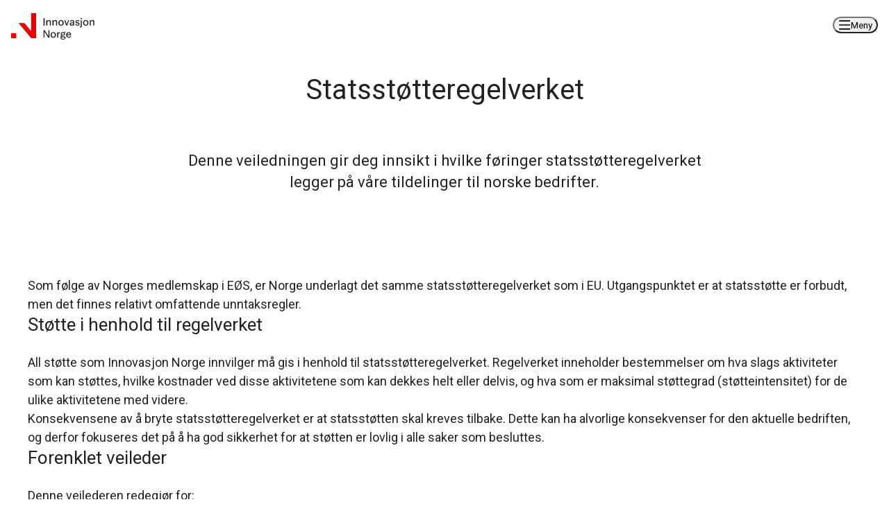

--- FILE ---
content_type: text/html; charset=utf-8
request_url: https://www.innovasjonnorge.no/artikkel/statsstotteregelverket
body_size: 195680
content:
<!DOCTYPE html><html lang="no" class="roboto_ee787b3b-module__Yqt_4a__className"><head><meta charSet="utf-8"/><meta name="viewport" content="width=device-width, initial-scale=1"/><link rel="stylesheet" href="/_next/static/chunks/bc1c5dc388e8ba0b.css" data-precedence="next"/><link rel="stylesheet" href="/_next/static/chunks/ee3b9699b10d45b6.css" data-precedence="next"/><link rel="stylesheet" href="/_next/static/chunks/06dc6858f9215626.css" data-precedence="next"/><link rel="stylesheet" href="/_next/static/chunks/eb366033dfcfc319.css" data-precedence="next"/><link rel="stylesheet" href="/_next/static/chunks/8d65459cc1c35d41.css" data-precedence="next"/><link rel="preload" as="script" fetchPriority="low" href="/_next/static/chunks/cc9a52297c87bc53.js"/><script src="/_next/static/chunks/bf4e5938013f241a.js" async=""></script><script src="/_next/static/chunks/57ee46ecf7e9273c.js" async=""></script><script src="/_next/static/chunks/21888f7446161ae5.js" async=""></script><script src="/_next/static/chunks/turbopack-180c98cd1b378af6.js" async=""></script><script src="/_next/static/chunks/a36b9a37fbba1c92.js" async=""></script><script src="/_next/static/chunks/14cf3391955d7b33.js" async=""></script><script src="/_next/static/chunks/4f2017d8c20ee984.js" async=""></script><script src="/_next/static/chunks/5e7b1478f544c000.js" async=""></script><script src="/_next/static/chunks/7f9b88b6b48b4373.js" async=""></script><script src="/_next/static/chunks/aeb13f96fbe74d94.js" async=""></script><script src="/_next/static/chunks/53ed04c05a5f33d4.js" async=""></script><script src="/_next/static/chunks/1eb3f999c6c10070.js" async=""></script><script src="/_next/static/chunks/31101e48dfe92ce6.js" async=""></script><link rel="preload" href="https://www.googletagmanager.com/gtm.js?id=GTM-KQX6LZG" as="script"/><meta name="next-size-adjust" content=""/><title>Statsstøtteregelverket | Innovasjon Norge</title><meta property="og:title" content="Statsstøtteregelverket"/><meta property="og:description" content="Denne veiledningen gir deg innsikt i hvilke føringer statsstøtteregelverket legger på våre tildelinger til norske bedrifter."/><meta name="twitter:card" content="summary"/><meta name="twitter:title" content="Statsstøtteregelverket"/><meta name="twitter:description" content="Denne veiledningen gir deg innsikt i hvilke føringer statsstøtteregelverket legger på våre tildelinger til norske bedrifter."/><link rel="shortcut icon" href="/images/favicon.svg"/><link rel="icon" href="/images/favicon.ico"/><link rel="apple-touch-icon" href="/images/apple-touch-icon.png"/><link rel="apple-touch-icon-precomposed" href="/images/apple-touch-icon-precomposed.png"/><link rel="mask-icon" href="/images/safari-pinned-tab.svg" type="image/svg+xml" color="black"/><link rel="icon" href="/images/android-chrome-192x192.png" sizes="192x192" type="image/png"/><link rel="icon" href="/images/android-chrome-512x512.png" sizes="512x512" type="image/png"/><script src="/_next/static/chunks/a6dad97d9634a72d.js" noModule=""></script></head><body><div hidden=""><!--$--><!--/$--></div><header class="in-header in-header__max-width" id="top"><a class="in-header__skip-to-main-content" href="#main-content">Hopp til hovedinnhold</a><div class="in-header__wrapper in-header__max-width"><nav aria-label="Main" data-orientation="horizontal" dir="ltr" class="in-header__menu-wrapper"><div class="in-header-bar"><div class="in-header__content"><a href="/" class="in-header__logo" aria-label="Til forsiden" data-radix-collection-item=""><svg class="in-header__logo--large" width="190" height="70" viewBox="0 0 190 70" fill="none" xmlns="http://www.w3.org/2000/svg" role="img" aria-label="Innovasjon Norge logo"><g clip-path="url(#clip0)"><path fill-rule="evenodd" clip-rule="evenodd" d="M52.9003 0H66.1254V66.1254H52.9003L19.8376 26.4501H35.276L52.9003 47.2988V0ZM0 52.9003H13.2251V66.1254H0V52.9003Z" fill="#FF0000"></path><path d="M85.9634 41.5634V26.4502H88.2586V41.5634H85.9634Z" fill="#171112"></path><path d="M98.6801 41.5634V34.0409C98.7011 33.7863 98.6589 33.5304 98.5574 33.2959C98.4559 33.0614 98.2981 32.8556 98.0981 32.6966C97.6416 32.3925 97.0994 32.243 96.5516 32.2703C96.0744 32.2707 95.6048 32.3899 95.1853 32.6173C94.7431 32.8577 94.3783 33.2187 94.1333 33.6584C93.8474 34.1869 93.7078 34.7821 93.7289 35.3826V41.5634H91.543V30.6336H93.7289V32.5818C94.0562 31.9095 94.5643 31.3418 95.1963 30.9423C95.8418 30.5354 96.5919 30.3256 97.3549 30.3385C97.9477 30.3319 98.5365 30.4376 99.09 30.65C99.6173 30.8571 100.065 31.2264 100.369 31.7047C100.719 32.3158 100.886 33.015 100.85 33.7185V41.5552L98.6801 41.5634Z" fill="#171112"></path><path d="M111.419 41.5634V34.0409C111.439 33.7863 111.397 33.5304 111.296 33.2959C111.194 33.0614 111.037 32.8556 110.836 32.6966C110.382 32.3936 109.843 32.2442 109.298 32.2703C108.821 32.2708 108.351 32.3901 107.932 32.6173C107.49 32.8577 107.125 33.2187 106.88 33.6584C106.594 34.1869 106.454 34.7821 106.476 35.3826V41.5634H104.29V30.6336H106.476V32.5818C106.804 31.9101 107.312 31.3426 107.943 30.9423C108.589 30.5353 109.34 30.3255 110.104 30.3385C110.697 30.3324 111.286 30.4381 111.839 30.65C112.366 30.8573 112.813 31.2266 113.115 31.7047C113.466 32.3158 113.633 33.015 113.596 33.7185V41.5552L111.419 41.5634Z" fill="#171112"></path><path d="M121.594 41.8528C120.661 41.8587 119.74 41.6403 118.908 41.2162C118.064 40.7831 117.365 40.1137 116.894 39.2898C116.357 38.3152 116.094 37.2133 116.132 36.101C116.094 34.997 116.362 33.9039 116.905 32.9423C117.386 32.1299 118.083 31.4675 118.919 31.0296C119.744 30.5966 120.663 30.3732 121.594 30.3793C122.525 30.3738 123.443 30.5922 124.272 31.0159C125.11 31.4513 125.808 32.1143 126.286 32.9287C126.831 33.8948 127.098 34.9926 127.059 36.101C127.096 37.2076 126.829 38.3031 126.286 39.2679C125.809 40.0896 125.111 40.7608 124.272 41.2053C123.446 41.6362 122.526 41.8585 121.594 41.8528ZM121.594 40.1068C122.15 40.1134 122.698 39.9749 123.185 39.7051C123.693 39.4088 124.093 38.9579 124.327 38.4182C124.629 37.6845 124.77 36.8941 124.739 36.101C124.772 35.3068 124.627 34.5153 124.316 33.7839C124.08 33.2483 123.685 32.7981 123.185 32.4942C122.703 32.2235 122.158 32.0849 121.605 32.0925C121.05 32.0855 120.503 32.224 120.018 32.4942C119.511 32.7941 119.112 33.2452 118.875 33.7839C118.563 34.5151 118.418 35.3066 118.449 36.101C118.418 36.8954 118.564 37.6868 118.875 38.4182C119.112 38.9561 119.512 39.4062 120.018 39.7051C120.499 39.9735 121.043 40.1119 121.594 40.1068Z" fill="#171112"></path><path d="M132.174 41.5634L128.122 30.6335H130.428L133.344 38.9894L136.142 30.6363H138.249L134.194 41.5661L132.174 41.5634Z" fill="#171112"></path><path d="M148.408 41.5634H146.222V39.9731C145.868 40.5287 145.392 40.996 144.831 41.3393C144.242 41.6849 143.568 41.8591 142.885 41.8421C142.177 41.8688 141.475 41.7106 140.847 41.3831C140.34 41.1095 139.924 40.6935 139.65 40.1863C139.388 39.6972 139.253 39.1506 139.257 38.596C139.238 38.219 139.293 37.842 139.42 37.4866C139.547 37.1312 139.743 36.8043 139.997 36.5248C140.514 35.9954 141.157 35.607 141.866 35.3963C142.624 35.155 143.41 35.0117 144.205 34.97L146.222 34.858V34.0382C146.249 33.4884 146.06 32.9498 145.694 32.5381C145.344 32.1638 144.809 31.9916 144.093 31.9916C143.578 31.9517 143.065 32.0992 142.65 32.407C142.331 32.6784 142.119 33.0556 142.055 33.4699H139.869C139.926 32.814 140.185 32.1918 140.609 31.6883C141.024 31.2256 141.552 30.879 142.142 30.6828C142.779 30.4622 143.449 30.3522 144.123 30.3576C145.615 30.3576 146.708 30.6928 147.402 31.3632C147.75 31.7162 148.021 32.1372 148.198 32.5999C148.375 33.0626 148.455 33.5569 148.432 34.0519L148.408 41.5634ZM141.511 38.3828C141.493 38.8331 141.655 39.272 141.959 39.6042C142.136 39.7741 142.347 39.9047 142.579 39.9876C142.81 40.0704 143.056 40.1037 143.301 40.0851C143.78 40.0809 144.25 39.9539 144.667 39.7163C145.119 39.4648 145.501 39.1029 145.776 38.6643C146.072 38.1913 146.224 37.6426 146.213 37.0849V36.3226L144.197 36.4127C143.527 36.4197 142.87 36.5934 142.284 36.9182C142.031 37.0659 141.825 37.2813 141.688 37.5401C141.552 37.799 141.49 38.0909 141.511 38.3828Z" fill="#171112"></path><path d="M155.099 41.8529C154.374 41.8565 153.655 41.7316 152.973 41.484C152.332 41.2589 151.758 40.8743 151.306 40.3664C150.851 39.8352 150.58 39.1709 150.533 38.4728H152.659C152.779 39.1578 153.082 39.6241 153.566 39.8719C154.076 40.1229 154.638 40.2493 155.206 40.2407C155.738 40.2748 156.265 40.121 156.695 39.8063C156.871 39.6571 157.01 39.4692 157.102 39.2574C157.193 39.0455 157.234 38.8153 157.222 38.5849C157.222 38.2822 157.11 37.9903 156.908 37.7651C156.7 37.5192 156.275 37.337 155.632 37.2186L153.394 36.7487C153.042 36.6919 152.704 36.5662 152.4 36.3786C152.096 36.1911 151.832 35.9454 151.623 35.6557C151.232 35.0863 151.029 34.409 151.041 33.7184C151.01 33.0307 151.221 32.3537 151.637 31.8057C152.034 31.3093 152.556 30.9267 153.148 30.6963C153.745 30.453 154.384 30.3277 155.028 30.3274C155.641 30.3279 156.249 30.4294 156.829 30.628C157.399 30.8171 157.909 31.1537 158.307 31.6035C158.725 32.1071 158.959 32.7387 158.968 33.3932H156.93C156.919 33.1745 156.857 32.9615 156.748 32.7715C156.64 32.5815 156.487 32.42 156.304 32.3002C155.903 32.0466 155.435 31.9182 154.96 31.9313C154.486 31.9053 154.02 32.0563 153.651 32.3549C153.493 32.4942 153.367 32.6671 153.284 32.8608C153.201 33.0546 153.162 33.2645 153.17 33.4752C153.168 33.7986 153.288 34.1108 153.506 34.3496C153.817 34.6514 154.218 34.8434 154.648 34.8961L156.774 35.3005C157.491 35.4176 158.153 35.758 158.665 36.2732C158.915 36.5457 159.109 36.8653 159.234 37.2134C159.359 37.5616 159.414 37.9312 159.395 38.3007C159.402 38.7779 159.305 39.2508 159.109 39.6862C158.914 40.1215 158.625 40.5086 158.263 40.82C157.513 41.5086 156.458 41.8529 155.099 41.8529Z" fill="#171112"></path><path d="M163.947 30.6361V42.1124C163.947 43.3074 163.63 44.1845 162.996 44.7438C162.311 45.3218 161.433 45.6212 160.537 45.5826H159.887V43.7246H160.469C160.649 43.7425 160.832 43.7197 161.003 43.6578C161.173 43.5958 161.328 43.4963 161.455 43.3666C161.668 43.0578 161.77 42.6861 161.745 42.3119V30.6361H163.947ZM161.551 28.5103V26.092H164.149V28.5103H161.551Z" fill="#171112"></path><path d="M171.893 41.8529C170.96 41.859 170.039 41.6406 169.207 41.2162C168.363 40.7821 167.663 40.1131 167.191 39.2898C166.654 38.3149 166.392 37.213 166.431 36.101C166.393 34.9973 166.659 33.9045 167.202 32.9423C167.684 32.1303 168.382 31.4681 169.218 31.0296C170.043 30.5963 170.962 30.3729 171.893 30.3793C172.823 30.3738 173.741 30.5922 174.568 31.0159C175.407 31.4519 176.105 32.1146 176.585 32.9287C177.129 33.898 177.396 34.9984 177.355 36.1092C177.392 37.2154 177.126 38.3105 176.585 39.2762C176.106 40.0973 175.408 40.7684 174.568 41.2135C173.742 41.6416 172.824 41.8611 171.893 41.8529ZM171.893 40.1068C172.449 40.1134 172.997 39.9749 173.484 39.7051C173.983 39.4048 174.375 38.9544 174.604 38.4182C174.909 37.6851 175.051 36.8944 175.019 36.101C175.051 35.3066 174.905 34.5151 174.593 33.7839C174.359 33.2479 173.965 32.7975 173.464 32.4942C172.983 32.2235 172.438 32.0849 171.885 32.0925C171.329 32.086 170.781 32.2244 170.295 32.4942C169.789 32.795 169.39 33.2458 169.153 33.7839C168.841 34.5153 168.697 35.3068 168.729 36.101C168.697 36.8952 168.842 37.6866 169.153 38.4182C169.39 38.9556 169.789 39.4055 170.295 39.7051C170.783 39.9763 171.334 40.1148 171.893 40.1068Z" fill="#171112"></path><path d="M187.173 41.5634V34.0409C187.193 33.7863 187.151 33.5304 187.05 33.2959C186.948 33.0614 186.791 32.8556 186.59 32.6966C186.135 32.3929 185.594 32.2434 185.047 32.2703C184.57 32.2708 184.1 32.3901 183.68 32.6173C183.238 32.8577 182.873 33.2187 182.628 33.6584C182.343 34.1869 182.203 34.7821 182.224 35.3826V41.5634H180.038V30.6336H182.224V32.5818C182.552 31.9101 183.06 31.3426 183.691 30.9423C184.338 30.5353 185.089 30.3255 185.853 30.3385C186.446 30.3324 187.034 30.4381 187.588 30.65C188.114 30.8573 188.561 31.2266 188.864 31.7047C189.214 32.3158 189.381 33.015 189.345 33.7185V41.5552L187.173 41.5634Z" fill="#171112"></path><path d="M85.9634 66.1254V51.0122H88.2586L95.9095 62.8109V51.0122H97.9698V66.1254H95.7073L88.0291 54.2802V66.1254H85.9634Z" fill="#171112"></path><path d="M105.823 66.4176C104.888 66.4228 103.966 66.2036 103.134 65.7782C102.292 65.3488 101.592 64.6844 101.12 63.8655C100.58 62.8861 100.316 61.7781 100.358 60.6604C100.32 59.5564 100.588 58.4635 101.131 57.5017C101.612 56.689 102.311 56.0266 103.148 55.5889C103.972 55.1556 104.891 54.9322 105.823 54.9386C106.753 54.9328 107.671 55.1522 108.498 55.578C109.336 56.0121 110.035 56.6754 110.512 57.4907C111.02 58.4715 111.285 59.5599 111.285 60.6645C111.285 61.769 111.02 62.8574 110.512 63.8382C110.036 64.6604 109.338 65.3318 108.498 65.7755C107.672 66.2045 106.753 66.4249 105.823 66.4176ZM105.823 64.6689C106.379 64.6754 106.927 64.537 107.413 64.2672C107.916 63.9689 108.311 63.5182 108.541 62.9802C108.845 62.2468 108.987 61.4564 108.957 60.6631C108.988 59.8687 108.843 59.0772 108.53 58.346C108.294 57.8104 107.9 57.3602 107.399 57.0563C106.918 56.7856 106.374 56.647 105.823 56.6546C105.267 56.648 104.719 56.7865 104.232 57.0563C103.727 57.3571 103.328 57.8079 103.09 58.346C102.519 59.8417 102.519 61.4954 103.09 62.9911C103.327 63.5291 103.726 63.9792 104.232 64.2781C104.72 64.5441 105.268 64.6788 105.823 64.6689Z" fill="#171112"></path><path d="M115.856 60.6604V66.1253H113.67V55.1955H115.856V57.7722C116.026 57.2969 116.255 56.8451 116.539 56.4278C116.829 55.9952 117.212 55.6323 117.659 55.3649C118.151 55.0783 118.713 54.9345 119.282 54.9496V57.212C118.237 57.212 117.404 57.4953 116.785 58.0618C116.166 58.6284 115.856 59.4945 115.856 60.6604Z" fill="#171112"></path><path d="M125.398 62.0514C124.662 62.0628 123.934 61.9018 123.272 61.5814C123.103 61.7161 122.959 61.8788 122.846 62.0623C122.738 62.249 122.684 62.4618 122.69 62.6771C122.69 63.1107 123.011 63.3493 123.652 63.393L127.75 63.6663C128.765 63.7264 129.537 63.9869 130.068 64.4478C130.332 64.6827 130.54 64.9737 130.677 65.2994C130.814 65.6252 130.877 65.9774 130.86 66.3304C130.873 67.0425 130.626 67.735 130.166 68.2787C129.661 68.86 129.013 69.2997 128.286 69.5547C127.425 69.8651 126.515 70.017 125.6 70.0028C124.001 70.0028 122.732 69.7378 121.794 69.2077C120.856 68.6776 120.386 67.9571 120.384 67.0463C120.384 66.557 120.536 66.0797 120.818 65.6801C121.128 65.2411 121.54 64.8838 122.018 64.639C121.652 64.4995 121.334 64.2588 121.1 63.945C120.928 63.7056 120.833 63.4198 120.826 63.1253C120.824 62.6699 120.978 62.2275 121.261 61.8711C121.539 61.5129 121.859 61.1899 122.215 60.9092C121.885 60.5965 121.615 60.2261 121.419 59.8163C121.216 59.4023 121.112 58.9467 121.116 58.4855C121.102 57.8108 121.311 57.1503 121.709 56.6056C122.115 56.0592 122.655 55.6271 123.277 55.3514C123.941 55.0499 124.663 54.8969 125.392 54.9033C125.846 54.9018 126.297 54.9578 126.737 55.07C127.12 55.1624 127.488 55.3096 127.83 55.5072C128.106 54.9783 128.536 54.545 129.062 54.2639C129.617 53.957 130.242 53.7989 130.876 53.8049V55.529C130.449 55.5226 130.024 55.5949 129.622 55.7422C129.3 55.8511 129.016 56.0492 128.802 56.3132C129.086 56.5671 129.305 56.8858 129.439 57.2423C129.612 57.6569 129.699 58.102 129.696 58.5511C129.702 59.194 129.512 59.8233 129.149 60.3545C128.774 60.8997 128.255 61.3301 127.649 61.5978C126.941 61.9108 126.172 62.0656 125.398 62.0514ZM122.392 66.7512C122.394 67.0184 122.469 67.28 122.609 67.5074C122.749 67.7348 122.949 67.9194 123.187 68.0409C123.717 68.3616 124.52 68.5219 125.595 68.5219C126.655 68.5219 127.474 68.3634 128.054 68.0519C128.314 67.9365 128.535 67.7481 128.69 67.5094C128.846 67.2708 128.928 66.9922 128.928 66.7075C128.931 66.5592 128.898 66.4125 128.832 66.2798C128.766 66.147 128.668 66.0323 128.548 65.9452C128.155 65.714 127.704 65.5985 127.248 65.6118L123.083 65.3385C122.859 65.5203 122.673 65.7452 122.537 65.9998C122.433 66.2362 122.386 66.4934 122.398 66.7512H122.392ZM125.398 60.4666C125.981 60.4915 126.554 60.3041 127.01 59.9392C127.218 59.7629 127.383 59.5411 127.492 59.291C127.601 59.0409 127.651 58.769 127.638 58.4965C127.655 58.2183 127.607 57.9401 127.498 57.6836C127.389 57.4272 127.222 57.1994 127.01 57.0182C126.55 56.6617 125.979 56.4797 125.398 56.5045C124.826 56.4808 124.265 56.6674 123.821 57.0292C123.614 57.2111 123.451 57.4377 123.344 57.6918C123.237 57.946 123.189 58.2211 123.204 58.4965C123.19 58.7681 123.239 59.0392 123.346 59.2891C123.453 59.5391 123.615 59.7614 123.821 59.9392C124.265 60.3009 124.826 60.4866 125.398 60.4611V60.4666Z" fill="#171112"></path><path d="M137.459 66.4179C136.47 66.4352 135.494 66.1961 134.625 65.7238C133.793 65.2564 133.115 64.5554 132.677 63.7073C132.186 62.7293 131.946 61.645 131.977 60.5513C131.946 59.4814 132.209 58.4234 132.74 57.4937C133.204 56.7093 133.865 56.0596 134.657 55.6087C135.449 55.1578 136.345 54.9213 137.256 54.9224C138.093 54.9177 138.915 55.1467 139.628 55.5837C140.38 56.0445 140.995 56.6972 141.41 57.4745C141.888 58.3929 142.123 59.4181 142.093 60.4529V61.1005H134.278C134.287 61.8216 134.464 62.5308 134.795 63.1717C135.053 63.6621 135.449 64.0666 135.934 64.3357C136.395 64.5831 136.911 64.7109 137.434 64.7074C138.018 64.7058 138.586 64.5214 139.06 64.18C139.524 63.8773 139.856 63.4094 139.989 62.8711H142.025C141.919 63.5712 141.616 64.2268 141.153 64.762C140.692 65.2884 140.124 65.7098 139.487 65.9978C138.85 66.2858 138.158 66.4337 137.459 66.4315V66.4179ZM137.278 56.633C136.863 56.6384 136.452 56.7256 136.071 56.8898C135.633 57.0801 135.255 57.3862 134.978 57.7751C134.623 58.3022 134.408 58.9104 134.352 59.543H139.817C139.713 58.512 139.43 57.7697 138.967 57.3161C138.747 57.0936 138.483 56.9184 138.193 56.8009C137.903 56.6835 137.591 56.6263 137.278 56.633Z" fill="#171112"></path></g><defs><clipPath id="clip0"><rect width="189.334" height="70" fill="white"></rect></clipPath></defs></svg><svg class="in-header__logo--small" width="139" height="44" viewBox="0 0 139 44" fill="none" xmlns="http://www.w3.org/2000/svg" role="img" aria-label="Innovasjon Norge logo"><path fill-rule="evenodd" clip-rule="evenodd" d="M0 33.2524H8.31301V41.5654H0V33.2524ZM33.2521 0.000358582H41.5651V41.5654H33.2521L12.4695 16.6264H22.1738L33.2521 29.7314V0.000358582Z" fill="#ED0000"></path><path d="M54.0312 20.6826V8.29059H55.9222V20.6826H54.0312Z" fill="#212121"></path><path d="M64.454 20.6826V14.5144C64.454 14.0125 64.2947 13.6455 63.9766 13.4127C63.6582 13.1802 63.2361 13.0639 62.71 13.0639C62.3182 13.0639 61.9449 13.1589 61.59 13.3485C61.2349 13.5382 60.9477 13.823 60.7272 14.2021C60.507 14.5816 60.3967 15.053 60.3967 15.6158V20.6826H58.5977V11.7237H60.3967V13.3209C60.6784 12.7581 61.079 12.3113 61.5992 11.9809C62.1192 11.6502 62.71 11.485 63.3708 11.485C63.8849 11.485 64.359 11.5709 64.7937 11.742C65.2279 11.9137 65.5767 12.2009 65.8402 12.6048C66.1032 13.0088 66.2347 13.5597 66.2347 14.2572V20.6826H64.454Z" fill="#212121"></path><path d="M74.9093 20.6826V14.5144C74.9093 14.0125 74.7502 13.6455 74.4321 13.4127C74.1139 13.1802 73.6927 13.0639 73.1662 13.0639C72.7741 13.0639 72.4 13.1589 72.046 13.3485C71.6898 13.5382 71.403 13.823 71.1834 14.2021C70.9638 14.5816 70.8518 15.053 70.8518 15.6158V20.6826H69.0527V11.7237H70.8518V13.3209C71.1341 12.7581 71.5352 12.3113 72.055 11.9809C72.5748 11.6502 73.1662 11.485 73.8272 11.485C74.3402 11.485 74.8152 11.5709 75.2499 11.742C75.6845 11.9137 76.0318 12.2009 76.2962 12.6048C76.5583 13.0088 76.6905 13.5597 76.6905 14.2572V20.6826H74.9093" fill="#212121"></path><path d="M83.2541 19.4958C83.7313 19.4958 84.166 19.3856 84.558 19.1654C84.9501 18.9451 85.2593 18.5934 85.4856 18.1097C85.7119 17.6264 85.8262 16.993 85.8262 16.2098C85.8262 15.4265 85.7096 14.7931 85.4766 14.3096C85.2436 13.8263 84.9344 13.4744 84.5491 13.2539C84.1637 13.0337 83.7313 12.9237 83.2541 12.9237C82.7769 12.9237 82.3422 13.0337 81.9524 13.2539C81.5603 13.4744 81.2466 13.8263 81.0159 14.3096C80.7829 14.7931 80.6664 15.4265 80.6664 16.2098C80.6664 16.993 80.7829 17.6264 81.0159 18.1097C81.2466 18.5934 81.5603 18.9451 81.9524 19.1654C82.3422 19.3856 82.7769 19.4958 83.2541 19.4958V19.4958ZM83.2541 20.9277C82.4722 20.9277 81.7373 20.7534 81.0517 20.4046C80.3661 20.0557 79.815 19.5297 79.4005 18.8257C78.9838 18.1222 78.7754 17.25 78.7754 16.2098C78.7754 15.1816 78.986 14.3188 79.4094 13.6211C79.8306 12.9237 80.3818 12.3974 81.0607 12.0422C81.7395 11.6876 82.4722 11.5099 83.2541 11.5099C84.0383 11.5099 84.7687 11.6842 85.4498 12.0331C86.1286 12.3821 86.6798 12.9053 87.101 13.6027C87.5244 14.3004 87.735 15.1695 87.735 16.2098C87.735 17.2377 87.5244 18.1038 87.101 18.8074C86.6798 19.5113 86.1286 20.0405 85.4498 20.3954C84.7687 20.7503 84.0383 20.9277 83.2541 20.9277" fill="#212121"></path><path d="M91.932 20.6826L88.6094 11.7237H90.5003L92.8864 18.5714L95.1807 11.7237H96.9081L93.5832 20.6826H91.932Z" fill="#212121"></path><path d="M99.5758 18.0823C99.5758 18.4861 99.6968 18.8197 99.9433 19.0827C100.187 19.3462 100.555 19.4775 101.043 19.4775C101.424 19.4775 101.796 19.3764 102.164 19.1746C102.531 18.9727 102.833 18.685 103.073 18.3115C103.311 17.9385 103.432 17.5072 103.432 17.0174V16.3932L101.778 16.4667C101.167 16.4911 100.647 16.6292 100.219 16.8799C99.7887 17.1308 99.5758 17.5314 99.5758 18.0823V18.0823ZM105.231 20.6891H103.432V19.3856C103.125 19.8628 102.744 20.2395 102.294 20.5146C101.839 20.7902 101.308 20.9277 100.696 20.9277C100.022 20.9277 99.466 20.8023 99.0247 20.5516C98.5833 20.3006 98.2562 19.9731 98.0433 19.5693C97.8283 19.1654 97.7207 18.7312 97.7207 18.2658C97.7207 17.556 97.9224 16.9899 98.3279 16.5675C98.7312 16.1452 99.242 15.8365 99.8604 15.6407C100.479 15.4451 101.117 15.3286 101.778 15.2918L103.432 15.2V14.5209C103.432 14.0067 103.286 13.5967 102.999 13.2906C102.712 12.9848 102.273 12.8316 101.686 12.8316C101.16 12.8316 100.766 12.9449 100.503 13.1714C100.239 13.398 100.078 13.6886 100.015 14.0434H98.2159C98.2898 13.4439 98.4914 12.9573 98.823 12.584C99.1524 12.2107 99.5714 11.9352 100.08 11.7577C100.589 11.5803 101.128 11.4915 101.704 11.4915C102.928 11.4915 103.822 11.7669 104.386 12.3178C104.948 12.8685 105.231 13.6027 105.231 14.5209V20.6891" fill="#212121"></path><path d="M110.717 20.9277C110.105 20.9277 109.525 20.8269 108.973 20.625C108.422 20.423 107.967 20.1171 107.607 19.7069C107.244 19.2971 107.033 18.7798 106.973 18.1556H108.716C108.814 18.7188 109.063 19.1011 109.46 19.3029C109.858 19.505 110.306 19.6061 110.808 19.6061C111.335 19.6061 111.743 19.4867 112.029 19.248C112.318 19.0094 112.462 18.6758 112.462 18.2475C112.462 18.0028 112.377 17.7792 112.204 17.5773C112.034 17.3755 111.684 17.2258 111.158 17.1274L109.323 16.7421C108.673 16.6074 108.189 16.3108 107.871 15.8517C107.553 15.3927 107.394 14.8634 107.394 14.2637C107.394 13.6274 107.557 13.1071 107.882 12.7032C108.205 12.2992 108.619 11.9963 109.121 11.7947C109.621 11.5926 110.136 11.4915 110.663 11.4915C111.165 11.4915 111.657 11.5742 112.141 11.7393C112.623 11.9047 113.029 12.1708 113.351 12.5381C113.676 12.9053 113.858 13.3948 113.893 14.0067H112.222C112.186 13.6153 112.014 13.3182 111.709 13.1163C111.402 12.9145 111.035 12.8132 110.607 12.8132C110.154 12.8132 109.796 12.9299 109.534 13.1623C109.269 13.3948 109.139 13.7009 109.139 14.0802C109.139 14.3495 109.231 14.5881 109.415 14.796C109.598 15.0044 109.91 15.1511 110.351 15.2367L112.094 15.567C112.731 15.6895 113.248 15.9559 113.645 16.3657C114.044 16.7759 114.243 17.3295 114.243 18.0272C114.243 18.8472 113.934 19.5357 113.315 20.0925C112.697 20.6495 111.832 20.9277 110.717 20.9277" fill="#212121"></path><path d="M116.004 9.97793V7.99534H118.135V9.97793H116.004ZM117.969 11.7219V21.14C117.969 22.1188 117.709 22.838 117.189 23.2971C116.67 23.7559 116 23.9854 115.18 23.9854H114.646V22.4616H115.124C115.502 22.4616 115.773 22.3637 115.933 22.1679C116.089 21.9718 116.17 21.6842 116.17 21.3051V11.7219H117.969" fill="#212121"></path><path d="M124.486 19.4958C124.964 19.4958 125.398 19.3856 125.79 19.1654C126.18 18.9451 126.489 18.5934 126.716 18.1097C126.944 17.6264 127.056 16.993 127.056 16.2098C127.056 15.4265 126.94 14.7931 126.707 14.3096C126.476 13.8263 126.167 13.4744 125.781 13.2539C125.396 13.0337 124.964 12.9237 124.486 12.9237C124.009 12.9237 123.575 13.0337 123.183 13.2539C122.79 13.4744 122.479 13.8263 122.246 14.3096C122.013 14.7931 121.899 15.4265 121.899 16.2098C121.899 16.993 122.013 17.6264 122.246 18.1097C122.479 18.5934 122.79 18.9451 123.183 19.1654C123.575 19.3856 124.009 19.4958 124.486 19.4958V19.4958ZM124.486 20.9277C123.702 20.9277 122.97 20.7534 122.284 20.4046C121.599 20.0557 121.047 19.5297 120.631 18.8257C120.214 18.1222 120.008 17.25 120.008 16.2098C120.008 15.1816 120.218 14.3188 120.64 13.6211C121.063 12.9237 121.614 12.3974 122.293 12.0422C122.972 11.6876 123.702 11.5099 124.486 11.5099C125.268 11.5099 126.001 11.6842 126.68 12.0331C127.359 12.3821 127.91 12.9053 128.333 13.6027C128.755 14.3004 128.965 15.1695 128.965 16.2098C128.965 17.2377 128.755 18.1038 128.333 18.8074C127.91 19.5113 127.359 20.0405 126.68 20.3954C126.001 20.7503 125.268 20.9277 124.486 20.9277" fill="#212121"></path><path d="M137.013 20.6826V14.5144C137.013 14.0125 136.854 13.6455 136.536 13.4127C136.217 13.1802 135.794 13.0639 135.27 13.0639C134.878 13.0639 134.504 13.1589 134.15 13.3485C133.793 13.5382 133.506 13.823 133.287 14.2021C133.065 14.5816 132.955 15.053 132.955 15.6158V20.6826H131.156V11.7237H132.955V13.3209C133.238 12.7581 133.639 12.3113 134.158 11.9809C134.678 11.6502 135.27 11.485 135.931 11.485C136.444 11.485 136.919 11.5709 137.353 11.742C137.788 11.9137 138.135 12.2009 138.4 12.6048C138.662 13.0088 138.794 13.5597 138.794 14.2572V20.6826H137.013" fill="#212121"></path><path d="M54.0312 40.8203V28.4285H55.9222L62.1823 38.1033V28.4285H63.8714V40.8203H62.0172L55.7201 31.109V40.8203H54.0312Z" fill="#212121"></path><path d="M70.3121 39.6333C70.7893 39.6333 71.224 39.5233 71.616 39.3031C72.0059 39.0826 72.3151 38.7311 72.5413 38.2474C72.7676 37.7639 72.8819 37.1305 72.8819 36.3472C72.8819 35.5642 72.7654 34.9308 72.5324 34.4473C72.2994 33.964 71.9902 33.6118 71.6048 33.3916C71.2195 33.1711 70.7893 33.0611 70.3121 33.0611C69.8349 33.0611 69.4002 33.1711 69.0081 33.3916C68.616 33.6118 68.3042 33.964 68.0718 34.4473C67.8393 34.9308 67.723 35.5642 67.723 36.3472C67.723 37.1305 67.8393 37.7639 68.0718 38.2474C68.3042 38.7311 68.616 39.0826 69.0081 39.3031C69.4002 39.5233 69.8349 39.6333 70.3121 39.6333ZM70.3121 41.0654C69.5279 41.0654 68.793 40.8909 68.1086 40.5423C67.4228 40.1932 66.8721 39.6674 66.4562 38.9634C66.04 38.2597 65.832 37.3877 65.832 36.3472C65.832 35.3191 66.0431 34.4565 66.4654 33.7586C66.8878 33.0611 67.4385 32.5351 68.1178 32.1799C68.7975 31.8253 69.5279 31.6476 70.3121 31.6476C71.094 31.6476 71.8266 31.8219 72.5055 32.1708C73.1844 32.5196 73.7355 33.0428 74.1567 33.7402C74.5802 34.4381 74.7908 35.3072 74.7908 36.3472C74.7908 37.3754 74.5802 38.2413 74.1567 38.945C73.7355 39.649 73.1844 40.1782 72.5055 40.5331C71.8266 40.888 71.094 41.0654 70.3121 41.0654" fill="#212121"></path><path d="M78.5452 36.3409V40.8203H76.7461V31.8616H78.5452V33.9728C78.6796 33.5937 78.8656 33.2265 79.1053 32.8713C79.3428 32.5165 79.6497 32.2259 80.0239 31.9991C80.3958 31.7731 80.8394 31.6597 81.3547 31.6597V33.5137C80.4966 33.5137 79.8155 33.7465 79.3069 34.2114C78.7984 34.6765 78.5452 35.3863 78.5452 36.3409" fill="#212121"></path><path d="M86.3613 36.1794C86.899 36.1794 87.3404 36.0356 87.6831 35.7479C88.0259 35.4605 88.1985 35.0657 88.1985 34.5638C88.1985 34.0378 88.0259 33.634 87.6831 33.3522C87.3404 33.0708 86.899 32.9298 86.3613 32.9298C85.8348 32.9298 85.4046 33.0741 85.0685 33.3614C84.7302 33.649 84.5622 34.0499 84.5622 34.5638C84.5622 35.0657 84.7302 35.4605 85.0685 35.7479C85.4046 36.0356 85.8348 36.1794 86.3613 36.1794ZM83.9012 41.3381C83.9012 41.7786 84.1186 42.1303 84.5532 42.3936C84.9879 42.6566 85.6465 42.7884 86.527 42.7884C87.3964 42.7884 88.0685 42.66 88.5457 42.4028C89.0229 42.146 89.2627 41.7786 89.2627 41.3014C89.2627 41.0444 89.1574 40.836 88.9512 40.6772C88.7429 40.5183 88.3867 40.4265 87.8848 40.4018L84.4703 40.1816C84.2619 40.3653 84.1163 40.5459 84.0312 40.7231C83.9438 40.9003 83.9012 41.1053 83.9012 41.3381V41.3381ZM86.3613 37.4827C85.7138 37.4827 85.1313 37.3543 84.6182 37.0973C84.4703 37.2197 84.3538 37.3514 84.2687 37.4919C84.1835 37.6328 84.1409 37.8013 84.1409 37.9969C84.1409 38.352 84.4031 38.5476 84.9296 38.5843L88.2881 38.8048C89.1215 38.8536 89.7556 39.0678 90.1902 39.4471C90.6226 39.8267 90.84 40.3406 90.84 40.9893C90.84 41.6011 90.6518 42.1335 90.2709 42.5865C89.8923 43.0391 89.3792 43.3879 88.7295 43.6328C88.082 43.8775 87.3471 44 86.527 44C85.2164 44 84.1768 43.7825 83.4061 43.3483C82.6354 42.9138 82.25 42.3232 82.25 41.5767C82.25 41.1851 82.3687 40.8147 82.6062 40.4661C82.846 40.1173 83.1731 39.8327 83.5898 39.6123C83.2336 39.4534 82.9826 39.2637 82.837 39.0432C82.6891 38.823 82.6174 38.5967 82.6174 38.3641C82.6174 37.9848 82.7362 37.642 82.9737 37.3359C83.2134 37.0301 83.4733 36.7669 83.7556 36.5466C83.4845 36.2894 83.2672 35.993 83.1036 35.6563C82.9378 35.3198 82.8549 34.9557 82.8549 34.5638C82.8549 33.9764 83.0162 33.4624 83.3411 33.0217C83.666 32.581 84.0939 32.2387 84.6271 31.9936C85.1581 31.7489 85.7384 31.6266 86.3613 31.6266C86.7399 31.6266 87.1073 31.6725 87.4636 31.7641C87.8176 31.856 88.1178 31.9752 88.362 32.1222C88.5838 31.6938 88.9199 31.3543 89.3725 31.1034C89.825 30.8527 90.3202 30.727 90.8601 30.727V32.1405C90.4793 32.1405 90.1365 32.1988 89.8317 32.3151C89.5248 32.4313 89.2985 32.5875 89.1529 32.7831C89.3613 32.9545 89.5338 33.2083 89.6749 33.5448C89.8161 33.8816 89.8855 34.2398 89.8855 34.6189C89.8855 35.1696 89.7399 35.6623 89.4464 36.0967C89.1529 36.5314 88.7429 36.8711 88.2164 37.1157C87.6899 37.3606 87.0715 37.4827 86.3613 37.4827" fill="#212121"></path><path d="M96.1088 33.0428C95.7907 33.0428 95.4613 33.1133 95.1185 33.254C94.7757 33.3947 94.4755 33.6367 94.2178 33.979C93.9602 34.3218 93.7899 34.8051 93.7048 35.4295H98.1835C98.0983 34.5849 97.8653 33.9761 97.4867 33.6026C97.1058 33.2294 96.6465 33.0428 96.1088 33.0428V33.0428ZM96.2567 41.0654C95.3874 41.0654 94.6122 40.8754 93.9333 40.4963C93.2545 40.117 92.7212 39.5663 92.3358 38.844C91.9505 38.1219 91.7578 37.2593 91.7578 36.2556C91.7578 35.2765 91.9662 34.441 92.3829 33.7494C92.7974 33.0584 93.3373 32.5319 93.9983 32.1708C94.6592 31.8098 95.356 31.6292 96.0909 31.6292C96.7877 31.6292 97.4374 31.8098 98.0356 32.1708C98.6361 32.5319 99.1222 33.049 99.4964 33.7218C99.8706 34.3951 100.057 35.2091 100.057 36.1637V36.6961H93.6488C93.6846 37.3937 93.8258 37.9599 94.0722 38.3943C94.3164 38.8288 94.6279 39.1469 95.0065 39.349C95.3874 39.5509 95.7974 39.6517 96.2365 39.6517C96.7137 39.6517 97.1573 39.5081 97.5696 39.2202C97.9774 38.9329 98.2328 38.5751 98.3314 38.1463H100.001C99.9019 38.7461 99.6644 39.2634 99.2858 39.6976C98.9049 40.1323 98.4523 40.4688 97.9258 40.7074C97.3993 40.9462 96.8437 41.0654 96.2567 41.0654" fill="#212121"></path></svg></a></div><div style="position:relative"><ul data-orientation="horizontal" class="in-header__actions" dir="ltr"><li><a href="https://en.innovasjonnorge.no" aria-label="English site" class="ds-button in-button in-button--tertiary in-header__action" data-variant="tertiary" data-radix-collection-item=""><span class="in-icon in-icon--undefined"><svg data-prefix="fasr" data-icon="globe" class="svg-inline--fa fa-globe in-icon-fa--undefined" role="img" viewBox="0 0 512 512" aria-hidden="true"><path fill="currentColor" d="M128.8 280c4.6 66.4 27.5 128 54.9 171.1-72.1-26.7-125.3-92.2-134.4-171.1l79.5 0zm48.1 0L335 280c-3.9 49.3-19.5 95.8-38.9 131.1-11.2 20.5-22.9 35.6-32.7 44.9-3.2 3-5.7 5-7.5 6.2-1.8-1.3-4.3-3.2-7.5-6.2-9.8-9.3-21.4-24.4-32.7-44.9-19.4-35.3-34.9-81.8-38.9-131.1zM335 232L177 232c3.9-49.3 19.5-95.8 38.9-131.1 11.2-20.5 22.9-35.6 32.7-44.9 3.2-3 5.7-5 7.5-6.2 1.8 1.3 4.3 3.2 7.5 6.2 9.8 9.3 21.4 24.4 32.7 44.9 19.4 35.3 34.9 81.8 38.9 131.1zm48.1 48l79.5 0c-9.1 78.9-62.3 144.4-134.4 171.1 27.3-43.1 50.3-104.7 54.9-171.1zm79.5-48l-79.5 0c-4.6-66.4-27.5-128-54.9-171.1 72.1 26.7 125.3 92.2 134.4 171.1zm-333.8 0l-79.5 0c9.1-78.9 62.3-144.4 134.4-171.1-27.3 43.1-50.3 104.7-54.9 171.1zM256 512a256 256 0 1 0 0-512 256 256 0 1 0 0 512z"></path></svg></span>EN</a></li><li><a href="https://start.innovasjonnorge.no" class="ds-button in-button in-button--tertiary in-header__action" data-variant="tertiary" data-radix-collection-item=""><span class="in-icon in-icon--undefined"><svg data-prefix="fasr" data-icon="user" class="svg-inline--fa fa-user in-icon-fa--undefined" role="img" viewBox="0 0 448 512" aria-hidden="true"><path fill="currentColor" d="M144 128a80 80 0 1 1 160 0 80 80 0 1 1 -160 0zM50.2 512l49.2-160 249.1 0 49.2 160 50.2 0-64-208-320 0-64 208 50.2 0zM224 256a128 128 0 1 0 0-256 128 128 0 1 0 0 256z"></path></svg></span>Min side</a></li><li class="in-header__action"><button class="ds-button in-header__action in-button in-button--tertiary" data-variant="tertiary" type="button" popoverTarget="_R_4st3b_"><span class="in-icon in-icon--undefined"><svg data-prefix="fasr" data-icon="magnifying-glass" class="svg-inline--fa fa-magnifying-glass in-icon-fa--undefined" role="img" viewBox="0 0 576 512" aria-hidden="true"><path fill="currentColor" d="M400.4 208a160 160 0 1 0 -320 0 160 160 0 1 0 320 0zM369.6 371.1c-35.5 28.1-80.3 44.9-129.1 44.9-114.9 0-208-93.1-208-208s93.1-208 208-208 208 93.1 208 208c0 48.8-16.8 93.7-44.9 129.1l133.9 133.9 17 17-33.9 33.9-17-17-133.9-133.9z"></path></svg></span>Søk</button><div class="ds-popover ds-dropdown in-header__ds-dropdown in-header__ds-dropdown--search" id="_R_4st3b_" popover="manual" data-variant="default"><form class="in-header__search-wrapper"><div class="ds-field"><div class="ds-search in-header__search"><input class="ds-input in-header__search-input" type="search" placeholder="" aria-label="search"/><button class="ds-button" data-icon="true" data-variant="tertiary" type="reset" aria-label="Tøm"></button><button class="ds-button in-button" data-variant="primary" type="submit">Søk</button></div></div></form></div></li><li><button class="ds-button in-button in-button--primary" data-variant="primary" type="button" id="headerMenuButton" data-state="closed" aria-expanded="false" aria-controls="radix-_R_53b_-content-menu" data-radix-collection-item=""><span class="in-icon in-icon--undefined"><svg data-prefix="fasr" data-icon="bars" class="svg-inline--fa fa-bars in-icon-fa--undefined" role="img" viewBox="0 0 448 512" aria-hidden="true"><path fill="currentColor" d="M0 64l448 0 0 48-448 0 0-48zM0 232l448 0 0 48-448 0 0-48zM448 400l0 48-448 0 0-48 448 0z"></path></svg></span>Meny</button></li></ul></div></div><div class="in-header__viewport-wrapper"><div class="in-header__viewport-position"></div></div></nav></div></header><div id="main-content" role="main"><div id="article-page"><article class="articlePage-module-scss-module__GwHp9q__article-page"><div class="in-vertical-spacer--xl"></div><div class="articlePage-module-scss-module__GwHp9q__header"><div class="in-grid in-grid__gap--l in-page-header-hero__grid"><div class="in-grid-item" style="--grid-span-l:10 / 12;--grid-span-m:10 / 12;--grid-span-s:4"><div class="in-page-header-hero"><h1 class="ds-heading in-heading in-page-header-hero__title">Statsstøtteregelverket</h1></div></div><div class="in-grid-item" style="--grid-span-l:8 / 11;--grid-span-m:8 / 11;--grid-span-s:4"><div class="in-page-header-hero__lead">Denne veiledningen gir deg innsikt i hvilke føringer statsstøtteregelverket legger på våre tildelinger til norske bedrifter.</div></div></div></div><div class="blocks-module-scss-module__LaA7Tq__blocks"><div class="in-grid in-grid__gap--l blocks-module-scss-module__LaA7Tq__blocks__text"><div class="in-grid-item" style="--grid-span-l:6 / 10;--grid-span-m:8 / 11;--grid-span-s:4"><p class="ds-paragraph in-paragraph" data-variant="default" data-size="md">Som følge av Norges medlemskap i EØS, er Norge underlagt det samme statsstøtteregelverket som i EU. Utgangspunktet er at statsstøtte er forbudt, men det finnes relativt omfattende unntaksregler.</p></div></div><div class="in-grid in-grid__gap--l blocks-module-scss-module__LaA7Tq__blocks__heading"><div class="in-grid-item" style="--grid-span-l:6 / 10;--grid-span-m:8 / 11;--grid-span-s:4"><h2 class="ds-heading in-heading in-heading--lg" data-size="sm">Støtte i henhold til regelverket</h2></div></div><div class="in-grid in-grid__gap--l blocks-module-scss-module__LaA7Tq__blocks__text"><div class="in-grid-item" style="--grid-span-l:6 / 10;--grid-span-m:8 / 11;--grid-span-s:4"><p class="ds-paragraph in-paragraph" data-variant="default" data-size="md">All støtte som Innovasjon Norge innvilger må gis i henhold til statsstøtteregelverket. Regelverket inneholder bestemmelser om hva slags aktiviteter som kan støttes, hvilke kostnader ved disse aktivitetene som kan dekkes helt eller delvis, og hva som er maksimal støttegrad (støtteintensitet) for de ulike aktivitetene med videre.</p></div></div><div class="in-grid in-grid__gap--l blocks-module-scss-module__LaA7Tq__blocks__text"><div class="in-grid-item" style="--grid-span-l:6 / 10;--grid-span-m:8 / 11;--grid-span-s:4"><p class="ds-paragraph in-paragraph" data-variant="default" data-size="md">Konsekvensene av å bryte statsstøtteregelverket er at statsstøtten skal kreves tilbake. Dette kan ha alvorlige konsekvenser for den aktuelle bedriften, og derfor fokuseres det på å ha god sikkerhet for at støtten er lovlig i alle saker som besluttes.</p></div></div><div class="in-grid in-grid__gap--l blocks-module-scss-module__LaA7Tq__blocks__heading"><div class="in-grid-item" style="--grid-span-l:6 / 10;--grid-span-m:8 / 11;--grid-span-s:4"><h2 class="ds-heading in-heading in-heading--lg" data-size="sm">Forenklet veileder</h2></div></div><div class="in-grid in-grid__gap--l blocks-module-scss-module__LaA7Tq__blocks__text"><div class="in-grid-item" style="--grid-span-l:6 / 10;--grid-span-m:8 / 11;--grid-span-s:4"><p class="ds-paragraph in-paragraph" data-variant="default" data-size="md">Denne veilederen redegjør for:</p></div></div><div class="in-grid in-grid__gap--l blocks-module-scss-module__LaA7Tq__blocks__text"><div class="in-grid-item" style="--grid-span-l:6 / 10;--grid-span-m:8 / 11;--grid-span-s:4"><p class="ds-paragraph in-paragraph" data-variant="default" data-size="md">1. SMB-definisjonen</p></div></div><div class="in-grid in-grid__gap--l blocks-module-scss-module__LaA7Tq__blocks__text"><div class="in-grid-item" style="--grid-span-l:6 / 10;--grid-span-m:8 / 11;--grid-span-s:4"><p class="ds-paragraph in-paragraph" data-variant="default" data-size="md">2. Generelle vilkår for lovlig statsstøtte</p></div></div><div class="in-grid in-grid__gap--l blocks-module-scss-module__LaA7Tq__blocks__text"><div class="in-grid-item" style="--grid-span-l:6 / 10;--grid-span-m:8 / 11;--grid-span-s:4"><p class="ds-paragraph in-paragraph" data-variant="default" data-size="md">3. De særlige vilkår som gjelder for den enkelte støttehjemmel</p></div></div><div class="in-grid in-grid__gap--l blocks-module-scss-module__LaA7Tq__blocks__text"><div class="in-grid-item" style="--grid-span-l:6 / 10;--grid-span-m:8 / 11;--grid-span-s:4"><p class="ds-paragraph in-paragraph" data-variant="default" data-size="md">Med støttehjemmel menes her den aktuelle artikkelen som anvendes i den enkelte sak, for eksempel FoU-artikkelen (art. 25) eller SMB-investeringsstøtte-artikkelen (art. 17).</p></div></div><div class="in-grid in-grid__gap--l blocks-module-scss-module__LaA7Tq__blocks__text"><div class="in-grid-item" style="--grid-span-l:6 / 10;--grid-span-m:8 / 11;--grid-span-s:4"><p class="ds-paragraph in-paragraph" data-variant="default" data-size="md">Det tas forbehold om at denne teksten kun angir hovedtrekkene ved regelverket, gjengitt i noe forenklet form. I saksbehandlingen vil det gjøres statsstøtterettslige vurderinger basert på vår forståelse av primærrettskildene. Du kan lese vår interne veileder som går mer i detalj:</p></div></div><div class="in-grid in-grid__gap--l blocks-module-scss-module__LaA7Tq__blocks__text"><div class="in-grid-item" style="--grid-span-l:6 / 10;--grid-span-m:8 / 11;--grid-span-s:4"><ul role="list"><li><a class="blocks-module-scss-module__LaA7Tq__blocks__hyperlink" rel="noreferrer noopener" href="https://cdn.sanity.io/files/loal7n8w/inno-prod/60b93d437f6335c26bf5d2c9d5374d15c9f1074f.pdf">Les veilederen på norsk<svg data-prefix="fal" data-icon="file-pdf" class="svg-inline--fa fa-file-pdf fa-1x " role="img" viewBox="0 0 576 512" aria-hidden="true"><path fill="currentColor" d="M224 32L96 32C78.3 32 64 46.3 64 64l0 384c0 17.7 14.3 32 32 32l80 0 0 32-80 0c-35.3 0-64-28.7-64-64L32 64C32 28.7 60.7 0 96 0L229.5 0c17 0 33.3 6.7 45.3 18.7L397.3 141.3c12 12 18.7 28.3 18.7 45.3l0 149.5-32 0 0-144-96 0c-35.3 0-64-28.7-64-64l0-96zM370.7 160L256 45.3 256 128c0 17.7 14.3 32 32 32l82.7 0zM240 384l32 0c30.9 0 56 25.1 56 56s-25.1 56-56 56l-16 0 0 32c0 8.8-7.2 16-16 16s-16-7.2-16-16l0-128c0-8.8 7.2-16 16-16zm32 80c13.3 0 24-10.7 24-24s-10.7-24-24-24l-16 0 0 48 16 0zm96-80l32 0c26.5 0 48 21.5 48 48l0 64c0 26.5-21.5 48-48 48l-32 0c-8.8 0-16-7.2-16-16l0-128c0-8.8 7.2-16 16-16zm32 128c8.8 0 16-7.2 16-16l0-64c0-8.8-7.2-16-16-16l-16 0 0 96 16 0zm80-112c0-8.8 7.2-16 16-16l48 0c8.8 0 16 7.2 16 16s-7.2 16-16 16l-32 0 0 32 32 0c8.8 0 16 7.2 16 16s-7.2 16-16 16l-32 0 0 48c0 8.8-7.2 16-16 16s-16-7.2-16-16l0-128z"></path></svg></a></li><li><a class="blocks-module-scss-module__LaA7Tq__blocks__hyperlink" rel="noreferrer noopener" href="https://cdn.sanity.io/files/loal7n8w/inno-prod/4c6d1a9e3bdaaf1b8c3b02de5eadcaa46437deee.pdf">Les veilederen på engelsk<svg data-prefix="fal" data-icon="file-pdf" class="svg-inline--fa fa-file-pdf fa-1x " role="img" viewBox="0 0 576 512" aria-hidden="true"><path fill="currentColor" d="M224 32L96 32C78.3 32 64 46.3 64 64l0 384c0 17.7 14.3 32 32 32l80 0 0 32-80 0c-35.3 0-64-28.7-64-64L32 64C32 28.7 60.7 0 96 0L229.5 0c17 0 33.3 6.7 45.3 18.7L397.3 141.3c12 12 18.7 28.3 18.7 45.3l0 149.5-32 0 0-144-96 0c-35.3 0-64-28.7-64-64l0-96zM370.7 160L256 45.3 256 128c0 17.7 14.3 32 32 32l82.7 0zM240 384l32 0c30.9 0 56 25.1 56 56s-25.1 56-56 56l-16 0 0 32c0 8.8-7.2 16-16 16s-16-7.2-16-16l0-128c0-8.8 7.2-16 16-16zm32 80c13.3 0 24-10.7 24-24s-10.7-24-24-24l-16 0 0 48 16 0zm96-80l32 0c26.5 0 48 21.5 48 48l0 64c0 26.5-21.5 48-48 48l-32 0c-8.8 0-16-7.2-16-16l0-128c0-8.8 7.2-16 16-16zm32 128c8.8 0 16-7.2 16-16l0-64c0-8.8-7.2-16-16-16l-16 0 0 96 16 0zm80-112c0-8.8 7.2-16 16-16l48 0c8.8 0 16 7.2 16 16s-7.2 16-16 16l-32 0 0 32 32 0c8.8 0 16 7.2 16 16s-7.2 16-16 16l-32 0 0 48c0 8.8-7.2 16-16 16s-16-7.2-16-16l0-128z"></path></svg></a></li></ul></div></div><div class="in-grid in-grid__gap--l blocks-module-scss-module__LaA7Tq__blocks__text"><div class="in-grid-item" style="--grid-span-l:6 / 10;--grid-span-m:8 / 11;--grid-span-s:4"><p class="ds-paragraph in-paragraph" data-variant="default" data-size="md">Henvisningene i det følgende til ulike kapitler («kap.»), viser til den interne veilederen.</p></div></div><div class="in-grid in-grid__gap--l blocks-module-scss-module__LaA7Tq__blocks__heading"><div class="in-grid-item" style="--grid-span-l:6 / 10;--grid-span-m:8 / 11;--grid-span-s:4"><h2 class="ds-heading in-heading in-heading--lg" data-size="sm">1. SMB-definisjonen</h2></div></div><div class="in-grid in-grid__gap--l blocks-module-scss-module__LaA7Tq__blocks__text"><div class="in-grid-item" style="--grid-span-l:6 / 10;--grid-span-m:8 / 11;--grid-span-s:4"><p class="ds-paragraph in-paragraph" data-variant="default" data-size="md">I statsstøtteregelverket skilles det mellom små, mellomstore og store bedrifter. Det er størst adgang til å gi statsstøtte til små bedrifter og minst til store bedrifter. De tillatte prosentvise støttesatsene er også størst for små bedrifter og minst for store bedrifter. Det er derfor sentralt å kjenne til kriteriene for når en bedrift kan klassifiseres for liten eller mellomstor.</p></div></div><div class="in-grid in-grid__gap--l blocks-module-scss-module__LaA7Tq__blocks__text"><div class="in-grid-item" style="--grid-span-l:6 / 10;--grid-span-m:8 / 11;--grid-span-s:4"><p class="ds-paragraph in-paragraph" data-variant="default" data-size="md">Definisjonen baseres på</p></div></div><div class="in-grid in-grid__gap--l blocks-module-scss-module__LaA7Tq__blocks__text"><div class="in-grid-item" style="--grid-span-l:6 / 10;--grid-span-m:8 / 11;--grid-span-s:4"><ul role="list"><li>antall årsverk</li><li>årlig omsetning</li><li>årlig samlet balanse</li></ul></div></div><div class="in-grid in-grid__gap--l blocks-module-scss-module__LaA7Tq__blocks__text"><div class="in-grid-item" style="--grid-span-l:6 / 10;--grid-span-m:8 / 11;--grid-span-s:4"><p class="ds-paragraph in-paragraph" data-variant="default" data-size="md">Tallene skal hentes fra siste offentlig tilgjengelige årsregnskap for bedriften.</p></div></div><div class="in-grid in-grid__gap--l blocks-module-scss-module__LaA7Tq__blocks__heading"><div class="in-grid-item" style="--grid-span-l:6 / 10;--grid-span-m:8 / 11;--grid-span-s:4"><h3 class="ds-heading in-heading in-heading--lg" data-size="xs">Små bedrifter</h3></div></div><div class="in-grid in-grid__gap--l blocks-module-scss-module__LaA7Tq__blocks__text"><div class="in-grid-item" style="--grid-span-l:6 / 10;--grid-span-m:8 / 11;--grid-span-s:4"><ul role="list"><li>mindre enn 50 årsverk, og</li><li>har en årlig omsetning som ikke overstiger 10 millioner euro eller en balanse som ikke overstiger 10 millioner euro (bedriften kan overstige én av verdiene for omsetning eller balanse, men ikke begge).</li></ul></div></div><div class="in-grid in-grid__gap--l blocks-module-scss-module__LaA7Tq__blocks__heading"><div class="in-grid-item" style="--grid-span-l:6 / 10;--grid-span-m:8 / 11;--grid-span-s:4"><h3 class="ds-heading in-heading in-heading--lg" data-size="xs">Mellomstore bedrifter</h3></div></div><div class="in-grid in-grid__gap--l blocks-module-scss-module__LaA7Tq__blocks__text"><div class="in-grid-item" style="--grid-span-l:6 / 10;--grid-span-m:8 / 11;--grid-span-s:4"><ul role="list"><li>mindre enn 250 årsverk, og</li><li>har en årlig omsetning som ikke overstiger 50 millioner euro eller en balanse som ikke overstiger 43 millioner euro (bedriften kan overstige én av verdiene for omsetning eller balanse, men ikke begge).</li></ul></div></div><div class="in-grid in-grid__gap--l blocks-module-scss-module__LaA7Tq__blocks__text"><div class="in-grid-item" style="--grid-span-l:6 / 10;--grid-span-m:8 / 11;--grid-span-s:4"><p class="ds-paragraph in-paragraph" data-variant="default" data-size="md">Dersom søkerbedriften eier eller er eid av andre bedrifter med 25 prosent eller mer, skal man som regel også ta hensyn til antall ansatte og omsetning eller balanse i slike &quot;partnere/tilknyttede&quot; bedrifter, med en forholdsmessig andel eller med 100 prosent, ved klassifiseringen av søkerbedriften.</p></div></div><div class="in-grid in-grid__gap--l blocks-module-scss-module__LaA7Tq__blocks__text"><div class="in-grid-item" style="--grid-span-l:6 / 10;--grid-span-m:8 / 11;--grid-span-s:4"><p class="ds-paragraph in-paragraph" data-variant="default" data-size="md">For søkerbedrifter som har partnerbedrifter og/eller tilknyttede bedrifter, vil det ofte være komplisert å foreta klassifiseringen. For nærmere detaljer se <a target="_blank" class="blocks-module-scss-module__LaA7Tq__blocks__hyperlink" href="https://op.europa.eu/en/publication-detail/-/publication/756d9260-ee54-11ea-991b-01aa75ed71a1">EUs brukerveiledning av SMB-definisjonen</a>.</p></div></div><div class="in-grid in-grid__gap--l blocks-module-scss-module__LaA7Tq__blocks__heading"><div class="in-grid-item" style="--grid-span-l:6 / 10;--grid-span-m:8 / 11;--grid-span-s:4"><h2 class="ds-heading in-heading in-heading--lg" data-size="sm">2. Generelle vilkår for lovlig statsstøtte</h2></div></div><div class="in-grid in-grid__gap--l blocks-module-scss-module__LaA7Tq__blocks__text"><div class="in-grid-item" style="--grid-span-l:6 / 10;--grid-span-m:8 / 11;--grid-span-s:4"><p class="ds-paragraph in-paragraph" data-variant="default" data-size="md">All støtte fra oss skal være i overenstemmelse med statsstøtteregelverket.</p></div></div><div class="componentSwitch-module-scss-module__2D0CKW__container componentSwitch-module-scss-module__2D0CKW__article-container"><div class="in-grid in-grid__gap--l"><div class="in-grid-item" style="--grid-span-l:8 / 11;--grid-span-m:8 / 11;--grid-span-s:4"><h2 class="ds-heading in-heading in-heading--lg" data-size="sm">Fem forutsetninger som skal ivaretas</h2><div class="in-vertical-spacer--l"></div><div class="in-accordion in-accordion--tertiary" data-orientation="vertical"><div data-state="closed" data-orientation="vertical" class="in-accordion__item"><h3 data-orientation="vertical" data-state="closed" class="in-accordion__header in-accordion__header--tertiary" id="Offentlig støtteintensitet"><button type="button" aria-controls="radix-_R_16dklubsnlb_" aria-expanded="false" data-state="closed" data-orientation="vertical" id="radix-_R_6dklubsnlb_" class="in-accordion__trigger in-accordion__trigger--tertiary" aria-label="Offentlig støtteintensitet" data-radix-collection-item=""><span class="in-accordion__trigger__icon__wrapper"><svg data-prefix="fass" data-icon="plus" class="svg-inline--fa fa-plus fa-1x in-accordion__trigger__icon" role="img" viewBox="0 0 448 512" aria-hidden="true" height="16" width="16"><path fill="currentColor" d="M256 64l0-32-64 0 0 192-192 0 0 64 192 0 0 192 64 0 0-192 192 0 0-64-192 0 0-160z"></path></svg></span><span><a href="#Offentlig%20st%C3%B8tteintensitet" tabindex="-1" aria-hidden="true">Offentlig støtteintensitet</a></span></button></h3><div data-state="closed" id="radix-_R_16dklubsnlb_" hidden="" role="region" aria-labelledby="radix-_R_6dklubsnlb_" data-orientation="vertical" class="in-accordion__content in-accordion__content--tertiary" style="--radix-accordion-content-height:var(--radix-collapsible-content-height);--radix-accordion-content-width:var(--radix-collapsible-content-width)"></div></div><div data-state="closed" data-orientation="vertical" class="in-accordion__item"><h3 data-orientation="vertical" data-state="closed" class="in-accordion__header in-accordion__header--tertiary" id="Krav til insentiveffekt"><button type="button" aria-controls="radix-_R_1adklubsnlb_" aria-expanded="false" data-state="closed" data-orientation="vertical" id="radix-_R_adklubsnlb_" class="in-accordion__trigger in-accordion__trigger--tertiary" aria-label="Krav til insentiveffekt" data-radix-collection-item=""><span class="in-accordion__trigger__icon__wrapper"><svg data-prefix="fass" data-icon="plus" class="svg-inline--fa fa-plus fa-1x in-accordion__trigger__icon" role="img" viewBox="0 0 448 512" aria-hidden="true" height="16" width="16"><path fill="currentColor" d="M256 64l0-32-64 0 0 192-192 0 0 64 192 0 0 192 64 0 0-192 192 0 0-64-192 0 0-160z"></path></svg></span><span><a href="#Krav%20til%20insentiveffekt" tabindex="-1" aria-hidden="true">Krav til insentiveffekt</a></span></button></h3><div data-state="closed" id="radix-_R_1adklubsnlb_" hidden="" role="region" aria-labelledby="radix-_R_adklubsnlb_" data-orientation="vertical" class="in-accordion__content in-accordion__content--tertiary" style="--radix-accordion-content-height:var(--radix-collapsible-content-height);--radix-accordion-content-width:var(--radix-collapsible-content-width)"></div></div><div data-state="closed" data-orientation="vertical" class="in-accordion__item"><h3 data-orientation="vertical" data-state="closed" class="in-accordion__header in-accordion__header--tertiary" id="Eksportstøtte"><button type="button" aria-controls="radix-_R_1edklubsnlb_" aria-expanded="false" data-state="closed" data-orientation="vertical" id="radix-_R_edklubsnlb_" class="in-accordion__trigger in-accordion__trigger--tertiary" aria-label="Eksportstøtte" data-radix-collection-item=""><span class="in-accordion__trigger__icon__wrapper"><svg data-prefix="fass" data-icon="plus" class="svg-inline--fa fa-plus fa-1x in-accordion__trigger__icon" role="img" viewBox="0 0 448 512" aria-hidden="true" height="16" width="16"><path fill="currentColor" d="M256 64l0-32-64 0 0 192-192 0 0 64 192 0 0 192 64 0 0-192 192 0 0-64-192 0 0-160z"></path></svg></span><span><a href="#Eksportst%C3%B8tte" tabindex="-1" aria-hidden="true">Eksportstøtte</a></span></button></h3><div data-state="closed" id="radix-_R_1edklubsnlb_" hidden="" role="region" aria-labelledby="radix-_R_edklubsnlb_" data-orientation="vertical" class="in-accordion__content in-accordion__content--tertiary" style="--radix-accordion-content-height:var(--radix-collapsible-content-height);--radix-accordion-content-width:var(--radix-collapsible-content-width)"></div></div><div data-state="closed" data-orientation="vertical" class="in-accordion__item"><h3 data-orientation="vertical" data-state="closed" class="in-accordion__header in-accordion__header--tertiary" id="Forbudet mot å støtte selskaper «i vanskeligheter»"><button type="button" aria-controls="radix-_R_1idklubsnlb_" aria-expanded="false" data-state="closed" data-orientation="vertical" id="radix-_R_idklubsnlb_" class="in-accordion__trigger in-accordion__trigger--tertiary" aria-label="Forbudet mot å støtte selskaper «i vanskeligheter»" data-radix-collection-item=""><span class="in-accordion__trigger__icon__wrapper"><svg data-prefix="fass" data-icon="plus" class="svg-inline--fa fa-plus fa-1x in-accordion__trigger__icon" role="img" viewBox="0 0 448 512" aria-hidden="true" height="16" width="16"><path fill="currentColor" d="M256 64l0-32-64 0 0 192-192 0 0 64 192 0 0 192 64 0 0-192 192 0 0-64-192 0 0-160z"></path></svg></span><span><a href="#Forbudet%20mot%20%C3%A5%20st%C3%B8tte%20selskaper%20%C2%ABi%20vanskeligheter%C2%BB" tabindex="-1" aria-hidden="true">Forbudet mot å støtte selskaper «i vanskeligheter»</a></span></button></h3><div data-state="closed" id="radix-_R_1idklubsnlb_" hidden="" role="region" aria-labelledby="radix-_R_idklubsnlb_" data-orientation="vertical" class="in-accordion__content in-accordion__content--tertiary" style="--radix-accordion-content-height:var(--radix-collapsible-content-height);--radix-accordion-content-width:var(--radix-collapsible-content-width)"></div></div><div data-state="closed" data-orientation="vertical" class="in-accordion__item"><h3 data-orientation="vertical" data-state="closed" class="in-accordion__header in-accordion__header--tertiary" id="Utestående krav om tilbakebetaling av ulovlig statsstøtte etter beslutning i ESA"><button type="button" aria-controls="radix-_R_1mdklubsnlb_" aria-expanded="false" data-state="closed" data-orientation="vertical" id="radix-_R_mdklubsnlb_" class="in-accordion__trigger in-accordion__trigger--tertiary" aria-label="Utestående krav om tilbakebetaling av ulovlig statsstøtte etter beslutning i ESA" data-radix-collection-item=""><span class="in-accordion__trigger__icon__wrapper"><svg data-prefix="fass" data-icon="plus" class="svg-inline--fa fa-plus fa-1x in-accordion__trigger__icon" role="img" viewBox="0 0 448 512" aria-hidden="true" height="16" width="16"><path fill="currentColor" d="M256 64l0-32-64 0 0 192-192 0 0 64 192 0 0 192 64 0 0-192 192 0 0-64-192 0 0-160z"></path></svg></span><span><a href="#Utest%C3%A5ende%20krav%20om%20tilbakebetaling%20av%20ulovlig%20statsst%C3%B8tte%20etter%20beslutning%20i%20ESA" tabindex="-1" aria-hidden="true">Utestående krav om tilbakebetaling av ulovlig statsstøtte etter beslutning i ESA</a></span></button></h3><div data-state="closed" id="radix-_R_1mdklubsnlb_" hidden="" role="region" aria-labelledby="radix-_R_mdklubsnlb_" data-orientation="vertical" class="in-accordion__content in-accordion__content--tertiary" style="--radix-accordion-content-height:var(--radix-collapsible-content-height);--radix-accordion-content-width:var(--radix-collapsible-content-width)"></div></div></div></div></div></div><div class="in-grid in-grid__gap--l blocks-module-scss-module__LaA7Tq__blocks__heading"><div class="in-grid-item" style="--grid-span-l:6 / 10;--grid-span-m:8 / 11;--grid-span-s:4"><h2 class="ds-heading in-heading in-heading--lg" data-size="sm">3. De særlige vilkår som gjelder for den enkelte støttehjemmel</h2></div></div><div class="in-grid in-grid__gap--l blocks-module-scss-module__LaA7Tq__blocks__text"><div class="in-grid-item" style="--grid-span-l:6 / 10;--grid-span-m:8 / 11;--grid-span-s:4"><p class="ds-paragraph in-paragraph" data-variant="default" data-size="md">Gruppeunntaksregelverket (GBER) er en del av statsstøtteregelverket og er en samling med støttehjemler (artikler) som gir oss mulighet til å gi bedrifter støtte i ulike saker.</p></div></div><div class="in-grid in-grid__gap--l blocks-module-scss-module__LaA7Tq__blocks__text"><div class="in-grid-item" style="--grid-span-l:6 / 10;--grid-span-m:8 / 11;--grid-span-s:4"><p class="ds-paragraph in-paragraph" data-variant="default" data-size="md">Artiklene inneholder de særlige vilkårene som gjelder for den enkelte støttehjemmel, og en eller flere artikler kan anvendes i den enkelte saken.</p></div></div><div class="componentSwitch-module-scss-module__2D0CKW__container componentSwitch-module-scss-module__2D0CKW__article-container"><div class="in-grid in-grid__gap--l"><div class="in-grid-item" style="--grid-span-l:8 / 11;--grid-span-m:8 / 11;--grid-span-s:4"><h2 class="ds-heading in-heading in-heading--lg" data-size="sm">Gruppeunntaksregelverket (GBER)</h2><div class="in-vertical-spacer--l"></div><div class="in-accordion in-accordion--tertiary" data-orientation="vertical"><div data-state="closed" data-orientation="vertical" class="in-accordion__item"><h3 data-orientation="vertical" data-state="closed" class="in-accordion__header in-accordion__header--tertiary" id="Regional investeringsstøtte (GBER art. 13 og 14)"><button type="button" aria-controls="radix-_R_86fklubsnlb_" aria-expanded="false" data-state="closed" data-orientation="vertical" id="radix-_R_6fklubsnlb_" class="in-accordion__trigger in-accordion__trigger--tertiary" aria-label="Regional investeringsstøtte (GBER art. 13 og 14)" data-radix-collection-item=""><span class="in-accordion__trigger__icon__wrapper"><svg data-prefix="fass" data-icon="plus" class="svg-inline--fa fa-plus fa-1x in-accordion__trigger__icon" role="img" viewBox="0 0 448 512" aria-hidden="true" height="16" width="16"><path fill="currentColor" d="M256 64l0-32-64 0 0 192-192 0 0 64 192 0 0 192 64 0 0-192 192 0 0-64-192 0 0-160z"></path></svg></span><span><a href="#Regional%20investeringsst%C3%B8tte%20(GBER%20art.%2013%20og%2014)" tabindex="-1" aria-hidden="true">Regional investeringsstøtte (GBER art. 13 og 14)</a></span></button></h3><div data-state="closed" id="radix-_R_86fklubsnlb_" hidden="" role="region" aria-labelledby="radix-_R_6fklubsnlb_" data-orientation="vertical" class="in-accordion__content in-accordion__content--tertiary" style="--radix-accordion-content-height:var(--radix-collapsible-content-height);--radix-accordion-content-width:var(--radix-collapsible-content-width)"></div></div><div data-state="closed" data-orientation="vertical" class="in-accordion__item"><h3 data-orientation="vertical" data-state="closed" class="in-accordion__header in-accordion__header--tertiary" id="Investeringsstøtte til SMB (GBER art. 17)"><button type="button" aria-controls="radix-_R_8afklubsnlb_" aria-expanded="false" data-state="closed" data-orientation="vertical" id="radix-_R_afklubsnlb_" class="in-accordion__trigger in-accordion__trigger--tertiary" aria-label="Investeringsstøtte til SMB (GBER art. 17)" data-radix-collection-item=""><span class="in-accordion__trigger__icon__wrapper"><svg data-prefix="fass" data-icon="plus" class="svg-inline--fa fa-plus fa-1x in-accordion__trigger__icon" role="img" viewBox="0 0 448 512" aria-hidden="true" height="16" width="16"><path fill="currentColor" d="M256 64l0-32-64 0 0 192-192 0 0 64 192 0 0 192 64 0 0-192 192 0 0-64-192 0 0-160z"></path></svg></span><span><a href="#Investeringsst%C3%B8tte%20til%20SMB%20(GBER%20art.%2017)" tabindex="-1" aria-hidden="true">Investeringsstøtte til SMB (GBER art. 17)</a></span></button></h3><div data-state="closed" id="radix-_R_8afklubsnlb_" hidden="" role="region" aria-labelledby="radix-_R_afklubsnlb_" data-orientation="vertical" class="in-accordion__content in-accordion__content--tertiary" style="--radix-accordion-content-height:var(--radix-collapsible-content-height);--radix-accordion-content-width:var(--radix-collapsible-content-width)"></div></div><div data-state="closed" data-orientation="vertical" class="in-accordion__item"><h3 data-orientation="vertical" data-state="closed" class="in-accordion__header in-accordion__header--tertiary" id="Støtte til konsulentbistand for SMB (GBER art. 18)"><button type="button" aria-controls="radix-_R_8efklubsnlb_" aria-expanded="false" data-state="closed" data-orientation="vertical" id="radix-_R_efklubsnlb_" class="in-accordion__trigger in-accordion__trigger--tertiary" aria-label="Støtte til konsulentbistand for SMB (GBER art. 18)" data-radix-collection-item=""><span class="in-accordion__trigger__icon__wrapper"><svg data-prefix="fass" data-icon="plus" class="svg-inline--fa fa-plus fa-1x in-accordion__trigger__icon" role="img" viewBox="0 0 448 512" aria-hidden="true" height="16" width="16"><path fill="currentColor" d="M256 64l0-32-64 0 0 192-192 0 0 64 192 0 0 192 64 0 0-192 192 0 0-64-192 0 0-160z"></path></svg></span><span><a href="#St%C3%B8tte%20til%20konsulentbistand%20for%20SMB%20(GBER%20art.%2018)" tabindex="-1" aria-hidden="true">Støtte til konsulentbistand for SMB (GBER art. 18)</a></span></button></h3><div data-state="closed" id="radix-_R_8efklubsnlb_" hidden="" role="region" aria-labelledby="radix-_R_efklubsnlb_" data-orientation="vertical" class="in-accordion__content in-accordion__content--tertiary" style="--radix-accordion-content-height:var(--radix-collapsible-content-height);--radix-accordion-content-width:var(--radix-collapsible-content-width)"></div></div><div data-state="closed" data-orientation="vertical" class="in-accordion__item"><h3 data-orientation="vertical" data-state="closed" class="in-accordion__header in-accordion__header--tertiary" id="Støtte til SMB til deltakelse på messer (GBER art. 19)"><button type="button" aria-controls="radix-_R_8ifklubsnlb_" aria-expanded="false" data-state="closed" data-orientation="vertical" id="radix-_R_ifklubsnlb_" class="in-accordion__trigger in-accordion__trigger--tertiary" aria-label="Støtte til SMB til deltakelse på messer (GBER art. 19)" data-radix-collection-item=""><span class="in-accordion__trigger__icon__wrapper"><svg data-prefix="fass" data-icon="plus" class="svg-inline--fa fa-plus fa-1x in-accordion__trigger__icon" role="img" viewBox="0 0 448 512" aria-hidden="true" height="16" width="16"><path fill="currentColor" d="M256 64l0-32-64 0 0 192-192 0 0 64 192 0 0 192 64 0 0-192 192 0 0-64-192 0 0-160z"></path></svg></span><span><a href="#St%C3%B8tte%20til%20SMB%20til%20deltakelse%20p%C3%A5%20messer%20(GBER%20art.%2019)" tabindex="-1" aria-hidden="true">Støtte til SMB til deltakelse på messer (GBER art. 19)</a></span></button></h3><div data-state="closed" id="radix-_R_8ifklubsnlb_" hidden="" role="region" aria-labelledby="radix-_R_ifklubsnlb_" data-orientation="vertical" class="in-accordion__content in-accordion__content--tertiary" style="--radix-accordion-content-height:var(--radix-collapsible-content-height);--radix-accordion-content-width:var(--radix-collapsible-content-width)"></div></div><div data-state="closed" data-orientation="vertical" class="in-accordion__item"><h3 data-orientation="vertical" data-state="closed" class="in-accordion__header in-accordion__header--tertiary" id="Støtte til selskapers omkostninger ved deltakelse i &quot;European Territorial Cooperation&quot;-prosjekter, herunder &quot;Interreg&quot; (GBER art. 20)"><button type="button" aria-controls="radix-_R_8mfklubsnlb_" aria-expanded="false" data-state="closed" data-orientation="vertical" id="radix-_R_mfklubsnlb_" class="in-accordion__trigger in-accordion__trigger--tertiary" aria-label="Støtte til selskapers omkostninger ved deltakelse i &quot;European Territorial Cooperation&quot;-prosjekter, herunder &quot;Interreg&quot; (GBER art. 20)" data-radix-collection-item=""><span class="in-accordion__trigger__icon__wrapper"><svg data-prefix="fass" data-icon="plus" class="svg-inline--fa fa-plus fa-1x in-accordion__trigger__icon" role="img" viewBox="0 0 448 512" aria-hidden="true" height="16" width="16"><path fill="currentColor" d="M256 64l0-32-64 0 0 192-192 0 0 64 192 0 0 192 64 0 0-192 192 0 0-64-192 0 0-160z"></path></svg></span><span><a href="#St%C3%B8tte%20til%20selskapers%20omkostninger%20ved%20deltakelse%20i%20%22European%20Territorial%20Cooperation%22-prosjekter%2C%20herunder%20%22Interreg%22%20(GBER%20art.%2020)" tabindex="-1" aria-hidden="true">Støtte til selskapers omkostninger ved deltakelse i &quot;European Territorial Cooperation&quot;-prosjekter, herunder &quot;Interreg&quot; (GBER art. 20)</a></span></button></h3><div data-state="closed" id="radix-_R_8mfklubsnlb_" hidden="" role="region" aria-labelledby="radix-_R_mfklubsnlb_" data-orientation="vertical" class="in-accordion__content in-accordion__content--tertiary" style="--radix-accordion-content-height:var(--radix-collapsible-content-height);--radix-accordion-content-width:var(--radix-collapsible-content-width)"></div></div><div data-state="closed" data-orientation="vertical" class="in-accordion__item"><h3 data-orientation="vertical" data-state="closed" class="in-accordion__header in-accordion__header--tertiary" id="Støtte til etablering og oppstart (GBER art. 22)"><button type="button" aria-controls="radix-_R_8qfklubsnlb_" aria-expanded="false" data-state="closed" data-orientation="vertical" id="radix-_R_qfklubsnlb_" class="in-accordion__trigger in-accordion__trigger--tertiary" aria-label="Støtte til etablering og oppstart (GBER art. 22)" data-radix-collection-item=""><span class="in-accordion__trigger__icon__wrapper"><svg data-prefix="fass" data-icon="plus" class="svg-inline--fa fa-plus fa-1x in-accordion__trigger__icon" role="img" viewBox="0 0 448 512" aria-hidden="true" height="16" width="16"><path fill="currentColor" d="M256 64l0-32-64 0 0 192-192 0 0 64 192 0 0 192 64 0 0-192 192 0 0-64-192 0 0-160z"></path></svg></span><span><a href="#St%C3%B8tte%20til%20etablering%20og%20oppstart%20(GBER%20art.%2022)" tabindex="-1" aria-hidden="true">Støtte til etablering og oppstart (GBER art. 22)</a></span></button></h3><div data-state="closed" id="radix-_R_8qfklubsnlb_" hidden="" role="region" aria-labelledby="radix-_R_qfklubsnlb_" data-orientation="vertical" class="in-accordion__content in-accordion__content--tertiary" style="--radix-accordion-content-height:var(--radix-collapsible-content-height);--radix-accordion-content-width:var(--radix-collapsible-content-width)"></div></div><div data-state="closed" data-orientation="vertical" class="in-accordion__item"><h3 data-orientation="vertical" data-state="closed" class="in-accordion__header in-accordion__header--tertiary" id="Støtte til forsknings- og utviklingsprosjekter (GBER art. 25)"><button type="button" aria-controls="radix-_R_8ufklubsnlb_" aria-expanded="false" data-state="closed" data-orientation="vertical" id="radix-_R_ufklubsnlb_" class="in-accordion__trigger in-accordion__trigger--tertiary" aria-label="Støtte til forsknings- og utviklingsprosjekter (GBER art. 25)" data-radix-collection-item=""><span class="in-accordion__trigger__icon__wrapper"><svg data-prefix="fass" data-icon="plus" class="svg-inline--fa fa-plus fa-1x in-accordion__trigger__icon" role="img" viewBox="0 0 448 512" aria-hidden="true" height="16" width="16"><path fill="currentColor" d="M256 64l0-32-64 0 0 192-192 0 0 64 192 0 0 192 64 0 0-192 192 0 0-64-192 0 0-160z"></path></svg></span><span><a href="#St%C3%B8tte%20til%20forsknings-%20og%20utviklingsprosjekter%20(GBER%20art.%2025)" tabindex="-1" aria-hidden="true">Støtte til forsknings- og utviklingsprosjekter (GBER art. 25)</a></span></button></h3><div data-state="closed" id="radix-_R_8ufklubsnlb_" hidden="" role="region" aria-labelledby="radix-_R_ufklubsnlb_" data-orientation="vertical" class="in-accordion__content in-accordion__content--tertiary" style="--radix-accordion-content-height:var(--radix-collapsible-content-height);--radix-accordion-content-width:var(--radix-collapsible-content-width)"></div></div><div data-state="closed" data-orientation="vertical" class="in-accordion__item"><h3 data-orientation="vertical" data-state="closed" class="in-accordion__header in-accordion__header--tertiary" id="Investeringsstøtte til forskningsinfrastruktur (GBER art. 26)"><button type="button" aria-controls="radix-_R_92fklubsnlb_" aria-expanded="false" data-state="closed" data-orientation="vertical" id="radix-_R_12fklubsnlb_" class="in-accordion__trigger in-accordion__trigger--tertiary" aria-label="Investeringsstøtte til forskningsinfrastruktur (GBER art. 26)" data-radix-collection-item=""><span class="in-accordion__trigger__icon__wrapper"><svg data-prefix="fass" data-icon="plus" class="svg-inline--fa fa-plus fa-1x in-accordion__trigger__icon" role="img" viewBox="0 0 448 512" aria-hidden="true" height="16" width="16"><path fill="currentColor" d="M256 64l0-32-64 0 0 192-192 0 0 64 192 0 0 192 64 0 0-192 192 0 0-64-192 0 0-160z"></path></svg></span><span><a href="#Investeringsst%C3%B8tte%20til%20forskningsinfrastruktur%20(GBER%20art.%2026)" tabindex="-1" aria-hidden="true">Investeringsstøtte til forskningsinfrastruktur (GBER art. 26)</a></span></button></h3><div data-state="closed" id="radix-_R_92fklubsnlb_" hidden="" role="region" aria-labelledby="radix-_R_12fklubsnlb_" data-orientation="vertical" class="in-accordion__content in-accordion__content--tertiary" style="--radix-accordion-content-height:var(--radix-collapsible-content-height);--radix-accordion-content-width:var(--radix-collapsible-content-width)"></div></div><div data-state="closed" data-orientation="vertical" class="in-accordion__item"><h3 data-orientation="vertical" data-state="closed" class="in-accordion__header in-accordion__header--tertiary" id="Investeringsstøtte til teknologiinfrastruktur (GBER art. 26a)"><button type="button" aria-controls="radix-_R_96fklubsnlb_" aria-expanded="false" data-state="closed" data-orientation="vertical" id="radix-_R_16fklubsnlb_" class="in-accordion__trigger in-accordion__trigger--tertiary" aria-label="Investeringsstøtte til teknologiinfrastruktur (GBER art. 26a)" data-radix-collection-item=""><span class="in-accordion__trigger__icon__wrapper"><svg data-prefix="fass" data-icon="plus" class="svg-inline--fa fa-plus fa-1x in-accordion__trigger__icon" role="img" viewBox="0 0 448 512" aria-hidden="true" height="16" width="16"><path fill="currentColor" d="M256 64l0-32-64 0 0 192-192 0 0 64 192 0 0 192 64 0 0-192 192 0 0-64-192 0 0-160z"></path></svg></span><span><a href="#Investeringsst%C3%B8tte%20til%20teknologiinfrastruktur%20(GBER%20art.%2026a)" tabindex="-1" aria-hidden="true">Investeringsstøtte til teknologiinfrastruktur (GBER art. 26a)</a></span></button></h3><div data-state="closed" id="radix-_R_96fklubsnlb_" hidden="" role="region" aria-labelledby="radix-_R_16fklubsnlb_" data-orientation="vertical" class="in-accordion__content in-accordion__content--tertiary" style="--radix-accordion-content-height:var(--radix-collapsible-content-height);--radix-accordion-content-width:var(--radix-collapsible-content-width)"></div></div><div data-state="closed" data-orientation="vertical" class="in-accordion__item"><h3 data-orientation="vertical" data-state="closed" class="in-accordion__header in-accordion__header--tertiary" id="Støtte til innovasjonsklynger (GBER art. 27)"><button type="button" aria-controls="radix-_R_9afklubsnlb_" aria-expanded="false" data-state="closed" data-orientation="vertical" id="radix-_R_1afklubsnlb_" class="in-accordion__trigger in-accordion__trigger--tertiary" aria-label="Støtte til innovasjonsklynger (GBER art. 27)" data-radix-collection-item=""><span class="in-accordion__trigger__icon__wrapper"><svg data-prefix="fass" data-icon="plus" class="svg-inline--fa fa-plus fa-1x in-accordion__trigger__icon" role="img" viewBox="0 0 448 512" aria-hidden="true" height="16" width="16"><path fill="currentColor" d="M256 64l0-32-64 0 0 192-192 0 0 64 192 0 0 192 64 0 0-192 192 0 0-64-192 0 0-160z"></path></svg></span><span><a href="#St%C3%B8tte%20til%20innovasjonsklynger%20(GBER%20art.%2027)" tabindex="-1" aria-hidden="true">Støtte til innovasjonsklynger (GBER art. 27)</a></span></button></h3><div data-state="closed" id="radix-_R_9afklubsnlb_" hidden="" role="region" aria-labelledby="radix-_R_1afklubsnlb_" data-orientation="vertical" class="in-accordion__content in-accordion__content--tertiary" style="--radix-accordion-content-height:var(--radix-collapsible-content-height);--radix-accordion-content-width:var(--radix-collapsible-content-width)"></div></div><div data-state="closed" data-orientation="vertical" class="in-accordion__item"><h3 data-orientation="vertical" data-state="closed" class="in-accordion__header in-accordion__header--tertiary" id="Innovasjonsstøtte til SMB (GBER art. 28)"><button type="button" aria-controls="radix-_R_9efklubsnlb_" aria-expanded="false" data-state="closed" data-orientation="vertical" id="radix-_R_1efklubsnlb_" class="in-accordion__trigger in-accordion__trigger--tertiary" aria-label="Innovasjonsstøtte til SMB (GBER art. 28)" data-radix-collection-item=""><span class="in-accordion__trigger__icon__wrapper"><svg data-prefix="fass" data-icon="plus" class="svg-inline--fa fa-plus fa-1x in-accordion__trigger__icon" role="img" viewBox="0 0 448 512" aria-hidden="true" height="16" width="16"><path fill="currentColor" d="M256 64l0-32-64 0 0 192-192 0 0 64 192 0 0 192 64 0 0-192 192 0 0-64-192 0 0-160z"></path></svg></span><span><a href="#Innovasjonsst%C3%B8tte%20til%20SMB%20(GBER%20art.%2028)" tabindex="-1" aria-hidden="true">Innovasjonsstøtte til SMB (GBER art. 28)</a></span></button></h3><div data-state="closed" id="radix-_R_9efklubsnlb_" hidden="" role="region" aria-labelledby="radix-_R_1efklubsnlb_" data-orientation="vertical" class="in-accordion__content in-accordion__content--tertiary" style="--radix-accordion-content-height:var(--radix-collapsible-content-height);--radix-accordion-content-width:var(--radix-collapsible-content-width)"></div></div><div data-state="closed" data-orientation="vertical" class="in-accordion__item"><h3 data-orientation="vertical" data-state="closed" class="in-accordion__header in-accordion__header--tertiary" id="Støtte til prosess- og organisasjonsinnovasjon (GBER art. 29)"><button type="button" aria-controls="radix-_R_9ifklubsnlb_" aria-expanded="false" data-state="closed" data-orientation="vertical" id="radix-_R_1ifklubsnlb_" class="in-accordion__trigger in-accordion__trigger--tertiary" aria-label="Støtte til prosess- og organisasjonsinnovasjon (GBER art. 29)" data-radix-collection-item=""><span class="in-accordion__trigger__icon__wrapper"><svg data-prefix="fass" data-icon="plus" class="svg-inline--fa fa-plus fa-1x in-accordion__trigger__icon" role="img" viewBox="0 0 448 512" aria-hidden="true" height="16" width="16"><path fill="currentColor" d="M256 64l0-32-64 0 0 192-192 0 0 64 192 0 0 192 64 0 0-192 192 0 0-64-192 0 0-160z"></path></svg></span><span><a href="#St%C3%B8tte%20til%20prosess-%20og%20organisasjonsinnovasjon%20(GBER%20art.%2029)" tabindex="-1" aria-hidden="true">Støtte til prosess- og organisasjonsinnovasjon (GBER art. 29)</a></span></button></h3><div data-state="closed" id="radix-_R_9ifklubsnlb_" hidden="" role="region" aria-labelledby="radix-_R_1ifklubsnlb_" data-orientation="vertical" class="in-accordion__content in-accordion__content--tertiary" style="--radix-accordion-content-height:var(--radix-collapsible-content-height);--radix-accordion-content-width:var(--radix-collapsible-content-width)"></div></div><div data-state="closed" data-orientation="vertical" class="in-accordion__item"><h3 data-orientation="vertical" data-state="closed" class="in-accordion__header in-accordion__header--tertiary" id="Støtte til FoU i fiskeri- og akvakultursektoren (GBER art. 30)"><button type="button" aria-controls="radix-_R_9mfklubsnlb_" aria-expanded="false" data-state="closed" data-orientation="vertical" id="radix-_R_1mfklubsnlb_" class="in-accordion__trigger in-accordion__trigger--tertiary" aria-label="Støtte til FoU i fiskeri- og akvakultursektoren (GBER art. 30)" data-radix-collection-item=""><span class="in-accordion__trigger__icon__wrapper"><svg data-prefix="fass" data-icon="plus" class="svg-inline--fa fa-plus fa-1x in-accordion__trigger__icon" role="img" viewBox="0 0 448 512" aria-hidden="true" height="16" width="16"><path fill="currentColor" d="M256 64l0-32-64 0 0 192-192 0 0 64 192 0 0 192 64 0 0-192 192 0 0-64-192 0 0-160z"></path></svg></span><span><a href="#St%C3%B8tte%20til%20FoU%20i%20fiskeri-%20og%20akvakultursektoren%20(GBER%20art.%2030)" tabindex="-1" aria-hidden="true">Støtte til FoU i fiskeri- og akvakultursektoren (GBER art. 30)</a></span></button></h3><div data-state="closed" id="radix-_R_9mfklubsnlb_" hidden="" role="region" aria-labelledby="radix-_R_1mfklubsnlb_" data-orientation="vertical" class="in-accordion__content in-accordion__content--tertiary" style="--radix-accordion-content-height:var(--radix-collapsible-content-height);--radix-accordion-content-width:var(--radix-collapsible-content-width)"></div></div><div data-state="closed" data-orientation="vertical" class="in-accordion__item"><h3 data-orientation="vertical" data-state="closed" class="in-accordion__header in-accordion__header--tertiary" id="Støtte til opplæring (GBER art. 31)"><button type="button" aria-controls="radix-_R_9qfklubsnlb_" aria-expanded="false" data-state="closed" data-orientation="vertical" id="radix-_R_1qfklubsnlb_" class="in-accordion__trigger in-accordion__trigger--tertiary" aria-label="Støtte til opplæring (GBER art. 31)" data-radix-collection-item=""><span class="in-accordion__trigger__icon__wrapper"><svg data-prefix="fass" data-icon="plus" class="svg-inline--fa fa-plus fa-1x in-accordion__trigger__icon" role="img" viewBox="0 0 448 512" aria-hidden="true" height="16" width="16"><path fill="currentColor" d="M256 64l0-32-64 0 0 192-192 0 0 64 192 0 0 192 64 0 0-192 192 0 0-64-192 0 0-160z"></path></svg></span><span><a href="#St%C3%B8tte%20til%20oppl%C3%A6ring%20(GBER%20art.%2031)" tabindex="-1" aria-hidden="true">Støtte til opplæring (GBER art. 31)</a></span></button></h3><div data-state="closed" id="radix-_R_9qfklubsnlb_" hidden="" role="region" aria-labelledby="radix-_R_1qfklubsnlb_" data-orientation="vertical" class="in-accordion__content in-accordion__content--tertiary" style="--radix-accordion-content-height:var(--radix-collapsible-content-height);--radix-accordion-content-width:var(--radix-collapsible-content-width)"></div></div><div data-state="closed" data-orientation="vertical" class="in-accordion__item"><h3 data-orientation="vertical" data-state="closed" class="in-accordion__header in-accordion__header--tertiary" id="Støtte til investeringer i tiltak for miljøbeskyttelse, inkludert avkarbonisering (GBER art. 36)"><button type="button" aria-controls="radix-_R_9ufklubsnlb_" aria-expanded="false" data-state="closed" data-orientation="vertical" id="radix-_R_1ufklubsnlb_" class="in-accordion__trigger in-accordion__trigger--tertiary" aria-label="Støtte til investeringer i tiltak for miljøbeskyttelse, inkludert avkarbonisering (GBER art. 36)" data-radix-collection-item=""><span class="in-accordion__trigger__icon__wrapper"><svg data-prefix="fass" data-icon="plus" class="svg-inline--fa fa-plus fa-1x in-accordion__trigger__icon" role="img" viewBox="0 0 448 512" aria-hidden="true" height="16" width="16"><path fill="currentColor" d="M256 64l0-32-64 0 0 192-192 0 0 64 192 0 0 192 64 0 0-192 192 0 0-64-192 0 0-160z"></path></svg></span><span><a href="#St%C3%B8tte%20til%20investeringer%20i%20tiltak%20for%20milj%C3%B8beskyttelse%2C%20inkludert%20avkarbonisering%20(GBER%20art.%2036)" tabindex="-1" aria-hidden="true">Støtte til investeringer i tiltak for miljøbeskyttelse, inkludert avkarbonisering (GBER art. 36)</a></span></button></h3><div data-state="closed" id="radix-_R_9ufklubsnlb_" hidden="" role="region" aria-labelledby="radix-_R_1ufklubsnlb_" data-orientation="vertical" class="in-accordion__content in-accordion__content--tertiary" style="--radix-accordion-content-height:var(--radix-collapsible-content-height);--radix-accordion-content-width:var(--radix-collapsible-content-width)"></div></div><div data-state="closed" data-orientation="vertical" class="in-accordion__item"><h3 data-orientation="vertical" data-state="closed" class="in-accordion__header in-accordion__header--tertiary" id="Støtte til investeringer i lade- og fylleinfrastruktur (GBER art. 36a)"><button type="button" aria-controls="radix-_R_a2fklubsnlb_" aria-expanded="false" data-state="closed" data-orientation="vertical" id="radix-_R_22fklubsnlb_" class="in-accordion__trigger in-accordion__trigger--tertiary" aria-label="Støtte til investeringer i lade- og fylleinfrastruktur (GBER art. 36a)" data-radix-collection-item=""><span class="in-accordion__trigger__icon__wrapper"><svg data-prefix="fass" data-icon="plus" class="svg-inline--fa fa-plus fa-1x in-accordion__trigger__icon" role="img" viewBox="0 0 448 512" aria-hidden="true" height="16" width="16"><path fill="currentColor" d="M256 64l0-32-64 0 0 192-192 0 0 64 192 0 0 192 64 0 0-192 192 0 0-64-192 0 0-160z"></path></svg></span><span><a href="#St%C3%B8tte%20til%20investeringer%20i%20lade-%20og%20fylleinfrastruktur%20(GBER%20art.%2036a)" tabindex="-1" aria-hidden="true">Støtte til investeringer i lade- og fylleinfrastruktur (GBER art. 36a)</a></span></button></h3><div data-state="closed" id="radix-_R_a2fklubsnlb_" hidden="" role="region" aria-labelledby="radix-_R_22fklubsnlb_" data-orientation="vertical" class="in-accordion__content in-accordion__content--tertiary" style="--radix-accordion-content-height:var(--radix-collapsible-content-height);--radix-accordion-content-width:var(--radix-collapsible-content-width)"></div></div><div data-state="closed" data-orientation="vertical" class="in-accordion__item"><h3 data-orientation="vertical" data-state="closed" class="in-accordion__header in-accordion__header--tertiary" id="Støtte til investeringer til anskaffelse av rene kjøretøy eller nullutslippskjøretøy og oppdatering av kjøretøy (GBER art. 36b)"><button type="button" aria-controls="radix-_R_a6fklubsnlb_" aria-expanded="false" data-state="closed" data-orientation="vertical" id="radix-_R_26fklubsnlb_" class="in-accordion__trigger in-accordion__trigger--tertiary" aria-label="Støtte til investeringer til anskaffelse av rene kjøretøy eller nullutslippskjøretøy og oppdatering av kjøretøy (GBER art. 36b)" data-radix-collection-item=""><span class="in-accordion__trigger__icon__wrapper"><svg data-prefix="fass" data-icon="plus" class="svg-inline--fa fa-plus fa-1x in-accordion__trigger__icon" role="img" viewBox="0 0 448 512" aria-hidden="true" height="16" width="16"><path fill="currentColor" d="M256 64l0-32-64 0 0 192-192 0 0 64 192 0 0 192 64 0 0-192 192 0 0-64-192 0 0-160z"></path></svg></span><span><a href="#St%C3%B8tte%20til%20investeringer%20til%20anskaffelse%20av%20rene%20kj%C3%B8ret%C3%B8y%20eller%20nullutslippskj%C3%B8ret%C3%B8y%20og%20oppdatering%20av%20kj%C3%B8ret%C3%B8y%20(GBER%20art.%2036b)" tabindex="-1" aria-hidden="true">Støtte til investeringer til anskaffelse av rene kjøretøy eller nullutslippskjøretøy og oppdatering av kjøretøy (GBER art. 36b)</a></span></button></h3><div data-state="closed" id="radix-_R_a6fklubsnlb_" hidden="" role="region" aria-labelledby="radix-_R_26fklubsnlb_" data-orientation="vertical" class="in-accordion__content in-accordion__content--tertiary" style="--radix-accordion-content-height:var(--radix-collapsible-content-height);--radix-accordion-content-width:var(--radix-collapsible-content-width)"></div></div><div data-state="closed" data-orientation="vertical" class="in-accordion__item"><h3 data-orientation="vertical" data-state="closed" class="in-accordion__header in-accordion__header--tertiary" id="Støtte til investeringer i energieffektivisering i annet enn bygninger (GBER art. 38)"><button type="button" aria-controls="radix-_R_aafklubsnlb_" aria-expanded="false" data-state="closed" data-orientation="vertical" id="radix-_R_2afklubsnlb_" class="in-accordion__trigger in-accordion__trigger--tertiary" aria-label="Støtte til investeringer i energieffektivisering i annet enn bygninger (GBER art. 38)" data-radix-collection-item=""><span class="in-accordion__trigger__icon__wrapper"><svg data-prefix="fass" data-icon="plus" class="svg-inline--fa fa-plus fa-1x in-accordion__trigger__icon" role="img" viewBox="0 0 448 512" aria-hidden="true" height="16" width="16"><path fill="currentColor" d="M256 64l0-32-64 0 0 192-192 0 0 64 192 0 0 192 64 0 0-192 192 0 0-64-192 0 0-160z"></path></svg></span><span><a href="#St%C3%B8tte%20til%20investeringer%20i%20energieffektivisering%20i%20annet%20enn%20bygninger%20(GBER%20art.%2038)" tabindex="-1" aria-hidden="true">Støtte til investeringer i energieffektivisering i annet enn bygninger (GBER art. 38)</a></span></button></h3><div data-state="closed" id="radix-_R_aafklubsnlb_" hidden="" role="region" aria-labelledby="radix-_R_2afklubsnlb_" data-orientation="vertical" class="in-accordion__content in-accordion__content--tertiary" style="--radix-accordion-content-height:var(--radix-collapsible-content-height);--radix-accordion-content-width:var(--radix-collapsible-content-width)"></div></div><div data-state="closed" data-orientation="vertical" class="in-accordion__item"><h3 data-orientation="vertical" data-state="closed" class="in-accordion__header in-accordion__header--tertiary" id="Støtte til investeringer i energieffektivisering i bygninger (GBER art. 38a)"><button type="button" aria-controls="radix-_R_aefklubsnlb_" aria-expanded="false" data-state="closed" data-orientation="vertical" id="radix-_R_2efklubsnlb_" class="in-accordion__trigger in-accordion__trigger--tertiary" aria-label="Støtte til investeringer i energieffektivisering i bygninger (GBER art. 38a)" data-radix-collection-item=""><span class="in-accordion__trigger__icon__wrapper"><svg data-prefix="fass" data-icon="plus" class="svg-inline--fa fa-plus fa-1x in-accordion__trigger__icon" role="img" viewBox="0 0 448 512" aria-hidden="true" height="16" width="16"><path fill="currentColor" d="M256 64l0-32-64 0 0 192-192 0 0 64 192 0 0 192 64 0 0-192 192 0 0-64-192 0 0-160z"></path></svg></span><span><a href="#St%C3%B8tte%20til%20investeringer%20i%20energieffektivisering%20i%20bygninger%20(GBER%20art.%2038a)" tabindex="-1" aria-hidden="true">Støtte til investeringer i energieffektivisering i bygninger (GBER art. 38a)</a></span></button></h3><div data-state="closed" id="radix-_R_aefklubsnlb_" hidden="" role="region" aria-labelledby="radix-_R_2efklubsnlb_" data-orientation="vertical" class="in-accordion__content in-accordion__content--tertiary" style="--radix-accordion-content-height:var(--radix-collapsible-content-height);--radix-accordion-content-width:var(--radix-collapsible-content-width)"></div></div><div data-state="closed" data-orientation="vertical" class="in-accordion__item"><h3 data-orientation="vertical" data-state="closed" class="in-accordion__header in-accordion__header--tertiary" id="Støtte til investeringer for å fremme fornybare energikilder, fornybart hydrogen og høy-effektiv kraftvarmeproduksjon (GBER art. 41)"><button type="button" aria-controls="radix-_R_aifklubsnlb_" aria-expanded="false" data-state="closed" data-orientation="vertical" id="radix-_R_2ifklubsnlb_" class="in-accordion__trigger in-accordion__trigger--tertiary" aria-label="Støtte til investeringer for å fremme fornybare energikilder, fornybart hydrogen og høy-effektiv kraftvarmeproduksjon (GBER art. 41)" data-radix-collection-item=""><span class="in-accordion__trigger__icon__wrapper"><svg data-prefix="fass" data-icon="plus" class="svg-inline--fa fa-plus fa-1x in-accordion__trigger__icon" role="img" viewBox="0 0 448 512" aria-hidden="true" height="16" width="16"><path fill="currentColor" d="M256 64l0-32-64 0 0 192-192 0 0 64 192 0 0 192 64 0 0-192 192 0 0-64-192 0 0-160z"></path></svg></span><span><a href="#St%C3%B8tte%20til%20investeringer%20for%20%C3%A5%20fremme%20fornybare%20energikilder%2C%20fornybart%20hydrogen%20og%20h%C3%B8y-effektiv%20kraftvarmeproduksjon%20(GBER%20art.%2041)" tabindex="-1" aria-hidden="true">Støtte til investeringer for å fremme fornybare energikilder, fornybart hydrogen og høy-effektiv kraftvarmeproduksjon (GBER art. 41)</a></span></button></h3><div data-state="closed" id="radix-_R_aifklubsnlb_" hidden="" role="region" aria-labelledby="radix-_R_2ifklubsnlb_" data-orientation="vertical" class="in-accordion__content in-accordion__content--tertiary" style="--radix-accordion-content-height:var(--radix-collapsible-content-height);--radix-accordion-content-width:var(--radix-collapsible-content-width)"></div></div><div data-state="closed" data-orientation="vertical" class="in-accordion__item"><h3 data-orientation="vertical" data-state="closed" class="in-accordion__header in-accordion__header--tertiary" id="Støtte til investeringer i utbedring av miljøskader, rehabilitering av naturtyper og økosystemer, beskyttelse eller gjenoppretning av naturmangfold og gjennomføring av naturbaserte løsninger til tilpasning og motvirkning av klimaendringer (GBER art. 45)"><button type="button" aria-controls="radix-_R_amfklubsnlb_" aria-expanded="false" data-state="closed" data-orientation="vertical" id="radix-_R_2mfklubsnlb_" class="in-accordion__trigger in-accordion__trigger--tertiary" aria-label="Støtte til investeringer i utbedring av miljøskader, rehabilitering av naturtyper og økosystemer, beskyttelse eller gjenoppretning av naturmangfold og gjennomføring av naturbaserte løsninger til tilpasning og motvirkning av klimaendringer (GBER art. 45)" data-radix-collection-item=""><span class="in-accordion__trigger__icon__wrapper"><svg data-prefix="fass" data-icon="plus" class="svg-inline--fa fa-plus fa-1x in-accordion__trigger__icon" role="img" viewBox="0 0 448 512" aria-hidden="true" height="16" width="16"><path fill="currentColor" d="M256 64l0-32-64 0 0 192-192 0 0 64 192 0 0 192 64 0 0-192 192 0 0-64-192 0 0-160z"></path></svg></span><span><a href="#St%C3%B8tte%20til%20investeringer%20i%20utbedring%20av%20milj%C3%B8skader%2C%20rehabilitering%20av%20naturtyper%20og%20%C3%B8kosystemer%2C%20beskyttelse%20eller%20gjenoppretning%20av%20naturmangfold%20og%20gjennomf%C3%B8ring%20av%20naturbaserte%20l%C3%B8sninger%20til%20tilpasning%20og%20motvirkning%20av%20klimaendringer%20(GBER%20art.%2045)" tabindex="-1" aria-hidden="true">Støtte til investeringer i utbedring av miljøskader, rehabilitering av naturtyper og økosystemer, beskyttelse eller gjenoppretning av naturmangfold og gjennomføring av naturbaserte løsninger til tilpasning og motvirkning av klimaendringer (GBER art. 45)</a></span></button></h3><div data-state="closed" id="radix-_R_amfklubsnlb_" hidden="" role="region" aria-labelledby="radix-_R_2mfklubsnlb_" data-orientation="vertical" class="in-accordion__content in-accordion__content--tertiary" style="--radix-accordion-content-height:var(--radix-collapsible-content-height);--radix-accordion-content-width:var(--radix-collapsible-content-width)"></div></div><div data-state="closed" data-orientation="vertical" class="in-accordion__item"><h3 data-orientation="vertical" data-state="closed" class="in-accordion__header in-accordion__header--tertiary" id="Støtte til investeringer i energieffektiv fjernvarme og/eller fjernkjøling (GBER art. 46)"><button type="button" aria-controls="radix-_R_aqfklubsnlb_" aria-expanded="false" data-state="closed" data-orientation="vertical" id="radix-_R_2qfklubsnlb_" class="in-accordion__trigger in-accordion__trigger--tertiary" aria-label="Støtte til investeringer i energieffektiv fjernvarme og/eller fjernkjøling (GBER art. 46)" data-radix-collection-item=""><span class="in-accordion__trigger__icon__wrapper"><svg data-prefix="fass" data-icon="plus" class="svg-inline--fa fa-plus fa-1x in-accordion__trigger__icon" role="img" viewBox="0 0 448 512" aria-hidden="true" height="16" width="16"><path fill="currentColor" d="M256 64l0-32-64 0 0 192-192 0 0 64 192 0 0 192 64 0 0-192 192 0 0-64-192 0 0-160z"></path></svg></span><span><a href="#St%C3%B8tte%20til%20investeringer%20i%20energieffektiv%20fjernvarme%20og%2Feller%20fjernkj%C3%B8ling%20(GBER%20art.%2046)" tabindex="-1" aria-hidden="true">Støtte til investeringer i energieffektiv fjernvarme og/eller fjernkjøling (GBER art. 46)</a></span></button></h3><div data-state="closed" id="radix-_R_aqfklubsnlb_" hidden="" role="region" aria-labelledby="radix-_R_2qfklubsnlb_" data-orientation="vertical" class="in-accordion__content in-accordion__content--tertiary" style="--radix-accordion-content-height:var(--radix-collapsible-content-height);--radix-accordion-content-width:var(--radix-collapsible-content-width)"></div></div><div data-state="closed" data-orientation="vertical" class="in-accordion__item"><h3 data-orientation="vertical" data-state="closed" class="in-accordion__header in-accordion__header--tertiary" id="Støtte til investeringer i ressurseffektivitet og omstillingen til sirkulærøkonomi (GBER art. 47)"><button type="button" aria-controls="radix-_R_aufklubsnlb_" aria-expanded="false" data-state="closed" data-orientation="vertical" id="radix-_R_2ufklubsnlb_" class="in-accordion__trigger in-accordion__trigger--tertiary" aria-label="Støtte til investeringer i ressurseffektivitet og omstillingen til sirkulærøkonomi (GBER art. 47)" data-radix-collection-item=""><span class="in-accordion__trigger__icon__wrapper"><svg data-prefix="fass" data-icon="plus" class="svg-inline--fa fa-plus fa-1x in-accordion__trigger__icon" role="img" viewBox="0 0 448 512" aria-hidden="true" height="16" width="16"><path fill="currentColor" d="M256 64l0-32-64 0 0 192-192 0 0 64 192 0 0 192 64 0 0-192 192 0 0-64-192 0 0-160z"></path></svg></span><span><a href="#St%C3%B8tte%20til%20investeringer%20i%20ressurseffektivitet%20og%20omstillingen%20til%20sirkul%C3%A6r%C3%B8konomi%20(GBER%20art.%2047)" tabindex="-1" aria-hidden="true">Støtte til investeringer i ressurseffektivitet og omstillingen til sirkulærøkonomi (GBER art. 47)</a></span></button></h3><div data-state="closed" id="radix-_R_aufklubsnlb_" hidden="" role="region" aria-labelledby="radix-_R_2ufklubsnlb_" data-orientation="vertical" class="in-accordion__content in-accordion__content--tertiary" style="--radix-accordion-content-height:var(--radix-collapsible-content-height);--radix-accordion-content-width:var(--radix-collapsible-content-width)"></div></div><div data-state="closed" data-orientation="vertical" class="in-accordion__item"><h3 data-orientation="vertical" data-state="closed" class="in-accordion__header in-accordion__header--tertiary" id="Støtte til investeringer i energiinfrastruktur (GBER art. 48)"><button type="button" aria-controls="radix-_R_b2fklubsnlb_" aria-expanded="false" data-state="closed" data-orientation="vertical" id="radix-_R_32fklubsnlb_" class="in-accordion__trigger in-accordion__trigger--tertiary" aria-label="Støtte til investeringer i energiinfrastruktur (GBER art. 48)" data-radix-collection-item=""><span class="in-accordion__trigger__icon__wrapper"><svg data-prefix="fass" data-icon="plus" class="svg-inline--fa fa-plus fa-1x in-accordion__trigger__icon" role="img" viewBox="0 0 448 512" aria-hidden="true" height="16" width="16"><path fill="currentColor" d="M256 64l0-32-64 0 0 192-192 0 0 64 192 0 0 192 64 0 0-192 192 0 0-64-192 0 0-160z"></path></svg></span><span><a href="#St%C3%B8tte%20til%20investeringer%20i%20energiinfrastruktur%20(GBER%20art.%2048)" tabindex="-1" aria-hidden="true">Støtte til investeringer i energiinfrastruktur (GBER art. 48)</a></span></button></h3><div data-state="closed" id="radix-_R_b2fklubsnlb_" hidden="" role="region" aria-labelledby="radix-_R_32fklubsnlb_" data-orientation="vertical" class="in-accordion__content in-accordion__content--tertiary" style="--radix-accordion-content-height:var(--radix-collapsible-content-height);--radix-accordion-content-width:var(--radix-collapsible-content-width)"></div></div><div data-state="closed" data-orientation="vertical" class="in-accordion__item"><h3 data-orientation="vertical" data-state="closed" class="in-accordion__header in-accordion__header--tertiary" id="Støtte til undersøkelser og konsulenttjenester vedrørende miljøbeskyttelse og energi (GBER art. 49)"><button type="button" aria-controls="radix-_R_b6fklubsnlb_" aria-expanded="false" data-state="closed" data-orientation="vertical" id="radix-_R_36fklubsnlb_" class="in-accordion__trigger in-accordion__trigger--tertiary" aria-label="Støtte til undersøkelser og konsulenttjenester vedrørende miljøbeskyttelse og energi (GBER art. 49)" data-radix-collection-item=""><span class="in-accordion__trigger__icon__wrapper"><svg data-prefix="fass" data-icon="plus" class="svg-inline--fa fa-plus fa-1x in-accordion__trigger__icon" role="img" viewBox="0 0 448 512" aria-hidden="true" height="16" width="16"><path fill="currentColor" d="M256 64l0-32-64 0 0 192-192 0 0 64 192 0 0 192 64 0 0-192 192 0 0-64-192 0 0-160z"></path></svg></span><span><a href="#St%C3%B8tte%20til%20unders%C3%B8kelser%20og%20konsulenttjenester%20vedr%C3%B8rende%20milj%C3%B8beskyttelse%20og%20energi%20(GBER%20art.%2049)" tabindex="-1" aria-hidden="true">Støtte til undersøkelser og konsulenttjenester vedrørende miljøbeskyttelse og energi (GBER art. 49)</a></span></button></h3><div data-state="closed" id="radix-_R_b6fklubsnlb_" hidden="" role="region" aria-labelledby="radix-_R_36fklubsnlb_" data-orientation="vertical" class="in-accordion__content in-accordion__content--tertiary" style="--radix-accordion-content-height:var(--radix-collapsible-content-height);--radix-accordion-content-width:var(--radix-collapsible-content-width)"></div></div><div data-state="closed" data-orientation="vertical" class="in-accordion__item"><h3 data-orientation="vertical" data-state="closed" class="in-accordion__header in-accordion__header--tertiary" id="Støtte til kultur og kulturarv (GBER art. 53)"><button type="button" aria-controls="radix-_R_bafklubsnlb_" aria-expanded="false" data-state="closed" data-orientation="vertical" id="radix-_R_3afklubsnlb_" class="in-accordion__trigger in-accordion__trigger--tertiary" aria-label="Støtte til kultur og kulturarv (GBER art. 53)" data-radix-collection-item=""><span class="in-accordion__trigger__icon__wrapper"><svg data-prefix="fass" data-icon="plus" class="svg-inline--fa fa-plus fa-1x in-accordion__trigger__icon" role="img" viewBox="0 0 448 512" aria-hidden="true" height="16" width="16"><path fill="currentColor" d="M256 64l0-32-64 0 0 192-192 0 0 64 192 0 0 192 64 0 0-192 192 0 0-64-192 0 0-160z"></path></svg></span><span><a href="#St%C3%B8tte%20til%20kultur%20og%20kulturarv%20(GBER%20art.%2053)" tabindex="-1" aria-hidden="true">Støtte til kultur og kulturarv (GBER art. 53)</a></span></button></h3><div data-state="closed" id="radix-_R_bafklubsnlb_" hidden="" role="region" aria-labelledby="radix-_R_3afklubsnlb_" data-orientation="vertical" class="in-accordion__content in-accordion__content--tertiary" style="--radix-accordion-content-height:var(--radix-collapsible-content-height);--radix-accordion-content-width:var(--radix-collapsible-content-width)"></div></div><div data-state="closed" data-orientation="vertical" class="in-accordion__item"><h3 data-orientation="vertical" data-state="closed" class="in-accordion__header in-accordion__header--tertiary" id="Støtte til audiovisuelle arbeider (GBER art. 54)"><button type="button" aria-controls="radix-_R_befklubsnlb_" aria-expanded="false" data-state="closed" data-orientation="vertical" id="radix-_R_3efklubsnlb_" class="in-accordion__trigger in-accordion__trigger--tertiary" aria-label="Støtte til audiovisuelle arbeider (GBER art. 54)" data-radix-collection-item=""><span class="in-accordion__trigger__icon__wrapper"><svg data-prefix="fass" data-icon="plus" class="svg-inline--fa fa-plus fa-1x in-accordion__trigger__icon" role="img" viewBox="0 0 448 512" aria-hidden="true" height="16" width="16"><path fill="currentColor" d="M256 64l0-32-64 0 0 192-192 0 0 64 192 0 0 192 64 0 0-192 192 0 0-64-192 0 0-160z"></path></svg></span><span><a href="#St%C3%B8tte%20til%20audiovisuelle%20arbeider%20(GBER%20art.%2054)" tabindex="-1" aria-hidden="true">Støtte til audiovisuelle arbeider (GBER art. 54)</a></span></button></h3><div data-state="closed" id="radix-_R_befklubsnlb_" hidden="" role="region" aria-labelledby="radix-_R_3efklubsnlb_" data-orientation="vertical" class="in-accordion__content in-accordion__content--tertiary" style="--radix-accordion-content-height:var(--radix-collapsible-content-height);--radix-accordion-content-width:var(--radix-collapsible-content-width)"></div></div><div data-state="closed" data-orientation="vertical" class="in-accordion__item"><h3 data-orientation="vertical" data-state="closed" class="in-accordion__header in-accordion__header--tertiary" id="Støtte til sport og multifunksjonell rekreasjonsinfrastruktur (GBER art. 55)"><button type="button" aria-controls="radix-_R_bifklubsnlb_" aria-expanded="false" data-state="closed" data-orientation="vertical" id="radix-_R_3ifklubsnlb_" class="in-accordion__trigger in-accordion__trigger--tertiary" aria-label="Støtte til sport og multifunksjonell rekreasjonsinfrastruktur (GBER art. 55)" data-radix-collection-item=""><span class="in-accordion__trigger__icon__wrapper"><svg data-prefix="fass" data-icon="plus" class="svg-inline--fa fa-plus fa-1x in-accordion__trigger__icon" role="img" viewBox="0 0 448 512" aria-hidden="true" height="16" width="16"><path fill="currentColor" d="M256 64l0-32-64 0 0 192-192 0 0 64 192 0 0 192 64 0 0-192 192 0 0-64-192 0 0-160z"></path></svg></span><span><a href="#St%C3%B8tte%20til%20sport%20og%20multifunksjonell%20rekreasjonsinfrastruktur%20(GBER%20art.%2055)" tabindex="-1" aria-hidden="true">Støtte til sport og multifunksjonell rekreasjonsinfrastruktur (GBER art. 55)</a></span></button></h3><div data-state="closed" id="radix-_R_bifklubsnlb_" hidden="" role="region" aria-labelledby="radix-_R_3ifklubsnlb_" data-orientation="vertical" class="in-accordion__content in-accordion__content--tertiary" style="--radix-accordion-content-height:var(--radix-collapsible-content-height);--radix-accordion-content-width:var(--radix-collapsible-content-width)"></div></div><div data-state="closed" data-orientation="vertical" class="in-accordion__item"><h3 data-orientation="vertical" data-state="closed" class="in-accordion__header in-accordion__header--tertiary" id="Støtte til lokal infrastruktur (GBER art. 56)"><button type="button" aria-controls="radix-_R_bmfklubsnlb_" aria-expanded="false" data-state="closed" data-orientation="vertical" id="radix-_R_3mfklubsnlb_" class="in-accordion__trigger in-accordion__trigger--tertiary" aria-label="Støtte til lokal infrastruktur (GBER art. 56)" data-radix-collection-item=""><span class="in-accordion__trigger__icon__wrapper"><svg data-prefix="fass" data-icon="plus" class="svg-inline--fa fa-plus fa-1x in-accordion__trigger__icon" role="img" viewBox="0 0 448 512" aria-hidden="true" height="16" width="16"><path fill="currentColor" d="M256 64l0-32-64 0 0 192-192 0 0 64 192 0 0 192 64 0 0-192 192 0 0-64-192 0 0-160z"></path></svg></span><span><a href="#St%C3%B8tte%20til%20lokal%20infrastruktur%20(GBER%20art.%2056)" tabindex="-1" aria-hidden="true">Støtte til lokal infrastruktur (GBER art. 56)</a></span></button></h3><div data-state="closed" id="radix-_R_bmfklubsnlb_" hidden="" role="region" aria-labelledby="radix-_R_3mfklubsnlb_" data-orientation="vertical" class="in-accordion__content in-accordion__content--tertiary" style="--radix-accordion-content-height:var(--radix-collapsible-content-height);--radix-accordion-content-width:var(--radix-collapsible-content-width)"></div></div><div data-state="closed" data-orientation="vertical" class="in-accordion__item"><h3 data-orientation="vertical" data-state="closed" class="in-accordion__header in-accordion__header--tertiary" id="Støtte til regionale flyplasser (GBER art. 56a)"><button type="button" aria-controls="radix-_R_bqfklubsnlb_" aria-expanded="false" data-state="closed" data-orientation="vertical" id="radix-_R_3qfklubsnlb_" class="in-accordion__trigger in-accordion__trigger--tertiary" aria-label="Støtte til regionale flyplasser (GBER art. 56a)" data-radix-collection-item=""><span class="in-accordion__trigger__icon__wrapper"><svg data-prefix="fass" data-icon="plus" class="svg-inline--fa fa-plus fa-1x in-accordion__trigger__icon" role="img" viewBox="0 0 448 512" aria-hidden="true" height="16" width="16"><path fill="currentColor" d="M256 64l0-32-64 0 0 192-192 0 0 64 192 0 0 192 64 0 0-192 192 0 0-64-192 0 0-160z"></path></svg></span><span><a href="#St%C3%B8tte%20til%20regionale%20flyplasser%20(GBER%20art.%2056a)" tabindex="-1" aria-hidden="true">Støtte til regionale flyplasser (GBER art. 56a)</a></span></button></h3><div data-state="closed" id="radix-_R_bqfklubsnlb_" hidden="" role="region" aria-labelledby="radix-_R_3qfklubsnlb_" data-orientation="vertical" class="in-accordion__content in-accordion__content--tertiary" style="--radix-accordion-content-height:var(--radix-collapsible-content-height);--radix-accordion-content-width:var(--radix-collapsible-content-width)"></div></div><div data-state="closed" data-orientation="vertical" class="in-accordion__item"><h3 data-orientation="vertical" data-state="closed" class="in-accordion__header in-accordion__header--tertiary" id="Støtte til maritime- eller innenlandshavner (GBER art. 56b og 56c)"><button type="button" aria-controls="radix-_R_bufklubsnlb_" aria-expanded="false" data-state="closed" data-orientation="vertical" id="radix-_R_3ufklubsnlb_" class="in-accordion__trigger in-accordion__trigger--tertiary" aria-label="Støtte til maritime- eller innenlandshavner (GBER art. 56b og 56c)" data-radix-collection-item=""><span class="in-accordion__trigger__icon__wrapper"><svg data-prefix="fass" data-icon="plus" class="svg-inline--fa fa-plus fa-1x in-accordion__trigger__icon" role="img" viewBox="0 0 448 512" aria-hidden="true" height="16" width="16"><path fill="currentColor" d="M256 64l0-32-64 0 0 192-192 0 0 64 192 0 0 192 64 0 0-192 192 0 0-64-192 0 0-160z"></path></svg></span><span><a href="#St%C3%B8tte%20til%20maritime-%20eller%20innenlandshavner%20(GBER%20art.%2056b%20og%2056c)" tabindex="-1" aria-hidden="true">Støtte til maritime- eller innenlandshavner (GBER art. 56b og 56c)</a></span></button></h3><div data-state="closed" id="radix-_R_bufklubsnlb_" hidden="" role="region" aria-labelledby="radix-_R_3ufklubsnlb_" data-orientation="vertical" class="in-accordion__content in-accordion__content--tertiary" style="--radix-accordion-content-height:var(--radix-collapsible-content-height);--radix-accordion-content-width:var(--radix-collapsible-content-width)"></div></div><div data-state="closed" data-orientation="vertical" class="in-accordion__item"><h3 data-orientation="vertical" data-state="closed" class="in-accordion__header in-accordion__header--tertiary" id="Støtte knyttet til finansielle produkter støttet av InvestEU-fondet (GBER avsnitt 16 - art. 56d, 56e (10), og 56f) "><button type="button" aria-controls="radix-_R_c2fklubsnlb_" aria-expanded="false" data-state="closed" data-orientation="vertical" id="radix-_R_42fklubsnlb_" class="in-accordion__trigger in-accordion__trigger--tertiary" aria-label="Støtte knyttet til finansielle produkter støttet av InvestEU-fondet (GBER avsnitt 16 - art. 56d, 56e (10), og 56f) " data-radix-collection-item=""><span class="in-accordion__trigger__icon__wrapper"><svg data-prefix="fass" data-icon="plus" class="svg-inline--fa fa-plus fa-1x in-accordion__trigger__icon" role="img" viewBox="0 0 448 512" aria-hidden="true" height="16" width="16"><path fill="currentColor" d="M256 64l0-32-64 0 0 192-192 0 0 64 192 0 0 192 64 0 0-192 192 0 0-64-192 0 0-160z"></path></svg></span><span><a href="#St%C3%B8tte%20knyttet%20til%20finansielle%20produkter%20st%C3%B8ttet%20av%20InvestEU-fondet%20(GBER%20avsnitt%2016%20-%20art.%2056d%2C%2056e%20(10)%2C%20og%2056f)%20" tabindex="-1" aria-hidden="true">Støtte knyttet til finansielle produkter støttet av InvestEU-fondet (GBER avsnitt 16 - art. 56d, 56e (10), og 56f) </a></span></button></h3><div data-state="closed" id="radix-_R_c2fklubsnlb_" hidden="" role="region" aria-labelledby="radix-_R_42fklubsnlb_" data-orientation="vertical" class="in-accordion__content in-accordion__content--tertiary" style="--radix-accordion-content-height:var(--radix-collapsible-content-height);--radix-accordion-content-width:var(--radix-collapsible-content-width)"></div></div></div></div></div></div><div class="componentSwitch-module-scss-module__2D0CKW__container componentSwitch-module-scss-module__2D0CKW__article-container"><div class="in-grid in-grid__gap--l"><div class="in-grid-item" style="--grid-span-l:8 / 11;--grid-span-m:8 / 11;--grid-span-s:4"><h2 class="ds-heading in-heading in-heading--lg" data-size="sm">Bagatellmessig støtte, under Kommisjonsforordning (EU) 2023/2831</h2><div class="in-vertical-spacer--l"></div><div class="in-accordion in-accordion--tertiary" data-orientation="vertical"><div data-state="closed" data-orientation="vertical" class="in-accordion__item"><h3 data-orientation="vertical" data-state="closed" class="in-accordion__header in-accordion__header--tertiary" id="Hva er bagatellmessig støtte?"><button type="button" aria-controls="radix-_R_eg4lubsnlb_" aria-expanded="false" data-state="closed" data-orientation="vertical" id="radix-_R_6g4lubsnlb_" class="in-accordion__trigger in-accordion__trigger--tertiary" aria-label="Hva er bagatellmessig støtte?" data-radix-collection-item=""><span class="in-accordion__trigger__icon__wrapper"><svg data-prefix="fass" data-icon="plus" class="svg-inline--fa fa-plus fa-1x in-accordion__trigger__icon" role="img" viewBox="0 0 448 512" aria-hidden="true" height="16" width="16"><path fill="currentColor" d="M256 64l0-32-64 0 0 192-192 0 0 64 192 0 0 192 64 0 0-192 192 0 0-64-192 0 0-160z"></path></svg></span><span><a href="#Hva%20er%20bagatellmessig%20st%C3%B8tte%3F" tabindex="-1" aria-hidden="true">Hva er bagatellmessig støtte?</a></span></button></h3><div data-state="closed" id="radix-_R_eg4lubsnlb_" hidden="" role="region" aria-labelledby="radix-_R_6g4lubsnlb_" data-orientation="vertical" class="in-accordion__content in-accordion__content--tertiary" style="--radix-accordion-content-height:var(--radix-collapsible-content-height);--radix-accordion-content-width:var(--radix-collapsible-content-width)"></div></div></div></div></div></div></div><div class="articlePage-module-scss-module__GwHp9q__article-page__bottom-content"></div><div class="articlePage-module-scss-module__GwHp9q__published-info"><span class="ds-tag in-tag in-tag-hero" data-variant="default">Publisert 22. apr. 2020</span><span class="ds-tag in-tag in-tag-hero" data-variant="default">Sist endret 13. okt. 2025</span></div></article></div><!--$--><!--/$--></div><script defer="" data-domain="innovasjonnorge.no" src="https://plausible.io/js/script.js"></script><div class="in-footer-decorative"><div class="in-footer-decorative__illustration"><div class="in-footer-decorative__illustration--svg in-footer-decorative__illustration--mobile"></div><div class="in-footer-decorative__illustration--svg in-footer-decorative__illustration--tablet"></div><div class="in-footer-decorative__illustration--svg in-footer-decorative__illustration--desktop"></div></div><footer class="in-footer"><div class="in-grid in-grid__gap--l in-footer__grid"><div class="in-grid-item" style="--grid-span-l:12;--grid-span-m:12;--grid-span-s:4"><svg class="in-footer__logo" xmlns="http://www.w3.org/2000/svg" width="142" height="52" viewBox="0 0 142 52" fill="none" role="img" aria-label="Innovasjon Norge logo"><g clip-path="url(#clip0_5859_19352)"><path fill-rule="evenodd" clip-rule="evenodd" d="M39.675 0H49.5937V49.1217H39.675L14.8781 19.6487H26.4568L39.675 35.1362V0ZM0 39.2974H9.91875V49.1217H0V39.2974Z" fill="white"></path><path d="M64.4688 30.8756V19.6487H66.1902V30.8756H64.4688Z" fill="white"></path><path d="M74.0091 30.8758V25.2877C74.0248 25.0985 73.9932 24.9084 73.917 24.7342C73.8409 24.5601 73.7226 24.4071 73.5726 24.289C73.2302 24.0631 72.8236 23.9521 72.4127 23.9724C72.0548 23.9726 71.7026 24.0612 71.388 24.2302C71.0563 24.4087 70.7827 24.6769 70.599 25.0035C70.3846 25.3961 70.2799 25.8383 70.2957 26.2843V30.8758H68.6562V22.7565H70.2957V24.2038C70.5411 23.7044 70.9222 23.2826 71.3962 22.9859C71.8803 22.6836 72.443 22.5277 73.0152 22.5373C73.4598 22.5324 73.9013 22.6109 74.3165 22.7687C74.712 22.9226 75.0478 23.1969 75.2756 23.5522C75.5385 24.0061 75.6637 24.5255 75.6363 25.0482V30.8697L74.0091 30.8758Z" fill="white"></path><path d="M83.5654 30.8758V25.2877C83.5811 25.0985 83.5495 24.9084 83.4734 24.7342C83.3972 24.5601 83.2789 24.4071 83.1289 24.289C82.7884 24.064 82.384 23.953 81.9752 23.9724C81.6173 23.9727 81.2652 24.0613 80.9505 24.2302C80.6188 24.4087 80.3452 24.6769 80.1615 25.0035C79.9471 25.3961 79.8424 25.8383 79.8582 26.2843V30.8758H78.2188V22.7565H79.8582V24.2038C80.1043 23.7048 80.4852 23.2832 80.9587 22.9859C81.4436 22.6835 82.0068 22.5277 82.5797 22.5373C83.0243 22.5328 83.4658 22.6113 83.881 22.7687C84.2759 22.9227 84.611 23.1971 84.8381 23.5522C85.101 24.0061 85.2262 24.5255 85.1987 25.0482V30.8697L83.5654 30.8758Z" fill="white"></path><path d="M91.1931 31.0907C90.4931 31.095 89.8022 30.9328 89.1786 30.6178C88.5456 30.296 88.0209 29.7988 87.6683 29.1867C87.2653 28.4627 87.0677 27.6442 87.0965 26.8179C87.0679 25.9978 87.2686 25.1857 87.6765 24.4714C88.0367 23.8679 88.5597 23.3758 89.1868 23.0506C89.8054 22.7289 90.4944 22.563 91.1931 22.5675C91.8911 22.5634 92.5799 22.7256 93.2014 23.0404C93.8299 23.3638 94.3534 23.8563 94.7118 24.4613C95.1203 25.179 95.321 25.9945 95.2917 26.8179C95.3196 27.6399 95.119 28.4537 94.7118 29.1705C94.3543 29.7808 93.831 30.2795 93.2014 30.6096C92.5816 30.9298 91.8921 31.0949 91.1931 31.0907ZM91.1931 29.7936C91.6101 29.7985 92.0212 29.6957 92.3858 29.4953C92.7669 29.2751 93.067 28.9402 93.2424 28.5392C93.4694 27.9942 93.5749 27.4071 93.5519 26.8179C93.5761 26.2279 93.4676 25.64 93.2342 25.0966C93.0571 24.6988 92.761 24.3643 92.3858 24.1386C92.0244 23.9375 91.6158 23.8345 91.2013 23.8402C90.7849 23.835 90.3744 23.9379 90.0106 24.1386C89.631 24.3614 89.3314 24.6964 89.154 25.0966C88.9198 25.6398 88.8106 26.2278 88.8343 26.8179C88.8111 27.408 88.9202 27.9959 89.154 28.5392C89.3316 28.9388 89.6312 29.2732 90.0106 29.4953C90.372 29.6946 90.7795 29.7974 91.1931 29.7936Z" fill="white"></path><path d="M99.1329 30.8756L96.0938 22.7563H97.8234L100.01 28.9635L102.109 22.7584H103.689L100.647 30.8777L99.1329 30.8756Z" fill="white"></path><path d="M111.303 30.8757H109.664V29.6944C109.399 30.1071 109.042 30.4542 108.621 30.7093C108.179 30.966 107.674 31.0954 107.162 31.0828C106.631 31.1026 106.104 30.985 105.633 30.7418C105.252 30.5386 104.94 30.2295 104.735 29.8527C104.539 29.4894 104.438 29.0833 104.44 28.6713C104.426 28.3913 104.468 28.1112 104.563 27.8472C104.658 27.5832 104.805 27.3404 104.996 27.1327C105.383 26.7395 105.866 26.4509 106.397 26.2944C106.966 26.1152 107.556 26.0087 108.152 25.9778L109.664 25.8945V25.2856C109.685 24.8772 109.543 24.477 109.268 24.1712C109.006 23.8931 108.604 23.7652 108.068 23.7652C107.681 23.7356 107.297 23.8452 106.985 24.0738C106.746 24.2754 106.587 24.5556 106.539 24.8634H104.899C104.942 24.3761 105.136 23.914 105.455 23.5399C105.766 23.1962 106.162 22.9387 106.604 22.793C107.082 22.6291 107.585 22.5474 108.09 22.5514C109.209 22.5514 110.029 22.8004 110.549 23.2984C110.81 23.5606 111.013 23.8734 111.146 24.2171C111.279 24.5608 111.339 24.9281 111.322 25.2957L111.303 30.8757ZM106.131 28.513C106.118 28.8475 106.239 29.1735 106.467 29.4203C106.6 29.5465 106.758 29.6435 106.932 29.7051C107.105 29.7667 107.29 29.7913 107.473 29.7776C107.833 29.7744 108.186 29.6801 108.498 29.5036C108.837 29.3168 109.124 29.0479 109.33 28.7221C109.552 28.3707 109.665 27.9631 109.658 27.5488V26.9825L108.145 27.0495C107.643 27.0547 107.15 27.1837 106.711 27.425C106.521 27.5347 106.367 27.6947 106.264 27.887C106.162 28.0793 106.115 28.2961 106.131 28.513Z" fill="white"></path><path d="M116.323 31.0906C115.779 31.0933 115.239 31.0005 114.729 30.8166C114.247 30.6494 113.817 30.3637 113.478 29.9864C113.137 29.5917 112.934 29.0983 112.898 28.5797H114.493C114.583 29.0885 114.81 29.4349 115.173 29.619C115.555 29.8054 115.977 29.8994 116.403 29.893C116.802 29.9183 117.197 29.8041 117.52 29.5703C117.652 29.4594 117.756 29.3199 117.825 29.1625C117.893 29.0051 117.924 28.8341 117.915 28.6629C117.915 28.4381 117.831 28.2212 117.68 28.054C117.524 27.8713 117.205 27.736 116.722 27.648L115.044 27.2989C114.78 27.2568 114.526 27.1634 114.298 27.024C114.071 26.8847 113.873 26.7022 113.716 26.487C113.423 26.064 113.27 25.5608 113.28 25.0478C113.256 24.537 113.414 24.0341 113.726 23.6269C114.024 23.2583 114.415 22.974 114.86 22.8028C115.307 22.6221 115.786 22.529 116.27 22.5288C116.729 22.5292 117.185 22.6046 117.62 22.7521C118.048 22.8926 118.43 23.1426 118.729 23.4767C119.042 23.8509 119.217 24.32 119.225 24.8063H117.696C117.688 24.6438 117.641 24.4856 117.56 24.3444C117.478 24.2033 117.364 24.0833 117.227 23.9943C116.925 23.8059 116.574 23.7105 116.218 23.7203C115.863 23.701 115.513 23.8131 115.237 24.0349C115.118 24.1385 115.024 24.2668 114.962 24.4108C114.899 24.5547 114.87 24.7106 114.876 24.8672C114.875 25.1074 114.965 25.3393 115.128 25.5167C115.361 25.741 115.662 25.8835 115.985 25.9227L117.579 26.2231C118.117 26.3101 118.613 26.563 118.997 26.9457C119.185 27.1481 119.33 27.3855 119.424 27.6442C119.518 27.9028 119.559 28.1774 119.544 28.4518C119.55 28.8063 119.477 29.1576 119.33 29.481C119.184 29.8044 118.967 30.092 118.696 30.3233C118.133 30.8348 117.342 31.0906 116.323 31.0906Z" fill="white"></path><path d="M122.959 22.7584V31.2837C122.959 32.1714 122.722 32.8229 122.246 33.2384C121.732 33.6678 121.074 33.8902 120.402 33.8615H119.914V32.4813H120.351C120.486 32.4946 120.623 32.4777 120.751 32.4316C120.879 32.3856 120.995 32.3117 121.09 32.2154C121.25 31.986 121.327 31.7098 121.308 31.4318V22.7584H122.959ZM121.162 21.1792V19.3828H123.111V21.1792H121.162Z" fill="white"></path><path d="M128.92 31.0907C128.22 31.0953 127.529 30.9331 126.905 30.6178C126.272 30.2953 125.747 29.7983 125.393 29.1867C124.991 28.4625 124.794 27.644 124.823 26.8179C124.795 25.998 124.994 25.1862 125.401 24.4715C125.763 23.8682 126.286 23.3763 126.913 23.0506C127.532 22.7287 128.221 22.5627 128.92 22.5675C129.617 22.5634 130.305 22.7256 130.926 23.0404C131.555 23.3642 132.079 23.8566 132.438 24.4613C132.847 25.1814 133.046 25.9988 133.016 26.824C133.044 27.6457 132.844 28.4593 132.438 29.1766C132.08 29.7866 131.556 30.2851 130.926 30.6157C130.306 30.9337 129.618 31.0968 128.92 31.0907ZM128.92 29.7936C129.337 29.7985 129.748 29.6957 130.113 29.4953C130.487 29.2722 130.781 28.9376 130.953 28.5392C131.182 27.9947 131.288 27.4073 131.264 26.8179C131.288 26.2278 131.179 25.6398 130.945 25.0966C130.769 24.6985 130.473 24.3638 130.098 24.1386C129.737 23.9375 129.328 23.8345 128.914 23.8402C128.497 23.8353 128.086 23.9381 127.721 24.1386C127.342 24.362 127.042 24.6969 126.864 25.0966C126.631 25.64 126.522 26.2279 126.547 26.8179C126.523 27.4079 126.631 27.9958 126.864 28.5392C127.042 28.9384 127.342 29.2727 127.721 29.4953C128.087 29.6967 128.501 29.7996 128.92 29.7936Z" fill="white"></path><path d="M140.382 30.8758V25.2877C140.398 25.0985 140.366 24.9084 140.29 24.7342C140.214 24.5601 140.096 24.4071 139.946 24.289C139.604 24.0634 139.198 23.9524 138.788 23.9724C138.43 23.9727 138.078 24.0613 137.763 24.2302C137.431 24.4087 137.158 24.6769 136.974 25.0035C136.76 25.3961 136.655 25.8383 136.671 26.2843V30.8758H135.031V22.7565H136.671V24.2038C136.917 23.7048 137.298 23.2832 137.771 22.9859C138.256 22.6835 138.819 22.5277 139.392 22.5373C139.837 22.5328 140.278 22.6113 140.694 22.7687C141.088 22.9227 141.424 23.1971 141.651 23.5522C141.913 24.0061 142.039 24.5255 142.011 25.0482V30.8697L140.382 30.8758Z" fill="white"></path><path d="M64.4688 49.1217V37.8948H66.1902L71.9283 46.6595V37.8948H73.4735V49.1217H71.7767L66.018 40.3224V49.1217H64.4688Z" fill="white"></path><path d="M79.3674 49.3389C78.6666 49.3428 77.975 49.1799 77.3509 48.8639C76.7193 48.5449 76.1947 48.0514 75.8406 47.4431C75.4354 46.7155 75.2378 45.8924 75.2688 45.0621C75.2408 44.242 75.4414 43.4301 75.8487 42.7156C76.2097 42.1119 76.7335 41.6199 77.3612 41.2947C77.9797 40.9728 78.6688 40.8069 79.3674 40.8116C80.0651 40.8073 80.7535 40.9703 81.3737 41.2866C82.0028 41.6091 82.5266 42.1018 82.8841 42.7075C83.2652 43.436 83.4641 44.2446 83.4641 45.0651C83.4641 45.8857 83.2652 46.6942 82.8841 47.4228C82.5272 48.0335 82.0037 48.5323 81.3737 48.8619C80.7542 49.1805 80.0655 49.3443 79.3674 49.3389ZM79.3674 48.0398C79.7844 48.0447 80.1955 47.9419 80.5602 47.7414C80.9376 47.5199 81.2341 47.185 81.4065 46.7854C81.6343 46.2405 81.7406 45.6534 81.718 45.0641C81.7417 44.474 81.6325 43.886 81.3983 43.3428C81.2212 42.9449 80.9251 42.6105 80.5499 42.3847C80.1893 42.1836 79.7813 42.0807 79.3674 42.0864C78.9505 42.0815 78.5394 42.1843 78.1747 42.3847C77.7956 42.6082 77.4962 42.9431 77.3181 43.3428C76.8898 44.4539 76.8898 45.6824 77.3181 46.7935C77.4957 47.1931 77.7953 47.5275 78.1747 47.7496C78.5402 47.9472 78.9512 48.0472 79.3674 48.0398Z" fill="white"></path><path d="M86.8895 45.062V49.1216H85.25V41.0023H86.8895V42.9165C87.0167 42.5634 87.1889 42.2278 87.4018 41.9178C87.6197 41.5964 87.9066 41.3268 88.242 41.1282C88.611 40.9153 89.0325 40.8084 89.4593 40.8196V42.5003C88.6751 42.5003 88.0508 42.7108 87.5862 43.1316C87.1217 43.5525 86.8895 44.1959 86.8895 45.062Z" fill="white"></path><path d="M94.0496 46.0954C93.4979 46.1038 92.9519 45.9843 92.4552 45.7462C92.3288 45.8463 92.2206 45.9671 92.1355 46.1035C92.0547 46.2421 92.0143 46.4002 92.0187 46.5602C92.0187 46.8823 92.2591 47.0595 92.7401 47.092L95.814 47.295C96.575 47.3397 97.1543 47.5332 97.5519 47.8755C97.7499 48.0501 97.906 48.2662 98.0088 48.5082C98.1116 48.7502 98.1586 49.0118 98.1462 49.2741C98.1557 49.8031 97.9707 50.3175 97.6256 50.7213C97.2467 51.1532 96.7608 51.4798 96.2157 51.6693C95.57 51.8999 94.8875 52.0126 94.2012 52.0022C93.0017 52.0022 92.0501 51.8053 91.3465 51.4115C90.6429 51.0177 90.2904 50.4825 90.2891 49.8059C90.2892 49.4424 90.4031 49.0878 90.6149 48.791C90.8471 48.4648 91.1559 48.1994 91.5146 48.0176C91.2403 47.9139 91.0015 47.7351 90.826 47.502C90.6972 47.3242 90.6257 47.1119 90.6211 46.8931C90.6194 46.5548 90.7344 46.2262 90.9469 45.9614C91.1551 45.6953 91.3953 45.4554 91.6621 45.2469C91.415 45.0146 91.2128 44.7394 91.0658 44.435C90.9133 44.1275 90.8355 43.789 90.8383 43.4464C90.8279 42.9452 90.9841 42.4545 91.283 42.0499C91.5873 41.644 91.9926 41.323 92.4593 41.1182C92.9573 40.8942 93.4986 40.7806 94.0455 40.7853C94.3855 40.7842 94.7243 40.8258 95.0537 40.9092C95.3413 40.9778 95.6174 41.0872 95.8735 41.2339C96.0808 40.841 96.4029 40.5192 96.7977 40.3104C97.214 40.0824 97.6828 39.9649 98.1585 39.9694V41.2502C97.8378 41.2454 97.5189 41.2991 97.2178 41.4085C96.9765 41.4894 96.7633 41.6366 96.603 41.8327C96.816 42.0213 96.9798 42.2581 97.0805 42.5229C97.2099 42.8309 97.2754 43.1616 97.2732 43.4952C97.2779 43.9727 97.1348 44.4402 96.8633 44.8348C96.5817 45.2398 96.1922 45.5595 95.7382 45.7584C95.2067 45.9909 94.6305 46.1059 94.0496 46.0954ZM91.7953 49.5867C91.7966 49.7851 91.8529 49.9794 91.9581 50.1484C92.0633 50.3173 92.2132 50.4544 92.3917 50.5447C92.7892 50.7829 93.3911 50.902 94.1971 50.902C94.9923 50.902 95.6071 50.7843 96.0415 50.5529C96.2367 50.4672 96.4026 50.3272 96.519 50.1499C96.6354 49.9726 96.6974 49.7657 96.6973 49.5542C96.6994 49.4441 96.6745 49.335 96.6249 49.2364C96.5754 49.1378 96.5025 49.0526 96.4124 48.9879C96.1172 48.8162 95.7792 48.7304 95.437 48.7402L92.3138 48.5372C92.1455 48.6723 92.0061 48.8393 91.9039 49.0285C91.8261 49.2041 91.7904 49.3951 91.7994 49.5867H91.7953ZM94.0496 44.9181C94.4872 44.9365 94.9167 44.7974 95.2587 44.5263C95.4148 44.3953 95.5386 44.2306 95.6203 44.0448C95.702 43.859 95.7396 43.657 95.73 43.4546C95.7423 43.2479 95.7061 43.0413 95.6244 42.8507C95.5426 42.6602 95.4174 42.4911 95.2587 42.3564C94.9139 42.0916 94.4855 41.9564 94.0496 41.9748C93.6206 41.9572 93.1999 42.0958 92.8671 42.3646C92.7117 42.4997 92.5893 42.668 92.509 42.8568C92.4288 43.0456 92.3929 43.25 92.404 43.4546C92.3939 43.6563 92.4304 43.8577 92.5106 44.0434C92.5909 44.2291 92.7128 44.3943 92.8671 44.5263C93.1998 44.795 93.6207 44.933 94.0496 44.914V44.9181Z" fill="white"></path><path d="M103.09 49.3391C102.348 49.352 101.616 49.1743 100.964 48.8235C100.34 48.4763 99.8321 47.9555 99.5032 47.3255C99.1352 46.599 98.955 45.7935 98.9786 44.9811C98.9548 44.1863 99.1526 43.4004 99.5504 42.7097C99.8986 42.127 100.394 41.6444 100.988 41.3094C101.582 40.9745 102.254 40.7987 102.938 40.7996C103.565 40.7961 104.182 40.9662 104.717 41.2908C105.28 41.6331 105.741 42.118 106.053 42.6955C106.411 43.3777 106.588 44.1393 106.565 44.908V45.389H100.704C100.711 45.9247 100.844 46.4515 101.091 46.9276C101.286 47.292 101.582 47.5924 101.946 47.7924C102.292 47.9761 102.679 48.071 103.071 48.0684C103.509 48.0673 103.935 47.9303 104.29 47.6767C104.639 47.4518 104.888 47.1042 104.987 46.7044H106.514C106.435 47.2244 106.208 47.7114 105.86 48.109C105.515 48.5 105.089 48.8131 104.611 49.027C104.133 49.241 103.614 49.3508 103.09 49.3492V49.3391ZM102.954 42.0703C102.643 42.0743 102.335 42.1391 102.049 42.2611C101.72 42.4025 101.437 42.6298 101.229 42.9188C100.963 43.3103 100.802 43.7621 100.759 44.232H104.858C104.78 43.4661 104.568 42.9147 104.221 42.5777C104.055 42.4125 103.858 42.2823 103.64 42.1951C103.422 42.1078 103.189 42.0654 102.954 42.0703Z" fill="white"></path></g><defs><clipPath id="clip0_5859_19352"><rect width="142" height="52" fill="white"></rect></clipPath></defs></svg></div><div class="in-grid-item in-grid-item__m--hide in-grid-item__s--hide" style="--grid-span-l:2;--grid-span-m:4 / 9;--grid-span-s:3"><div class="in-footer__block"><h2 class="in-footer__block__heading">Kom i kontakt</h2><ul class="in-footer__block__list"><li><div class="in-footer__block__list__content"><p><a href="tel: +47 22 00 25 00">+47 22 00 25 00</a></p></div></li><li><div class="in-footer__block__list__content"><p>Åpningstid</p><p>kl. 09:00-15:00</p></div></li><li><a class="in-footer__block__list__link" href="/artikkel/kontakt-oss">Kontakt oss</a></li><li><div class="in-footer__block__list__content"><p>Pb. 448 Sentrum</p><p>0104 Oslo</p></div></li><li><div class="in-footer__block__list__content"><p>Grev Wedels Plass 9</p><p>0151 Oslo</p></div></li><li><div class="in-footer__block__list__content"><p>Org.nr. 986 399 445</p></div></li><li><a class="in-footer__block__list__link" href="/artikkel/elektronisk-faktura-til-innovasjon-norge-(norske-leverandorer)">Elektronisk faktura</a></li></ul></div></div><div class="in-grid-item in-grid-item__m--hide in-grid-item__s--hide" style="--grid-span-l:4 / 7;--grid-span-m:4;--grid-span-s:4"><div class="in-footer__block"><h2 class="in-footer__block__heading">Snarveier</h2><ul class="in-footer__block__list"><li><a class="in-footer__block__list__link" href="/seksjon/om-oss">Om oss</a></li><li><a class="in-footer__block__list__link" href="/seksjon/kurs-og-kompetanse">Arrangementer og kurs</a></li><li><a class="in-footer__block__list__link" href="/seksjon/nyheter">Nyheter</a></li><li><a class="in-footer__block__list__link" href="/kan-vi-hjelpe-deg">Ofte stilte spørsmål</a></li><li><a class="in-footer__block__list__link" href="/artikkel/jobb-i-innovasjon-norge">Ledige stillinger</a></li></ul></div><div class="in-vertical-spacer--2xl"></div><div class="in-footer__block"><h2 class="in-footer__block__heading">Våre andre nettsider</h2><ul class="in-footer__block__list"><li><a class="in-footer__block__list__link" href="https://businessnorway.com/">Business Norway</a></li><li><a class="in-footer__block__list__link" href="https://www.visitnorway.com/">Visit Norway</a></li><li><a class="in-footer__block__list__link" href="https://kompetansesenter.innovasjonnorge.no/">Kompetansesenteret</a></li><li><a class="in-footer__block__list__show-more in-footer__block__list__link" href="/seksjon/alle-vare-nettsider">Se alle nettsider<span class="in-icon in-icon--xs in-footer__block__list__show-more__icon"><svg data-prefix="fasr" data-icon="arrow-right" class="svg-inline--fa fa-arrow-right in-icon-fa--xs" role="img" viewBox="0 0 576 512" aria-hidden="true"><path fill="currentColor" d="M537.4 273l17-17-17-17-168-168-17-17-33.9 33.9 17 17 127 127-430.1 0 0 48 430.1 0-127 127-17 17 33.9 33.9 17-17 168-168z"></path></svg></span></a></li></ul></div></div><div class="in-grid-item in-grid-item__m--hide in-grid-item__s--hide" style="--grid-span-l:4 / 13;--grid-span-m:4 / 9;--grid-span-s:4"><div class="in-footer__block4"><div><div class="in-footer__block"><h2 class="in-footer__block__heading">Følg oss</h2><ul class="in-footer__block__list"><li><a class="in-footer__block__list__link" href="/artikkel/nyhetsbrev">Meld deg på vårt nyhetsbrev</a></li></ul></div><ul class="in-footer__social-media__list"><li><a href="https://www.facebook.com/innovasjonnorge" class="in-footer__block__list__link" target="_blank" rel="noopener noreferrer">Facebook</a></li><li><a href="https://www.instagram.com/innovasjonnorge/" class="in-footer__block__list__link" target="_blank" rel="noopener noreferrer">Instagram</a></li><li><a href="https://x.com/i/flow/login?redirect_after_login=%2Finnovasjonnorge" class="in-footer__block__list__link" target="_blank" rel="noopener noreferrer">X / Twitter</a></li><li><a href="https://www.linkedin.com/company/innovasjonnorge/posts/?feedView=all" class="in-footer__block__list__link" target="_blank" rel="noopener noreferrer">LinkedIn</a></li></ul></div><div class="in-footer__back-to-top"><a href="#top" class="ds-button in-button in-button--primary in-footer__back-to-top--link" data-variant="primary" data-size="md"><span class="in-icon in-icon--undefined"><svg data-prefix="fasr" data-icon="arrow-up" class="svg-inline--fa fa-arrow-up in-icon-fa--undefined" role="img" viewBox="0 0 448 512" aria-hidden="true"><path fill="currentColor" d="M241.4 15l-17-17-17 17-185 185 33.9 33.9 17-17 127-127 0 430.1 48 0 0-430.1 127 127 17 17 33.9-33.9-17-17-168-168z"></path></svg></span>Til toppen</a></div></div></div><div class="in-grid-item in-grid-item__l--hide" style="--grid-span-l:2;--grid-span-m:4 / 9;--grid-span-s:4"><div class="in-footer__block"><h2 class="in-footer__block__heading">Kom i kontakt</h2><ul class="in-footer__block__list"><li><div class="in-footer__block__list__content"><p><a href="tel: +47 22 00 25 00">+47 22 00 25 00</a></p></div></li><li><div class="in-footer__block__list__content"><p>Åpningstid</p><p>kl. 09:00-15:00</p></div></li><li><a class="in-footer__block__list__link" href="/artikkel/kontakt-oss">Kontakt oss</a></li><li><div class="in-footer__block__list__content"><p>Pb. 448 Sentrum</p><p>0104 Oslo</p></div></li><li><div class="in-footer__block__list__content"><p>Grev Wedels Plass 9</p><p>0151 Oslo</p></div></li><li><div class="in-footer__block__list__content"><p>Org.nr. 986 399 445</p></div></li><li><a class="in-footer__block__list__link" href="/artikkel/elektronisk-faktura-til-innovasjon-norge-(norske-leverandorer)">Elektronisk faktura</a></li></ul></div></div><div class="in-grid-item in-grid-item__l--hide" style="--grid-span-l:4;--grid-span-m:4;--grid-span-s:4"><div class="in-footer__block"><h2 class="in-footer__block__heading">Snarveier</h2><ul class="in-footer__block__list"><li><a class="in-footer__block__list__link" href="/seksjon/om-oss">Om oss</a></li><li><a class="in-footer__block__list__link" href="/seksjon/kurs-og-kompetanse">Arrangementer og kurs</a></li><li><a class="in-footer__block__list__link" href="/seksjon/nyheter">Nyheter</a></li><li><a class="in-footer__block__list__link" href="/kan-vi-hjelpe-deg">Ofte stilte spørsmål</a></li><li><a class="in-footer__block__list__link" href="/artikkel/jobb-i-innovasjon-norge">Ledige stillinger</a></li></ul></div></div><div class="in-grid-item in-grid-item__l--hide" style="--grid-span-l:4;--grid-span-m:4 / 9;--grid-span-s:4"><div class="in-footer__block"><h2 class="in-footer__block__heading">Våre andre nettsider</h2><ul class="in-footer__block__list"><li><a class="in-footer__block__list__link" href="https://businessnorway.com/">Business Norway</a></li><li><a class="in-footer__block__list__link" href="https://www.visitnorway.com/">Visit Norway</a></li><li><a class="in-footer__block__list__link" href="https://kompetansesenter.innovasjonnorge.no/">Kompetansesenteret</a></li><li><a class="in-footer__block__list__show-more in-footer__block__list__link" href="/seksjon/alle-vare-nettsider">Se alle nettsider<span class="in-icon in-icon--xs in-footer__block__list__show-more__icon"><svg data-prefix="fasr" data-icon="arrow-right" class="svg-inline--fa fa-arrow-right in-icon-fa--xs" role="img" viewBox="0 0 576 512" aria-hidden="true"><path fill="currentColor" d="M537.4 273l17-17-17-17-168-168-17-17-33.9 33.9 17 17 127 127-430.1 0 0 48 430.1 0-127 127-17 17 33.9 33.9 17-17 168-168z"></path></svg></span></a></li></ul></div></div><div class="in-grid-item in-grid-item__l--hide" style="--grid-span-l:4;--grid-span-m:4;--grid-span-s:4"><div class="in-footer__block"><h2 class="in-footer__block__heading">Følg oss</h2><ul class="in-footer__block__list"><li><a class="in-footer__block__list__link" href="/artikkel/nyhetsbrev">Meld deg på vårt nyhetsbrev</a></li></ul></div><ul class="in-footer__social-media__list"><li><a href="https://www.facebook.com/innovasjonnorge" class="in-footer__block__list__link" target="_blank" rel="noopener noreferrer">Facebook</a></li><li><a href="https://www.instagram.com/innovasjonnorge/" class="in-footer__block__list__link" target="_blank" rel="noopener noreferrer">Instagram</a></li><li><a href="https://x.com/i/flow/login?redirect_after_login=%2Finnovasjonnorge" class="in-footer__block__list__link" target="_blank" rel="noopener noreferrer">X / Twitter</a></li><li><a href="https://www.linkedin.com/company/innovasjonnorge/posts/?feedView=all" class="in-footer__block__list__link" target="_blank" rel="noopener noreferrer">LinkedIn</a></li></ul></div><div class="in-grid-item in-grid-item__l--hide" style="--grid-span-l:12;--grid-span-m:12;--grid-span-s:4"><div class="in-footer__back-to-top"><a href="#top" class="ds-button in-button in-button--primary in-footer__back-to-top--link" data-variant="primary" data-size="md"><span class="in-icon in-icon--undefined"><svg data-prefix="fasr" data-icon="arrow-up" class="svg-inline--fa fa-arrow-up in-icon-fa--undefined" role="img" viewBox="0 0 448 512" aria-hidden="true"><path fill="currentColor" d="M241.4 15l-17-17-17 17-185 185 33.9 33.9 17-17 127-127 0 430.1 48 0 0-430.1 127 127 17 17 33.9-33.9-17-17-168-168z"></path></svg></span>Til toppen</a></div></div><div class="in-grid-item" style="--grid-span-l:12;--grid-span-m:6;--grid-span-s:4"><div class="in-footer__bottom-content"><p>Dette nettstedet bruker <a href="https://www.innovasjonnorge.no/side/cookies">cookies</a>. Se vår <a href="https://www.innovasjonnorge.no/artikkel/personvernerklaering">personvernerklæring</a> og vår <a href="https://uustatus.no/nb/erklaringer/publisert/29970c7e-6d74-4326-88dc-73557455bfc1">tilgjengelighetserklæring</a>. Vi er <a href="https://www.miljofyrtarn.no/">Miljøfyrtårn-sertifisert</a>.</p></div></div></div></footer></div><script src="/_next/static/chunks/cc9a52297c87bc53.js" id="_R_" async=""></script><script>(self.__next_f=self.__next_f||[]).push([0])</script><script>self.__next_f.push([1,"1:\"$Sreact.fragment\"\n3:I[598475,[\"/_next/static/chunks/a36b9a37fbba1c92.js\",\"/_next/static/chunks/14cf3391955d7b33.js\"],\"default\"]\n4:I[555790,[\"/_next/static/chunks/a36b9a37fbba1c92.js\",\"/_next/static/chunks/14cf3391955d7b33.js\"],\"default\"]\n6:I[877673,[\"/_next/static/chunks/a36b9a37fbba1c92.js\",\"/_next/static/chunks/14cf3391955d7b33.js\"],\"OutletBoundary\"]\n7:\"$Sreact.suspense\"\n9:I[877673,[\"/_next/static/chunks/a36b9a37fbba1c92.js\",\"/_next/static/chunks/14cf3391955d7b33.js\"],\"ViewportBoundary\"]\nb:I[877673,[\"/_next/static/chunks/a36b9a37fbba1c92.js\",\"/_next/static/chunks/14cf3391955d7b33.js\"],\"MetadataBoundary\"]\nd:I[413441,[\"/_next/static/chunks/a36b9a37fbba1c92.js\",\"/_next/static/chunks/14cf3391955d7b33.js\"],\"default\"]\n:HL[\"/_next/static/chunks/bc1c5dc388e8ba0b.css\",\"style\"]\n:HL[\"/_next/static/chunks/ee3b9699b10d45b6.css\",\"style\"]\n:HL[\"/_next/static/chunks/06dc6858f9215626.css\",\"style\"]\n:HL[\"/_next/static/media/345b029bff63acdd-s.p.21997a02.woff2\",\"font\",{\"crossOrigin\":\"\",\"type\":\"font/woff2\"}]\n:HL[\"/_next/static/media/ce62453a442c7f35-s.p.a9507876.woff2\",\"font\",{\"crossOrigin\":\"\",\"type\":\"font/woff2\"}]\n:HL[\"/_next/static/chunks/eb366033dfcfc319.css\",\"style\"]\n:HL[\"/_next/static/chunks/8d65459cc1c35d41.css\",\"style\"]\n"])</script><script>self.__next_f.push([1,"0:{\"P\":null,\"b\":\"sc9ntgJEB5aNCOAJUkt7s\",\"c\":[\"\",\"artikkel\",\"statsstotteregelverket\"],\"q\":\"\",\"i\":false,\"f\":[[[\"\",{\"children\":[\"artikkel\",{\"children\":[[\"slug\",\"statsstotteregelverket\",\"d\"],{\"children\":[\"__PAGE__\",{}]}]}]},\"$undefined\",\"$undefined\",true],[[\"$\",\"$1\",\"c\",{\"children\":[[[\"$\",\"link\",\"0\",{\"rel\":\"stylesheet\",\"href\":\"/_next/static/chunks/bc1c5dc388e8ba0b.css\",\"precedence\":\"next\",\"crossOrigin\":\"$undefined\",\"nonce\":\"$undefined\"}],[\"$\",\"link\",\"1\",{\"rel\":\"stylesheet\",\"href\":\"/_next/static/chunks/ee3b9699b10d45b6.css\",\"precedence\":\"next\",\"crossOrigin\":\"$undefined\",\"nonce\":\"$undefined\"}],[\"$\",\"link\",\"2\",{\"rel\":\"stylesheet\",\"href\":\"/_next/static/chunks/06dc6858f9215626.css\",\"precedence\":\"next\",\"crossOrigin\":\"$undefined\",\"nonce\":\"$undefined\"}],[\"$\",\"script\",\"script-0\",{\"src\":\"/_next/static/chunks/4f2017d8c20ee984.js\",\"async\":true,\"nonce\":\"$undefined\"}],[\"$\",\"script\",\"script-1\",{\"src\":\"/_next/static/chunks/5e7b1478f544c000.js\",\"async\":true,\"nonce\":\"$undefined\"}],[\"$\",\"script\",\"script-2\",{\"src\":\"/_next/static/chunks/7f9b88b6b48b4373.js\",\"async\":true,\"nonce\":\"$undefined\"}]],\"$L2\"]}],{\"children\":[[\"$\",\"$1\",\"c\",{\"children\":[null,[\"$\",\"$L3\",null,{\"parallelRouterKey\":\"children\",\"error\":\"$undefined\",\"errorStyles\":\"$undefined\",\"errorScripts\":\"$undefined\",\"template\":[\"$\",\"$L4\",null,{}],\"templateStyles\":\"$undefined\",\"templateScripts\":\"$undefined\",\"notFound\":\"$undefined\",\"forbidden\":\"$undefined\",\"unauthorized\":\"$undefined\"}]]}],{\"children\":[[\"$\",\"$1\",\"c\",{\"children\":[null,[\"$\",\"$L3\",null,{\"parallelRouterKey\":\"children\",\"error\":\"$undefined\",\"errorStyles\":\"$undefined\",\"errorScripts\":\"$undefined\",\"template\":[\"$\",\"$L4\",null,{}],\"templateStyles\":\"$undefined\",\"templateScripts\":\"$undefined\",\"notFound\":\"$undefined\",\"forbidden\":\"$undefined\",\"unauthorized\":\"$undefined\"}]]}],{\"children\":[[\"$\",\"$1\",\"c\",{\"children\":[\"$L5\",[[\"$\",\"link\",\"0\",{\"rel\":\"stylesheet\",\"href\":\"/_next/static/chunks/eb366033dfcfc319.css\",\"precedence\":\"next\",\"crossOrigin\":\"$undefined\",\"nonce\":\"$undefined\"}],[\"$\",\"link\",\"1\",{\"rel\":\"stylesheet\",\"href\":\"/_next/static/chunks/8d65459cc1c35d41.css\",\"precedence\":\"next\",\"crossOrigin\":\"$undefined\",\"nonce\":\"$undefined\"}],[\"$\",\"script\",\"script-0\",{\"src\":\"/_next/static/chunks/aeb13f96fbe74d94.js\",\"async\":true,\"nonce\":\"$undefined\"}],[\"$\",\"script\",\"script-1\",{\"src\":\"/_next/static/chunks/53ed04c05a5f33d4.js\",\"async\":true,\"nonce\":\"$undefined\"}],[\"$\",\"script\",\"script-2\",{\"src\":\"/_next/static/chunks/1eb3f999c6c10070.js\",\"async\":true,\"nonce\":\"$undefined\"}],[\"$\",\"script\",\"script-3\",{\"src\":\"/_next/static/chunks/31101e48dfe92ce6.js\",\"async\":true,\"nonce\":\"$undefined\"}]],[\"$\",\"$L6\",null,{\"children\":[\"$\",\"$7\",null,{\"name\":\"Next.MetadataOutlet\",\"children\":\"$@8\"}]}]]}],{},null,false,false]},null,false,false]},null,false,false]},null,false,false],[\"$\",\"$1\",\"h\",{\"children\":[null,[\"$\",\"$L9\",null,{\"children\":\"$La\"}],[\"$\",\"div\",null,{\"hidden\":true,\"children\":[\"$\",\"$Lb\",null,{\"children\":[\"$\",\"$7\",null,{\"name\":\"Next.Metadata\",\"children\":\"$Lc\"}]}]}],[\"$\",\"meta\",null,{\"name\":\"next-size-adjust\",\"content\":\"\"}]]}],false]],\"m\":\"$undefined\",\"G\":[\"$d\",[]],\"S\":false}\n"])</script><script>self.__next_f.push([1,"a:[[\"$\",\"meta\",\"0\",{\"charSet\":\"utf-8\"}],[\"$\",\"meta\",\"1\",{\"name\":\"viewport\",\"content\":\"width=device-width, initial-scale=1\"}]]\n"])</script><script>self.__next_f.push([1,"e:I[559235,[\"/_next/static/chunks/4f2017d8c20ee984.js\",\"/_next/static/chunks/5e7b1478f544c000.js\",\"/_next/static/chunks/7f9b88b6b48b4373.js\"],\"HeaderWrapper\"]\nf:I[427820,[\"/_next/static/chunks/4f2017d8c20ee984.js\",\"/_next/static/chunks/5e7b1478f544c000.js\",\"/_next/static/chunks/7f9b88b6b48b4373.js\",\"/_next/static/chunks/aeb13f96fbe74d94.js\",\"/_next/static/chunks/53ed04c05a5f33d4.js\",\"/_next/static/chunks/1eb3f999c6c10070.js\",\"/_next/static/chunks/31101e48dfe92ce6.js\"],\"ImageProvider\"]\n11:I[65588,[\"/_next/static/chunks/4f2017d8c20ee984.js\",\"/_next/static/chunks/5e7b1478f544c000.js\",\"/_next/static/chunks/7f9b88b6b48b4373.js\"],\"GoogleTagManager\"]\n12:I[866250,[\"/_next/static/chunks/4f2017d8c20ee984.js\",\"/_next/static/chunks/5e7b1478f544c000.js\",\"/_next/static/chunks/7f9b88b6b48b4373.js\"],\"Footer\"]\n"])</script><script>self.__next_f.push([1,"2:[\"$\",\"html\",null,{\"lang\":\"no\",\"className\":\"roboto_ee787b3b-module__Yqt_4a__className\",\"children\":[\"$\",\"body\",null,{\"children\":[[\"$\",\"$Le\",null,{\"actions\":[{\"ariaLabel\":\"English site\",\"iconName\":\"faGlobe\",\"lang\":null,\"title\":\"EN\",\"url\":\"https://en.innovasjonnorge.no\"},{\"ariaLabel\":null,\"iconName\":\"faUser\",\"lang\":null,\"title\":\"Min side\",\"url\":\"https://start.innovasjonnorge.no\"}],\"cardAction\":{\"heading\":\"Hvordan kan vi hjelpe deg?\",\"link\":{\"title\":\"Kom i kontakt med oss\",\"url\":\"/artikkel/kontakt-oss\"}},\"cardLinks\":{\"heading\":{\"title\":\"Om Innovasjon Norge\"},\"pages\":[{\"title\":\"Om oss\",\"url\":\"/seksjon/om-oss\"},{\"title\":\"Aktuelt\",\"url\":\"/seksjon/nyheter\"},{\"title\":\"Våre kontorer\",\"url\":\"/vare-kontorer/kontorer-land-og-markedsmuligheter\"},{\"title\":\"Presse\",\"url\":\"/seksjon/presse\"},{\"title\":\"Ledige stillinger\",\"url\":\"/artikkel/jobb-i-innovasjon-norge\"}],\"showMoreLink\":null,\"smallView\":null},\"displayEnglishLogo\":null,\"links\":[{\"heading\":{\"title\":\"Bedrifter som skal\"},\"pages\":[{\"title\":\"Starte\",\"url\":\"/seksjon/starte\"},{\"title\":\"Skalere\",\"url\":\"/seksjon/skalere\"},{\"title\":\"Internasjonalisere\",\"url\":\"/seksjon/internasjonalisere\"},{\"title\":\"Fornye\",\"url\":\"/seksjon/fornye\"}],\"showMoreLink\":null,\"smallView\":\"links\"},{\"heading\":{\"title\":\"Næringer\",\"url\":\"/seksjon/naeringer\"},\"pages\":[{\"title\":\"Landbruk og reindrift\",\"url\":\"/seksjon/landbruk\"},{\"title\":\"Fiskeri og akvakultur\",\"url\":\"/seksjon/fiskeri-og-akvakultur\"},{\"title\":\"Reiseliv\",\"url\":\"/seksjon/reiseliv\"}],\"showMoreLink\":{\"title\":\"Flere næringer\",\"url\":\"/seksjon/naeringer\"},\"smallView\":\"heading\"},{\"heading\":{\"title\":\"Kompetanse\"},\"pages\":[{\"title\":\"Arrangementer, kurs og kompetanse\",\"url\":\"/seksjon/kurs-og-kompetanse\"}],\"showMoreLink\":null,\"smallView\":\"links\"},{\"heading\":{\"title\":\"Tema\"},\"pages\":[{\"title\":\"Finansiering\",\"url\":\"/seksjon/finansiering\"},{\"title\":\"Utlysninger\",\"url\":\"/seksjon/utlysninger\"},{\"title\":\"Muligheter i EU\",\"url\":\"/seksjon/muligheter-i-eu\"}],\"showMoreLink\":null,\"smallView\":\"links\"}],\"logoLabel\":\"Til forsiden\",\"search\":{\"algoliaIndex\":\"IN_prod\",\"displaySearch\":true,\"emptySearchErrorMessage\":\"Oppgi søkeord\",\"searchPage\":\"/soketreff\"},\"skipToMainContentLabel\":\"Hopp til hovedinnhold\"}],[\"$\",\"$Lf\",null,{\"initContextValue\":{\"sanityConfig\":{\"projectId\":\"loal7n8w\",\"dataset\":\"inno-prod\"}},\"children\":[\"$\",\"div\",null,{\"id\":\"main-content\",\"role\":\"main\",\"children\":[\"$\",\"$L3\",null,{\"parallelRouterKey\":\"children\",\"error\":\"$undefined\",\"errorStyles\":\"$undefined\",\"errorScripts\":\"$undefined\",\"template\":[\"$\",\"$L4\",null,{}],\"templateStyles\":\"$undefined\",\"templateScripts\":\"$undefined\",\"notFound\":[\"$L10\",[[\"$\",\"link\",\"0\",{\"rel\":\"stylesheet\",\"href\":\"/_next/static/chunks/eb366033dfcfc319.css\",\"precedence\":\"next\",\"crossOrigin\":\"$undefined\",\"nonce\":\"$undefined\"}],[\"$\",\"link\",\"1\",{\"rel\":\"stylesheet\",\"href\":\"/_next/static/chunks/8d65459cc1c35d41.css\",\"precedence\":\"next\",\"crossOrigin\":\"$undefined\",\"nonce\":\"$undefined\"}]]],\"forbidden\":\"$undefined\",\"unauthorized\":\"$undefined\"}]}]}],[[\"$\",\"$L11\",null,{\"gtmId\":\"GTM-KQX6LZG\"}],[\"$\",\"script\",null,{\"defer\":true,\"data-domain\":\"innovasjonnorge.no\",\"src\":\"https://plausible.io/js/script.js\"}]],[\"$\",\"$L12\",null,{\"footerBlocks\":[{\"heading\":\"Kom i kontakt\",\"items\":[{\"content\":[[\"$\",\"p\",\"f65b537c9beb\",{\"children\":[[\"$\",\"a\",\"55d1029aabe9\",{\"href\":\"tel: +47 22 00 25 00\",\"children\":[\"+47 22 00 25 00\"]}]]}]]},{\"content\":[[\"$\",\"p\",\"07efe5c089f8\",{\"children\":[\"Åpningstid\"]}],[\"$\",\"p\",\"11ee818557da\",{\"children\":[\"kl. 09:00-15:00\"]}]]},{\"content\":null,\"link\":{\"title\":\"Kontakt oss\",\"url\":\"/artikkel/kontakt-oss\"}},{\"content\":[[\"$\",\"p\",\"cbcdf7154a6a\",{\"children\":[\"Pb. 448 Sentrum\"]}],[\"$\",\"p\",\"213f4b9b8f40\",{\"children\":[\"0104 Oslo\"]}]]},{\"content\":[[\"$\",\"p\",\"2c9aa1621342\",{\"children\":[\"Grev Wedels Plass 9\"]}],[\"$\",\"p\",\"c4094782c646\",{\"children\":[\"0151 Oslo\"]}]]},{\"content\":[[\"$\",\"p\",\"fdc717b7201a\",{\"children\":[\"Org.nr. 986 399 445\"]}]]},{\"content\":null,\"link\":{\"title\":\"Elektronisk faktura\",\"url\":\"/artikkel/elektronisk-faktura-til-innovasjon-norge-(norske-leverandorer)\"}}],\"showMoreLink\":null},{\"heading\":\"Snarveier\",\"items\":[{\"content\":null,\"link\":{\"title\":\"Om oss\",\"url\":\"/seksjon/om-oss\"}},{\"content\":null,\"link\":{\"title\":\"Arrangementer og kurs\",\"url\":\"/seksjon/kurs-og-kompetanse\"}},{\"content\":null,\"link\":{\"title\":\"Nyheter\",\"url\":\"/seksjon/nyheter\"}},{\"content\":null,\"link\":{\"title\":\"Ofte stilte spørsmål\",\"url\":\"/kan-vi-hjelpe-deg\"}},{\"content\":null,\"link\":{\"title\":\"Ledige stillinger\",\"url\":\"/artikkel/jobb-i-innovasjon-norge\"}}],\"showMoreLink\":null},{\"heading\":\"Våre andre nettsider\",\"items\":[{\"content\":null,\"link\":{\"title\":\"Business Norway\",\"url\":\"https://businessnorway.com/\"}},{\"content\":null,\"link\":{\"title\":\"Visit Norway\",\"url\":\"https://www.visitnorway.com/\"}},{\"content\":null,\"link\":{\"title\":\"Kompetansesenteret\",\"url\":\"https://kompetansesenter.innovasjonnorge.no/\"}}],\"showMoreLink\":{\"title\":\"Se alle nettsider\",\"url\":\"/seksjon/alle-vare-nettsider\"}}],\"bottomContent\":\"$L13\",\"socialsBlock\":{\"heading\":\"Følg oss\",\"items\":[{\"content\":null,\"link\":{\"title\":\"Meld deg på vårt nyhetsbrev\",\"url\":\"/artikkel/nyhetsbrev\"}}],\"socialMediaLinks\":[{\"title\":\"Facebook\",\"url\":\"https://www.facebook.com/innovasjonnorge\"},{\"title\":\"Instagram\",\"url\":\"https://www.instagram.com/innovasjonnorge/\"},{\"title\":\"X / Twitter\",\"url\":\"https://x.com/i/flow/login?redirect_after_login=%2Finnovasjonnorge\"},{\"title\":\"LinkedIn\",\"url\":\"https://www.linkedin.com/company/innovasjonnorge/posts/?feedView=all\"}]},\"displayEnglishLogo\":null,\"displayIllustration\":true,\"goToTop\":true,\"theme\":\"dark\"}],\"$L14\"]}]}]\n"])</script><script>self.__next_f.push([1,"15:I[990866,[\"/_next/static/chunks/4f2017d8c20ee984.js\",\"/_next/static/chunks/5e7b1478f544c000.js\",\"/_next/static/chunks/7f9b88b6b48b4373.js\"],\"RouteVisitTracker\"]\n13:[[\"$\",\"p\",\"9359b473f58b\",{\"children\":[\"Dette nettstedet bruker \",[\"$\",\"a\",\"59ae0fe174f3\",{\"href\":\"https://www.innovasjonnorge.no/side/cookies\",\"children\":[\"cookies\"]}],\". Se vår \",[\"$\",\"a\",\"781a1884c70f\",{\"href\":\"https://www.innovasjonnorge.no/artikkel/personvernerklaering\",\"children\":[\"personvernerklæring\"]}],\" og vår \",[\"$\",\"a\",\"2aa452617ba8\",{\"href\":\"https://uustatus.no/nb/erklaringer/publisert/29970c7e-6d74-4326-88dc-73557455bfc1\",\"children\":[\"tilgjengelighetserklæring\"]}],\". Vi er \",[\"$\",\"a\",\"6934693be87e\",{\"href\":\"https://www.miljofyrtarn.no/\",\"children\":[\"Miljøfyrtårn-sertifisert\"]}],\".\"]}]]\n14:[\"$\",\"$L15\",null,{\"targetRoute\":\"/seksjon/starte\",\"delay\":30000,\"eventName\":\"trigger-ces-survey\"}]\n"])</script><script>self.__next_f.push([1,"16:I[620135,[\"/_next/static/chunks/a36b9a37fbba1c92.js\",\"/_next/static/chunks/14cf3391955d7b33.js\"],\"IconMark\"]\n8:null\nc:[[\"$\",\"title\",\"0\",{\"children\":\"Statsstøtteregelverket | Innovasjon Norge\"}],[\"$\",\"meta\",\"1\",{\"property\":\"og:title\",\"content\":\"Statsstøtteregelverket\"}],[\"$\",\"meta\",\"2\",{\"property\":\"og:description\",\"content\":\"Denne veiledningen gir deg innsikt i hvilke føringer statsstøtteregelverket legger på våre tildelinger til norske bedrifter.\"}],[\"$\",\"meta\",\"3\",{\"name\":\"twitter:card\",\"content\":\"summary\"}],[\"$\",\"meta\",\"4\",{\"name\":\"twitter:title\",\"content\":\"Statsstøtteregelverket\"}],[\"$\",\"meta\",\"5\",{\"name\":\"twitter:description\",\"content\":\"Denne veiledningen gir deg innsikt i hvilke føringer statsstøtteregelverket legger på våre tildelinger til norske bedrifter.\"}],[\"$\",\"link\",\"6\",{\"rel\":\"shortcut icon\",\"href\":\"/images/favicon.svg\"}],[\"$\",\"link\",\"7\",{\"rel\":\"icon\",\"href\":\"/images/favicon.ico\"}],[\"$\",\"link\",\"8\",{\"rel\":\"apple-touch-icon\",\"href\":\"/images/apple-touch-icon.png\"}],[\"$\",\"link\",\"9\",{\"rel\":\"apple-touch-icon-precomposed\",\"href\":\"/images/apple-touch-icon-precomposed.png\"}],[\"$\",\"link\",\"10\",{\"rel\":\"mask-icon\",\"href\":\"/images/safari-pinned-tab.svg\",\"type\":\"image/svg+xml\",\"color\":\"black\"}],[\"$\",\"link\",\"11\",{\"rel\":\"icon\",\"href\":\"/images/android-chrome-192x192.png\",\"sizes\":\"192x192\",\"type\":\"image/png\"}],[\"$\",\"link\",\"12\",{\"rel\":\"icon\",\"href\":\"/images/android-chrome-512x512.png\",\"sizes\":\"512x512\",\"type\":\"image/png\"}],[\"$\",\"$L16\",\"13\",{}]]\n"])</script><script>self.__next_f.push([1,"17:I[848019,[\"/_next/static/chunks/4f2017d8c20ee984.js\",\"/_next/static/chunks/5e7b1478f544c000.js\",\"/_next/static/chunks/7f9b88b6b48b4373.js\",\"/_next/static/chunks/aeb13f96fbe74d94.js\",\"/_next/static/chunks/53ed04c05a5f33d4.js\",\"/_next/static/chunks/1eb3f999c6c10070.js\",\"/_next/static/chunks/31101e48dfe92ce6.js\"],\"\"]\n"])</script><script>self.__next_f.push([1,"10:[\"$\",\"div\",null,{\"className\":\"in-lh2\",\"children\":[\"$\",\"article\",null,{\"className\":\"\",\"children\":[\"$\",\"div\",null,{\"className\":\"container-module_container__QW8UQ\",\"children\":[\"$\",\"div\",null,{\"style\":{\"textAlign\":\"center\"},\"children\":[[\"$\",\"h1\",null,{\"children\":\"Vi finner ikke denne siden\"}],[\"$\",\"div\",null,{\"style\":{\"maxWidth\":\"768px\",\"margin\":\"0 auto\"},\"children\":\"Det kan være en feil adresse, en gammel lenke eller at siden er midlertidig utilgjengelig. Vi tar tak i dette så snart vi kan. I mellomtiden kan du:\"}],[\"$\",\"div\",null,{\"style\":{\"margin\":\"40px auto\",\"display\":\"grid\",\"gridTemplateColumns\":\"1fr 1fr\",\"gap\":\"1rem\",\"maxWidth\":\"20rem\"},\"children\":[[\"$\",\"$L17\",\"error-action0\",{\"href\":\"/\",\"children\":[\"$\",\"button\",\"not-found-action-0\",{\"type\":\"$undefined\",\"disabled\":\"$undefined\",\"onClick\":\"$undefined\",\"title\":\"$undefined\",\"className\":\"button-module_in-button__FPy6G button-module_in-button--solid__uQ1Kn button-module_in-button--secondary__L9zBT button-module_in-button--default__8BVGC\",\"id\":\"$undefined\",\"value\":\"$undefined\",\"children\":\"Gå til forsiden\"}]}],[\"$\",\"$L17\",\"error-action1\",{\"href\":\"/soketreff\",\"children\":[\"$\",\"button\",\"not-found-action-1\",{\"type\":\"$undefined\",\"disabled\":\"$undefined\",\"onClick\":\"$undefined\",\"title\":\"$undefined\",\"className\":\"button-module_in-button__FPy6G button-module_in-button--outline__TsMS- button-module_in-button--secondary__L9zBT button-module_in-button--default__8BVGC\",\"id\":\"$undefined\",\"value\":\"$undefined\",\"children\":\"Prøv søket\"}]}]]}]]}]}]}]}]\n"])</script><script>self.__next_f.push([1,"18:I[919663,[\"/_next/static/chunks/4f2017d8c20ee984.js\",\"/_next/static/chunks/5e7b1478f544c000.js\",\"/_next/static/chunks/7f9b88b6b48b4373.js\",\"/_next/static/chunks/aeb13f96fbe74d94.js\",\"/_next/static/chunks/53ed04c05a5f33d4.js\",\"/_next/static/chunks/1eb3f999c6c10070.js\",\"/_next/static/chunks/31101e48dfe92ce6.js\"],\"Heading\"]\n19:I[919663,[\"/_next/static/chunks/4f2017d8c20ee984.js\",\"/_next/static/chunks/5e7b1478f544c000.js\",\"/_next/static/chunks/7f9b88b6b48b4373.js\",\"/_next/static/chunks/aeb13f96fbe74d94.js\",\"/_next/static/chunks/53ed04c05a5f33d4.js\",\"/_next/static/chunks/1eb3f999c6c10070.js\",\"/_next/static/chunks/31101e48dfe92ce6.js\"],\"Paragraph\"]\n"])</script><script>self.__next_f.push([1,"5:[\"$\",\"div\",null,{\"id\":\"article-page\",\"children\":[\"$\",\"article\",null,{\"className\":\"articlePage-module-scss-module__GwHp9q__article-page\",\"children\":[[[\"$\",\"div\",null,{\"ref\":\"$undefined\",\"className\":\"in-vertical-spacer--xl\"}],[\"$\",\"div\",null,{\"className\":\"articlePage-module-scss-module__GwHp9q__header\",\"children\":[[\"$\",\"div\",null,{\"children\":[[\"$\",\"div\",null,{\"children\":[\"$\",\"div\",null,{\"ref\":\"$undefined\",\"className\":\"in-page-header-hero\",\"children\":[\"$\",\"$L18\",null,{\"className\":\"in-heading in-page-header-hero__title\",\"ref\":\"$undefined\",\"level\":1,\"children\":\"Statsstøtteregelverket\"}]}],\"ref\":\"$undefined\",\"className\":\"in-grid-item\",\"style\":{\"--grid-span-l\":\"10 / 12\",\"--grid-span-m\":\"10 / 12\",\"--grid-span-s\":\"4\"}}],[\"$\",\"div\",null,{\"children\":[\"$\",\"div\",null,{\"className\":\"in-page-header-hero__lead\",\"children\":\"Denne veiledningen gir deg innsikt i hvilke føringer statsstøtteregelverket legger på våre tildelinger til norske bedrifter.\"}],\"ref\":\"$undefined\",\"className\":\"in-grid-item\",\"style\":{\"--grid-span-l\":\"8 / 11\",\"--grid-span-m\":\"8 / 11\",\"--grid-span-s\":\"4\"}}],\"$undefined\"],\"ref\":\"$undefined\",\"className\":\"in-grid in-grid__gap--l in-page-header-hero__grid\",\"style\":\"$undefined\"}],\"$undefined\"]}]],[\"$\",\"div\",null,{\"className\":\"blocks-module-scss-module__LaA7Tq__blocks\",\"children\":[[\"$\",\"div\",\"718f29c3f95a\",{\"children\":[\"$\",\"div\",null,{\"children\":[\"$\",\"$L19\",null,{\"className\":\"in-paragraph\",\"ref\":\"$undefined\",\"data-size\":\"md\",\"children\":[\"Som følge av Norges medlemskap i EØS, er Norge underlagt det samme statsstøtteregelverket som i EU. Utgangspunktet er at statsstøtte er forbudt, men det finnes relativt omfattende unntaksregler.\"]}],\"ref\":\"$undefined\",\"className\":\"in-grid-item\",\"style\":{\"--grid-span-l\":\"6 / 10\",\"--grid-span-m\":\"8 / 11\",\"--grid-span-s\":\"4\"}}],\"ref\":\"$undefined\",\"className\":\"in-grid in-grid__gap--l blocks-module-scss-module__LaA7Tq__blocks__text\",\"style\":\"$undefined\"}],[\"$\",\"div\",\"cbc295e43a99\",{\"children\":[\"$\",\"div\",null,{\"children\":[\"$\",\"$L18\",null,{\"className\":\"in-heading in-heading--lg\",\"ref\":\"$undefined\",\"level\":2,\"data-size\":\"sm\",\"children\":[\"Støtte i henhold til regelverket\"]}],\"ref\":\"$undefined\",\"className\":\"in-grid-item\",\"style\":{\"--grid-span-l\":\"6 / 10\",\"--grid-span-m\":\"8 / 11\",\"--grid-span-s\":\"4\"}}],\"ref\":\"$undefined\",\"className\":\"in-grid in-grid__gap--l blocks-module-scss-module__LaA7Tq__blocks__heading\",\"style\":\"$undefined\"}],[\"$\",\"div\",\"5d1bf217abae\",{\"children\":[\"$\",\"div\",null,{\"children\":[\"$\",\"$L19\",null,{\"className\":\"in-paragraph\",\"ref\":\"$undefined\",\"data-size\":\"md\",\"children\":[\"All støtte som Innovasjon Norge innvilger må gis i henhold til statsstøtteregelverket. Regelverket inneholder bestemmelser om hva slags aktiviteter som kan støttes, hvilke kostnader ved disse aktivitetene som kan dekkes helt eller delvis, og hva som er maksimal støttegrad (støtteintensitet) for de ulike aktivitetene med videre.\"]}],\"ref\":\"$undefined\",\"className\":\"in-grid-item\",\"style\":{\"--grid-span-l\":\"6 / 10\",\"--grid-span-m\":\"8 / 11\",\"--grid-span-s\":\"4\"}}],\"ref\":\"$undefined\",\"className\":\"in-grid in-grid__gap--l blocks-module-scss-module__LaA7Tq__blocks__text\",\"style\":\"$undefined\"}],[\"$\",\"div\",\"7f4353a8fa43\",{\"children\":[\"$\",\"div\",null,{\"children\":[\"$\",\"$L19\",null,{\"className\":\"in-paragraph\",\"ref\":\"$undefined\",\"data-size\":\"md\",\"children\":[\"Konsekvensene av å bryte statsstøtteregelverket er at statsstøtten skal kreves tilbake. Dette kan ha alvorlige konsekvenser for den aktuelle bedriften, og derfor fokuseres det på å ha god sikkerhet for at støtten er lovlig i alle saker som besluttes.\"]}],\"ref\":\"$undefined\",\"className\":\"in-grid-item\",\"style\":{\"--grid-span-l\":\"6 / 10\",\"--grid-span-m\":\"8 / 11\",\"--grid-span-s\":\"4\"}}],\"ref\":\"$undefined\",\"className\":\"in-grid in-grid__gap--l blocks-module-scss-module__LaA7Tq__blocks__text\",\"style\":\"$undefined\"}],[\"$\",\"div\",\"e75dab149e32\",{\"children\":[\"$\",\"div\",null,{\"children\":[\"$\",\"$L18\",null,{\"className\":\"in-heading in-heading--lg\",\"ref\":\"$undefined\",\"level\":2,\"data-size\":\"sm\",\"children\":[\"Forenklet veileder\"]}],\"ref\":\"$undefined\",\"className\":\"in-grid-item\",\"style\":{\"--grid-span-l\":\"6 / 10\",\"--grid-span-m\":\"8 / 11\",\"--grid-span-s\":\"4\"}}],\"ref\":\"$undefined\",\"className\":\"in-grid in-grid__gap--l blocks-module-scss-module__LaA7Tq__blocks__heading\",\"style\":\"$undefined\"}],[\"$\",\"div\",\"3f2ea7acb29e\",{\"children\":[\"$\",\"div\",null,{\"children\":[\"$\",\"$L19\",null,{\"className\":\"in-paragraph\",\"ref\":\"$undefined\",\"data-size\":\"md\",\"children\":[\"Denne veilederen redegjør for:\"]}],\"ref\":\"$undefined\",\"className\":\"in-grid-item\",\"style\":{\"--grid-span-l\":\"6 / 10\",\"--grid-span-m\":\"8 / 11\",\"--grid-span-s\":\"4\"}}],\"ref\":\"$undefined\",\"className\":\"in-grid in-grid__gap--l blocks-module-scss-module__LaA7Tq__blocks__text\",\"style\":\"$undefined\"}],\"$L1a\",\"$L1b\",\"$L1c\",\"$L1d\",\"$L1e\",\"$L1f\",\"$L20\",\"$L21\",\"$L22\",\"$L23\",\"$L24\",\"$L25\",\"$L26\",\"$L27\",\"$L28\",\"$L29\",\"$L2a\",\"$L2b\",\"$L2c\",\"$L2d\",\"$L2e\",\"$L2f\",\"$L30\",\"$L31\",\"$L32\",\"$L33\"]}],\"$undefined\",\"$L34\",\"$L35\"]}]}]\n"])</script><script>self.__next_f.push([1,"36:I[804161,[\"/_next/static/chunks/4f2017d8c20ee984.js\",\"/_next/static/chunks/5e7b1478f544c000.js\",\"/_next/static/chunks/7f9b88b6b48b4373.js\",\"/_next/static/chunks/aeb13f96fbe74d94.js\",\"/_next/static/chunks/53ed04c05a5f33d4.js\",\"/_next/static/chunks/1eb3f999c6c10070.js\",\"/_next/static/chunks/31101e48dfe92ce6.js\"],\"TrackableFileLink\"]\n37:I[30775,[\"/_next/static/chunks/4f2017d8c20ee984.js\",\"/_next/static/chunks/5e7b1478f544c000.js\",\"/_next/static/chunks/7f9b88b6b48b4373.js\",\"/_next/static/chunks/aeb13f96fbe74d94.js\",\"/_next/static/chunks/53ed04c05a5f33d4.js\",\"/_next/static/chunks/1eb3f999c6c10070.js\",\"/_next/static/chunks/31101e48dfe92ce6.js\"],\"AccordionWrapper\"]\n63:I[781898,[\"/_next/static/chunks/4f2017d8c20ee984.js\",\"/_next/static/chunks/5e7b1478f544c000.js\",\"/_next/static/chunks/7f9b88b6b48b4373.js\",\"/_next/static/chunks/aeb13f96fbe74d94.js\",\"/_next/static/chunks/53ed04c05a5f33d4.js\",\"/_next/static/chunks/1eb3f999c6c10070.js\",\"/_next/static/chunks/31101e48dfe92ce6.js\"],\"Tag\"]\n1a:[\"$\",\"div\",\"29b446c2d291\",{\"children\":[\"$\",\"div\",null,{\"children\":[\"$\",\"$L19\",null,{\"className\":\"in-paragraph\",\"ref\":\"$undefined\",\"data-size\":\"md\",\"children\":[\"1. SMB-definisjonen\"]}],\"ref\":\"$undefined\",\"className\":\"in-grid-item\",\"style\":{\"--grid-span-l\":\"6 / 10\",\"--grid-span-m\":\"8 / 11\",\"--grid-span-s\":\"4\"}}],\"ref\":\"$undefined\",\"className\":\"in-grid in-grid__gap--l blocks-module-scss-module__LaA7Tq__blocks__text\",\"style\":\"$undefined\"}]\n1b:[\"$\",\"div\",\"3dcda8984a53\",{\"children\":[\"$\",\"div\",null,{\"children\":[\"$\",\"$L19\",null,{\"className\":\"in-paragraph\",\"ref\":\"$undefined\",\"data-size\":\"md\",\"children\":[\"2. Generelle vilkår for lovlig statsstøtte\"]}],\"ref\":\"$undefined\",\"className\":\"in-grid-item\",\"style\":{\"--grid-span-l\":\"6 / 10\",\"--grid-span-m\":\"8 / 11\",\"--grid-span-s\":\"4\"}}],\"ref\":\"$undefined\",\"className\":\"in-grid in-grid__gap--l blocks-module-scss-module__LaA7Tq__blocks__text\",\"style\":\"$undefined\"}]\n1c:[\"$\",\"div\",\"6aaf86415acc\",{\"children\":[\"$\",\"div\",null,{\"children\":[\"$\",\"$L19\",null,{\"className\":\"in-paragraph\",\"ref\":\"$undefined\",\"data-size\":\"md\",\"children\":[\"3. De særlige vilkår som gjelder for den enkelte støttehjemmel\"]}],\"ref\":\"$undefined\",\"className\":\"in-grid-item\",\"style\":{\"--grid-span-l\":\"6 / 10\",\"--grid-span-m\":\"8 / 11\",\"--grid-span-s\":\"4\"}}],\"ref\":\"$undefined\",\"className\":\"in-grid in-grid__gap--l blocks-module-scss-module__LaA7Tq__blocks__text\",\"style\":\"$undefined\"}]\n1d:[\"$\",\"div\",\"a85ac8eb22d5\",{\"children\":[\"$\",\"div\",null,{\"children\":[\"$\",\"$L19\",null,{\"className\":\"in-paragraph\",\"ref\":\"$undefined\",\"data-size\":\"md\",\"children\":[\"Med støttehjemmel menes her den aktuelle artikkelen som anvendes i den enkelte sak, for eksempel FoU-artikkelen (art. 25) eller SMB-investeringsstøtte-artikkelen (art. 17).\"]}],\"ref\":\"$undefined\",\"className\":\"in-grid-item\",\"style\":{\"--grid-span-l\":\"6 / 10\",\"--grid-span-m\":\"8 / 11\",\"--grid-span-s\":\"4\"}}],\"ref\":\"$undefined\",\"className\":\"in-grid in-grid__gap--l blocks-module-scss-module__LaA7Tq__blocks__text\",\"style\":\"$undefined\"}]\n1e:[\"$\",\"div\",\"2a5ac42f48b3\",{\"children\":[\"$\",\"div\",null,{\"children\":[\"$\",\"$L19\",null,{\"className\":\"in-paragraph\",\"ref\":\"$undefined\",\"data-size\":\"md\",\"children\":[\"Det tas forbehold om at denne teksten kun angir hovedtrekkene ved regelverket, gjengitt i noe forenklet form. I saksbehandlingen vil det gjøres statsstøtterettslige vurderinger basert på vår forståelse av primærrettskildene. Du kan lese vår interne veileder som går mer i detalj:\"]}],\"ref\":\"$undefined\",\"className\":\"in-grid-item\",\"style\":{\"--grid-span-l\":\"6 / 10\",\"--grid-span-m\":\"8 / 11\",\"--grid-span-s\":\"4\"}}],\"ref\":\"$undefined\",\"className\":\"in-grid in-grid__gap--l blocks-module-scss-module__LaA7Tq__blocks__text\",\"style\":\"$undefined\"}]\n1f:[\"$\",\"div\",\"76c9380f5aa8-parent\",{\"children\":[\"$\",\"div\",null,{\"children\":[\"$\",\"ul\",null,{\"role\":\"list\",\"className\":\"$undefined\",\"children\":[[\"$\",\"li\",\"76c9380f5aa8\",{\"className\":\"$undefined\",\"children\":[[\"$\",\"$L36\",\"b42e5cc0e97a\",{\"className\":\"blocks-module-scss-module__LaA7Tq__blocks__hyperlink\",\"rel\":\"noreferrer noopener\",\"href\":\"https://cdn.sanity.io/files/loal7n8w/inno-prod/60b93d437f6"])</script><script>self.__next_f.push([1,"335c26bf5d2c9d5374d15c9f1074f.pdf\",\"text\":\"Les veilederen på norsk\",\"extension\":\"pdf\"}]]}],[\"$\",\"li\",\"3f5fb5c5bfb7\",{\"className\":\"$undefined\",\"children\":[[\"$\",\"$L36\",\"212eb6069c07\",{\"className\":\"blocks-module-scss-module__LaA7Tq__blocks__hyperlink\",\"rel\":\"noreferrer noopener\",\"href\":\"https://cdn.sanity.io/files/loal7n8w/inno-prod/4c6d1a9e3bdaaf1b8c3b02de5eadcaa46437deee.pdf\",\"text\":\"Les veilederen på engelsk\",\"extension\":\"pdf\"}]]}]]}],\"ref\":\"$undefined\",\"className\":\"in-grid-item\",\"style\":{\"--grid-span-l\":\"6 / 10\",\"--grid-span-m\":\"8 / 11\",\"--grid-span-s\":\"4\"}}],\"ref\":\"$undefined\",\"className\":\"in-grid in-grid__gap--l blocks-module-scss-module__LaA7Tq__blocks__text\",\"style\":\"$undefined\"}]\n20:[\"$\",\"div\",\"bb3e33a3be81\",{\"children\":[\"$\",\"div\",null,{\"children\":[\"$\",\"$L19\",null,{\"className\":\"in-paragraph\",\"ref\":\"$undefined\",\"data-size\":\"md\",\"children\":[\"Henvisningene i det følgende til ulike kapitler («kap.»), viser til den interne veilederen.\"]}],\"ref\":\"$undefined\",\"className\":\"in-grid-item\",\"style\":{\"--grid-span-l\":\"6 / 10\",\"--grid-span-m\":\"8 / 11\",\"--grid-span-s\":\"4\"}}],\"ref\":\"$undefined\",\"className\":\"in-grid in-grid__gap--l blocks-module-scss-module__LaA7Tq__blocks__text\",\"style\":\"$undefined\"}]\n21:[\"$\",\"div\",\"d0e0b616b612\",{\"children\":[\"$\",\"div\",null,{\"children\":[\"$\",\"$L18\",null,{\"className\":\"in-heading in-heading--lg\",\"ref\":\"$undefined\",\"level\":2,\"data-size\":\"sm\",\"children\":[\"1. SMB-definisjonen\"]}],\"ref\":\"$undefined\",\"className\":\"in-grid-item\",\"style\":{\"--grid-span-l\":\"6 / 10\",\"--grid-span-m\":\"8 / 11\",\"--grid-span-s\":\"4\"}}],\"ref\":\"$undefined\",\"className\":\"in-grid in-grid__gap--l blocks-module-scss-module__LaA7Tq__blocks__heading\",\"style\":\"$undefined\"}]\n22:[\"$\",\"div\",\"fdc848a0cf6a\",{\"children\":[\"$\",\"div\",null,{\"children\":[\"$\",\"$L19\",null,{\"className\":\"in-paragraph\",\"ref\":\"$undefined\",\"data-size\":\"md\",\"children\":[\"I statsstøtteregelverket skilles det mellom små, mellomstore og store bedrifter. Det er størst adgang til å gi statsstøtte til små bedrifter og minst til store bedrifter. De tillatte prosentvise støttesatsene er også størst for små bedrifter og minst for store bedrifter. Det er derfor sentralt å kjenne til kriteriene for når en bedrift kan klassifiseres for liten eller mellomstor.\"]}],\"ref\":\"$undefined\",\"className\":\"in-grid-item\",\"style\":{\"--grid-span-l\":\"6 / 10\",\"--grid-span-m\":\"8 / 11\",\"--grid-span-s\":\"4\"}}],\"ref\":\"$undefined\",\"className\":\"in-grid in-grid__gap--l blocks-module-scss-module__LaA7Tq__blocks__text\",\"style\":\"$undefined\"}]\n23:[\"$\",\"div\",\"983970b4b606\",{\"children\":[\"$\",\"div\",null,{\"children\":[\"$\",\"$L19\",null,{\"className\":\"in-paragraph\",\"ref\":\"$undefined\",\"data-size\":\"md\",\"children\":[\"Definisjonen baseres på\"]}],\"ref\":\"$undefined\",\"className\":\"in-grid-item\",\"style\":{\"--grid-span-l\":\"6 / 10\",\"--grid-span-m\":\"8 / 11\",\"--grid-span-s\":\"4\"}}],\"ref\":\"$undefined\",\"className\":\"in-grid in-grid__gap--l blocks-module-scss-module__LaA7Tq__blocks__text\",\"style\":\"$undefined\"}]\n24:[\"$\",\"div\",\"ce1d6d6b6ffb-parent\",{\"children\":[\"$\",\"div\",null,{\"children\":[\"$\",\"ul\",null,{\"role\":\"list\",\"className\":\"$undefined\",\"children\":[[\"$\",\"li\",\"ce1d6d6b6ffb\",{\"className\":\"$undefined\",\"children\":[\"antall årsverk\"]}],[\"$\",\"li\",\"449bd2f3ffb1\",{\"className\":\"$undefined\",\"children\":[\"årlig omsetning\"]}],[\"$\",\"li\",\"2263b4f9221a\",{\"className\":\"$undefined\",\"children\":[\"årlig samlet balanse\"]}]]}],\"ref\":\"$undefined\",\"className\":\"in-grid-item\",\"style\":{\"--grid-span-l\":\"6 / 10\",\"--grid-span-m\":\"8 / 11\",\"--grid-span-s\":\"4\"}}],\"ref\":\"$undefined\",\"className\":\"in-grid in-grid__gap--l blocks-module-scss-module__LaA7Tq__blocks__text\",\"style\":\"$undefined\"}]\n25:[\"$\",\"div\",\"8c088242953f\",{\"children\":[\"$\",\"div\",null,{\"children\":[\"$\",\"$L19\",null,{\"className\":\"in-paragraph\",\"ref\":\"$undefined\",\"data-size\":\"md\",\"children\":[\"Tallene skal hentes fra siste offentlig tilgjengelige årsregnskap for bedriften.\"]}],\"ref\":\"$undefined\",\"className\":\"in-grid-item\",\"style\":{\"--grid-span-l\":\"6 / 10\",\"--grid-span-m\":\"8 / 11\",\"--grid-span-s\":\"4\"}}],\"ref\":\"$undefined\",\"className\":\"in-grid in-grid__gap--l blocks-module-scss-module__LaA7Tq__blocks__text\",\"s"])</script><script>self.__next_f.push([1,"tyle\":\"$undefined\"}]\n26:[\"$\",\"div\",\"9479d246dd29\",{\"children\":[\"$\",\"div\",null,{\"children\":[\"$\",\"$L18\",null,{\"className\":\"in-heading in-heading--lg\",\"ref\":\"$undefined\",\"level\":3,\"data-size\":\"xs\",\"children\":[\"Små bedrifter\"]}],\"ref\":\"$undefined\",\"className\":\"in-grid-item\",\"style\":{\"--grid-span-l\":\"6 / 10\",\"--grid-span-m\":\"8 / 11\",\"--grid-span-s\":\"4\"}}],\"ref\":\"$undefined\",\"className\":\"in-grid in-grid__gap--l blocks-module-scss-module__LaA7Tq__blocks__heading\",\"style\":\"$undefined\"}]\n27:[\"$\",\"div\",\"7ca69f1e6c3b-parent\",{\"children\":[\"$\",\"div\",null,{\"children\":[\"$\",\"ul\",null,{\"role\":\"list\",\"className\":\"$undefined\",\"children\":[[\"$\",\"li\",\"7ca69f1e6c3b\",{\"className\":\"$undefined\",\"children\":[\"mindre enn 50 årsverk, og\"]}],[\"$\",\"li\",\"4348928894fc\",{\"className\":\"$undefined\",\"children\":[\"har en årlig omsetning som ikke overstiger 10 millioner euro eller en balanse som ikke overstiger 10 millioner euro (bedriften kan overstige én av verdiene for omsetning eller balanse, men ikke begge).\"]}]]}],\"ref\":\"$undefined\",\"className\":\"in-grid-item\",\"style\":{\"--grid-span-l\":\"6 / 10\",\"--grid-span-m\":\"8 / 11\",\"--grid-span-s\":\"4\"}}],\"ref\":\"$undefined\",\"className\":\"in-grid in-grid__gap--l blocks-module-scss-module__LaA7Tq__blocks__text\",\"style\":\"$undefined\"}]\n28:[\"$\",\"div\",\"49d0729592ee\",{\"children\":[\"$\",\"div\",null,{\"children\":[\"$\",\"$L18\",null,{\"className\":\"in-heading in-heading--lg\",\"ref\":\"$undefined\",\"level\":3,\"data-size\":\"xs\",\"children\":[\"Mellomstore bedrifter\"]}],\"ref\":\"$undefined\",\"className\":\"in-grid-item\",\"style\":{\"--grid-span-l\":\"6 / 10\",\"--grid-span-m\":\"8 / 11\",\"--grid-span-s\":\"4\"}}],\"ref\":\"$undefined\",\"className\":\"in-grid in-grid__gap--l blocks-module-scss-module__LaA7Tq__blocks__heading\",\"style\":\"$undefined\"}]\n29:[\"$\",\"div\",\"d01c37965b38-parent\",{\"children\":[\"$\",\"div\",null,{\"children\":[\"$\",\"ul\",null,{\"role\":\"list\",\"className\":\"$undefined\",\"children\":[[\"$\",\"li\",\"d01c37965b38\",{\"className\":\"$undefined\",\"children\":[\"mindre enn 250 årsverk, og\"]}],[\"$\",\"li\",\"5137c845ceff\",{\"className\":\"$undefined\",\"children\":[\"har en årlig omsetning som ikke overstiger 50 millioner euro eller en balanse som ikke overstiger 43 millioner euro (bedriften kan overstige én av verdiene for omsetning eller balanse, men ikke begge).\"]}]]}],\"ref\":\"$undefined\",\"className\":\"in-grid-item\",\"style\":{\"--grid-span-l\":\"6 / 10\",\"--grid-span-m\":\"8 / 11\",\"--grid-span-s\":\"4\"}}],\"ref\":\"$undefined\",\"className\":\"in-grid in-grid__gap--l blocks-module-scss-module__LaA7Tq__blocks__text\",\"style\":\"$undefined\"}]\n2a:[\"$\",\"div\",\"0a7b09825102\",{\"children\":[\"$\",\"div\",null,{\"children\":[\"$\",\"$L19\",null,{\"className\":\"in-paragraph\",\"ref\":\"$undefined\",\"data-size\":\"md\",\"children\":[\"Dersom søkerbedriften eier eller er eid av andre bedrifter med 25 prosent eller mer, skal man som regel også ta hensyn til antall ansatte og omsetning eller balanse i slike \\\"partnere/tilknyttede\\\" bedrifter, med en forholdsmessig andel eller med 100 prosent, ved klassifiseringen av søkerbedriften.\"]}],\"ref\":\"$undefined\",\"className\":\"in-grid-item\",\"style\":{\"--grid-span-l\":\"6 / 10\",\"--grid-span-m\":\"8 / 11\",\"--grid-span-s\":\"4\"}}],\"ref\":\"$undefined\",\"className\":\"in-grid in-grid__gap--l blocks-module-scss-module__LaA7Tq__blocks__text\",\"style\":\"$undefined\"}]\n2b:[\"$\",\"div\",\"2d5d65f97cbb\",{\"children\":[\"$\",\"div\",null,{\"children\":[\"$\",\"$L19\",null,{\"className\":\"in-paragraph\",\"ref\":\"$undefined\",\"data-size\":\"md\",\"children\":[\"For søkerbedrifter som har partnerbedrifter og/eller tilknyttede bedrifter, vil det ofte være komplisert å foreta klassifiseringen. For nærmere detaljer se \",[\"$\",\"$L17\",\"e1d01b3d780a\",{\"href\":\"https://op.europa.eu/en/publication-detail/-/publication/756d9260-ee54-11ea-991b-01aa75ed71a1\",\"target\":\"_blank\",\"className\":\"blocks-module-scss-module__LaA7Tq__blocks__hyperlink\",\"children\":\"EUs brukerveiledning av SMB-definisjonen\"}],\".\"]}],\"ref\":\"$undefined\",\"className\":\"in-grid-item\",\"style\":{\"--grid-span-l\":\"6 / 10\",\"--grid-span-m\":\"8 / 11\",\"--grid-span-s\":\"4\"}}],\"ref\":\"$undefined\",\"className\":\"in-grid in-grid__gap--l blocks-module-scss-module__LaA7Tq__blocks__text\",\"style\":\"$undefined\"}]\n2c:[\"$\",\"div\","])</script><script>self.__next_f.push([1,"\"fe821e3053fc\",{\"children\":[\"$\",\"div\",null,{\"children\":[\"$\",\"$L18\",null,{\"className\":\"in-heading in-heading--lg\",\"ref\":\"$undefined\",\"level\":2,\"data-size\":\"sm\",\"children\":[\"2. Generelle vilkår for lovlig statsstøtte\"]}],\"ref\":\"$undefined\",\"className\":\"in-grid-item\",\"style\":{\"--grid-span-l\":\"6 / 10\",\"--grid-span-m\":\"8 / 11\",\"--grid-span-s\":\"4\"}}],\"ref\":\"$undefined\",\"className\":\"in-grid in-grid__gap--l blocks-module-scss-module__LaA7Tq__blocks__heading\",\"style\":\"$undefined\"}]\n2d:[\"$\",\"div\",\"8ecb01962aa8\",{\"children\":[\"$\",\"div\",null,{\"children\":[\"$\",\"$L19\",null,{\"className\":\"in-paragraph\",\"ref\":\"$undefined\",\"data-size\":\"md\",\"children\":[\"All støtte fra oss skal være i overenstemmelse med statsstøtteregelverket.\"]}],\"ref\":\"$undefined\",\"className\":\"in-grid-item\",\"style\":{\"--grid-span-l\":\"6 / 10\",\"--grid-span-m\":\"8 / 11\",\"--grid-span-s\":\"4\"}}],\"ref\":\"$undefined\",\"className\":\"in-grid in-grid__gap--l blocks-module-scss-module__LaA7Tq__blocks__text\",\"style\":\"$undefined\"}]\n"])</script><script>self.__next_f.push([1,"2e:[\"$\",\"div\",\"7463b36ef82c\",{\"className\":\"componentSwitch-module-scss-module__2D0CKW__container componentSwitch-module-scss-module__2D0CKW__article-container\",\"children\":[\"$\",\"div\",null,{\"children\":[\"$\",\"div\",null,{\"children\":[[[\"$\",\"$L18\",null,{\"className\":\"in-heading in-heading--lg\",\"ref\":\"$undefined\",\"level\":2,\"data-size\":\"sm\",\"children\":\"Fem forutsetninger som skal ivaretas\"}],[\"$\",\"div\",null,{\"ref\":\"$undefined\",\"className\":\"in-vertical-spacer--l\"}]],[\"$\",\"$L37\",null,{\"type\":\"multiple\",\"variant\":\"tertiary\",\"itemArray\":[{\"_key\":\"9d8aac1229a9\",\"_type\":\"accordion-item\",\"content\":[{\"_key\":\"7c34dfd5192e\",\"_type\":\"block\",\"children\":[{\"_key\":\"e60f0de192da0\",\"_type\":\"span\",\"marks\":[],\"text\":\"Det kan ikke tildeles støtte utover den støtteintensitet som er fastsatt for det formål støtten er begrunnet i. I beregningen av støtte skal alle former for støtte regnes med. Støtten regnes i prosent av prosjektkostnadene, dvs. de kostnadselementene som kan tas med i beregningsgrunnlaget. Når det gis støtte til samme prosjekt fra flere offentlige kilder med ulike formål, er hovedregelen at den samlede støtten i relasjon til de samme kostnadene, ikke overstiger støttetaket for det formålet som har det høyeste støttetaket. Eventuelle overskridelser i støtteintensitet vil føre til avkortning i utbetalingene.\"}],\"markDefs\":[],\"style\":\"normal\"}],\"heading\":\"Offentlig støtteintensitet\"},{\"_key\":\"dcbb33881a2f\",\"_type\":\"accordion-item\",\"content\":[{\"_key\":\"798e00a4575a\",\"_type\":\"block\",\"children\":[{\"_key\":\"f8713184df770\",\"_type\":\"span\",\"marks\":[],\"text\":\"Støtte må i de aller fleste tilfeller ha insentiveffekt, dvs. være utløsende.\"}],\"markDefs\":[],\"style\":\"normal\"},{\"_key\":\"a10524c78279\",\"_type\":\"block\",\"children\":[{\"_key\":\"a8d4a4876cb30\",\"_type\":\"span\",\"marks\":[],\"text\":\"Det følger av regelverket som Innovasjon Norge anvender at insentiveffekt foreligger dersom støttemottaker har inngitt en skriftlig søknad før arbeidet med prosjektet eller virksomheten igangsettes. For at en søknad skal anses inngitt til Innovasjon Norge, må den være registrert i arkivsystemet med følgende opplysninger:\"}],\"markDefs\":[],\"style\":\"normal\"},{\"_key\":\"bac1b364920a\",\"_type\":\"block\",\"children\":[{\"_key\":\"b213d5e9d74f0\",\"_type\":\"span\",\"marks\":[],\"text\":\"støttemottakers navn og størrelse;\"}],\"level\":1,\"listItem\":\"bullet\",\"markDefs\":[],\"style\":\"normal\"},{\"_key\":\"92be70a5d5f1\",\"_type\":\"block\",\"children\":[{\"_key\":\"01c760ded4ae0\",\"_type\":\"span\",\"marks\":[],\"text\":\"en beskrivelse av prosjektet, herunder start- og sluttdato;\"}],\"level\":1,\"listItem\":\"bullet\",\"markDefs\":[],\"style\":\"normal\"},{\"_key\":\"d37150fa8d1e\",\"_type\":\"block\",\"children\":[{\"_key\":\"b55009ba66450\",\"_type\":\"span\",\"marks\":[],\"text\":\"prosjektets beliggenhet;\"}],\"level\":1,\"listItem\":\"bullet\",\"markDefs\":[],\"style\":\"normal\"},{\"_key\":\"68cae3ecab8e\",\"_type\":\"block\",\"children\":[{\"_key\":\"fd7df6a100e50\",\"_type\":\"span\",\"marks\":[],\"text\":\"en spesifisert oversikt over prosjektkostnadene, og\"}],\"level\":1,\"listItem\":\"bullet\",\"markDefs\":[],\"style\":\"normal\"},{\"_key\":\"3f941fa65b33\",\"_type\":\"block\",\"children\":[{\"_key\":\"c8bf79889eb60\",\"_type\":\"span\",\"marks\":[],\"text\":\"støttens form (tilskudd/garanti/lån) og den offentlige finansieringen som er nødvendig for å utløse gjennomføring av prosjektet.\"}],\"level\":1,\"listItem\":\"bullet\",\"markDefs\":[],\"style\":\"normal\"},{\"_key\":\"6e4ea12a7e5e\",\"_type\":\"block\",\"children\":[{\"_key\":\"716b47f07b070\",\"_type\":\"span\",\"marks\":[],\"text\":\"Det gjelder ikke krav til insentiveffekt for støtte som gis etter GBER art. 22 (Støtte til etablering og oppstart) og heller ikke for bagatellmessig støtte.\"}],\"markDefs\":[],\"style\":\"normal\"}],\"heading\":\"Krav til insentiveffekt\"},{\"_key\":\"f62bcbf0da1a\",\"_type\":\"accordion-item\",\"content\":[{\"_key\":\"20839168f375\",\"_type\":\"block\",\"children\":[{\"_key\":\"0530c9345a510\",\"_type\":\"span\",\"marks\":[],\"text\":\"Det er forbud mot å gi støtte til visse «eksportrelaterte aktiviteter», slik det er definert i det følgende. Forbudet omfatter støtte som enten\"}],\"markDefs\":[],\"style\":\"normal\"},{\"_key\":\"12843b95fd7a\",\"_type\":\"block\",\"children\":[{\"_key\":\"9214b4a9f133\",\"_type\":\"span\",\"marks\":[],\"text\":\"1) er direkte knyttet til eksporterte mengder\"}],\"markDefs\":[],\"style\":\"normal\"},{\"_key\":\"e5035027e63a\",\"_type\":\"block\",\"children\":[{\"_key\":\"92ffa25efb75\",\"_type\":\"span\",\"marks\":[],\"text\":\"2) er støtte som favoriserer hjemlige fremfor importerte varer\"}],\"markDefs\":[],\"style\":\"normal\"},{\"_key\":\"b24dc865deb6\",\"_type\":\"block\",\"children\":[{\"_key\":\"5c7fe26581f8\",\"_type\":\"span\",\"marks\":[],\"text\":\"3) er støtte til etablering og drift av distribusjonsnettverk i andre land\"}],\"markDefs\":[],\"style\":\"normal\"},{\"_key\":\"4ead434400a6\",\"_type\":\"block\",\"children\":[{\"_key\":\"18871021564f\",\"_type\":\"span\",\"marks\":[],\"text\":\"4) er støtte til løpende utgifter knyttet til eksportaktiviteter\"}],\"markDefs\":[],\"style\":\"normal\"}],\"heading\":\"Eksportstøtte\"},{\"_key\":\"c819960e385f\",\"_type\":\"accordion-item\",\"content\":[{\"_key\":\"86066079a4f5\",\"_type\":\"block\",\"children\":[{\"_key\":\"b38976f930ef0\",\"_type\":\"span\",\"marks\":[],\"text\":\"Det er ikke anledning til å gi støtte til bedrifter som er «i vanskeligheter». Forbudet omfatter ikke støtte som gis etter bagatellregelverket eller støtte som gis etter art. 22 (støtte til etablering og oppstart).\"}],\"markDefs\":[],\"style\":\"normal\"},{\"_key\":\"fabe32576d74\",\"_type\":\"block\",\"children\":[{\"_key\":\"9a22a08b8e460\",\"_type\":\"span\",\"marks\":[],\"text\":\"En bedrift er «i vanskeligheter» dersom ett eller flere av følgende kriterier er oppfylt:\"}],\"markDefs\":[],\"style\":\"normal\"},{\"_key\":\"50b18ffa47b5\",\"_type\":\"block\",\"children\":[{\"_key\":\"509f805000500\",\"_type\":\"span\",\"marks\":[],\"text\":\"For SMB og store bedrifter\"}],\"markDefs\":[],\"style\":\"normal\"},{\"_key\":\"b4eca8da2c5d\",\"_type\":\"block\",\"children\":[{\"_key\":\"0b02a022b4ce0\",\"_type\":\"span\",\"marks\":[],\"text\":\"1) Hvis mer enn halvparten av den tegnede kapitalen, inkl. overkurs, har forsvunnet som resultat av akkumulerte tap. Tegnet kapital omfatter ikke ansvarlige lån eller andre gjeldsinstrumenter. SMB er unntatt fra denne regelen i de første tre årene etter foretaksregistrering av bedriften eller konsernet.\"}],\"markDefs\":[],\"style\":\"normal\"},{\"_key\":\"4dfd9ca493b4\",\"_type\":\"block\",\"children\":[{\"_key\":\"78ded3900a6a0\",\"_type\":\"span\",\"marks\":[],\"text\":\"Denne «testen» må bestås både av bedriften og konsernet som bedriften eventuelt er en del av. I sistnevnte tilfelle skal konsoliderte regnskaper legges til grunn1. Foreligger ikke konsoliderte tall, må konsernselskapenes tall summeres manuelt, dog med adgang til å foreta elimineringer. Hvis dette fremstår som uforholdsmessig komplisert, er det tillatt å basere seg på en skjønnsmessig plausibilitetssjekk.\"}],\"markDefs\":[],\"style\":\"normal\"},{\"_key\":\"d8e2db75c40b\",\"_type\":\"block\",\"children\":[{\"_key\":\"def69b249e7d0\",\"_type\":\"span\",\"marks\":[],\"text\":\"2) Hvis bedriften eller konsernet som virksomheten inngår i er insolvente (grunnvilkåret for åpning av konkurs). Insolvens foreligger når den verdijusterte egenkapital er negativ (insuffisiens) og det ikke finnes midler til å dekke løpende forpliktelser (illikviditet).\"}],\"markDefs\":[],\"style\":\"normal\"},{\"_key\":\"e27332663e00\",\"_type\":\"block\",\"children\":[{\"_key\":\"2068456a695b0\",\"_type\":\"span\",\"marks\":[],\"text\":\"Kun for store bedrifter\"}],\"markDefs\":[],\"style\":\"normal\"},{\"_key\":\"4d8f96c9327f\",\"_type\":\"block\",\"children\":[{\"_key\":\"8ee2e5b7df900\",\"_type\":\"span\",\"marks\":[],\"text\":\"3) Hvis bedriften sammenhengende i de to siste år har 1) gjeld/egenkapital \u003e 7,5 og 2) EBITDA/finanskostnader \u003c 1. Merk at også denne «testen» skal gjøres på konsernnivå, ikke kun bedriftsnivå.\"}],\"markDefs\":[],\"style\":\"normal\"},{\"_key\":\"fe143ed40c87\",\"_type\":\"block\",\"children\":[{\"_key\":\"44296a23d0550\",\"_type\":\"span\",\"marks\":[],\"text\":\"Kriterium 2 er ikke vanskelig å forholde seg til, og insolvente bedrifter vil uansett ikke være skikket til å få støtte fra Innovasjon Norge etter en bedriftsøkonomisk vurdering. Kriterium 3 vil kunne ramme enkelte store bedrifter med høy gjeldsgrad og utilstrekkelig betjeningsevne, men dette er ikke et stort problem i praksis. Kriteriet som hovedsakelig kan hindre lovlig støtte er nr. 1:\"}],\"markDefs\":[],\"style\":\"normal\"},{\"_key\":\"0025c2daea1d\",\"_type\":\"block\",\"children\":[{\"_key\":\"df9d79ef5b880\",\"_type\":\"span\",\"marks\":[],\"text\":\"Hvis man ut fra siste avlagte årsregnskap kan konstatere at mer enn halvparten av tegnet kapital er tapt, kan det ikke gis støtte under GBER.\"}],\"markDefs\":[],\"style\":\"normal\"},{\"_key\":\"52fb82271d3a\",\"_type\":\"block\",\"children\":[{\"_key\":\"983037fd1f5d0\",\"_type\":\"span\",\"marks\":[],\"text\":\"Hvorvidt det foreligger akkumulerte tap i balansen, avhenger i en viss grad av om utviklingskostnadene (FoU-kostnadene) er aktivert eller kostnadsført (med tapsakkumulering som konsekvens).\"}],\"markDefs\":[],\"style\":\"normal\"},{\"_key\":\"3cd65e2f80b2\",\"_type\":\"block\",\"children\":[{\"_key\":\"abb7f0d46c700\",\"_type\":\"span\",\"marks\":[],\"text\":\"Dersom man er over 3-års-grensen og søker er «i vanskeligheter», vil det i stor grad være opp til bedriften å gjøre endringer i balansen som gjør støtte mulig. Bedriften kan f.eks. sørge for å gå klar av kriteriet ved innhenting av ny aksjekapital (gjennom kontantemisjon eller f.eks. konvertering av ansvarlige lån eller annen gjeld) eller ved reduksjon av akkumulerte tap ved å disponere fra overkurs eller foreta nedsettelse av aksjekapitalen – eller en kombinasjon av disse tiltakene.\"}],\"markDefs\":[],\"style\":\"normal\"}],\"heading\":\"Forbudet mot å støtte selskaper «i vanskeligheter»\"},{\"_key\":\"a39732e2b206\",\"_type\":\"accordion-item\",\"content\":[{\"_key\":\"acb19dfb969c\",\"_type\":\"block\",\"children\":[{\"_key\":\"e8b1bdfee004\",\"_type\":\"span\",\"marks\":[],\"text\":\"Det er ikke tillatt å gi støtte dersom støttemottaker er under forfølgning for et utestående krav om tilbakebetaling av ulovlig statsstøtte etter beslutning i ESA. Når Innovasjon Norges kunder aksepterer støtte fra Innovasjon Norge, innebærer aksepten en bekreftelse på at det ikke foreligger noe slikt krav.\"}],\"markDefs\":[],\"style\":\"normal\"}],\"heading\":\"Utestående krav om tilbakebetaling av ulovlig statsstøtte etter beslutning i ESA\"}],\"children\":[\"$L38\",\"$L39\",\"$L3a\",\"$L3b\",\"$L3c\"]}]],\"ref\":\"$undefined\",\"className\":\"in-grid-item\",\"style\":{\"--grid-span-l\":\"8 / 11\",\"--grid-span-m\":\"8 / 11\",\"--grid-span-s\":\"4\"}}],\"ref\":\"$undefined\",\"className\":\"in-grid in-grid__gap--l\",\"style\":\"$undefined\"}]}]\n"])</script><script>self.__next_f.push([1,"2f:[\"$\",\"div\",\"8a92f3c0ad38\",{\"children\":[\"$\",\"div\",null,{\"children\":[\"$\",\"$L18\",null,{\"className\":\"in-heading in-heading--lg\",\"ref\":\"$undefined\",\"level\":2,\"data-size\":\"sm\",\"children\":[\"3. De særlige vilkår som gjelder for den enkelte støttehjemmel\"]}],\"ref\":\"$undefined\",\"className\":\"in-grid-item\",\"style\":{\"--grid-span-l\":\"6 / 10\",\"--grid-span-m\":\"8 / 11\",\"--grid-span-s\":\"4\"}}],\"ref\":\"$undefined\",\"className\":\"in-grid in-grid__gap--l blocks-module-scss-module__LaA7Tq__blocks__heading\",\"style\":\"$undefined\"}]\n30:[\"$\",\"div\",\"66e1e191cf17\",{\"children\":[\"$\",\"div\",null,{\"children\":[\"$\",\"$L19\",null,{\"className\":\"in-paragraph\",\"ref\":\"$undefined\",\"data-size\":\"md\",\"children\":[\"Gruppeunntaksregelverket (GBER) er en del av statsstøtteregelverket og er en samling med støttehjemler (artikler) som gir oss mulighet til å gi bedrifter støtte i ulike saker.\"]}],\"ref\":\"$undefined\",\"className\":\"in-grid-item\",\"style\":{\"--grid-span-l\":\"6 / 10\",\"--grid-span-m\":\"8 / 11\",\"--grid-span-s\":\"4\"}}],\"ref\":\"$undefined\",\"className\":\"in-grid in-grid__gap--l blocks-module-scss-module__LaA7Tq__blocks__text\",\"style\":\"$undefined\"}]\n31:[\"$\",\"div\",\"284980c3af13\",{\"children\":[\"$\",\"div\",null,{\"children\":[\"$\",\"$L19\",null,{\"className\":\"in-paragraph\",\"ref\":\"$undefined\",\"data-size\":\"md\",\"children\":[\"Artiklene inneholder de særlige vilkårene som gjelder for den enkelte støttehjemmel, og en eller flere artikler kan anvendes i den enkelte saken.\"]}],\"ref\":\"$undefined\",\"className\":\"in-grid-item\",\"style\":{\"--grid-span-l\":\"6 / 10\",\"--grid-span-m\":\"8 / 11\",\"--grid-span-s\":\"4\"}}],\"ref\":\"$undefined\",\"className\":\"in-grid in-grid__gap--l blocks-module-scss-module__LaA7Tq__blocks__text\",\"style\":\"$undefined\"}]\n3d:T492,«Ny økonomisk aktivitet» er etablering av ny virksomhet eller diversifisering av virksomheten, under forutsetning av at den nye aktiviteten ikke er den samme eller tilsvarende aktivitet som allerede utøves av virksomheten i den samme kommune innenfor «virkeområdet for distriktsrettet investeringsstøtte». Med «den samme eller tilsvarende aktivitet» menes at aktiviteten er omfattet av samme næringsgruppe (firesifret tallkode) i standard for næringsgruppering (NACE Rev. 2). I saker hvor den store bedriften/konsernet allerede har virksomhet i det aktuelle området, må vi forutsette at støttemottaker kan dokumentere at den nye aktiviteten ikke faller inn under samme næringsgruppe som eksisterende virksomhet. Særvilkår nr. 22.7 «ny økonomisk aktivitet» kan benyttes i slike saker. (Uavhengig av det som fremgår ovenfor, er det mulig å tolke regelverket slik at en helt ny selvstendig og uavhengig virksomhetsetablering innenfor samme næringsgruppe kan bli ansett som «ny økonomisk aktivitet». Det må i tilfelle kreves at den nye virksomheten er driftsmessig adskilt fra eksisterende virksomhet og ikke innebærer en ren kapasitetsøkning.)3e:T47e,Vilkåret i bokstav a) vil ikke være oppfylt hvis det er samme aktivitet som overtas. Typisk vil utvikling og kommersialisering være forskjellige aktiviteter. Dersom f.eks. «kommersialiseringsselskapet» A overtar IPR fra «utviklingsselskapet» B vil selskapene drive forskjellig aktiviteter. Dette betyr f.eks. at tilfeller hvor IPR tas ut i en «spin-off» for å kommersialiseres, normalt ikke vil omfattes av bokstav a). Produksjon og kommersialisering vil også kunne være forskjellige aktiviteter. Dette innebærer f.eks. at dersom et nystiftet selskap starter med kommersialisering av et produkt som ikke tidligere er kommersialisert eller starter kommersialisering i et geografisk marked hvor produktet ikke har vært introdusert tidligere, vil slik kommersialisering kunne bli ansett som ny økonomisk aktivitet. Videre er det ikke bare overtakelse av hele aktiviteten i en annen bedrift som omfattes av bokstav a), også delvis overtakelse omfattes. Som en konsekvens av at «bedrifter» i denne sammenheng skal forstås som konsern, vil en overtakelse av aktivitet fra et annet selskap innenfor samme konsern falle utenfor bokstav a).3f:T49c,Før GBER art. 36 brukes må det vurderes konkret om følgende"])</script><script>self.__next_f.push([1," bestemmelser kan brukes isteden: GBER art. 36a (støtte til investeringer i oppladings- og fylleinfrastruktur), GBER art. 36b (støtte til investeringer til anskaffelse av rene kjøretøy eller nullutslippskjøretøy og oppdatering av kjøretøy), GBER art. 38 (støtte til investeringer i energieffektivisering), GBER art. 38 (støtte til investeringer i energieffektivisering utenom bygninger), GBER art. 38a (støtte til investeringer i energieffektiviseringer i bygning), GBER art. 41 (støtte til investeringer for å fremme fornybare energikilder, fornybart hydrogen og høy-effektiv kraftvarmeproduksjon), GBER art. 45 (støtte til investeringer i utbedring av miljøskader, rehabilitering av naturtyper og økosystemer, beskyttelse eller gjenoppretning av naturmangfold og gjennomføring av naturbaserte løsning til tilpasning til og motvirkning av klimaendringer), GBER art. 46 (støtte til investeringer i energieffektiv fjernvarme og/eller fjernkjøling), GBER art. 47 (støtte til investeringer i resurseffektivitet og sirkulærøkonomi) og GBER art. 48 (støtte til investeringer i energiinfrastruktur).40:T509,Vurderingen av om tiltak omfattes av noen av de mer spesifikke bestemmelsene må gjøres på grunnlag av tiltakets støtteformål dvs. om prosjektet (eller aktiviteter) utfra sitt formål som sådan faller innenfor artikkelen, og ikke basert på andre parametere. F.eks.: dersom et tiltak utfra sitt støtteformål i utgangspunktet faller innenfor GBER art. 47, men vurderingen av de støtteberettigede kostnadene og kravet til kontraktfaktisk scenario etter artikkelen byr på betydelig tvil og/eller merarbeid, kan en ikke falle tilbake på GBER art. 36 (som oppstiller et unntak fra kravet til kontrafaktisk scenario). I slike tilfeller vil tiltaket pga. dets støtteformål være omfattet av GBER art. 47, selv om det ikke nødvendigvis vil kunne støttes etter artikkelen pga. spesifikke krav til fastsettelsen av støtteberettigede kostnader eller andre krav som er underordnede støtteformålet. Med støtteformål menes følgelig kun aktiviteter som i prinsippet kan støttes under bestemmelsen, slik at omtalen av «støtteformål» ofte må leses i sammenheng med omtalen av mulige «unntak» i veilederen. De nærmere krav til støtteberettigede kostnader, støtteintensitet, prosedyre for tildeling etc. angår hvordan støtten skal utmåles og er underordnet støtteformålet.41:T42d,Investeringer eller drift knyttet til museer, arkiver, bibliotek, kultursentre og -steder, kino, teatre, operaer, konserthus, andre organisasjoner for utøvende kunst, filmarkiver og andre lignende infrastrukturer, organisasjoner og institusjoner på kunst- og kulturområdet; materiell kulturarv, herunder alle former for flyttbar og fast kulturarv og arkeologiske funnsteder, monumenter, historiske steder og bygninger samt naturarv som er knyttet til kulturarv eller er formelt anerkjent som kultur- eller naturarv av en offentlig myndighet; immateriell kulturarv i enhver form, herunder folkloristiske tradisjoner og håndverk; kunst- eller kulturarrangementer og forestillinger, festivaler, utstillinger og andre lignende kulturvirksomheter; utdanningsvirksomhet på kultur- og kunstområdet samt til fremme av forståelsen for mangfold av kulturuttrykk og bevisstgjøring av den brede offentligheten, herunder ved bruk av nye teknologier; skriving, redigering, produksjon, distribusjon, digitalisering og utgivelse av musikk og litteratur, herunder oversettelser."])</script><script>self.__next_f.push([1,"32:[\"$\",\"div\",\"7758466a36c1\",{\"className\":\"componentSwitch-module-scss-module__2D0CKW__container componentSwitch-module-scss-module__2D0CKW__article-container\",\"children\":[\"$\",\"div\",null,{\"children\":[\"$\",\"div\",null,{\"children\":[[[\"$\",\"$L18\",null,{\"className\":\"in-heading in-heading--lg\",\"ref\":\"$undefined\",\"level\":2,\"data-size\":\"sm\",\"children\":\"Gruppeunntaksregelverket (GBER)\"}],[\"$\",\"div\",null,{\"ref\":\"$undefined\",\"className\":\"in-vertical-spacer--l\"}]],[\"$\",\"$L37\",null,{\"type\":\"multiple\",\"variant\":\"tertiary\",\"itemArray\":[{\"_key\":\"88fe3543cab4\",\"_type\":\"accordion-item\",\"content\":[{\"_key\":\"dd4985f7271d\",\"_type\":\"block\",\"children\":[{\"_key\":\"5bb55986a09f\",\"_type\":\"span\",\"marks\":[\"strong\"],\"text\":\"Støtteformål\"}],\"markDefs\":[],\"style\":\"normal\"},{\"_key\":\"7f1d3b64173d\",\"_type\":\"block\",\"children\":[{\"_key\":\"c43356553fc2\",\"_type\":\"span\",\"marks\":[],\"text\":\"Investeringer («initial investments») i forbindelse med etablering av ny virksomhet, utvidelse av kapasiteten i eksisterende virksomhet, diversifisering av produksjonen til nye produkter eller tjenester som tidligere ikke ble produsert eller grunnleggende endring av produksjonsprosessen for produktet/produktene eller den generelle leveranse av tjenesten(e) berørt av investeringen i en eksisterende virksomhet. For store bedrifter kan kun investeringer som skaper ny økonomisk aktivitet støttes (se definisjonen av ny økonomisk aktivitet nedenfor). Utskiftingsinvesteringer kan ikke støttes.\"}],\"markDefs\":[],\"style\":\"normal\"},{\"_key\":\"77745fdf2e99\",\"_type\":\"block\",\"children\":[{\"_key\":\"897631a09010\",\"_type\":\"span\",\"marks\":[],\"text\":\"Kjøp av aktiva (innmaten) i en virksomhet som avvikles eller ville blitt avviklet om den ikke ble kjøpt opp, forutsatt at kjøper er uavhengig (dvs. ingen eierandel) av den tidligere virksomheten. I tilfelle overdragelsen skjer fra en liten bedrift til tidligere eiere og/eller ansatte, er det ikke et krav at kjøper er uavhengig. Kjøp av aksjer kan aldri støttes.\"}],\"markDefs\":[],\"style\":\"normal\"},{\"_key\":\"1cbb48ac47ca\",\"_type\":\"block\",\"children\":[{\"_key\":\"82af899985c4\",\"_type\":\"span\",\"marks\":[\"strong\"],\"text\":\"Definisjoner\"}],\"markDefs\":[],\"style\":\"normal\"},{\"_key\":\"8e205e49a31d\",\"_type\":\"block\",\"children\":[{\"_key\":\"8e264600f207\",\"_type\":\"span\",\"marks\":[],\"text\":\"$3d\"}],\"markDefs\":[],\"style\":\"normal\"},{\"_key\":\"49691a13be64\",\"_type\":\"block\",\"children\":[{\"_key\":\"7691ad2ce427\",\"_type\":\"span\",\"marks\":[],\"text\":\"«Relokalisering» betyr overføring av samme eller lignende aktivitet eller deler av aktivitet fra en virksomhet i en EØS-stat til virksomheten hvor investeringene skal foretas i en annen EØS-stat. Det regnes som overføring dersom produktet eller tjenesten i den opprinnelige og i den støttede virksomheten tjener delvis samme formål og møter kravene eller behovene fra samme type kunder, og arbeidsplasser går tapt innenfor samme eller lignende aktivitet i en virksomhet støttemottager har innenfor EØS. Det regnes som tap av arbeidsplasser dersom den berørte virksomheten legges ned i sin helhet, eller dersom aktiviteten legges delvis ned, dersom dette medfører betydelige tap av arbeidsplasser. Betydelig betyr i denne sammenheng tap av minst 100 arbeidsplasser eller en reduksjon på minst 50 % av arbeidsstyrken i virksomheten på tidspunktet for søknaden (Se Kommisjonens GBER FAQ 2015, svar i punkt 4 til spørsmål 64).\"}],\"markDefs\":[],\"style\":\"normal\"},{\"_key\":\"9ce47b20371b\",\"_type\":\"block\",\"children\":[{\"_key\":\"05ab807f5468\",\"_type\":\"span\",\"marks\":[\"strong\"],\"text\":\"Støtteberettigede kostnader\"}],\"markDefs\":[],\"style\":\"normal\"},{\"_key\":\"5aa335223789\",\"_type\":\"block\",\"children\":[{\"_key\":\"4c529691b461\",\"_type\":\"span\",\"marks\":[],\"text\":\"1. Investeringer («initial investments») i materielle og/eller immaterielle aktiva: Fast eiendom, bygninger, anlegg, maskiner og utstyr, herunder fartøy, samt utgifter til patenter, lisenser, knowhow eller andre immaterielle rettigheter (IPR). IPR må bli brukt eksklusivt av virksomheten som mottar støtten, må kunne aktiveres og avskrives, må være kjøpt til markedspris fra tredjeperson uavhengig av kjøper, og må være inkludert i selskapets aktiva og tilknyttet det støttede prosjekt i minimum 5 år (for SMB 3 år). For store bedrifter kan godkjente kostnader til IPR ikke overstige 50 % av prosjektets samlede godkjente kostnader. Kostnader til forberedende studier og konsulentbistand knyttet til investeringsprosjekter kan ikke inngå i støtteberettigede kostnader. Støtte til konsulentbistand (for SMB) kan imidlertid støttes under GBER art. 18, se kap. 5.2.2.\"}],\"markDefs\":[],\"style\":\"normal\"},{\"_key\":\"1b8aecfa9495\",\"_type\":\"block\",\"children\":[{\"_key\":\"8515fe106d75\",\"_type\":\"span\",\"marks\":[],\"text\":\"Aktiva skal være nye med unntak for SMB og ved kjøp av aktiva (innmaten) i en virksomhet. For sistnevnte tilfelle må utstyr det tidligere er gitt støtte til, trekkes fra i kostnadsgrunnlaget.\"}],\"markDefs\":[],\"style\":\"normal\"},{\"_key\":\"443b4468a2a8\",\"_type\":\"block\",\"children\":[{\"_key\":\"349aca00ac83\",\"_type\":\"span\",\"marks\":[],\"text\":\"Utgifter til leie av fast eiendom og bygninger kan på nærmere betingelser også inngå i støtteberettigede kostnader.\"}],\"markDefs\":[],\"style\":\"normal\"},{\"_key\":\"61af9ca5c10b\",\"_type\":\"block\",\"children\":[{\"_key\":\"54f19bb04284\",\"_type\":\"span\",\"marks\":[],\"text\":\"For diversifisering av produksjonen til nye produkter må støtteberettigede kostnader overstige bokført verdi i siste regnskapsår av eksisterende aktiva som gjenbrukes for produksjon av de nye produktene med minst 200 %. Eksisterende aktiva som gjenbrukes omfatter tomt, bygninger maskiner og utstyr, med en proratarisk andel dersom det også brukes til produksjon av andre produkter.\"}],\"markDefs\":[],\"style\":\"normal\"},{\"_key\":\"3a4a52b1a17e\",\"_type\":\"block\",\"children\":[{\"_key\":\"301ceec8894a\",\"_type\":\"span\",\"marks\":[],\"text\":\"2. Bedriftens anslåtte lønnskostnader beregnet over en periode på to år for sysselsetting som er skapt direkte gjennom investeringsprosjektet.\"}],\"markDefs\":[],\"style\":\"normal\"},{\"_key\":\"c4200cf7ad3e\",\"_type\":\"block\",\"children\":[{\"_key\":\"78d90ea7a20f\",\"_type\":\"span\",\"marks\":[],\"text\":\"3. En kombinasjon av 1 og 2, men totalsummen må ikke overstige støtteberettigede kostnader under ett av punktene avhengig av hvilket beløp som er høyest.\"}],\"markDefs\":[],\"style\":\"normal\"},{\"_key\":\"4283b5216fc3\",\"_type\":\"block\",\"children\":[{\"_key\":\"a0b8a5bb396e\",\"_type\":\"span\",\"marks\":[\"strong\"],\"text\":\"Unntak\"}],\"markDefs\":[],\"style\":\"normal\"},{\"_key\":\"213fdf3dd449\",\"_type\":\"block\",\"children\":[{\"_key\":\"60d367d954d8\",\"_type\":\"span\",\"marks\":[],\"text\":\"Regional investeringsstøtte kan ikke gis til følgende sektorer:\"}],\"level\":1,\"listItem\":\"bullet\",\"markDefs\":[],\"style\":\"normal\"},{\"_key\":\"c9194fa7238a\",\"_type\":\"block\",\"children\":[{\"_key\":\"ab1343fc1396\",\"_type\":\"span\",\"marks\":[],\"text\":\"Stål (se definisjon i GBER art. 2 nr. 43)\"}],\"level\":1,\"listItem\":\"bullet\",\"markDefs\":[],\"style\":\"normal\"},{\"_key\":\"f13d96931239\",\"_type\":\"block\",\"children\":[{\"_key\":\"d3de00b4590e\",\"_type\":\"span\",\"marks\":[],\"text\":\"Kull, herunder brunkull (se definisjon i GBER art. 2 nr. 13 og art. 2 nr. 43a)\"}],\"level\":1,\"listItem\":\"bullet\",\"markDefs\":[],\"style\":\"normal\"},{\"_key\":\"a939d2879d01\",\"_type\":\"block\",\"children\":[{\"_key\":\"80d2a9b7b1f6\",\"_type\":\"span\",\"marks\":[],\"text\":\"Transportsektoren (se definisjonen i GBER art. 2 nr. 45) inkl. tilhørende infrastruktur\"}],\"level\":1,\"listItem\":\"bullet\",\"markDefs\":[],\"style\":\"normal\"},{\"_key\":\"566a603fa572\",\"_type\":\"block\",\"children\":[{\"_key\":\"b28c384435c9\",\"_type\":\"span\",\"marks\":[],\"text\":\"Energiproduksjon, -lagring, -overføring, -distribusjon og -infrastruktur\"}],\"level\":1,\"listItem\":\"bullet\",\"markDefs\":[],\"style\":\"normal\"},{\"_key\":\"e63452e28277\",\"_type\":\"block\",\"children\":[{\"_key\":\"7146f87d6dfc\",\"_type\":\"span\",\"marks\":[],\"text\":\"Bredbånd\"}],\"level\":1,\"listItem\":\"bullet\",\"markDefs\":[],\"style\":\"normal\"},{\"_key\":\"585ee9fa3ed0\",\"_type\":\"block\",\"children\":[{\"_key\":\"c9617f0b2572\",\"_type\":\"span\",\"marks\":[],\"text\":\"Det er ikke anledning til å gi store bedrifter regional investeringsstøtte til kjøp av virksomheter (innmat i virksomheter) som er avviklet eller ville ha blitt avviklet dersom den ikke var blitt kjøpt opp (f.eks. kjøp fra konkursbo), dersom aktivaene som kjøpes skal benyttes til samme eller tilsvarende virksomhet som utføres av kjøper før oppkjøpet.\"}],\"markDefs\":[],\"style\":\"normal\"},{\"_key\":\"3bf13ed7f713\",\"_type\":\"block\",\"children\":[{\"_key\":\"aa305d84854d\",\"_type\":\"span\",\"marks\":[\"strong\"],\"text\":\"Støtteintensitet\"}],\"markDefs\":[],\"style\":\"normal\"},{\"_key\":\"4c27028e1cb2\",\"_type\":\"block\",\"children\":[{\"_key\":\"7da13bb93f4a\",\"_type\":\"span\",\"marks\":[],\"text\":\"For støtteberettigede kostnader opp til 55 MEUR er maksimal støttesats 10 % for kommunene Utsira og Kvitsøy i Rogaland og Aukra i Møre og Romsdal og 20 % for øvrige kommuner og grunnkretser innenfor virkeområdet. Støttesatsene kan forhøyes med 10 %-poeng for mellomstore bedrifter og 20 %-poeng for små (SMB-bonus). For støtteberettigede kostnader mellom 55 MEUR og 110 MEUR blir nevnte maksimale støttesatser for store bedrifter halvert, og det kan ikke gis støtte til støtteberettigede kostnader over 110 MEUR. Det kan heller ikke gis SMB-bonus for støtteberettigede kostnader over 55 MEUR.\"}],\"markDefs\":[],\"style\":\"normal\"},{\"_key\":\"9a17a9e0293b\",\"_type\":\"block\",\"children\":[{\"_key\":\"a1c680815ca0\",\"_type\":\"span\",\"marks\":[],\"text\":\"ESA godkjente 8. desember 2021 endringer i det norske virkeområdet for regionalstøtte (regionalstøttekartet) som skal gjelde i perioden 2022-2027. \"},{\"_key\":\"36d169d12c3f\",\"_type\":\"span\",\"marks\":[\"d33f1188435a\"],\"text\":\"Forskrift om virkeområdet for distriktsrettet investeringsstøtte § 3\"},{\"_key\":\"302a5bf9cc68\",\"_type\":\"span\",\"marks\":[],\"text\":\" gir en komplett oversikt over kommuner og grunnkretser som inngår i det geografiske området for regionalstøtte. Virkeområdet er delt i 2 hvor den minste delen kun består av kommunene Utsira, Kvitsøy og Aukra og den største delen består av de øvrige kommunene og grunnkretsene innenfor virkeområdet. Det er viktig å være klar over at det for enkelte kommuner kun er deler av kommunen (grunnkretser) som faller innenfor virkeområdet.\"}],\"markDefs\":[{\"_key\":\"d33f1188435a\",\"_type\":\"link\",\"fileLocation\":null,\"href\":\"https://lovdata.no/dokument/LTI/forskrift/2021-12-14-3661\",\"reference\":null}],\"style\":\"normal\"},{\"_key\":\"aea50a6aff43\",\"_type\":\"block\",\"children\":[{\"_key\":\"76d9a52a12cd\",\"_type\":\"span\",\"marks\":[],\"text\":\"Regional investeringsstøtte ut over 8,25 MEUR i kommunene Utsira og Kvitsøy i Rogaland og Aukra i Møre og Romsdal, samt støtte ut over 16,5 MEUR i de øvrige kommunene og grunnkretsene innenfor virkeområdet må notifiseres til ESA, dersom støtteberettigede kostnader er 110 MEUR eller høyere. Alle investeringsprosjekt som samme bedrift/konsern igangsetter innenfor en rullerende periode på tre år innenfor samme fylke, skal anses som en del av ett enkelt investeringsprosjekt, og de maksimale støttesatsene og notifiseringsgrensene gjelder for de samlede investeringer.\"}],\"markDefs\":[],\"style\":\"normal\"},{\"_key\":\"4eeffb9b72bb\",\"_type\":\"block\",\"children\":[{\"_key\":\"a177d4be5730\",\"_type\":\"span\",\"marks\":[\"strong\"],\"text\":\"Merknader\"}],\"markDefs\":[],\"style\":\"normal\"},{\"_key\":\"7f34ad311a2b\",\"_type\":\"block\",\"children\":[{\"_key\":\"d23619d6d39a\",\"_type\":\"span\",\"marks\":[],\"text\":\"Investeringen må bli værende i det distriktspolitiske området i minst 5 år og for SMB i minst 3 år etter at investeringen er gjennomført/ferdigstilt. (Etter våre standardvilkår for investeringstilskudd er kravet 5 år også for SMB). Dette utelukker ikke utskifting av anlegg og utstyr som er blitt umoderne eller har gått i stykker forutsatt at aktiviteten fortsetter i det aktuelle området. Ferdigstillelsestidspunkt er definert å være det tidspunkt nasjonale myndigheter anser investeringen for å være ferdigstilt (ferdigattest foreligger), eller i fravær av dette 3 år etter at prosjektet er påbegynt.\"}],\"markDefs\":[],\"style\":\"normal\"},{\"_key\":\"5c71efcc23bd\",\"_type\":\"block\",\"children\":[{\"_key\":\"924cef15ea38\",\"_type\":\"span\",\"marks\":[],\"text\":\"Støttemottaker må bekrefte at det ikke dreier seg om en relokalisering (se definisjon ovenfor) i løpet av de siste to årene før søknadsdato og forplikte seg til å ikke foreta slik relokalisering i perioden fra søknadsdato og frem til 2 år etter at investeringen er gjennomført/ferdigstilt (i henhold til definisjonen i forrige avsnitt).\"}],\"markDefs\":[],\"style\":\"normal\"},{\"_key\":\"8acbd5df7d75\",\"_type\":\"block\",\"children\":[{\"_key\":\"824045199e39\",\"_type\":\"span\",\"marks\":[],\"text\":\"Minimum 25 % av investeringsbeløpet må finansieres med privat kapital (egne midler eller ekstern finansiering) uten noen form for offentlig støtte (public support). Sentrale EU-midler regnes i den forbindelse som offentlig støtte (public support), selv om det ikke er statsstøtte.\"}],\"markDefs\":[],\"style\":\"normal\"},{\"_key\":\"6d57da2cc7fe\",\"_type\":\"block\",\"children\":[{\"_key\":\"3fd7cde9d404\",\"_type\":\"span\",\"marks\":[],\"text\":\"Se også muligheten til å støtte lokal infrastruktur under GBER art. 56.\"}],\"markDefs\":[],\"style\":\"normal\"}],\"heading\":\"Regional investeringsstøtte (GBER art. 13 og 14)\"},{\"_key\":\"92ab25af0d0f\",\"_type\":\"accordion-item\",\"content\":[{\"_key\":\"accde1a82bfc\",\"_type\":\"block\",\"children\":[{\"_key\":\"35121c21e94d\",\"_type\":\"span\",\"marks\":[\"strong\"],\"text\":\"Støtteformål \"}],\"markDefs\":[],\"style\":\"normal\"},{\"_key\":\"ea752c51f794\",\"_type\":\"block\",\"children\":[{\"_key\":\"97f2ec6174e1\",\"_type\":\"span\",\"marks\":[],\"text\":\"Kan kun gis til SMB. Definisjonen av SMB er gitt i kap. 6.\"}],\"markDefs\":[],\"style\":\"normal\"},{\"_key\":\"f79716742588\",\"_type\":\"block\",\"children\":[{\"_key\":\"48daa2f3d4ef\",\"_type\":\"span\",\"marks\":[],\"text\":\"Investeringer i forbindelse med etablering av en ny virksomhet, utvidelse av en eksisterende virksomhet, diversifisering av produksjonen til nye produkter eller tjenester som tidligere ikke ble produsert eller grunnleggende endring av produksjonsprosessen for produktet/produktene eller den generelle leveranse av tjenesten(e) berørt av investeringen i en eksisterende virksomhet. Utskiftingsinvesteringer kan ikke støttes.\"}],\"markDefs\":[],\"style\":\"normal\"},{\"_key\":\"e7be4f3e3bb0\",\"_type\":\"block\",\"children\":[{\"_key\":\"477e118e8b06\",\"_type\":\"span\",\"marks\":[],\"text\":\"Kjøp av aktiva (innmaten) i en virksomhet (f.eks. kjøp fra konkursbo) som avvikles eller ville blitt avviklet om den ikke ble kjøpt opp, forutsatt at kjøper er uavhengig (dvs. ingen eierandel) av den tidligere virksomheten. I tilfelle overdragelsen skjer fra en liten bedrift til familie av tidligere eiere eller av ansatte, er det ikke et krav at kjøper er uavhengig. Kjøp av aksjer kan aldri støttes.\"}],\"markDefs\":[],\"style\":\"normal\"},{\"_key\":\"8284229a0534\",\"_type\":\"block\",\"children\":[{\"_key\":\"7a2e50f7a7c7\",\"_type\":\"span\",\"marks\":[\"strong\"],\"text\":\"Støtteberettigede kostnader \"}],\"markDefs\":[],\"style\":\"normal\"},{\"_key\":\"748066adaf5b\",\"_type\":\"block\",\"children\":[{\"_key\":\"f563aed3d28a\",\"_type\":\"span\",\"marks\":[],\"text\":\"1. Investeringer i materielle og immaterielle aktiva: Fast eiendom, bygninger, anlegg, maskiner og utstyr, herunder fartøy, (både nytt og brukt), samt utgifter til patenter, lisenser, knowhow eller andre immaterielle rettigheter (IPR). IPR må bli brukt eksklusivt av virksomheten som mottar støtten, må kunne avskrives, må være kjøpt til markedspris fra tredjepart uavhengig av kjøper og støttemottaker må fortsette å eie det i minst 3 år. Utgifter til leie av fast eiendom og bygninger kan på nærmere betingelser også inngå i støtteberettigede kostnader.\"}],\"markDefs\":[],\"style\":\"normal\"},{\"_key\":\"3e6a00cce44b\",\"_type\":\"block\",\"children\":[{\"_key\":\"0c95e14128f6\",\"_type\":\"span\",\"marks\":[],\"text\":\"2. Bedriftens anslåtte lønnskostnader beregnet over en periode på to år for sysselsetting som er skapt direkte gjennom investeringsprosjektet.\"}],\"markDefs\":[],\"style\":\"normal\"},{\"_key\":\"017b4bd0aa84\",\"_type\":\"block\",\"children\":[{\"_key\":\"e36cf5b69994\",\"_type\":\"span\",\"marks\":[],\"text\":\"3. En kombinasjon av 1 og 2, men totalsummen må ikke overstige støtteberettigede kostnader under ett av punktene avhengig av hvilket beløp som er høyest.\"}],\"markDefs\":[],\"style\":\"normal\"},{\"_key\":\"93d9ddb33cb6\",\"_type\":\"block\",\"children\":[{\"_key\":\"39c1ebce54bf\",\"_type\":\"span\",\"marks\":[\"strong\"],\"text\":\"Unntak \"}],\"markDefs\":[],\"style\":\"normal\"},{\"_key\":\"bd2b49a6ca8f\",\"_type\":\"block\",\"children\":[{\"_key\":\"d2a7f0b535e8\",\"_type\":\"span\",\"marks\":[],\"text\":\"Investeringsstøtte over 8,25 MEUR pr. virksomhet pr. investeringsprosjekt må notifiseres til ESA.\"}],\"markDefs\":[],\"style\":\"normal\"},{\"_key\":\"0c3804fd190e\",\"_type\":\"block\",\"children\":[{\"_key\":\"0abc178c4399\",\"_type\":\"span\",\"marks\":[\"strong\"],\"text\":\"Støtteintensitet \"}],\"markDefs\":[],\"style\":\"normal\"},{\"_key\":\"dc25de3e7789\",\"_type\":\"block\",\"children\":[{\"_key\":\"22df12e12e7d\",\"_type\":\"span\",\"marks\":[],\"text\":\"Maksimal støttesats til mellomstore bedrifter er 10 % og til små 20 % av støtteberettigede kostnader.\"}],\"markDefs\":[],\"style\":\"normal\"}],\"heading\":\"Investeringsstøtte til SMB (GBER art. 17)\"},{\"_key\":\"9e7f1a64bec0\",\"_type\":\"accordion-item\",\"content\":[{\"_key\":\"2fb794ec1ffd\",\"_type\":\"block\",\"children\":[{\"_key\":\"444f01a5ba6b\",\"_type\":\"span\",\"marks\":[\"strong\"],\"text\":\"Støtteberettigede kostnader \"}],\"markDefs\":[],\"style\":\"normal\"},{\"_key\":\"8bcb442a454b\",\"_type\":\"block\",\"children\":[{\"_key\":\"5bd9c5676a19\",\"_type\":\"span\",\"marks\":[],\"text\":\"Kostnader til bruk av eksterne konsulenter kan støttes. Dette må ikke omfatte aktiviteter som er kontinuerlige eller periodiske og som relaterer seg til bedriftens driftskostnader som f.eks. normale utgifter til konsulent i skattespørsmål, til vanlige juridiske tjenester eller annonsering. Derimot kan bl.a. kostnader til ekstern konsulent som er nødvendig for å få sjekket ut et nytt marked for nytt/gammelt produkt være støtteberettiget.\"}],\"markDefs\":[],\"style\":\"normal\"},{\"_key\":\"6ddd2646c7ea\",\"_type\":\"block\",\"children\":[{\"_key\":\"6efd6d0472da\",\"_type\":\"span\",\"marks\":[\"strong\"],\"text\":\"Unntak\"},{\"_key\":\"1aaa3d52c4e2\",\"_type\":\"span\",\"marks\":[],\"text\":\" \"}],\"markDefs\":[],\"style\":\"normal\"},{\"_key\":\"0bfb3bbe641e\",\"_type\":\"block\",\"children\":[{\"_key\":\"2f3fdb14775f\",\"_type\":\"span\",\"marks\":[],\"text\":\"Det kan ikke gis støtte til ordinære driftskostnader eller eksport, se kap. 4.2 (det kan f.eks. ikke gis støtte til etablering og drift av distribusjonsnettverk).\"}],\"markDefs\":[],\"style\":\"normal\"},{\"_key\":\"bd4f68ce16dd\",\"_type\":\"block\",\"children\":[{\"_key\":\"4e30b90f0733\",\"_type\":\"span\",\"marks\":[],\"text\":\"Støttebeløp over 2,2 MEUR pr. virksomhet pr. prosjekt må notifiseres til ESA.\"}],\"markDefs\":[],\"style\":\"normal\"},{\"_key\":\"22184934a52c\",\"_type\":\"block\",\"children\":[{\"_key\":\"aaa12205cf18\",\"_type\":\"span\",\"marks\":[\"strong\"],\"text\":\"Støtteintensitet \"}],\"markDefs\":[],\"style\":\"normal\"},{\"_key\":\"a13d80cc82da\",\"_type\":\"block\",\"children\":[{\"_key\":\"fdf6cd10a576\",\"_type\":\"span\",\"marks\":[],\"text\":\"Maksimal støttesats er 50 % av støtteberettigede kostnader.\"}],\"markDefs\":[],\"style\":\"normal\"},{\"_key\":\"c565ea8ce7a4\",\"_type\":\"block\",\"children\":[{\"_key\":\"be8d565680c8\",\"_type\":\"span\",\"marks\":[\"strong\"],\"text\":\"Merknader \"}],\"markDefs\":[],\"style\":\"normal\"},{\"_key\":\"7d7d046cf256\",\"_type\":\"block\",\"children\":[{\"_key\":\"1657d099f1f5\",\"_type\":\"span\",\"marks\":[],\"text\":\"Før vedtak fattes, skal kundeansvarlig ha vurdert hva som kan aksepteres som «ekstern konsulent». Konsulenten skal være ekstern i forhold til selskapet som får støtte. En konsulent hos oss vil være en «ekstern konsulent». I utgangspunktet bør det være uavhengighet mellom støttemottaker og selskap/person det kjøpes konsulentbistand fra, men det er anledning til å sitte med eierposisjoner oppad begrenset til 25 % (oppad- eller nedadgående). Det innebærer at kjøp fra et søsterselskap, morselskap eller en partner ikke oppfyller kravet til «ekstern». Det må også utvises særlig varsomhet hvis det på noen måte er nær tilknytning mellom kjøper og selger av konsulenttjenesten. Dette kan f.eks. være hvor bistand ønskes kjøpt fra selskap eid av gründerne, styremedlemmer eller andre med tilknytning til støttemottaker. Det må fremgå av tilsagnsbrevet dersom vi har vurdert at det skal være begrensninger til hva som kan aksepteres som «ekstern».\"}],\"markDefs\":[],\"style\":\"normal\"}],\"heading\":\"Støtte til konsulentbistand for SMB (GBER art. 18)\"},{\"_key\":\"c56e32a3b0cd\",\"_type\":\"accordion-item\",\"content\":[{\"_key\":\"9387b3afddc5\",\"_type\":\"block\",\"children\":[{\"_key\":\"76aeaeb491d0\",\"_type\":\"span\",\"marks\":[\"strong\"],\"text\":\"Støtteberettigede kostnader \"}],\"markDefs\":[],\"style\":\"normal\"},{\"_key\":\"41f8da3cb3bc\",\"_type\":\"block\",\"children\":[{\"_key\":\"80ba0a5c9593\",\"_type\":\"span\",\"marks\":[],\"text\":\"Utgifter til deltakelse på messer/utstillinger som påløpte kostnader til leie, oppsetting og drift av stand og messemateriale kan støttes, samt reise- og oppholdskostnader for egne ansatte (men ikke lønnskostnader, disse kan eventuelt støttes med bagatellstøtte). Det presiseres at det må være en konkret messe/utstilling og at ulike former for kundebesøk ikke kan støttes etter disse reglene da formålet med støtten er å nå frem til en stor gruppe ulike potensielle kunder. Kostnader til lokaler eller stands utenfor hoved-messeområdet kan støttes dersom disse har en klar tilknytning til messen. Stands på ulike arenaer som ikke anses som utstilling/messe kan heller ikke støttes.\"}],\"markDefs\":[],\"style\":\"normal\"},{\"_key\":\"214d0f533ac5\",\"_type\":\"block\",\"children\":[{\"_key\":\"66fbe83a5506\",\"_type\":\"span\",\"marks\":[\"strong\"],\"text\":\"Støtteintensitet \"}],\"markDefs\":[],\"style\":\"normal\"},{\"_key\":\"bb68fbfd6610\",\"_type\":\"block\",\"children\":[{\"_key\":\"3a7972f7adbe\",\"_type\":\"span\",\"marks\":[],\"text\":\"Maksimal støttesats er 50 % av støtteberettigede kostnader.\"}],\"markDefs\":[],\"style\":\"normal\"},{\"_key\":\"8e6c6b3b44ce\",\"_type\":\"block\",\"children\":[{\"_key\":\"e8293bf02919\",\"_type\":\"span\",\"marks\":[\"strong\"],\"text\":\"Unntak \"}],\"markDefs\":[],\"style\":\"normal\"},{\"_key\":\"49919c9c08ae\",\"_type\":\"block\",\"children\":[{\"_key\":\"2ea025c54356\",\"_type\":\"span\",\"marks\":[],\"text\":\"Det kan ikke gis støtte til ordinære driftskostnader eller eksport, se kap. 4.2 (det kan f.eks. ikke gis støtte til etablering og drift av distribusjonsnettverk).\"}],\"markDefs\":[],\"style\":\"normal\"},{\"_key\":\"c8126ba1348a\",\"_type\":\"block\",\"children\":[{\"_key\":\"a80fb90cde73\",\"_type\":\"span\",\"marks\":[],\"text\":\"Støttebeløp over 2,2 MEUR pr. virksomhet pr. år må notifiseres til ESA.\"}],\"markDefs\":[],\"style\":\"normal\"}],\"heading\":\"Støtte til SMB til deltakelse på messer (GBER art. 19)\"},{\"_key\":\"dae9a9a493da\",\"_type\":\"accordion-item\",\"content\":[{\"_key\":\"fdc87922de73\",\"_type\":\"block\",\"children\":[{\"_key\":\"af6405bf81b7\",\"_type\":\"span\",\"marks\":[\"strong\"],\"text\":\"Støtteformål \"}],\"markDefs\":[],\"style\":\"normal\"},{\"_key\":\"0a496cb4618c\",\"_type\":\"block\",\"children\":[{\"_key\":\"9ffc005103ba\",\"_type\":\"span\",\"marks\":[],\"text\":\"Omkostningerveddeltakelseiprosjekterinnenforrammenav det europeisketerritorialesamarbeidetihenholdtilforordning 1299/2013 «specific provisions for the support from the European Regional Development Fund to the European territorial cooperation goal» ellerforordning 2021/1059 “specific provisions for the European territorial cooperation goal (Interreg) supported by the European Regional Development Fund and external financing instruments”.\"}],\"markDefs\":[],\"style\":\"normal\"},{\"_key\":\"8678e5ea3018\",\"_type\":\"block\",\"children\":[{\"_key\":\"a09e8820b986\",\"_type\":\"span\",\"marks\":[],\"text\":\"Det er anledning til å gi støtte til en rekke tiltak og formål innenfor samarbeidsprosjekter som nevnt. Dersom det skulle være aktuelt for oss å vurdere støtte til slike formål/aktiviteter henvises det til reglene i GBER art. 20 og 20 a.\"}],\"markDefs\":[],\"style\":\"normal\"}],\"heading\":\"Støtte til selskapers omkostninger ved deltakelse i \\\"European Territorial Cooperation\\\"-prosjekter, herunder \\\"Interreg\\\" (GBER art. 20)\"},{\"_key\":\"999b12194be7\",\"_type\":\"accordion-item\",\"content\":[{\"_key\":\"d41ba888a4c7\",\"_type\":\"block\",\"children\":[{\"_key\":\"f4c55e387c6a\",\"_type\":\"span\",\"marks\":[\"strong\"],\"text\":\"Støtteformål\"},{\"_key\":\"ac8e07624387\",\"_type\":\"span\",\"marks\":[],\"text\":\" \"}],\"markDefs\":[],\"style\":\"normal\"},{\"_key\":\"14f59e208565\",\"_type\":\"block\",\"children\":[{\"_key\":\"cbbc3affe460\",\"_type\":\"span\",\"marks\":[],\"text\":\"Støtte til nyetablerte små, ikke børsnoterte bedrifter i de 5 første årene etter atbedriften ble registrert, forutsatt at den:\"}],\"markDefs\":[],\"style\":\"normal\"},{\"_key\":\"d0c06c53c676\",\"_type\":\"block\",\"children\":[{\"_key\":\"df4f223ce63e\",\"_type\":\"span\",\"marks\":[],\"text\":\"a) ikke har overtatt aktiviteten fra en annen virksomhet, med mindre omsetningen relatert til den overtatte aktiviteten utgjør mindre enn 10 % av støttemottakers omsetning i regnskapsåret før overtakelsen;\"}],\"markDefs\":[],\"style\":\"normal\"},{\"_key\":\"3004f3c457a3\",\"_type\":\"block\",\"children\":[{\"_key\":\"9861e12c5b90\",\"_type\":\"span\",\"marks\":[],\"text\":\"b) ennå ikke har utbetalt utbytte/konsernbidrag; og\"}],\"markDefs\":[],\"style\":\"normal\"},{\"_key\":\"319980de67c8\",\"_type\":\"block\",\"children\":[{\"_key\":\"a5d30c81ed41\",\"_type\":\"span\",\"marks\":[],\"text\":\"c) ikke har ervervet en annen virksomhet eller er oppstått ved fusjon, med mindre omsetningen i den ervervede virksomheten utgjør mindre enn 10 % av støttemottakers omsetning i regnskapsåret før ervervet, eller at omsetningen i selskapet som har oppstått ved fusjon er mindre enn 10 % høyere enn samlet omsetning i de fusjonerte selskapene i regnskapsåret før fusjonen.\"}],\"markDefs\":[],\"style\":\"normal\"},{\"_key\":\"dca9c52323e2\",\"_type\":\"block\",\"children\":[{\"_key\":\"e18fb2adf683\",\"_type\":\"span\",\"marks\":[\"strong\"],\"text\":\"Merknader \"}],\"markDefs\":[],\"style\":\"normal\"},{\"_key\":\"4ad53aae7ddd\",\"_type\":\"block\",\"children\":[{\"_key\":\"ea08847f0245\",\"_type\":\"span\",\"marks\":[],\"text\":\"Bedrift = konsern\"}],\"markDefs\":[],\"style\":\"normal\"},{\"_key\":\"24783ac34132\",\"_type\":\"block\",\"children\":[{\"_key\":\"fe731ae71bf9\",\"_type\":\"span\",\"marks\":[],\"text\":\"I GBER art. 22 skal «bedrifter» forstås som konsern. Dette betyr at for søkere som inngår i et konsern, vil konsernets alder legges til grunn. F.eks. vil «spin-off» selskaper innenfor et konsern når konsernet er eldre enn 5 år, ikke kvalifisere for støtte etter GBER art. 22.\"}],\"markDefs\":[],\"style\":\"normal\"},{\"_key\":\"c2fba30b66aa\",\"_type\":\"block\",\"children\":[{\"_key\":\"11c459274b4d\",\"_type\":\"span\",\"marks\":[\"strong\"],\"text\":\"Overtakelse av aktivitet\"}],\"markDefs\":[],\"style\":\"normal\"},{\"_key\":\"3b896d7f3eb7\",\"_type\":\"block\",\"children\":[{\"_key\":\"35551b19d2ea\",\"_type\":\"span\",\"marks\":[],\"text\":\"$3e\"}],\"markDefs\":[],\"style\":\"normal\"},{\"_key\":\"fed5a7f7c9b6\",\"_type\":\"block\",\"children\":[{\"_key\":\"329d150a7b8e\",\"_type\":\"span\",\"marks\":[\"strong\"],\"text\":\"Innvilgelsestidspunktet\"}],\"markDefs\":[],\"style\":\"normal\"},{\"_key\":\"258206f4d297\",\"_type\":\"block\",\"children\":[{\"_key\":\"2c32fd7925cd\",\"_type\":\"span\",\"marks\":[],\"text\":\"Merk at støtten må være innvilget innen 5 år fra registrering. Fristen avbrytes altså ikke ved søknad om støtte.\"}],\"markDefs\":[],\"style\":\"normal\"},{\"_key\":\"2ef8820fd01c\",\"_type\":\"block\",\"children\":[{\"_key\":\"73a6383dc871\",\"_type\":\"span\",\"marks\":[\"strong\"],\"text\":\"Fusjon\"}],\"markDefs\":[],\"style\":\"normal\"},{\"_key\":\"2b8b5352c399\",\"_type\":\"block\",\"children\":[{\"_key\":\"980e93efcd70\",\"_type\":\"span\",\"marks\":[],\"text\":\"Uavhengig av bokstav c) vil bedrifter som er etablert gjennom fusjon mellom bedrifter som hver for seg kvalifiserte for støtte etter GBER art. 22 kunne motta støtte i opptil 5 år fra registreringsdatoen til den eldste bedriften.\"}],\"markDefs\":[],\"style\":\"normal\"},{\"_key\":\"6ce9a47cc5ab\",\"_type\":\"block\",\"children\":[{\"_key\":\"d33eb384df82\",\"_type\":\"span\",\"marks\":[\"strong\"],\"text\":\"Insentiv\"}],\"markDefs\":[],\"style\":\"normal\"},{\"_key\":\"056c21269315\",\"_type\":\"block\",\"children\":[{\"_key\":\"61687a439cdb\",\"_type\":\"span\",\"marks\":[],\"text\":\"Det er ikke krav til insentiveffekt for denne type støtte, se kap. 4.1., se vår finansieringspolicy.\"}],\"markDefs\":[],\"style\":\"normal\"},{\"_key\":\"32abcbd69500\",\"_type\":\"block\",\"children\":[{\"_key\":\"a1964e7a997a\",\"_type\":\"span\",\"marks\":[\"strong\"],\"text\":\"«I vanskeligheter»\"}],\"markDefs\":[],\"style\":\"normal\"},{\"_key\":\"f9b1f7e16f28\",\"_type\":\"block\",\"children\":[{\"_key\":\"51aa4e283c83\",\"_type\":\"span\",\"marks\":[],\"text\":\"Støtte kan gis selv om bedriften skulle være «i vanskeligheter», se kap. 4.3.\"}],\"markDefs\":[],\"style\":\"normal\"},{\"_key\":\"4435f89ee5a6\",\"_type\":\"block\",\"children\":[{\"_key\":\"88d45eba7b79\",\"_type\":\"span\",\"marks\":[\"strong\"],\"text\":\"Opplysningsplikt\"}],\"markDefs\":[],\"style\":\"normal\"},{\"_key\":\"5b2554ec0538\",\"_type\":\"block\",\"children\":[{\"_key\":\"8f346e9a704c\",\"_type\":\"span\",\"marks\":[],\"text\":\"Mottakeren av støtte etter GBER art. 22 skal i tilbudsbrevet gjøres oppmerksom på at støtten er gitt i henhold til disse reglene og samtidig opplyses om at bedriften har en plikt til å opplyse om å ha mottatt\"}],\"markDefs\":[],\"style\":\"normal\"},{\"_key\":\"1701e5813bee\",\"_type\":\"block\",\"children\":[{\"_key\":\"5a1811a6beaa\",\"_type\":\"span\",\"marks\":[],\"text\":\"GBER art. 22 støtte ved søknader om ny støtte. Det er utarbeidet et standard særvilkår (nr. 21.4) «EØS-regelverket – opplysningsplikt» som skal benyttes i slike saker.\"}],\"markDefs\":[],\"style\":\"normal\"},{\"_key\":\"9ee41e2e72dd\",\"_type\":\"block\",\"children\":[{\"_key\":\"2d7431430648\",\"_type\":\"span\",\"marks\":[\"strong\"],\"text\":\"Støtteberettigede kostnader\"}],\"markDefs\":[],\"style\":\"normal\"},{\"_key\":\"ca4e62e59236\",\"_type\":\"block\",\"children\":[{\"_key\":\"893f636f1668\",\"_type\":\"span\",\"marks\":[],\"text\":\"Støtte kan gis til alle typer kostnader med unntak for støtte til eksport, se definisjonen av eksportstøtte i kap. 4.2. Alle eksportfremmende tiltak i tråd med GBER art. 18 (se kap. 5.2.2) og 19 (se kap. 5.2.3) kan imidlertid støttes.\"}],\"markDefs\":[],\"style\":\"normal\"},{\"_key\":\"f58afa522e28\",\"_type\":\"block\",\"children\":[{\"_key\":\"956db7a31ddb\",\"_type\":\"span\",\"marks\":[\"strong\"],\"text\":\"Bedriftsstørrelse \"}],\"markDefs\":[],\"style\":\"normal\"},{\"_key\":\"540fc824f9ab\",\"_type\":\"block\",\"children\":[{\"_key\":\"47a0c50f0bc6\",\"_type\":\"span\",\"marks\":[],\"text\":\"Små bedrifter. For andre bedrifter, må fremdeles støtte til etablering og oppstart gis etter reglene for bagatellstøtte eller eventuelt andre støttekategorier i GBER som tjenesten er meldt i henhold til.\"}],\"markDefs\":[],\"style\":\"normal\"},{\"_key\":\"582c04d68ace\",\"_type\":\"block\",\"children\":[{\"_key\":\"d6402b4b2514\",\"_type\":\"span\",\"marks\":[\"strong\"],\"text\":\"Støtteformer \"}],\"markDefs\":[],\"style\":\"normal\"},{\"_key\":\"4c76b0777342\",\"_type\":\"block\",\"children\":[{\"_key\":\"f187f38fe347\",\"_type\":\"span\",\"marks\":[],\"text\":\"Risikolån\"}],\"markDefs\":[],\"style\":\"normal\"},{\"_key\":\"71670518463f\",\"_type\":\"block\",\"children\":[{\"_key\":\"2f1c86bb413e\",\"_type\":\"span\",\"marks\":[],\"text\":\"Maks. 10 års løpetid. Maks. lånebeløp: 1,1 MEUR og inntil 1,65 MEUR i det distriktspolitiske virkeområdet. For løpetid mellom 10 og 5 år kan beløpet multipliseres med forholdet mellom 10 og lånets løpetid. For løpetid under 5 år kan beløpet multipliseres med 10/5, dvs. beløpet kan dobles.\"}],\"markDefs\":[],\"style\":\"normal\"},{\"_key\":\"ecc19a6a5cd0\",\"_type\":\"block\",\"children\":[{\"_key\":\"eb38b0cf22d2\",\"_type\":\"span\",\"marks\":[],\"text\":\"Garantier\"}],\"markDefs\":[],\"style\":\"normal\"},{\"_key\":\"5c6eb077109e\",\"_type\":\"block\",\"children\":[{\"_key\":\"3d80b216072d\",\"_type\":\"span\",\"marks\":[],\"text\":\"Maks. 10 års løpetid. Maks. garantibeløp: 1,65 MEUR og inntil 2,48 MEUR i det distriktspolitiske virkeområdet. For løpetid mellom 10 og 5 år kan beløpet multipliseres med forholdet mellom 10 og garantiens løpetid. For løpetid under 5 år kan beløpet multipliseres med 10/5, dvs. beløpet kan dobles. Garantien kan ikke dekke mer enn 80 % av underliggende lån/kreditt.\"}],\"markDefs\":[],\"style\":\"normal\"},{\"_key\":\"0f2abe13ad55\",\"_type\":\"block\",\"children\":[{\"_key\":\"0a5ccf41f9a1\",\"_type\":\"span\",\"marks\":[],\"text\":\"Tilskudd\"}],\"markDefs\":[],\"style\":\"normal\"},{\"_key\":\"208b912767d5\",\"_type\":\"block\",\"children\":[{\"_key\":\"4b7e00bad69d\",\"_type\":\"span\",\"marks\":[],\"text\":\"Maks. tilskuddsbeløp: EUR 500 000 og EUR 750 000 i det distriktspolitiske virkeområdet.\"}],\"markDefs\":[],\"style\":\"normal\"},{\"_key\":\"19486720ab4b\",\"_type\":\"block\",\"children\":[{\"_key\":\"07970342ba98\",\"_type\":\"span\",\"marks\":[],\"text\":\"For små innovative bedrifter kan maksimalbeløpet over i a), b) og c) dobles.\"}],\"markDefs\":[],\"style\":\"normal\"},{\"_key\":\"e9df2d859910\",\"_type\":\"block\",\"children\":[{\"_key\":\"d9013e870ea7\",\"_type\":\"span\",\"marks\":[],\"text\":\"Ved bruk av flere virkemidler må summen av andelene av maksimalbeløpene for hvert virkemiddel ikke overstige 100 %. Er det f.eks. gitt lån på 1,32 MEUR til distriktsbedrift med løpetid 10 år, dvs. 80 % av maks lånebeløp, vil det i tillegg kunne gis 2S0 % av maks tilskuddsbeløp, dvs. EUR 150 000 som tilskudd.\"}],\"markDefs\":[],\"style\":\"normal\"},{\"_key\":\"d03f4d4861e2\",\"_type\":\"block\",\"children\":[{\"_key\":\"0b2919d3f3e1\",\"_type\":\"span\",\"marks\":[\"strong\"],\"text\":\"Definisjon \"}],\"markDefs\":[],\"style\":\"normal\"},{\"_key\":\"565e7b01ce5d\",\"_type\":\"block\",\"children\":[{\"_key\":\"9b9444ed4806\",\"_type\":\"span\",\"marks\":[],\"text\":\"«Innovative bedrifter» er bedrifter:\"}],\"markDefs\":[],\"style\":\"normal\"},{\"_key\":\"6c3385096c81\",\"_type\":\"block\",\"children\":[{\"_key\":\"21fd5ddcd21a\",\"_type\":\"span\",\"marks\":[],\"text\":\"som med bakgrunn i evaluering foretatt av en ekstern ekspert kan dokumentere at de i overskuelig fremtid vil utvikle produkter, tjenester eller prosesser som er nye eller vesentlig forbedret sammenlignet med det nyeste (stateofthe art) innenfor bransjen, og som medfører en risiko for teknologisk eller industriell mislykkethet,\"}],\"level\":1,\"listItem\":\"bullet\",\"markDefs\":[],\"style\":\"normal\"},{\"_key\":\"f100c15c907c\",\"_type\":\"block\",\"children\":[{\"_key\":\"1bd2c0a4e171\",\"_type\":\"span\",\"marks\":[],\"text\":\"hvor forsknings- og utviklingskostnadene utgjør minimum 10 % av de totale driftskostnadene i minst ett av de tre siste årene før innvilgelse av støtten, eller dersom det er en oppstartbedrift uten historiske regnskaper, i oppdatert revisorbekreftet delårsregnskap,\"}],\"level\":1,\"listItem\":\"bullet\",\"markDefs\":[],\"style\":\"normal\"},{\"_key\":\"453511857bbb\",\"_type\":\"block\",\"children\":[{\"_key\":\"eef72a1a50cb\",\"_type\":\"span\",\"marks\":[],\"text\":\"som i løpet av de tre siste årene før støttetildelingen, i) har mottatt kvalitetsmerket «Seal ofExcellence» av Det europeiske innovasjonsråd (EIC) på nærmere betingelser, eller ii) har mottatt en investering fra EIC-fondet, f.eks. en investering innenfor rammene for Accelerator-programmet,\"}],\"level\":1,\"listItem\":\"bullet\",\"markDefs\":[],\"style\":\"normal\"},{\"_key\":\"5906a29b39cb\",\"_type\":\"block\",\"children\":[{\"_key\":\"3f7e4e325675\",\"_type\":\"span\",\"marks\":[],\"text\":\"som i løpet av de tre siste årene før støttetildelingen, i) har deltatt i en aktivitet innenfor rammene for Kommisjonens rominitiativ «CASSINI» (f.eks. Business Accelerator eller Matchmaking), eller ii) har mottatt investeringer fra CASSINI-finansieringsfasiliteten for start- og vekstvirksomheter eller ISEP-initiativet (InnovFin Space Equity Pilot), eller iii) har mottatt en CASSINI-pris, eller iv) har mottatt finansiering i henhold til forordning 2021/695 på romforskningsområdet, som har ført til etablering av ny virksomhet, eller v) har mottatt finansiering som en mottaker av et forsknings- og utviklingstiltak under Det europeiske forsvarsfond i henhold til forordning 2021/697, eller vi) har mottatt finansiering under programmet for utvikling av den europeiske forsvarsindustri i henhold til forordning 2018/1092.\"}],\"level\":1,\"listItem\":\"bullet\",\"markDefs\":[],\"style\":\"normal\"}],\"heading\":\"Støtte til etablering og oppstart (GBER art. 22)\"},{\"_key\":\"5cc28ea8f540\",\"_type\":\"accordion-item\",\"content\":[{\"_key\":\"ede729800905\",\"_type\":\"block\",\"children\":[{\"_key\":\"4b57c1f2e31d\",\"_type\":\"span\",\"marks\":[],\"text\":\"Støtteformål \"}],\"markDefs\":[],\"style\":\"normal\"},{\"_key\":\"99709c9df9eb\",\"_type\":\"block\",\"children\":[{\"_key\":\"04bb7e482e4e\",\"_type\":\"span\",\"marks\":[],\"text\":\"FoU med henblikk på utvikling av nye produksjonsmetoder, produkter eller tjenester. Det skilles i regelverket mellom ulike stadier av FoU. Nedenfor er disse stadiene definert.\"}],\"markDefs\":[],\"style\":\"normal\"},{\"_key\":\"6d30cbd71f75\",\"_type\":\"block\",\"children\":[{\"_key\":\"c18ffb5c4def\",\"_type\":\"span\",\"marks\":[],\"text\":\"Bedriftsstørrelse\\tStøtte kan gis til bedrifter uavhengig av størrelse.\"}],\"markDefs\":[],\"style\":\"normal\"},{\"_key\":\"3d19e7cbb401\",\"_type\":\"block\",\"children\":[{\"_key\":\"947c03a171ed\",\"_type\":\"span\",\"marks\":[\"strong\"],\"text\":\"Støtteberettigede kostnader\"}],\"markDefs\":[],\"style\":\"normal\"},{\"_key\":\"35c1e455699f\",\"_type\":\"block\",\"children\":[{\"_key\":\"7db9037a11e3\",\"_type\":\"span\",\"marks\":[],\"text\":\"Personalutgifter (forskere, teknikere og hjelpepersonell) i det omfang og for den tid de benyttes i FoU-prosjektet. Les mer om \"},{\"_key\":\"71a7d21bb197\",\"_type\":\"span\",\"marks\":[\"7356271212b7\"],\"text\":\"«godkjente timesatser»\"},{\"_key\":\"cdae0867c192\",\"_type\":\"span\",\"marks\":[],\"text\":\" på vår hjemmeside. Dersom personalkostnader godkjennes som støtteberettigede kostnader i et FoU-prosjekt og bedriften via differensiert arbeidsgiveravgift har fått støtte til personalkostnader, må støtten kumuleres, se kap. 3.\"}],\"level\":1,\"listItem\":\"bullet\",\"markDefs\":[{\"_key\":\"7356271212b7\",\"_type\":\"internalLink\",\"fileLocation\":null,\"reference\":{\"_id\":\"imported-526076\",\"slug\":{\"_type\":\"slug\",\"current\":\"/artikkel/godkjente-timesatser\"}}}],\"style\":\"normal\"},{\"_key\":\"be4b8976ea61\",\"_type\":\"block\",\"children\":[{\"_key\":\"71a205dd049c\",\"_type\":\"span\",\"marks\":[],\"text\":\"Leiekostnader og/eller bedriftsøkonomiske avskrivninger for instrumenter og utstyr som må anskaffes, i det omfang og for den tid de benyttes til FoU-aktiviteten. Se nota bene i siste kulepunkt.\"}],\"level\":1,\"listItem\":\"bullet\",\"markDefs\":[],\"style\":\"normal\"},{\"_key\":\"6e4186760d12\",\"_type\":\"block\",\"children\":[{\"_key\":\"71f1b5bb024e\",\"_type\":\"span\",\"marks\":[],\"text\":\"Leiekostnader og/eller bedriftsøkonomiske avskrivninger (beregnet i samsvar med god regnskapsskikk) for bygninger og areal som må anskaffes, i det omfang og for den tid disse brukes i FoU-prosjektet. For areal er overdragelses-kostnader eller de faktiske påløpte kapitalomkostningene støtteberettigede.\"}],\"level\":1,\"listItem\":\"bullet\",\"markDefs\":[],\"style\":\"normal\"},{\"_key\":\"226c68a39a26\",\"_type\":\"block\",\"children\":[{\"_key\":\"281184f52b55\",\"_type\":\"span\",\"marks\":[],\"text\":\"Utgifter til oppdragsforskning og kjøp eller lisensiering av kunnskap og patenter fra andre virksomheter på armlengdes avstand, samt omkostninger til konsulentbistand og tilsvarende tjenester som utelukkende anvendes til prosjektet. Merk at våre timesatsregler om nærstående kommer til anvendelse når det f.eks. kjøpes inn tjenester i samme konsern.\"}],\"level\":1,\"listItem\":\"bullet\",\"markDefs\":[],\"style\":\"normal\"},{\"_key\":\"b34c81bd1331\",\"_type\":\"block\",\"children\":[{\"_key\":\"f260a2da402b\",\"_type\":\"span\",\"marks\":[],\"text\":\"Andre nye overhead- og driftskostnader, herunder materialkostnader og kostnader til forsyninger og tilsvarende produkter som pådras direkte i tilknytning til prosjektet.\"}],\"level\":1,\"listItem\":\"bullet\",\"markDefs\":[],\"style\":\"normal\"},{\"_key\":\"394cdb9fd13c\",\"_type\":\"block\",\"children\":[{\"_key\":\"3f5766fb3f3a\",\"_type\":\"span\",\"marks\":[],\"text\":\"NB: Timesatsene inkluderer også sjablongmessige overheadkostnader, som omfatter kostnader som allerede ligger inne i bedriftens regnskap. Eksempler på dette er sosiale kostnader, leie/avskrivning knyttet til instrumenter, maskiner, verktøy, utstyr og lokaler, finans, IKT, reise, pensjon, forsikringer, kontor/rekvisita. Leie/avskrivningskostnader for utstyr bedriften allerede har i balansen og ordinære overhead‐ og driftskostnader bedriften har i regnskapet vil altså inngå i det sjablonmessige påslaget for overhead. Det som da er naturlig å dekke i tillegg er eventuelle leie/avskrivninger på instrumenter, utstyr og bygninger som må anskaffes spesielt for gjennomføringen av det omsøkte prosjekt, samt øvrige nye overhead‐ og driftskostnader som oppstår direkte som følge av prosjektet (herunder materialer og leveranser i forbindelse med produksjon av prototype og bygging av pilotanlegg).\"}],\"level\":1,\"listItem\":\"bullet\",\"markDefs\":[],\"style\":\"normal\"},{\"_key\":\"7438d505d5fa\",\"_type\":\"block\",\"children\":[{\"_key\":\"a3427183985e\",\"_type\":\"span\",\"marks\":[\"strong\"],\"text\":\"Unntak \"}],\"markDefs\":[],\"style\":\"normal\"},{\"_key\":\"63c5968a7adf\",\"_type\":\"block\",\"children\":[{\"_key\":\"f99166e18214\",\"_type\":\"span\",\"marks\":[],\"text\":\"FoU-prosjekt hvor støtte utgjør mer enn 35 MEUR pr. prosjekt til industriell forskning, mer enn 20 MEUR pr. prosjekt til eksperimentell utvikling eller mer enn 8,25 MEUR pr. forstudie må notifiseres til ESA.\"}],\"markDefs\":[],\"style\":\"normal\"},{\"_key\":\"eb2417a32966\",\"_type\":\"block\",\"children\":[{\"_key\":\"aecd221233f2\",\"_type\":\"span\",\"marks\":[\"strong\"],\"text\":\"Støtteintensitet\"}],\"markDefs\":[],\"style\":\"normal\"},{\"_key\":\"b135d1ac1ddf\",\"_type\":\"block\",\"children\":[{\"_key\":\"d1e94b32386c\",\"_type\":\"span\",\"marks\":[],\"text\":\"Industriell forskning: maksimal støttesats er 50 %\"}],\"level\":1,\"listItem\":\"bullet\",\"markDefs\":[],\"style\":\"normal\"},{\"_key\":\"cbe9e22a67c9\",\"_type\":\"block\",\"children\":[{\"_key\":\"38e9aaa0dd02\",\"_type\":\"span\",\"marks\":[],\"text\":\"Eksperimentell utvikling: maksimal støttesats er 25 %\"}],\"level\":1,\"listItem\":\"bullet\",\"markDefs\":[],\"style\":\"normal\"},{\"_key\":\"797b792916a7\",\"_type\":\"block\",\"children\":[{\"_key\":\"483e6af771d2\",\"_type\":\"span\",\"marks\":[],\"text\":\"Forstudier: maksimal støttesats er 50 %\"}],\"level\":1,\"listItem\":\"bullet\",\"markDefs\":[],\"style\":\"normal\"},{\"_key\":\"8dd61348bb22\",\"_type\":\"block\",\"children\":[{\"_key\":\"cc095e852467\",\"_type\":\"span\",\"marks\":[],\"text\":\"Støttesatsene kan forhøyes med 10 %-poeng for mellomstore bedrifter og 20 %-poeng for små. (SMB-bonus).\"}],\"markDefs\":[],\"style\":\"normal\"},{\"_key\":\"b62310543ae3\",\"_type\":\"block\",\"children\":[{\"_key\":\"86faaa8034b0\",\"_type\":\"span\",\"marks\":[],\"text\":\"Støttesatsene for industriell forskning og eksperimentell utvikling kan forhøyes ytterligere med 15 %-poeng, dersom ett av følgende vilkår er oppfylt:\"}],\"markDefs\":[],\"style\":\"normal\"},{\"_key\":\"d09ef0a37635\",\"_type\":\"block\",\"children\":[{\"_key\":\"f9803e0fae0a\",\"_type\":\"span\",\"marks\":[],\"text\":\"i. prosjektet omfatter et «reelt samarbeid» (Samarbeidsbonus) (se definisjonen nedenfor)\"}],\"markDefs\":[],\"style\":\"normal\"},{\"_key\":\"6618a0e0e713\",\"_type\":\"block\",\"children\":[{\"_key\":\"2e8f679a9736\",\"_type\":\"span\",\"marks\":[],\"text\":\"mellom norske bedrifter hvor minst én er en SMB, eller gjennomføres (bedrifter som er registrert utenfor EØS kan ikke sies å «gjennomføre» prosjekter i EØS) i minst to forskjellige EØS-stater (uavhengig av bedriftenes størrelser), og ingen av bedriftene bærer mer enn 70 % av støtteberettigede kostnader, eller\"}],\"level\":1,\"listItem\":\"bullet\",\"markDefs\":[],\"style\":\"normal\"},{\"_key\":\"f6d15d3a92a7\",\"_type\":\"block\",\"children\":[{\"_key\":\"5a1ab41b80f1\",\"_type\":\"span\",\"marks\":[],\"text\":\"mellom en bedrift og en eller flere forsknings- og kunnskapsfor-midlingsorganisasjoner, hvor sistnevnte bærer minst 10 % av støtteberettigede kostnader og har rett til å offentliggjøre egne forskningsresultater.\"}],\"level\":1,\"listItem\":\"bullet\",\"markDefs\":[],\"style\":\"normal\"},{\"_key\":\"ac44fd8cacdc\",\"_type\":\"block\",\"children\":[{\"_key\":\"95624a6867fd\",\"_type\":\"span\",\"marks\":[],\"text\":\"ii. resultatene av prosjektet blir videreformidlet bredt gjennom konferanser, publikasjoner, åpne databaser eller gratis/åpen programvare (Spredningsbonus).\"}],\"markDefs\":[],\"style\":\"normal\"},{\"_key\":\"d7a922fb6c2e\",\"_type\":\"block\",\"children\":[{\"_key\":\"0733c163aaea\",\"_type\":\"span\",\"marks\":[],\"text\":\"iii. støttemottaker forplikter seg til, innen rimelig tid, å tilby lisenser for de FoU-resultatene fra prosjektet som mottar støtte, forutsatt at det er snakk om at de aktuelle resultatene er beskyttet av støttemottaker. Lisensene må tilbys til markedspris og på ikke-eksklusiv og ikke-diskriminerende basis (utlisensieringsbonus) til enhver aktør i EØS-området. Etterlevelse i praksis må sikres med et (standardisert) særvilkår, som bl.a. stiller krav til en viss publikasjon av utlisensierings-muligheten.\"}],\"markDefs\":[],\"style\":\"normal\"},{\"_key\":\"d446e3d43c7a\",\"_type\":\"block\",\"children\":[{\"_key\":\"a4b663241cf7\",\"_type\":\"span\",\"marks\":[],\"text\":\"Videre er det ytterligere to bonuser, som ikke kan kombineres med ovenstående bonuser (i.-iii.). For det første er det anledning til å øke støtteintensiteten med 5 %-poeng hvis støttemottaker befinner seg i det distriktspolitiske virkeområdet. For det andre er det mulig å innvilge en bonus på 25 %-poeng og samtidig doble notifikasjonsgrensen hvis det er snakk om store, forpliktende og grenseoverskridende prosjekter med mange deltakere – en slags «IPCEI-light», forutsatt at følgende vilkår er oppfylt:\"}],\"markDefs\":[],\"style\":\"normal\"},{\"_key\":\"81fdf19711d3\",\"_type\":\"block\",\"children\":[{\"_key\":\"ad4cf231f813\",\"_type\":\"span\",\"marks\":[],\"text\":\"Prosjektet må være utvalgt (av Innovasjon Norge/Norge) etter en åpen utlysning, basert på en mulighet til å bli en integrert del av et prosjekt som er designet i fellesskap av minst tre EØS-stater.\"}],\"level\":1,\"listItem\":\"bullet\",\"markDefs\":[],\"style\":\"normal\"},{\"_key\":\"32c8620923fa\",\"_type\":\"block\",\"children\":[{\"_key\":\"56395632e082\",\"_type\":\"span\",\"marks\":[],\"text\":\"Prosjektet må (minst) innebære reelt samarbeid mellom et norsk selskap og et selskap i EØS-området, hvis støttemottaker er SMB, og (minst) to selskaper i EØS-området, og i så tilfelle i ulike land, hvis støttemottaker er en stor bedrift.\"}],\"level\":1,\"listItem\":\"bullet\",\"markDefs\":[],\"style\":\"normal\"},{\"_key\":\"da10566cdab0\",\"_type\":\"block\",\"children\":[{\"_key\":\"a2d8aad05106\",\"_type\":\"span\",\"marks\":[],\"text\":\"Enten at man sprer resultatene som for spredningsbonus, men innskjerpet slik at spredningen må skje i minst tre land i EØS-området, eller at man tilbyr lisenser på FoU-resultatene i tråd med utlisensieringsbonusen nevnte ovenfor.\"}],\"level\":1,\"listItem\":\"bullet\",\"markDefs\":[],\"style\":\"normal\"},{\"_key\":\"c39c496afe54\",\"_type\":\"block\",\"children\":[{\"_key\":\"4ef17bf8340e\",\"_type\":\"span\",\"marks\":[],\"text\":\"Støttesatsene som nevnt kan ikke forhøyes til mer enn 80 % av støtte-berettigede kostnader.\"}],\"markDefs\":[],\"style\":\"normal\"},{\"_key\":\"1bfc4e4ee1b4\",\"_type\":\"block\",\"children\":[{\"_key\":\"3a47b09ae03b\",\"_type\":\"span\",\"marks\":[\"strong\"],\"text\":\"Definisjoner \"}],\"markDefs\":[],\"style\":\"normal\"},{\"_key\":\"09d7bf0a2b21\",\"_type\":\"block\",\"children\":[{\"_key\":\"daf8bd31bd83\",\"_type\":\"span\",\"marks\":[],\"text\":\"«Reelt samarbeid»: Et samarbeid mellom to eller flere uavhengige parter. Videre må bedriftene enten 1) samarbeide for å utveksle kunnskap eller teknologi eller 2) samarbeide for å nå et felles mål på grunnlag av en arbeidsdeling, der bedriftene i fellesskap definerer omfanget av samarbeidsprosjektet, bidrar til dets gjennomføring og deler risikoer og resultater. Oppdragsforskning gir ikke grunnlag for samarbeidsbonus, idet man verken utveksler kunnskap/teknologi (kjøp er ikke utveksling) eller deler prosjektrisiko.\"}],\"markDefs\":[],\"style\":\"normal\"},{\"_key\":\"9127c27edaca\",\"_type\":\"block\",\"children\":[{\"_key\":\"be4584f5d14a\",\"_type\":\"span\",\"marks\":[],\"text\":\"Det er viktig å merke seg at bedriftene må ha egne FoU-kostnader i samarbeidsprosjektet, som enten kan bestå av industriell forskning eller eksperimentell utvikling (det er ikke krav om at bedriftene er på samme FoU-stadium), se definisjoner nedenfor.\"}],\"markDefs\":[],\"style\":\"normal\"},{\"_key\":\"b60b48304328\",\"_type\":\"block\",\"children\":[{\"_key\":\"fb91bb1da812\",\"_type\":\"span\",\"marks\":[],\"text\":\"Samarbeid mellom en bedrift og en offentlig institusjon (typisk sykehus) kan i noen tilfeller også kvalifisere til samarbeidsbonus. Forutsetningen er at den offentlige institusjonen også driver økonomisk virksomhet (jf. def. av foretaksbegrepet under kap. 2.4 foran), og at samarbeidsaktivitetene inngår i denne virksomheten, ikke i de generelle offentlige oppgavene som ligger til institusjonens ansvarsområde.\"}],\"markDefs\":[],\"style\":\"normal\"},{\"_key\":\"70d8d07a32b4\",\"_type\":\"block\",\"children\":[{\"_key\":\"8d15200fdc7e\",\"_type\":\"span\",\"marks\":[\"strong\"],\"text\":\"Merknader\"}],\"markDefs\":[],\"style\":\"normal\"},{\"_key\":\"10109cdf430c\",\"_type\":\"block\",\"children\":[{\"_key\":\"f836ee1bfc37\",\"_type\":\"span\",\"marks\":[],\"text\":\"I praksis vil de fleste prosjekter vi støtter, ligge innenfor det som kalles eksperimentell utvikling. Dersom et prosjekt inneholder elementer av flere FoU-stadier, må kostnadene allokeres til de spesifikke kategoriene. I slike saker skal det benyttes et (standardisert) særvilkår hvor det forutsettes at støttemottaker i prosjektregnskapet skiller mellom påløpte kostnader til de ulike FoU-stadiene, og at utbetalt støtte ikke kan overstige de godkjente satsene for hver av kategoriene.\"}],\"markDefs\":[],\"style\":\"normal\"},{\"_key\":\"98d11fc26c5e\",\"_type\":\"block\",\"children\":[{\"_key\":\"6f27652f0e4b\",\"_type\":\"span\",\"marks\":[\"strong\"],\"text\":\"Veiledende definisjoner av FoU-stadier\"}],\"markDefs\":[],\"style\":\"normal\"},{\"_key\":\"15a4b53f2b23\",\"_type\":\"block\",\"children\":[{\"_key\":\"4fac4a7be102\",\"_type\":\"span\",\"marks\":[],\"text\":\"Grunnforskning er virksomhet som tar sikte på eksperimentelt eller teoretisk arbeid for primært å få ny kunnskap på et underliggende plan av fenomen og observerbare fakta uten noen praktisk anvendelse eller nytte i sikte. Statsstøtte til grunnforskning, som vanligvis skjer ved universiteter og forskningsinstitusjoner, anses ikke for å være statsstøtte som rammes av EØS-avtalen, og er heller ikke aktuelt for oss å gi.\"}],\"markDefs\":[],\"style\":\"normal\"},{\"_key\":\"e1438ba2cb47\",\"_type\":\"block\",\"children\":[{\"_key\":\"60cc985459a3\",\"_type\":\"span\",\"marks\":[],\"text\":\"Industriell forskning er planlagt forskning eller kritisk undersøkelse med sikte på erverv av ny kunnskap og ferdigheter, som er nødvendig for å kunne utvikle nye produkter, prosesser eller tjenester eller for å kunne frembringe betydelig forbedring i eksisterende produkter, prosesser og tjenester (dvs. eksperimentell utvikling). Dette innbefatter frembringelse av komponenter til komplekse systemer og kan omfatte konstruksjon av prototyper i et laboratoriemiljø eller i et miljø med simulerte kontaktflater til eksisterende systemer samt pilotlinjer, hvor det måtte være nødvendig for den industrielle forskning og særlig for validering av generisk teknologi.\"}],\"markDefs\":[],\"style\":\"normal\"},{\"_key\":\"5429f8fe7e5e\",\"_type\":\"block\",\"children\":[{\"_key\":\"cf82651d9935\",\"_type\":\"span\",\"marks\":[],\"text\":\"Eksperimentell utvikling omfatter erverv, kombinasjon, utforming og anvendelse av eksisterende vitenskapelig, teknologisk, forretningsmessig og annen relevant kunnskap og ferdigheter med henblikk på å utvikle nye eller forbedrede produkter, prosesser eller tjenester. Dette kan f.eks. også omfatte aktiviteter, som er rettet mot konseptformulering, planlegging og dokumentasjon av nye produkter, prosesser eller tjenester.\"}],\"markDefs\":[],\"style\":\"normal\"},{\"_key\":\"f15bdee3cb39\",\"_type\":\"block\",\"children\":[{\"_key\":\"3497b1d5e4ba\",\"_type\":\"span\",\"marks\":[],\"text\":\"Eksperimentell utvikling kan omfatte fremstilling av prototyper, demonstrasjoner, fremstilling av piloter og testing og validering av nye eller forbedrede produkter, prosesser eller tjenester i sammenhenger som er representative for de reelle driftsforhold, med det primære formål teknisk å videreutvikle produkter, prosesser eller tjenester, som ennå ikke har fått sin endelige form. Dette kan omfatte utvikling av en kommersielt anvendelig prototype eller pilot, når dette nødvendigvis må være det endelige produkt, og såfremt den er for kostbar å fremstille til kun å bli brukt til demonstrasjons- og valideringsformål.\"}],\"markDefs\":[],\"style\":\"normal\"},{\"_key\":\"ac4a128c946a\",\"_type\":\"block\",\"children\":[{\"_key\":\"623426643cac\",\"_type\":\"span\",\"marks\":[],\"text\":\"Eksperimentell utvikling omfatter ikke rutinemessige eller regelmessige endringer av eksisterende produkter, produksjonslinjer, fremstillingsmetoder, tjenester og andre igangværende arbeidsoperasjoner, selv om slike endringer kan utgjøre forbedringer.\"}],\"markDefs\":[],\"style\":\"normal\"},{\"_key\":\"225747e1899f\",\"_type\":\"block\",\"children\":[{\"_key\":\"8640220994bb\",\"_type\":\"span\",\"marks\":[],\"text\":\"Både industriell forskning og eksperimentell utvikling kan rettes mot digitale produkter, tjenester og prosesser – f.eks. super-computing, blockchain teknologi, KI, big data osv. I saker hvor softwareutvikling er en fremtredende komponent, forventes det at passasjene som omhandler temaet i FoU-notatet, se nedenfor, legges til grunn for en særskilt vurdering av FoU-innholdet.\"}],\"markDefs\":[],\"style\":\"normal\"},{\"_key\":\"e32e8fb7f8ca\",\"_type\":\"block\",\"children\":[{\"_key\":\"e4e8219ddcce\",\"_type\":\"span\",\"marks\":[],\"text\":\"Forstudier er evaluering og analyse av potensialet i et fremtidig FoU-prosjekt med formål å styrke beslutningsprosessen ved objektivt og rasjonelt å avdekke styrker og svakheter, muligheter og risikoelementer (SWOT-analyse) samt kartlegging av hvilke ressurser som er nødvendige for gjennomføringen av FoU prosjektet og som i siste omgang vil være avgjørende for et vellykket resultat.\"}],\"markDefs\":[],\"style\":\"normal\"},{\"_key\":\"dd022f05812c\",\"_type\":\"block\",\"children\":[{\"_key\":\"4bdf085245d2\",\"_type\":\"span\",\"marks\":[],\"text\":\"Ønsker man nærmere beskrivelser av de ulike FoU-stadiene, vises det til Frascati-manualen på OECDs nettsider (evt. utdrag på norsk publisert av Forskningsrådet). Her fremgår det at hovedkriteriet for å skille FoU fra beslektede aktiviteter er at FoU inneholder et «erkjennbart element av nyskapning og reduksjon av vitenskapelig og/eller teknologisk usikkerhet», og at «usikkerhet foreligger når løsningen på et problem ikke er umiddelbart åpenbar for en person som kjenner den grunnleggende kunnskapsmassen og teknikkene».\"}],\"markDefs\":[],\"style\":\"normal\"},{\"_key\":\"ad81da6b47ec\",\"_type\":\"block\",\"children\":[{\"_key\":\"7673e649b985\",\"_type\":\"span\",\"marks\":[\"strong\"],\"text\":\"Eksempel på FoU-stadier\"}],\"markDefs\":[],\"style\":\"normal\"},{\"_key\":\"12236660b310\",\"_type\":\"block\",\"children\":[{\"_key\":\"beb6611f2b33\",\"_type\":\"span\",\"marks\":[],\"text\":\"En studie av en gitt klasse polymeriseringsreaksjoner under ulike forhold, av hvilke stoffer som framkommer og deres kjemiske og fysiske egenskaper, er grunnforskning. Et forsøk på å optimalisere en av disse reaksjonene med sikte på produksjon av polymerer med gitte fysiske eller mekaniske egenskaper (og dermed gjøre den spesielt egnet for visse bruksområder) er industriell forskning. Utviklingsarbeid (Eksperimentell utvikling) består i sin tur i å \\\"skalere opp\\\" prosessen som er optimalisert på laboratorienivå, og av å undersøke og vurdere potensielle produksjonsmetoder for polymeren og kanskje artikler som kan lages av den.\"}],\"markDefs\":[],\"style\":\"normal\"}],\"heading\":\"Støtte til forsknings- og utviklingsprosjekter (GBER art. 25)\"},{\"_key\":\"aa33c7ca7a9e\",\"_type\":\"accordion-item\",\"content\":[{\"_key\":\"fe290b4f215a\",\"_type\":\"block\",\"children\":[{\"_key\":\"f1fefd27951c\",\"_type\":\"span\",\"marks\":[\"strong\"],\"text\":\"Støtteformål \"}],\"markDefs\":[],\"style\":\"normal\"},{\"_key\":\"81b40446ee84\",\"_type\":\"block\",\"children\":[{\"_key\":\"7ff6fe266ff7\",\"_type\":\"span\",\"marks\":[],\"text\":\"Støtte til etablering eller oppgradering av forskningsinfrastruktur som benyttes til økonomisk virksomhet.\"}],\"markDefs\":[],\"style\":\"normal\"},{\"_key\":\"94564c3918f5\",\"_type\":\"block\",\"children\":[{\"_key\":\"171f368f6860\",\"_type\":\"span\",\"marks\":[\"strong\"],\"text\":\"Definisjon\"}],\"markDefs\":[],\"style\":\"normal\"},{\"_key\":\"bb1d6660a742\",\"_type\":\"block\",\"children\":[{\"_key\":\"dd2f82d5a5e3\",\"_type\":\"span\",\"marks\":[],\"text\":\"«Forskningsinfrastruktur»; forskningsfasiliteter, ressurser og tilknyttede tjenester som benyttes av forskermiljøene innenfor de respektive fagområdene, herunder vitenskapelig utstyr eller instrumenter, kunnskapsbaserte ressurser som f.eks. samlinger, arkiv eller strukturerte vitenskapelige data, IKT-basert infrastruktur som f.eks. nettverk, databehandling, software og kommunikasjon eller ethvert annet middel som er nødvendig for å utføre forskning. Infrastrukturene som nevnt kan være «ett sted» infrastrukturer eller være spredt/distribuert (dvs. utgjøre et organisert nettverk av ressurser) i overensstemmelse med art 2, litra a), i \"},{\"_key\":\"2fad51d8e209\",\"_type\":\"span\",\"marks\":[\"cfa0e81e4663\"],\"text\":\"Forordning 723/2009 «rammebestemmelser for et konsortium for en europeisk forskningsinfrastruktur»\"},{\"_key\":\"d5b47e86506d\",\"_type\":\"span\",\"marks\":[],\"text\":\".\"}],\"markDefs\":[{\"_key\":\"cfa0e81e4663\",\"_type\":\"link\",\"fileLocation\":null,\"href\":\"https://eur-lex.europa.eu/legal-content/EN/TXT/?uri=uriserv:OJ.L_.2009.206.01.0001.01.ENG\",\"reference\":null}],\"style\":\"normal\"},{\"_key\":\"4778a5f09315\",\"_type\":\"block\",\"children\":[{\"_key\":\"d37f07ffbfd9\",\"_type\":\"span\",\"marks\":[\"strong\"],\"text\":\"Bedriftsstørrelse \"}],\"markDefs\":[],\"style\":\"normal\"},{\"_key\":\"a5fbca9c819c\",\"_type\":\"block\",\"children\":[{\"_key\":\"fc52168ac227\",\"_type\":\"span\",\"marks\":[],\"text\":\"Støtten kan gis til bedrifter uavhengig av størrelse.\"}],\"markDefs\":[],\"style\":\"normal\"},{\"_key\":\"50fbb92b94cd\",\"_type\":\"block\",\"children\":[{\"_key\":\"b2a95eeb8414\",\"_type\":\"span\",\"marks\":[\"strong\"],\"text\":\"Unntak\"}],\"markDefs\":[],\"style\":\"normal\"},{\"_key\":\"b501b9b4e6af\",\"_type\":\"block\",\"children\":[{\"_key\":\"ab04cd1bd6c0\",\"_type\":\"span\",\"marks\":[],\"text\":\"Investeringsstøtte til forskningsinfrastruktur på over 35 MEUR pr infrastruktur må notifiseres til ESA.\"}],\"markDefs\":[],\"style\":\"normal\"},{\"_key\":\"353b47a7b238\",\"_type\":\"block\",\"children\":[{\"_key\":\"112118ea303b\",\"_type\":\"span\",\"marks\":[\"strong\"],\"text\":\"Støtteberettigede kostnader \"}],\"markDefs\":[],\"style\":\"normal\"},{\"_key\":\"a1f4370b73b4\",\"_type\":\"block\",\"children\":[{\"_key\":\"a58d4f26eaca\",\"_type\":\"span\",\"marks\":[],\"text\":\"Investeringer i materielle og immaterielle aktiva; fast eiendom, bygninger og anlegg, maskiner og utstyr (både nytt og brukt), samt immaterielle rettigheter (IPR) herunder patenter, lisenser, knowhow m.m.\"}],\"markDefs\":[],\"style\":\"normal\"},{\"_key\":\"cfa00674176f\",\"_type\":\"block\",\"children\":[{\"_key\":\"aecfbf59e980\",\"_type\":\"span\",\"marks\":[\"strong\"],\"text\":\"Støtteintensitet\"}],\"markDefs\":[],\"style\":\"normal\"},{\"_key\":\"c06477101a36\",\"_type\":\"block\",\"children\":[{\"_key\":\"3fbbd31b7751\",\"_type\":\"span\",\"marks\":[],\"text\":\"Maksimal støttesats er 50 % av støtteberettigede kostnader.\"}],\"markDefs\":[],\"style\":\"normal\"},{\"_key\":\"0e9f2cdf0645\",\"_type\":\"block\",\"children\":[{\"_key\":\"b36f1e0e4132\",\"_type\":\"span\",\"marks\":[\"strong\"],\"text\":\"Merknader \"}],\"markDefs\":[],\"style\":\"normal\"},{\"_key\":\"2756297fa48e\",\"_type\":\"block\",\"children\":[{\"_key\":\"189341db9e44\",\"_type\":\"span\",\"marks\":[],\"text\":\"Dersom en forskningsinfrastruktur benyttes både til økonomiske og ikke-økonomiske aktiviteter, skal det føres adskilte regnskaper.\"}],\"markDefs\":[],\"style\":\"normal\"},{\"_key\":\"a4db83410ad1\",\"_type\":\"block\",\"children\":[{\"_key\":\"0b12f7f04e10\",\"_type\":\"span\",\"marks\":[],\"text\":\"Prisen som kreves for drift eller bruk av infrastrukturen skal tilsvare markedspris.\"}],\"markDefs\":[],\"style\":\"normal\"},{\"_key\":\"35f5b5f2d056\",\"_type\":\"block\",\"children\":[{\"_key\":\"b6b29fc246f0\",\"_type\":\"span\",\"marks\":[],\"text\":\"Det skal være åpen adgang for flere til å benytte infrastrukturen og adgangen skal tildeles transparent og ikke-diskriminerende. Bedrifter som har finansiert minst 10 % av investeringskostnadene ved infrastrukturen kan gis tilsvarende fortrinnsrett og mer gunstige betingelser på nærmere definerte vilkår (se GBER art. 26).\"}],\"markDefs\":[],\"style\":\"normal\"}],\"heading\":\"Investeringsstøtte til forskningsinfrastruktur (GBER art. 26)\"},{\"_key\":\"51acb25a2b5e\",\"_type\":\"accordion-item\",\"content\":[{\"_key\":\"b0f1073d675e\",\"_type\":\"block\",\"children\":[{\"_key\":\"cdeb0366b114\",\"_type\":\"span\",\"marks\":[\"strong\"],\"text\":\"Støtteformål \"}],\"markDefs\":[],\"style\":\"normal\"},{\"_key\":\"fd5024bd223a\",\"_type\":\"block\",\"children\":[{\"_key\":\"5c6963db9ed3\",\"_type\":\"span\",\"marks\":[],\"text\":\"Støtte til etablering eller oppgradering av teknologiinfrastruktur som benyttes til økonomisk virksomhet.\"}],\"markDefs\":[],\"style\":\"normal\"},{\"_key\":\"9f7674760273\",\"_type\":\"block\",\"children\":[{\"_key\":\"72ae3d5a66da\",\"_type\":\"span\",\"marks\":[],\"text\":\"Definisjon «Teknologiinfrastruktur»; fasiliteter, utstyr og andre ressurser, som f.eks. pilotlinjer, testfasiliteter og laboratorier, samt tilhørende støttetjenester, som i hovedsak brukes av SMB til testing og utvikling ifm. nye produkter, tjenester eller prosesser. Det kan være snakk om testing og oppskalering teknologier som er på vei fra industriell utvikling til eksperimentell utvikling. Et annet navn på det samme er «test- og eksperimenteringsinfrastruktur».\"}],\"markDefs\":[],\"style\":\"normal\"},{\"_key\":\"56b80d4e19fb\",\"_type\":\"block\",\"children\":[{\"_key\":\"2099bf390a7d\",\"_type\":\"span\",\"marks\":[\"strong\"],\"text\":\"Bedriftsstørrelse \"}],\"markDefs\":[],\"style\":\"normal\"},{\"_key\":\"6fba4619dff4\",\"_type\":\"block\",\"children\":[{\"_key\":\"290161748b48\",\"_type\":\"span\",\"marks\":[],\"text\":\"Støtten kan gis til bedrifter uavhengig av størrelse.\"}],\"markDefs\":[],\"style\":\"normal\"},{\"_key\":\"16495ba4f4fb\",\"_type\":\"block\",\"children\":[{\"_key\":\"dad39037d9ca\",\"_type\":\"span\",\"marks\":[\"strong\"],\"text\":\"Unntak \"}],\"markDefs\":[],\"style\":\"normal\"},{\"_key\":\"79fe4e8379cd\",\"_type\":\"block\",\"children\":[{\"_key\":\"32a7000ca79f\",\"_type\":\"span\",\"marks\":[],\"text\":\"Investeringsstøtte til teknologiinfrastruktur på over 25 MEUR pr infrastruktur må notifiseres til ESA.\"}],\"markDefs\":[],\"style\":\"normal\"},{\"_key\":\"31c14f8c18f2\",\"_type\":\"block\",\"children\":[{\"_key\":\"56c49dcdf60b\",\"_type\":\"span\",\"marks\":[\"strong\"],\"text\":\"Støtteberettigede kostnader \"}],\"markDefs\":[],\"style\":\"normal\"},{\"_key\":\"f5e300eef4c1\",\"_type\":\"block\",\"children\":[{\"_key\":\"cefefa7a1498\",\"_type\":\"span\",\"marks\":[],\"text\":\"Investeringer i materielle og immaterielle aktiva; fast eiendom, bygninger og anlegg, maskiner og utstyr (både nytt og brukt), samt immaterielle rettigheter (IPR) herunder patenter, lisenser, knowhow m.m.\"}],\"markDefs\":[],\"style\":\"normal\"},{\"_key\":\"848089420ec6\",\"_type\":\"block\",\"children\":[{\"_key\":\"18e22bb04bf3\",\"_type\":\"span\",\"marks\":[\"strong\"],\"text\":\"Støtteintensitet \"}],\"markDefs\":[],\"style\":\"normal\"},{\"_key\":\"0fc09a74b545\",\"_type\":\"block\",\"children\":[{\"_key\":\"c1609c21f376\",\"_type\":\"span\",\"marks\":[],\"text\":\"Maksimal støttesats er 25 % av støtteberettigede kostnader.\"}],\"markDefs\":[],\"style\":\"normal\"},{\"_key\":\"6d86a042c5ac\",\"_type\":\"block\",\"children\":[{\"_key\":\"0e15a100a5f3\",\"_type\":\"span\",\"marks\":[],\"text\":\"Små bedrifter kan få 10 %-poeng og mellomstore bedrifter kan få 20 %-poeng som SMB-bonus. Dersom kapasiteten på infrastrukturen er allokert med minst 80 % til SMB, kan ytterligere 5 %-poeng bonus innvilges.\"}],\"markDefs\":[],\"style\":\"normal\"},{\"_key\":\"2bcdbdccf005\",\"_type\":\"block\",\"children\":[{\"_key\":\"ec13e10e43cf\",\"_type\":\"span\",\"marks\":[\"strong\"],\"text\":\"Merknader \"}],\"markDefs\":[],\"style\":\"normal\"},{\"_key\":\"34ba6a6d5ddd\",\"_type\":\"block\",\"children\":[{\"_key\":\"31cfc85817d5\",\"_type\":\"span\",\"marks\":[],\"text\":\"Prisen som kreves for drift eller bruk av infrastrukturen skal tilsvare markedspris. Er det ikke mulig å fastsette markedspris gjennom «benchmarking» mot andre aktører, skal prisen dekke kostnader og en rimelig margin.\"}],\"markDefs\":[],\"style\":\"normal\"},{\"_key\":\"027fed846cac\",\"_type\":\"block\",\"children\":[{\"_key\":\"4e31ac78a88c\",\"_type\":\"span\",\"marks\":[],\"text\":\"Det skal være åpen adgang for flere til å benytte infrastrukturen og adgangen skal tildeles transparent og ikke-diskriminerende. Bedrifter som har finansiert minst 10 % av investeringskostnadene ved infrastrukturen kan gis tilsvarende fortrinnsrett og mer gunstige betingelser på nærmere definerte vilkår (se GBER art. 26a).\"}],\"markDefs\":[],\"style\":\"normal\"}],\"heading\":\"Investeringsstøtte til teknologiinfrastruktur (GBER art. 26a)\"},{\"_key\":\"2631c849eb4a\",\"_type\":\"accordion-item\",\"content\":[{\"_key\":\"874828af5c0a\",\"_type\":\"block\",\"children\":[{\"_key\":\"fe97b201e6d0\",\"_type\":\"span\",\"marks\":[\"strong\"],\"text\":\"Støtteformål\"}],\"markDefs\":[],\"style\":\"normal\"},{\"_key\":\"4e7d9f1b6472\",\"_type\":\"block\",\"children\":[{\"_key\":\"bc27b97d7156\",\"_type\":\"span\",\"marks\":[],\"text\":\"Investeringsstøtte til etablering eller oppgradering av innovasjonsklynger og støtte til drift av slike klynger.\"}],\"markDefs\":[],\"style\":\"normal\"},{\"_key\":\"63e431deef5c\",\"_type\":\"block\",\"children\":[{\"_key\":\"8edb309e5622\",\"_type\":\"span\",\"marks\":[\"strong\"],\"text\":\"Definisjon\"}],\"markDefs\":[],\"style\":\"normal\"},{\"_key\":\"5d4a4ae229b4\",\"_type\":\"block\",\"children\":[{\"_key\":\"ec7043568c7b\",\"_type\":\"span\",\"marks\":[],\"text\":\"«Innovasjonsklynger»: Strukturer eller organiserte grupper av uavhengige parter (f.eks. innovative nyetablerte bedrifter, små, mellomstore og store bedrifter samt forskningsinstitutter og teknologiinfrastruktur-virksomhet (se GBER art. 26a), organisasjoner for kunnskapsformidling, EDIH-er, «non profit» organisasjoner og andre lignende økonomiske aktører), som har til formål å stimulere innovativ aktivitet og nye samarbeidsmetoder gjennom markedsføring, deling av fasiliteter og utveksling av kunnskap og ekspertise samt ved å bidra effektivt til kunnskapsoverføring, formidling av opplysninger og samarbeide mellom bedrifter og andre organisasjoner i klyngen.\"}],\"markDefs\":[],\"style\":\"normal\"},{\"_key\":\"510ef0a473ca\",\"_type\":\"block\",\"children\":[{\"_key\":\"bca45f34430c\",\"_type\":\"span\",\"marks\":[\"strong\"],\"text\":\"Bedriftsstørrelse\"}],\"markDefs\":[],\"style\":\"normal\"},{\"_key\":\"a5a06cd1089b\",\"_type\":\"block\",\"children\":[{\"_key\":\"1d4808915d70\",\"_type\":\"span\",\"marks\":[],\"text\":\"Støtten kan gis til bedrifter uavhengig av størrelse.\"}],\"markDefs\":[],\"style\":\"normal\"},{\"_key\":\"cf2a71510e8b\",\"_type\":\"block\",\"children\":[{\"_key\":\"b7ebba111991\",\"_type\":\"span\",\"marks\":[\"strong\"],\"text\":\"Unntak\"}],\"markDefs\":[],\"style\":\"normal\"},{\"_key\":\"6342d62bc2b6\",\"_type\":\"block\",\"children\":[{\"_key\":\"edc1eb3d43b6\",\"_type\":\"span\",\"marks\":[],\"text\":\"Støtte til innovasjonsklynger på over 10 MEUR pr klynge må notifiseres til ESA.\"}],\"markDefs\":[],\"style\":\"normal\"},{\"_key\":\"baa0059b5e2a\",\"_type\":\"block\",\"children\":[{\"_key\":\"0993a95e6167\",\"_type\":\"span\",\"marks\":[\"strong\"],\"text\":\"Merknader\"}],\"markDefs\":[],\"style\":\"normal\"},{\"_key\":\"d8caf8eeeced\",\"_type\":\"block\",\"children\":[{\"_key\":\"37b2ac78bf3a\",\"_type\":\"span\",\"marks\":[],\"text\":\"Støtte til drift av innovasjonsklynger skal utelukkende bevilges til den juridiske enhet som driver innovasjonsklyngen (klyngeadministratoren). Denne kan være en enkelt juridisk person, som et AS, eller et konsortium, dvs. en mindre gruppe foretak som i fellesskap utøver klyngeadministrators oppgaver. Investeringsstøtte skal utelukkende gis til eieren av klyngen.\"}],\"markDefs\":[],\"style\":\"normal\"},{\"_key\":\"d31e997d0298\",\"_type\":\"block\",\"children\":[{\"_key\":\"25f8069940bd\",\"_type\":\"span\",\"marks\":[],\"text\":\"Merk at det gjelder et eksplisitt krav i GBER art. 27 om alle involverte aktører, dvs. eier, klyngeadministrator (evt. i form av et konsortium) og klyngedeltakerne respektivt, må føre regnskap over egne kostnader og inntekter i prosjektet, basert på de gjeldende regnskapsstander for hvert foretak. Slik sikres at klyngestøtten ikke medfører statsstøtte til deltakerne som sådan. Dette innebærer at tidligere løsninger med eks. dokumentasjon av in-kind-bidrag fra deltakerne gjennom timelister, ikke kan videreføres. Klyngeadministrator står fortsatt fritt til å kjøpe inn tjenester, evt. også fra deltakere i klyngen, under forutsetning av at det er snakk om kostnader som kan inngå i støttegrunnlaget for GBER art. 27, se nedenfor. Klyngeadministrator kan selge tjenester omfattet av GBER art. 28 (innovasjonsrådgivning og innovasjonsstøttetjenester) basert på en «pass-through» modell hvor det er anledning til å subsidiere disse tjenestene gjennom en tildeling som går via en klyngeadministrator, se kap. 5.3.5.\"}],\"markDefs\":[],\"style\":\"normal\"},{\"_key\":\"c62d101a8362\",\"_type\":\"block\",\"children\":[{\"_key\":\"f34852c28fff\",\"_type\":\"span\",\"marks\":[],\"text\":\"Adgangen til klyngens lokaler, fasiliteter og aktiviteter skal være åpen for flere og innvilges på en transparent og ikke-diskriminerende måte. Bedrifter som har finansiert minst 10 % av investeringskostnadene kan gis tilsvarende fortrinnsrett og mer gunstige betingelser på nærmere definerte vilkår (se GBER art. 27).\"}],\"markDefs\":[],\"style\":\"normal\"},{\"_key\":\"6812552d892a\",\"_type\":\"block\",\"children\":[{\"_key\":\"453a187096f7\",\"_type\":\"span\",\"marks\":[],\"text\":\"Betalingen som kreves for bruk av klyngens fasiliteter og for deltakelse i klyngens aktiviteter, skal tilsvare markedspris eller dekke kostnadene med påslag av en rimelig margin.\"}],\"markDefs\":[],\"style\":\"normal\"},{\"_key\":\"170e4f60b319\",\"_type\":\"block\",\"children\":[{\"_key\":\"1566661911bf\",\"_type\":\"span\",\"marks\":[\"strong\"],\"text\":\"Støtteformål investeringsstøtte\"}],\"markDefs\":[],\"style\":\"normal\"},{\"_key\":\"26fed1e28051\",\"_type\":\"block\",\"children\":[{\"_key\":\"af0f6cf1bf94\",\"_type\":\"span\",\"marks\":[],\"text\":\"Til etablering eller oppgradering av innovasjonsklynger.\"}],\"markDefs\":[],\"style\":\"normal\"},{\"_key\":\"67d0e724b094\",\"_type\":\"block\",\"children\":[{\"_key\":\"a6e04c917733\",\"_type\":\"span\",\"marks\":[\"strong\"],\"text\":\"Støtteberettigede kostnader\"}],\"markDefs\":[],\"style\":\"normal\"},{\"_key\":\"17857dea3a54\",\"_type\":\"block\",\"children\":[{\"_key\":\"1ff003a579ee\",\"_type\":\"span\",\"marks\":[],\"text\":\"Investeringer i materielle og immaterielle aktiva; fast eiendom, bygninger og anlegg, maskiner og utstyr (både nytt og brukt), samt immaterielle rettigheter (IPR) herunder patenter, lisenser, knowhow m.m.\"}],\"markDefs\":[],\"style\":\"normal\"},{\"_key\":\"181a08b5e41a\",\"_type\":\"block\",\"children\":[{\"_key\":\"e5659040a410\",\"_type\":\"span\",\"marks\":[\"strong\"],\"text\":\"Støtteintensitet \"}],\"markDefs\":[],\"style\":\"normal\"},{\"_key\":\"d1fd8d1236d8\",\"_type\":\"block\",\"children\":[{\"_key\":\"07c533f2e110\",\"_type\":\"span\",\"marks\":[],\"text\":\"Maksimal støttesats er 50 % av støtteberettigede kostnader. Støtteintensiteten kan forhøyes med 5 %-poeng for innovasjonsklynger innenfor det distriktspolitiske virkeområdet (regional-bonus).\"}],\"markDefs\":[],\"style\":\"normal\"},{\"_key\":\"ba46e6413af1\",\"_type\":\"block\",\"children\":[{\"_key\":\"7aac94e5af26\",\"_type\":\"span\",\"marks\":[\"strong\"],\"text\":\"Støtteformål driftsstøtte\"}],\"markDefs\":[],\"style\":\"normal\"},{\"_key\":\"c91b83865c05\",\"_type\":\"block\",\"children\":[{\"_key\":\"086254614f8b\",\"_type\":\"span\",\"marks\":[],\"text\":\"Til drift av innovasjonsklynger i inntil 10 år (regnet fra første periode med driftstøtte).\"}],\"markDefs\":[],\"style\":\"normal\"},{\"_key\":\"362d627fc30f\",\"_type\":\"block\",\"children\":[{\"_key\":\"8072aca2003b\",\"_type\":\"span\",\"marks\":[\"strong\"],\"text\":\"Støtteberettigede kostnader\"}],\"markDefs\":[],\"style\":\"normal\"},{\"_key\":\"23bce81ad7da\",\"_type\":\"block\",\"children\":[{\"_key\":\"01a6dc79d020\",\"_type\":\"span\",\"marks\":[],\"text\":\"Personal- og administrasjonskostnader (inkl. overhead kostnader), iht. «\"},{\"_key\":\"8c3d2cd0551c\",\"_type\":\"span\",\"marks\":[\"edf66ca6c0ba\"],\"text\":\"godkjente timesatser\"},{\"_key\":\"dd7376d3c2f4\",\"_type\":\"span\",\"marks\":[],\"text\":\"» på vår nettside, i tilknytning til:\"}],\"markDefs\":[{\"_key\":\"edf66ca6c0ba\",\"_type\":\"internalLink\",\"fileLocation\":null,\"reference\":{\"_id\":\"imported-526076\",\"slug\":{\"_type\":\"slug\",\"current\":\"/artikkel/godkjente-timesatser\"}}}],\"style\":\"normal\"},{\"_key\":\"18f070a33b5c\",\"_type\":\"block\",\"children\":[{\"_key\":\"f728708c92f4\",\"_type\":\"span\",\"marks\":[],\"text\":\"a) Tiltak i klyngen for å legge til rette for samarbeid, informasjonsutveksling og kanalisering/formidling av tilpassede forretningsstøtte tjenester. Merk at det er snakk om kostnader til organisering, ikke gjennomføring som sådan.\"}],\"markDefs\":[],\"style\":\"normal\"},{\"_key\":\"b75da99cc60d\",\"_type\":\"block\",\"children\":[{\"_key\":\"76786b45081a\",\"_type\":\"span\",\"marks\":[],\"text\":\"b) Markedsføring av klyngen med sikte på å øke andelen av nye virksomheter eller organisasjoner i klyngen og for å øke klyngens synlighet.\"}],\"markDefs\":[],\"style\":\"normal\"},{\"_key\":\"5b836ab17741\",\"_type\":\"block\",\"children\":[{\"_key\":\"8f5f17e4c17c\",\"_type\":\"span\",\"marks\":[],\"text\":\"c) Forvaltning av klyngens fasiliteter, organisering (ikke gjennomføring) av utdannelses-programmer, workshops og konferanser for å stimulere til kunnskapsdeling, nettverksbygging og grenseoverskridende samarbeid.\"}],\"markDefs\":[],\"style\":\"normal\"},{\"_key\":\"13ee1b9d3e7c\",\"_type\":\"block\",\"children\":[{\"_key\":\"77717fdbfc6b\",\"_type\":\"span\",\"marks\":[\"strong\"],\"text\":\"Støtteintensitet\"}],\"markDefs\":[],\"style\":\"normal\"},{\"_key\":\"91f3a6a6175d\",\"_type\":\"block\",\"children\":[{\"_key\":\"549d477d8050\",\"_type\":\"span\",\"marks\":[],\"text\":\"Maksimal støttesats er 50 % av støtteberettigede kostnader i den perioden hvor støtten ytes.\"}],\"markDefs\":[],\"style\":\"normal\"}],\"heading\":\"Støtte til innovasjonsklynger (GBER art. 27)\"},{\"_key\":\"a0f138ed1ced\",\"_type\":\"accordion-item\",\"content\":[{\"_key\":\"e532c24464dd\",\"_type\":\"block\",\"children\":[{\"_key\":\"ac75dd81df77\",\"_type\":\"span\",\"marks\":[\"strong\"],\"text\":\"Støtteberettigede kostnader\"}],\"markDefs\":[],\"style\":\"normal\"},{\"_key\":\"7351bd63a7e0\",\"_type\":\"block\",\"children\":[{\"_key\":\"24cd8bbca148\",\"_type\":\"span\",\"marks\":[],\"text\":\"a) Kostnader ved å oppnå, validere og beskytte bagateer og andre immaterielle rettigheter.\"}],\"markDefs\":[],\"style\":\"normal\"},{\"_key\":\"bbea1bb3c364\",\"_type\":\"block\",\"children\":[{\"_key\":\"4b8dc272c770\",\"_type\":\"span\",\"marks\":[],\"text\":\"b) Kostnader ved å få utlånt høyt kvalifisert personell fra en forsknings- og kunnskapsformidlingsorganisasjon eller fra en stor bedrift, til å arbeide med forskning, utvikling og innovasjon i en nyopprettet funksjon i støttemottakers virksomhet forutsatt at dette ikke erstatter eksisterende personell.\"}],\"markDefs\":[],\"style\":\"normal\"},{\"_key\":\"3ec8f37adc03\",\"_type\":\"block\",\"children\":[{\"_key\":\"73a4df2e2a3d\",\"_type\":\"span\",\"marks\":[],\"text\":\"c) Kostnader til innovasjonsrådgivning og til innovasjonsstøttetjenester, f.eks. når slike tjenester leveres av innovasjonsklynger eller teknologi-infrastruktur-virksomheter. Som nevnt nedenfor kan støtte til slike tjenester skje via f.eks. en innovasjonsklynge som såkalt «pass-through» støtte.\"}],\"markDefs\":[],\"style\":\"normal\"},{\"_key\":\"7ea8bf306646\",\"_type\":\"block\",\"children\":[{\"_key\":\"7972a9e98805\",\"_type\":\"span\",\"marks\":[\"strong\"],\"text\":\"Definisjoner\"}],\"markDefs\":[],\"style\":\"normal\"},{\"_key\":\"6d7d6f4e22d1\",\"_type\":\"block\",\"children\":[{\"_key\":\"26c87a9522d4\",\"_type\":\"span\",\"marks\":[],\"text\":\"«Høyt kvalifisert personell»: Personale med utdannelse fra et universitet eller en høyere læringsinstitusjon og minst 5 års relevant faglig erfaring, som også kan omfatte doktorgradstudier.\"}],\"markDefs\":[],\"style\":\"normal\"},{\"_key\":\"9827214d041a\",\"_type\":\"block\",\"children\":[{\"_key\":\"2c84bba793b7\",\"_type\":\"span\",\"marks\":[],\"text\":\"«Innovasjonsrådgivning»: Rådgivning, bistand og opplæring innenfor kunnskapsoverføring, anskaffelse, beskyttelse og utnyttelse av immaterielle rettigheter, og bruk av standarder og tilknyttet regelverk. I tillegg omfatter begrepet konsulentvirksomhet, bistand og opplæring relatert til bruk eller introduksjon av innovative teknologier og løsninger (gjerne digitale).\"}],\"markDefs\":[],\"style\":\"normal\"},{\"_key\":\"a4905870685a\",\"_type\":\"block\",\"children\":[{\"_key\":\"6b9fdeea30e6\",\"_type\":\"span\",\"marks\":[],\"text\":\"«Innovasjonsstøttetjenester»: Anskaffelse av kontorplass, databaser, bibliotek, markedsundersøkelser, laboratorier, kvalitetsmerking, testing og sertifisering for å utvikle mer effektive produkter, produksjonsmetoder eller tjenester, inkludert implementering av innovative teknologier og løsninger (gjerne digitale).\"}],\"markDefs\":[],\"style\":\"normal\"},{\"_key\":\"37037b4d23a1\",\"_type\":\"block\",\"children\":[{\"_key\":\"3e1c093a23ad\",\"_type\":\"span\",\"marks\":[\"strong\"],\"text\":\"Unntak\"}],\"markDefs\":[],\"style\":\"normal\"},{\"_key\":\"4c311e69d337\",\"_type\":\"block\",\"children\":[{\"_key\":\"9b66a9fd897f\",\"_type\":\"span\",\"marks\":[],\"text\":\"Innovasjonsstøtte på over 10 MEUR pr virksomhet pr prosjekt må notifiseres til ESA.\"}],\"markDefs\":[],\"style\":\"normal\"},{\"_key\":\"c5b1e5d17c7c\",\"_type\":\"block\",\"children\":[{\"_key\":\"5ac908bd7b42\",\"_type\":\"span\",\"marks\":[\"strong\"],\"text\":\"Bedriftsstørrelse\"}],\"markDefs\":[],\"style\":\"normal\"},{\"_key\":\"7e701bad4cfd\",\"_type\":\"block\",\"children\":[{\"_key\":\"894948056cfe\",\"_type\":\"span\",\"marks\":[],\"text\":\"Støtten kan kun gis til SMB.\"}],\"markDefs\":[],\"style\":\"normal\"},{\"_key\":\"b232bedd1c1c\",\"_type\":\"block\",\"children\":[{\"_key\":\"b63ac4036e0b\",\"_type\":\"span\",\"marks\":[\"strong\"],\"text\":\"Støtteintensitet\"}],\"markDefs\":[],\"style\":\"normal\"},{\"_key\":\"b68f70f0776b\",\"_type\":\"block\",\"children\":[{\"_key\":\"2ec9c7b10939\",\"_type\":\"span\",\"marks\":[],\"text\":\"Maksimal støttesats er 50 % av støtteberettigede kostnader. Imidlertid er det anledning til å forhøye støttesatsen fra 50 % til 100 % for kostnader til innovasjons-rådgivning og innovasjonsstøttetjenester under forutsetning av at det samlede støttebeløp til slik rådgivning og slike tjenester ikke overstiger EUR 220 000 pr. bedrift/konsern innenfor en 3 års periode.\"}],\"markDefs\":[],\"style\":\"normal\"},{\"_key\":\"8fad8fd70d4e\",\"_type\":\"block\",\"children\":[{\"_key\":\"69c35e78f835\",\"_type\":\"span\",\"marks\":[\"strong\"],\"text\":\"Merknader\"}],\"markDefs\":[],\"style\":\"normal\"},{\"_key\":\"e1a4c992131e\",\"_type\":\"block\",\"children\":[{\"_key\":\"892f32f67edf\",\"_type\":\"span\",\"marks\":[],\"text\":\"Opplysningsplikt ved støtte over 50 %: Når det gis støtte med forhøyet sats (fra 50 % tom. 100 %) skal mottakeren av støtte etter GBER art. 28 i tilbudsbrevet gjøres oppmerksom på at støtten er gitt i henhold til disse reglene og samtidig opplyses om at bedriften har en plikt til å opplyse om å ha mottatt GBER art. 28 støtte ved søknader om ny støtte. Det er utarbeidet et standard særvilkår (nr. 21.5) «EØS-regelverket – opplysningsplikt» som skal benyttes i slike saker.\"}],\"markDefs\":[],\"style\":\"normal\"},{\"_key\":\"cd36ca978e66\",\"_type\":\"block\",\"children\":[{\"_key\":\"68d4fd285734\",\"_type\":\"span\",\"marks\":[],\"text\":\"«Pass-trough»: Det er et grunnkrav iht. GBER art. 5 at støtte skal være transparent, som f.eks. er oppfylt for tilskudd. Som hovedregel er det ikke tillatt å gi støtte via en fasilitator/representant, bl.a. fordi støtten i så fall ikke er transparent. GBER-revisjonen av desember 2023 introduserer et unntak i så måte, ved at den åpner opp for subsidiering av innovassjonsstøtte- og innovasjons-rådgivningstjenester i medhold av GBER art. 28, gjennom leverandøren av disse tjenestene. Sistnevnte kan være f.eks. forskningsinfrastruktur-virksomhet, teknologiinfrastruktur-virksomheter eller innovasjonsklynger (herunder også EDIH-er). GBER art. 5 oppstiller enkelte kumulative vilkår som må oppfylles:\"}],\"markDefs\":[],\"style\":\"normal\"},{\"_key\":\"f48339d330a4\",\"_type\":\"block\",\"children\":[{\"_key\":\"63e9bbc76d96\",\"_type\":\"span\",\"marks\":[],\"text\":\"Fordelen tjenestekjøperne mottar består av prisreduksjoner/rabatter som er kvantifiserbare og hvis størrelse kan dokumenteres/demonstreres.\"}],\"level\":1,\"listItem\":\"bullet\",\"markDefs\":[],\"style\":\"normal\"},{\"_key\":\"117d6b0c17a1\",\"_type\":\"block\",\"children\":[{\"_key\":\"a17af5cef22b\",\"_type\":\"span\",\"marks\":[],\"text\":\"Rabattene og reglene for tildeling av disse til SMB som søker om støtte, må gjøres offentlig kjent før de aktuelle tjenesteleveransene starter opp.\"}],\"level\":1,\"listItem\":\"bullet\",\"markDefs\":[],\"style\":\"normal\"},{\"_key\":\"0bab98eeb71a\",\"_type\":\"block\",\"children\":[{\"_key\":\"99d01bf28227\",\"_type\":\"span\",\"marks\":[],\"text\":\"Tjenesteleverandøren må oppbevare dokumentasjon på støttetildelingene for å sikre at det ikke gis støtte ut over GBER art. 28 sine grenser, i minst 10 år etter siste leveranse.\"}],\"level\":1,\"listItem\":\"bullet\",\"markDefs\":[],\"style\":\"normal\"},{\"_key\":\"b73b3676c50a\",\"_type\":\"block\",\"children\":[{\"_key\":\"e815d918f402\",\"_type\":\"span\",\"marks\":[],\"text\":\"Når disse reglene følges, sikres at det ikke tilflyter statsstøtte til tjenesteleverandøren, som typisk vil være en innovasjonsklynge. Markedsprisingen som vil være et nødvendig ledd, jf. første kulepunkt, innebærer dokumentasjon av markedspriser (såkalt «benchmarking»), men må subsidiært bygge på dekning av kostnader og en rimelig margin.\"}],\"markDefs\":[],\"style\":\"normal\"}],\"heading\":\"Innovasjonsstøtte til SMB (GBER art. 28)\"},{\"_key\":\"e62f216c3ff0\",\"_type\":\"accordion-item\",\"content\":[{\"_key\":\"03c85bbaacf0\",\"_type\":\"block\",\"children\":[{\"_key\":\"abfdfb8d7c20\",\"_type\":\"span\",\"marks\":[\"strong\"],\"text\":\"Definisjoner\"}],\"markDefs\":[],\"style\":\"normal\"},{\"_key\":\"36bccf4994a9\",\"_type\":\"block\",\"children\":[{\"_key\":\"f6bdf8b905fe\",\"_type\":\"span\",\"marks\":[],\"text\":\"«Prosessinnovasjon»: Innføring av en ny eller vesentlig forbedret produksjons- eller distribusjonsmetode (herunder vesentlige endringer i teknikk, utstyr eller software) – på foretakets eget nivå –med unntak av mindre endringer eller forbedringer, økning av produksjonskapasiteten eller evnen til å levere tjenester gjennom tilførsel av produksjon- eller logistikksystemer som i stor grad er lik det som allerede benyttes, avslutning av å benytte en prosess, ordinær refinansiering eller kapitalutvidelse, endringer som utelukkende skyldes skiftende faktorpriser, tilpasninger, lokalisering, vanlige sesong- og andre konjunktursvingninger og handel med nye og vesentlig forbedrede produkter.\"}],\"markDefs\":[],\"style\":\"normal\"},{\"_key\":\"a4e9fc1c7c90\",\"_type\":\"block\",\"children\":[{\"_key\":\"8cafb8abca08\",\"_type\":\"span\",\"marks\":[],\"text\":\"«Organisasjonsinnovasjon»: Implementering av en ny – vurdert mot foretakets eget nivå – organisasjonsmetode i en bedrifts forretningsmodell, arbeidsplassorganisering eller eksterne forbindelser med unntak av endringer som er basert på organisasjonsmetoder som allerede er i bruk i bedriften, endret ledelsesstrategi, fusjoner og overtakelser, avslutning av å benytte en prosess, ordinær refinansiering eller kapitalutvidelser, endringer som utelukkende skyldes varierende faktorpriser, tilpasning, lokalisering, vanlige sesong og andre konjunktursvingninger samt handel med nye eller vesentlig forbedrede produkter.\"}],\"markDefs\":[],\"style\":\"normal\"},{\"_key\":\"6e6285734046\",\"_type\":\"block\",\"children\":[{\"_key\":\"7d2c6d2cdba3\",\"_type\":\"span\",\"marks\":[\"strong\"],\"text\":\"Merknader\"}],\"markDefs\":[],\"style\":\"normal\"},{\"_key\":\"dd5accbcd7ec\",\"_type\":\"block\",\"children\":[{\"_key\":\"2b870f2b64ff\",\"_type\":\"span\",\"marks\":[],\"text\":\"GBER art. 29 retter seg mot implementeringskostnader, gjerne knyttet til digital innovasjon, som oppstår i forbindelse med at man tar i bruk en ny organisasjonsmetode eller en ny (eller vesentlig forbedret) produksjons- eller distribusjonsmetode. Kostnadene til utvikling av f.eks. en ny produksjonsprosess må derimot holdes utenom kostnadsgrunnlaget i GBER art. 29. Slike kostnader må eventuelt støttes under GBER art. 25. Dette innebærer bl.a. at kostnader til prototype/pilotanlegg ikke kan støttes under GBER art. 29.\"}],\"markDefs\":[],\"style\":\"normal\"},{\"_key\":\"559ea8bf7120\",\"_type\":\"block\",\"children\":[{\"_key\":\"ebacecaa3d28\",\"_type\":\"span\",\"marks\":[],\"text\":\"Ønsker man en nærmere beskrivelse av innovasjonsbegrepet, er \"},{\"_key\":\"785ebf945bf2\",\"_type\":\"span\",\"marks\":[\"eb644ea8afaf\"],\"text\":\"Oslo-manualen\"},{\"_key\":\"31153e828dc9\",\"_type\":\"span\",\"marks\":[],\"text\":\" et nyttig verktøy.\"}],\"markDefs\":[{\"_key\":\"eb644ea8afaf\",\"_type\":\"link\",\"fileLocation\":null,\"href\":\"https://www.oecd-ilibrary.org/science-and-technology/oslo-manual-2018_9789264304604-en\",\"reference\":null}],\"style\":\"normal\"},{\"_key\":\"e826e53bc394\",\"_type\":\"block\",\"children\":[{\"_key\":\"34c88c6be9c0\",\"_type\":\"span\",\"marks\":[\"strong\"],\"text\":\"Støtteberettigede kostnader\"}],\"markDefs\":[],\"style\":\"normal\"},{\"_key\":\"7a5fbb1dfd3b\",\"_type\":\"block\",\"children\":[{\"_key\":\"41573069ad2b\",\"_type\":\"span\",\"marks\":[\"50b3b8401075\"],\"text\":\"Tilsvarende som under GBER art. 25\"},{\"_key\":\"eb76d6e2f104\",\"_type\":\"span\",\"marks\":[],\"text\":\".\"}],\"markDefs\":[{\"_key\":\"50b3b8401075\",\"_type\":\"link\",\"fileLocation\":null,\"href\":\"https://www.innovasjonnorge.no/artikkel/statsstotteregelverket#St%C3%B8tte%20til%20forsknings-%20og%20utviklingsprosjekter%20(GBER%20art.%2025)\",\"reference\":null}],\"style\":\"normal\"},{\"_key\":\"2a697ebca221\",\"_type\":\"block\",\"children\":[{\"_key\":\"b615fed26e62\",\"_type\":\"span\",\"marks\":[\"strong\"],\"text\":\"Unntak\"}],\"markDefs\":[],\"style\":\"normal\"},{\"_key\":\"3afe80fab976\",\"_type\":\"block\",\"children\":[{\"_key\":\"5d5f9f2ed477\",\"_type\":\"span\",\"marks\":[],\"text\":\"Støtte til prosess- og organisasjonsinnovasjon utover 12,5 MEUR pr. virksomhet pr. prosjekt må notifiseres til ESA.\"}],\"markDefs\":[],\"style\":\"normal\"},{\"_key\":\"689dfd2fd14a\",\"_type\":\"block\",\"children\":[{\"_key\":\"d9c59aa8ad9e\",\"_type\":\"span\",\"marks\":[\"strong\"],\"text\":\"Bedriftsstørrelse\"}],\"markDefs\":[],\"style\":\"normal\"},{\"_key\":\"ba77524f4777\",\"_type\":\"block\",\"children\":[{\"_key\":\"eb71811833d4\",\"_type\":\"span\",\"marks\":[],\"text\":\"Støtte kan gis til bedrifter uavhengig av størrelse, imidlertid slik at store bedrifter kan bare gis støtte dersom det er et reelt samarbeide med en SMB om den aktiviteten det blir gitt støtte til og SMB pådrar seg minst 30 % av de samlede støtteberettigede kostnadene.\"}],\"markDefs\":[],\"style\":\"normal\"},{\"_key\":\"f6afeccd6805\",\"_type\":\"block\",\"children\":[{\"_key\":\"636d4c6a332f\",\"_type\":\"span\",\"marks\":[\"strong\"],\"text\":\"Støtteintensitet\"}],\"markDefs\":[],\"style\":\"normal\"},{\"_key\":\"39461123906a\",\"_type\":\"block\",\"children\":[{\"_key\":\"d23ca9a16551\",\"_type\":\"span\",\"marks\":[],\"text\":\"Maksimalt 15 % av store bedrifters støtteberettigede kostnader og maksimalt 50 % av SMBs støtteberettigede kostnader.\"}],\"markDefs\":[],\"style\":\"normal\"}],\"heading\":\"Støtte til prosess- og organisasjonsinnovasjon (GBER art. 29)\"},{\"_key\":\"fae18963d12b\",\"_type\":\"accordion-item\",\"content\":[{\"_key\":\"ad3c91af3814\",\"_type\":\"block\",\"children\":[{\"_key\":\"52a46b7aa40b\",\"_type\":\"span\",\"marks\":[],\"text\":\"Støtteformål \"}],\"markDefs\":[],\"style\":\"normal\"},{\"_key\":\"469160655da9\",\"_type\":\"block\",\"children\":[{\"_key\":\"77368c2f545c\",\"_type\":\"span\",\"marks\":[],\"text\":\"Støtte til FoU-prosjekter som er av interesse for alle bedrifter i den aktuelle sektor eller delsektor.\"}],\"markDefs\":[],\"style\":\"normal\"},{\"_key\":\"999eaa7c9e04\",\"_type\":\"block\",\"children\":[{\"_key\":\"44e6b686f499\",\"_type\":\"span\",\"marks\":[],\"text\":\"\"}],\"markDefs\":[],\"style\":\"normal\"},{\"_key\":\"92f974e5fb5f\",\"_type\":\"block\",\"children\":[{\"_key\":\"bfe254f91d05\",\"_type\":\"span\",\"marks\":[\"strong\"],\"text\":\"Bedriftsstørrelse\"}],\"markDefs\":[],\"style\":\"normal\"},{\"_key\":\"27cfc49fce6d\",\"_type\":\"block\",\"children\":[{\"_key\":\"15e64345cd52\",\"_type\":\"span\",\"marks\":[],\"text\":\"Støtten kan gis til bedrifter uavhengig av størrelse.\"}],\"markDefs\":[],\"style\":\"normal\"},{\"_key\":\"22cf0f4a905f\",\"_type\":\"block\",\"children\":[{\"_key\":\"986ce1cf0672\",\"_type\":\"span\",\"marks\":[\"strong\"],\"text\":\"Støtteberettigede kostnader\"}],\"markDefs\":[],\"style\":\"normal\"},{\"_key\":\"5ae0c73b6bd6\",\"_type\":\"block\",\"children\":[{\"_key\":\"118c588e6025\",\"_type\":\"span\",\"marks\":[\"6ac0f53f5a7c\"],\"text\":\"Tilsvarende som under GBER art. 25.\"}],\"markDefs\":[{\"_key\":\"6ac0f53f5a7c\",\"_type\":\"link\",\"fileLocation\":null,\"href\":\"https://www.innovasjonnorge.no/artikkel/statsstotteregelverket#St%C3%B8tte%20til%20forsknings-%20og%20utviklingsprosjekter%20(GBER%20art.%2025)\",\"reference\":null}],\"style\":\"normal\"},{\"_key\":\"4c09588bbf18\",\"_type\":\"block\",\"children\":[{\"_key\":\"568763e9f658\",\"_type\":\"span\",\"marks\":[\"strong\"],\"text\":\"Støtteintensitet\\t\"}],\"markDefs\":[],\"style\":\"normal\"},{\"_key\":\"b85130c675a8\",\"_type\":\"block\",\"children\":[{\"_key\":\"fd067cc9fa9f\",\"_type\":\"span\",\"marks\":[],\"text\":\"Maksimal støttesats er 100 % av støtteberettigede kostnader.\"}],\"markDefs\":[],\"style\":\"normal\"},{\"_key\":\"07f8a869ae09\",\"_type\":\"block\",\"children\":[{\"_key\":\"3dfa65b51210\",\"_type\":\"span\",\"marks\":[\"strong\"],\"text\":\"Unntak\"},{\"_key\":\"81d7a71be33d\",\"_type\":\"span\",\"marks\":[],\"text\":\" \"}],\"markDefs\":[],\"style\":\"normal\"},{\"_key\":\"4e24b324b563\",\"_type\":\"block\",\"children\":[{\"_key\":\"1e79e3ab9291\",\"_type\":\"span\",\"marks\":[],\"text\":\"FoU-prosjekt hvor tilskudd utgjør mer enn 20 MEUR pr prosjekt til industriell forskning, mer enn 15 MEUR pr prosjekt til eksperimentell utvikling eller mer enn 7,5 MEUR pr. forstudie må notifiseres til ESA.\"}],\"markDefs\":[],\"style\":\"normal\"},{\"_key\":\"8c62d481a4d0\",\"_type\":\"block\",\"children\":[{\"_key\":\"3039e6713c34\",\"_type\":\"span\",\"marks\":[\"strong\"],\"text\":\"Merknader \"}],\"markDefs\":[],\"style\":\"normal\"},{\"_key\":\"94955c373e56\",\"_type\":\"block\",\"children\":[{\"_key\":\"aef6af708c78\",\"_type\":\"span\",\"marks\":[],\"text\":\"Slik støtte skal ytes direkte til en forsknings- og kunnskapsformidlingsinstitusjon og må ikke omfatte direkte støtte, som ikke er forskningsrelatert, til bedrifter som fremstiller, foredler og markedsfører fiskeri- og akvakulturprodukter.\"}],\"markDefs\":[],\"style\":\"normal\"},{\"_key\":\"2d696c095e6b\",\"_type\":\"block\",\"children\":[{\"_key\":\"3aa057ce2d59\",\"_type\":\"span\",\"marks\":[],\"text\":\"Før et prosjekt blir igangsatt skal følgende offentliggjøres på internett:\"}],\"markDefs\":[],\"style\":\"normal\"},{\"_key\":\"6852f5539482\",\"_type\":\"block\",\"children\":[{\"_key\":\"293664f10aae\",\"_type\":\"span\",\"marks\":[],\"text\":\"informasjon om at prosjektet vil bli igangsatt,\"}],\"level\":1,\"listItem\":\"bullet\",\"markDefs\":[],\"style\":\"normal\"},{\"_key\":\"8a2f97604968\",\"_type\":\"block\",\"children\":[{\"_key\":\"3d90e0a10d59\",\"_type\":\"span\",\"marks\":[],\"text\":\"formålet med prosjektet,\"}],\"level\":1,\"listItem\":\"bullet\",\"markDefs\":[],\"style\":\"normal\"},{\"_key\":\"d698d9925810\",\"_type\":\"block\",\"children\":[{\"_key\":\"39569e0a1e46\",\"_type\":\"span\",\"marks\":[],\"text\":\"beregnet dato for offentliggjøring av forskningsresultatene og hvor på internett dette vil skje, og\"}],\"level\":1,\"listItem\":\"bullet\",\"markDefs\":[],\"style\":\"normal\"},{\"_key\":\"6562239c570c\",\"_type\":\"block\",\"children\":[{\"_key\":\"45a0a0c74f9d\",\"_type\":\"span\",\"marks\":[],\"text\":\"opplysning om at forskningsresultatene vil bli stilt gratis til disposisjon for alle bedrifter innenfor den aktuelle sektor.\"}],\"level\":1,\"listItem\":\"bullet\",\"markDefs\":[],\"style\":\"normal\"},{\"_key\":\"9c32047b9710\",\"_type\":\"block\",\"children\":[{\"_key\":\"a8302ec7e025\",\"_type\":\"span\",\"marks\":[],\"text\":\"Se nærmere detaljer i GBER art. 30 vedrørende offentliggjøring av forskningsresultatene mm.\"}],\"markDefs\":[],\"style\":\"normal\"},{\"_key\":\"01029da141d2\",\"_type\":\"block\",\"children\":[{\"_key\":\"7b0dd29683b7\",\"_type\":\"span\",\"marks\":[],\"text\":\"Det fremgår av kap. 8 at alle statsstøttereglene som er beskrevet i denne veilederen kan benyttes overfor fiskerisektoren. Dette betyr at også de øvrige støttekategoriene under kap. 5 vil kunne benyttes.\"}],\"markDefs\":[],\"style\":\"normal\"}],\"heading\":\"Støtte til FoU i fiskeri- og akvakultursektoren (GBER art. 30)\"},{\"_key\":\"423c947d8f22\",\"_type\":\"accordion-item\",\"content\":[{\"_key\":\"49f91592744e\",\"_type\":\"block\",\"children\":[{\"_key\":\"7c1cc1f271be\",\"_type\":\"span\",\"marks\":[\"strong\"],\"text\":\"Støtteformål\"}],\"markDefs\":[],\"style\":\"normal\"},{\"_key\":\"fac79298ca31\",\"_type\":\"block\",\"children\":[{\"_key\":\"713ff18064f4\",\"_type\":\"span\",\"marks\":[],\"text\":\"Støtte til å dekke utgifter til opplæringstiltak i bedriften. For at tiltaket kan støttes, presiseres det at opplæringen må gå ut over obligatorisk opplæring eller videreutdanning som er pålagt av nasjonale myndigheter. Opplæringen må tilføre bedriften noe mer, dvs. innebære en kompetanseheving for bedriften. Opplæring som er å anse som del av den løpende driften, kan derfor ikke støttes. Det skilles ikke lenger mellom spesiell og generell opplæring.\"}],\"markDefs\":[],\"style\":\"normal\"},{\"_key\":\"7d112a7a785b\",\"_type\":\"block\",\"children\":[{\"_key\":\"8dcf9e1c8207\",\"_type\":\"span\",\"marks\":[\"strong\"],\"text\":\"Bedriftsstørrelse\"}],\"markDefs\":[],\"style\":\"normal\"},{\"_key\":\"1f4994a96c74\",\"_type\":\"block\",\"children\":[{\"_key\":\"af82d9b216f1\",\"_type\":\"span\",\"marks\":[],\"text\":\"Støtte kan gis til bedrifter uavhengig av størrelse.\"}],\"markDefs\":[],\"style\":\"normal\"},{\"_key\":\"39b2c4dfcf13\",\"_type\":\"block\",\"children\":[{\"_key\":\"d451f0c19a9b\",\"_type\":\"span\",\"marks\":[\"strong\"],\"text\":\"Støtteberettigede kostnader\"}],\"markDefs\":[],\"style\":\"normal\"},{\"_key\":\"797a58b5ea36\",\"_type\":\"block\",\"children\":[{\"_key\":\"79ceef5f863b\",\"_type\":\"span\",\"marks\":[],\"text\":\"Personalutgifter til ekstern og/eller intern kursleder, iht. «godkjente timesatser» på vår hjemmeside, for den tid disse deltar i opplærings-prosjektet.\"}],\"level\":1,\"listItem\":\"bullet\",\"markDefs\":[],\"style\":\"normal\"},{\"_key\":\"b5966791af10\",\"_type\":\"block\",\"children\":[{\"_key\":\"5220e930324c\",\"_type\":\"span\",\"marks\":[],\"text\":\"Kursleders og kursdeltakeres løpende utgifter, inkl. reiseutgifter og kost og losji.\"}],\"level\":1,\"listItem\":\"bullet\",\"markDefs\":[],\"style\":\"normal\"},{\"_key\":\"7117fbd45ab3\",\"_type\":\"block\",\"children\":[{\"_key\":\"765f066253bd\",\"_type\":\"span\",\"marks\":[],\"text\":\"Kursmateriale etc.\"}],\"level\":1,\"listItem\":\"bullet\",\"markDefs\":[],\"style\":\"normal\"},{\"_key\":\"beb905a8ed75\",\"_type\":\"block\",\"children\":[{\"_key\":\"07da75c2a0f6\",\"_type\":\"span\",\"marks\":[],\"text\":\"Verdiforringelse av verktøy og utstyr i det omfang og for den tid det utelukkende blir brukt til det aktuelle opplæringsprosjekt.\"}],\"level\":1,\"listItem\":\"bullet\",\"markDefs\":[],\"style\":\"normal\"},{\"_key\":\"9399b91f4dc8\",\"_type\":\"block\",\"children\":[{\"_key\":\"d90031d4e78a\",\"_type\":\"span\",\"marks\":[],\"text\":\"Utgifter til veiledning og konsulenttjenester i forbindelse med opplærings-prosjektet.\"}],\"level\":1,\"listItem\":\"bullet\",\"markDefs\":[],\"style\":\"normal\"},{\"_key\":\"7a0bf47ea3a7\",\"_type\":\"block\",\"children\":[{\"_key\":\"0c7f416a7edd\",\"_type\":\"span\",\"marks\":[],\"text\":\"Personalutgifter for kursdeltakerne begrenset til timene som går med til kursdeltakelsen. Timer som går med til reise til/fra kurset kan medregnes. I tillegg kan man ta med direkte eller indirekte kostnader til gjennomføringen, herunder administrasjonskostnader og kostnader til leie av kurslokale i det omfang og for den tid de benyttes til prosjektet.\"}],\"level\":1,\"listItem\":\"bullet\",\"markDefs\":[],\"style\":\"normal\"},{\"_key\":\"695c269583a0\",\"_type\":\"block\",\"children\":[{\"_key\":\"77c8159687da\",\"_type\":\"span\",\"marks\":[\"strong\"],\"text\":\"Unntak\"}],\"markDefs\":[],\"style\":\"normal\"},{\"_key\":\"96c816caf6cf\",\"_type\":\"block\",\"children\":[{\"_key\":\"8f4dbb8f474b\",\"_type\":\"span\",\"marks\":[],\"text\":\"Støttebeløp over 3 MEUR pr. prosjekt må notifiseres til ESA.\"}],\"markDefs\":[],\"style\":\"normal\"},{\"_key\":\"35ce91e47a42\",\"_type\":\"block\",\"children\":[{\"_key\":\"290b0ea733ff\",\"_type\":\"span\",\"marks\":[\"strong\"],\"text\":\"Støtteintensitet\"}],\"markDefs\":[],\"style\":\"normal\"},{\"_key\":\"f74bafc76f11\",\"_type\":\"block\",\"children\":[{\"_key\":\"ee62ce269ac6\",\"_type\":\"span\",\"marks\":[],\"text\":\"Maksimal støttesats er 50 % av støtteberettigede kostnader. Støttesatsene kan forhøyes med 10 %-poeng for mellomstore bedrifter og 20 %-poeng for små (SMB-bonus).\"}],\"markDefs\":[],\"style\":\"normal\"},{\"_key\":\"5b6e57e3d1c7\",\"_type\":\"block\",\"children\":[{\"_key\":\"3a9bed62af30\",\"_type\":\"span\",\"marks\":[\"strong\"],\"text\":\"Merknader\"}],\"markDefs\":[],\"style\":\"normal\"},{\"_key\":\"6b42b43caf5a\",\"_type\":\"block\",\"children\":[{\"_key\":\"53a03fb67197\",\"_type\":\"span\",\"marks\":[],\"text\":\"Som nevnt ovenfor er det ikke anledning til å støtte opplæringstiltak som knytter seg til løpende drift. Dette innebærer at opplæringstiltak som er nødvendige for at de ansatte skal kunne utføre sine funksjoner i bedriften slik den p.t. er innrettet, ikke kan støttes. I slike tilfeller finner det ikke sted noen kompetanseheving for bedriften. Dersom opplæringen skjer i forbindelse med f.eks. et investeringsprosjekt hvor virksomheten legges om, vil det typisk være anledning til å støtte opplæringstiltak som gjør de ansatte i stand til å utføre nye/endrede arbeidsoppgaver.\"}],\"markDefs\":[],\"style\":\"normal\"},{\"_key\":\"d772d52ce408\",\"_type\":\"block\",\"children\":[{\"_key\":\"d95a54556cd8\",\"_type\":\"span\",\"marks\":[],\"text\":\"Dersom et prosjekt har elementer av både løpende drift og kompetanseheving for bedriften, kan elementene som knytter seg til sistnevnte støttes som en adskilt del av opplæringsprosjektet. Generelt tilsier Kommisjonens praksis at det ikke skal stilles veldig strenge krav for å anse et opplæringsprosjekt som et kompetansehevende tiltak.\"}],\"markDefs\":[],\"style\":\"normal\"},{\"_key\":\"8f80ce0172c3\",\"_type\":\"block\",\"children\":[{\"_key\":\"a5d8efcddfc3\",\"_type\":\"span\",\"marks\":[],\"text\":\"Dersom en bedrift har behov for kompetanse som det vanligvis er enkelt å få tak i, men som ikke er tilgjengelig innenfor rimelig avstand til hvor bedriften er lokalisert, kan et opplæringstiltak være støtteberettiget selv om tiltaket er nødvendig for bedriften slik den p.t. er innrettet. Opplæring for å tilføre bedriften slik «vanlig» kompetanse vil ikke gi en utilbørlig konkurransefordel, men heller bidra til å fjerne en konkurranseulempe. Det vil dessuten bidra til å heve kompetansenivået i markedet totalt sett.\"}],\"markDefs\":[],\"style\":\"normal\"}],\"heading\":\"Støtte til opplæring (GBER art. 31)\"},{\"_key\":\"22f6fc6c9668\",\"_type\":\"accordion-item\",\"content\":[{\"_key\":\"c6dc2a44de95\",\"_type\":\"block\",\"children\":[{\"_key\":\"21a05de1f768\",\"_type\":\"span\",\"marks\":[\"strong\"],\"text\":\"Anvendelsesområde\"}],\"markDefs\":[],\"style\":\"normal\"},{\"_key\":\"151a68d66f32\",\"_type\":\"block\",\"children\":[{\"_key\":\"8565ead5e038\",\"_type\":\"span\",\"marks\":[],\"text\":\"Den generelle bestemmelsen i GBER art. 36 kan ikke anvendes for tiltak som omfattes av de mer spesifikke bestemmelsene i GBER art. 36a, 36b, og 38-48. Det innebærer at det alltid må vurderes om noen av disse andre bestemmelsene kan brukes før en eventuelt bruker GBER art. 36.\"}],\"markDefs\":[],\"style\":\"normal\"},{\"_key\":\"60dfcc6090b6\",\"_type\":\"block\",\"children\":[{\"_key\":\"b0a340edea2e\",\"_type\":\"span\",\"marks\":[],\"text\":\"I praksis er det enkelte artikler som svært sjelden eller aldri vil være relevante for oss, og disse vil ikke omtales nærmere i veiledningen. De utelatte bestemmelsene er GBER art. 38b (støtte til å fremme kontrakter om energimessig yteevne), GBER art. 39 (støtte til investeringer i energi-effektivitetsprosjekter i bygninger i form av finansielle instrumenter), GBER art. 42 (driftsstøtte til å fremme elektrisitet fra fornybare energikilder), GBER art. 43 (driftsstøtte til å fremme energi fra fornybare energikilder og fornybart hydrogen i små prosjekter og fornybare energifelleskaper), GBER art. 44 (støtte i form av nedsettelse av skatter og avgifter etter energiskattedirektivet ([direktiv 2003/96/EF]) og GBER art. 44a (støtte i form av nedsettelse av miljøskatter eller skattelignende avgifter).\"}],\"markDefs\":[],\"style\":\"normal\"},{\"_key\":\"fe51be327eda\",\"_type\":\"block\",\"children\":[{\"_key\":\"abcf2ccaa8f2\",\"_type\":\"span\",\"marks\":[],\"text\":\"$3f\"}],\"markDefs\":[],\"style\":\"normal\"},{\"_key\":\"0e56a025d772\",\"_type\":\"block\",\"children\":[{\"_key\":\"6b8f8eb90393\",\"_type\":\"span\",\"marks\":[],\"text\":\"$40\"}],\"markDefs\":[],\"style\":\"normal\"},{\"_key\":\"f960f4f1379d\",\"_type\":\"block\",\"children\":[{\"_key\":\"dcd3a630951f\",\"_type\":\"span\",\"marks\":[\"strong\"],\"text\":\"Støtteformål\"}],\"markDefs\":[],\"style\":\"normal\"},{\"_key\":\"3b31cd82e135\",\"_type\":\"block\",\"children\":[{\"_key\":\"2b556c91bbf7\",\"_type\":\"span\",\"marks\":[],\"text\":\"Investeringer i tiltak for miljøbeskyttelse hos støttemottaker, inkludert støtte til stopp og reduksjon av utslipp av klimagasser som går lenger i miljøbeskyttelsen enn lovpålagte miljøkrav i EU (selv om norske miljøkrav skulle være strengere), for å øke beskyttelsesnivået i mangel av EU-standarder eller for å etterleve lovpålagte miljøkrav i EU som er vedtatt, men ikke har trådt i kraft ennå. I sistnevnte tilfelle gjelder det et tilleggskrav at den støttede investeringen må være gjennomført minst 18 måneder før den relevante EU-standarden trer i kraft.\"}],\"markDefs\":[],\"style\":\"normal\"},{\"_key\":\"f861c257a867\",\"_type\":\"block\",\"children\":[{\"_key\":\"4edb27fcaca2\",\"_type\":\"span\",\"marks\":[],\"text\":\"Bestemmelsen kan ikke anvendes for investeringer i utstyr, maskiner og industrielle produksjonsanlegg som anvender fossilt brensel, herunder naturgass. Dette berører ikke muligheten til å støtte installasjoner med supplerende komponenter som forbedrer miljøbeskyttelsen for eksisterende utstyr, maskiner og industrielle produksjonsanlegg, men bare hvis investeringen ikke fører til en utvidelse av produksjonskapasiteten eller i et høyere forbruk av fossilt brensel.\"}],\"markDefs\":[],\"style\":\"normal\"},{\"_key\":\"27dde6cd86ca\",\"_type\":\"block\",\"children\":[{\"_key\":\"3839747ef394\",\"_type\":\"span\",\"marks\":[],\"text\":\"For investeringsprosjekter knyttet til dedikert infrastruktur som beskrevet nedenfor, kan den økte miljøbeskyttelsen også finne sted som følge av aktivitetene til en annen enhet i infrastrukturkjeden.\"}],\"markDefs\":[],\"style\":\"normal\"},{\"_key\":\"2a9caf98ab0d\",\"_type\":\"block\",\"children\":[{\"_key\":\"078dbb2e4fe2\",\"_type\":\"span\",\"marks\":[],\"text\":\"Investeringer i utstyr og maskiner i den utstrekning de drives av fornybart hydrogen eller drivstoff basert på hydrogen hvor energiinnholdet er avledet fra fornybare energikilder som ikke er biomasse og som har blitt produsert i henhold til metodikken for fornybart flytende eller gassformige transportbrensel som ikke er av biologisk opprinnelse i direktiv 2018/2001 og direktivets gjennomføringsbestemmelser og delegerte bestemmelser.\"}],\"markDefs\":[],\"style\":\"normal\"},{\"_key\":\"cf4856e01560\",\"_type\":\"block\",\"children\":[{\"_key\":\"27c7ba98a39a\",\"_type\":\"span\",\"marks\":[],\"text\":\"Investeringer i infrastruktur i den utstrekning den benyttes til transport av fornybart hydrogen.\"}],\"markDefs\":[],\"style\":\"normal\"},{\"_key\":\"0a15f9f05fc6\",\"_type\":\"block\",\"children\":[{\"_key\":\"caf9ec967e5c\",\"_type\":\"span\",\"marks\":[],\"text\":\"Investeringer i installasjoner, utstyr og maskiner som produserer eller anvender hydrogen produsert ved bruk av elektrisitet og som ikke kvalifiserer som fornybart hydrogen, i den utstrekning det kan demonstreres at hydrogenet oppnår livsløpsbesparelser av klimagassutslipp på minst 70 % sammenlignet med fossilt brensel med 94g CO2ekv/MJ (2.256 tCO2ekv/tH2) (vurdert etter artikkelens 1b annet avsnitt siste punktum). Det er i tillegg et krav at det utelukkende produseres eller anvendes hydrogen som oppfyller det ovennevnte kravet om livsløpsbeparelser gjennom investeringens livsløp.\"}],\"markDefs\":[],\"style\":\"normal\"},{\"_key\":\"bb2942770244\",\"_type\":\"block\",\"children\":[{\"_key\":\"192dbc1ec157\",\"_type\":\"span\",\"marks\":[],\"text\":\"Investeringer i dedikert infrastruktur som transporterer hydrogen produsert ved bruk av elektrisitet og som ikke kvalifiserer som fornybart hydrogen, i den utstrekning det kan demonstreres at hydrogenet livsløpsbesparinger av klimagassutslipp på minst 70 % sammenlignet med fossilt brensel med 94g CO2ekv/MJ (2.256 tCO2ekv/tH2). Med dedikert infrastruktur menes eiendeler opplistet i GBER art. 2, avsnitt 130 under bokstavene a) til g) og som er bygget og tilpasset behovene til én bruker eller en liten gruppe brukere som identifisert på forhånd. Det er i tillegg et krav at det utelukkende transporteres hydrogen som oppfyller det ovennevnte kravet gjennom investeringens livsløp og at det avgis en erklæring til oss om at støttemottaker påtar seg denne forpliktelsen.\"}],\"markDefs\":[],\"style\":\"normal\"},{\"_key\":\"a976824cded0\",\"_type\":\"block\",\"children\":[{\"_key\":\"85269b25865f\",\"_type\":\"span\",\"marks\":[],\"text\":\"Investeringer i karbonfangst og transport som oppfyller nærmere vilkår fastsatt i bestemmelsen (2a).\"}],\"markDefs\":[],\"style\":\"normal\"},{\"_key\":\"d3ed55c093e6\",\"_type\":\"block\",\"children\":[{\"_key\":\"55b91db4bf2b\",\"_type\":\"span\",\"marks\":[],\"text\":\"Når støtten har til formål å redusere eller unngå direkte utslipp, må det sikres at støtten ikke bare flytter utslipp fra en sektor til en annen, men reduserer utslippene alt i alt. Særlig når støtten har til formål å redusere klimagassutslipp, må det sikres at støtten ikke bare flytter utslipp fra en sektor til en annen, men reduserer utslippene alt i alt.\"}],\"markDefs\":[],\"style\":\"normal\"},{\"_key\":\"e5b7b058b6aa\",\"_type\":\"block\",\"children\":[{\"_key\":\"cfc3e232f598\",\"_type\":\"span\",\"marks\":[\"strong\"],\"text\":\"Definisjon \"}],\"markDefs\":[],\"style\":\"normal\"},{\"_key\":\"15fd7177de63\",\"_type\":\"block\",\"children\":[{\"_key\":\"a11df7b37e13\",\"_type\":\"span\",\"marks\":[],\"text\":\"Miljøbeskyttelse: Enhver handling eller aktivitet utformet for å redusere eller unngå forurensning, negative miljøfølger eller annen skade på fysiske omgivelser (inkludert luft, vann og jord), økosystemer eller naturressurser som følge av menneskelige aktiviteter, inkludert å redusere klimaendringer, å redusere risikoen for slik skade, å beskytte og gjenopprette biologisk mangfold eller å føre til mer effektiv bruk av naturressurser, inkludert energisparende tiltak og bruk av fornybare energikilder og andre teknikker som reduserer klimagassutslipp og forurensning, og i tillegg å bytte til modeller for sirkulærøkonomi for å redusere bruken av nye råvarer og øke effektivitetsgevinster. Miljøbeskyttelse dekker også handlinger som styrker tilpasningsdyktighet og minimerer sårbarheten for klimaendringer.\"}],\"markDefs\":[],\"style\":\"normal\"},{\"_key\":\"6c295675eec3\",\"_type\":\"block\",\"children\":[{\"_key\":\"c747e4515da5\",\"_type\":\"span\",\"marks\":[\"strong\"],\"text\":\"Bedriftsstørrelse\"}],\"markDefs\":[],\"style\":\"normal\"},{\"_key\":\"bcde6d369029\",\"_type\":\"block\",\"children\":[{\"_key\":\"6fe589d11f68\",\"_type\":\"span\",\"marks\":[],\"text\":\"Støtte kan gis til bedrifter uavhengig av størrelse.\"}],\"markDefs\":[],\"style\":\"normal\"},{\"_key\":\"73c9fcd029da\",\"_type\":\"block\",\"children\":[{\"_key\":\"59eb7dc446d3\",\"_type\":\"span\",\"marks\":[\"strong\"],\"text\":\"Støtteberettigede kostnader\"}],\"markDefs\":[],\"style\":\"normal\"},{\"_key\":\"06ca703e2567\",\"_type\":\"block\",\"children\":[{\"_key\":\"c31b99feb504\",\"_type\":\"span\",\"marks\":[],\"text\":\"Det er kun kostnadene som er direkte knyttet til å oppnå høyere miljøbeskyttelse som er støtteberettigede.\"}],\"markDefs\":[],\"style\":\"normal\"},{\"_key\":\"0d4975320672\",\"_type\":\"block\",\"children\":[{\"_key\":\"3b6ff9f9f04f\",\"_type\":\"span\",\"marks\":[],\"text\":\"I tilfeller der den støttede investeringen består i installasjon av en tilleggskomponent til et allerede eksisterende anlegg og det ikke eksisterer noen mindre miljøvennlig alternativ investering, består de støtteberettigede kostnadene av de totale investeringskostnadene.\"}],\"markDefs\":[],\"style\":\"normal\"},{\"_key\":\"7857f62cd796\",\"_type\":\"block\",\"children\":[{\"_key\":\"0ea198be3507\",\"_type\":\"span\",\"marks\":[],\"text\":\"I tilfeller der den støttede investeringen består i konstruksjon av dedikert infrastruktur for hydrogen, spillvarme eller CO2, som er nødvendig for å øke miljøbeskyttelsen (som beskrevet i artikkelens avsnitt 2 og 2a), består de støtteberettigede kostnadene av de totale investeringskostnadene. Kostnader til konstruksjon eller oppgradering av lagringsfasiliteter er ikke støtte-berettigede, med unntak av lagringsfasiliteter for fornybart hydrogen og hydrogen produsert ved bruk av elektrisitet som ikke kvalifiserer som fornybart hydrogen, i den utstrekning det kan demonstreres at hydrogenet oppnår livsløpsbesparinger av klimagassutslipp på minst 70 % sammenlignet med fossilt brensel med 94g CO2ekv/MJ (2.256 tCO2ekv/tH2).\"}],\"markDefs\":[],\"style\":\"normal\"},{\"_key\":\"dda86f57599b\",\"_type\":\"block\",\"children\":[{\"_key\":\"c6fbe53141c4\",\"_type\":\"span\",\"marks\":[],\"text\":\"I andre tilfeller foretas det en beregning av de miljøbeskyttelsesrelaterte merkostnadene sammenlignet med scenarioet som ville blitt gjennomført uten støtten. Det alternative scenarioet skal tilsvare en investering med tilsvarende produksjonskapasitet og varighet som overholder gjeldende EU-standarder. Det alternative scenarioet skal være troverdig sett i lys av rettslige krav, markedsforhold og insentiver som følger av EUs klimakvotesystem. De støtteberettigede kostnadene fastsettes som følger:\"}],\"markDefs\":[],\"style\":\"normal\"},{\"_key\":\"f23f84816149\",\"_type\":\"block\",\"children\":[{\"_key\":\"69fcd73e4829\",\"_type\":\"span\",\"marks\":[],\"text\":\"a) i tilfeller der den alternative investeringen tilsvarer normal forretningsmessig praksis i sektoren eller for den gjeldende aktuelle aktiviteten, består de støtteberettigede kostnadene av merkostnadene sammenlignet med en tilsvarende mindre miljøvennlig investering;\"}],\"markDefs\":[],\"style\":\"normal\"},{\"_key\":\"6f5396567b54\",\"_type\":\"block\",\"children\":[{\"_key\":\"425663a84bba\",\"_type\":\"span\",\"marks\":[],\"text\":\"b) i tilfeller der den samme investeringen ville blitt foretatt uten støtte, men på et senere tidspunkt, består de støtteberettigede kostnadene av differansen mellom investeringskostnadene for den støttede investeringen og den diskonterte nettonåverdien av kostnadene ved den senere investeringen;\"}],\"markDefs\":[],\"style\":\"normal\"},{\"_key\":\"bc0d064cfb1d\",\"_type\":\"block\",\"children\":[{\"_key\":\"b348f1f394f1\",\"_type\":\"span\",\"marks\":[],\"text\":\"c) i tilfeller der alternativet er å beholde eksisterende installasjoner og utstyr i drift, består de støtteberettigede kostnadene av differansen mellom den støttede investeringen og den diskonterte nettonåverdien av kostnadene knyttet til vedlikehold, reparasjoner og modernisering av eksisterende installasjoner og utstyr;\"}],\"markDefs\":[],\"style\":\"normal\"},{\"_key\":\"435b763a5b3e\",\"_type\":\"block\",\"children\":[{\"_key\":\"c304d3c48b0f\",\"_type\":\"span\",\"marks\":[],\"text\":\"d) i tilfeller av leaset utstyr, består de støtteberettigede kostnadene av differansen mellom nettonåverdien av leasingkostnadene for det støttede utstyr og nettonåverdien av leasingkostnadene for det mindre miljøvennlige utstyret som ville blitt leaset i fravær av støtte. Kostnader knyttet til drift av utstyret eller installasjon (drivstoff, forsikring, vedlikehold og andre forbruksvarer) inngår ikke i leasingkostnadene, uavhengig av om det er en del av leasingavtalen eller ikke.\"}],\"markDefs\":[],\"style\":\"normal\"},{\"_key\":\"c3b20fd0fb29\",\"_type\":\"block\",\"children\":[{\"_key\":\"bbced7ae5ac6\",\"_type\":\"span\",\"marks\":[],\"text\":\"Det er også mulig å støtte en investering uten å foreta en beregning av de miljøbeskyttelsesrelaterte merkostnadene sammenlignet med scenarioet som ville blitt gjennomført uten støtten og uten å tildele støtten på grunnlag av en åpen konkurranse. I slike tilfeller består de støtteberettigede kostnadene av investeringskostnadene som er direkte knyttet til oppnåelsen av høyere miljøbeskyttelse og de maksimale støtteintensitetene og støttebonusene angitt nedenfor halveres.\"}],\"markDefs\":[],\"style\":\"normal\"},{\"_key\":\"d3b1b7c45189\",\"_type\":\"block\",\"children\":[{\"_key\":\"55b6a21cfe76\",\"_type\":\"span\",\"marks\":[\"strong\"],\"text\":\"Unntak \"}],\"markDefs\":[],\"style\":\"normal\"},{\"_key\":\"8c2e4bf4b739\",\"_type\":\"block\",\"children\":[{\"_key\":\"efb0bd971eee\",\"_type\":\"span\",\"marks\":[],\"text\":\"Støttebeløp over 30 MEUR pr. virksomhet pr. prosjekt må notifiseres til ESA.\"}],\"markDefs\":[],\"style\":\"normal\"},{\"_key\":\"1286baf158b5\",\"_type\":\"block\",\"children\":[{\"_key\":\"6c2e26f6f3c4\",\"_type\":\"span\",\"marks\":[\"strong\"],\"text\":\"Støtteintensitet\"}],\"markDefs\":[],\"style\":\"normal\"},{\"_key\":\"be6f98066095\",\"_type\":\"block\",\"children\":[{\"_key\":\"6bab3bf81b9d\",\"_type\":\"span\",\"marks\":[],\"text\":\"Maksimal støttesats er 40 % av støtteberettigede kostnader. I tilfeller der investeringen fører til 100 % reduksjon av klimagassutslipp, økes maksimal støtteintensitet til 50 %. Sistnevnte gjelder likevel ikke investeringer knyttet til bruk av biomasse. For investeringer knyttet til CCS og/eller CCU, er maksimal støtteintensitet 30 % av de støtteberettigede kostnadene.\"}],\"markDefs\":[],\"style\":\"normal\"},{\"_key\":\"16ab24ad851b\",\"_type\":\"block\",\"children\":[{\"_key\":\"a978f5b88087\",\"_type\":\"span\",\"marks\":[],\"text\":\"De ovennevnte støttesatsene kan forhøyes med 10 %-poeng for mellomstore bedrifter og 20 %-poeng for små (SMB-bonus). I tillegg kan støttesatsen forhøyes med 5 %-poeng innenfor det distriktspolitiske virkeområdet (regionalbonus).\"}],\"markDefs\":[],\"style\":\"normal\"},{\"_key\":\"1ad0a9d2ee62\",\"_type\":\"block\",\"children\":[{\"_key\":\"84306cbf2861\",\"_type\":\"span\",\"marks\":[],\"text\":\"Det kan ytes støtte med opptil 100 % av de støtteberettigede investeringskostnadene hvis støtten tildeles på grunnlag av en åpen konkurranse.\"}],\"markDefs\":[],\"style\":\"normal\"},{\"_key\":\"b47f9ebbc08f\",\"_type\":\"block\",\"children\":[{\"_key\":\"3cdff2a90856\",\"_type\":\"span\",\"marks\":[],\"text\":\"Som et alternativ til det ovennevnte, kan støtteintensiteten begrenses til differansen mellom investeringskostnadene som er direkte knyttet til oppnåelsen av den økte miljøbeskyttelsen og investeringens driftsresultat. Driftsresultatet skal i så fall trekkes fra de støtteberettigede kostnadene før støtten tildeles basert på rimelige prognoser. I tillegg må det faktiske driftsresultatet kontrolleres i etterkant, og det må etableres en mekanisme for tilbakebetaling av for mye tildelt støtte.\"}],\"markDefs\":[],\"style\":\"normal\"}],\"heading\":\"Støtte til investeringer i tiltak for miljøbeskyttelse, inkludert avkarbonisering (GBER art. 36)\"},{\"_key\":\"bffa8ef4b7e4\",\"_type\":\"accordion-item\",\"content\":[{\"_key\":\"a40760e8387b\",\"_type\":\"block\",\"children\":[{\"_key\":\"f7fc535204be\",\"_type\":\"span\",\"marks\":[\"strong\"],\"text\":\"Begrenset gjennomgang\"}],\"markDefs\":[],\"style\":\"normal\"},{\"_key\":\"7eda7317d9cd\",\"_type\":\"block\",\"children\":[{\"_key\":\"18eba8f5e575\",\"_type\":\"span\",\"marks\":[],\"text\":\"NB! Nedenfor gjengis bare noen av hovedvilkårene for å benytte denne artikkelen.\"}],\"markDefs\":[],\"style\":\"normal\"},{\"_key\":\"1f707ac575eb\",\"_type\":\"block\",\"children\":[{\"_key\":\"926d993325d5\",\"_type\":\"span\",\"marks\":[\"strong\"],\"text\":\"Støtteformål\"}],\"markDefs\":[],\"style\":\"normal\"},{\"_key\":\"f87b0da68c05\",\"_type\":\"block\",\"children\":[{\"_key\":\"07d37216a043\",\"_type\":\"span\",\"marks\":[],\"text\":\"Investeringer i lade- og fylleinfrastruktur som forsyner kjøretøy, flyttbart terminalutstyr eller flyttbart bakketjenesteutstyr med elektrisitet eller hydrogen, unntatt i havner.\"}],\"markDefs\":[],\"style\":\"normal\"},{\"_key\":\"d73e3801e53d\",\"_type\":\"block\",\"children\":[{\"_key\":\"8fab2745b18f\",\"_type\":\"span\",\"marks\":[\"strong\"],\"text\":\"Bedriftsstørrelse\"}],\"markDefs\":[],\"style\":\"normal\"},{\"_key\":\"9cab569fcbbe\",\"_type\":\"block\",\"children\":[{\"_key\":\"57a007fb34e2\",\"_type\":\"span\",\"marks\":[],\"text\":\"Støtte kan gis til bedrifter uavhengig av størrelse.\"}],\"markDefs\":[],\"style\":\"normal\"},{\"_key\":\"8f9ce2183b93\",\"_type\":\"block\",\"children\":[{\"_key\":\"653c52f7ce1a\",\"_type\":\"span\",\"marks\":[\"strong\"],\"text\":\"Støtteberettigede kostnader\"}],\"markDefs\":[],\"style\":\"normal\"},{\"_key\":\"cafa6ac886c3\",\"_type\":\"block\",\"children\":[{\"_key\":\"1966cbeedd7d\",\"_type\":\"span\",\"marks\":[],\"text\":\"Kostnader til konstruksjon, installering, oppgradering eller utvidelse av lade- og fylleinfrastruktur.\"}],\"markDefs\":[],\"style\":\"normal\"},{\"_key\":\"25c678bfa42a\",\"_type\":\"block\",\"children\":[{\"_key\":\"976ce4927673\",\"_type\":\"span\",\"marks\":[\"strong\"],\"text\":\"Støtteintensitet\"}],\"markDefs\":[],\"style\":\"normal\"},{\"_key\":\"9dca675862a9\",\"_type\":\"block\",\"children\":[{\"_key\":\"c68c999c66e2\",\"_type\":\"span\",\"marks\":[],\"text\":\"Opptil 100 % hvis støtten tildeles på grunnlag av en åpen konkurranse.\"}],\"markDefs\":[],\"style\":\"normal\"},{\"_key\":\"991519d9dd0b\",\"_type\":\"block\",\"children\":[{\"_key\":\"7c6fb36effe4\",\"_type\":\"span\",\"marks\":[],\"text\":\"Maksimal støttesats for øvrig er 20 % av støtteberettigede kostnader hvis støtten tildeles på basis av en ordning. Støttesatsen kan forhøyes med 20 %-poeng for mellomstore bedrifter og 30 %-poeng for små (SMB-bonus).\"}],\"markDefs\":[],\"style\":\"normal\"},{\"_key\":\"3466658d61f8\",\"_type\":\"block\",\"children\":[{\"_key\":\"9345c3b1a02c\",\"_type\":\"span\",\"marks\":[],\"text\":\"I tillegg kan støttesatsen forhøyes med 5 %-poeng innenfor det distriktspolitiske virkeområdet (regional-bonus).\"}],\"markDefs\":[],\"style\":\"normal\"}],\"heading\":\"Støtte til investeringer i lade- og fylleinfrastruktur (GBER art. 36a)\"},{\"_key\":\"16538c1df454\",\"_type\":\"accordion-item\",\"content\":[{\"_key\":\"76a29adc36ce\",\"_type\":\"block\",\"children\":[{\"_key\":\"599243e39fed\",\"_type\":\"span\",\"marks\":[\"strong\"],\"text\":\"Begrenset gjennomgang\"}],\"markDefs\":[],\"style\":\"normal\"},{\"_key\":\"1849a47325c6\",\"_type\":\"block\",\"children\":[{\"_key\":\"6cbe627169f2\",\"_type\":\"span\",\"marks\":[],\"text\":\"NB! Nedenfor gjengis bare noen av hovedvilkårene for å benytte denne artikkelen.\"}],\"markDefs\":[],\"style\":\"normal\"},{\"_key\":\"19310898fe1e\",\"_type\":\"block\",\"children\":[{\"_key\":\"497ae4f1bf1d\",\"_type\":\"span\",\"marks\":[\"strong\"],\"text\":\"Støtteformål\"}],\"markDefs\":[],\"style\":\"normal\"},{\"_key\":\"5744b2299b40\",\"_type\":\"block\",\"children\":[{\"_key\":\"5016ccc2a97f\",\"_type\":\"span\",\"marks\":[],\"text\":\"Investeringer til anskaffelse av rene kjøretøy eller nullutslippskjøretøy for transport på vei, jernbane, indre vannveier eller sjøtransport, samt til oppdatering av andre kjøretøy enn luftfartøy slik at de kvalifiserer som rene kjøretøy eller nullutslippskjøretøy.\"}],\"markDefs\":[],\"style\":\"normal\"},{\"_key\":\"b2358e8415fb\",\"_type\":\"block\",\"children\":[{\"_key\":\"de255307b140\",\"_type\":\"span\",\"marks\":[\"strong\"],\"text\":\"Bedriftsstørrelse\"}],\"markDefs\":[],\"style\":\"normal\"},{\"_key\":\"b0e7020f6e7f\",\"_type\":\"block\",\"children\":[{\"_key\":\"68f14d4a9fad\",\"_type\":\"span\",\"marks\":[],\"text\":\"Støtte kan gis til bedrifter uavhengig av størrelse.\"}],\"markDefs\":[],\"style\":\"normal\"},{\"_key\":\"6b3b91be373f\",\"_type\":\"block\",\"children\":[{\"_key\":\"7b241a7e6032\",\"_type\":\"span\",\"marks\":[\"strong\"],\"text\":\"Støtteberettigede kostnader\"}],\"markDefs\":[],\"style\":\"normal\"},{\"_key\":\"07cba33ea0cf\",\"_type\":\"block\",\"children\":[{\"_key\":\"02ec77cc94e1\",\"_type\":\"span\",\"marks\":[],\"text\":\"Merkostnadene ved kjøp eller leasing av rene kjøretøy eller nullutslippskjøretøy og investeringskostnadene ved oppdatering av kjøretøy. \"}],\"markDefs\":[],\"style\":\"normal\"},{\"_key\":\"6244e8f3264d\",\"_type\":\"block\",\"children\":[{\"_key\":\"c37e575b5480\",\"_type\":\"span\",\"marks\":[\"strong\"],\"text\":\"Støtteintensitet\"}],\"markDefs\":[],\"style\":\"normal\"},{\"_key\":\"41b60a034624\",\"_type\":\"block\",\"children\":[{\"_key\":\"004f4862a7d4\",\"_type\":\"span\",\"marks\":[],\"text\":\"Opptil 100 % for nullutslippskjøretøy og opptil 80 % for rene kjøretøy hvis støtten tildeles på grunnlag av en åpen konkurranse.\"}],\"markDefs\":[],\"style\":\"normal\"},{\"_key\":\"d2bb09b3cdeb\",\"_type\":\"block\",\"children\":[{\"_key\":\"0ca4b262da0e\",\"_type\":\"span\",\"marks\":[],\"text\":\"Maksimal støttesats for øvrig er 20 % av støtteberettigede kostnader hvis støtten tildeles på basis av en ordning. Støttesatsen kan forhøyes med 10 %-poeng for nullutslippskjøretøy, 20 %-poeng for mellomstore bedrifter og 30 %-poeng for små (SMB-bonus).\"}],\"markDefs\":[],\"style\":\"normal\"}],\"heading\":\"Støtte til investeringer til anskaffelse av rene kjøretøy eller nullutslippskjøretøy og oppdatering av kjøretøy (GBER art. 36b)\"},{\"_key\":\"4e862664f901\",\"_type\":\"accordion-item\",\"content\":[{\"_key\":\"d91a2c6a8054\",\"_type\":\"block\",\"children\":[{\"_key\":\"5070ea4d7ff4\",\"_type\":\"span\",\"marks\":[\"strong\"],\"text\":\"Støtteformål\"}],\"markDefs\":[],\"style\":\"normal\"},{\"_key\":\"c8ffbd6f1f94\",\"_type\":\"block\",\"children\":[{\"_key\":\"5c8c6cc5ab37\",\"_type\":\"span\",\"marks\":[],\"text\":\"Investeringer som skal sette bedriften i stand til å oppnå mer effektiv energibruk i annet enn bygninger\"}],\"markDefs\":[],\"style\":\"normal\"},{\"_key\":\"dbaaa572d840\",\"_type\":\"block\",\"children\":[{\"_key\":\"1b6b772a814a\",\"_type\":\"span\",\"marks\":[\"strong\"],\"text\":\"Bedriftsstørrelse\"}],\"markDefs\":[],\"style\":\"normal\"},{\"_key\":\"3fb08854ad6c\",\"_type\":\"block\",\"children\":[{\"_key\":\"28270b898212\",\"_type\":\"span\",\"marks\":[],\"text\":\"Støtte kan gis til bedrifter uavhengig av størrelse.\"}],\"markDefs\":[],\"style\":\"normal\"},{\"_key\":\"2f9f3812a5c9\",\"_type\":\"block\",\"children\":[{\"_key\":\"b191b48025e0\",\"_type\":\"span\",\"marks\":[\"strong\"],\"text\":\"Støtteberettigede kostnader\"}],\"markDefs\":[],\"style\":\"normal\"},{\"_key\":\"208322f7435f\",\"_type\":\"block\",\"children\":[{\"_key\":\"b7532b2438fd\",\"_type\":\"span\",\"marks\":[],\"text\":\"Samme støtteberettigede kostnader som under kap. 5.5.1. Dersom det ikke er noen alternativ investering, og prosjektet kun er rettet mot energieffektivisering, kan hele investeringen utgjøre støttegrunnlag.\"}],\"markDefs\":[],\"style\":\"normal\"},{\"_key\":\"3aec3c4da537\",\"_type\":\"block\",\"children\":[{\"_key\":\"4f603e20a05d\",\"_type\":\"span\",\"marks\":[],\"text\":\"Det er også mulig å støtte en investering uten å foreta en beregning av de miljøbeskyttelsesrelaterte merkostnadene sammenlignet med scenarioet som ville blitt gjennomført uten støtten og uten å tildele støtten på grunnlag av en åpen konkurranse. I slike tilfeller består de støtteberettigede kostnadene av investeringskostnadene som er direkte knyttet til oppnåelsen av høyere miljøbeskyttelse og de maksimale støtteintensitetene og støttebonusene angitt nedenfor halveres.\"}],\"markDefs\":[],\"style\":\"normal\"},{\"_key\":\"29d73fd754b3\",\"_type\":\"block\",\"children\":[{\"_key\":\"ee6d3f78ef61\",\"_type\":\"span\",\"marks\":[\"strong\"],\"text\":\"Unntak\"}],\"markDefs\":[],\"style\":\"normal\"},{\"_key\":\"b1d1f2f258f4\",\"_type\":\"block\",\"children\":[{\"_key\":\"7b1280ad8bf7\",\"_type\":\"span\",\"marks\":[],\"text\":\"Støtte kan ikke gis til forbedringer som gjøres for å sikre at bedriften oppfyller standarder som er vedtatt, men ikke trådt i kraft. En enkelt støttetildeling kan ikke overstige 10 MEUR uten notifisering til ESA.\"}],\"markDefs\":[],\"style\":\"normal\"},{\"_key\":\"360b4d8a4a93\",\"_type\":\"block\",\"children\":[{\"_key\":\"7f83898ebbbf\",\"_type\":\"span\",\"marks\":[\"strong\"],\"text\":\"Støtteintensitet\"}],\"markDefs\":[],\"style\":\"normal\"},{\"_key\":\"a448d081c491\",\"_type\":\"block\",\"children\":[{\"_key\":\"8507a0bcbbff\",\"_type\":\"span\",\"marks\":[],\"text\":\"Maksimal støttesats er 30 % av støtteberettigede kostnader. Støttesatsen kan forhøyes med 10 %-poeng for mellomstore bedrifter og 20 %-poeng for små (SMB-bonus).\"}],\"markDefs\":[],\"style\":\"normal\"},{\"_key\":\"60584b6022fc\",\"_type\":\"block\",\"children\":[{\"_key\":\"36e53c1278bf\",\"_type\":\"span\",\"marks\":[],\"text\":\"I tillegg kan støttesatsen forhøyes med 5 %-poeng innenfor det distriktspolitiske virkeområdet (regional-bonus).\"}],\"markDefs\":[],\"style\":\"normal\"},{\"_key\":\"b8852c84d734\",\"_type\":\"block\",\"children\":[{\"_key\":\"d2165335ccb3\",\"_type\":\"span\",\"marks\":[],\"text\":\"Det kan ytes støtte med opptil 100 % av de støtteberettigede investeringskostnadene hvis støtten tildeles på grunnlag av en åpen konkurranse.\"}],\"markDefs\":[],\"style\":\"normal\"}],\"heading\":\"Støtte til investeringer i energieffektivisering i annet enn bygninger (GBER art. 38)\"},{\"_key\":\"2f0567f27dd2\",\"_type\":\"accordion-item\",\"content\":[{\"_key\":\"e18ae831cef9\",\"_type\":\"block\",\"children\":[{\"_key\":\"8a2917372b0b\",\"_type\":\"span\",\"marks\":[\"strong\"],\"text\":\"Støtteformål\"}],\"markDefs\":[],\"style\":\"normal\"},{\"_key\":\"c18b4efd9fb9\",\"_type\":\"block\",\"children\":[{\"_key\":\"0eb794760828\",\"_type\":\"span\",\"marks\":[],\"text\":\"Investeringer som skal sette bedriften i stand til å oppnå mer effektiv energibruk i bygninger.\"}],\"markDefs\":[],\"style\":\"normal\"},{\"_key\":\"5739632fe502\",\"_type\":\"block\",\"children\":[{\"_key\":\"4fda136870b3\",\"_type\":\"span\",\"marks\":[],\"text\":\"Støtten skal medføre en forbedring av bygningens energimessige yteevne målt i primærenergi på minst:\"}],\"markDefs\":[],\"style\":\"normal\"},{\"_key\":\"08d5a3d3d9cc\",\"_type\":\"block\",\"children\":[{\"_key\":\"9827218870ed\",\"_type\":\"span\",\"marks\":[],\"text\":\"i) 20 % - ved renovering av eksisterende bygninger - sammenlignet med situasjonen før investeringen, eller\"}],\"markDefs\":[],\"style\":\"normal\"},{\"_key\":\"c8a217e0add1\",\"_type\":\"block\",\"children\":[{\"_key\":\"5ae9bad07be4\",\"_type\":\"span\",\"marks\":[],\"text\":\"ii) 10 % sammenlignet med situasjonen før investeringen ved renoveringstiltak som medfører installering eller utskiftning av kun én type bygningsdel som definert i direktiv 2010/31/EU (bygningsenergidirektivet) art. 2 (9) og slike målrettede renoveringstiltak ikke utgjør mer enn 30 % av den del av ordningens budsjett som er avsatt til energieffektivisering, eller\"}],\"markDefs\":[],\"style\":\"normal\"},{\"_key\":\"202a24115a8f\",\"_type\":\"block\",\"children\":[{\"_key\":\"25608f339c87\",\"_type\":\"span\",\"marks\":[],\"text\":\"iii) 10 % - ved nye bygninger - sammenlignet med den terskel som er fastsatt i nasjonale krav til nesten nullenergibygninger som gjennomfører direktiv 2010/31/EU (bygningsenergidirektivet).\"}],\"markDefs\":[],\"style\":\"normal\"},{\"_key\":\"761d031525bf\",\"_type\":\"block\",\"children\":[{\"_key\":\"267f2d25888f\",\"_type\":\"span\",\"marks\":[],\"text\":\"Opprinnelig primærenergibehov og anslått forbedring skal fastsettes med energiattest etter direktiv 2010/31/EU (bygningsenergidirektivet) art. 2 (12).\"}],\"markDefs\":[],\"style\":\"normal\"},{\"_key\":\"ddc9ba808463\",\"_type\":\"block\",\"children\":[{\"_key\":\"cfdc744ede7d\",\"_type\":\"span\",\"marks\":[],\"text\":\"Støtten etter i-iii kan også kombineres med en rekke tilknyttede tiltak (etter artikkelens 7. ledd).\"}],\"markDefs\":[],\"style\":\"normal\"},{\"_key\":\"1756d7e6365b\",\"_type\":\"block\",\"children\":[{\"_key\":\"aeb0317d2e02\",\"_type\":\"span\",\"marks\":[],\"text\":\"Støtte kan også gis til forbedring av energieffektivisering i forbindelse med oppvarming eller kjøling innendørs.\"}],\"markDefs\":[],\"style\":\"normal\"},{\"_key\":\"792d53f0d05a\",\"_type\":\"block\",\"children\":[{\"_key\":\"869884eadcd4\",\"_type\":\"span\",\"marks\":[],\"text\":\"Støtte kan ikke gis til investeringer for å oppfylle lovpålagte miljøkrav i EU, investeringer i kraftvarmeproduksjon, fjernvarme og/eller fjernkjøling eller energiutstyr drevet av fossilt brensel, inkludert naturgass. Støtte kan imidlertid gis for å etterleve lovpålagte miljøkrav i EU som er vedtatt, men ikke har trådt i kraft ennå.\"}],\"markDefs\":[],\"style\":\"normal\"},{\"_key\":\"23ae5e3e5105\",\"_type\":\"block\",\"children\":[{\"_key\":\"092e4b7eef5d\",\"_type\":\"span\",\"marks\":[\"strong\"],\"text\":\"Bedriftsstørrelse\"}],\"markDefs\":[],\"style\":\"normal\"},{\"_key\":\"7971889a1449\",\"_type\":\"block\",\"children\":[{\"_key\":\"433376805e75\",\"_type\":\"span\",\"marks\":[],\"text\":\"Støtte kan gis til bedrifter uavhengig av størrelse.\"}],\"markDefs\":[],\"style\":\"normal\"},{\"_key\":\"e8ae14bd0c81\",\"_type\":\"block\",\"children\":[{\"_key\":\"0adcb43fe53a\",\"_type\":\"span\",\"marks\":[\"strong\"],\"text\":\"Støtteberettigede kostnader\"}],\"markDefs\":[],\"style\":\"normal\"},{\"_key\":\"5b80d0971894\",\"_type\":\"block\",\"children\":[{\"_key\":\"5581b4eb3950\",\"_type\":\"span\",\"marks\":[],\"text\":\"Totale investeringskostnader. Kostnader som ikke er direkte relatert til oppnåelsen av en høyere energieffektivitet, er ikke støtteberettigede.\"}],\"markDefs\":[],\"style\":\"normal\"},{\"_key\":\"53c81f479b9f\",\"_type\":\"block\",\"children\":[{\"_key\":\"4cf2f374a0f1\",\"_type\":\"span\",\"marks\":[\"strong\"],\"text\":\"Unntak\"}],\"markDefs\":[],\"style\":\"normal\"},{\"_key\":\"95d1970b0fba\",\"_type\":\"block\",\"children\":[{\"_key\":\"333e3e9a2221\",\"_type\":\"span\",\"marks\":[],\"text\":\"Støttebeløp over 30 MEUR pr. virksomhet pr. prosjekt ved kombinasjon av tilknyttede tiltak må notifiseres til ESA.\"}],\"markDefs\":[],\"style\":\"normal\"},{\"_key\":\"e681e4e4d820\",\"_type\":\"block\",\"children\":[{\"_key\":\"3aa05c7c879d\",\"_type\":\"span\",\"marks\":[\"strong\"],\"text\":\"Støtteintensitet\"}],\"markDefs\":[],\"style\":\"normal\"},{\"_key\":\"804dc6bf7841\",\"_type\":\"block\",\"children\":[{\"_key\":\"89f9ae2cf463\",\"_type\":\"span\",\"marks\":[],\"text\":\"Maksimal støttesats er 30 % av støtteberettigede kostnader, og maksimalt 25 % ved installasjon eller erstatning av kun et byggeelement som definert i direktiv 2010/31/EU (bygningsenergidirektivet) art. 2 (19).\"}],\"markDefs\":[],\"style\":\"normal\"},{\"_key\":\"59979b8b81cd\",\"_type\":\"block\",\"children\":[{\"_key\":\"d05633fd800b\",\"_type\":\"span\",\"marks\":[],\"text\":\"Støtteintensiteten vil reduseres når investeringen tar sikte på å etterleve lovpålagte miljøkrav i EU som er vedtatt, men ikke har trådt i kraft ennå.\"}],\"markDefs\":[],\"style\":\"normal\"},{\"_key\":\"9022d91561fa\",\"_type\":\"block\",\"children\":[{\"_key\":\"0cd046663c23\",\"_type\":\"span\",\"marks\":[],\"text\":\"Støttesatsen kan forhøyes med 10 %-poeng for mellomstore bedrifter og 20 %-poeng for små (SMB-bonus).\"}],\"markDefs\":[],\"style\":\"normal\"},{\"_key\":\"240250e6d6b8\",\"_type\":\"block\",\"children\":[{\"_key\":\"b5ab8e47a122\",\"_type\":\"span\",\"marks\":[],\"text\":\"I tillegg kan støttesatsen forhøyes med 5 %-poeng innenfor det distriktspolitiske virkeområdet (regional-bonus).\"}],\"markDefs\":[],\"style\":\"normal\"},{\"_key\":\"4794d3d8a2bf\",\"_type\":\"block\",\"children\":[{\"_key\":\"d04f0db001f6\",\"_type\":\"span\",\"marks\":[],\"text\":\"Videre kan støttesatsen under nærmere vilkår (fastsatt i bestemmelsens 16. ledd) forhøyes med 15 %-poeng når investeringen medfører en forbedring av bygningens energimessige yteevne med minst 40 % målt i primærenergi.\"}],\"markDefs\":[],\"style\":\"normal\"}],\"heading\":\"Støtte til investeringer i energieffektivisering i bygninger (GBER art. 38a)\"},{\"_key\":\"52bb0fa0fdf3\",\"_type\":\"accordion-item\",\"content\":[{\"_key\":\"d67d7ae7afd2\",\"_type\":\"block\",\"children\":[{\"_key\":\"b17bad5d6601\",\"_type\":\"span\",\"marks\":[\"strong\"],\"text\":\"Støtteformål\"}],\"markDefs\":[],\"style\":\"normal\"},{\"_key\":\"9bb4920231a0\",\"_type\":\"block\",\"children\":[{\"_key\":\"579a0393fa41\",\"_type\":\"span\",\"marks\":[],\"text\":\"Investeringer for å fremme fornybare energikilder, fornybart hydrogen og høy-effektiv kraftvarmeproduksjon med unntak av elektrisitet produsert av fornybart hydrogen.\"}],\"markDefs\":[],\"style\":\"normal\"},{\"_key\":\"ba564e87d94a\",\"_type\":\"block\",\"children\":[{\"_key\":\"5f61b10d19f8\",\"_type\":\"span\",\"marks\":[],\"text\":\"Investeringer i strømlagringsprosjekter, men bare i den utstrekning investeringen gjelder prosjekter som kombinerer fornybar energi og lagring (bak måleren), og hvor begge elementer er deler av samme investering, eller lagring er koblet til en eksisterende installasjon for produksjon av fornybar energi. På årlig basis må minst 75 % av lagringskomponentens energi stamme fra en direkte tilkoblet installasjon for produksjon av fornybar energi. Begge investeringskomponentene (produksjon og lagring) anses å utgjøre et enkeltstående integrert prosjekt ved vurderingen av om notifikasjonstersklene i GBER art. 4 er overskredet. De samme reglene gjelder termisk energilagring som er direkte tilkoblet en installasjon for produksjon av fornybar energi.\"}],\"markDefs\":[],\"style\":\"normal\"},{\"_key\":\"3e637084828b\",\"_type\":\"block\",\"children\":[{\"_key\":\"f9327d4d4053\",\"_type\":\"span\",\"marks\":[],\"text\":\"Investeringer til produksjon og lagring av biodrivstoff, biovæsker, biogass (inkludert biometan) og biomasse, men bare i den utstrekning det støttede drivstoffet overholder kravene til bærekraft og reduksjon av klimagassutslipp i henhold til direktiv (EU) 2018/2001 (fornybardirektivet) og direktivets gjennomføringsbestemmelser og bestemmelser fastsatt etter delegasjonsprosedyren. I tillegg må drivstoffet være produsert på basis av et råstoff som er angitt i anneks IX til direktivet. På årlig basis må minst 75 % av lagringskomponentens drivstoffinnhold stamme fra en direkte tilkoblet installasjon for produksjon av biodrivstoff, biovæsker, biogass (inkludert biometan) og biomasse. Begge investeringskomponentene (produksjon og lagring) anses å utgjøre et enkeltstående integrert prosjekt ved vurderingen av om tersklene i GBER art. 4 er overskredet.\"}],\"markDefs\":[],\"style\":\"normal\"},{\"_key\":\"cef12c3f965b\",\"_type\":\"block\",\"children\":[{\"_key\":\"bd39e32a01c1\",\"_type\":\"span\",\"marks\":[],\"text\":\"Investeringer til produksjon av hydrogen, men bare for installasjoner som utelukkende produserer fornybart hydrogen. For fornybare hydrogenprosjekter som består av en elektrolysør og en eller flere fornybare produksjonsenheter knyttet til et enkelt nettforbindelsespunkt, kan elektrolysørkapasiteten ikke overstige den kombinerte kapasiteten til de fornybare produksjonsenhetene. Investeringsstøtten kan dekke dedikert infrastruktur for overføring og distribusjon av fornybart hydrogen i tillegg til lagringsfasiliteter for fornybart hydrogen.\"}],\"markDefs\":[],\"style\":\"normal\"},{\"_key\":\"2b4fd343710b\",\"_type\":\"block\",\"children\":[{\"_key\":\"2f58192677fc\",\"_type\":\"span\",\"marks\":[],\"text\":\"Investeringer til høy-effektiv kraftvarmeproduksjon, men bare i den utstrekning de fører til samlede energibesparelser sammenlignet med separat produksjon av varme og elektrisitet som angitt i direktiv 2012/27/EU (energieffektiviserings-direktivet) eller i annen etterfølgende lovgivning som erstatter direktivet helt eller delvis.\"}],\"markDefs\":[],\"style\":\"normal\"},{\"_key\":\"38cc1556f891\",\"_type\":\"block\",\"children\":[{\"_key\":\"0d4a659490d8\",\"_type\":\"span\",\"marks\":[],\"text\":\"Investeringer til lagring av elektrisitet og termisk energilagring som er direkte knyttet til høy-effektiv kraftvarmeproduksjon basert på fornybare energikilder hvis vilkårene for investeringer i strømlagringsprosjekter beskrevet ovenfor er oppfylt.\"}],\"markDefs\":[],\"style\":\"normal\"},{\"_key\":\"a42f0220277b\",\"_type\":\"block\",\"children\":[{\"_key\":\"05b5c851e080\",\"_type\":\"span\",\"marks\":[],\"text\":\"Investeringer til høy-effektiv kraftvarmeproduksjon er ikke støtteberettiget hvis støtten gjelder en installasjon som drives ved bruk av fossilt brensel, med unntak naturgass hvor overholdelse av klimamålene for 2030 og 2050 er sikret i tråd med avsnitt 4.30 i anneks 1 til forordning (EU) 2022/1214 (tekniske screeningkriterier vedr. naturgass og kjernekraft etter taksonomiforordningen).\"}],\"markDefs\":[],\"style\":\"normal\"},{\"_key\":\"219290db86cd\",\"_type\":\"block\",\"children\":[{\"_key\":\"6e89460b36b1\",\"_type\":\"span\",\"marks\":[\"strong\"],\"text\":\"Bedriftsstørrelse\"}],\"markDefs\":[],\"style\":\"normal\"},{\"_key\":\"9bb122f3eb3f\",\"_type\":\"block\",\"children\":[{\"_key\":\"1f9137098a6d\",\"_type\":\"span\",\"marks\":[],\"text\":\"Støtte kan gis til bedrifter uavhengig av størrelse.\"}],\"markDefs\":[],\"style\":\"normal\"},{\"_key\":\"69c6f5254be0\",\"_type\":\"block\",\"children\":[{\"_key\":\"3d5f3d549417\",\"_type\":\"span\",\"marks\":[\"strong\"],\"text\":\"Støtteberettigede kostnader\"},{\"_key\":\"c9caeeb6d5aa\",\"_type\":\"span\",\"marks\":[],\"text\":\" \"}],\"markDefs\":[],\"style\":\"normal\"},{\"_key\":\"8cf00a88262b\",\"_type\":\"block\",\"children\":[{\"_key\":\"2eca9cd3f210\",\"_type\":\"span\",\"marks\":[],\"text\":\"Totale investeringskostnader. \"}],\"markDefs\":[],\"style\":\"normal\"},{\"_key\":\"01c1c54e931a\",\"_type\":\"block\",\"children\":[{\"_key\":\"297c667c0f66\",\"_type\":\"span\",\"marks\":[\"strong\"],\"text\":\"Unntak\"}],\"markDefs\":[],\"style\":\"normal\"},{\"_key\":\"f7096aa015ad\",\"_type\":\"block\",\"children\":[{\"_key\":\"0b66a7097853\",\"_type\":\"span\",\"marks\":[],\"text\":\"Støtte kan bare gis til nye anlegg, evt. ombygginger/oppgraderinger hvis dette gjelder betydelige deler av anlegget og forlenger forventet levetid. Støtten skal være uavhengig av produksjonen. Støttebeløp over 30 MEUR pr. virksomhet pr. prosjekt må notifiseres til ESA.\"}],\"markDefs\":[],\"style\":\"normal\"},{\"_key\":\"8062bbde37c6\",\"_type\":\"block\",\"children\":[{\"_key\":\"0a77cd016c03\",\"_type\":\"span\",\"marks\":[\"strong\"],\"text\":\"Støtteintensitet\"}],\"markDefs\":[],\"style\":\"normal\"},{\"_key\":\"235c92941db8\",\"_type\":\"block\",\"children\":[{\"_key\":\"e0a891af9bc9\",\"_type\":\"span\",\"marks\":[],\"text\":\"Maksimal støttesats er 45 % av støtteberettigede kostnader for investeringer til produksjon av fornybare energikilder, inkludert varmepumper i overensstemmelse med anneks VII av direktiv 2018/2001 (fornybardirektivet), fornybart hydrogen og høyeffektiv kraftvarmeproduksjon basert på fornybare energikilder. For andre investeringer er maksimal støttesats 30 % av støtteberettigede kostnader.\"}],\"markDefs\":[],\"style\":\"normal\"},{\"_key\":\"4a2036410e52\",\"_type\":\"block\",\"children\":[{\"_key\":\"e71822e5c95e\",\"_type\":\"span\",\"marks\":[],\"text\":\"Støttesatsene kan forhøyes med 10 %-poeng for mellomstore bedrifter og med 20 %-poeng for små bedrifter (SMB-bonus).\"}],\"markDefs\":[],\"style\":\"normal\"},{\"_key\":\"74ed74138caa\",\"_type\":\"block\",\"children\":[{\"_key\":\"a5380a54dc8d\",\"_type\":\"span\",\"marks\":[],\"text\":\"Det kan ytes støtte med opptil 100 % av de støtteberettigede investerings-kostnadene hvis støtten tildeles på grunnlag av en åpen konkurranse.\"}],\"markDefs\":[],\"style\":\"normal\"}],\"heading\":\"Støtte til investeringer for å fremme fornybare energikilder, fornybart hydrogen og høy-effektiv kraftvarmeproduksjon (GBER art. 41)\"},{\"_key\":\"1dfa083eac83\",\"_type\":\"accordion-item\",\"content\":[{\"_key\":\"05f8d936caca\",\"_type\":\"block\",\"children\":[{\"_key\":\"68a433ce4f38\",\"_type\":\"span\",\"marks\":[\"strong\"],\"text\":\"Støtteformål\"}],\"markDefs\":[],\"style\":\"normal\"},{\"_key\":\"858eea17294a\",\"_type\":\"block\",\"children\":[{\"_key\":\"db32759ac79a\",\"_type\":\"span\",\"marks\":[],\"text\":\"A) Utbedring av miljøskade, herunder skade på grunnens, overflatevannets eller grunnvannets kvalitet eller på havmiljøet.\"}],\"markDefs\":[],\"style\":\"normal\"},{\"_key\":\"6b878bd675a2\",\"_type\":\"block\",\"children\":[{\"_key\":\"3049fde58f4c\",\"_type\":\"span\",\"marks\":[],\"text\":\"B) Rehabilitering av naturtyper og økosystemer i en forringet tilstand.\"}],\"markDefs\":[],\"style\":\"normal\"},{\"_key\":\"aac57519800f\",\"_type\":\"block\",\"children\":[{\"_key\":\"150ad2510892\",\"_type\":\"span\",\"marks\":[],\"text\":\"C) Beskyttelse eller gjenoppretning av naturmangold eller av økosystemer for å bidra til å oppnå en god tilstand for økosystemer eller beskytte økosystemer som allerede er i god tilstand.\"}],\"markDefs\":[],\"style\":\"normal\"},{\"_key\":\"a7947e7328ae\",\"_type\":\"block\",\"children\":[{\"_key\":\"15ead15d073a\",\"_type\":\"span\",\"marks\":[],\"text\":\"D) Gjennomføring av naturbaserte løsninger til tilpasning til og motvirkning av klimaendringer.\"}],\"markDefs\":[],\"style\":\"normal\"},{\"_key\":\"c95cc155055c\",\"_type\":\"block\",\"children\":[{\"_key\":\"e2eeacc8913b\",\"_type\":\"span\",\"marks\":[\"strong\"],\"text\":\"Bedriftsstørrelse\"}],\"markDefs\":[],\"style\":\"normal\"},{\"_key\":\"32764c363893\",\"_type\":\"block\",\"children\":[{\"_key\":\"74bc1b4608a0\",\"_type\":\"span\",\"marks\":[],\"text\":\"Støtte kan gis uavhengig av bedriftsstørrelse.\"}],\"markDefs\":[],\"style\":\"normal\"},{\"_key\":\"ec4ad3716404\",\"_type\":\"block\",\"children\":[{\"_key\":\"bf582d0ff023\",\"_type\":\"span\",\"marks\":[\"strong\"],\"text\":\"Støtteberettigede kostnader\"}],\"markDefs\":[],\"style\":\"normal\"},{\"_key\":\"3a8eca62f1f2\",\"_type\":\"block\",\"children\":[{\"_key\":\"31abc91ed1c5\",\"_type\":\"span\",\"marks\":[],\"text\":\"Kostnadene som pådras ved utbedrings- eller rehabiliteringsarbeidet (støtteformål A eller B) fratrukket beregnet verdiøkning på eiendommen, evaluert av en uavhengig sakkyndig, og de totale kostnadene ved beskyttelses-, gjenopprettings- eller gjennomføringsarbeid som bidrar til støtteformål C eller D.\"}],\"markDefs\":[],\"style\":\"normal\"},{\"_key\":\"55fa22a74312\",\"_type\":\"block\",\"children\":[{\"_key\":\"6b476a7750a8\",\"_type\":\"span\",\"marks\":[\"strong\"],\"text\":\"Unntak\"}],\"markDefs\":[],\"style\":\"normal\"},{\"_key\":\"d978d4c63490\",\"_type\":\"block\",\"children\":[{\"_key\":\"348e12608162\",\"_type\":\"span\",\"marks\":[],\"text\":\"Støtte kan ikke gis for å avhjelpe skade forårsaket av naturkatastrofer, så som jordskjelv, laviner, jordskred, oversvømmelser, tornadoer, orkaner eller naturlig oppståtte ukontrollerbare branner. Støtte kan heller ikke gis til utbedring eller rehabilitering i forbindelse med nedstengning av kraftverk og gruvedrift.\"}],\"markDefs\":[],\"style\":\"normal\"},{\"_key\":\"fb298edc0763\",\"_type\":\"block\",\"children\":[{\"_key\":\"56f5d8925c8f\",\"_type\":\"span\",\"marks\":[\"strong\"],\"text\":\"Støtteintensitet\"}],\"markDefs\":[],\"style\":\"normal\"},{\"_key\":\"74ba41195745\",\"_type\":\"block\",\"children\":[{\"_key\":\"b1f68a1757a2\",\"_type\":\"span\",\"marks\":[],\"text\":\"Maksimal støttesats er 100 % av støtteberettigede kostnader i forbindelse med utbedrings- eller rehabiliteringsarbeid (støtteformål A eller B) og 70 % av støtteberettigede kostnader i forbindelse med beskyttelses-, gjenopprettings- eller gjennomføringsarbeid (støtteformål C eller D).\"}],\"markDefs\":[],\"style\":\"normal\"},{\"_key\":\"25de12979675\",\"_type\":\"block\",\"children\":[{\"_key\":\"31d9b86dfba1\",\"_type\":\"span\",\"marks\":[],\"text\":\"Støttesatsene for beskyttelses-, gjenopprettings- eller gjennomføringsarbeid (støtteformål C eller D) kan forhøyes med 10 %-poeng for mellomstore bedrifter og med 20 %-poeng for små bedrifter (SMB-bonus).\"}],\"markDefs\":[],\"style\":\"normal\"},{\"_key\":\"02b2533f1378\",\"_type\":\"block\",\"children\":[{\"_key\":\"a71635039f25\",\"_type\":\"span\",\"marks\":[\"strong\"],\"text\":\"Merknader\"}],\"markDefs\":[],\"style\":\"normal\"},{\"_key\":\"033cbf829b26\",\"_type\":\"block\",\"children\":[{\"_key\":\"aaaef554fdef\",\"_type\":\"span\",\"marks\":[],\"text\":\"Hvis virksomheten eller personen som er ansvarlig for skaden kan identifiseres, skal støtte i utgangspunktet ikke gis. Hvis vedkommende ansvarlige ikke kan identifiseres eller det ikke er mulig for denne å bære kostnadene, kan den som påtar seg ansvaret for å utbedre skaden, motta støtte.\"}],\"markDefs\":[],\"style\":\"normal\"}],\"heading\":\"Støtte til investeringer i utbedring av miljøskader, rehabilitering av naturtyper og økosystemer, beskyttelse eller gjenoppretning av naturmangfold og gjennomføring av naturbaserte løsninger til tilpasning og motvirkning av klimaendringer (GBER art. 45)\"},{\"_key\":\"265ddd83eb2d\",\"_type\":\"accordion-item\",\"content\":[{\"_key\":\"55a3ffe88c99\",\"_type\":\"block\",\"children\":[{\"_key\":\"50a8f79fc3f4\",\"_type\":\"span\",\"marks\":[\"strong\"],\"text\":\"Støtteformål\"}],\"markDefs\":[],\"style\":\"normal\"},{\"_key\":\"1f0d60f1ced3\",\"_type\":\"block\",\"children\":[{\"_key\":\"fa921b4722c9\",\"_type\":\"span\",\"marks\":[],\"text\":\"Bygging, utvidelse eller oppgradering av energieffektive fjernvarme og/eller fjernkjølingssystemer, som omfatter varme- eller kjøleanlegg og/eller termiske lagringsløsninger og/eller distribusjonsnettet.\"}],\"markDefs\":[],\"style\":\"normal\"},{\"_key\":\"cc60ff331e7a\",\"_type\":\"block\",\"children\":[{\"_key\":\"d4e1be3a2311\",\"_type\":\"span\",\"marks\":[],\"text\":\"Det kan kun ytes støtte til systemer som er eller vil bli energieffektive slik det er definert i art. 2 (41) i direktiv 2012/72/EU (energieffektiviseringsdirektivet). Der hvor systemet ikke fullt ut blir energieffektivt som følge av støttet arbeid på distribusjonsnettet, må ytterliggere oppgraderinger av fjernvarme og/eller fjernkjølingsanlegg for å oppfylle vilkåret om energieffektivitet, påbegynnes senest tre år etter at støttet arbeid på distribusjonsnettet ble påbegynt.\"}],\"markDefs\":[],\"style\":\"normal\"},{\"_key\":\"a161f9e47887\",\"_type\":\"block\",\"children\":[{\"_key\":\"dd3a1be65ac6\",\"_type\":\"span\",\"marks\":[],\"text\":\"Det kan ikke ytes støtte til bygging eller oppgradering av produksjonsanlegg basert på fossile brennstoffer, unntatt naturgass hvis det overholder klimamålene for 2030 og 2050 i samsvar med kriteriene nedfelt i avsnitt 4.30 (høyeffektiv kraftvarmeproduksjon og elproduksjon fra fossile gassformige brennstoffer) i vedlegg 1 til \"},{\"_key\":\"97c6e6bf9b44\",\"_type\":\"span\",\"marks\":[\"e488de1e55ff\"],\"text\":\"forordning (EU) 2021/2139\"},{\"_key\":\"73405e23bcbc\",\"_type\":\"span\",\"marks\":[],\"text\":\" (taksonomiforordningen).\"}],\"markDefs\":[{\"_key\":\"e488de1e55ff\",\"_type\":\"link\",\"fileLocation\":null,\"href\":\"https://eur-lex.europa.eu/legal-content/DA/TXT/PDF/?uri=CELEX:02021R2139-20240101\",\"reference\":null}],\"style\":\"normal\"},{\"_key\":\"11d4b07fd772\",\"_type\":\"block\",\"children\":[{\"_key\":\"735edda3bd43\",\"_type\":\"span\",\"marks\":[],\"text\":\"Støtte til oppgradering av lagrings- og distribusjonsnett som overfører varme og kjøling produsert av fossile brennstoffer, kan kun ytes hvis\"}],\"markDefs\":[],\"style\":\"normal\"},{\"_key\":\"7dfd7e7e68cc\",\"_type\":\"block\",\"children\":[{\"_key\":\"8c65dd15bf07\",\"_type\":\"span\",\"marks\":[],\"text\":\"a) distribusjonsnett er eller blir egnet til overføring av varme eller kjøling produsert av fornybare energikilder og/eller overskuddsvarme, og\"}],\"markDefs\":[],\"style\":\"normal\"},{\"_key\":\"6e01716bddaf\",\"_type\":\"block\",\"children\":[{\"_key\":\"2e092d18bee9\",\"_type\":\"span\",\"marks\":[],\"text\":\"b) oppgraderingen ikke resulterer i en økt produksjon av energi fra fossile brennstoffer, unntatt naturgass hvis det overholder klimamålene for 2030 og 2050 i samsvar med kriteriene nedfelt i avsnitt 4.30 (høyeffektiv kraftvarmeproduksjon og elproduksjon fra fossile gassformige brennstoffer) i vedlegg 1 til \"},{\"_key\":\"3b51c9fe4839\",\"_type\":\"span\",\"marks\":[\"4a5fc4d13f48\"],\"text\":\"forordning (EU) 2021/2139\"},{\"_key\":\"219f8acdb2ea\",\"_type\":\"span\",\"marks\":[],\"text\":\" (taksonomiforordningen).\"}],\"markDefs\":[{\"_key\":\"4a5fc4d13f48\",\"_type\":\"link\",\"fileLocation\":null,\"href\":\"https://eur-lex.europa.eu/legal-content/DA/TXT/PDF/?uri=CELEX:02021R2139-20240101\",\"reference\":null}],\"style\":\"normal\"},{\"_key\":\"63ee2c96a361\",\"_type\":\"block\",\"children\":[{\"_key\":\"7989e92999a6\",\"_type\":\"span\",\"marks\":[\"strong\"],\"text\":\"Bedriftsstørrelse\"}],\"markDefs\":[],\"style\":\"normal\"},{\"_key\":\"d2840d56ca40\",\"_type\":\"block\",\"children\":[{\"_key\":\"8b36050a58da\",\"_type\":\"span\",\"marks\":[],\"text\":\"Støtte kan gis uavhengig av bedriftsstørrelse.\"}],\"markDefs\":[],\"style\":\"normal\"},{\"_key\":\"dbaf5520380e\",\"_type\":\"block\",\"children\":[{\"_key\":\"acd18a06a9a6\",\"_type\":\"span\",\"marks\":[\"strong\"],\"text\":\"Støtteberettigede kostnader\"}],\"markDefs\":[],\"style\":\"normal\"},{\"_key\":\"af459a45bcb6\",\"_type\":\"block\",\"children\":[{\"_key\":\"dfb79f4c6f6e\",\"_type\":\"span\",\"marks\":[],\"text\":\"Investeringskostnadene knyttet til bygging, utvidelse eller oppgradering av energieffektive fjernvarme og/eller fjernkjølingssystemer.\"}],\"markDefs\":[],\"style\":\"normal\"},{\"_key\":\"bf7ddc69f3b6\",\"_type\":\"block\",\"children\":[{\"_key\":\"03153fb25078\",\"_type\":\"span\",\"marks\":[\"strong\"],\"text\":\"Unntak\"}],\"markDefs\":[],\"style\":\"normal\"},{\"_key\":\"77c8efa4fff2\",\"_type\":\"block\",\"children\":[{\"_key\":\"50eb3cb6d715\",\"_type\":\"span\",\"marks\":[],\"text\":\"Støttebeløp over 50 MEUR pr virksomhet pr prosjekt må notifiseres til ESA.\"}],\"markDefs\":[],\"style\":\"normal\"},{\"_key\":\"987604834a0b\",\"_type\":\"block\",\"children\":[{\"_key\":\"9f3ba68bd422\",\"_type\":\"span\",\"marks\":[\"strong\"],\"text\":\"Støtteintensitet\"}],\"markDefs\":[],\"style\":\"normal\"},{\"_key\":\"78395e6d5287\",\"_type\":\"block\",\"children\":[{\"_key\":\"d9a87f2ec91d\",\"_type\":\"span\",\"marks\":[],\"text\":\"Maksimal støttesats er 30 % av støtteberettigede kostnader. Støttesatsen kan forhøyes med 10 %-poeng for mellomstore bedrifter og 20 %-poeng for små bedrifter (SME-bonus). I tillegg kan støttesatsen forhøyes med 15 %-poeng for investeringer som utelukkende baserer seg på fornybare energikilder og/eller overskuddsvarme, herunder kraftvarmeproduksjon fra fornybare kilder.\"}],\"markDefs\":[],\"style\":\"normal\"},{\"_key\":\"e16e596007fc\",\"_type\":\"block\",\"children\":[{\"_key\":\"880e0bf2bf47\",\"_type\":\"span\",\"marks\":[],\"text\":\"Alternativt kan maksimal støttesats settes til 100 % av finansieringsgapet. I slike tilfeller må støtten begrenses til det minimum som er nødvendig for å gjennomføre det støttede prosjektet eller aktiviteten. Dette vilkåret er oppfylt hvis støtten samsvarer med definisjonen av finansieringsgapet etter GBER art. 2 (118). En detaljert vurdering av netto meromkostninger er ikke nødvendig hvis støttebeløpet fastsattes etter en anskaffelsesprosedyre.\"}],\"markDefs\":[],\"style\":\"normal\"},{\"_key\":\"6fb9884e3cf9\",\"_type\":\"block\",\"children\":[{\"_key\":\"597e40fe68a0\",\"_type\":\"span\",\"marks\":[\"strong\"],\"text\":\"Merknader\"}],\"markDefs\":[],\"style\":\"normal\"},{\"_key\":\"c94fefe8dc80\",\"_type\":\"block\",\"children\":[{\"_key\":\"1d3a285c099e\",\"_type\":\"span\",\"marks\":[],\"text\":\"Støtte kan gis til energiproduksjon basert på fornybare energikilder, herunder varmepumper i samsvar med vedlegg VII i direktiv (EU) 2018/2001 (fornybardirektivet), overskuddsvarme eller høyeffektiv kraftvarmeproduksjon samt termiske lagringsløsninger. Støtte til energiproduksjon fra avfall kan enten baseres på avfall som oppfyller definisjonen av fornybare energikilder eller avfall som anvendes i drivstoffanlegg som oppfyller definisjonen av høyeffektiv kraftvarmeproduksjon. Avfall anvendt som innsatsdrivstoff må ikke omgå prinsippet om avfallshierarkiet som definert i art. 4(1) i direktiv 2008/98/EF (avfallsrammedirektivet).\"}],\"markDefs\":[],\"style\":\"normal\"}],\"heading\":\"Støtte til investeringer i energieffektiv fjernvarme og/eller fjernkjøling (GBER art. 46)\"},{\"_key\":\"a1052adf2a78\",\"_type\":\"accordion-item\",\"content\":[{\"_key\":\"61be95c2cebc\",\"_type\":\"block\",\"children\":[{\"_key\":\"3d21f32d8aaf\",\"_type\":\"span\",\"marks\":[\"strong\"],\"text\":\"Støtteformål\"}],\"markDefs\":[],\"style\":\"normal\"},{\"_key\":\"6a16cc09bf4b\",\"_type\":\"block\",\"children\":[{\"_key\":\"dfba499cbc03\",\"_type\":\"span\",\"marks\":[],\"text\":\"Investeringer i resurseffektivitet og sirkulærøkonomi innenfor følgende kategorier:\"}],\"markDefs\":[],\"style\":\"normal\"},{\"_key\":\"68f5fd5a34eb\",\"_type\":\"block\",\"children\":[{\"_key\":\"db379ecc8b71\",\"_type\":\"span\",\"marks\":[],\"text\":\"a) Investeringer som forbedrer ressurseffektiviteten ved i) en nettoreduksjon av de ressurser (justert for evt. eksterne effekter) som forbrukes ved produksjonen av en gitt produksjonsmengde i forhold til en eksisterende produksjons-prosess som benyttes av søker eller i forhold til alternative prosjekter/aktiviteter som kan utgjøre sammenligningsgrunnlag for å finne merkostnadene/støtteberettigede kostnader, og/eller ii) en utskiftning av primære råstoffer eller råmaterialer med sekundære (gjenbrukte eller materialgjenvunnet) råstoffer eller råmaterialer.\"}],\"markDefs\":[],\"style\":\"normal\"},{\"_key\":\"31fa5ec34a6f\",\"_type\":\"block\",\"children\":[{\"_key\":\"b881093fea07\",\"_type\":\"span\",\"marks\":[],\"text\":\"b) Investeringer for forebygging og reduksjon av avfallsgenerering, forberedelse med henblikk på gjenbruk, dekontaminering og materialgjenvinning av avfall generert av søker eller investeringer i tilsvarende forberedelse vedrørende avfall generert av andre enn søker og som ellers ville blitt ubrukt, sluttbehandlet eller behandlet på en måte som ligger lavere i prioritetsrekkefølgen i avfallshierarkiet nedfelt i art. 4(1) i direktiv 2008/98/EF (avfallsramme-direktivet), på en mindre ressurseffektiv måte eller annen måte som vil føre til en lavere kvalitet på materialgjenvinningen.\"}],\"markDefs\":[],\"style\":\"normal\"},{\"_key\":\"f483d2e82577\",\"_type\":\"block\",\"children\":[{\"_key\":\"eef42839b39c\",\"_type\":\"span\",\"marks\":[],\"text\":\"c) Investeringer i innsamling, sortering, dekontaminering, forbehandling og behandling av andre produkter, materialer eller stoffer som genereres av søkeren eller andre enn søkeren og som ellers ville blitt brukt eller anvendt på en mindre ressurseffektiv måte.\"}],\"markDefs\":[],\"style\":\"normal\"},{\"_key\":\"a7951c35dbab\",\"_type\":\"block\",\"children\":[{\"_key\":\"e675e3d66355\",\"_type\":\"span\",\"marks\":[],\"text\":\"d) Investeringer i separat innsamling og sortering av avfall med henblikk på forberedelse for ombruk eller materialgjenvinning.\"}],\"markDefs\":[],\"style\":\"normal\"},{\"_key\":\"58e9df1c5cba\",\"_type\":\"block\",\"children\":[{\"_key\":\"2fad81881bd5\",\"_type\":\"span\",\"marks\":[\"strong\"],\"text\":\"Bedriftsstørrelse\"}],\"markDefs\":[],\"style\":\"normal\"},{\"_key\":\"7a1355cc8f4e\",\"_type\":\"block\",\"children\":[{\"_key\":\"86d5034fc524\",\"_type\":\"span\",\"marks\":[],\"text\":\"Støtte kan gis uavhengig av bedriftsstørrelse.\"}],\"markDefs\":[],\"style\":\"normal\"},{\"_key\":\"2d3c8f98f02b\",\"_type\":\"block\",\"children\":[{\"_key\":\"e20d84c29e1d\",\"_type\":\"span\",\"marks\":[\"strong\"],\"text\":\"Støtteberettigede kostnader\"}],\"markDefs\":[],\"style\":\"normal\"},{\"_key\":\"32cbb376f511\",\"_type\":\"block\",\"children\":[{\"_key\":\"51ecbb8a4337\",\"_type\":\"span\",\"marks\":[],\"text\":\"De ekstra investeringskostnadene fastsatt ved å sammenligne prosjektets samlede investeringskostnader med investeringskostnadene til et mindre miljøvennlig prosjekt på en av følgende måter, der det kontrafaktiske scenario:\"}],\"markDefs\":[],\"style\":\"normal\"},{\"_key\":\"e88edae53e07\",\"_type\":\"block\",\"children\":[{\"_key\":\"b9ff4abc6b37\",\"_type\":\"span\",\"marks\":[],\"text\":\"a) består av en sammenlignbar investering som realistisk vil kunne gjennomføres i en ny eller eksisterende produksjonsprosess uten støtte, og som ikke oppnår samme grad av ressurseffektivitet,\"}],\"markDefs\":[],\"style\":\"normal\"},{\"_key\":\"c15cdd4b35ee\",\"_type\":\"block\",\"children\":[{\"_key\":\"7ff8992a25f5\",\"_type\":\"span\",\"marks\":[],\"text\":\"b) innebærer at avfallet behandles på en måte som ligger lavere i prioritetsrekkefølgen i avfallshierarkiet nedfelt i art. 4(1) i direktiv 2008/98/EF (avfallsrammedirektivet), eller avfallet, andre produkter, materialer eller stoffer behandles på en mindre ressurseffektiv måte, eller\"}],\"markDefs\":[],\"style\":\"normal\"},{\"_key\":\"2b23057db1b2\",\"_type\":\"block\",\"children\":[{\"_key\":\"169ab3ed973b\",\"_type\":\"span\",\"marks\":[],\"text\":\"c) består av en sammenlignbar investering i en tradisjonell produksjons-prosess som anvender primære råstoffer eller råmaterialer, hvis det sekundære (gjenbrukte eller materialgjenvunnet) produkt er teknisk og økonomisk substituerbart med det primære produkt.\"}],\"markDefs\":[],\"style\":\"normal\"},{\"_key\":\"297c527789d2\",\"_type\":\"block\",\"children\":[{\"_key\":\"104cb001f53d\",\"_type\":\"span\",\"marks\":[],\"text\":\"I forhold til bokstav a) og c) skal det kontrafaktiske scenario svare til en investering med en sammenlignbar produksjonskapasitet og levetid som overholder gjeldende EU-standarder. Det kontrafaktiske scenario skal være realistisk i lys av rettslige krav, markedsvilkår og incentiver.\"}],\"markDefs\":[],\"style\":\"normal\"},{\"_key\":\"56482815a40c\",\"_type\":\"block\",\"children\":[{\"_key\":\"5a80b0faba43\",\"_type\":\"span\",\"marks\":[],\"text\":\"Hvis investeringen består i å installere en tilleggs-komponent i et allerede eksisterende anlegg som det ikke finnes et mindre miljøvennlig og tilsvarende alternativ til, eller hvis søker kan påvise at det ikke ville blitt foretatt en investering uten støtte, er støtteberettigede kostnader de samlede investeringskostnadene.\"}],\"markDefs\":[],\"style\":\"normal\"},{\"_key\":\"7dfa8d491939\",\"_type\":\"block\",\"children\":[{\"_key\":\"4149906cf178\",\"_type\":\"span\",\"marks\":[\"strong\"],\"text\":\"Unntak\"}],\"markDefs\":[],\"style\":\"normal\"},{\"_key\":\"08eb4021de5d\",\"_type\":\"block\",\"children\":[{\"_key\":\"abbd86e903ae\",\"_type\":\"span\",\"marks\":[],\"text\":\"Støtte etter bestemmelsen kan ikke gis til bortskaffelse og gjenvinning av avfall for å produsere energi eller være knyttet til teknologier som allerede utgjør lønnsomt etablert forretningspraksis i hele EØS-området. Slik støtte må notifiseres til ESA.\"}],\"markDefs\":[],\"style\":\"normal\"},{\"_key\":\"92e4495b9ab0\",\"_type\":\"block\",\"children\":[{\"_key\":\"57ef584a12a1\",\"_type\":\"span\",\"marks\":[\"strong\"],\"text\":\"Støtteintensitet\"}],\"markDefs\":[],\"style\":\"normal\"},{\"_key\":\"08fd0dbb0036\",\"_type\":\"block\",\"children\":[{\"_key\":\"2c1f3f38a2d3\",\"_type\":\"span\",\"marks\":[],\"text\":\"Maksimal støttesats er 40 % av støtteberettigede kostnader. Støttesatsen kan forhøyes med 10 %-poeng for mellomstore bedrifter og 20 %-poeng for små (SMB-bonus). I tillegg kan støttesatsen forhøyes med 5 %-poeng innenfor det distriktspolitiske virkeområdet (regional-bonus).\"}],\"markDefs\":[],\"style\":\"normal\"},{\"_key\":\"ce12956f0b26\",\"_type\":\"block\",\"children\":[{\"_key\":\"18cffc2c96c2\",\"_type\":\"span\",\"marks\":[\"strong\"],\"text\":\"Merknader\"}],\"markDefs\":[],\"style\":\"normal\"},{\"_key\":\"41f42f622365\",\"_type\":\"block\",\"children\":[{\"_key\":\"4adeb0ba90be\",\"_type\":\"span\",\"marks\":[],\"text\":\"Det er et vilkår at støtten ikke tilskynder avfallsgenerering eller øker ressurs-anvendelsen.\"}],\"markDefs\":[],\"style\":\"normal\"},{\"_key\":\"a2002af495b9\",\"_type\":\"block\",\"children\":[{\"_key\":\"0263fd2966bd\",\"_type\":\"span\",\"marks\":[],\"text\":\"Et annet vilkår er at støtten ikke gis til investeringer for å oppfylle gjeldende EU-standarder. Det kan imidlertid gis støtte til oppfyllelse av slike standarder dersom de er vedtatt, men ikke har trådt i kraft, forutsatt at investeringen gjennomføres og avsluttes minst 18 måneder før standarden trer i kraft.\"}],\"markDefs\":[],\"style\":\"normal\"},{\"_key\":\"fc14603a6b82\",\"_type\":\"block\",\"children\":[{\"_key\":\"d6b2fa5b190f\",\"_type\":\"span\",\"marks\":[],\"text\":\"«Andre produkter, materialer eller stoffer» omfatter materialer, produkter og stoffer unntatt avfall, herunder biprodukter omhandlet i artikkel 5 i direktiv 2008/98/EF (avfallsrammedirektivet), restprodukter fra landbruk og skogbruk, spillvann, regnvann og avløpsvann, mineraler, næringsstoffer, restgasser fra produksjonsprosesser og overflødige produkter, deler og materialer.\"}],\"markDefs\":[],\"style\":\"normal\"},{\"_key\":\"2aeb1ec5e9f9\",\"_type\":\"block\",\"children\":[{\"_key\":\"a6384e3d7c15\",\"_type\":\"span\",\"marks\":[],\"text\":\"\"}],\"markDefs\":[],\"style\":\"normal\"}],\"heading\":\"Støtte til investeringer i ressurseffektivitet og omstillingen til sirkulærøkonomi (GBER art. 47)\"},{\"_key\":\"fbb91d642aa4\",\"_type\":\"accordion-item\",\"content\":[{\"_key\":\"94137cdd95be\",\"_type\":\"block\",\"children\":[{\"_key\":\"c38136e58c65\",\"_type\":\"span\",\"marks\":[\"strong\"],\"text\":\"Støtteformål\"}],\"markDefs\":[],\"style\":\"normal\"},{\"_key\":\"11ff588b1462\",\"_type\":\"block\",\"children\":[{\"_key\":\"eec45b672f3b\",\"_type\":\"span\",\"marks\":[],\"text\":\"Investeringer i bygging og oppgradering av energiinfrastruktur.\"}],\"markDefs\":[],\"style\":\"normal\"},{\"_key\":\"266a52ce25af\",\"_type\":\"block\",\"children\":[{\"_key\":\"b6f31a70200d\",\"_type\":\"span\",\"marks\":[\"strong\"],\"text\":\"Bedriftsstørrelse\"}],\"markDefs\":[],\"style\":\"normal\"},{\"_key\":\"ed45295152df\",\"_type\":\"block\",\"children\":[{\"_key\":\"911b418efbda\",\"_type\":\"span\",\"marks\":[],\"text\":\"Støtte kan gis uavhengig av bedriftsstørrelse.\"}],\"markDefs\":[],\"style\":\"normal\"},{\"_key\":\"6e5339279115\",\"_type\":\"block\",\"children\":[{\"_key\":\"dfb815769084\",\"_type\":\"span\",\"marks\":[\"strong\"],\"text\":\"Støtteberettigede kostnader\"}],\"markDefs\":[],\"style\":\"normal\"},{\"_key\":\"48cf0ce687e2\",\"_type\":\"block\",\"children\":[{\"_key\":\"8abc5fc80849\",\"_type\":\"span\",\"marks\":[],\"text\":\"Investeringskostnadene.\"}],\"markDefs\":[],\"style\":\"normal\"},{\"_key\":\"58803afe43b4\",\"_type\":\"block\",\"children\":[{\"_key\":\"60a348190dbf\",\"_type\":\"span\",\"marks\":[\"strong\"],\"text\":\"Unntak\"}],\"markDefs\":[],\"style\":\"normal\"},{\"_key\":\"f496161e1817\",\"_type\":\"block\",\"children\":[{\"_key\":\"1237926a8bb8\",\"_type\":\"span\",\"marks\":[],\"text\":\"Investeringer for lagring av elektrisitet og gass faller utenfor.\"}],\"markDefs\":[],\"style\":\"normal\"},{\"_key\":\"1a1eade91de4\",\"_type\":\"block\",\"children\":[{\"_key\":\"467eda57bdbe\",\"_type\":\"span\",\"marks\":[],\"text\":\"Støtte til gassinfrastruktur kan bare gis til infrastruktur som er dedikert til hydrogen og/eller fornybare gasser, eller benyttet til transport av mer enn 50 % hydrogen og fornybare gasser.\"}],\"markDefs\":[],\"style\":\"normal\"},{\"_key\":\"b85f8927f6c5\",\"_type\":\"block\",\"children\":[{\"_key\":\"aba329c540cb\",\"_type\":\"span\",\"marks\":[],\"text\":\"Støttebeløp over 70 MEUR pr. virksomhet pr. prosjekt må notifiseres til ESA.\"}],\"markDefs\":[],\"style\":\"normal\"},{\"_key\":\"be6b8f5bd3ad\",\"_type\":\"block\",\"children\":[{\"_key\":\"492d316983ae\",\"_type\":\"span\",\"marks\":[\"strong\"],\"text\":\"Støtteintensitet\"}],\"markDefs\":[],\"style\":\"normal\"},{\"_key\":\"e735be3ae1d6\",\"_type\":\"block\",\"children\":[{\"_key\":\"896e284892e0\",\"_type\":\"span\",\"marks\":[],\"text\":\"Det kan gis støtte opp til 100 % av finansieringsgapet. Støtten må begrenses til det minimum som er nødvendig for at prosjektet eller aktiviteten vil bli gjennomført. Dette vilkåret er oppfylt hvis støtten tilsvarer finansieringsgapet slik dette er definert i GBER art. 2 (118).\"}],\"markDefs\":[],\"style\":\"normal\"},{\"_key\":\"bc049c00dadb\",\"_type\":\"block\",\"children\":[{\"_key\":\"f2e20854b00f\",\"_type\":\"span\",\"marks\":[],\"text\":\"Det er ikke nødvendig med en detaljert vurdering av netto ekstra kostnader i tilfeller hvor støttebeløpet har blitt fastsatt basert på grunnlag en konkurranse-basert auksjon, ettersom auksjonen gir et pålitelig estimat på minste støttebeløp som kreves av de potensielle støttemottakerne.\"}],\"markDefs\":[],\"style\":\"normal\"},{\"_key\":\"07d9b3551fb6\",\"_type\":\"block\",\"children\":[{\"_key\":\"a33fbcf258c8\",\"_type\":\"span\",\"marks\":[\"strong\"],\"text\":\"Merknader\"}],\"markDefs\":[],\"style\":\"normal\"},{\"_key\":\"9d4d9d18e1b6\",\"_type\":\"block\",\"children\":[{\"_key\":\"5abfc7cf74b4\",\"_type\":\"span\",\"marks\":[],\"text\":\"Energiinfrastrukturen må være underlagt full tariff- og tilgjengelighetsregulering i henhold til lovgivningen for det indre energimarkedet i EU som vi i all hovedsak er en del av.\"}],\"markDefs\":[],\"style\":\"normal\"}],\"heading\":\"Støtte til investeringer i energiinfrastruktur (GBER art. 48)\"},{\"_key\":\"432ee8602f2a\",\"_type\":\"accordion-item\",\"content\":[{\"_key\":\"905669f484b2\",\"_type\":\"block\",\"children\":[{\"_key\":\"36b9cd3ab9cd\",\"_type\":\"span\",\"marks\":[\"strong\"],\"text\":\"Støtteformål\"}],\"markDefs\":[],\"style\":\"normal\"},{\"_key\":\"360ceaa93b68\",\"_type\":\"block\",\"children\":[{\"_key\":\"f2aed9d5829d\",\"_type\":\"span\",\"marks\":[],\"text\":\"Undersøkelser/konsulenttjenester, herunder energikalkyler (audits), som er direkte knyttet til investeringer omhandlet i punktene ovenfor. Støtten kan også gis i tilfeller hvor resultatene av undersøkelsene/konsulenttjenestene ikke leder til en investering som er omhandlet ovenfor.\"}],\"markDefs\":[],\"style\":\"normal\"},{\"_key\":\"f2225de62529\",\"_type\":\"block\",\"children\":[{\"_key\":\"a5fa3fee86fe\",\"_type\":\"span\",\"marks\":[\"strong\"],\"text\":\"Bedriftsstørrelse\"}],\"markDefs\":[],\"style\":\"normal\"},{\"_key\":\"ca10b81e113d\",\"_type\":\"block\",\"children\":[{\"_key\":\"d33fcf64235c\",\"_type\":\"span\",\"marks\":[],\"text\":\"Støtte kan gis uavhengig av bedriftsstørrelse.\"}],\"markDefs\":[],\"style\":\"normal\"},{\"_key\":\"1c9464455c21\",\"_type\":\"block\",\"children\":[{\"_key\":\"9e07b471ee44\",\"_type\":\"span\",\"marks\":[\"strong\"],\"text\":\"Støtteberettigede kostnader\"}],\"markDefs\":[],\"style\":\"normal\"},{\"_key\":\"13270f96ddc9\",\"_type\":\"block\",\"children\":[{\"_key\":\"4dcb2a85ca6c\",\"_type\":\"span\",\"marks\":[],\"text\":\"Kostnadene knyttet til undersøkelsene/studiene, men kun i den utstrekning de vedrører investeringer omhandlet i punktene ovenfor\"}],\"markDefs\":[],\"style\":\"normal\"},{\"_key\":\"cda07e56497d\",\"_type\":\"block\",\"children\":[{\"_key\":\"0d63fb410a08\",\"_type\":\"span\",\"marks\":[\"strong\"],\"text\":\"Unntak\"}],\"markDefs\":[],\"style\":\"normal\"},{\"_key\":\"3f9ca054e433\",\"_type\":\"block\",\"children\":[{\"_key\":\"8ff9a4de4a54\",\"_type\":\"span\",\"marks\":[],\"text\":\"Støtte kan ikke gis til energikalkyler (audits) som er utført som følge av en forpliktelse i direktiv 2012/27/EU (energieffektiviseringsdirektivet), med mindre den utføres i tillegg til en obligatorisk kalkyle (audit). Støttebeløp over 15 MEUR pr. virksomhet pr. prosjekt må notifiseres til ESA.\"}],\"markDefs\":[],\"style\":\"normal\"},{\"_key\":\"140fd8aa1eb6\",\"_type\":\"block\",\"children\":[{\"_key\":\"ffc98f61028d\",\"_type\":\"span\",\"marks\":[\"strong\"],\"text\":\"Støtteintensitet\"}],\"markDefs\":[],\"style\":\"normal\"},{\"_key\":\"e0ae6097063e\",\"_type\":\"block\",\"children\":[{\"_key\":\"170829b33a21\",\"_type\":\"span\",\"marks\":[],\"text\":\"Maksimal støttesats er 60 % av støtteberettigede kostnader. Støttesatsen kan forhøyes med 10 %-poeng for mellomstore bedrifter og 20 %-poeng for små (SMB-bonus).\"}],\"markDefs\":[],\"style\":\"normal\"}],\"heading\":\"Støtte til undersøkelser og konsulenttjenester vedrørende miljøbeskyttelse og energi (GBER art. 49)\"},{\"_key\":\"13dd63130cfe\",\"_type\":\"accordion-item\",\"content\":[{\"_key\":\"fc984a3aa1f8\",\"_type\":\"block\",\"children\":[{\"_key\":\"0440b06d9127\",\"_type\":\"span\",\"marks\":[\"strong\"],\"text\":\"Støtteformål/aktiviteter\"}],\"markDefs\":[],\"style\":\"normal\"},{\"_key\":\"660a5a3d2a65\",\"_type\":\"block\",\"children\":[{\"_key\":\"12cb3e9147e1\",\"_type\":\"span\",\"marks\":[],\"text\":\"$41\"}],\"markDefs\":[],\"style\":\"normal\"},{\"_key\":\"5356279220c3\",\"_type\":\"block\",\"children\":[{\"_key\":\"2f9d89107073\",\"_type\":\"span\",\"marks\":[\"strong\"],\"text\":\"Bedriftsstørrelse\"}],\"markDefs\":[],\"style\":\"normal\"},{\"_key\":\"795d0bce5696\",\"_type\":\"block\",\"children\":[{\"_key\":\"4a6d6a3f60b4\",\"_type\":\"span\",\"marks\":[],\"text\":\"Støtte kan gis uavhengig av bedriftsstørrelse.\"}],\"markDefs\":[],\"style\":\"normal\"},{\"_key\":\"54be6ea527ff\",\"_type\":\"block\",\"children\":[{\"_key\":\"3a2dca4b7e73\",\"_type\":\"span\",\"marks\":[\"strong\"],\"text\":\"Støtteberettigede kostnader\"}],\"markDefs\":[],\"style\":\"normal\"},{\"_key\":\"16dadbb144e4\",\"_type\":\"block\",\"children\":[{\"_key\":\"cc8084d9c7e1\",\"_type\":\"span\",\"marks\":[],\"text\":\"Investeringer i materielle eller immaterielle aktiva, herunder bygging og bevaring av kulturell infrastruktur; erverv av kulturarv, herunder leasing, overføring av eiendomsrett eller fysisk flytting; sikring, bevaring, restaurering og rehabilitering av materiell og immateriell kulturarv; forbedring av allmennhetens tilgang til kulturarv, herunder digitalisering og andre nye teknologier m.m.; kulturprosjekter, samarbeid, utvekslingsprogrammer og stipender, herunder kostnader til utvelgelse og reklame samt direkte prosjektkostnader.\"}],\"markDefs\":[],\"style\":\"normal\"},{\"_key\":\"2b079e9a309b\",\"_type\":\"block\",\"children\":[{\"_key\":\"4f7998f311cd\",\"_type\":\"span\",\"marks\":[],\"text\":\"Driftsstøtte til kulturinstitusjonens løpende eller periodiske virksomhet, herunder utstillinger, forestillinger og arrangementer o.l. som inngår i den vanlige driften; utdanningsvirksomhet på kultur- og kunstområdet samt til fremme av forståelsen for mangfold av kulturuttrykk gjennom programmer for utdanning og bevisstgjøring av offentligheten, herunder ved bruk av ny teknologi; forbedring av offentlighetens tilgang til kulturinstitusjonen eller kulturarvstedene og tilknyttet virksomhet inkl. kostnader for digitalisering mv.; driftskostnader direkte knyttet til kulturprosjektet eller – virksomheten; kostnader for personale som jobber for kulturinstitusjonen, kulturarvstedet eller for et prosjekt; rådgivnings- og støttetjenester fra eksterne konsulenter o.l. og som er et direkte resultat av prosjektet.\"}],\"markDefs\":[],\"style\":\"normal\"},{\"_key\":\"5622fcae863a\",\"_type\":\"block\",\"children\":[{\"_key\":\"6b529eed056d\",\"_type\":\"span\",\"marks\":[],\"text\":\"Ang. utgivelse av musikk og litteratur er de støtteberettigede kostnadene knyttet til utgivelsen, herunder opphavsrettslige kostnader, oversettere og redaktører, andre redaksjonelle kostnader, kostnader for grafisk utforming og førtrykk mv.\"}],\"markDefs\":[],\"style\":\"normal\"},{\"_key\":\"9f7e93a415c4\",\"_type\":\"block\",\"children\":[{\"_key\":\"2407cfe017f9\",\"_type\":\"span\",\"marks\":[\"strong\"],\"text\":\"Unntak\"}],\"markDefs\":[],\"style\":\"normal\"},{\"_key\":\"5ee32901121e\",\"_type\":\"block\",\"children\":[{\"_key\":\"3821f6c71734\",\"_type\":\"span\",\"marks\":[],\"text\":\"Aviser og tidsskrifter, trykt eller elektronisk kan ikke støttes.\"}],\"markDefs\":[],\"style\":\"normal\"},{\"_key\":\"5dfcd7b408d0\",\"_type\":\"block\",\"children\":[{\"_key\":\"fc34ae253a4a\",\"_type\":\"span\",\"marks\":[],\"text\":\"Støttebeløp over 165 MEUR pr. prosjekt til investeringer, og støttebeløp over 82,5 MEUR pr. virksomhet pr. år til drift må notifiseres til ESA.\"}],\"markDefs\":[],\"style\":\"normal\"},{\"_key\":\"10e8175a7d8d\",\"_type\":\"block\",\"children\":[{\"_key\":\"8d036fa2012b\",\"_type\":\"span\",\"marks\":[\"strong\"],\"text\":\"Støtteintensitet\"}],\"markDefs\":[],\"style\":\"normal\"},{\"_key\":\"703b78515444\",\"_type\":\"block\",\"children\":[{\"_key\":\"a638499de8a7\",\"_type\":\"span\",\"marks\":[],\"text\":\"Ved investeringsstøtte: Støttebeløpet kan ikke overstige differansen mellom de støtteberettigede kostnadene og driftsoverskuddet for investeringen. Driftsoverskuddet skal trekkes fra de støtteberettigede kostnadene på forhånd på grunnlag av rimelige forventninger, eller gjennom en tilbakebetalings-ordning. Infrastrukturoperatøren kan beholde en rimelig fortjeneste i den relevante perioden.\"}],\"markDefs\":[],\"style\":\"normal\"},{\"_key\":\"9d80e8afe3f8\",\"_type\":\"block\",\"children\":[{\"_key\":\"834243b7a2a3\",\"_type\":\"span\",\"marks\":[],\"text\":\"Ved driftsstøtte: støtten kan ikke overstige det som er nødvendig for å dekke driftstapene og en rimelig fortjeneste i den relevante perioden. Dette skal sikres på forhånd på grunnlag av rimelige forventninger, eller gjennom en tilbakebetalingsordning.\"}],\"markDefs\":[],\"style\":\"normal\"},{\"_key\":\"388bf1dc0622\",\"_type\":\"block\",\"children\":[{\"_key\":\"1d75e501f592\",\"_type\":\"span\",\"marks\":[],\"text\":\"For støtte som ikke overstiger 2,2 MEUR kan det som alternativ til de to forannevnte beregningsmåtene, gis inntil 80 % av de støtteberettigede kostnadene.\"}],\"markDefs\":[],\"style\":\"normal\"},{\"_key\":\"0b7b6fef6b65\",\"_type\":\"block\",\"children\":[{\"_key\":\"ddab040495c4\",\"_type\":\"span\",\"marks\":[],\"text\":\"Ved støtte til skriving og utgivelse av musikk og litteratur som nevnt i første avsnitt siste setning, skal høyeste støttebeløp ikke overstige verken differansen mellom de støtteberettigede kostnadene og prosjektets diskonterte inntekter eller 70 % av de støtteberettigede kostnadene.\"}],\"markDefs\":[],\"style\":\"normal\"}],\"heading\":\"Støtte til kultur og kulturarv (GBER art. 53)\"},{\"_key\":\"2ee738512ef1\",\"_type\":\"accordion-item\",\"content\":[{\"_key\":\"a8d2818074c2\",\"_type\":\"block\",\"children\":[{\"_key\":\"83e9c95e138d\",\"_type\":\"span\",\"marks\":[],\"text\":\"Det er anledning til å gi støtte til en rekke former innenfor audiovisuelle arbeider. Dersom det skulle være aktuelt for oss å vurdere støtte til slike formål/aktiviteter henvises det til reglene i GBER art. 54.\"}],\"markDefs\":[],\"style\":\"normal\"}],\"heading\":\"Støtte til audiovisuelle arbeider (GBER art. 54)\"},{\"_key\":\"7885b559622f\",\"_type\":\"accordion-item\",\"content\":[{\"_key\":\"db60254f862d\",\"_type\":\"block\",\"children\":[{\"_key\":\"12150451a37e\",\"_type\":\"span\",\"marks\":[],\"text\":\"Det er anledning til å gi støtte til en rekke tiltak og formål innenfor sport og multifunksjonell rekreasjonsinfrastruktur. Dersom det skulle være aktuelt for oss å vurdere støtte til slike formål/aktiviteter henvises det til reglene i GBER art. 55.\"}],\"markDefs\":[],\"style\":\"normal\"}],\"heading\":\"Støtte til sport og multifunksjonell rekreasjonsinfrastruktur (GBER art. 55)\"},{\"_key\":\"392dd86fac8a\",\"_type\":\"accordion-item\",\"content\":[{\"_key\":\"1d0fa0e44660\",\"_type\":\"block\",\"children\":[{\"_key\":\"ba7bce8d15f3\",\"_type\":\"span\",\"marks\":[],\"text\":\"Det er anledning til å gi støtte til en rekke tiltak og formål innenfor lokal infrastruktur. Dersom det skulle være aktuelt for oss å vurdere støtte til slike formål/aktiviteter henvises det til reglene i GBER art. 56.\"}],\"markDefs\":[],\"style\":\"normal\"},{\"_key\":\"b69f7fec83fb\",\"_type\":\"block\",\"children\":[{\"_key\":\"b3b46ba0e653\",\"_type\":\"span\",\"marks\":[],\"text\":\"Denne artikkelen kan være aktuell som et alternativ til regional investeringsstøtte, se kap. 5.1.\"}],\"markDefs\":[],\"style\":\"normal\"}],\"heading\":\"Støtte til lokal infrastruktur (GBER art. 56)\"},{\"_key\":\"6314852d58ae\",\"_type\":\"accordion-item\",\"content\":[{\"_key\":\"7e075f88730a\",\"_type\":\"block\",\"children\":[{\"_key\":\"b8d0dbe3843e\",\"_type\":\"span\",\"marks\":[],\"text\":\"Det kan gis investeringsstøtte til regionale flyplasser etter nærmere kriterier og bestemmelser. Det kan også gis driftsstøtte. Dersom det er aktuelt å gi støtte til regionale flyplasser henvises det til reglene i GBER art. 56a.\"}],\"markDefs\":[],\"style\":\"normal\"}],\"heading\":\"Støtte til regionale flyplasser (GBER art. 56a)\"},{\"_key\":\"159259c0d82f\",\"_type\":\"accordion-item\",\"content\":[{\"_key\":\"0e8d4c4e4115\",\"_type\":\"block\",\"children\":[{\"_key\":\"fb8648fa8d4f\",\"_type\":\"span\",\"marks\":[\"strong\"],\"text\":\"Støtteformål\"}],\"markDefs\":[],\"style\":\"normal\"},{\"_key\":\"ba824c1dc64c\",\"_type\":\"block\",\"children\":[{\"_key\":\"08eb676e4019\",\"_type\":\"span\",\"marks\":[],\"text\":\"Bygging, utskiftninger, oppgradering av infrastrukturen og mudring i havner eller havneanløp.\"}],\"markDefs\":[],\"style\":\"normal\"},{\"_key\":\"ee8322c076f9\",\"_type\":\"block\",\"children\":[{\"_key\":\"6d15a954065f\",\"_type\":\"span\",\"marks\":[\"strong\"],\"text\":\"Definisjoner\"}],\"markDefs\":[],\"style\":\"normal\"},{\"_key\":\"66a724552a52\",\"_type\":\"block\",\"children\":[{\"_key\":\"7d5f78b60b36\",\"_type\":\"span\",\"marks\":[],\"text\":\"Havneinfrastruktur: Infrastruktur og fasiliteter til levering av transportrelaterte havnetjenester, f.eks. kaiplasser til fortøyning av skip, kaimurer, moloer og flytebrygger i tidevannsområder, indre bassenger, oppfyllings- og innvinningsarealer, infrastruktur til alternative drivstoffer og infrastruktur til håndtering av drifts- og lasteavfall fra skip.\"}],\"markDefs\":[],\"style\":\"normal\"},{\"_key\":\"4cef43518dd1\",\"_type\":\"block\",\"children\":[{\"_key\":\"264f7c1a820a\",\"_type\":\"span\",\"marks\":[],\"text\":\"Havnefasiliteter: (Havnesuperstruktur) slik som fasiliteter til oppbevaring, bygninger (som pakkhus og terminalbygninger) samt mobilt utstyr (herunder kraner) i en havn for levering av transportrelaterte havnetjenester.\"}],\"markDefs\":[],\"style\":\"normal\"},{\"_key\":\"4e1de568eb2a\",\"_type\":\"block\",\"children\":[{\"_key\":\"5267c51fc2f6\",\"_type\":\"span\",\"marks\":[],\"text\":\"Havneanløp (tilgangsinfrastruktur): Enhver type infrastruktur som er nødvendig for å sikre tilgangen fra land, hav eller elv for brukere av en havn, eller i en havn slik som veier, jernbanespor, seilrender og sluser.\"}],\"markDefs\":[],\"style\":\"normal\"},{\"_key\":\"98442d05b58f\",\"_type\":\"block\",\"children\":[{\"_key\":\"4d5fd1434422\",\"_type\":\"span\",\"marks\":[],\"text\":\"Mudring: Fjerning av avleiringer fra bunnen av vannveien til en havn eller i en havn. Som et mudringsprosjekt regnes et prosjekt som finner sted innenfor ett kalenderår.\"}],\"markDefs\":[],\"style\":\"normal\"},{\"_key\":\"74ed03d3ed59\",\"_type\":\"block\",\"children\":[{\"_key\":\"fdc03665cc73\",\"_type\":\"span\",\"marks\":[\"strong\"],\"text\":\"Bedriftsstørrelse\"}],\"markDefs\":[],\"style\":\"normal\"},{\"_key\":\"c7e4a33fa93a\",\"_type\":\"block\",\"children\":[{\"_key\":\"4b7a55f3d824\",\"_type\":\"span\",\"marks\":[],\"text\":\"Støtte kan gis uavhengig av bedriftsstørrelse\"}],\"markDefs\":[],\"style\":\"normal\"},{\"_key\":\"3adf0f83a78a\",\"_type\":\"block\",\"children\":[{\"_key\":\"3a493f654a95\",\"_type\":\"span\",\"marks\":[\"strong\"],\"text\":\"Støtteberettigede kostnader\"}],\"markDefs\":[],\"style\":\"normal\"},{\"_key\":\"4b12d3598d1c\",\"_type\":\"block\",\"children\":[{\"_key\":\"c083a4fa3b75\",\"_type\":\"span\",\"marks\":[],\"text\":\"Investeringskostnader til bygging, utskiftninger og oppgradering, herunder planleggingskostnader, av havner eller havneanløp; kostnader til mudring.\"}],\"markDefs\":[],\"style\":\"normal\"},{\"_key\":\"612cc0e131d7\",\"_type\":\"block\",\"children\":[{\"_key\":\"ab40537a9b03\",\"_type\":\"span\",\"marks\":[],\"text\":\"For støtte til lade- og bunkringsinfrastruktur for levering av elektrisitet, hydrogen, ammoniakk og metanol, er kostnader til bygging, installasjon, oppgradering og utvidelse av lade- og bunkringsinfrastrukturen støtteberettiget. Dette kan også inkludere tilknyttet teknisk utstyr, inkludert faste, mobile eller flytende fasiliteter, installasjon av, eller oppgradering til, elektriske eller andre komponenter, inkludert elektriske kabler og transformatorer som er nødvendig for å knytte lade- eller bunkringsinfrastrukturen til nettet eller til en lokal elektrisitets- eller hydrogen produksjons- eller lagringsenhet, så vel som prosjekteringsarbeid, grunn- og veitilpasning, installasjonskostnader og kostnader for å oppnå nødvendige godkjenninger.\"}],\"markDefs\":[],\"style\":\"normal\"},{\"_key\":\"9c85a26695a6\",\"_type\":\"block\",\"children\":[{\"_key\":\"e3ef52da19eb\",\"_type\":\"span\",\"marks\":[],\"text\":\"Støtteberettigede kostnader kan også omfatte investeringer i «on-site» produksjon av fornybar elektrisitet eller hydrogen og investeringskostnader for lagringsenheter for lagring av fornybar elektrisitet eller hydrogen. Den nominelle produksjonskapasiteten for slik «on-site» produksjon av fornybar elektrisitet eller hydrogen kan imidlertid ikke overstige den maksimale kapasiteten på den lade eller bunkringsinfrastrukturen den er knyttet til.\"}],\"markDefs\":[],\"style\":\"normal\"},{\"_key\":\"969da01b4f23\",\"_type\":\"block\",\"children\":[{\"_key\":\"73c1ff9e5487\",\"_type\":\"span\",\"marks\":[\"strong\"],\"text\":\"Unntak\"}],\"markDefs\":[],\"style\":\"normal\"},{\"_key\":\"a25d35b511e0\",\"_type\":\"block\",\"children\":[{\"_key\":\"77bc2e53cf29\",\"_type\":\"span\",\"marks\":[],\"text\":\"Støtte til prosjekter med prosjektkostnader over 143 MEUR må notifiseres til ESA. Kostnader til «ikke-transportrelaterte» aktiviteter, herunder kostnader til industriell produksjon, kontorer eller forretninger og havnefasiliteter, er ikke støtteberettiget.\"}],\"markDefs\":[],\"style\":\"normal\"},{\"_key\":\"83d667b62c31\",\"_type\":\"block\",\"children\":[{\"_key\":\"21bf07708aa2\",\"_type\":\"span\",\"marks\":[],\"text\":\"Støtte under denne artikkelen skal ikke gis til bygging, installering eller oppgradering av bunkringsinfrastruktur for levering av fossil-baserte drivstoff, som diesel, naturgass (i gassform (CNG) eller flytende form (LNG)), og flytende petroleumsgass (LPG).\"}],\"markDefs\":[],\"style\":\"normal\"},{\"_key\":\"cdd54acd1cd9\",\"_type\":\"block\",\"children\":[{\"_key\":\"bcd8f5184806\",\"_type\":\"span\",\"marks\":[],\"text\":\"Når støtte blir innvilget til bygging, installering eller oppgradering av bunkringsinfrastruktur for levering av hydrogen, skal støttemottageren forplikte seg til at den støttede infrastrukturen senest innen 2035 kun skal levere fornybart hydrogen.\"}],\"markDefs\":[],\"style\":\"normal\"},{\"_key\":\"f92a8044b1fb\",\"_type\":\"block\",\"children\":[{\"_key\":\"ffe329fd2395\",\"_type\":\"span\",\"marks\":[],\"text\":\"Når støtte blir innvilget til bygging, installering eller oppgradering av bunkrings-infrastruktur for levering av ammoniakk eller metanol, skal støttemottageren forplikte seg til at den støttede infrastrukturen senest innen 2035 kun skal levere ammoniakk eller metanol hvor energiinnholdet er avledet fra andre fornybare kilder enn biomasse og at det er produsert i henhold til de metoder som er fastsatt for fornybart flytende- eller gassdrivstoff av ikke-biologisk opphav for transport i «Directive (EU) 2018/2001 and itsimplementing or delegatedacts».\"}],\"markDefs\":[],\"style\":\"normal\"},{\"_key\":\"47b2e9d9b667\",\"_type\":\"block\",\"children\":[{\"_key\":\"ffcfd0e8242c\",\"_type\":\"span\",\"marks\":[\"strong\"],\"text\":\"Støtteintensitet\"}],\"markDefs\":[],\"style\":\"normal\"},{\"_key\":\"99603aa3e676\",\"_type\":\"block\",\"children\":[{\"_key\":\"5c6f42da0bd1\",\"_type\":\"span\",\"marks\":[],\"text\":\"For investering i maritime havner: Inntil 100 % av støtteberettigede kostnader opp til 22 MEUR. Ved prosjektkostnader mellom 22 MEUR og 55 MEUR kan det gis støtte med inntil 80 % av kostnadene, og når prosjektkostnadene er mellom 55 MEUR og 143 MEUR, med inntil 60 %.\"}],\"markDefs\":[],\"style\":\"normal\"},{\"_key\":\"4517a8d511d2\",\"_type\":\"block\",\"children\":[{\"_key\":\"cd7384f3bf4e\",\"_type\":\"span\",\"marks\":[],\"text\":\"For investering i maritime havneanløp og mudring: Inntil 100 % av de støtteberettigede kostnadene opp til 143 MEUR.\"}],\"markDefs\":[],\"style\":\"normal\"},{\"_key\":\"72d7b7677aa4\",\"_type\":\"block\",\"children\":[{\"_key\":\"a1afbffc724d\",\"_type\":\"span\",\"marks\":[],\"text\":\"For investeringer i innlands havner, havneanløp og mudring: Inntil 100 % av godkjente kostnader opp til 44 MEUR.\"}],\"markDefs\":[],\"style\":\"normal\"},{\"_key\":\"03e775cd9e5b\",\"_type\":\"block\",\"children\":[{\"_key\":\"850f505cb296\",\"_type\":\"span\",\"marks\":[],\"text\":\"For begge kategoriene gjelder at kostnadene ikke kan overstige differansen mellom de støtteberettigede kostnadene og driftsoverskuddet fra investeringen eller mudringstiltaket. Beregnet driftsoverskudd trekkes fra de støtte-berettigede kostnadene i forkant, eller i etterkant gjennom en tilbakebetalings-mekanisme.\"}],\"markDefs\":[],\"style\":\"normal\"},{\"_key\":\"5afc941ade18\",\"_type\":\"block\",\"children\":[{\"_key\":\"1ed0521bb974\",\"_type\":\"span\",\"marks\":[],\"text\":\"Støttesatsen kan forhøyes med 5 %-poeng innenfor det distriktspolitiske virkeområdet (regional-bonus). Støttesatsen kan imidlertid ikke overstige 100 % støtte.\"}],\"markDefs\":[],\"style\":\"normal\"},{\"_key\":\"73d220226922\",\"_type\":\"block\",\"children\":[{\"_key\":\"7330fc9297ad\",\"_type\":\"span\",\"marks\":[],\"text\":\"For støtte som ikke overstiger henholdsvis 5,5 MEUR (maritime havner) og\"}],\"markDefs\":[],\"style\":\"normal\"},{\"_key\":\"298adbb30175\",\"_type\":\"block\",\"children\":[{\"_key\":\"2fe16abb747b\",\"_type\":\"span\",\"marks\":[],\"text\":\"2,2 MEUR (innlands havner), kan det som alternativ til ovenstående gis inntil\"}],\"markDefs\":[],\"style\":\"normal\"},{\"_key\":\"159716da359c\",\"_type\":\"block\",\"children\":[{\"_key\":\"640d13251800\",\"_type\":\"span\",\"marks\":[],\"text\":\"80 % av støtteberettigede kostnader.\"}],\"markDefs\":[],\"style\":\"normal\"},{\"_key\":\"687b26f4ef9e\",\"_type\":\"block\",\"children\":[{\"_key\":\"22895d06065c\",\"_type\":\"span\",\"marks\":[\"strong\"],\"text\":\"Merknader\"}],\"markDefs\":[],\"style\":\"normal\"},{\"_key\":\"69706e2a4a4c\",\"_type\":\"block\",\"children\":[{\"_key\":\"5a0a528345cb\",\"_type\":\"span\",\"marks\":[],\"text\":\"Enhver konsesjon på eller kontraktsinngåelse med tredjeperson for havne-infrastruktur eller havneanløp som har mottatt støtte, skal tildeles på et konkurransepreget, transparent, ikke-diskriminerende og ubetinget grunnlag.\"}],\"markDefs\":[],\"style\":\"normal\"},{\"_key\":\"7ea809533a2f\",\"_type\":\"block\",\"children\":[{\"_key\":\"6a8e96cf54b2\",\"_type\":\"span\",\"marks\":[],\"text\":\"Havner som har fått støtte må være åpne for interesserte brukere på basis av like og ikke-diskriminerende markedsbetingelser.\"}],\"markDefs\":[],\"style\":\"normal\"}],\"heading\":\"Støtte til maritime- eller innenlandshavner (GBER art. 56b og 56c)\"},{\"_key\":\"7c291bba09c8\",\"_type\":\"accordion-item\",\"content\":[{\"_key\":\"b254cd7d2f23\",\"_type\":\"block\",\"children\":[{\"_key\":\"920dda15ff46\",\"_type\":\"span\",\"marks\":[\"strong\"],\"text\":\"Støtteformål/aktiviteter\"}],\"markDefs\":[],\"style\":\"normal\"},{\"_key\":\"a96119935766\",\"_type\":\"block\",\"children\":[{\"_key\":\"42e9e431e52f\",\"_type\":\"span\",\"marks\":[],\"text\":\"Vi gir risikolån og vekstgarantier med garanti/kontragaranti fra Det europeiske investeringsfondet (EIF).\"}],\"markDefs\":[],\"style\":\"normal\"},{\"_key\":\"c62ccfeae544\",\"_type\":\"block\",\"children\":[{\"_key\":\"7d9c928c8d6b\",\"_type\":\"span\",\"marks\":[],\"text\":\"For risikolån gir vi lån som er dekket av EIF-garanti. Disse lånene kan gis på grunnlag av GBER art. 56d og 56e (10).\"}],\"markDefs\":[],\"style\":\"normal\"},{\"_key\":\"7f3139ab675a\",\"_type\":\"block\",\"children\":[{\"_key\":\"1680b645851e\",\"_type\":\"span\",\"marks\":[],\"text\":\"For vekstgaranti gir kommersielle banker lån som er dekket av en porteføljegaranti fra oss som igjen er dekket av en kontragaranti fra EIF. Disse lånene gis på grunnlag av GBER art. 56d og 56f.\"}],\"markDefs\":[],\"style\":\"normal\"},{\"_key\":\"1dde907b004e\",\"_type\":\"block\",\"children\":[{\"_key\":\"cb1a94128a09\",\"_type\":\"span\",\"marks\":[],\"text\":\"EIF sorterer under InvestEU-fondet. GBER har egne regler om forenlighet av støtte knyttet til finansielle produkter støttet av InvestEU-fondet. Støtten som gis med EIF-garanti er detaljregulert i avtaler med EIF.\"}],\"markDefs\":[],\"style\":\"normal\"},{\"_key\":\"4ad90e41b0a3\",\"_type\":\"block\",\"children\":[{\"_key\":\"99fb4bac22c0\",\"_type\":\"span\",\"marks\":[],\"text\":\"Støtten fra oss gis som lån/garanti. Støtten skal utløse nye lån, den kan ikke brukes til refinansiering.\"}],\"markDefs\":[],\"style\":\"normal\"},{\"_key\":\"0e3d00cc8a03\",\"_type\":\"block\",\"children\":[{\"_key\":\"9087d24cc77d\",\"_type\":\"span\",\"marks\":[],\"text\":\"For risikolån fra oss må renten på lånet minst tilsvare grunnrenten (base rate) til referanserenten på lånetidspunktet, se kap. 12.1 for mer om referanserenten. Dette minsterente-vilkåret gjelder ikke for lån fra kommersielle banker med vekstgaranti.\"}],\"markDefs\":[],\"style\":\"normal\"},{\"_key\":\"7bb27294904f\",\"_type\":\"block\",\"children\":[{\"_key\":\"c42aa2e08aec\",\"_type\":\"span\",\"marks\":[],\"text\":\"Ved anvendelsen av reglene i GBER avsnitt 16 trenger man ikke vurdere: hva støtten skal brukes til, støtteberettigede kostnader, støtteintensitet og brutto tilskuddsekvivalent (BTE). Insentiveffekt må ikke vurderes særskilt. Lån/garanti kan gis til fordel for foretak som har et utestående tilbakebetalingskrav fra ESA. I tillegg er en stor fordel med å basere støtte på GBER avsnitt 16 er at man ikke trenger å avgjøre om den finansielle fordelen som kommer fra EIF-garantien er under så stor grad av nasjonal kontroll at den utgjør statsstøtte (og ikke støtte direkte fra EU-midler).\"}],\"markDefs\":[],\"style\":\"normal\"},{\"_key\":\"b296bd70b7ef\",\"_type\":\"block\",\"children\":[{\"_key\":\"aa32635a50ba\",\"_type\":\"span\",\"marks\":[\"strong\"],\"text\":\"Bedriftsstørrelse\"}],\"markDefs\":[],\"style\":\"normal\"},{\"_key\":\"f2fa84628d5f\",\"_type\":\"block\",\"children\":[{\"_key\":\"b9aa223b4391\",\"_type\":\"span\",\"marks\":[],\"text\":\"Risikolån kan gis til SMB eller «Small mid-caps»/SMC som er foretak som ikke er SMB og som har opptil 499 ansatte.\"}],\"markDefs\":[],\"style\":\"normal\"},{\"_key\":\"841d9f08a615\",\"_type\":\"block\",\"children\":[{\"_key\":\"fb3facd0b0d2\",\"_type\":\"span\",\"marks\":[],\"text\":\"Vekstgaranti kan kun gis til SMB.\"}],\"markDefs\":[],\"style\":\"normal\"},{\"_key\":\"829cc4081d98\",\"_type\":\"block\",\"children\":[{\"_key\":\"d2434cd0df30\",\"_type\":\"span\",\"marks\":[\"strong\"],\"text\":\"Maksimal støtte\"}],\"markDefs\":[],\"style\":\"normal\"},{\"_key\":\"465c98c68410\",\"_type\":\"block\",\"children\":[{\"_key\":\"7f0d8f9f56e6\",\"_type\":\"span\",\"marks\":[],\"text\":\"De relevante GBER-bestemmelsene i avsnitt 16 setter rammer for hvor stort lånebeløpet kan være. For GBER art. 56e (10) og 56f er det slik at støtten ikke er knyttet til støtteberettigede kostnader. Maksimalstøtte beregnes per foretak (konsern) og ikke per prosjekt. Støttemottaker kan ha flere utestående lån. For vekstgaranti kan låntaker altså ha lån hos flere kommersielle banker (med avtale med oss med EIF kontra-garanti) opptil totalen på EUR 8,25 millioner. Maksimalbeløpet gjelder det til enhver tid samlede utestående lånebeløp. Dersom låntaker opprinnelig lånte det maksimalt tillatte beløpet og senere har nedbetalt lånet, kan låntaker gis nye lån opp til det maksimalt tillatte beløpet. Støtten skal imidlertid brukes til å utløse nye lån. Støtten kan ikke brukes til refinansiering av eksisterende porteføljer.\"}],\"markDefs\":[],\"style\":\"normal\"},{\"_key\":\"c95d54e1b9f7\",\"_type\":\"block\",\"children\":[{\"_key\":\"cd8c8ef91b84\",\"_type\":\"span\",\"marks\":[],\"text\":\"For risikolån til SMB og SMC er maksimalbeløpet 2,2 MEUR.\"}],\"markDefs\":[],\"style\":\"normal\"},{\"_key\":\"e470ec4e1685\",\"_type\":\"block\",\"children\":[{\"_key\":\"a3f60c705815\",\"_type\":\"span\",\"marks\":[],\"text\":\"For risikolån til unge eller innovative SMB og innovative SMC er maksimalbeløpet 16,5 MEUR.\"}],\"markDefs\":[],\"style\":\"normal\"},{\"_key\":\"47df69297367\",\"_type\":\"block\",\"children\":[{\"_key\":\"8ce3b8d54ec4\",\"_type\":\"span\",\"marks\":[],\"text\":\"For risikolån til SMB og SMC med sin hovedaktivitet i det distriktspolitiske virkeområde er maksimalbeløpet 16,5 MEUR. Støtten kan ikke brukes til relokalisering av aktivitet mellom EØS-stater.\"}],\"markDefs\":[],\"style\":\"normal\"},{\"_key\":\"4c3afa098c36\",\"_type\":\"block\",\"children\":[{\"_key\":\"4f7a7c6fc49b\",\"_type\":\"span\",\"marks\":[],\"text\":\"For vekstgaranti er maksimalbeløpet EUR 8,25 millioner. Banken må minst ha 20 % risikoeksponering per transaksjon. Denne eksponeringen behøver ikke være pari passu med evt. finansiering fra oss. Lån med vekstgaranti kan gis til SMB som er foretak i vanskeligheter.\"}],\"markDefs\":[],\"style\":\"normal\"},{\"_key\":\"be43e8dc35d0\",\"_type\":\"block\",\"children\":[{\"_key\":\"09be95943a28\",\"_type\":\"span\",\"marks\":[\"strong\"],\"text\":\"Definisjoner\"}],\"markDefs\":[],\"style\":\"normal\"},{\"_key\":\"888e7dbbe4d9\",\"_type\":\"block\",\"children\":[{\"_key\":\"0fd7eab4f93b\",\"_type\":\"span\",\"marks\":[],\"text\":\"SMB er «ung» dersom de er ikke-noterte og har vært aktive mindre enn 10 år eller det er mindre enn 7 år siden deres første kommersielle salg jf. GBER art. 56e (10) (a) (i). SMB er også “ung” dersom de starter en ny aktivitet hvor den initielle investeringen utgjør mer enn 50 % av gjennomsnittlig årlig omsetning de foregående 5 årene, jf. GBER art. 56e (10) (a) (ii).\"}],\"markDefs\":[],\"style\":\"normal\"},{\"_key\":\"ccd53b46c0a0\",\"_type\":\"block\",\"children\":[{\"_key\":\"7c9709f9e783\",\"_type\":\"span\",\"marks\":[],\"text\":\"«Innovative bedrifter» er beskrevet i kap. 5.2.5.\"}],\"markDefs\":[],\"style\":\"normal\"},{\"_key\":\"dbd30706e14d\",\"_type\":\"block\",\"children\":[{\"_key\":\"76603e3854bc\",\"_type\":\"span\",\"marks\":[],\"text\":\"«Relokalisering» er beskrevet i kap. 5.1.\"}],\"markDefs\":[],\"style\":\"normal\"},{\"_key\":\"5552a646e39d\",\"_type\":\"block\",\"children\":[{\"_key\":\"d5265d12f36a\",\"_type\":\"span\",\"marks\":[\"strong\"],\"text\":\"Kumulasjon\"}],\"markDefs\":[],\"style\":\"normal\"},{\"_key\":\"08744f309c4e\",\"_type\":\"block\",\"children\":[{\"_key\":\"05ceb4d7f398\",\"_type\":\"span\",\"marks\":[],\"text\":\"Støtte gitt gjennom risikolån (GBER art. 56e (10)) og vekstgaranti (GBER art. 56f) kan gis i tillegg til støtte med identifiserbare støtteberettigede kostnader uten begrensninger.\"}],\"markDefs\":[],\"style\":\"normal\"},{\"_key\":\"4eafb8e7f182\",\"_type\":\"block\",\"children\":[{\"_key\":\"e04e8588a767\",\"_type\":\"span\",\"marks\":[],\"text\":\"Støtte gitt gjennom risikolån (GBER art. 56e (10)) og vekstgaranti (GBER art. 56f) kan gis i tillegg til annen støtte uten identifiserbare støtteberettigede kostnader basert på GBER art. 56e (10) og art. 56f uten begrensninger. Dette innebærer for eksempel at en SMB som er en «innovativ bedrift» og har sin hovedaktivitet i det distriktspolitiske virkeområdet kan få opp til totalt EUR 43,45 millioner i lån (EUR 2,2 millioner jf. GBER art. 56e (10) (c), EUR 16,5 millioner jf. GBER art. 56e (10) (b), EUR 16,5 millioner jf. GBER art. 56 (10) (a) og EUR 8,25 millioner jf. GBER art. 56f). Merk imidlertid at foretaket kun kan få lån opp til EUR 16,5 millioner på grunnlag av GBER Art. 56e (10) (a), denne bestemmelsen gir med andre ord ikke grunnlag for at ett og samme foretak kan få lån opp til tre ganger EUR 16,5 millioner basert på de forskjellige underkategoriene (GBER art. 56e (10) (a) (i)-(iii)).\"}],\"markDefs\":[],\"style\":\"normal\"},{\"_key\":\"307d644ec8bf\",\"_type\":\"block\",\"children\":[{\"_key\":\"9147933bdaf0\",\"_type\":\"span\",\"marks\":[],\"text\":\"Støtte gitt gjennom risikolån (GBER art. 56e (10)) og vekstgaranti (GBER art. 56f) kan kun gis i tillegg til annen støtte uten identifiserbare støtteberettigede kostnader basert på alle andre rettslige grunnlag (som for eksempel GBER art. 22) opp til den høyeste relevante totale finansierings-terskelen.\"}],\"markDefs\":[],\"style\":\"normal\"}],\"heading\":\"Støtte knyttet til finansielle produkter støttet av InvestEU-fondet (GBER avsnitt 16 - art. 56d, 56e (10), og 56f) \"}],\"children\":[\"$L42\",\"$L43\",\"$L44\",\"$L45\",\"$L46\",\"$L47\",\"$L48\",\"$L49\",\"$L4a\",\"$L4b\",\"$L4c\",\"$L4d\",\"$L4e\",\"$L4f\",\"$L50\",\"$L51\",\"$L52\",\"$L53\",\"$L54\",\"$L55\",\"$L56\",\"$L57\",\"$L58\",\"$L59\",\"$L5a\",\"$L5b\",\"$L5c\",\"$L5d\",\"$L5e\",\"$L5f\",\"$L60\",\"$L61\"]}]],\"ref\":\"$undefined\",\"className\":\"in-grid-item\",\"style\":{\"--grid-span-l\":\"8 / 11\",\"--grid-span-m\":\"8 / 11\",\"--grid-span-s\":\"4\"}}],\"ref\":\"$undefined\",\"className\":\"in-grid in-grid__gap--l\",\"style\":\"$undefined\"}]}]\n"])</script><script>self.__next_f.push([1,"33:[\"$\",\"div\",\"3234710a4ef0\",{\"className\":\"componentSwitch-module-scss-module__2D0CKW__container componentSwitch-module-scss-module__2D0CKW__article-container\",\"children\":[\"$\",\"div\",null,{\"children\":[\"$\",\"div\",null,{\"children\":[[[\"$\",\"$L18\",null,{\"className\":\"in-heading in-heading--lg\",\"ref\":\"$undefined\",\"level\":2,\"data-size\":\"sm\",\"children\":\"Bagatellmessig støtte, under Kommisjonsforordning (EU) 2023/2831\"}],[\"$\",\"div\",null,{\"ref\":\"$undefined\",\"className\":\"in-vertical-spacer--l\"}]],[\"$\",\"$L37\",null,{\"type\":\"multiple\",\"variant\":\"tertiary\",\"itemArray\":[{\"_key\":\"be0f20c3d8a4\",\"_type\":\"accordion-item\",\"content\":[{\"_key\":\"11b4e2d10385\",\"_type\":\"block\",\"children\":[{\"_key\":\"b66996a65e0a\",\"_type\":\"span\",\"marks\":[\"strong\"],\"text\":\"Overordnet\"}],\"markDefs\":[],\"style\":\"normal\"},{\"_key\":\"12afb4d9a4b2\",\"_type\":\"block\",\"children\":[{\"_key\":\"4ef25ab57d2f\",\"_type\":\"span\",\"marks\":[],\"text\":\"Bagatellmessig støtte er støtte av et omfang som ikke anses å påvirke konkurransen eller handelen mellom EØS-landene og defineres derfor ikke som statsstøtte etter EØS-avtalen art. 61 (1).\"}],\"markDefs\":[],\"style\":\"normal\"},{\"_key\":\"f3c4a23dbe7d\",\"_type\":\"block\",\"children\":[{\"_key\":\"6e7d82ddb14a\",\"_type\":\"span\",\"marks\":[\"strong\"],\"text\":\"Støtteformål\"}],\"markDefs\":[],\"style\":\"normal\"},{\"_key\":\"d0e509b72d5b\",\"_type\":\"block\",\"children\":[{\"_key\":\"62e2852d44f4\",\"_type\":\"span\",\"marks\":[],\"text\":\"Alle formål med visse unntak som nevnt nedenfor.\"}],\"markDefs\":[],\"style\":\"normal\"},{\"_key\":\"fa4e34e13889\",\"_type\":\"block\",\"children\":[{\"_key\":\"c022f2084a4a\",\"_type\":\"span\",\"marks\":[\"strong\"],\"text\":\"Bedriftsstørrelse\"}],\"markDefs\":[],\"style\":\"normal\"},{\"_key\":\"fdba40b91aff\",\"_type\":\"block\",\"children\":[{\"_key\":\"69be0cc1c17b\",\"_type\":\"span\",\"marks\":[],\"text\":\"Støtte kan gis uavhengig av bedriftsstørrelse.\"}],\"markDefs\":[],\"style\":\"normal\"},{\"_key\":\"37d9c7246194\",\"_type\":\"block\",\"children\":[{\"_key\":\"e75221eda3d4\",\"_type\":\"span\",\"marks\":[\"strong\"],\"text\":\"Definisjon av «foretak»\"}],\"markDefs\":[],\"style\":\"normal\"},{\"_key\":\"5a0d32f183ec\",\"_type\":\"block\",\"children\":[{\"_key\":\"401fa792192a\",\"_type\":\"span\",\"marks\":[],\"text\":\"Et foretak er en økonomisk enhet (virksomhet). Foretaksbegrepet omfatter i bagatellstøttesammenheng også to eller flere enheter/rettssubjekter som har en av følgende relasjoner:\"}],\"markDefs\":[],\"style\":\"normal\"},{\"_key\":\"b158246f6369\",\"_type\":\"block\",\"children\":[{\"_key\":\"5801246d614a\",\"_type\":\"span\",\"marks\":[],\"text\":\"a. En bedrift har et flertall av aksjene eller stemmerettighetene i et annet;\"}],\"markDefs\":[],\"style\":\"normal\"},{\"_key\":\"309eb2dd6c07\",\"_type\":\"block\",\"children\":[{\"_key\":\"f1b94a53ad56\",\"_type\":\"span\",\"marks\":[],\"text\":\"b. En bedrift har rett til å utpeke eller fjerne et flertall av styremedlemmene i en annen;\"}],\"markDefs\":[],\"style\":\"normal\"},{\"_key\":\"7fd63b360a72\",\"_type\":\"block\",\"children\":[{\"_key\":\"d4e2779c85d1\",\"_type\":\"span\",\"marks\":[],\"text\":\"c. En bedrift utøver dominerende innflytelse over en annen ifølge aksjonæravtale, vedtekter eller lignende;\"}],\"markDefs\":[],\"style\":\"normal\"},{\"_key\":\"052bef9ad6ba\",\"_type\":\"block\",\"children\":[{\"_key\":\"b83b06c8efc1\",\"_type\":\"span\",\"marks\":[],\"text\":\"d. En bedrift som er aksjonær i en annen, innehar flertallet av stemmerettighetene i den andre i henhold til aksjonæravtale.\"}],\"markDefs\":[],\"style\":\"normal\"},{\"_key\":\"fe61d8211765\",\"_type\":\"block\",\"children\":[{\"_key\":\"20c581407fd4\",\"_type\":\"span\",\"marks\":[],\"text\":\"Nevnte relasjoner vil typisk foreligge i konsernforhold.\"}],\"markDefs\":[],\"style\":\"normal\"},{\"_key\":\"2b00e6c9a0d8\",\"_type\":\"block\",\"children\":[{\"_key\":\"2eadc89f03c2\",\"_type\":\"span\",\"marks\":[],\"text\":\"Begrepet «ett foretak» omfatter tilfeller der en av relasjonene beskrevet ovenfor går gjennom ett eller flere rettssubjekter.\"}],\"markDefs\":[],\"style\":\"normal\"},{\"_key\":\"047882b16c87\",\"_type\":\"block\",\"children\":[{\"_key\":\"190ad4094a07\",\"_type\":\"span\",\"marks\":[\"strong\"],\"text\":\"Støtteberettigede kostnader\"}],\"markDefs\":[],\"style\":\"normal\"},{\"_key\":\"2f967853297e\",\"_type\":\"block\",\"children\":[{\"_key\":\"24edb0ce4436\",\"_type\":\"span\",\"marks\":[],\"text\":\"Bagatellmessig støtte kan gis til alle typer kostnader med visse unntak som nevnt nedenfor.\"}],\"markDefs\":[],\"style\":\"normal\"},{\"_key\":\"9d505ee3b6a1\",\"_type\":\"block\",\"children\":[{\"_key\":\"fdf45a280cc9\",\"_type\":\"span\",\"marks\":[],\"text\":\"Våre ordinære garantier for driftskreditt gis etter reglene for bagatellmessig støtte dersom de ikke faller innenfor regelverket for etablering og oppstart, jf. kap. 5.2.5.\"}],\"markDefs\":[],\"style\":\"normal\"},{\"_key\":\"1f47ffdb020a\",\"_type\":\"block\",\"children\":[{\"_key\":\"88f2c31d0470\",\"_type\":\"span\",\"marks\":[\"strong\"],\"text\":\"Unntak\"}],\"markDefs\":[],\"style\":\"normal\"},{\"_key\":\"cf057a4cc764\",\"_type\":\"block\",\"children\":[{\"_key\":\"e7198fac365d\",\"_type\":\"span\",\"marks\":[],\"text\":\"Det kan ikke gis støtte til eksport, se definisjonen av eksportstøtte i kap. 4.2. Alle eksportfremmende tiltak i tråd med GBER art. 18 (se kap. 5.2.2) og 19 (se kap. 5.2.3) kan imidlertid støttes.\"}],\"markDefs\":[],\"style\":\"normal\"},{\"_key\":\"69f53b46b877\",\"_type\":\"block\",\"children\":[{\"_key\":\"60d38f7bbf01\",\"_type\":\"span\",\"marks\":[],\"text\":\"Tilskudd og rentestøtte kan gis uavhengig av økonomisk stilling, dvs. selv om bedriften skulle være «i vanskeligheter».\"}],\"markDefs\":[],\"style\":\"normal\"},{\"_key\":\"7a4116f0b463\",\"_type\":\"block\",\"children\":[{\"_key\":\"150218122d14\",\"_type\":\"span\",\"marks\":[],\"text\":\"Bagatellstøtte i form av lån og garantier kan ikke gis dersom støttemottaker er insolvent. Det kan heller ikke gis lån eller garantier til store bedrifter med dårligere kredittrating enn B- (tilsvarer vår driftsrisiko C, slik at vi ikke kan gi bagatellstøtte til store bedrifter med beregnet driftsrisiko C- og D).\"}],\"markDefs\":[],\"style\":\"normal\"},{\"_key\":\"bcde5b6e1b19\",\"_type\":\"block\",\"children\":[{\"_key\":\"2022f38e1ee0\",\"_type\":\"span\",\"marks\":[\"strong\"],\"text\":\"Støtteintensitet\"}],\"markDefs\":[],\"style\":\"normal\"},{\"_key\":\"e2a9ae0dd699\",\"_type\":\"block\",\"children\":[{\"_key\":\"c5b00dbc2033\",\"_type\":\"span\",\"marks\":[],\"text\":\"Bagatellstøtte kan i prinsippet utgjøre 100 % av de aktuelle kostnadene.\"}],\"markDefs\":[],\"style\":\"normal\"},{\"_key\":\"eb020a6067d1\",\"_type\":\"block\",\"children\":[{\"_key\":\"1ff286c26a1e\",\"_type\":\"span\",\"marks\":[],\"text\":\"Et foretak kan motta inntil EUR 300 000 over et tidsrom på tre år (regnet fra dato til dato).\"}],\"markDefs\":[],\"style\":\"normal\"},{\"_key\":\"6f4db38b741a\",\"_type\":\"block\",\"children\":[{\"_key\":\"e0ed1004df88\",\"_type\":\"span\",\"marks\":[],\"text\":\"Beløpet gjelder per EØS-land og foretak (se definisjon ovenfor), f.eks. vil ett og samme konsern kunne motta EUR 300 000 i Norge og EUR 300 000 i Sverige.\"}],\"markDefs\":[],\"style\":\"normal\"},{\"_key\":\"c7093278c095\",\"_type\":\"block\",\"children\":[{\"_key\":\"4f3b2d41940c\",\"_type\":\"span\",\"marks\":[],\"text\":\"Eurokursen pr. vedtaksdato skal benyttes.\"}],\"markDefs\":[],\"style\":\"normal\"},{\"_key\":\"88e452836738\",\"_type\":\"block\",\"children\":[{\"_key\":\"d00db2403759\",\"_type\":\"span\",\"marks\":[],\"text\":\"All bagatellstøtte som ytes vil begrense foretakets muligheter til å få bagatellmessig støtte til et hvilket som helst nytt prosjekt i perioden. Eurokursen pr. historisk vedtaksdato skal benyttes ved beregningen. For å unngå at foretakets \\\"kvote\\\" etter brukes unødig bør støtte etter bagatellreglene kun gis der det aktuelle prosjektet, de aktuelle utgiftene eller søkeren er avskåret fra å kunne motta støtte etter de øvrige statsstøttereglene.\"}],\"markDefs\":[],\"style\":\"normal\"},{\"_key\":\"f642b5447af2\",\"_type\":\"block\",\"children\":[{\"_key\":\"80cde2dd6ea5\",\"_type\":\"span\",\"marks\":[],\"text\":\"For hver ny tildeling av bagatellmessig støtte er det nødvendig å fastsette samlet bagatellmessig støtte tildelt til foretaket fra alle norske myndigheter i en rullerende 3 års-periode (dato til dato). Man skal ta hensyn til all bagatellmessig støtte som er innvilget i denne perioden uavhengig av når støtten faktisk har blitt utbetalt, med mindre støttetildelingen er annullert.\"}],\"markDefs\":[],\"style\":\"normal\"},{\"_key\":\"e3a4eb2428f6\",\"_type\":\"block\",\"children\":[{\"_key\":\"e063f6fc200e\",\"_type\":\"span\",\"marks\":[],\"text\":\"Bagatellmessig støtte kan ikke benyttes til å «toppe» annen støtte som gis under GBER-støtteordningene beskrevet i kap. 5 utover gjeldende maksimalsatser til de samme støtteberettigete kostnadene. Se mer om dette under kap. 10.\"}],\"markDefs\":[],\"style\":\"normal\"},{\"_key\":\"969d582f4a69\",\"_type\":\"block\",\"children\":[{\"_key\":\"7bb774453f1a\",\"_type\":\"span\",\"marks\":[\"strong\"],\"text\":\"Forhold til differensiert arbeidsgiveravgift\"}],\"markDefs\":[],\"style\":\"normal\"},{\"_key\":\"c87da798b4f9\",\"_type\":\"block\",\"children\":[{\"_key\":\"7b6f01f55555\",\"_type\":\"span\",\"marks\":[],\"text\":\"Innenfor store deler av det distriktspolitiske virkeområdet har arbeidsgivere differensiert arbeidsgiveravgift. Dette er en regionalstøtteordning, godkjent av ESA ut 2027. I tillegg til den godkjente støtten har KDD laget en egen avgiftssone 1a der lavere arbeidsgiveravgift gis under en bagatellstøtteordning. Dette bør kundeansvarlig være klar over dersom det vurderes å gi bedrifter i disse områdene ytterligere bagatellmessig støtte. Les mer om avgiftssonene her. Følgende dokument gir en oversikt over avgiftssonene.\"}],\"markDefs\":[],\"style\":\"normal\"},{\"_key\":\"d18b1cc0ad6e\",\"_type\":\"block\",\"children\":[{\"_key\":\"51346b993072\",\"_type\":\"span\",\"marks\":[\"strong\"],\"text\":\"Forhold til landbruksmidler\"}],\"markDefs\":[],\"style\":\"normal\"},{\"_key\":\"0f6c56f81ec3\",\"_type\":\"block\",\"children\":[{\"_key\":\"dfd426619939\",\"_type\":\"span\",\"marks\":[],\"text\":\"Bagatellstøtte benyttes for landbruksmidler som ikke omfattes av landbruksunntaket og som ikke er notifisert/meldt til ESA.\"}],\"markDefs\":[],\"style\":\"normal\"},{\"_key\":\"f8c4568facee\",\"_type\":\"block\",\"children\":[{\"_key\":\"ba7f2f306a78\",\"_type\":\"span\",\"marks\":[\"strong\"],\"text\":\"Prosedyreregler\"}],\"markDefs\":[],\"style\":\"normal\"},{\"_key\":\"aa0435b4322f\",\"_type\":\"block\",\"children\":[{\"_key\":\"d41b0a2ebca1\",\"_type\":\"span\",\"marks\":[],\"text\":\"Før vi utbetaler støtte etter bagatellreglene, skal vi ha innhentet elektronisk erklæring fra støttemottaker om all annen bagatellmessig støtte som bedriften/konsernet har fått tilbud om de siste tre årene.\"}],\"markDefs\":[],\"style\":\"normal\"},{\"_key\":\"1a85eea53ff5\",\"_type\":\"block\",\"children\":[{\"_key\":\"e93ed2ba5b35\",\"_type\":\"span\",\"marks\":[],\"text\":\"Mottaker av bagatellmessig støtte skal i tilsagnsbrevet gjøres oppmerksom på at støtten er gitt i henhold til forordning (EU) 2023/2831 og beløpet skal fremgå av tilbudsbrevet. Skjema for utfylling av tidligere tildelt bagatellstøtte skal sendes ut senest sammen med tilbudsbrevet. Særvilkår (nr. 21.1) «EØS - Bagatellmessig støtte» skal benyttes i slike saker.\"}],\"markDefs\":[],\"style\":\"normal\"},{\"_key\":\"6bf666bfbb74\",\"_type\":\"block\",\"children\":[{\"_key\":\"94ff63eaa76a\",\"_type\":\"span\",\"marks\":[],\"text\":\"All bagatellmessig støtte som tildeles fra og med 1. januar 2026 skal registreres i Støtteregisteret.\"}],\"markDefs\":[],\"style\":\"normal\"}],\"heading\":\"Hva er bagatellmessig støtte?\"}],\"children\":[\"$L62\"]}]],\"ref\":\"$undefined\",\"className\":\"in-grid-item\",\"style\":{\"--grid-span-l\":\"8 / 11\",\"--grid-span-m\":\"8 / 11\",\"--grid-span-s\":\"4\"}}],\"ref\":\"$undefined\",\"className\":\"in-grid in-grid__gap--l\",\"style\":\"$undefined\"}]}]\n"])</script><script>self.__next_f.push([1,"34:[\"$\",\"div\",null,{\"className\":\"articlePage-module-scss-module__GwHp9q__article-page__bottom-content\",\"children\":null}]\n35:[\"$\",\"div\",null,{\"className\":\"articlePage-module-scss-module__GwHp9q__published-info\",\"children\":[[\"$\",\"$L63\",null,{\"hero\":true,\"children\":\"Publisert 22. apr. 2020\"}],[\"$\",\"$L63\",null,{\"hero\":true,\"children\":\"Sist endret 13. okt. 2025\"}]]}]\n"])</script><script>self.__next_f.push([1,"64:I[825127,[\"/_next/static/chunks/4f2017d8c20ee984.js\",\"/_next/static/chunks/5e7b1478f544c000.js\",\"/_next/static/chunks/7f9b88b6b48b4373.js\",\"/_next/static/chunks/aeb13f96fbe74d94.js\",\"/_next/static/chunks/53ed04c05a5f33d4.js\",\"/_next/static/chunks/1eb3f999c6c10070.js\",\"/_next/static/chunks/31101e48dfe92ce6.js\"],\"AccordionItem\"]\n65:I[825127,[\"/_next/static/chunks/4f2017d8c20ee984.js\",\"/_next/static/chunks/5e7b1478f544c000.js\",\"/_next/static/chunks/7f9b88b6b48b4373.js\",\"/_next/static/chunks/aeb13f96fbe74d94.js\",\"/_next/static/chunks/53ed04c05a5f33d4.js\",\"/_next/static/chunks/1eb3f999c6c10070.js\",\"/_next/static/chunks/31101e48dfe92ce6.js\"],\"AccordionHeading\"]\n66:I[825127,[\"/_next/static/chunks/4f2017d8c20ee984.js\",\"/_next/static/chunks/5e7b1478f544c000.js\",\"/_next/static/chunks/7f9b88b6b48b4373.js\",\"/_next/static/chunks/aeb13f96fbe74d94.js\",\"/_next/static/chunks/53ed04c05a5f33d4.js\",\"/_next/static/chunks/1eb3f999c6c10070.js\",\"/_next/static/chunks/31101e48dfe92ce6.js\"],\"AccordionTrigger\"]\n67:I[30775,[\"/_next/static/chunks/4f2017d8c20ee984.js\",\"/_next/static/chunks/5e7b1478f544c000.js\",\"/_next/static/chunks/7f9b88b6b48b4373.js\",\"/_next/static/chunks/aeb13f96fbe74d94.js\",\"/_next/static/chunks/53ed04c05a5f33d4.js\",\"/_next/static/chunks/1eb3f999c6c10070.js\",\"/_next/static/chunks/31101e48dfe92ce6.js\"],\"AccordionLink\"]\n68:I[825127,[\"/_next/static/chunks/4f2017d8c20ee984.js\",\"/_next/static/chunks/5e7b1478f544c000.js\",\"/_next/static/chunks/7f9b88b6b48b4373.js\",\"/_next/static/chunks/aeb13f96fbe74d94.js\",\"/_next/static/chunks/53ed04c05a5f33d4.js\",\"/_next/static/chunks/1eb3f999c6c10070.js\",\"/_next/static/chunks/31101e48dfe92ce6.js\"],\"AccordionContent\"]\n"])</script><script>self.__next_f.push([1,"38:[\"$\",\"$L64\",\"accordionItem-0\",{\"value\":\"0\",\"children\":[[\"$\",\"$L65\",null,{\"id\":\"Offentlig støtteintensitet\",\"children\":[\"$\",\"$L66\",null,{\"aria-label\":\"Offentlig støtteintensitet\",\"children\":[\"$\",\"$L67\",null,{\"heading\":\"Offentlig støtteintensitet\"}]}]}],[\"$\",\"$L68\",null,{\"children\":[\"$\",\"div\",null,{\"className\":\"blocks-module-scss-module__LaA7Tq__blocks\",\"children\":[[\"$\",\"div\",\"7c34dfd5192e\",{\"children\":[\"$\",\"div\",null,{\"children\":[\"$\",\"$L19\",null,{\"className\":\"in-paragraph\",\"ref\":\"$undefined\",\"data-size\":\"md\",\"children\":[\"Det kan ikke tildeles støtte utover den støtteintensitet som er fastsatt for det formål støtten er begrunnet i. I beregningen av støtte skal alle former for støtte regnes med. Støtten regnes i prosent av prosjektkostnadene, dvs. de kostnadselementene som kan tas med i beregningsgrunnlaget. Når det gis støtte til samme prosjekt fra flere offentlige kilder med ulike formål, er hovedregelen at den samlede støtten i relasjon til de samme kostnadene, ikke overstiger støttetaket for det formålet som har det høyeste støttetaket. Eventuelle overskridelser i støtteintensitet vil føre til avkortning i utbetalingene.\"]}],\"ref\":\"$undefined\",\"className\":\"in-grid-item\",\"style\":{\"--grid-span-l\":\"12\",\"--grid-span-m\":\"12\",\"--grid-span-s\":\"4\"}}],\"ref\":\"$undefined\",\"className\":\"in-grid in-grid__gap--l blocks-module-scss-module__LaA7Tq__blocks__text\",\"style\":\"$undefined\"}]]}]}]]}]\n"])</script><script>self.__next_f.push([1,"39:[\"$\",\"$L64\",\"accordionItem-1\",{\"value\":\"1\",\"children\":[[\"$\",\"$L65\",null,{\"id\":\"Krav til insentiveffekt\",\"children\":[\"$\",\"$L66\",null,{\"aria-label\":\"Krav til insentiveffekt\",\"children\":[\"$\",\"$L67\",null,{\"heading\":\"Krav til insentiveffekt\"}]}]}],[\"$\",\"$L68\",null,{\"children\":[\"$\",\"div\",null,{\"className\":\"blocks-module-scss-module__LaA7Tq__blocks\",\"children\":[[\"$\",\"div\",\"798e00a4575a\",{\"children\":[\"$\",\"div\",null,{\"children\":[\"$\",\"$L19\",null,{\"className\":\"in-paragraph\",\"ref\":\"$undefined\",\"data-size\":\"md\",\"children\":[\"Støtte må i de aller fleste tilfeller ha insentiveffekt, dvs. være utløsende.\"]}],\"ref\":\"$undefined\",\"className\":\"in-grid-item\",\"style\":{\"--grid-span-l\":\"12\",\"--grid-span-m\":\"12\",\"--grid-span-s\":\"4\"}}],\"ref\":\"$undefined\",\"className\":\"in-grid in-grid__gap--l blocks-module-scss-module__LaA7Tq__blocks__text\",\"style\":\"$undefined\"}],[\"$\",\"div\",\"a10524c78279\",{\"children\":[\"$\",\"div\",null,{\"children\":[\"$\",\"$L19\",null,{\"className\":\"in-paragraph\",\"ref\":\"$undefined\",\"data-size\":\"md\",\"children\":[\"Det følger av regelverket som Innovasjon Norge anvender at insentiveffekt foreligger dersom støttemottaker har inngitt en skriftlig søknad før arbeidet med prosjektet eller virksomheten igangsettes. For at en søknad skal anses inngitt til Innovasjon Norge, må den være registrert i arkivsystemet med følgende opplysninger:\"]}],\"ref\":\"$undefined\",\"className\":\"in-grid-item\",\"style\":{\"--grid-span-l\":\"12\",\"--grid-span-m\":\"12\",\"--grid-span-s\":\"4\"}}],\"ref\":\"$undefined\",\"className\":\"in-grid in-grid__gap--l blocks-module-scss-module__LaA7Tq__blocks__text\",\"style\":\"$undefined\"}],[\"$\",\"div\",\"bac1b364920a-parent\",{\"children\":[\"$\",\"div\",null,{\"children\":[\"$\",\"ul\",null,{\"role\":\"list\",\"className\":\"$undefined\",\"children\":[[\"$\",\"li\",\"bac1b364920a\",{\"className\":\"$undefined\",\"children\":[\"støttemottakers navn og størrelse;\"]}],[\"$\",\"li\",\"92be70a5d5f1\",{\"className\":\"$undefined\",\"children\":[\"en beskrivelse av prosjektet, herunder start- og sluttdato;\"]}],[\"$\",\"li\",\"d37150fa8d1e\",{\"className\":\"$undefined\",\"children\":[\"prosjektets beliggenhet;\"]}],[\"$\",\"li\",\"68cae3ecab8e\",{\"className\":\"$undefined\",\"children\":[\"en spesifisert oversikt over prosjektkostnadene, og\"]}],[\"$\",\"li\",\"3f941fa65b33\",{\"className\":\"$undefined\",\"children\":[\"støttens form (tilskudd/garanti/lån) og den offentlige finansieringen som er nødvendig for å utløse gjennomføring av prosjektet.\"]}]]}],\"ref\":\"$undefined\",\"className\":\"in-grid-item\",\"style\":{\"--grid-span-l\":\"12\",\"--grid-span-m\":\"12\",\"--grid-span-s\":\"4\"}}],\"ref\":\"$undefined\",\"className\":\"in-grid in-grid__gap--l blocks-module-scss-module__LaA7Tq__blocks__text\",\"style\":\"$undefined\"}],[\"$\",\"div\",\"6e4ea12a7e5e\",{\"children\":[\"$\",\"div\",null,{\"children\":[\"$\",\"$L19\",null,{\"className\":\"in-paragraph\",\"ref\":\"$undefined\",\"data-size\":\"md\",\"children\":[\"Det gjelder ikke krav til insentiveffekt for støtte som gis etter GBER art. 22 (Støtte til etablering og oppstart) og heller ikke for bagatellmessig støtte.\"]}],\"ref\":\"$undefined\",\"className\":\"in-grid-item\",\"style\":{\"--grid-span-l\":\"12\",\"--grid-span-m\":\"12\",\"--grid-span-s\":\"4\"}}],\"ref\":\"$undefined\",\"className\":\"in-grid in-grid__gap--l blocks-module-scss-module__LaA7Tq__blocks__text\",\"style\":\"$undefined\"}]]}]}]]}]\n"])</script><script>self.__next_f.push([1,"3a:[\"$\",\"$L64\",\"accordionItem-2\",{\"value\":\"2\",\"children\":[[\"$\",\"$L65\",null,{\"id\":\"Eksportstøtte\",\"children\":[\"$\",\"$L66\",null,{\"aria-label\":\"Eksportstøtte\",\"children\":[\"$\",\"$L67\",null,{\"heading\":\"Eksportstøtte\"}]}]}],[\"$\",\"$L68\",null,{\"children\":[\"$\",\"div\",null,{\"className\":\"blocks-module-scss-module__LaA7Tq__blocks\",\"children\":[[\"$\",\"div\",\"20839168f375\",{\"children\":[\"$\",\"div\",null,{\"children\":[\"$\",\"$L19\",null,{\"className\":\"in-paragraph\",\"ref\":\"$undefined\",\"data-size\":\"md\",\"children\":[\"Det er forbud mot å gi støtte til visse «eksportrelaterte aktiviteter», slik det er definert i det følgende. Forbudet omfatter støtte som enten\"]}],\"ref\":\"$undefined\",\"className\":\"in-grid-item\",\"style\":{\"--grid-span-l\":\"12\",\"--grid-span-m\":\"12\",\"--grid-span-s\":\"4\"}}],\"ref\":\"$undefined\",\"className\":\"in-grid in-grid__gap--l blocks-module-scss-module__LaA7Tq__blocks__text\",\"style\":\"$undefined\"}],[\"$\",\"div\",\"12843b95fd7a\",{\"children\":[\"$\",\"div\",null,{\"children\":[\"$\",\"$L19\",null,{\"className\":\"in-paragraph\",\"ref\":\"$undefined\",\"data-size\":\"md\",\"children\":[\"1) er direkte knyttet til eksporterte mengder\"]}],\"ref\":\"$undefined\",\"className\":\"in-grid-item\",\"style\":{\"--grid-span-l\":\"12\",\"--grid-span-m\":\"12\",\"--grid-span-s\":\"4\"}}],\"ref\":\"$undefined\",\"className\":\"in-grid in-grid__gap--l blocks-module-scss-module__LaA7Tq__blocks__text\",\"style\":\"$undefined\"}],[\"$\",\"div\",\"e5035027e63a\",{\"children\":[\"$\",\"div\",null,{\"children\":[\"$\",\"$L19\",null,{\"className\":\"in-paragraph\",\"ref\":\"$undefined\",\"data-size\":\"md\",\"children\":[\"2) er støtte som favoriserer hjemlige fremfor importerte varer\"]}],\"ref\":\"$undefined\",\"className\":\"in-grid-item\",\"style\":{\"--grid-span-l\":\"12\",\"--grid-span-m\":\"12\",\"--grid-span-s\":\"4\"}}],\"ref\":\"$undefined\",\"className\":\"in-grid in-grid__gap--l blocks-module-scss-module__LaA7Tq__blocks__text\",\"style\":\"$undefined\"}],[\"$\",\"div\",\"b24dc865deb6\",{\"children\":[\"$\",\"div\",null,{\"children\":[\"$\",\"$L19\",null,{\"className\":\"in-paragraph\",\"ref\":\"$undefined\",\"data-size\":\"md\",\"children\":[\"3) er støtte til etablering og drift av distribusjonsnettverk i andre land\"]}],\"ref\":\"$undefined\",\"className\":\"in-grid-item\",\"style\":{\"--grid-span-l\":\"12\",\"--grid-span-m\":\"12\",\"--grid-span-s\":\"4\"}}],\"ref\":\"$undefined\",\"className\":\"in-grid in-grid__gap--l blocks-module-scss-module__LaA7Tq__blocks__text\",\"style\":\"$undefined\"}],[\"$\",\"div\",\"4ead434400a6\",{\"children\":[\"$\",\"div\",null,{\"children\":[\"$\",\"$L19\",null,{\"className\":\"in-paragraph\",\"ref\":\"$undefined\",\"data-size\":\"md\",\"children\":[\"4) er støtte til løpende utgifter knyttet til eksportaktiviteter\"]}],\"ref\":\"$undefined\",\"className\":\"in-grid-item\",\"style\":{\"--grid-span-l\":\"12\",\"--grid-span-m\":\"12\",\"--grid-span-s\":\"4\"}}],\"ref\":\"$undefined\",\"className\":\"in-grid in-grid__gap--l blocks-module-scss-module__LaA7Tq__blocks__text\",\"style\":\"$undefined\"}]]}]}]]}]\n"])</script><script>self.__next_f.push([1,"3b:[\"$\",\"$L64\",\"accordionItem-3\",{\"value\":\"3\",\"children\":[[\"$\",\"$L65\",null,{\"id\":\"Forbudet mot å støtte selskaper «i vanskeligheter»\",\"children\":[\"$\",\"$L66\",null,{\"aria-label\":\"Forbudet mot å støtte selskaper «i vanskeligheter»\",\"children\":[\"$\",\"$L67\",null,{\"heading\":\"Forbudet mot å støtte selskaper «i vanskeligheter»\"}]}]}],[\"$\",\"$L68\",null,{\"children\":[\"$\",\"div\",null,{\"className\":\"blocks-module-scss-module__LaA7Tq__blocks\",\"children\":[[\"$\",\"div\",\"86066079a4f5\",{\"children\":[\"$\",\"div\",null,{\"children\":[\"$\",\"$L19\",null,{\"className\":\"in-paragraph\",\"ref\":\"$undefined\",\"data-size\":\"md\",\"children\":[\"Det er ikke anledning til å gi støtte til bedrifter som er «i vanskeligheter». Forbudet omfatter ikke støtte som gis etter bagatellregelverket eller støtte som gis etter art. 22 (støtte til etablering og oppstart).\"]}],\"ref\":\"$undefined\",\"className\":\"in-grid-item\",\"style\":{\"--grid-span-l\":\"12\",\"--grid-span-m\":\"12\",\"--grid-span-s\":\"4\"}}],\"ref\":\"$undefined\",\"className\":\"in-grid in-grid__gap--l blocks-module-scss-module__LaA7Tq__blocks__text\",\"style\":\"$undefined\"}],[\"$\",\"div\",\"fabe32576d74\",{\"children\":[\"$\",\"div\",null,{\"children\":[\"$\",\"$L19\",null,{\"className\":\"in-paragraph\",\"ref\":\"$undefined\",\"data-size\":\"md\",\"children\":[\"En bedrift er «i vanskeligheter» dersom ett eller flere av følgende kriterier er oppfylt:\"]}],\"ref\":\"$undefined\",\"className\":\"in-grid-item\",\"style\":{\"--grid-span-l\":\"12\",\"--grid-span-m\":\"12\",\"--grid-span-s\":\"4\"}}],\"ref\":\"$undefined\",\"className\":\"in-grid in-grid__gap--l blocks-module-scss-module__LaA7Tq__blocks__text\",\"style\":\"$undefined\"}],[\"$\",\"div\",\"50b18ffa47b5\",{\"children\":[\"$\",\"div\",null,{\"children\":[\"$\",\"$L19\",null,{\"className\":\"in-paragraph\",\"ref\":\"$undefined\",\"data-size\":\"md\",\"children\":[\"For SMB og store bedrifter\"]}],\"ref\":\"$undefined\",\"className\":\"in-grid-item\",\"style\":{\"--grid-span-l\":\"12\",\"--grid-span-m\":\"12\",\"--grid-span-s\":\"4\"}}],\"ref\":\"$undefined\",\"className\":\"in-grid in-grid__gap--l blocks-module-scss-module__LaA7Tq__blocks__text\",\"style\":\"$undefined\"}],[\"$\",\"div\",\"b4eca8da2c5d\",{\"children\":[\"$\",\"div\",null,{\"children\":[\"$\",\"$L19\",null,{\"className\":\"in-paragraph\",\"ref\":\"$undefined\",\"data-size\":\"md\",\"children\":[\"1) Hvis mer enn halvparten av den tegnede kapitalen, inkl. overkurs, har forsvunnet som resultat av akkumulerte tap. Tegnet kapital omfatter ikke ansvarlige lån eller andre gjeldsinstrumenter. SMB er unntatt fra denne regelen i de første tre årene etter foretaksregistrering av bedriften eller konsernet.\"]}],\"ref\":\"$undefined\",\"className\":\"in-grid-item\",\"style\":{\"--grid-span-l\":\"12\",\"--grid-span-m\":\"12\",\"--grid-span-s\":\"4\"}}],\"ref\":\"$undefined\",\"className\":\"in-grid in-grid__gap--l blocks-module-scss-module__LaA7Tq__blocks__text\",\"style\":\"$undefined\"}],[\"$\",\"div\",\"4dfd9ca493b4\",{\"children\":[\"$\",\"div\",null,{\"children\":[\"$\",\"$L19\",null,{\"className\":\"in-paragraph\",\"ref\":\"$undefined\",\"data-size\":\"md\",\"children\":[\"Denne «testen» må bestås både av bedriften og konsernet som bedriften eventuelt er en del av. I sistnevnte tilfelle skal konsoliderte regnskaper legges til grunn1. Foreligger ikke konsoliderte tall, må konsernselskapenes tall summeres manuelt, dog med adgang til å foreta elimineringer. Hvis dette fremstår som uforholdsmessig komplisert, er det tillatt å basere seg på en skjønnsmessig plausibilitetssjekk.\"]}],\"ref\":\"$undefined\",\"className\":\"in-grid-item\",\"style\":{\"--grid-span-l\":\"12\",\"--grid-span-m\":\"12\",\"--grid-span-s\":\"4\"}}],\"ref\":\"$undefined\",\"className\":\"in-grid in-grid__gap--l blocks-module-scss-module__LaA7Tq__blocks__text\",\"style\":\"$undefined\"}],[\"$\",\"div\",\"d8e2db75c40b\",{\"children\":[\"$\",\"div\",null,{\"children\":[\"$\",\"$L19\",null,{\"className\":\"in-paragraph\",\"ref\":\"$undefined\",\"data-size\":\"md\",\"children\":[\"2) Hvis bedriften eller konsernet som virksomheten inngår i er insolvente (grunnvilkåret for åpning av konkurs). Insolvens foreligger når den verdijusterte egenkapital er negativ (insuffisiens) og det ikke finnes midler til å dekke løpende forpliktelser (illikviditet).\"]}],\"ref\":\"$undefined\",\"className\":\"in-grid-item\",\"style\":{\"--grid-span-l\":\"12\",\"--grid-span-m\":\"12\",\"--grid-span-s\":\"4\"}}],\"ref\":\"$undefined\",\"className\":\"in-grid in-grid__gap--l blocks-module-scss-module__LaA7Tq__blocks__text\",\"style\":\"$undefined\"}],[\"$\",\"div\",\"e27332663e00\",{\"children\":[\"$\",\"div\",null,{\"children\":[\"$\",\"$L19\",null,{\"className\":\"in-paragraph\",\"ref\":\"$undefined\",\"data-size\":\"md\",\"children\":[\"Kun for store bedrifter\"]}],\"ref\":\"$undefined\",\"className\":\"in-grid-item\",\"style\":{\"--grid-span-l\":\"12\",\"--grid-span-m\":\"12\",\"--grid-span-s\":\"4\"}}],\"ref\":\"$undefined\",\"className\":\"in-grid in-grid__gap--l blocks-module-scss-module__LaA7Tq__blocks__text\",\"style\":\"$undefined\"}],\"$L69\",\"$L6a\",\"$L6b\",\"$L6c\",\"$L6d\"]}]}]]}]\n"])</script><script>self.__next_f.push([1,"3c:[\"$\",\"$L64\",\"accordionItem-4\",{\"value\":\"4\",\"children\":[[\"$\",\"$L65\",null,{\"id\":\"Utestående krav om tilbakebetaling av ulovlig statsstøtte etter beslutning i ESA\",\"children\":[\"$\",\"$L66\",null,{\"aria-label\":\"Utestående krav om tilbakebetaling av ulovlig statsstøtte etter beslutning i ESA\",\"children\":[\"$\",\"$L67\",null,{\"heading\":\"Utestående krav om tilbakebetaling av ulovlig statsstøtte etter beslutning i ESA\"}]}]}],[\"$\",\"$L68\",null,{\"children\":[\"$\",\"div\",null,{\"className\":\"blocks-module-scss-module__LaA7Tq__blocks\",\"children\":[[\"$\",\"div\",\"acb19dfb969c\",{\"children\":[\"$\",\"div\",null,{\"children\":[\"$\",\"$L19\",null,{\"className\":\"in-paragraph\",\"ref\":\"$undefined\",\"data-size\":\"md\",\"children\":[\"Det er ikke tillatt å gi støtte dersom støttemottaker er under forfølgning for et utestående krav om tilbakebetaling av ulovlig statsstøtte etter beslutning i ESA. Når Innovasjon Norges kunder aksepterer støtte fra Innovasjon Norge, innebærer aksepten en bekreftelse på at det ikke foreligger noe slikt krav.\"]}],\"ref\":\"$undefined\",\"className\":\"in-grid-item\",\"style\":{\"--grid-span-l\":\"12\",\"--grid-span-m\":\"12\",\"--grid-span-s\":\"4\"}}],\"ref\":\"$undefined\",\"className\":\"in-grid in-grid__gap--l blocks-module-scss-module__LaA7Tq__blocks__text\",\"style\":\"$undefined\"}]]}]}]]}]\n6e:T492,«Ny økonomisk aktivitet» er etablering av ny virksomhet eller diversifisering av virksomheten, under forutsetning av at den nye aktiviteten ikke er den samme eller tilsvarende aktivitet som allerede utøves av virksomheten i den samme kommune innenfor «virkeområdet for distriktsrettet investeringsstøtte». Med «den samme eller tilsvarende aktivitet» menes at aktiviteten er omfattet av samme næringsgruppe (firesifret tallkode) i standard for næringsgruppering (NACE Rev. 2). I saker hvor den store bedriften/konsernet allerede har virksomhet i det aktuelle området, må vi forutsette at støttemottaker kan dokumentere at den nye aktiviteten ikke faller inn under samme næringsgruppe som eksisterende virksomhet. Særvilkår nr. 22.7 «ny økonomisk aktivitet» kan benyttes i slike saker. (Uavhengig av det som fremgår ovenfor, er det mulig å tolke regelverket slik at en helt ny selvstendig og uavhengig virksomhetsetablering innenfor samme næringsgruppe kan bli ansett som «ny økonomisk aktivitet». Det må i tilfelle kreves at den nye virksomheten er driftsmessig adskilt fra eksisterende virksomhet og ikke innebærer en ren kapasitetsøkning.)"])</script><script>self.__next_f.push([1,"42:[\"$\",\"$L64\",\"accordionItem-0\",{\"value\":\"0\",\"children\":[[\"$\",\"$L65\",null,{\"id\":\"Regional investeringsstøtte (GBER art. 13 og 14)\",\"children\":[\"$\",\"$L66\",null,{\"aria-label\":\"Regional investeringsstøtte (GBER art. 13 og 14)\",\"children\":[\"$\",\"$L67\",null,{\"heading\":\"Regional investeringsstøtte (GBER art. 13 og 14)\"}]}]}],[\"$\",\"$L68\",null,{\"children\":[\"$\",\"div\",null,{\"className\":\"blocks-module-scss-module__LaA7Tq__blocks\",\"children\":[[\"$\",\"div\",\"dd4985f7271d\",{\"children\":[\"$\",\"div\",null,{\"children\":[\"$\",\"$L19\",null,{\"className\":\"in-paragraph\",\"ref\":\"$undefined\",\"data-size\":\"md\",\"children\":[[\"$\",\"strong\",\"5bb55986a09f\",{\"children\":[\"Støtteformål\"]}]]}],\"ref\":\"$undefined\",\"className\":\"in-grid-item\",\"style\":{\"--grid-span-l\":\"12\",\"--grid-span-m\":\"12\",\"--grid-span-s\":\"4\"}}],\"ref\":\"$undefined\",\"className\":\"in-grid in-grid__gap--l blocks-module-scss-module__LaA7Tq__blocks__text\",\"style\":\"$undefined\"}],[\"$\",\"div\",\"7f1d3b64173d\",{\"children\":[\"$\",\"div\",null,{\"children\":[\"$\",\"$L19\",null,{\"className\":\"in-paragraph\",\"ref\":\"$undefined\",\"data-size\":\"md\",\"children\":[\"Investeringer («initial investments») i forbindelse med etablering av ny virksomhet, utvidelse av kapasiteten i eksisterende virksomhet, diversifisering av produksjonen til nye produkter eller tjenester som tidligere ikke ble produsert eller grunnleggende endring av produksjonsprosessen for produktet/produktene eller den generelle leveranse av tjenesten(e) berørt av investeringen i en eksisterende virksomhet. For store bedrifter kan kun investeringer som skaper ny økonomisk aktivitet støttes (se definisjonen av ny økonomisk aktivitet nedenfor). Utskiftingsinvesteringer kan ikke støttes.\"]}],\"ref\":\"$undefined\",\"className\":\"in-grid-item\",\"style\":{\"--grid-span-l\":\"12\",\"--grid-span-m\":\"12\",\"--grid-span-s\":\"4\"}}],\"ref\":\"$undefined\",\"className\":\"in-grid in-grid__gap--l blocks-module-scss-module__LaA7Tq__blocks__text\",\"style\":\"$undefined\"}],[\"$\",\"div\",\"77745fdf2e99\",{\"children\":[\"$\",\"div\",null,{\"children\":[\"$\",\"$L19\",null,{\"className\":\"in-paragraph\",\"ref\":\"$undefined\",\"data-size\":\"md\",\"children\":[\"Kjøp av aktiva (innmaten) i en virksomhet som avvikles eller ville blitt avviklet om den ikke ble kjøpt opp, forutsatt at kjøper er uavhengig (dvs. ingen eierandel) av den tidligere virksomheten. I tilfelle overdragelsen skjer fra en liten bedrift til tidligere eiere og/eller ansatte, er det ikke et krav at kjøper er uavhengig. Kjøp av aksjer kan aldri støttes.\"]}],\"ref\":\"$undefined\",\"className\":\"in-grid-item\",\"style\":{\"--grid-span-l\":\"12\",\"--grid-span-m\":\"12\",\"--grid-span-s\":\"4\"}}],\"ref\":\"$undefined\",\"className\":\"in-grid in-grid__gap--l blocks-module-scss-module__LaA7Tq__blocks__text\",\"style\":\"$undefined\"}],[\"$\",\"div\",\"1cbb48ac47ca\",{\"children\":[\"$\",\"div\",null,{\"children\":[\"$\",\"$L19\",null,{\"className\":\"in-paragraph\",\"ref\":\"$undefined\",\"data-size\":\"md\",\"children\":[[\"$\",\"strong\",\"82af899985c4\",{\"children\":[\"Definisjoner\"]}]]}],\"ref\":\"$undefined\",\"className\":\"in-grid-item\",\"style\":{\"--grid-span-l\":\"12\",\"--grid-span-m\":\"12\",\"--grid-span-s\":\"4\"}}],\"ref\":\"$undefined\",\"className\":\"in-grid in-grid__gap--l blocks-module-scss-module__LaA7Tq__blocks__text\",\"style\":\"$undefined\"}],[\"$\",\"div\",\"8e205e49a31d\",{\"children\":[\"$\",\"div\",null,{\"children\":[\"$\",\"$L19\",null,{\"className\":\"in-paragraph\",\"ref\":\"$undefined\",\"data-size\":\"md\",\"children\":[\"$6e\"]}],\"ref\":\"$undefined\",\"className\":\"in-grid-item\",\"style\":{\"--grid-span-l\":\"12\",\"--grid-span-m\":\"12\",\"--grid-span-s\":\"4\"}}],\"ref\":\"$undefined\",\"className\":\"in-grid in-grid__gap--l blocks-module-scss-module__LaA7Tq__blocks__text\",\"style\":\"$undefined\"}],\"$L6f\",\"$L70\",\"$L71\",\"$L72\",\"$L73\",\"$L74\",\"$L75\",\"$L76\",\"$L77\",\"$L78\",\"$L79\",\"$L7a\",\"$L7b\",\"$L7c\",\"$L7d\",\"$L7e\",\"$L7f\",\"$L80\",\"$L81\",\"$L82\"]}]}]]}]\n"])</script><script>self.__next_f.push([1,"43:[\"$\",\"$L64\",\"accordionItem-1\",{\"value\":\"1\",\"children\":[[\"$\",\"$L65\",null,{\"id\":\"Investeringsstøtte til SMB (GBER art. 17)\",\"children\":[\"$\",\"$L66\",null,{\"aria-label\":\"Investeringsstøtte til SMB (GBER art. 17)\",\"children\":[\"$\",\"$L67\",null,{\"heading\":\"Investeringsstøtte til SMB (GBER art. 17)\"}]}]}],[\"$\",\"$L68\",null,{\"children\":[\"$\",\"div\",null,{\"className\":\"blocks-module-scss-module__LaA7Tq__blocks\",\"children\":[[\"$\",\"div\",\"accde1a82bfc\",{\"children\":[\"$\",\"div\",null,{\"children\":[\"$\",\"$L19\",null,{\"className\":\"in-paragraph\",\"ref\":\"$undefined\",\"data-size\":\"md\",\"children\":[[\"$\",\"strong\",\"35121c21e94d\",{\"children\":[\"Støtteformål \"]}]]}],\"ref\":\"$undefined\",\"className\":\"in-grid-item\",\"style\":{\"--grid-span-l\":\"12\",\"--grid-span-m\":\"12\",\"--grid-span-s\":\"4\"}}],\"ref\":\"$undefined\",\"className\":\"in-grid in-grid__gap--l blocks-module-scss-module__LaA7Tq__blocks__text\",\"style\":\"$undefined\"}],[\"$\",\"div\",\"ea752c51f794\",{\"children\":[\"$\",\"div\",null,{\"children\":[\"$\",\"$L19\",null,{\"className\":\"in-paragraph\",\"ref\":\"$undefined\",\"data-size\":\"md\",\"children\":[\"Kan kun gis til SMB. Definisjonen av SMB er gitt i kap. 6.\"]}],\"ref\":\"$undefined\",\"className\":\"in-grid-item\",\"style\":{\"--grid-span-l\":\"12\",\"--grid-span-m\":\"12\",\"--grid-span-s\":\"4\"}}],\"ref\":\"$undefined\",\"className\":\"in-grid in-grid__gap--l blocks-module-scss-module__LaA7Tq__blocks__text\",\"style\":\"$undefined\"}],[\"$\",\"div\",\"f79716742588\",{\"children\":[\"$\",\"div\",null,{\"children\":[\"$\",\"$L19\",null,{\"className\":\"in-paragraph\",\"ref\":\"$undefined\",\"data-size\":\"md\",\"children\":[\"Investeringer i forbindelse med etablering av en ny virksomhet, utvidelse av en eksisterende virksomhet, diversifisering av produksjonen til nye produkter eller tjenester som tidligere ikke ble produsert eller grunnleggende endring av produksjonsprosessen for produktet/produktene eller den generelle leveranse av tjenesten(e) berørt av investeringen i en eksisterende virksomhet. Utskiftingsinvesteringer kan ikke støttes.\"]}],\"ref\":\"$undefined\",\"className\":\"in-grid-item\",\"style\":{\"--grid-span-l\":\"12\",\"--grid-span-m\":\"12\",\"--grid-span-s\":\"4\"}}],\"ref\":\"$undefined\",\"className\":\"in-grid in-grid__gap--l blocks-module-scss-module__LaA7Tq__blocks__text\",\"style\":\"$undefined\"}],[\"$\",\"div\",\"e7be4f3e3bb0\",{\"children\":[\"$\",\"div\",null,{\"children\":[\"$\",\"$L19\",null,{\"className\":\"in-paragraph\",\"ref\":\"$undefined\",\"data-size\":\"md\",\"children\":[\"Kjøp av aktiva (innmaten) i en virksomhet (f.eks. kjøp fra konkursbo) som avvikles eller ville blitt avviklet om den ikke ble kjøpt opp, forutsatt at kjøper er uavhengig (dvs. ingen eierandel) av den tidligere virksomheten. I tilfelle overdragelsen skjer fra en liten bedrift til familie av tidligere eiere eller av ansatte, er det ikke et krav at kjøper er uavhengig. Kjøp av aksjer kan aldri støttes.\"]}],\"ref\":\"$undefined\",\"className\":\"in-grid-item\",\"style\":{\"--grid-span-l\":\"12\",\"--grid-span-m\":\"12\",\"--grid-span-s\":\"4\"}}],\"ref\":\"$undefined\",\"className\":\"in-grid in-grid__gap--l blocks-module-scss-module__LaA7Tq__blocks__text\",\"style\":\"$undefined\"}],[\"$\",\"div\",\"8284229a0534\",{\"children\":[\"$\",\"div\",null,{\"children\":[\"$\",\"$L19\",null,{\"className\":\"in-paragraph\",\"ref\":\"$undefined\",\"data-size\":\"md\",\"children\":[[\"$\",\"strong\",\"7a2e50f7a7c7\",{\"children\":[\"Støtteberettigede kostnader \"]}]]}],\"ref\":\"$undefined\",\"className\":\"in-grid-item\",\"style\":{\"--grid-span-l\":\"12\",\"--grid-span-m\":\"12\",\"--grid-span-s\":\"4\"}}],\"ref\":\"$undefined\",\"className\":\"in-grid in-grid__gap--l blocks-module-scss-module__LaA7Tq__blocks__text\",\"style\":\"$undefined\"}],[\"$\",\"div\",\"748066adaf5b\",{\"children\":[\"$\",\"div\",null,{\"children\":[\"$\",\"$L19\",null,{\"className\":\"in-paragraph\",\"ref\":\"$undefined\",\"data-size\":\"md\",\"children\":[\"1. Investeringer i materielle og immaterielle aktiva: Fast eiendom, bygninger, anlegg, maskiner og utstyr, herunder fartøy, (både nytt og brukt), samt utgifter til patenter, lisenser, knowhow eller andre immaterielle rettigheter (IPR). IPR må bli brukt eksklusivt av virksomheten som mottar støtten, må kunne avskrives, må være kjøpt til markedspris fra tredjepart uavhengig av kjøper og støttemottaker må fortsette å eie det i minst 3 år. Utgifter til leie av fast eiendom og bygninger kan på nærmere betingelser også inngå i støtteberettigede kostnader.\"]}],\"ref\":\"$undefined\",\"className\":\"in-grid-item\",\"style\":{\"--grid-span-l\":\"12\",\"--grid-span-m\":\"12\",\"--grid-span-s\":\"4\"}}],\"ref\":\"$undefined\",\"className\":\"in-grid in-grid__gap--l blocks-module-scss-module__LaA7Tq__blocks__text\",\"style\":\"$undefined\"}],\"$L83\",\"$L84\",\"$L85\",\"$L86\",\"$L87\",\"$L88\"]}]}]]}]\n"])</script><script>self.__next_f.push([1,"44:[\"$\",\"$L64\",\"accordionItem-2\",{\"value\":\"2\",\"children\":[[\"$\",\"$L65\",null,{\"id\":\"Støtte til konsulentbistand for SMB (GBER art. 18)\",\"children\":[\"$\",\"$L66\",null,{\"aria-label\":\"Støtte til konsulentbistand for SMB (GBER art. 18)\",\"children\":[\"$\",\"$L67\",null,{\"heading\":\"Støtte til konsulentbistand for SMB (GBER art. 18)\"}]}]}],[\"$\",\"$L68\",null,{\"children\":[\"$\",\"div\",null,{\"className\":\"blocks-module-scss-module__LaA7Tq__blocks\",\"children\":[[\"$\",\"div\",\"2fb794ec1ffd\",{\"children\":[\"$\",\"div\",null,{\"children\":[\"$\",\"$L19\",null,{\"className\":\"in-paragraph\",\"ref\":\"$undefined\",\"data-size\":\"md\",\"children\":[[\"$\",\"strong\",\"444f01a5ba6b\",{\"children\":[\"Støtteberettigede kostnader \"]}]]}],\"ref\":\"$undefined\",\"className\":\"in-grid-item\",\"style\":{\"--grid-span-l\":\"12\",\"--grid-span-m\":\"12\",\"--grid-span-s\":\"4\"}}],\"ref\":\"$undefined\",\"className\":\"in-grid in-grid__gap--l blocks-module-scss-module__LaA7Tq__blocks__text\",\"style\":\"$undefined\"}],[\"$\",\"div\",\"8bcb442a454b\",{\"children\":[\"$\",\"div\",null,{\"children\":[\"$\",\"$L19\",null,{\"className\":\"in-paragraph\",\"ref\":\"$undefined\",\"data-size\":\"md\",\"children\":[\"Kostnader til bruk av eksterne konsulenter kan støttes. Dette må ikke omfatte aktiviteter som er kontinuerlige eller periodiske og som relaterer seg til bedriftens driftskostnader som f.eks. normale utgifter til konsulent i skattespørsmål, til vanlige juridiske tjenester eller annonsering. Derimot kan bl.a. kostnader til ekstern konsulent som er nødvendig for å få sjekket ut et nytt marked for nytt/gammelt produkt være støtteberettiget.\"]}],\"ref\":\"$undefined\",\"className\":\"in-grid-item\",\"style\":{\"--grid-span-l\":\"12\",\"--grid-span-m\":\"12\",\"--grid-span-s\":\"4\"}}],\"ref\":\"$undefined\",\"className\":\"in-grid in-grid__gap--l blocks-module-scss-module__LaA7Tq__blocks__text\",\"style\":\"$undefined\"}],[\"$\",\"div\",\"6ddd2646c7ea\",{\"children\":[\"$\",\"div\",null,{\"children\":[\"$\",\"$L19\",null,{\"className\":\"in-paragraph\",\"ref\":\"$undefined\",\"data-size\":\"md\",\"children\":[[\"$\",\"strong\",\"6efd6d0472da\",{\"children\":[\"Unntak\"]}],\" \"]}],\"ref\":\"$undefined\",\"className\":\"in-grid-item\",\"style\":{\"--grid-span-l\":\"12\",\"--grid-span-m\":\"12\",\"--grid-span-s\":\"4\"}}],\"ref\":\"$undefined\",\"className\":\"in-grid in-grid__gap--l blocks-module-scss-module__LaA7Tq__blocks__text\",\"style\":\"$undefined\"}],[\"$\",\"div\",\"0bfb3bbe641e\",{\"children\":[\"$\",\"div\",null,{\"children\":[\"$\",\"$L19\",null,{\"className\":\"in-paragraph\",\"ref\":\"$undefined\",\"data-size\":\"md\",\"children\":[\"Det kan ikke gis støtte til ordinære driftskostnader eller eksport, se kap. 4.2 (det kan f.eks. ikke gis støtte til etablering og drift av distribusjonsnettverk).\"]}],\"ref\":\"$undefined\",\"className\":\"in-grid-item\",\"style\":{\"--grid-span-l\":\"12\",\"--grid-span-m\":\"12\",\"--grid-span-s\":\"4\"}}],\"ref\":\"$undefined\",\"className\":\"in-grid in-grid__gap--l blocks-module-scss-module__LaA7Tq__blocks__text\",\"style\":\"$undefined\"}],[\"$\",\"div\",\"bd4f68ce16dd\",{\"children\":[\"$\",\"div\",null,{\"children\":[\"$\",\"$L19\",null,{\"className\":\"in-paragraph\",\"ref\":\"$undefined\",\"data-size\":\"md\",\"children\":[\"Støttebeløp over 2,2 MEUR pr. virksomhet pr. prosjekt må notifiseres til ESA.\"]}],\"ref\":\"$undefined\",\"className\":\"in-grid-item\",\"style\":{\"--grid-span-l\":\"12\",\"--grid-span-m\":\"12\",\"--grid-span-s\":\"4\"}}],\"ref\":\"$undefined\",\"className\":\"in-grid in-grid__gap--l blocks-module-scss-module__LaA7Tq__blocks__text\",\"style\":\"$undefined\"}],[\"$\",\"div\",\"22184934a52c\",{\"children\":[\"$\",\"div\",null,{\"children\":[\"$\",\"$L19\",null,{\"className\":\"in-paragraph\",\"ref\":\"$undefined\",\"data-size\":\"md\",\"children\":[[\"$\",\"strong\",\"aaa12205cf18\",{\"children\":[\"Støtteintensitet \"]}]]}],\"ref\":\"$undefined\",\"className\":\"in-grid-item\",\"style\":{\"--grid-span-l\":\"12\",\"--grid-span-m\":\"12\",\"--grid-span-s\":\"4\"}}],\"ref\":\"$undefined\",\"className\":\"in-grid in-grid__gap--l blocks-module-scss-module__LaA7Tq__blocks__text\",\"style\":\"$undefined\"}],[\"$\",\"div\",\"a13d80cc82da\",{\"children\":[\"$\",\"div\",null,{\"children\":[\"$\",\"$L19\",null,{\"className\":\"in-paragraph\",\"ref\":\"$undefined\",\"data-size\":\"md\",\"children\":[\"Maksimal støttesats er 50 % av støtteberettigede kostnader.\"]}],\"ref\":\"$undefined\",\"className\":\"in-grid-item\",\"style\":{\"--grid-span-l\":\"12\",\"--grid-span-m\":\"12\",\"--grid-span-s\":\"4\"}}],\"ref\":\"$undefined\",\"className\":\"in-grid in-grid__gap--l blocks-module-scss-module__LaA7Tq__blocks__text\",\"style\":\"$undefined\"}],[\"$\",\"div\",\"c565ea8ce7a4\",{\"children\":[\"$\",\"div\",null,{\"children\":[\"$\",\"$L19\",null,{\"className\":\"in-paragraph\",\"ref\":\"$undefined\",\"data-size\":\"md\",\"children\":[[\"$\",\"strong\",\"be8d565680c8\",{\"children\":[\"Merknader \"]}]]}],\"ref\":\"$undefined\",\"className\":\"in-grid-item\",\"style\":{\"--grid-span-l\":\"12\",\"--grid-span-m\":\"12\",\"--grid-span-s\":\"4\"}}],\"ref\":\"$undefined\",\"className\":\"in-grid in-grid__gap--l blocks-module-scss-module__LaA7Tq__blocks__text\",\"style\":\"$undefined\"}],\"$L89\"]}]}]]}]\n"])</script><script>self.__next_f.push([1,"45:[\"$\",\"$L64\",\"accordionItem-3\",{\"value\":\"3\",\"children\":[[\"$\",\"$L65\",null,{\"id\":\"Støtte til SMB til deltakelse på messer (GBER art. 19)\",\"children\":[\"$\",\"$L66\",null,{\"aria-label\":\"Støtte til SMB til deltakelse på messer (GBER art. 19)\",\"children\":[\"$\",\"$L67\",null,{\"heading\":\"Støtte til SMB til deltakelse på messer (GBER art. 19)\"}]}]}],[\"$\",\"$L68\",null,{\"children\":[\"$\",\"div\",null,{\"className\":\"blocks-module-scss-module__LaA7Tq__blocks\",\"children\":[[\"$\",\"div\",\"9387b3afddc5\",{\"children\":[\"$\",\"div\",null,{\"children\":[\"$\",\"$L19\",null,{\"className\":\"in-paragraph\",\"ref\":\"$undefined\",\"data-size\":\"md\",\"children\":[[\"$\",\"strong\",\"76aeaeb491d0\",{\"children\":[\"Støtteberettigede kostnader \"]}]]}],\"ref\":\"$undefined\",\"className\":\"in-grid-item\",\"style\":{\"--grid-span-l\":\"12\",\"--grid-span-m\":\"12\",\"--grid-span-s\":\"4\"}}],\"ref\":\"$undefined\",\"className\":\"in-grid in-grid__gap--l blocks-module-scss-module__LaA7Tq__blocks__text\",\"style\":\"$undefined\"}],[\"$\",\"div\",\"41f8da3cb3bc\",{\"children\":[\"$\",\"div\",null,{\"children\":[\"$\",\"$L19\",null,{\"className\":\"in-paragraph\",\"ref\":\"$undefined\",\"data-size\":\"md\",\"children\":[\"Utgifter til deltakelse på messer/utstillinger som påløpte kostnader til leie, oppsetting og drift av stand og messemateriale kan støttes, samt reise- og oppholdskostnader for egne ansatte (men ikke lønnskostnader, disse kan eventuelt støttes med bagatellstøtte). Det presiseres at det må være en konkret messe/utstilling og at ulike former for kundebesøk ikke kan støttes etter disse reglene da formålet med støtten er å nå frem til en stor gruppe ulike potensielle kunder. Kostnader til lokaler eller stands utenfor hoved-messeområdet kan støttes dersom disse har en klar tilknytning til messen. Stands på ulike arenaer som ikke anses som utstilling/messe kan heller ikke støttes.\"]}],\"ref\":\"$undefined\",\"className\":\"in-grid-item\",\"style\":{\"--grid-span-l\":\"12\",\"--grid-span-m\":\"12\",\"--grid-span-s\":\"4\"}}],\"ref\":\"$undefined\",\"className\":\"in-grid in-grid__gap--l blocks-module-scss-module__LaA7Tq__blocks__text\",\"style\":\"$undefined\"}],[\"$\",\"div\",\"214d0f533ac5\",{\"children\":[\"$\",\"div\",null,{\"children\":[\"$\",\"$L19\",null,{\"className\":\"in-paragraph\",\"ref\":\"$undefined\",\"data-size\":\"md\",\"children\":[[\"$\",\"strong\",\"66fbe83a5506\",{\"children\":[\"Støtteintensitet \"]}]]}],\"ref\":\"$undefined\",\"className\":\"in-grid-item\",\"style\":{\"--grid-span-l\":\"12\",\"--grid-span-m\":\"12\",\"--grid-span-s\":\"4\"}}],\"ref\":\"$undefined\",\"className\":\"in-grid in-grid__gap--l blocks-module-scss-module__LaA7Tq__blocks__text\",\"style\":\"$undefined\"}],[\"$\",\"div\",\"bb68fbfd6610\",{\"children\":[\"$\",\"div\",null,{\"children\":[\"$\",\"$L19\",null,{\"className\":\"in-paragraph\",\"ref\":\"$undefined\",\"data-size\":\"md\",\"children\":[\"Maksimal støttesats er 50 % av støtteberettigede kostnader.\"]}],\"ref\":\"$undefined\",\"className\":\"in-grid-item\",\"style\":{\"--grid-span-l\":\"12\",\"--grid-span-m\":\"12\",\"--grid-span-s\":\"4\"}}],\"ref\":\"$undefined\",\"className\":\"in-grid in-grid__gap--l blocks-module-scss-module__LaA7Tq__blocks__text\",\"style\":\"$undefined\"}],[\"$\",\"div\",\"8e6c6b3b44ce\",{\"children\":[\"$\",\"div\",null,{\"children\":[\"$\",\"$L19\",null,{\"className\":\"in-paragraph\",\"ref\":\"$undefined\",\"data-size\":\"md\",\"children\":[[\"$\",\"strong\",\"e8293bf02919\",{\"children\":[\"Unntak \"]}]]}],\"ref\":\"$undefined\",\"className\":\"in-grid-item\",\"style\":{\"--grid-span-l\":\"12\",\"--grid-span-m\":\"12\",\"--grid-span-s\":\"4\"}}],\"ref\":\"$undefined\",\"className\":\"in-grid in-grid__gap--l blocks-module-scss-module__LaA7Tq__blocks__text\",\"style\":\"$undefined\"}],[\"$\",\"div\",\"49919c9c08ae\",{\"children\":[\"$\",\"div\",null,{\"children\":[\"$\",\"$L19\",null,{\"className\":\"in-paragraph\",\"ref\":\"$undefined\",\"data-size\":\"md\",\"children\":[\"Det kan ikke gis støtte til ordinære driftskostnader eller eksport, se kap. 4.2 (det kan f.eks. ikke gis støtte til etablering og drift av distribusjonsnettverk).\"]}],\"ref\":\"$undefined\",\"className\":\"in-grid-item\",\"style\":{\"--grid-span-l\":\"12\",\"--grid-span-m\":\"12\",\"--grid-span-s\":\"4\"}}],\"ref\":\"$undefined\",\"className\":\"in-grid in-grid__gap--l blocks-module-scss-module__LaA7Tq__blocks__text\",\"style\":\"$undefined\"}],[\"$\",\"div\",\"c8126ba1348a\",{\"children\":[\"$\",\"div\",null,{\"children\":[\"$\",\"$L19\",null,{\"className\":\"in-paragraph\",\"ref\":\"$undefined\",\"data-size\":\"md\",\"children\":[\"Støttebeløp over 2,2 MEUR pr. virksomhet pr. år må notifiseres til ESA.\"]}],\"ref\":\"$undefined\",\"className\":\"in-grid-item\",\"style\":{\"--grid-span-l\":\"12\",\"--grid-span-m\":\"12\",\"--grid-span-s\":\"4\"}}],\"ref\":\"$undefined\",\"className\":\"in-grid in-grid__gap--l blocks-module-scss-module__LaA7Tq__blocks__text\",\"style\":\"$undefined\"}]]}]}]]}]\n"])</script><script>self.__next_f.push([1,"46:[\"$\",\"$L64\",\"accordionItem-4\",{\"value\":\"4\",\"children\":[[\"$\",\"$L65\",null,{\"id\":\"Støtte til selskapers omkostninger ved deltakelse i \\\"European Territorial Cooperation\\\"-prosjekter, herunder \\\"Interreg\\\" (GBER art. 20)\",\"children\":[\"$\",\"$L66\",null,{\"aria-label\":\"Støtte til selskapers omkostninger ved deltakelse i \\\"European Territorial Cooperation\\\"-prosjekter, herunder \\\"Interreg\\\" (GBER art. 20)\",\"children\":[\"$\",\"$L67\",null,{\"heading\":\"Støtte til selskapers omkostninger ved deltakelse i \\\"European Territorial Cooperation\\\"-prosjekter, herunder \\\"Interreg\\\" (GBER art. 20)\"}]}]}],[\"$\",\"$L68\",null,{\"children\":[\"$\",\"div\",null,{\"className\":\"blocks-module-scss-module__LaA7Tq__blocks\",\"children\":[[\"$\",\"div\",\"fdc87922de73\",{\"children\":[\"$\",\"div\",null,{\"children\":[\"$\",\"$L19\",null,{\"className\":\"in-paragraph\",\"ref\":\"$undefined\",\"data-size\":\"md\",\"children\":[[\"$\",\"strong\",\"af6405bf81b7\",{\"children\":[\"Støtteformål \"]}]]}],\"ref\":\"$undefined\",\"className\":\"in-grid-item\",\"style\":{\"--grid-span-l\":\"12\",\"--grid-span-m\":\"12\",\"--grid-span-s\":\"4\"}}],\"ref\":\"$undefined\",\"className\":\"in-grid in-grid__gap--l blocks-module-scss-module__LaA7Tq__blocks__text\",\"style\":\"$undefined\"}],[\"$\",\"div\",\"0a496cb4618c\",{\"children\":[\"$\",\"div\",null,{\"children\":[\"$\",\"$L19\",null,{\"className\":\"in-paragraph\",\"ref\":\"$undefined\",\"data-size\":\"md\",\"children\":[\"Omkostningerveddeltakelseiprosjekterinnenforrammenav det europeisketerritorialesamarbeidetihenholdtilforordning 1299/2013 «specific provisions for the support from the European Regional Development Fund to the European territorial cooperation goal» ellerforordning 2021/1059 “specific provisions for the European territorial cooperation goal (Interreg) supported by the European Regional Development Fund and external financing instruments”.\"]}],\"ref\":\"$undefined\",\"className\":\"in-grid-item\",\"style\":{\"--grid-span-l\":\"12\",\"--grid-span-m\":\"12\",\"--grid-span-s\":\"4\"}}],\"ref\":\"$undefined\",\"className\":\"in-grid in-grid__gap--l blocks-module-scss-module__LaA7Tq__blocks__text\",\"style\":\"$undefined\"}],[\"$\",\"div\",\"8678e5ea3018\",{\"children\":[\"$\",\"div\",null,{\"children\":[\"$\",\"$L19\",null,{\"className\":\"in-paragraph\",\"ref\":\"$undefined\",\"data-size\":\"md\",\"children\":[\"Det er anledning til å gi støtte til en rekke tiltak og formål innenfor samarbeidsprosjekter som nevnt. Dersom det skulle være aktuelt for oss å vurdere støtte til slike formål/aktiviteter henvises det til reglene i GBER art. 20 og 20 a.\"]}],\"ref\":\"$undefined\",\"className\":\"in-grid-item\",\"style\":{\"--grid-span-l\":\"12\",\"--grid-span-m\":\"12\",\"--grid-span-s\":\"4\"}}],\"ref\":\"$undefined\",\"className\":\"in-grid in-grid__gap--l blocks-module-scss-module__LaA7Tq__blocks__text\",\"style\":\"$undefined\"}]]}]}]]}]\n"])</script><script>self.__next_f.push([1,"47:[\"$\",\"$L64\",\"accordionItem-5\",{\"value\":\"5\",\"children\":[[\"$\",\"$L65\",null,{\"id\":\"Støtte til etablering og oppstart (GBER art. 22)\",\"children\":[\"$\",\"$L66\",null,{\"aria-label\":\"Støtte til etablering og oppstart (GBER art. 22)\",\"children\":[\"$\",\"$L67\",null,{\"heading\":\"Støtte til etablering og oppstart (GBER art. 22)\"}]}]}],[\"$\",\"$L68\",null,{\"children\":[\"$\",\"div\",null,{\"className\":\"blocks-module-scss-module__LaA7Tq__blocks\",\"children\":[[\"$\",\"div\",\"d41ba888a4c7\",{\"children\":[\"$\",\"div\",null,{\"children\":[\"$\",\"$L19\",null,{\"className\":\"in-paragraph\",\"ref\":\"$undefined\",\"data-size\":\"md\",\"children\":[[\"$\",\"strong\",\"f4c55e387c6a\",{\"children\":[\"Støtteformål\"]}],\" \"]}],\"ref\":\"$undefined\",\"className\":\"in-grid-item\",\"style\":{\"--grid-span-l\":\"12\",\"--grid-span-m\":\"12\",\"--grid-span-s\":\"4\"}}],\"ref\":\"$undefined\",\"className\":\"in-grid in-grid__gap--l blocks-module-scss-module__LaA7Tq__blocks__text\",\"style\":\"$undefined\"}],[\"$\",\"div\",\"14f59e208565\",{\"children\":[\"$\",\"div\",null,{\"children\":[\"$\",\"$L19\",null,{\"className\":\"in-paragraph\",\"ref\":\"$undefined\",\"data-size\":\"md\",\"children\":[\"Støtte til nyetablerte små, ikke børsnoterte bedrifter i de 5 første årene etter atbedriften ble registrert, forutsatt at den:\"]}],\"ref\":\"$undefined\",\"className\":\"in-grid-item\",\"style\":{\"--grid-span-l\":\"12\",\"--grid-span-m\":\"12\",\"--grid-span-s\":\"4\"}}],\"ref\":\"$undefined\",\"className\":\"in-grid in-grid__gap--l blocks-module-scss-module__LaA7Tq__blocks__text\",\"style\":\"$undefined\"}],[\"$\",\"div\",\"d0c06c53c676\",{\"children\":[\"$\",\"div\",null,{\"children\":[\"$\",\"$L19\",null,{\"className\":\"in-paragraph\",\"ref\":\"$undefined\",\"data-size\":\"md\",\"children\":[\"a) ikke har overtatt aktiviteten fra en annen virksomhet, med mindre omsetningen relatert til den overtatte aktiviteten utgjør mindre enn 10 % av støttemottakers omsetning i regnskapsåret før overtakelsen;\"]}],\"ref\":\"$undefined\",\"className\":\"in-grid-item\",\"style\":{\"--grid-span-l\":\"12\",\"--grid-span-m\":\"12\",\"--grid-span-s\":\"4\"}}],\"ref\":\"$undefined\",\"className\":\"in-grid in-grid__gap--l blocks-module-scss-module__LaA7Tq__blocks__text\",\"style\":\"$undefined\"}],[\"$\",\"div\",\"3004f3c457a3\",{\"children\":[\"$\",\"div\",null,{\"children\":[\"$\",\"$L19\",null,{\"className\":\"in-paragraph\",\"ref\":\"$undefined\",\"data-size\":\"md\",\"children\":[\"b) ennå ikke har utbetalt utbytte/konsernbidrag; og\"]}],\"ref\":\"$undefined\",\"className\":\"in-grid-item\",\"style\":{\"--grid-span-l\":\"12\",\"--grid-span-m\":\"12\",\"--grid-span-s\":\"4\"}}],\"ref\":\"$undefined\",\"className\":\"in-grid in-grid__gap--l blocks-module-scss-module__LaA7Tq__blocks__text\",\"style\":\"$undefined\"}],[\"$\",\"div\",\"319980de67c8\",{\"children\":[\"$\",\"div\",null,{\"children\":[\"$\",\"$L19\",null,{\"className\":\"in-paragraph\",\"ref\":\"$undefined\",\"data-size\":\"md\",\"children\":[\"c) ikke har ervervet en annen virksomhet eller er oppstått ved fusjon, med mindre omsetningen i den ervervede virksomheten utgjør mindre enn 10 % av støttemottakers omsetning i regnskapsåret før ervervet, eller at omsetningen i selskapet som har oppstått ved fusjon er mindre enn 10 % høyere enn samlet omsetning i de fusjonerte selskapene i regnskapsåret før fusjonen.\"]}],\"ref\":\"$undefined\",\"className\":\"in-grid-item\",\"style\":{\"--grid-span-l\":\"12\",\"--grid-span-m\":\"12\",\"--grid-span-s\":\"4\"}}],\"ref\":\"$undefined\",\"className\":\"in-grid in-grid__gap--l blocks-module-scss-module__LaA7Tq__blocks__text\",\"style\":\"$undefined\"}],[\"$\",\"div\",\"dca9c52323e2\",{\"children\":[\"$\",\"div\",null,{\"children\":[\"$\",\"$L19\",null,{\"className\":\"in-paragraph\",\"ref\":\"$undefined\",\"data-size\":\"md\",\"children\":[[\"$\",\"strong\",\"e18fb2adf683\",{\"children\":[\"Merknader \"]}]]}],\"ref\":\"$undefined\",\"className\":\"in-grid-item\",\"style\":{\"--grid-span-l\":\"12\",\"--grid-span-m\":\"12\",\"--grid-span-s\":\"4\"}}],\"ref\":\"$undefined\",\"className\":\"in-grid in-grid__gap--l blocks-module-scss-module__LaA7Tq__blocks__text\",\"style\":\"$undefined\"}],[\"$\",\"div\",\"4ad53aae7ddd\",{\"children\":[\"$\",\"div\",null,{\"children\":[\"$\",\"$L19\",null,{\"className\":\"in-paragraph\",\"ref\":\"$undefined\",\"data-size\":\"md\",\"children\":[\"Bedrift = konsern\"]}],\"ref\":\"$undefined\",\"className\":\"in-grid-item\",\"style\":{\"--grid-span-l\":\"12\",\"--grid-span-m\":\"12\",\"--grid-span-s\":\"4\"}}],\"ref\":\"$undefined\",\"className\":\"in-grid in-grid__gap--l blocks-module-scss-module__LaA7Tq__blocks__text\",\"style\":\"$undefined\"}],[\"$\",\"div\",\"24783ac34132\",{\"children\":[\"$\",\"div\",null,{\"children\":[\"$\",\"$L19\",null,{\"className\":\"in-paragraph\",\"ref\":\"$undefined\",\"data-size\":\"md\",\"children\":[\"I GBER art. 22 skal «bedrifter» forstås som konsern. Dette betyr at for søkere som inngår i et konsern, vil konsernets alder legges til grunn. F.eks. vil «spin-off» selskaper innenfor et konsern når konsernet er eldre enn 5 år, ikke kvalifisere for støtte etter GBER art. 22.\"]}],\"ref\":\"$undefined\",\"className\":\"in-grid-item\",\"style\":{\"--grid-span-l\":\"12\",\"--grid-span-m\":\"12\",\"--grid-span-s\":\"4\"}}],\"ref\":\"$undefined\",\"className\":\"in-grid in-grid__gap--l blocks-module-scss-module__LaA7Tq__blocks__text\",\"style\":\"$undefined\"}],\"$L8a\",\"$L8b\",\"$L8c\",\"$L8d\",\"$L8e\",\"$L8f\",\"$L90\",\"$L91\",\"$L92\",\"$L93\",\"$L94\",\"$L95\",\"$L96\",\"$L97\",\"$L98\",\"$L99\",\"$L9a\",\"$L9b\",\"$L9c\",\"$L9d\",\"$L9e\",\"$L9f\",\"$La0\",\"$La1\",\"$La2\",\"$La3\",\"$La4\",\"$La5\",\"$La6\"]}]}]]}]\n"])</script><script>self.__next_f.push([1,"48:[\"$\",\"$L64\",\"accordionItem-6\",{\"value\":\"6\",\"children\":[[\"$\",\"$L65\",null,{\"id\":\"Støtte til forsknings- og utviklingsprosjekter (GBER art. 25)\",\"children\":[\"$\",\"$L66\",null,{\"aria-label\":\"Støtte til forsknings- og utviklingsprosjekter (GBER art. 25)\",\"children\":[\"$\",\"$L67\",null,{\"heading\":\"Støtte til forsknings- og utviklingsprosjekter (GBER art. 25)\"}]}]}],[\"$\",\"$L68\",null,{\"children\":[\"$\",\"div\",null,{\"className\":\"blocks-module-scss-module__LaA7Tq__blocks\",\"children\":[[\"$\",\"div\",\"ede729800905\",{\"children\":[\"$\",\"div\",null,{\"children\":[\"$\",\"$L19\",null,{\"className\":\"in-paragraph\",\"ref\":\"$undefined\",\"data-size\":\"md\",\"children\":[\"Støtteformål \"]}],\"ref\":\"$undefined\",\"className\":\"in-grid-item\",\"style\":{\"--grid-span-l\":\"12\",\"--grid-span-m\":\"12\",\"--grid-span-s\":\"4\"}}],\"ref\":\"$undefined\",\"className\":\"in-grid in-grid__gap--l blocks-module-scss-module__LaA7Tq__blocks__text\",\"style\":\"$undefined\"}],[\"$\",\"div\",\"99709c9df9eb\",{\"children\":[\"$\",\"div\",null,{\"children\":[\"$\",\"$L19\",null,{\"className\":\"in-paragraph\",\"ref\":\"$undefined\",\"data-size\":\"md\",\"children\":[\"FoU med henblikk på utvikling av nye produksjonsmetoder, produkter eller tjenester. Det skilles i regelverket mellom ulike stadier av FoU. Nedenfor er disse stadiene definert.\"]}],\"ref\":\"$undefined\",\"className\":\"in-grid-item\",\"style\":{\"--grid-span-l\":\"12\",\"--grid-span-m\":\"12\",\"--grid-span-s\":\"4\"}}],\"ref\":\"$undefined\",\"className\":\"in-grid in-grid__gap--l blocks-module-scss-module__LaA7Tq__blocks__text\",\"style\":\"$undefined\"}],[\"$\",\"div\",\"6d30cbd71f75\",{\"children\":[\"$\",\"div\",null,{\"children\":[\"$\",\"$L19\",null,{\"className\":\"in-paragraph\",\"ref\":\"$undefined\",\"data-size\":\"md\",\"children\":[\"Bedriftsstørrelse\\tStøtte kan gis til bedrifter uavhengig av størrelse.\"]}],\"ref\":\"$undefined\",\"className\":\"in-grid-item\",\"style\":{\"--grid-span-l\":\"12\",\"--grid-span-m\":\"12\",\"--grid-span-s\":\"4\"}}],\"ref\":\"$undefined\",\"className\":\"in-grid in-grid__gap--l blocks-module-scss-module__LaA7Tq__blocks__text\",\"style\":\"$undefined\"}],[\"$\",\"div\",\"3d19e7cbb401\",{\"children\":[\"$\",\"div\",null,{\"children\":[\"$\",\"$L19\",null,{\"className\":\"in-paragraph\",\"ref\":\"$undefined\",\"data-size\":\"md\",\"children\":[[\"$\",\"strong\",\"947c03a171ed\",{\"children\":[\"Støtteberettigede kostnader\"]}]]}],\"ref\":\"$undefined\",\"className\":\"in-grid-item\",\"style\":{\"--grid-span-l\":\"12\",\"--grid-span-m\":\"12\",\"--grid-span-s\":\"4\"}}],\"ref\":\"$undefined\",\"className\":\"in-grid in-grid__gap--l blocks-module-scss-module__LaA7Tq__blocks__text\",\"style\":\"$undefined\"}],[\"$\",\"div\",\"35c1e455699f-parent\",{\"children\":[\"$\",\"div\",null,{\"children\":[\"$\",\"ul\",null,{\"role\":\"list\",\"className\":\"$undefined\",\"children\":[[\"$\",\"li\",\"35c1e455699f\",{\"className\":\"$undefined\",\"children\":[\"Personalutgifter (forskere, teknikere og hjelpepersonell) i det omfang og for den tid de benyttes i FoU-prosjektet. Les mer om \",[\"$\",\"$L17\",\"71a7d21bb197\",{\"className\":\"blocks-module-scss-module__LaA7Tq__blocks__hyperlink\",\"href\":\"/artikkel/godkjente-timesatser\",\"children\":\"«godkjente timesatser»\"}],\" på vår hjemmeside. Dersom personalkostnader godkjennes som støtteberettigede kostnader i et FoU-prosjekt og bedriften via differensiert arbeidsgiveravgift har fått støtte til personalkostnader, må støtten kumuleres, se kap. 3.\"]}],[\"$\",\"li\",\"be4b8976ea61\",{\"className\":\"$undefined\",\"children\":[\"Leiekostnader og/eller bedriftsøkonomiske avskrivninger for instrumenter og utstyr som må anskaffes, i det omfang og for den tid de benyttes til FoU-aktiviteten. Se nota bene i siste kulepunkt.\"]}],[\"$\",\"li\",\"6e4186760d12\",{\"className\":\"$undefined\",\"children\":[\"Leiekostnader og/eller bedriftsøkonomiske avskrivninger (beregnet i samsvar med god regnskapsskikk) for bygninger og areal som må anskaffes, i det omfang og for den tid disse brukes i FoU-prosjektet. For areal er overdragelses-kostnader eller de faktiske påløpte kapitalomkostningene støtteberettigede.\"]}],[\"$\",\"li\",\"226c68a39a26\",{\"className\":\"$undefined\",\"children\":[\"Utgifter til oppdragsforskning og kjøp eller lisensiering av kunnskap og patenter fra andre virksomheter på armlengdes avstand, samt omkostninger til konsulentbistand og tilsvarende tjenester som utelukkende anvendes til prosjektet. Merk at våre timesatsregler om nærstående kommer til anvendelse når det f.eks. kjøpes inn tjenester i samme konsern.\"]}],\"$La7\",\"$La8\"]}],\"ref\":\"$undefined\",\"className\":\"in-grid-item\",\"style\":{\"--grid-span-l\":\"12\",\"--grid-span-m\":\"12\",\"--grid-span-s\":\"4\"}}],\"ref\":\"$undefined\",\"className\":\"in-grid in-grid__gap--l blocks-module-scss-module__LaA7Tq__blocks__text\",\"style\":\"$undefined\"}],\"$La9\",\"$Laa\",\"$Lab\",\"$Lac\",\"$Lad\",\"$Lae\",\"$Laf\",\"$Lb0\",\"$Lb1\",\"$Lb2\",\"$Lb3\",\"$Lb4\",\"$Lb5\",\"$Lb6\",\"$Lb7\",\"$Lb8\",\"$Lb9\",\"$Lba\",\"$Lbb\",\"$Lbc\",\"$Lbd\",\"$Lbe\",\"$Lbf\",\"$Lc0\",\"$Lc1\",\"$Lc2\",\"$Lc3\",\"$Lc4\",\"$Lc5\",\"$Lc6\"]}]}]]}]\n"])</script><script>self.__next_f.push([1,"49:[\"$\",\"$L64\",\"accordionItem-7\",{\"value\":\"7\",\"children\":[[\"$\",\"$L65\",null,{\"id\":\"Investeringsstøtte til forskningsinfrastruktur (GBER art. 26)\",\"children\":[\"$\",\"$L66\",null,{\"aria-label\":\"Investeringsstøtte til forskningsinfrastruktur (GBER art. 26)\",\"children\":[\"$\",\"$L67\",null,{\"heading\":\"Investeringsstøtte til forskningsinfrastruktur (GBER art. 26)\"}]}]}],[\"$\",\"$L68\",null,{\"children\":[\"$\",\"div\",null,{\"className\":\"blocks-module-scss-module__LaA7Tq__blocks\",\"children\":[[\"$\",\"div\",\"fe290b4f215a\",{\"children\":[\"$\",\"div\",null,{\"children\":[\"$\",\"$L19\",null,{\"className\":\"in-paragraph\",\"ref\":\"$undefined\",\"data-size\":\"md\",\"children\":[[\"$\",\"strong\",\"f1fefd27951c\",{\"children\":[\"Støtteformål \"]}]]}],\"ref\":\"$undefined\",\"className\":\"in-grid-item\",\"style\":{\"--grid-span-l\":\"12\",\"--grid-span-m\":\"12\",\"--grid-span-s\":\"4\"}}],\"ref\":\"$undefined\",\"className\":\"in-grid in-grid__gap--l blocks-module-scss-module__LaA7Tq__blocks__text\",\"style\":\"$undefined\"}],[\"$\",\"div\",\"81b40446ee84\",{\"children\":[\"$\",\"div\",null,{\"children\":[\"$\",\"$L19\",null,{\"className\":\"in-paragraph\",\"ref\":\"$undefined\",\"data-size\":\"md\",\"children\":[\"Støtte til etablering eller oppgradering av forskningsinfrastruktur som benyttes til økonomisk virksomhet.\"]}],\"ref\":\"$undefined\",\"className\":\"in-grid-item\",\"style\":{\"--grid-span-l\":\"12\",\"--grid-span-m\":\"12\",\"--grid-span-s\":\"4\"}}],\"ref\":\"$undefined\",\"className\":\"in-grid in-grid__gap--l blocks-module-scss-module__LaA7Tq__blocks__text\",\"style\":\"$undefined\"}],[\"$\",\"div\",\"94564c3918f5\",{\"children\":[\"$\",\"div\",null,{\"children\":[\"$\",\"$L19\",null,{\"className\":\"in-paragraph\",\"ref\":\"$undefined\",\"data-size\":\"md\",\"children\":[[\"$\",\"strong\",\"171f368f6860\",{\"children\":[\"Definisjon\"]}]]}],\"ref\":\"$undefined\",\"className\":\"in-grid-item\",\"style\":{\"--grid-span-l\":\"12\",\"--grid-span-m\":\"12\",\"--grid-span-s\":\"4\"}}],\"ref\":\"$undefined\",\"className\":\"in-grid in-grid__gap--l blocks-module-scss-module__LaA7Tq__blocks__text\",\"style\":\"$undefined\"}],[\"$\",\"div\",\"bb1d6660a742\",{\"children\":[\"$\",\"div\",null,{\"children\":[\"$\",\"$L19\",null,{\"className\":\"in-paragraph\",\"ref\":\"$undefined\",\"data-size\":\"md\",\"children\":[\"«Forskningsinfrastruktur»; forskningsfasiliteter, ressurser og tilknyttede tjenester som benyttes av forskermiljøene innenfor de respektive fagområdene, herunder vitenskapelig utstyr eller instrumenter, kunnskapsbaserte ressurser som f.eks. samlinger, arkiv eller strukturerte vitenskapelige data, IKT-basert infrastruktur som f.eks. nettverk, databehandling, software og kommunikasjon eller ethvert annet middel som er nødvendig for å utføre forskning. Infrastrukturene som nevnt kan være «ett sted» infrastrukturer eller være spredt/distribuert (dvs. utgjøre et organisert nettverk av ressurser) i overensstemmelse med art 2, litra a), i \",[\"$\",\"$L17\",\"2fad51d8e209\",{\"href\":\"https://eur-lex.europa.eu/legal-content/EN/TXT/?uri=uriserv:OJ.L_.2009.206.01.0001.01.ENG\",\"target\":\"_blank\",\"className\":\"blocks-module-scss-module__LaA7Tq__blocks__hyperlink\",\"children\":\"Forordning 723/2009 «rammebestemmelser for et konsortium for en europeisk forskningsinfrastruktur»\"}],\".\"]}],\"ref\":\"$undefined\",\"className\":\"in-grid-item\",\"style\":{\"--grid-span-l\":\"12\",\"--grid-span-m\":\"12\",\"--grid-span-s\":\"4\"}}],\"ref\":\"$undefined\",\"className\":\"in-grid in-grid__gap--l blocks-module-scss-module__LaA7Tq__blocks__text\",\"style\":\"$undefined\"}],[\"$\",\"div\",\"4778a5f09315\",{\"children\":[\"$\",\"div\",null,{\"children\":[\"$\",\"$L19\",null,{\"className\":\"in-paragraph\",\"ref\":\"$undefined\",\"data-size\":\"md\",\"children\":[[\"$\",\"strong\",\"d37f07ffbfd9\",{\"children\":[\"Bedriftsstørrelse \"]}]]}],\"ref\":\"$undefined\",\"className\":\"in-grid-item\",\"style\":{\"--grid-span-l\":\"12\",\"--grid-span-m\":\"12\",\"--grid-span-s\":\"4\"}}],\"ref\":\"$undefined\",\"className\":\"in-grid in-grid__gap--l blocks-module-scss-module__LaA7Tq__blocks__text\",\"style\":\"$undefined\"}],[\"$\",\"div\",\"a5fbca9c819c\",{\"children\":[\"$\",\"div\",null,{\"children\":[\"$\",\"$L19\",null,{\"className\":\"in-paragraph\",\"ref\":\"$undefined\",\"data-size\":\"md\",\"children\":[\"Støtten kan gis til bedrifter uavhengig av størrelse.\"]}],\"ref\":\"$undefined\",\"className\":\"in-grid-item\",\"style\":{\"--grid-span-l\":\"12\",\"--grid-span-m\":\"12\",\"--grid-span-s\":\"4\"}}],\"ref\":\"$undefined\",\"className\":\"in-grid in-grid__gap--l blocks-module-scss-module__LaA7Tq__blocks__text\",\"style\":\"$undefined\"}],[\"$\",\"div\",\"50fbb92b94cd\",{\"children\":[\"$\",\"div\",null,{\"children\":[\"$\",\"$L19\",null,{\"className\":\"in-paragraph\",\"ref\":\"$undefined\",\"data-size\":\"md\",\"children\":[[\"$\",\"strong\",\"b2a95eeb8414\",{\"children\":[\"Unntak\"]}]]}],\"ref\":\"$undefined\",\"className\":\"in-grid-item\",\"style\":{\"--grid-span-l\":\"12\",\"--grid-span-m\":\"12\",\"--grid-span-s\":\"4\"}}],\"ref\":\"$undefined\",\"className\":\"in-grid in-grid__gap--l blocks-module-scss-module__LaA7Tq__blocks__text\",\"style\":\"$undefined\"}],\"$Lc7\",\"$Lc8\",\"$Lc9\",\"$Lca\",\"$Lcb\",\"$Lcc\",\"$Lcd\",\"$Lce\",\"$Lcf\"]}]}]]}]\n"])</script><script>self.__next_f.push([1,"4a:[\"$\",\"$L64\",\"accordionItem-8\",{\"value\":\"8\",\"children\":[[\"$\",\"$L65\",null,{\"id\":\"Investeringsstøtte til teknologiinfrastruktur (GBER art. 26a)\",\"children\":[\"$\",\"$L66\",null,{\"aria-label\":\"Investeringsstøtte til teknologiinfrastruktur (GBER art. 26a)\",\"children\":[\"$\",\"$L67\",null,{\"heading\":\"Investeringsstøtte til teknologiinfrastruktur (GBER art. 26a)\"}]}]}],[\"$\",\"$L68\",null,{\"children\":[\"$\",\"div\",null,{\"className\":\"blocks-module-scss-module__LaA7Tq__blocks\",\"children\":[[\"$\",\"div\",\"b0f1073d675e\",{\"children\":[\"$\",\"div\",null,{\"children\":[\"$\",\"$L19\",null,{\"className\":\"in-paragraph\",\"ref\":\"$undefined\",\"data-size\":\"md\",\"children\":[[\"$\",\"strong\",\"cdeb0366b114\",{\"children\":[\"Støtteformål \"]}]]}],\"ref\":\"$undefined\",\"className\":\"in-grid-item\",\"style\":{\"--grid-span-l\":\"12\",\"--grid-span-m\":\"12\",\"--grid-span-s\":\"4\"}}],\"ref\":\"$undefined\",\"className\":\"in-grid in-grid__gap--l blocks-module-scss-module__LaA7Tq__blocks__text\",\"style\":\"$undefined\"}],[\"$\",\"div\",\"fd5024bd223a\",{\"children\":[\"$\",\"div\",null,{\"children\":[\"$\",\"$L19\",null,{\"className\":\"in-paragraph\",\"ref\":\"$undefined\",\"data-size\":\"md\",\"children\":[\"Støtte til etablering eller oppgradering av teknologiinfrastruktur som benyttes til økonomisk virksomhet.\"]}],\"ref\":\"$undefined\",\"className\":\"in-grid-item\",\"style\":{\"--grid-span-l\":\"12\",\"--grid-span-m\":\"12\",\"--grid-span-s\":\"4\"}}],\"ref\":\"$undefined\",\"className\":\"in-grid in-grid__gap--l blocks-module-scss-module__LaA7Tq__blocks__text\",\"style\":\"$undefined\"}],[\"$\",\"div\",\"9f7674760273\",{\"children\":[\"$\",\"div\",null,{\"children\":[\"$\",\"$L19\",null,{\"className\":\"in-paragraph\",\"ref\":\"$undefined\",\"data-size\":\"md\",\"children\":[\"Definisjon «Teknologiinfrastruktur»; fasiliteter, utstyr og andre ressurser, som f.eks. pilotlinjer, testfasiliteter og laboratorier, samt tilhørende støttetjenester, som i hovedsak brukes av SMB til testing og utvikling ifm. nye produkter, tjenester eller prosesser. Det kan være snakk om testing og oppskalering teknologier som er på vei fra industriell utvikling til eksperimentell utvikling. Et annet navn på det samme er «test- og eksperimenteringsinfrastruktur».\"]}],\"ref\":\"$undefined\",\"className\":\"in-grid-item\",\"style\":{\"--grid-span-l\":\"12\",\"--grid-span-m\":\"12\",\"--grid-span-s\":\"4\"}}],\"ref\":\"$undefined\",\"className\":\"in-grid in-grid__gap--l blocks-module-scss-module__LaA7Tq__blocks__text\",\"style\":\"$undefined\"}],[\"$\",\"div\",\"56b80d4e19fb\",{\"children\":[\"$\",\"div\",null,{\"children\":[\"$\",\"$L19\",null,{\"className\":\"in-paragraph\",\"ref\":\"$undefined\",\"data-size\":\"md\",\"children\":[[\"$\",\"strong\",\"2099bf390a7d\",{\"children\":[\"Bedriftsstørrelse \"]}]]}],\"ref\":\"$undefined\",\"className\":\"in-grid-item\",\"style\":{\"--grid-span-l\":\"12\",\"--grid-span-m\":\"12\",\"--grid-span-s\":\"4\"}}],\"ref\":\"$undefined\",\"className\":\"in-grid in-grid__gap--l blocks-module-scss-module__LaA7Tq__blocks__text\",\"style\":\"$undefined\"}],[\"$\",\"div\",\"6fba4619dff4\",{\"children\":[\"$\",\"div\",null,{\"children\":[\"$\",\"$L19\",null,{\"className\":\"in-paragraph\",\"ref\":\"$undefined\",\"data-size\":\"md\",\"children\":[\"Støtten kan gis til bedrifter uavhengig av størrelse.\"]}],\"ref\":\"$undefined\",\"className\":\"in-grid-item\",\"style\":{\"--grid-span-l\":\"12\",\"--grid-span-m\":\"12\",\"--grid-span-s\":\"4\"}}],\"ref\":\"$undefined\",\"className\":\"in-grid in-grid__gap--l blocks-module-scss-module__LaA7Tq__blocks__text\",\"style\":\"$undefined\"}],[\"$\",\"div\",\"16495ba4f4fb\",{\"children\":[\"$\",\"div\",null,{\"children\":[\"$\",\"$L19\",null,{\"className\":\"in-paragraph\",\"ref\":\"$undefined\",\"data-size\":\"md\",\"children\":[[\"$\",\"strong\",\"dad39037d9ca\",{\"children\":[\"Unntak \"]}]]}],\"ref\":\"$undefined\",\"className\":\"in-grid-item\",\"style\":{\"--grid-span-l\":\"12\",\"--grid-span-m\":\"12\",\"--grid-span-s\":\"4\"}}],\"ref\":\"$undefined\",\"className\":\"in-grid in-grid__gap--l blocks-module-scss-module__LaA7Tq__blocks__text\",\"style\":\"$undefined\"}],[\"$\",\"div\",\"79fe4e8379cd\",{\"children\":[\"$\",\"div\",null,{\"children\":[\"$\",\"$L19\",null,{\"className\":\"in-paragraph\",\"ref\":\"$undefined\",\"data-size\":\"md\",\"children\":[\"Investeringsstøtte til teknologiinfrastruktur på over 25 MEUR pr infrastruktur må notifiseres til ESA.\"]}],\"ref\":\"$undefined\",\"className\":\"in-grid-item\",\"style\":{\"--grid-span-l\":\"12\",\"--grid-span-m\":\"12\",\"--grid-span-s\":\"4\"}}],\"ref\":\"$undefined\",\"className\":\"in-grid in-grid__gap--l blocks-module-scss-module__LaA7Tq__blocks__text\",\"style\":\"$undefined\"}],[\"$\",\"div\",\"31c14f8c18f2\",{\"children\":[\"$\",\"div\",null,{\"children\":[\"$\",\"$L19\",null,{\"className\":\"in-paragraph\",\"ref\":\"$undefined\",\"data-size\":\"md\",\"children\":[[\"$\",\"strong\",\"56c49dcdf60b\",{\"children\":[\"Støtteberettigede kostnader \"]}]]}],\"ref\":\"$undefined\",\"className\":\"in-grid-item\",\"style\":{\"--grid-span-l\":\"12\",\"--grid-span-m\":\"12\",\"--grid-span-s\":\"4\"}}],\"ref\":\"$undefined\",\"className\":\"in-grid in-grid__gap--l blocks-module-scss-module__LaA7Tq__blocks__text\",\"style\":\"$undefined\"}],\"$Ld0\",\"$Ld1\",\"$Ld2\",\"$Ld3\",\"$Ld4\",\"$Ld5\",\"$Ld6\"]}]}]]}]\n"])</script><script>self.__next_f.push([1,"4b:[\"$\",\"$L64\",\"accordionItem-9\",{\"value\":\"9\",\"children\":[[\"$\",\"$L65\",null,{\"id\":\"Støtte til innovasjonsklynger (GBER art. 27)\",\"children\":[\"$\",\"$L66\",null,{\"aria-label\":\"Støtte til innovasjonsklynger (GBER art. 27)\",\"children\":[\"$\",\"$L67\",null,{\"heading\":\"Støtte til innovasjonsklynger (GBER art. 27)\"}]}]}],[\"$\",\"$L68\",null,{\"children\":[\"$\",\"div\",null,{\"className\":\"blocks-module-scss-module__LaA7Tq__blocks\",\"children\":[[\"$\",\"div\",\"874828af5c0a\",{\"children\":[\"$\",\"div\",null,{\"children\":[\"$\",\"$L19\",null,{\"className\":\"in-paragraph\",\"ref\":\"$undefined\",\"data-size\":\"md\",\"children\":[[\"$\",\"strong\",\"fe97b201e6d0\",{\"children\":[\"Støtteformål\"]}]]}],\"ref\":\"$undefined\",\"className\":\"in-grid-item\",\"style\":{\"--grid-span-l\":\"12\",\"--grid-span-m\":\"12\",\"--grid-span-s\":\"4\"}}],\"ref\":\"$undefined\",\"className\":\"in-grid in-grid__gap--l blocks-module-scss-module__LaA7Tq__blocks__text\",\"style\":\"$undefined\"}],[\"$\",\"div\",\"4e7d9f1b6472\",{\"children\":[\"$\",\"div\",null,{\"children\":[\"$\",\"$L19\",null,{\"className\":\"in-paragraph\",\"ref\":\"$undefined\",\"data-size\":\"md\",\"children\":[\"Investeringsstøtte til etablering eller oppgradering av innovasjonsklynger og støtte til drift av slike klynger.\"]}],\"ref\":\"$undefined\",\"className\":\"in-grid-item\",\"style\":{\"--grid-span-l\":\"12\",\"--grid-span-m\":\"12\",\"--grid-span-s\":\"4\"}}],\"ref\":\"$undefined\",\"className\":\"in-grid in-grid__gap--l blocks-module-scss-module__LaA7Tq__blocks__text\",\"style\":\"$undefined\"}],[\"$\",\"div\",\"63e431deef5c\",{\"children\":[\"$\",\"div\",null,{\"children\":[\"$\",\"$L19\",null,{\"className\":\"in-paragraph\",\"ref\":\"$undefined\",\"data-size\":\"md\",\"children\":[[\"$\",\"strong\",\"8edb309e5622\",{\"children\":[\"Definisjon\"]}]]}],\"ref\":\"$undefined\",\"className\":\"in-grid-item\",\"style\":{\"--grid-span-l\":\"12\",\"--grid-span-m\":\"12\",\"--grid-span-s\":\"4\"}}],\"ref\":\"$undefined\",\"className\":\"in-grid in-grid__gap--l blocks-module-scss-module__LaA7Tq__blocks__text\",\"style\":\"$undefined\"}],[\"$\",\"div\",\"5d4a4ae229b4\",{\"children\":[\"$\",\"div\",null,{\"children\":[\"$\",\"$L19\",null,{\"className\":\"in-paragraph\",\"ref\":\"$undefined\",\"data-size\":\"md\",\"children\":[\"«Innovasjonsklynger»: Strukturer eller organiserte grupper av uavhengige parter (f.eks. innovative nyetablerte bedrifter, små, mellomstore og store bedrifter samt forskningsinstitutter og teknologiinfrastruktur-virksomhet (se GBER art. 26a), organisasjoner for kunnskapsformidling, EDIH-er, «non profit» organisasjoner og andre lignende økonomiske aktører), som har til formål å stimulere innovativ aktivitet og nye samarbeidsmetoder gjennom markedsføring, deling av fasiliteter og utveksling av kunnskap og ekspertise samt ved å bidra effektivt til kunnskapsoverføring, formidling av opplysninger og samarbeide mellom bedrifter og andre organisasjoner i klyngen.\"]}],\"ref\":\"$undefined\",\"className\":\"in-grid-item\",\"style\":{\"--grid-span-l\":\"12\",\"--grid-span-m\":\"12\",\"--grid-span-s\":\"4\"}}],\"ref\":\"$undefined\",\"className\":\"in-grid in-grid__gap--l blocks-module-scss-module__LaA7Tq__blocks__text\",\"style\":\"$undefined\"}],[\"$\",\"div\",\"510ef0a473ca\",{\"children\":[\"$\",\"div\",null,{\"children\":[\"$\",\"$L19\",null,{\"className\":\"in-paragraph\",\"ref\":\"$undefined\",\"data-size\":\"md\",\"children\":[[\"$\",\"strong\",\"bca45f34430c\",{\"children\":[\"Bedriftsstørrelse\"]}]]}],\"ref\":\"$undefined\",\"className\":\"in-grid-item\",\"style\":{\"--grid-span-l\":\"12\",\"--grid-span-m\":\"12\",\"--grid-span-s\":\"4\"}}],\"ref\":\"$undefined\",\"className\":\"in-grid in-grid__gap--l blocks-module-scss-module__LaA7Tq__blocks__text\",\"style\":\"$undefined\"}],[\"$\",\"div\",\"a5a06cd1089b\",{\"children\":[\"$\",\"div\",null,{\"children\":[\"$\",\"$L19\",null,{\"className\":\"in-paragraph\",\"ref\":\"$undefined\",\"data-size\":\"md\",\"children\":[\"Støtten kan gis til bedrifter uavhengig av størrelse.\"]}],\"ref\":\"$undefined\",\"className\":\"in-grid-item\",\"style\":{\"--grid-span-l\":\"12\",\"--grid-span-m\":\"12\",\"--grid-span-s\":\"4\"}}],\"ref\":\"$undefined\",\"className\":\"in-grid in-grid__gap--l blocks-module-scss-module__LaA7Tq__blocks__text\",\"style\":\"$undefined\"}],[\"$\",\"div\",\"cf2a71510e8b\",{\"children\":[\"$\",\"div\",null,{\"children\":[\"$\",\"$L19\",null,{\"className\":\"in-paragraph\",\"ref\":\"$undefined\",\"data-size\":\"md\",\"children\":[[\"$\",\"strong\",\"b7ebba111991\",{\"children\":[\"Unntak\"]}]]}],\"ref\":\"$undefined\",\"className\":\"in-grid-item\",\"style\":{\"--grid-span-l\":\"12\",\"--grid-span-m\":\"12\",\"--grid-span-s\":\"4\"}}],\"ref\":\"$undefined\",\"className\":\"in-grid in-grid__gap--l blocks-module-scss-module__LaA7Tq__blocks__text\",\"style\":\"$undefined\"}],[\"$\",\"div\",\"6342d62bc2b6\",{\"children\":[\"$\",\"div\",null,{\"children\":[\"$\",\"$L19\",null,{\"className\":\"in-paragraph\",\"ref\":\"$undefined\",\"data-size\":\"md\",\"children\":[\"Støtte til innovasjonsklynger på over 10 MEUR pr klynge må notifiseres til ESA.\"]}],\"ref\":\"$undefined\",\"className\":\"in-grid-item\",\"style\":{\"--grid-span-l\":\"12\",\"--grid-span-m\":\"12\",\"--grid-span-s\":\"4\"}}],\"ref\":\"$undefined\",\"className\":\"in-grid in-grid__gap--l blocks-module-scss-module__LaA7Tq__blocks__text\",\"style\":\"$undefined\"}],\"$Ld7\",\"$Ld8\",\"$Ld9\",\"$Lda\",\"$Ldb\",\"$Ldc\",\"$Ldd\",\"$Lde\",\"$Ldf\",\"$Le0\",\"$Le1\",\"$Le2\",\"$Le3\",\"$Le4\",\"$Le5\",\"$Le6\",\"$Le7\",\"$Le8\",\"$Le9\",\"$Lea\"]}]}]]}]\n"])</script><script>self.__next_f.push([1,"4c:[\"$\",\"$L64\",\"accordionItem-10\",{\"value\":\"10\",\"children\":[[\"$\",\"$L65\",null,{\"id\":\"Innovasjonsstøtte til SMB (GBER art. 28)\",\"children\":[\"$\",\"$L66\",null,{\"aria-label\":\"Innovasjonsstøtte til SMB (GBER art. 28)\",\"children\":[\"$\",\"$L67\",null,{\"heading\":\"Innovasjonsstøtte til SMB (GBER art. 28)\"}]}]}],[\"$\",\"$L68\",null,{\"children\":[\"$\",\"div\",null,{\"className\":\"blocks-module-scss-module__LaA7Tq__blocks\",\"children\":[[\"$\",\"div\",\"e532c24464dd\",{\"children\":[\"$\",\"div\",null,{\"children\":[\"$\",\"$L19\",null,{\"className\":\"in-paragraph\",\"ref\":\"$undefined\",\"data-size\":\"md\",\"children\":[[\"$\",\"strong\",\"ac75dd81df77\",{\"children\":[\"Støtteberettigede kostnader\"]}]]}],\"ref\":\"$undefined\",\"className\":\"in-grid-item\",\"style\":{\"--grid-span-l\":\"12\",\"--grid-span-m\":\"12\",\"--grid-span-s\":\"4\"}}],\"ref\":\"$undefined\",\"className\":\"in-grid in-grid__gap--l blocks-module-scss-module__LaA7Tq__blocks__text\",\"style\":\"$undefined\"}],[\"$\",\"div\",\"7351bd63a7e0\",{\"children\":[\"$\",\"div\",null,{\"children\":[\"$\",\"$L19\",null,{\"className\":\"in-paragraph\",\"ref\":\"$undefined\",\"data-size\":\"md\",\"children\":[\"a) Kostnader ved å oppnå, validere og beskytte bagateer og andre immaterielle rettigheter.\"]}],\"ref\":\"$undefined\",\"className\":\"in-grid-item\",\"style\":{\"--grid-span-l\":\"12\",\"--grid-span-m\":\"12\",\"--grid-span-s\":\"4\"}}],\"ref\":\"$undefined\",\"className\":\"in-grid in-grid__gap--l blocks-module-scss-module__LaA7Tq__blocks__text\",\"style\":\"$undefined\"}],[\"$\",\"div\",\"bbea1bb3c364\",{\"children\":[\"$\",\"div\",null,{\"children\":[\"$\",\"$L19\",null,{\"className\":\"in-paragraph\",\"ref\":\"$undefined\",\"data-size\":\"md\",\"children\":[\"b) Kostnader ved å få utlånt høyt kvalifisert personell fra en forsknings- og kunnskapsformidlingsorganisasjon eller fra en stor bedrift, til å arbeide med forskning, utvikling og innovasjon i en nyopprettet funksjon i støttemottakers virksomhet forutsatt at dette ikke erstatter eksisterende personell.\"]}],\"ref\":\"$undefined\",\"className\":\"in-grid-item\",\"style\":{\"--grid-span-l\":\"12\",\"--grid-span-m\":\"12\",\"--grid-span-s\":\"4\"}}],\"ref\":\"$undefined\",\"className\":\"in-grid in-grid__gap--l blocks-module-scss-module__LaA7Tq__blocks__text\",\"style\":\"$undefined\"}],[\"$\",\"div\",\"3ec8f37adc03\",{\"children\":[\"$\",\"div\",null,{\"children\":[\"$\",\"$L19\",null,{\"className\":\"in-paragraph\",\"ref\":\"$undefined\",\"data-size\":\"md\",\"children\":[\"c) Kostnader til innovasjonsrådgivning og til innovasjonsstøttetjenester, f.eks. når slike tjenester leveres av innovasjonsklynger eller teknologi-infrastruktur-virksomheter. Som nevnt nedenfor kan støtte til slike tjenester skje via f.eks. en innovasjonsklynge som såkalt «pass-through» støtte.\"]}],\"ref\":\"$undefined\",\"className\":\"in-grid-item\",\"style\":{\"--grid-span-l\":\"12\",\"--grid-span-m\":\"12\",\"--grid-span-s\":\"4\"}}],\"ref\":\"$undefined\",\"className\":\"in-grid in-grid__gap--l blocks-module-scss-module__LaA7Tq__blocks__text\",\"style\":\"$undefined\"}],[\"$\",\"div\",\"7ea8bf306646\",{\"children\":[\"$\",\"div\",null,{\"children\":[\"$\",\"$L19\",null,{\"className\":\"in-paragraph\",\"ref\":\"$undefined\",\"data-size\":\"md\",\"children\":[[\"$\",\"strong\",\"7972a9e98805\",{\"children\":[\"Definisjoner\"]}]]}],\"ref\":\"$undefined\",\"className\":\"in-grid-item\",\"style\":{\"--grid-span-l\":\"12\",\"--grid-span-m\":\"12\",\"--grid-span-s\":\"4\"}}],\"ref\":\"$undefined\",\"className\":\"in-grid in-grid__gap--l blocks-module-scss-module__LaA7Tq__blocks__text\",\"style\":\"$undefined\"}],[\"$\",\"div\",\"6d7d6f4e22d1\",{\"children\":[\"$\",\"div\",null,{\"children\":[\"$\",\"$L19\",null,{\"className\":\"in-paragraph\",\"ref\":\"$undefined\",\"data-size\":\"md\",\"children\":[\"«Høyt kvalifisert personell»: Personale med utdannelse fra et universitet eller en høyere læringsinstitusjon og minst 5 års relevant faglig erfaring, som også kan omfatte doktorgradstudier.\"]}],\"ref\":\"$undefined\",\"className\":\"in-grid-item\",\"style\":{\"--grid-span-l\":\"12\",\"--grid-span-m\":\"12\",\"--grid-span-s\":\"4\"}}],\"ref\":\"$undefined\",\"className\":\"in-grid in-grid__gap--l blocks-module-scss-module__LaA7Tq__blocks__text\",\"style\":\"$undefined\"}],[\"$\",\"div\",\"9827214d041a\",{\"children\":[\"$\",\"div\",null,{\"children\":[\"$\",\"$L19\",null,{\"className\":\"in-paragraph\",\"ref\":\"$undefined\",\"data-size\":\"md\",\"children\":[\"«Innovasjonsrådgivning»: Rådgivning, bistand og opplæring innenfor kunnskapsoverføring, anskaffelse, beskyttelse og utnyttelse av immaterielle rettigheter, og bruk av standarder og tilknyttet regelverk. I tillegg omfatter begrepet konsulentvirksomhet, bistand og opplæring relatert til bruk eller introduksjon av innovative teknologier og løsninger (gjerne digitale).\"]}],\"ref\":\"$undefined\",\"className\":\"in-grid-item\",\"style\":{\"--grid-span-l\":\"12\",\"--grid-span-m\":\"12\",\"--grid-span-s\":\"4\"}}],\"ref\":\"$undefined\",\"className\":\"in-grid in-grid__gap--l blocks-module-scss-module__LaA7Tq__blocks__text\",\"style\":\"$undefined\"}],\"$Leb\",\"$Lec\",\"$Led\",\"$Lee\",\"$Lef\",\"$Lf0\",\"$Lf1\",\"$Lf2\",\"$Lf3\",\"$Lf4\",\"$Lf5\",\"$Lf6\"]}]}]]}]\n"])</script><script>self.__next_f.push([1,"4d:[\"$\",\"$L64\",\"accordionItem-11\",{\"value\":\"11\",\"children\":[[\"$\",\"$L65\",null,{\"id\":\"Støtte til prosess- og organisasjonsinnovasjon (GBER art. 29)\",\"children\":[\"$\",\"$L66\",null,{\"aria-label\":\"Støtte til prosess- og organisasjonsinnovasjon (GBER art. 29)\",\"children\":[\"$\",\"$L67\",null,{\"heading\":\"Støtte til prosess- og organisasjonsinnovasjon (GBER art. 29)\"}]}]}],[\"$\",\"$L68\",null,{\"children\":[\"$\",\"div\",null,{\"className\":\"blocks-module-scss-module__LaA7Tq__blocks\",\"children\":[[\"$\",\"div\",\"03c85bbaacf0\",{\"children\":[\"$\",\"div\",null,{\"children\":[\"$\",\"$L19\",null,{\"className\":\"in-paragraph\",\"ref\":\"$undefined\",\"data-size\":\"md\",\"children\":[[\"$\",\"strong\",\"abfdfb8d7c20\",{\"children\":[\"Definisjoner\"]}]]}],\"ref\":\"$undefined\",\"className\":\"in-grid-item\",\"style\":{\"--grid-span-l\":\"12\",\"--grid-span-m\":\"12\",\"--grid-span-s\":\"4\"}}],\"ref\":\"$undefined\",\"className\":\"in-grid in-grid__gap--l blocks-module-scss-module__LaA7Tq__blocks__text\",\"style\":\"$undefined\"}],[\"$\",\"div\",\"36bccf4994a9\",{\"children\":[\"$\",\"div\",null,{\"children\":[\"$\",\"$L19\",null,{\"className\":\"in-paragraph\",\"ref\":\"$undefined\",\"data-size\":\"md\",\"children\":[\"«Prosessinnovasjon»: Innføring av en ny eller vesentlig forbedret produksjons- eller distribusjonsmetode (herunder vesentlige endringer i teknikk, utstyr eller software) – på foretakets eget nivå –med unntak av mindre endringer eller forbedringer, økning av produksjonskapasiteten eller evnen til å levere tjenester gjennom tilførsel av produksjon- eller logistikksystemer som i stor grad er lik det som allerede benyttes, avslutning av å benytte en prosess, ordinær refinansiering eller kapitalutvidelse, endringer som utelukkende skyldes skiftende faktorpriser, tilpasninger, lokalisering, vanlige sesong- og andre konjunktursvingninger og handel med nye og vesentlig forbedrede produkter.\"]}],\"ref\":\"$undefined\",\"className\":\"in-grid-item\",\"style\":{\"--grid-span-l\":\"12\",\"--grid-span-m\":\"12\",\"--grid-span-s\":\"4\"}}],\"ref\":\"$undefined\",\"className\":\"in-grid in-grid__gap--l blocks-module-scss-module__LaA7Tq__blocks__text\",\"style\":\"$undefined\"}],[\"$\",\"div\",\"a4e9fc1c7c90\",{\"children\":[\"$\",\"div\",null,{\"children\":[\"$\",\"$L19\",null,{\"className\":\"in-paragraph\",\"ref\":\"$undefined\",\"data-size\":\"md\",\"children\":[\"«Organisasjonsinnovasjon»: Implementering av en ny – vurdert mot foretakets eget nivå – organisasjonsmetode i en bedrifts forretningsmodell, arbeidsplassorganisering eller eksterne forbindelser med unntak av endringer som er basert på organisasjonsmetoder som allerede er i bruk i bedriften, endret ledelsesstrategi, fusjoner og overtakelser, avslutning av å benytte en prosess, ordinær refinansiering eller kapitalutvidelser, endringer som utelukkende skyldes varierende faktorpriser, tilpasning, lokalisering, vanlige sesong og andre konjunktursvingninger samt handel med nye eller vesentlig forbedrede produkter.\"]}],\"ref\":\"$undefined\",\"className\":\"in-grid-item\",\"style\":{\"--grid-span-l\":\"12\",\"--grid-span-m\":\"12\",\"--grid-span-s\":\"4\"}}],\"ref\":\"$undefined\",\"className\":\"in-grid in-grid__gap--l blocks-module-scss-module__LaA7Tq__blocks__text\",\"style\":\"$undefined\"}],[\"$\",\"div\",\"6e6285734046\",{\"children\":[\"$\",\"div\",null,{\"children\":[\"$\",\"$L19\",null,{\"className\":\"in-paragraph\",\"ref\":\"$undefined\",\"data-size\":\"md\",\"children\":[[\"$\",\"strong\",\"7d2c6d2cdba3\",{\"children\":[\"Merknader\"]}]]}],\"ref\":\"$undefined\",\"className\":\"in-grid-item\",\"style\":{\"--grid-span-l\":\"12\",\"--grid-span-m\":\"12\",\"--grid-span-s\":\"4\"}}],\"ref\":\"$undefined\",\"className\":\"in-grid in-grid__gap--l blocks-module-scss-module__LaA7Tq__blocks__text\",\"style\":\"$undefined\"}],[\"$\",\"div\",\"dd5accbcd7ec\",{\"children\":[\"$\",\"div\",null,{\"children\":[\"$\",\"$L19\",null,{\"className\":\"in-paragraph\",\"ref\":\"$undefined\",\"data-size\":\"md\",\"children\":[\"GBER art. 29 retter seg mot implementeringskostnader, gjerne knyttet til digital innovasjon, som oppstår i forbindelse med at man tar i bruk en ny organisasjonsmetode eller en ny (eller vesentlig forbedret) produksjons- eller distribusjonsmetode. Kostnadene til utvikling av f.eks. en ny produksjonsprosess må derimot holdes utenom kostnadsgrunnlaget i GBER art. 29. Slike kostnader må eventuelt støttes under GBER art. 25. Dette innebærer bl.a. at kostnader til prototype/pilotanlegg ikke kan støttes under GBER art. 29.\"]}],\"ref\":\"$undefined\",\"className\":\"in-grid-item\",\"style\":{\"--grid-span-l\":\"12\",\"--grid-span-m\":\"12\",\"--grid-span-s\":\"4\"}}],\"ref\":\"$undefined\",\"className\":\"in-grid in-grid__gap--l blocks-module-scss-module__LaA7Tq__blocks__text\",\"style\":\"$undefined\"}],\"$Lf7\",\"$Lf8\",\"$Lf9\",\"$Lfa\",\"$Lfb\",\"$Lfc\",\"$Lfd\",\"$Lfe\",\"$Lff\"]}]}]]}]\n"])</script><script>self.__next_f.push([1,"4e:[\"$\",\"$L64\",\"accordionItem-12\",{\"value\":\"12\",\"children\":[[\"$\",\"$L65\",null,{\"id\":\"Støtte til FoU i fiskeri- og akvakultursektoren (GBER art. 30)\",\"children\":[\"$\",\"$L66\",null,{\"aria-label\":\"Støtte til FoU i fiskeri- og akvakultursektoren (GBER art. 30)\",\"children\":[\"$\",\"$L67\",null,{\"heading\":\"Støtte til FoU i fiskeri- og akvakultursektoren (GBER art. 30)\"}]}]}],[\"$\",\"$L68\",null,{\"children\":[\"$\",\"div\",null,{\"className\":\"blocks-module-scss-module__LaA7Tq__blocks\",\"children\":[[\"$\",\"div\",\"ad3c91af3814\",{\"children\":[\"$\",\"div\",null,{\"children\":[\"$\",\"$L19\",null,{\"className\":\"in-paragraph\",\"ref\":\"$undefined\",\"data-size\":\"md\",\"children\":[\"Støtteformål \"]}],\"ref\":\"$undefined\",\"className\":\"in-grid-item\",\"style\":{\"--grid-span-l\":\"12\",\"--grid-span-m\":\"12\",\"--grid-span-s\":\"4\"}}],\"ref\":\"$undefined\",\"className\":\"in-grid in-grid__gap--l blocks-module-scss-module__LaA7Tq__blocks__text\",\"style\":\"$undefined\"}],[\"$\",\"div\",\"469160655da9\",{\"children\":[\"$\",\"div\",null,{\"children\":[\"$\",\"$L19\",null,{\"className\":\"in-paragraph\",\"ref\":\"$undefined\",\"data-size\":\"md\",\"children\":[\"Støtte til FoU-prosjekter som er av interesse for alle bedrifter i den aktuelle sektor eller delsektor.\"]}],\"ref\":\"$undefined\",\"className\":\"in-grid-item\",\"style\":{\"--grid-span-l\":\"12\",\"--grid-span-m\":\"12\",\"--grid-span-s\":\"4\"}}],\"ref\":\"$undefined\",\"className\":\"in-grid in-grid__gap--l blocks-module-scss-module__LaA7Tq__blocks__text\",\"style\":\"$undefined\"}],[\"$\",\"br\",\"999eaa7c9e04\",{}],[\"$\",\"div\",\"92f974e5fb5f\",{\"children\":[\"$\",\"div\",null,{\"children\":[\"$\",\"$L19\",null,{\"className\":\"in-paragraph\",\"ref\":\"$undefined\",\"data-size\":\"md\",\"children\":[[\"$\",\"strong\",\"bfe254f91d05\",{\"children\":[\"Bedriftsstørrelse\"]}]]}],\"ref\":\"$undefined\",\"className\":\"in-grid-item\",\"style\":{\"--grid-span-l\":\"12\",\"--grid-span-m\":\"12\",\"--grid-span-s\":\"4\"}}],\"ref\":\"$undefined\",\"className\":\"in-grid in-grid__gap--l blocks-module-scss-module__LaA7Tq__blocks__text\",\"style\":\"$undefined\"}],[\"$\",\"div\",\"27cfc49fce6d\",{\"children\":[\"$\",\"div\",null,{\"children\":[\"$\",\"$L19\",null,{\"className\":\"in-paragraph\",\"ref\":\"$undefined\",\"data-size\":\"md\",\"children\":[\"Støtten kan gis til bedrifter uavhengig av størrelse.\"]}],\"ref\":\"$undefined\",\"className\":\"in-grid-item\",\"style\":{\"--grid-span-l\":\"12\",\"--grid-span-m\":\"12\",\"--grid-span-s\":\"4\"}}],\"ref\":\"$undefined\",\"className\":\"in-grid in-grid__gap--l blocks-module-scss-module__LaA7Tq__blocks__text\",\"style\":\"$undefined\"}],[\"$\",\"div\",\"22cf0f4a905f\",{\"children\":[\"$\",\"div\",null,{\"children\":[\"$\",\"$L19\",null,{\"className\":\"in-paragraph\",\"ref\":\"$undefined\",\"data-size\":\"md\",\"children\":[[\"$\",\"strong\",\"986ce1cf0672\",{\"children\":[\"Støtteberettigede kostnader\"]}]]}],\"ref\":\"$undefined\",\"className\":\"in-grid-item\",\"style\":{\"--grid-span-l\":\"12\",\"--grid-span-m\":\"12\",\"--grid-span-s\":\"4\"}}],\"ref\":\"$undefined\",\"className\":\"in-grid in-grid__gap--l blocks-module-scss-module__LaA7Tq__blocks__text\",\"style\":\"$undefined\"}],[\"$\",\"div\",\"5ae0c73b6bd6\",{\"children\":[\"$\",\"div\",null,{\"children\":[\"$\",\"$L19\",null,{\"className\":\"in-paragraph\",\"ref\":\"$undefined\",\"data-size\":\"md\",\"children\":[[\"$\",\"$L17\",\"118c588e6025\",{\"href\":\"https://www.innovasjonnorge.no/artikkel/statsstotteregelverket#St%C3%B8tte%20til%20forsknings-%20og%20utviklingsprosjekter%20(GBER%20art.%2025)\",\"target\":\"_blank\",\"className\":\"blocks-module-scss-module__LaA7Tq__blocks__hyperlink\",\"children\":\"Tilsvarende som under GBER art. 25.\"}]]}],\"ref\":\"$undefined\",\"className\":\"in-grid-item\",\"style\":{\"--grid-span-l\":\"12\",\"--grid-span-m\":\"12\",\"--grid-span-s\":\"4\"}}],\"ref\":\"$undefined\",\"className\":\"in-grid in-grid__gap--l blocks-module-scss-module__LaA7Tq__blocks__text\",\"style\":\"$undefined\"}],[\"$\",\"div\",\"4c09588bbf18\",{\"children\":[\"$\",\"div\",null,{\"children\":[\"$\",\"$L19\",null,{\"className\":\"in-paragraph\",\"ref\":\"$undefined\",\"data-size\":\"md\",\"children\":[[\"$\",\"strong\",\"568763e9f658\",{\"children\":[\"Støtteintensitet\\t\"]}]]}],\"ref\":\"$undefined\",\"className\":\"in-grid-item\",\"style\":{\"--grid-span-l\":\"12\",\"--grid-span-m\":\"12\",\"--grid-span-s\":\"4\"}}],\"ref\":\"$undefined\",\"className\":\"in-grid in-grid__gap--l blocks-module-scss-module__LaA7Tq__blocks__text\",\"style\":\"$undefined\"}],[\"$\",\"div\",\"b85130c675a8\",{\"children\":[\"$\",\"div\",null,{\"children\":[\"$\",\"$L19\",null,{\"className\":\"in-paragraph\",\"ref\":\"$undefined\",\"data-size\":\"md\",\"children\":[\"Maksimal støttesats er 100 % av støtteberettigede kostnader.\"]}],\"ref\":\"$undefined\",\"className\":\"in-grid-item\",\"style\":{\"--grid-span-l\":\"12\",\"--grid-span-m\":\"12\",\"--grid-span-s\":\"4\"}}],\"ref\":\"$undefined\",\"className\":\"in-grid in-grid__gap--l blocks-module-scss-module__LaA7Tq__blocks__text\",\"style\":\"$undefined\"}],[\"$\",\"div\",\"07f8a869ae09\",{\"children\":[\"$\",\"div\",null,{\"children\":[\"$\",\"$L19\",null,{\"className\":\"in-paragraph\",\"ref\":\"$undefined\",\"data-size\":\"md\",\"children\":[[\"$\",\"strong\",\"3dfa65b51210\",{\"children\":[\"Unntak\"]}],\" \"]}],\"ref\":\"$undefined\",\"className\":\"in-grid-item\",\"style\":{\"--grid-span-l\":\"12\",\"--grid-span-m\":\"12\",\"--grid-span-s\":\"4\"}}],\"ref\":\"$undefined\",\"className\":\"in-grid in-grid__gap--l blocks-module-scss-module__LaA7Tq__blocks__text\",\"style\":\"$undefined\"}],\"$L100\",\"$L101\",\"$L102\",\"$L103\",\"$L104\",\"$L105\",\"$L106\"]}]}]]}]\n"])</script><script>self.__next_f.push([1,"4f:[\"$\",\"$L64\",\"accordionItem-13\",{\"value\":\"13\",\"children\":[[\"$\",\"$L65\",null,{\"id\":\"Støtte til opplæring (GBER art. 31)\",\"children\":[\"$\",\"$L66\",null,{\"aria-label\":\"Støtte til opplæring (GBER art. 31)\",\"children\":[\"$\",\"$L67\",null,{\"heading\":\"Støtte til opplæring (GBER art. 31)\"}]}]}],[\"$\",\"$L68\",null,{\"children\":[\"$\",\"div\",null,{\"className\":\"blocks-module-scss-module__LaA7Tq__blocks\",\"children\":[[\"$\",\"div\",\"49f91592744e\",{\"children\":[\"$\",\"div\",null,{\"children\":[\"$\",\"$L19\",null,{\"className\":\"in-paragraph\",\"ref\":\"$undefined\",\"data-size\":\"md\",\"children\":[[\"$\",\"strong\",\"7c1cc1f271be\",{\"children\":[\"Støtteformål\"]}]]}],\"ref\":\"$undefined\",\"className\":\"in-grid-item\",\"style\":{\"--grid-span-l\":\"12\",\"--grid-span-m\":\"12\",\"--grid-span-s\":\"4\"}}],\"ref\":\"$undefined\",\"className\":\"in-grid in-grid__gap--l blocks-module-scss-module__LaA7Tq__blocks__text\",\"style\":\"$undefined\"}],[\"$\",\"div\",\"fac79298ca31\",{\"children\":[\"$\",\"div\",null,{\"children\":[\"$\",\"$L19\",null,{\"className\":\"in-paragraph\",\"ref\":\"$undefined\",\"data-size\":\"md\",\"children\":[\"Støtte til å dekke utgifter til opplæringstiltak i bedriften. For at tiltaket kan støttes, presiseres det at opplæringen må gå ut over obligatorisk opplæring eller videreutdanning som er pålagt av nasjonale myndigheter. Opplæringen må tilføre bedriften noe mer, dvs. innebære en kompetanseheving for bedriften. Opplæring som er å anse som del av den løpende driften, kan derfor ikke støttes. Det skilles ikke lenger mellom spesiell og generell opplæring.\"]}],\"ref\":\"$undefined\",\"className\":\"in-grid-item\",\"style\":{\"--grid-span-l\":\"12\",\"--grid-span-m\":\"12\",\"--grid-span-s\":\"4\"}}],\"ref\":\"$undefined\",\"className\":\"in-grid in-grid__gap--l blocks-module-scss-module__LaA7Tq__blocks__text\",\"style\":\"$undefined\"}],[\"$\",\"div\",\"7d112a7a785b\",{\"children\":[\"$\",\"div\",null,{\"children\":[\"$\",\"$L19\",null,{\"className\":\"in-paragraph\",\"ref\":\"$undefined\",\"data-size\":\"md\",\"children\":[[\"$\",\"strong\",\"8dcf9e1c8207\",{\"children\":[\"Bedriftsstørrelse\"]}]]}],\"ref\":\"$undefined\",\"className\":\"in-grid-item\",\"style\":{\"--grid-span-l\":\"12\",\"--grid-span-m\":\"12\",\"--grid-span-s\":\"4\"}}],\"ref\":\"$undefined\",\"className\":\"in-grid in-grid__gap--l blocks-module-scss-module__LaA7Tq__blocks__text\",\"style\":\"$undefined\"}],[\"$\",\"div\",\"1f4994a96c74\",{\"children\":[\"$\",\"div\",null,{\"children\":[\"$\",\"$L19\",null,{\"className\":\"in-paragraph\",\"ref\":\"$undefined\",\"data-size\":\"md\",\"children\":[\"Støtte kan gis til bedrifter uavhengig av størrelse.\"]}],\"ref\":\"$undefined\",\"className\":\"in-grid-item\",\"style\":{\"--grid-span-l\":\"12\",\"--grid-span-m\":\"12\",\"--grid-span-s\":\"4\"}}],\"ref\":\"$undefined\",\"className\":\"in-grid in-grid__gap--l blocks-module-scss-module__LaA7Tq__blocks__text\",\"style\":\"$undefined\"}],[\"$\",\"div\",\"39b2c4dfcf13\",{\"children\":[\"$\",\"div\",null,{\"children\":[\"$\",\"$L19\",null,{\"className\":\"in-paragraph\",\"ref\":\"$undefined\",\"data-size\":\"md\",\"children\":[[\"$\",\"strong\",\"d451f0c19a9b\",{\"children\":[\"Støtteberettigede kostnader\"]}]]}],\"ref\":\"$undefined\",\"className\":\"in-grid-item\",\"style\":{\"--grid-span-l\":\"12\",\"--grid-span-m\":\"12\",\"--grid-span-s\":\"4\"}}],\"ref\":\"$undefined\",\"className\":\"in-grid in-grid__gap--l blocks-module-scss-module__LaA7Tq__blocks__text\",\"style\":\"$undefined\"}],[\"$\",\"div\",\"797a58b5ea36-parent\",{\"children\":[\"$\",\"div\",null,{\"children\":[\"$\",\"ul\",null,{\"role\":\"list\",\"className\":\"$undefined\",\"children\":[[\"$\",\"li\",\"797a58b5ea36\",{\"className\":\"$undefined\",\"children\":[\"Personalutgifter til ekstern og/eller intern kursleder, iht. «godkjente timesatser» på vår hjemmeside, for den tid disse deltar i opplærings-prosjektet.\"]}],[\"$\",\"li\",\"b5966791af10\",{\"className\":\"$undefined\",\"children\":[\"Kursleders og kursdeltakeres løpende utgifter, inkl. reiseutgifter og kost og losji.\"]}],[\"$\",\"li\",\"7117fbd45ab3\",{\"className\":\"$undefined\",\"children\":[\"Kursmateriale etc.\"]}],[\"$\",\"li\",\"beb905a8ed75\",{\"className\":\"$undefined\",\"children\":[\"Verdiforringelse av verktøy og utstyr i det omfang og for den tid det utelukkende blir brukt til det aktuelle opplæringsprosjekt.\"]}],[\"$\",\"li\",\"9399b91f4dc8\",{\"className\":\"$undefined\",\"children\":[\"Utgifter til veiledning og konsulenttjenester i forbindelse med opplærings-prosjektet.\"]}],[\"$\",\"li\",\"7a0bf47ea3a7\",{\"className\":\"$undefined\",\"children\":[\"Personalutgifter for kursdeltakerne begrenset til timene som går med til kursdeltakelsen. Timer som går med til reise til/fra kurset kan medregnes. I tillegg kan man ta med direkte eller indirekte kostnader til gjennomføringen, herunder administrasjonskostnader og kostnader til leie av kurslokale i det omfang og for den tid de benyttes til prosjektet.\"]}]]}],\"ref\":\"$undefined\",\"className\":\"in-grid-item\",\"style\":{\"--grid-span-l\":\"12\",\"--grid-span-m\":\"12\",\"--grid-span-s\":\"4\"}}],\"ref\":\"$undefined\",\"className\":\"in-grid in-grid__gap--l blocks-module-scss-module__LaA7Tq__blocks__text\",\"style\":\"$undefined\"}],\"$L107\",\"$L108\",\"$L109\",\"$L10a\",\"$L10b\",\"$L10c\",\"$L10d\",\"$L10e\"]}]}]]}]\n"])</script><script>self.__next_f.push([1,"10f:T49c,Før GBER art. 36 brukes må det vurderes konkret om følgende bestemmelser kan brukes isteden: GBER art. 36a (støtte til investeringer i oppladings- og fylleinfrastruktur), GBER art. 36b (støtte til investeringer til anskaffelse av rene kjøretøy eller nullutslippskjøretøy og oppdatering av kjøretøy), GBER art. 38 (støtte til investeringer i energieffektivisering), GBER art. 38 (støtte til investeringer i energieffektivisering utenom bygninger), GBER art. 38a (støtte til investeringer i energieffektiviseringer i bygning), GBER art. 41 (støtte til investeringer for å fremme fornybare energikilder, fornybart hydrogen og høy-effektiv kraftvarmeproduksjon), GBER art. 45 (støtte til investeringer i utbedring av miljøskader, rehabilitering av naturtyper og økosystemer, beskyttelse eller gjenoppretning av naturmangfold og gjennomføring av naturbaserte løsning til tilpasning til og motvirkning av klimaendringer), GBER art. 46 (støtte til investeringer i energieffektiv fjernvarme og/eller fjernkjøling), GBER art. 47 (støtte til investeringer i resurseffektivitet og sirkulærøkonomi) og GBER art. 48 (støtte til investeringer i energiinfrastruktur)."])</script><script>self.__next_f.push([1,"50:[\"$\",\"$L64\",\"accordionItem-14\",{\"value\":\"14\",\"children\":[[\"$\",\"$L65\",null,{\"id\":\"Støtte til investeringer i tiltak for miljøbeskyttelse, inkludert avkarbonisering (GBER art. 36)\",\"children\":[\"$\",\"$L66\",null,{\"aria-label\":\"Støtte til investeringer i tiltak for miljøbeskyttelse, inkludert avkarbonisering (GBER art. 36)\",\"children\":[\"$\",\"$L67\",null,{\"heading\":\"Støtte til investeringer i tiltak for miljøbeskyttelse, inkludert avkarbonisering (GBER art. 36)\"}]}]}],[\"$\",\"$L68\",null,{\"children\":[\"$\",\"div\",null,{\"className\":\"blocks-module-scss-module__LaA7Tq__blocks\",\"children\":[[\"$\",\"div\",\"c6dc2a44de95\",{\"children\":[\"$\",\"div\",null,{\"children\":[\"$\",\"$L19\",null,{\"className\":\"in-paragraph\",\"ref\":\"$undefined\",\"data-size\":\"md\",\"children\":[[\"$\",\"strong\",\"21a05de1f768\",{\"children\":[\"Anvendelsesområde\"]}]]}],\"ref\":\"$undefined\",\"className\":\"in-grid-item\",\"style\":{\"--grid-span-l\":\"12\",\"--grid-span-m\":\"12\",\"--grid-span-s\":\"4\"}}],\"ref\":\"$undefined\",\"className\":\"in-grid in-grid__gap--l blocks-module-scss-module__LaA7Tq__blocks__text\",\"style\":\"$undefined\"}],[\"$\",\"div\",\"151a68d66f32\",{\"children\":[\"$\",\"div\",null,{\"children\":[\"$\",\"$L19\",null,{\"className\":\"in-paragraph\",\"ref\":\"$undefined\",\"data-size\":\"md\",\"children\":[\"Den generelle bestemmelsen i GBER art. 36 kan ikke anvendes for tiltak som omfattes av de mer spesifikke bestemmelsene i GBER art. 36a, 36b, og 38-48. Det innebærer at det alltid må vurderes om noen av disse andre bestemmelsene kan brukes før en eventuelt bruker GBER art. 36.\"]}],\"ref\":\"$undefined\",\"className\":\"in-grid-item\",\"style\":{\"--grid-span-l\":\"12\",\"--grid-span-m\":\"12\",\"--grid-span-s\":\"4\"}}],\"ref\":\"$undefined\",\"className\":\"in-grid in-grid__gap--l blocks-module-scss-module__LaA7Tq__blocks__text\",\"style\":\"$undefined\"}],[\"$\",\"div\",\"60dfcc6090b6\",{\"children\":[\"$\",\"div\",null,{\"children\":[\"$\",\"$L19\",null,{\"className\":\"in-paragraph\",\"ref\":\"$undefined\",\"data-size\":\"md\",\"children\":[\"I praksis er det enkelte artikler som svært sjelden eller aldri vil være relevante for oss, og disse vil ikke omtales nærmere i veiledningen. De utelatte bestemmelsene er GBER art. 38b (støtte til å fremme kontrakter om energimessig yteevne), GBER art. 39 (støtte til investeringer i energi-effektivitetsprosjekter i bygninger i form av finansielle instrumenter), GBER art. 42 (driftsstøtte til å fremme elektrisitet fra fornybare energikilder), GBER art. 43 (driftsstøtte til å fremme energi fra fornybare energikilder og fornybart hydrogen i små prosjekter og fornybare energifelleskaper), GBER art. 44 (støtte i form av nedsettelse av skatter og avgifter etter energiskattedirektivet ([direktiv 2003/96/EF]) og GBER art. 44a (støtte i form av nedsettelse av miljøskatter eller skattelignende avgifter).\"]}],\"ref\":\"$undefined\",\"className\":\"in-grid-item\",\"style\":{\"--grid-span-l\":\"12\",\"--grid-span-m\":\"12\",\"--grid-span-s\":\"4\"}}],\"ref\":\"$undefined\",\"className\":\"in-grid in-grid__gap--l blocks-module-scss-module__LaA7Tq__blocks__text\",\"style\":\"$undefined\"}],[\"$\",\"div\",\"fe51be327eda\",{\"children\":[\"$\",\"div\",null,{\"children\":[\"$\",\"$L19\",null,{\"className\":\"in-paragraph\",\"ref\":\"$undefined\",\"data-size\":\"md\",\"children\":[\"$10f\"]}],\"ref\":\"$undefined\",\"className\":\"in-grid-item\",\"style\":{\"--grid-span-l\":\"12\",\"--grid-span-m\":\"12\",\"--grid-span-s\":\"4\"}}],\"ref\":\"$undefined\",\"className\":\"in-grid in-grid__gap--l blocks-module-scss-module__LaA7Tq__blocks__text\",\"style\":\"$undefined\"}],\"$L110\",\"$L111\",\"$L112\",\"$L113\",\"$L114\",\"$L115\",\"$L116\",\"$L117\",\"$L118\",\"$L119\",\"$L11a\",\"$L11b\",\"$L11c\",\"$L11d\",\"$L11e\",\"$L11f\",\"$L120\",\"$L121\",\"$L122\",\"$L123\",\"$L124\",\"$L125\",\"$L126\",\"$L127\",\"$L128\",\"$L129\",\"$L12a\",\"$L12b\",\"$L12c\",\"$L12d\",\"$L12e\",\"$L12f\"]}]}]]}]\n"])</script><script>self.__next_f.push([1,"51:[\"$\",\"$L64\",\"accordionItem-15\",{\"value\":\"15\",\"children\":[[\"$\",\"$L65\",null,{\"id\":\"Støtte til investeringer i lade- og fylleinfrastruktur (GBER art. 36a)\",\"children\":[\"$\",\"$L66\",null,{\"aria-label\":\"Støtte til investeringer i lade- og fylleinfrastruktur (GBER art. 36a)\",\"children\":[\"$\",\"$L67\",null,{\"heading\":\"Støtte til investeringer i lade- og fylleinfrastruktur (GBER art. 36a)\"}]}]}],[\"$\",\"$L68\",null,{\"children\":[\"$\",\"div\",null,{\"className\":\"blocks-module-scss-module__LaA7Tq__blocks\",\"children\":[[\"$\",\"div\",\"a40760e8387b\",{\"children\":[\"$\",\"div\",null,{\"children\":[\"$\",\"$L19\",null,{\"className\":\"in-paragraph\",\"ref\":\"$undefined\",\"data-size\":\"md\",\"children\":[[\"$\",\"strong\",\"f7fc535204be\",{\"children\":[\"Begrenset gjennomgang\"]}]]}],\"ref\":\"$undefined\",\"className\":\"in-grid-item\",\"style\":{\"--grid-span-l\":\"12\",\"--grid-span-m\":\"12\",\"--grid-span-s\":\"4\"}}],\"ref\":\"$undefined\",\"className\":\"in-grid in-grid__gap--l blocks-module-scss-module__LaA7Tq__blocks__text\",\"style\":\"$undefined\"}],[\"$\",\"div\",\"7eda7317d9cd\",{\"children\":[\"$\",\"div\",null,{\"children\":[\"$\",\"$L19\",null,{\"className\":\"in-paragraph\",\"ref\":\"$undefined\",\"data-size\":\"md\",\"children\":[\"NB! Nedenfor gjengis bare noen av hovedvilkårene for å benytte denne artikkelen.\"]}],\"ref\":\"$undefined\",\"className\":\"in-grid-item\",\"style\":{\"--grid-span-l\":\"12\",\"--grid-span-m\":\"12\",\"--grid-span-s\":\"4\"}}],\"ref\":\"$undefined\",\"className\":\"in-grid in-grid__gap--l blocks-module-scss-module__LaA7Tq__blocks__text\",\"style\":\"$undefined\"}],[\"$\",\"div\",\"1f707ac575eb\",{\"children\":[\"$\",\"div\",null,{\"children\":[\"$\",\"$L19\",null,{\"className\":\"in-paragraph\",\"ref\":\"$undefined\",\"data-size\":\"md\",\"children\":[[\"$\",\"strong\",\"926d993325d5\",{\"children\":[\"Støtteformål\"]}]]}],\"ref\":\"$undefined\",\"className\":\"in-grid-item\",\"style\":{\"--grid-span-l\":\"12\",\"--grid-span-m\":\"12\",\"--grid-span-s\":\"4\"}}],\"ref\":\"$undefined\",\"className\":\"in-grid in-grid__gap--l blocks-module-scss-module__LaA7Tq__blocks__text\",\"style\":\"$undefined\"}],[\"$\",\"div\",\"f87b0da68c05\",{\"children\":[\"$\",\"div\",null,{\"children\":[\"$\",\"$L19\",null,{\"className\":\"in-paragraph\",\"ref\":\"$undefined\",\"data-size\":\"md\",\"children\":[\"Investeringer i lade- og fylleinfrastruktur som forsyner kjøretøy, flyttbart terminalutstyr eller flyttbart bakketjenesteutstyr med elektrisitet eller hydrogen, unntatt i havner.\"]}],\"ref\":\"$undefined\",\"className\":\"in-grid-item\",\"style\":{\"--grid-span-l\":\"12\",\"--grid-span-m\":\"12\",\"--grid-span-s\":\"4\"}}],\"ref\":\"$undefined\",\"className\":\"in-grid in-grid__gap--l blocks-module-scss-module__LaA7Tq__blocks__text\",\"style\":\"$undefined\"}],[\"$\",\"div\",\"d73e3801e53d\",{\"children\":[\"$\",\"div\",null,{\"children\":[\"$\",\"$L19\",null,{\"className\":\"in-paragraph\",\"ref\":\"$undefined\",\"data-size\":\"md\",\"children\":[[\"$\",\"strong\",\"8fab2745b18f\",{\"children\":[\"Bedriftsstørrelse\"]}]]}],\"ref\":\"$undefined\",\"className\":\"in-grid-item\",\"style\":{\"--grid-span-l\":\"12\",\"--grid-span-m\":\"12\",\"--grid-span-s\":\"4\"}}],\"ref\":\"$undefined\",\"className\":\"in-grid in-grid__gap--l blocks-module-scss-module__LaA7Tq__blocks__text\",\"style\":\"$undefined\"}],[\"$\",\"div\",\"9cab569fcbbe\",{\"children\":[\"$\",\"div\",null,{\"children\":[\"$\",\"$L19\",null,{\"className\":\"in-paragraph\",\"ref\":\"$undefined\",\"data-size\":\"md\",\"children\":[\"Støtte kan gis til bedrifter uavhengig av størrelse.\"]}],\"ref\":\"$undefined\",\"className\":\"in-grid-item\",\"style\":{\"--grid-span-l\":\"12\",\"--grid-span-m\":\"12\",\"--grid-span-s\":\"4\"}}],\"ref\":\"$undefined\",\"className\":\"in-grid in-grid__gap--l blocks-module-scss-module__LaA7Tq__blocks__text\",\"style\":\"$undefined\"}],[\"$\",\"div\",\"8f9ce2183b93\",{\"children\":[\"$\",\"div\",null,{\"children\":[\"$\",\"$L19\",null,{\"className\":\"in-paragraph\",\"ref\":\"$undefined\",\"data-size\":\"md\",\"children\":[[\"$\",\"strong\",\"653c52f7ce1a\",{\"children\":[\"Støtteberettigede kostnader\"]}]]}],\"ref\":\"$undefined\",\"className\":\"in-grid-item\",\"style\":{\"--grid-span-l\":\"12\",\"--grid-span-m\":\"12\",\"--grid-span-s\":\"4\"}}],\"ref\":\"$undefined\",\"className\":\"in-grid in-grid__gap--l blocks-module-scss-module__LaA7Tq__blocks__text\",\"style\":\"$undefined\"}],[\"$\",\"div\",\"cafa6ac886c3\",{\"children\":[\"$\",\"div\",null,{\"children\":[\"$\",\"$L19\",null,{\"className\":\"in-paragraph\",\"ref\":\"$undefined\",\"data-size\":\"md\",\"children\":[\"Kostnader til konstruksjon, installering, oppgradering eller utvidelse av lade- og fylleinfrastruktur.\"]}],\"ref\":\"$undefined\",\"className\":\"in-grid-item\",\"style\":{\"--grid-span-l\":\"12\",\"--grid-span-m\":\"12\",\"--grid-span-s\":\"4\"}}],\"ref\":\"$undefined\",\"className\":\"in-grid in-grid__gap--l blocks-module-scss-module__LaA7Tq__blocks__text\",\"style\":\"$undefined\"}],[\"$\",\"div\",\"25c678bfa42a\",{\"children\":[\"$\",\"div\",null,{\"children\":[\"$\",\"$L19\",null,{\"className\":\"in-paragraph\",\"ref\":\"$undefined\",\"data-size\":\"md\",\"children\":[[\"$\",\"strong\",\"976ce4927673\",{\"children\":[\"Støtteintensitet\"]}]]}],\"ref\":\"$undefined\",\"className\":\"in-grid-item\",\"style\":{\"--grid-span-l\":\"12\",\"--grid-span-m\":\"12\",\"--grid-span-s\":\"4\"}}],\"ref\":\"$undefined\",\"className\":\"in-grid in-grid__gap--l blocks-module-scss-module__LaA7Tq__blocks__text\",\"style\":\"$undefined\"}],\"$L130\",\"$L131\",\"$L132\"]}]}]]}]\n"])</script><script>self.__next_f.push([1,"52:[\"$\",\"$L64\",\"accordionItem-16\",{\"value\":\"16\",\"children\":[[\"$\",\"$L65\",null,{\"id\":\"Støtte til investeringer til anskaffelse av rene kjøretøy eller nullutslippskjøretøy og oppdatering av kjøretøy (GBER art. 36b)\",\"children\":[\"$\",\"$L66\",null,{\"aria-label\":\"Støtte til investeringer til anskaffelse av rene kjøretøy eller nullutslippskjøretøy og oppdatering av kjøretøy (GBER art. 36b)\",\"children\":[\"$\",\"$L67\",null,{\"heading\":\"Støtte til investeringer til anskaffelse av rene kjøretøy eller nullutslippskjøretøy og oppdatering av kjøretøy (GBER art. 36b)\"}]}]}],[\"$\",\"$L68\",null,{\"children\":[\"$\",\"div\",null,{\"className\":\"blocks-module-scss-module__LaA7Tq__blocks\",\"children\":[[\"$\",\"div\",\"76a29adc36ce\",{\"children\":[\"$\",\"div\",null,{\"children\":[\"$\",\"$L19\",null,{\"className\":\"in-paragraph\",\"ref\":\"$undefined\",\"data-size\":\"md\",\"children\":[[\"$\",\"strong\",\"599243e39fed\",{\"children\":[\"Begrenset gjennomgang\"]}]]}],\"ref\":\"$undefined\",\"className\":\"in-grid-item\",\"style\":{\"--grid-span-l\":\"12\",\"--grid-span-m\":\"12\",\"--grid-span-s\":\"4\"}}],\"ref\":\"$undefined\",\"className\":\"in-grid in-grid__gap--l blocks-module-scss-module__LaA7Tq__blocks__text\",\"style\":\"$undefined\"}],[\"$\",\"div\",\"1849a47325c6\",{\"children\":[\"$\",\"div\",null,{\"children\":[\"$\",\"$L19\",null,{\"className\":\"in-paragraph\",\"ref\":\"$undefined\",\"data-size\":\"md\",\"children\":[\"NB! Nedenfor gjengis bare noen av hovedvilkårene for å benytte denne artikkelen.\"]}],\"ref\":\"$undefined\",\"className\":\"in-grid-item\",\"style\":{\"--grid-span-l\":\"12\",\"--grid-span-m\":\"12\",\"--grid-span-s\":\"4\"}}],\"ref\":\"$undefined\",\"className\":\"in-grid in-grid__gap--l blocks-module-scss-module__LaA7Tq__blocks__text\",\"style\":\"$undefined\"}],[\"$\",\"div\",\"19310898fe1e\",{\"children\":[\"$\",\"div\",null,{\"children\":[\"$\",\"$L19\",null,{\"className\":\"in-paragraph\",\"ref\":\"$undefined\",\"data-size\":\"md\",\"children\":[[\"$\",\"strong\",\"497ae4f1bf1d\",{\"children\":[\"Støtteformål\"]}]]}],\"ref\":\"$undefined\",\"className\":\"in-grid-item\",\"style\":{\"--grid-span-l\":\"12\",\"--grid-span-m\":\"12\",\"--grid-span-s\":\"4\"}}],\"ref\":\"$undefined\",\"className\":\"in-grid in-grid__gap--l blocks-module-scss-module__LaA7Tq__blocks__text\",\"style\":\"$undefined\"}],[\"$\",\"div\",\"5744b2299b40\",{\"children\":[\"$\",\"div\",null,{\"children\":[\"$\",\"$L19\",null,{\"className\":\"in-paragraph\",\"ref\":\"$undefined\",\"data-size\":\"md\",\"children\":[\"Investeringer til anskaffelse av rene kjøretøy eller nullutslippskjøretøy for transport på vei, jernbane, indre vannveier eller sjøtransport, samt til oppdatering av andre kjøretøy enn luftfartøy slik at de kvalifiserer som rene kjøretøy eller nullutslippskjøretøy.\"]}],\"ref\":\"$undefined\",\"className\":\"in-grid-item\",\"style\":{\"--grid-span-l\":\"12\",\"--grid-span-m\":\"12\",\"--grid-span-s\":\"4\"}}],\"ref\":\"$undefined\",\"className\":\"in-grid in-grid__gap--l blocks-module-scss-module__LaA7Tq__blocks__text\",\"style\":\"$undefined\"}],[\"$\",\"div\",\"b2358e8415fb\",{\"children\":[\"$\",\"div\",null,{\"children\":[\"$\",\"$L19\",null,{\"className\":\"in-paragraph\",\"ref\":\"$undefined\",\"data-size\":\"md\",\"children\":[[\"$\",\"strong\",\"de255307b140\",{\"children\":[\"Bedriftsstørrelse\"]}]]}],\"ref\":\"$undefined\",\"className\":\"in-grid-item\",\"style\":{\"--grid-span-l\":\"12\",\"--grid-span-m\":\"12\",\"--grid-span-s\":\"4\"}}],\"ref\":\"$undefined\",\"className\":\"in-grid in-grid__gap--l blocks-module-scss-module__LaA7Tq__blocks__text\",\"style\":\"$undefined\"}],[\"$\",\"div\",\"b0e7020f6e7f\",{\"children\":[\"$\",\"div\",null,{\"children\":[\"$\",\"$L19\",null,{\"className\":\"in-paragraph\",\"ref\":\"$undefined\",\"data-size\":\"md\",\"children\":[\"Støtte kan gis til bedrifter uavhengig av størrelse.\"]}],\"ref\":\"$undefined\",\"className\":\"in-grid-item\",\"style\":{\"--grid-span-l\":\"12\",\"--grid-span-m\":\"12\",\"--grid-span-s\":\"4\"}}],\"ref\":\"$undefined\",\"className\":\"in-grid in-grid__gap--l blocks-module-scss-module__LaA7Tq__blocks__text\",\"style\":\"$undefined\"}],[\"$\",\"div\",\"6b3b91be373f\",{\"children\":[\"$\",\"div\",null,{\"children\":[\"$\",\"$L19\",null,{\"className\":\"in-paragraph\",\"ref\":\"$undefined\",\"data-size\":\"md\",\"children\":[[\"$\",\"strong\",\"7b241a7e6032\",{\"children\":[\"Støtteberettigede kostnader\"]}]]}],\"ref\":\"$undefined\",\"className\":\"in-grid-item\",\"style\":{\"--grid-span-l\":\"12\",\"--grid-span-m\":\"12\",\"--grid-span-s\":\"4\"}}],\"ref\":\"$undefined\",\"className\":\"in-grid in-grid__gap--l blocks-module-scss-module__LaA7Tq__blocks__text\",\"style\":\"$undefined\"}],[\"$\",\"div\",\"07cba33ea0cf\",{\"children\":[\"$\",\"div\",null,{\"children\":[\"$\",\"$L19\",null,{\"className\":\"in-paragraph\",\"ref\":\"$undefined\",\"data-size\":\"md\",\"children\":[\"Merkostnadene ved kjøp eller leasing av rene kjøretøy eller nullutslippskjøretøy og investeringskostnadene ved oppdatering av kjøretøy. \"]}],\"ref\":\"$undefined\",\"className\":\"in-grid-item\",\"style\":{\"--grid-span-l\":\"12\",\"--grid-span-m\":\"12\",\"--grid-span-s\":\"4\"}}],\"ref\":\"$undefined\",\"className\":\"in-grid in-grid__gap--l blocks-module-scss-module__LaA7Tq__blocks__text\",\"style\":\"$undefined\"}],\"$L133\",\"$L134\",\"$L135\"]}]}]]}]\n"])</script><script>self.__next_f.push([1,"53:[\"$\",\"$L64\",\"accordionItem-17\",{\"value\":\"17\",\"children\":[[\"$\",\"$L65\",null,{\"id\":\"Støtte til investeringer i energieffektivisering i annet enn bygninger (GBER art. 38)\",\"children\":[\"$\",\"$L66\",null,{\"aria-label\":\"Støtte til investeringer i energieffektivisering i annet enn bygninger (GBER art. 38)\",\"children\":[\"$\",\"$L67\",null,{\"heading\":\"Støtte til investeringer i energieffektivisering i annet enn bygninger (GBER art. 38)\"}]}]}],[\"$\",\"$L68\",null,{\"children\":[\"$\",\"div\",null,{\"className\":\"blocks-module-scss-module__LaA7Tq__blocks\",\"children\":[[\"$\",\"div\",\"d91a2c6a8054\",{\"children\":[\"$\",\"div\",null,{\"children\":[\"$\",\"$L19\",null,{\"className\":\"in-paragraph\",\"ref\":\"$undefined\",\"data-size\":\"md\",\"children\":[[\"$\",\"strong\",\"5070ea4d7ff4\",{\"children\":[\"Støtteformål\"]}]]}],\"ref\":\"$undefined\",\"className\":\"in-grid-item\",\"style\":{\"--grid-span-l\":\"12\",\"--grid-span-m\":\"12\",\"--grid-span-s\":\"4\"}}],\"ref\":\"$undefined\",\"className\":\"in-grid in-grid__gap--l blocks-module-scss-module__LaA7Tq__blocks__text\",\"style\":\"$undefined\"}],[\"$\",\"div\",\"c8ffbd6f1f94\",{\"children\":[\"$\",\"div\",null,{\"children\":[\"$\",\"$L19\",null,{\"className\":\"in-paragraph\",\"ref\":\"$undefined\",\"data-size\":\"md\",\"children\":[\"Investeringer som skal sette bedriften i stand til å oppnå mer effektiv energibruk i annet enn bygninger\"]}],\"ref\":\"$undefined\",\"className\":\"in-grid-item\",\"style\":{\"--grid-span-l\":\"12\",\"--grid-span-m\":\"12\",\"--grid-span-s\":\"4\"}}],\"ref\":\"$undefined\",\"className\":\"in-grid in-grid__gap--l blocks-module-scss-module__LaA7Tq__blocks__text\",\"style\":\"$undefined\"}],[\"$\",\"div\",\"dbaaa572d840\",{\"children\":[\"$\",\"div\",null,{\"children\":[\"$\",\"$L19\",null,{\"className\":\"in-paragraph\",\"ref\":\"$undefined\",\"data-size\":\"md\",\"children\":[[\"$\",\"strong\",\"1b6b772a814a\",{\"children\":[\"Bedriftsstørrelse\"]}]]}],\"ref\":\"$undefined\",\"className\":\"in-grid-item\",\"style\":{\"--grid-span-l\":\"12\",\"--grid-span-m\":\"12\",\"--grid-span-s\":\"4\"}}],\"ref\":\"$undefined\",\"className\":\"in-grid in-grid__gap--l blocks-module-scss-module__LaA7Tq__blocks__text\",\"style\":\"$undefined\"}],[\"$\",\"div\",\"3fb08854ad6c\",{\"children\":[\"$\",\"div\",null,{\"children\":[\"$\",\"$L19\",null,{\"className\":\"in-paragraph\",\"ref\":\"$undefined\",\"data-size\":\"md\",\"children\":[\"Støtte kan gis til bedrifter uavhengig av størrelse.\"]}],\"ref\":\"$undefined\",\"className\":\"in-grid-item\",\"style\":{\"--grid-span-l\":\"12\",\"--grid-span-m\":\"12\",\"--grid-span-s\":\"4\"}}],\"ref\":\"$undefined\",\"className\":\"in-grid in-grid__gap--l blocks-module-scss-module__LaA7Tq__blocks__text\",\"style\":\"$undefined\"}],[\"$\",\"div\",\"2f9f3812a5c9\",{\"children\":[\"$\",\"div\",null,{\"children\":[\"$\",\"$L19\",null,{\"className\":\"in-paragraph\",\"ref\":\"$undefined\",\"data-size\":\"md\",\"children\":[[\"$\",\"strong\",\"b191b48025e0\",{\"children\":[\"Støtteberettigede kostnader\"]}]]}],\"ref\":\"$undefined\",\"className\":\"in-grid-item\",\"style\":{\"--grid-span-l\":\"12\",\"--grid-span-m\":\"12\",\"--grid-span-s\":\"4\"}}],\"ref\":\"$undefined\",\"className\":\"in-grid in-grid__gap--l blocks-module-scss-module__LaA7Tq__blocks__text\",\"style\":\"$undefined\"}],[\"$\",\"div\",\"208322f7435f\",{\"children\":[\"$\",\"div\",null,{\"children\":[\"$\",\"$L19\",null,{\"className\":\"in-paragraph\",\"ref\":\"$undefined\",\"data-size\":\"md\",\"children\":[\"Samme støtteberettigede kostnader som under kap. 5.5.1. Dersom det ikke er noen alternativ investering, og prosjektet kun er rettet mot energieffektivisering, kan hele investeringen utgjøre støttegrunnlag.\"]}],\"ref\":\"$undefined\",\"className\":\"in-grid-item\",\"style\":{\"--grid-span-l\":\"12\",\"--grid-span-m\":\"12\",\"--grid-span-s\":\"4\"}}],\"ref\":\"$undefined\",\"className\":\"in-grid in-grid__gap--l blocks-module-scss-module__LaA7Tq__blocks__text\",\"style\":\"$undefined\"}],[\"$\",\"div\",\"3aec3c4da537\",{\"children\":[\"$\",\"div\",null,{\"children\":[\"$\",\"$L19\",null,{\"className\":\"in-paragraph\",\"ref\":\"$undefined\",\"data-size\":\"md\",\"children\":[\"Det er også mulig å støtte en investering uten å foreta en beregning av de miljøbeskyttelsesrelaterte merkostnadene sammenlignet med scenarioet som ville blitt gjennomført uten støtten og uten å tildele støtten på grunnlag av en åpen konkurranse. I slike tilfeller består de støtteberettigede kostnadene av investeringskostnadene som er direkte knyttet til oppnåelsen av høyere miljøbeskyttelse og de maksimale støtteintensitetene og støttebonusene angitt nedenfor halveres.\"]}],\"ref\":\"$undefined\",\"className\":\"in-grid-item\",\"style\":{\"--grid-span-l\":\"12\",\"--grid-span-m\":\"12\",\"--grid-span-s\":\"4\"}}],\"ref\":\"$undefined\",\"className\":\"in-grid in-grid__gap--l blocks-module-scss-module__LaA7Tq__blocks__text\",\"style\":\"$undefined\"}],[\"$\",\"div\",\"29d73fd754b3\",{\"children\":[\"$\",\"div\",null,{\"children\":\"$L136\",\"ref\":\"$undefined\",\"className\":\"in-grid-item\",\"style\":{\"--grid-span-l\":\"12\",\"--grid-span-m\":\"12\",\"--grid-span-s\":\"4\"}}],\"ref\":\"$undefined\",\"className\":\"in-grid in-grid__gap--l blocks-module-scss-module__LaA7Tq__blocks__text\",\"style\":\"$undefined\"}],\"$L137\",\"$L138\",\"$L139\",\"$L13a\",\"$L13b\"]}]}]]}]\n"])</script><script>self.__next_f.push([1,"54:[\"$\",\"$L64\",\"accordionItem-18\",{\"value\":\"18\",\"children\":[[\"$\",\"$L65\",null,{\"id\":\"Støtte til investeringer i energieffektivisering i bygninger (GBER art. 38a)\",\"children\":[\"$\",\"$L66\",null,{\"aria-label\":\"Støtte til investeringer i energieffektivisering i bygninger (GBER art. 38a)\",\"children\":[\"$\",\"$L67\",null,{\"heading\":\"Støtte til investeringer i energieffektivisering i bygninger (GBER art. 38a)\"}]}]}],[\"$\",\"$L68\",null,{\"children\":[\"$\",\"div\",null,{\"className\":\"blocks-module-scss-module__LaA7Tq__blocks\",\"children\":[[\"$\",\"div\",\"e18ae831cef9\",{\"children\":[\"$\",\"div\",null,{\"children\":[\"$\",\"$L19\",null,{\"className\":\"in-paragraph\",\"ref\":\"$undefined\",\"data-size\":\"md\",\"children\":[[\"$\",\"strong\",\"8a2917372b0b\",{\"children\":[\"Støtteformål\"]}]]}],\"ref\":\"$undefined\",\"className\":\"in-grid-item\",\"style\":{\"--grid-span-l\":\"12\",\"--grid-span-m\":\"12\",\"--grid-span-s\":\"4\"}}],\"ref\":\"$undefined\",\"className\":\"in-grid in-grid__gap--l blocks-module-scss-module__LaA7Tq__blocks__text\",\"style\":\"$undefined\"}],[\"$\",\"div\",\"c18b4efd9fb9\",{\"children\":[\"$\",\"div\",null,{\"children\":[\"$\",\"$L19\",null,{\"className\":\"in-paragraph\",\"ref\":\"$undefined\",\"data-size\":\"md\",\"children\":[\"Investeringer som skal sette bedriften i stand til å oppnå mer effektiv energibruk i bygninger.\"]}],\"ref\":\"$undefined\",\"className\":\"in-grid-item\",\"style\":{\"--grid-span-l\":\"12\",\"--grid-span-m\":\"12\",\"--grid-span-s\":\"4\"}}],\"ref\":\"$undefined\",\"className\":\"in-grid in-grid__gap--l blocks-module-scss-module__LaA7Tq__blocks__text\",\"style\":\"$undefined\"}],[\"$\",\"div\",\"5739632fe502\",{\"children\":[\"$\",\"div\",null,{\"children\":[\"$\",\"$L19\",null,{\"className\":\"in-paragraph\",\"ref\":\"$undefined\",\"data-size\":\"md\",\"children\":[\"Støtten skal medføre en forbedring av bygningens energimessige yteevne målt i primærenergi på minst:\"]}],\"ref\":\"$undefined\",\"className\":\"in-grid-item\",\"style\":{\"--grid-span-l\":\"12\",\"--grid-span-m\":\"12\",\"--grid-span-s\":\"4\"}}],\"ref\":\"$undefined\",\"className\":\"in-grid in-grid__gap--l blocks-module-scss-module__LaA7Tq__blocks__text\",\"style\":\"$undefined\"}],[\"$\",\"div\",\"08d5a3d3d9cc\",{\"children\":[\"$\",\"div\",null,{\"children\":[\"$\",\"$L19\",null,{\"className\":\"in-paragraph\",\"ref\":\"$undefined\",\"data-size\":\"md\",\"children\":[\"i) 20 % - ved renovering av eksisterende bygninger - sammenlignet med situasjonen før investeringen, eller\"]}],\"ref\":\"$undefined\",\"className\":\"in-grid-item\",\"style\":{\"--grid-span-l\":\"12\",\"--grid-span-m\":\"12\",\"--grid-span-s\":\"4\"}}],\"ref\":\"$undefined\",\"className\":\"in-grid in-grid__gap--l blocks-module-scss-module__LaA7Tq__blocks__text\",\"style\":\"$undefined\"}],[\"$\",\"div\",\"c8a217e0add1\",{\"children\":[\"$\",\"div\",null,{\"children\":[\"$\",\"$L19\",null,{\"className\":\"in-paragraph\",\"ref\":\"$undefined\",\"data-size\":\"md\",\"children\":[\"ii) 10 % sammenlignet med situasjonen før investeringen ved renoveringstiltak som medfører installering eller utskiftning av kun én type bygningsdel som definert i direktiv 2010/31/EU (bygningsenergidirektivet) art. 2 (9) og slike målrettede renoveringstiltak ikke utgjør mer enn 30 % av den del av ordningens budsjett som er avsatt til energieffektivisering, eller\"]}],\"ref\":\"$undefined\",\"className\":\"in-grid-item\",\"style\":{\"--grid-span-l\":\"12\",\"--grid-span-m\":\"12\",\"--grid-span-s\":\"4\"}}],\"ref\":\"$undefined\",\"className\":\"in-grid in-grid__gap--l blocks-module-scss-module__LaA7Tq__blocks__text\",\"style\":\"$undefined\"}],[\"$\",\"div\",\"202a24115a8f\",{\"children\":[\"$\",\"div\",null,{\"children\":[\"$\",\"$L19\",null,{\"className\":\"in-paragraph\",\"ref\":\"$undefined\",\"data-size\":\"md\",\"children\":[\"iii) 10 % - ved nye bygninger - sammenlignet med den terskel som er fastsatt i nasjonale krav til nesten nullenergibygninger som gjennomfører direktiv 2010/31/EU (bygningsenergidirektivet).\"]}],\"ref\":\"$undefined\",\"className\":\"in-grid-item\",\"style\":{\"--grid-span-l\":\"12\",\"--grid-span-m\":\"12\",\"--grid-span-s\":\"4\"}}],\"ref\":\"$undefined\",\"className\":\"in-grid in-grid__gap--l blocks-module-scss-module__LaA7Tq__blocks__text\",\"style\":\"$undefined\"}],[\"$\",\"div\",\"761d031525bf\",{\"children\":[\"$\",\"div\",null,{\"children\":[\"$\",\"$L19\",null,{\"className\":\"in-paragraph\",\"ref\":\"$undefined\",\"data-size\":\"md\",\"children\":[\"Opprinnelig primærenergibehov og anslått forbedring skal fastsettes med energiattest etter direktiv 2010/31/EU (bygningsenergidirektivet) art. 2 (12).\"]}],\"ref\":\"$undefined\",\"className\":\"in-grid-item\",\"style\":{\"--grid-span-l\":\"12\",\"--grid-span-m\":\"12\",\"--grid-span-s\":\"4\"}}],\"ref\":\"$undefined\",\"className\":\"in-grid in-grid__gap--l blocks-module-scss-module__LaA7Tq__blocks__text\",\"style\":\"$undefined\"}],\"$L13c\",\"$L13d\",\"$L13e\",\"$L13f\",\"$L140\",\"$L141\",\"$L142\",\"$L143\",\"$L144\",\"$L145\",\"$L146\",\"$L147\",\"$L148\",\"$L149\",\"$L14a\"]}]}]]}]\n"])</script><script>self.__next_f.push([1,"55:[\"$\",\"$L64\",\"accordionItem-19\",{\"value\":\"19\",\"children\":[[\"$\",\"$L65\",null,{\"id\":\"Støtte til investeringer for å fremme fornybare energikilder, fornybart hydrogen og høy-effektiv kraftvarmeproduksjon (GBER art. 41)\",\"children\":[\"$\",\"$L66\",null,{\"aria-label\":\"Støtte til investeringer for å fremme fornybare energikilder, fornybart hydrogen og høy-effektiv kraftvarmeproduksjon (GBER art. 41)\",\"children\":[\"$\",\"$L67\",null,{\"heading\":\"Støtte til investeringer for å fremme fornybare energikilder, fornybart hydrogen og høy-effektiv kraftvarmeproduksjon (GBER art. 41)\"}]}]}],[\"$\",\"$L68\",null,{\"children\":[\"$\",\"div\",null,{\"className\":\"blocks-module-scss-module__LaA7Tq__blocks\",\"children\":[[\"$\",\"div\",\"d67d7ae7afd2\",{\"children\":[\"$\",\"div\",null,{\"children\":[\"$\",\"$L19\",null,{\"className\":\"in-paragraph\",\"ref\":\"$undefined\",\"data-size\":\"md\",\"children\":[[\"$\",\"strong\",\"b17bad5d6601\",{\"children\":[\"Støtteformål\"]}]]}],\"ref\":\"$undefined\",\"className\":\"in-grid-item\",\"style\":{\"--grid-span-l\":\"12\",\"--grid-span-m\":\"12\",\"--grid-span-s\":\"4\"}}],\"ref\":\"$undefined\",\"className\":\"in-grid in-grid__gap--l blocks-module-scss-module__LaA7Tq__blocks__text\",\"style\":\"$undefined\"}],[\"$\",\"div\",\"9bb4920231a0\",{\"children\":[\"$\",\"div\",null,{\"children\":[\"$\",\"$L19\",null,{\"className\":\"in-paragraph\",\"ref\":\"$undefined\",\"data-size\":\"md\",\"children\":[\"Investeringer for å fremme fornybare energikilder, fornybart hydrogen og høy-effektiv kraftvarmeproduksjon med unntak av elektrisitet produsert av fornybart hydrogen.\"]}],\"ref\":\"$undefined\",\"className\":\"in-grid-item\",\"style\":{\"--grid-span-l\":\"12\",\"--grid-span-m\":\"12\",\"--grid-span-s\":\"4\"}}],\"ref\":\"$undefined\",\"className\":\"in-grid in-grid__gap--l blocks-module-scss-module__LaA7Tq__blocks__text\",\"style\":\"$undefined\"}],[\"$\",\"div\",\"ba564e87d94a\",{\"children\":[\"$\",\"div\",null,{\"children\":[\"$\",\"$L19\",null,{\"className\":\"in-paragraph\",\"ref\":\"$undefined\",\"data-size\":\"md\",\"children\":[\"Investeringer i strømlagringsprosjekter, men bare i den utstrekning investeringen gjelder prosjekter som kombinerer fornybar energi og lagring (bak måleren), og hvor begge elementer er deler av samme investering, eller lagring er koblet til en eksisterende installasjon for produksjon av fornybar energi. På årlig basis må minst 75 % av lagringskomponentens energi stamme fra en direkte tilkoblet installasjon for produksjon av fornybar energi. Begge investeringskomponentene (produksjon og lagring) anses å utgjøre et enkeltstående integrert prosjekt ved vurderingen av om notifikasjonstersklene i GBER art. 4 er overskredet. De samme reglene gjelder termisk energilagring som er direkte tilkoblet en installasjon for produksjon av fornybar energi.\"]}],\"ref\":\"$undefined\",\"className\":\"in-grid-item\",\"style\":{\"--grid-span-l\":\"12\",\"--grid-span-m\":\"12\",\"--grid-span-s\":\"4\"}}],\"ref\":\"$undefined\",\"className\":\"in-grid in-grid__gap--l blocks-module-scss-module__LaA7Tq__blocks__text\",\"style\":\"$undefined\"}],[\"$\",\"div\",\"3e637084828b\",{\"children\":[\"$\",\"div\",null,{\"children\":[\"$\",\"$L19\",null,{\"className\":\"in-paragraph\",\"ref\":\"$undefined\",\"data-size\":\"md\",\"children\":[\"Investeringer til produksjon og lagring av biodrivstoff, biovæsker, biogass (inkludert biometan) og biomasse, men bare i den utstrekning det støttede drivstoffet overholder kravene til bærekraft og reduksjon av klimagassutslipp i henhold til direktiv (EU) 2018/2001 (fornybardirektivet) og direktivets gjennomføringsbestemmelser og bestemmelser fastsatt etter delegasjonsprosedyren. I tillegg må drivstoffet være produsert på basis av et råstoff som er angitt i anneks IX til direktivet. På årlig basis må minst 75 % av lagringskomponentens drivstoffinnhold stamme fra en direkte tilkoblet installasjon for produksjon av biodrivstoff, biovæsker, biogass (inkludert biometan) og biomasse. Begge investeringskomponentene (produksjon og lagring) anses å utgjøre et enkeltstående integrert prosjekt ved vurderingen av om tersklene i GBER art. 4 er overskredet.\"]}],\"ref\":\"$undefined\",\"className\":\"in-grid-item\",\"style\":{\"--grid-span-l\":\"12\",\"--grid-span-m\":\"12\",\"--grid-span-s\":\"4\"}}],\"ref\":\"$undefined\",\"className\":\"in-grid in-grid__gap--l blocks-module-scss-module__LaA7Tq__blocks__text\",\"style\":\"$undefined\"}],\"$L14b\",\"$L14c\",\"$L14d\",\"$L14e\",\"$L14f\",\"$L150\",\"$L151\",\"$L152\",\"$L153\",\"$L154\",\"$L155\",\"$L156\",\"$L157\",\"$L158\"]}]}]]}]\n"])</script><script>self.__next_f.push([1,"56:[\"$\",\"$L64\",\"accordionItem-20\",{\"value\":\"20\",\"children\":[[\"$\",\"$L65\",null,{\"id\":\"Støtte til investeringer i utbedring av miljøskader, rehabilitering av naturtyper og økosystemer, beskyttelse eller gjenoppretning av naturmangfold og gjennomføring av naturbaserte løsninger til tilpasning og motvirkning av klimaendringer (GBER art. 45)\",\"children\":[\"$\",\"$L66\",null,{\"aria-label\":\"Støtte til investeringer i utbedring av miljøskader, rehabilitering av naturtyper og økosystemer, beskyttelse eller gjenoppretning av naturmangfold og gjennomføring av naturbaserte løsninger til tilpasning og motvirkning av klimaendringer (GBER art. 45)\",\"children\":[\"$\",\"$L67\",null,{\"heading\":\"Støtte til investeringer i utbedring av miljøskader, rehabilitering av naturtyper og økosystemer, beskyttelse eller gjenoppretning av naturmangfold og gjennomføring av naturbaserte løsninger til tilpasning og motvirkning av klimaendringer (GBER art. 45)\"}]}]}],[\"$\",\"$L68\",null,{\"children\":[\"$\",\"div\",null,{\"className\":\"blocks-module-scss-module__LaA7Tq__blocks\",\"children\":[[\"$\",\"div\",\"05f8d936caca\",{\"children\":[\"$\",\"div\",null,{\"children\":[\"$\",\"$L19\",null,{\"className\":\"in-paragraph\",\"ref\":\"$undefined\",\"data-size\":\"md\",\"children\":[[\"$\",\"strong\",\"68a433ce4f38\",{\"children\":[\"Støtteformål\"]}]]}],\"ref\":\"$undefined\",\"className\":\"in-grid-item\",\"style\":{\"--grid-span-l\":\"12\",\"--grid-span-m\":\"12\",\"--grid-span-s\":\"4\"}}],\"ref\":\"$undefined\",\"className\":\"in-grid in-grid__gap--l blocks-module-scss-module__LaA7Tq__blocks__text\",\"style\":\"$undefined\"}],[\"$\",\"div\",\"858eea17294a\",{\"children\":[\"$\",\"div\",null,{\"children\":[\"$\",\"$L19\",null,{\"className\":\"in-paragraph\",\"ref\":\"$undefined\",\"data-size\":\"md\",\"children\":[\"A) Utbedring av miljøskade, herunder skade på grunnens, overflatevannets eller grunnvannets kvalitet eller på havmiljøet.\"]}],\"ref\":\"$undefined\",\"className\":\"in-grid-item\",\"style\":{\"--grid-span-l\":\"12\",\"--grid-span-m\":\"12\",\"--grid-span-s\":\"4\"}}],\"ref\":\"$undefined\",\"className\":\"in-grid in-grid__gap--l blocks-module-scss-module__LaA7Tq__blocks__text\",\"style\":\"$undefined\"}],[\"$\",\"div\",\"6b878bd675a2\",{\"children\":[\"$\",\"div\",null,{\"children\":[\"$\",\"$L19\",null,{\"className\":\"in-paragraph\",\"ref\":\"$undefined\",\"data-size\":\"md\",\"children\":[\"B) Rehabilitering av naturtyper og økosystemer i en forringet tilstand.\"]}],\"ref\":\"$undefined\",\"className\":\"in-grid-item\",\"style\":{\"--grid-span-l\":\"12\",\"--grid-span-m\":\"12\",\"--grid-span-s\":\"4\"}}],\"ref\":\"$undefined\",\"className\":\"in-grid in-grid__gap--l blocks-module-scss-module__LaA7Tq__blocks__text\",\"style\":\"$undefined\"}],[\"$\",\"div\",\"aac57519800f\",{\"children\":[\"$\",\"div\",null,{\"children\":[\"$\",\"$L19\",null,{\"className\":\"in-paragraph\",\"ref\":\"$undefined\",\"data-size\":\"md\",\"children\":[\"C) Beskyttelse eller gjenoppretning av naturmangold eller av økosystemer for å bidra til å oppnå en god tilstand for økosystemer eller beskytte økosystemer som allerede er i god tilstand.\"]}],\"ref\":\"$undefined\",\"className\":\"in-grid-item\",\"style\":{\"--grid-span-l\":\"12\",\"--grid-span-m\":\"12\",\"--grid-span-s\":\"4\"}}],\"ref\":\"$undefined\",\"className\":\"in-grid in-grid__gap--l blocks-module-scss-module__LaA7Tq__blocks__text\",\"style\":\"$undefined\"}],[\"$\",\"div\",\"a7947e7328ae\",{\"children\":[\"$\",\"div\",null,{\"children\":[\"$\",\"$L19\",null,{\"className\":\"in-paragraph\",\"ref\":\"$undefined\",\"data-size\":\"md\",\"children\":[\"D) Gjennomføring av naturbaserte løsninger til tilpasning til og motvirkning av klimaendringer.\"]}],\"ref\":\"$undefined\",\"className\":\"in-grid-item\",\"style\":{\"--grid-span-l\":\"12\",\"--grid-span-m\":\"12\",\"--grid-span-s\":\"4\"}}],\"ref\":\"$undefined\",\"className\":\"in-grid in-grid__gap--l blocks-module-scss-module__LaA7Tq__blocks__text\",\"style\":\"$undefined\"}],[\"$\",\"div\",\"c95cc155055c\",{\"children\":[\"$\",\"div\",null,{\"children\":[\"$\",\"$L19\",null,{\"className\":\"in-paragraph\",\"ref\":\"$undefined\",\"data-size\":\"md\",\"children\":[[\"$\",\"strong\",\"e2eeacc8913b\",{\"children\":[\"Bedriftsstørrelse\"]}]]}],\"ref\":\"$undefined\",\"className\":\"in-grid-item\",\"style\":{\"--grid-span-l\":\"12\",\"--grid-span-m\":\"12\",\"--grid-span-s\":\"4\"}}],\"ref\":\"$undefined\",\"className\":\"in-grid in-grid__gap--l blocks-module-scss-module__LaA7Tq__blocks__text\",\"style\":\"$undefined\"}],[\"$\",\"div\",\"32764c363893\",{\"children\":[\"$\",\"div\",null,{\"children\":[\"$\",\"$L19\",null,{\"className\":\"in-paragraph\",\"ref\":\"$undefined\",\"data-size\":\"md\",\"children\":[\"Støtte kan gis uavhengig av bedriftsstørrelse.\"]}],\"ref\":\"$undefined\",\"className\":\"in-grid-item\",\"style\":{\"--grid-span-l\":\"12\",\"--grid-span-m\":\"12\",\"--grid-span-s\":\"4\"}}],\"ref\":\"$undefined\",\"className\":\"in-grid in-grid__gap--l blocks-module-scss-module__LaA7Tq__blocks__text\",\"style\":\"$undefined\"}],\"$L159\",\"$L15a\",\"$L15b\",\"$L15c\",\"$L15d\",\"$L15e\",\"$L15f\",\"$L160\",\"$L161\"]}]}]]}]\n"])</script><script>self.__next_f.push([1,"57:[\"$\",\"$L64\",\"accordionItem-21\",{\"value\":\"21\",\"children\":[[\"$\",\"$L65\",null,{\"id\":\"Støtte til investeringer i energieffektiv fjernvarme og/eller fjernkjøling (GBER art. 46)\",\"children\":[\"$\",\"$L66\",null,{\"aria-label\":\"Støtte til investeringer i energieffektiv fjernvarme og/eller fjernkjøling (GBER art. 46)\",\"children\":[\"$\",\"$L67\",null,{\"heading\":\"Støtte til investeringer i energieffektiv fjernvarme og/eller fjernkjøling (GBER art. 46)\"}]}]}],[\"$\",\"$L68\",null,{\"children\":[\"$\",\"div\",null,{\"className\":\"blocks-module-scss-module__LaA7Tq__blocks\",\"children\":[[\"$\",\"div\",\"55a3ffe88c99\",{\"children\":[\"$\",\"div\",null,{\"children\":[\"$\",\"$L19\",null,{\"className\":\"in-paragraph\",\"ref\":\"$undefined\",\"data-size\":\"md\",\"children\":[[\"$\",\"strong\",\"50a8f79fc3f4\",{\"children\":[\"Støtteformål\"]}]]}],\"ref\":\"$undefined\",\"className\":\"in-grid-item\",\"style\":{\"--grid-span-l\":\"12\",\"--grid-span-m\":\"12\",\"--grid-span-s\":\"4\"}}],\"ref\":\"$undefined\",\"className\":\"in-grid in-grid__gap--l blocks-module-scss-module__LaA7Tq__blocks__text\",\"style\":\"$undefined\"}],[\"$\",\"div\",\"1f0d60f1ced3\",{\"children\":[\"$\",\"div\",null,{\"children\":[\"$\",\"$L19\",null,{\"className\":\"in-paragraph\",\"ref\":\"$undefined\",\"data-size\":\"md\",\"children\":[\"Bygging, utvidelse eller oppgradering av energieffektive fjernvarme og/eller fjernkjølingssystemer, som omfatter varme- eller kjøleanlegg og/eller termiske lagringsløsninger og/eller distribusjonsnettet.\"]}],\"ref\":\"$undefined\",\"className\":\"in-grid-item\",\"style\":{\"--grid-span-l\":\"12\",\"--grid-span-m\":\"12\",\"--grid-span-s\":\"4\"}}],\"ref\":\"$undefined\",\"className\":\"in-grid in-grid__gap--l blocks-module-scss-module__LaA7Tq__blocks__text\",\"style\":\"$undefined\"}],[\"$\",\"div\",\"cc60ff331e7a\",{\"children\":[\"$\",\"div\",null,{\"children\":[\"$\",\"$L19\",null,{\"className\":\"in-paragraph\",\"ref\":\"$undefined\",\"data-size\":\"md\",\"children\":[\"Det kan kun ytes støtte til systemer som er eller vil bli energieffektive slik det er definert i art. 2 (41) i direktiv 2012/72/EU (energieffektiviseringsdirektivet). Der hvor systemet ikke fullt ut blir energieffektivt som følge av støttet arbeid på distribusjonsnettet, må ytterliggere oppgraderinger av fjernvarme og/eller fjernkjølingsanlegg for å oppfylle vilkåret om energieffektivitet, påbegynnes senest tre år etter at støttet arbeid på distribusjonsnettet ble påbegynt.\"]}],\"ref\":\"$undefined\",\"className\":\"in-grid-item\",\"style\":{\"--grid-span-l\":\"12\",\"--grid-span-m\":\"12\",\"--grid-span-s\":\"4\"}}],\"ref\":\"$undefined\",\"className\":\"in-grid in-grid__gap--l blocks-module-scss-module__LaA7Tq__blocks__text\",\"style\":\"$undefined\"}],[\"$\",\"div\",\"a161f9e47887\",{\"children\":[\"$\",\"div\",null,{\"children\":[\"$\",\"$L19\",null,{\"className\":\"in-paragraph\",\"ref\":\"$undefined\",\"data-size\":\"md\",\"children\":[\"Det kan ikke ytes støtte til bygging eller oppgradering av produksjonsanlegg basert på fossile brennstoffer, unntatt naturgass hvis det overholder klimamålene for 2030 og 2050 i samsvar med kriteriene nedfelt i avsnitt 4.30 (høyeffektiv kraftvarmeproduksjon og elproduksjon fra fossile gassformige brennstoffer) i vedlegg 1 til \",[\"$\",\"$L17\",\"97c6e6bf9b44\",{\"href\":\"https://eur-lex.europa.eu/legal-content/DA/TXT/PDF/?uri=CELEX:02021R2139-20240101\",\"target\":\"_blank\",\"className\":\"blocks-module-scss-module__LaA7Tq__blocks__hyperlink\",\"children\":\"forordning (EU) 2021/2139\"}],\" (taksonomiforordningen).\"]}],\"ref\":\"$undefined\",\"className\":\"in-grid-item\",\"style\":{\"--grid-span-l\":\"12\",\"--grid-span-m\":\"12\",\"--grid-span-s\":\"4\"}}],\"ref\":\"$undefined\",\"className\":\"in-grid in-grid__gap--l blocks-module-scss-module__LaA7Tq__blocks__text\",\"style\":\"$undefined\"}],[\"$\",\"div\",\"11d4b07fd772\",{\"children\":[\"$\",\"div\",null,{\"children\":[\"$\",\"$L19\",null,{\"className\":\"in-paragraph\",\"ref\":\"$undefined\",\"data-size\":\"md\",\"children\":[\"Støtte til oppgradering av lagrings- og distribusjonsnett som overfører varme og kjøling produsert av fossile brennstoffer, kan kun ytes hvis\"]}],\"ref\":\"$undefined\",\"className\":\"in-grid-item\",\"style\":{\"--grid-span-l\":\"12\",\"--grid-span-m\":\"12\",\"--grid-span-s\":\"4\"}}],\"ref\":\"$undefined\",\"className\":\"in-grid in-grid__gap--l blocks-module-scss-module__LaA7Tq__blocks__text\",\"style\":\"$undefined\"}],[\"$\",\"div\",\"7dfd7e7e68cc\",{\"children\":[\"$\",\"div\",null,{\"children\":[\"$\",\"$L19\",null,{\"className\":\"in-paragraph\",\"ref\":\"$undefined\",\"data-size\":\"md\",\"children\":[\"a) distribusjonsnett er eller blir egnet til overføring av varme eller kjøling produsert av fornybare energikilder og/eller overskuddsvarme, og\"]}],\"ref\":\"$undefined\",\"className\":\"in-grid-item\",\"style\":{\"--grid-span-l\":\"12\",\"--grid-span-m\":\"12\",\"--grid-span-s\":\"4\"}}],\"ref\":\"$undefined\",\"className\":\"in-grid in-grid__gap--l blocks-module-scss-module__LaA7Tq__blocks__text\",\"style\":\"$undefined\"}],\"$L162\",\"$L163\",\"$L164\",\"$L165\",\"$L166\",\"$L167\",\"$L168\",\"$L169\",\"$L16a\",\"$L16b\",\"$L16c\",\"$L16d\"]}]}]]}]\n"])</script><script>self.__next_f.push([1,"58:[\"$\",\"$L64\",\"accordionItem-22\",{\"value\":\"22\",\"children\":[[\"$\",\"$L65\",null,{\"id\":\"Støtte til investeringer i ressurseffektivitet og omstillingen til sirkulærøkonomi (GBER art. 47)\",\"children\":[\"$\",\"$L66\",null,{\"aria-label\":\"Støtte til investeringer i ressurseffektivitet og omstillingen til sirkulærøkonomi (GBER art. 47)\",\"children\":[\"$\",\"$L67\",null,{\"heading\":\"Støtte til investeringer i ressurseffektivitet og omstillingen til sirkulærøkonomi (GBER art. 47)\"}]}]}],[\"$\",\"$L68\",null,{\"children\":[\"$\",\"div\",null,{\"className\":\"blocks-module-scss-module__LaA7Tq__blocks\",\"children\":[[\"$\",\"div\",\"61be95c2cebc\",{\"children\":[\"$\",\"div\",null,{\"children\":[\"$\",\"$L19\",null,{\"className\":\"in-paragraph\",\"ref\":\"$undefined\",\"data-size\":\"md\",\"children\":[[\"$\",\"strong\",\"3d21f32d8aaf\",{\"children\":[\"Støtteformål\"]}]]}],\"ref\":\"$undefined\",\"className\":\"in-grid-item\",\"style\":{\"--grid-span-l\":\"12\",\"--grid-span-m\":\"12\",\"--grid-span-s\":\"4\"}}],\"ref\":\"$undefined\",\"className\":\"in-grid in-grid__gap--l blocks-module-scss-module__LaA7Tq__blocks__text\",\"style\":\"$undefined\"}],[\"$\",\"div\",\"6a16cc09bf4b\",{\"children\":[\"$\",\"div\",null,{\"children\":[\"$\",\"$L19\",null,{\"className\":\"in-paragraph\",\"ref\":\"$undefined\",\"data-size\":\"md\",\"children\":[\"Investeringer i resurseffektivitet og sirkulærøkonomi innenfor følgende kategorier:\"]}],\"ref\":\"$undefined\",\"className\":\"in-grid-item\",\"style\":{\"--grid-span-l\":\"12\",\"--grid-span-m\":\"12\",\"--grid-span-s\":\"4\"}}],\"ref\":\"$undefined\",\"className\":\"in-grid in-grid__gap--l blocks-module-scss-module__LaA7Tq__blocks__text\",\"style\":\"$undefined\"}],[\"$\",\"div\",\"68f5fd5a34eb\",{\"children\":[\"$\",\"div\",null,{\"children\":[\"$\",\"$L19\",null,{\"className\":\"in-paragraph\",\"ref\":\"$undefined\",\"data-size\":\"md\",\"children\":[\"a) Investeringer som forbedrer ressurseffektiviteten ved i) en nettoreduksjon av de ressurser (justert for evt. eksterne effekter) som forbrukes ved produksjonen av en gitt produksjonsmengde i forhold til en eksisterende produksjons-prosess som benyttes av søker eller i forhold til alternative prosjekter/aktiviteter som kan utgjøre sammenligningsgrunnlag for å finne merkostnadene/støtteberettigede kostnader, og/eller ii) en utskiftning av primære råstoffer eller råmaterialer med sekundære (gjenbrukte eller materialgjenvunnet) råstoffer eller råmaterialer.\"]}],\"ref\":\"$undefined\",\"className\":\"in-grid-item\",\"style\":{\"--grid-span-l\":\"12\",\"--grid-span-m\":\"12\",\"--grid-span-s\":\"4\"}}],\"ref\":\"$undefined\",\"className\":\"in-grid in-grid__gap--l blocks-module-scss-module__LaA7Tq__blocks__text\",\"style\":\"$undefined\"}],[\"$\",\"div\",\"31fa5ec34a6f\",{\"children\":[\"$\",\"div\",null,{\"children\":[\"$\",\"$L19\",null,{\"className\":\"in-paragraph\",\"ref\":\"$undefined\",\"data-size\":\"md\",\"children\":[\"b) Investeringer for forebygging og reduksjon av avfallsgenerering, forberedelse med henblikk på gjenbruk, dekontaminering og materialgjenvinning av avfall generert av søker eller investeringer i tilsvarende forberedelse vedrørende avfall generert av andre enn søker og som ellers ville blitt ubrukt, sluttbehandlet eller behandlet på en måte som ligger lavere i prioritetsrekkefølgen i avfallshierarkiet nedfelt i art. 4(1) i direktiv 2008/98/EF (avfallsramme-direktivet), på en mindre ressurseffektiv måte eller annen måte som vil føre til en lavere kvalitet på materialgjenvinningen.\"]}],\"ref\":\"$undefined\",\"className\":\"in-grid-item\",\"style\":{\"--grid-span-l\":\"12\",\"--grid-span-m\":\"12\",\"--grid-span-s\":\"4\"}}],\"ref\":\"$undefined\",\"className\":\"in-grid in-grid__gap--l blocks-module-scss-module__LaA7Tq__blocks__text\",\"style\":\"$undefined\"}],[\"$\",\"div\",\"f483d2e82577\",{\"children\":[\"$\",\"div\",null,{\"children\":[\"$\",\"$L19\",null,{\"className\":\"in-paragraph\",\"ref\":\"$undefined\",\"data-size\":\"md\",\"children\":[\"c) Investeringer i innsamling, sortering, dekontaminering, forbehandling og behandling av andre produkter, materialer eller stoffer som genereres av søkeren eller andre enn søkeren og som ellers ville blitt brukt eller anvendt på en mindre ressurseffektiv måte.\"]}],\"ref\":\"$undefined\",\"className\":\"in-grid-item\",\"style\":{\"--grid-span-l\":\"12\",\"--grid-span-m\":\"12\",\"--grid-span-s\":\"4\"}}],\"ref\":\"$undefined\",\"className\":\"in-grid in-grid__gap--l blocks-module-scss-module__LaA7Tq__blocks__text\",\"style\":\"$undefined\"}],\"$L16e\",\"$L16f\",\"$L170\",\"$L171\",\"$L172\",\"$L173\",\"$L174\",\"$L175\",\"$L176\",\"$L177\",\"$L178\",\"$L179\",\"$L17a\",\"$L17b\",\"$L17c\",\"$L17d\",\"$L17e\",\"$L17f\",\"$L180\"]}]}]]}]\n"])</script><script>self.__next_f.push([1,"59:[\"$\",\"$L64\",\"accordionItem-23\",{\"value\":\"23\",\"children\":[[\"$\",\"$L65\",null,{\"id\":\"Støtte til investeringer i energiinfrastruktur (GBER art. 48)\",\"children\":[\"$\",\"$L66\",null,{\"aria-label\":\"Støtte til investeringer i energiinfrastruktur (GBER art. 48)\",\"children\":[\"$\",\"$L67\",null,{\"heading\":\"Støtte til investeringer i energiinfrastruktur (GBER art. 48)\"}]}]}],[\"$\",\"$L68\",null,{\"children\":[\"$\",\"div\",null,{\"className\":\"blocks-module-scss-module__LaA7Tq__blocks\",\"children\":[[\"$\",\"div\",\"94137cdd95be\",{\"children\":[\"$\",\"div\",null,{\"children\":[\"$\",\"$L19\",null,{\"className\":\"in-paragraph\",\"ref\":\"$undefined\",\"data-size\":\"md\",\"children\":[[\"$\",\"strong\",\"c38136e58c65\",{\"children\":[\"Støtteformål\"]}]]}],\"ref\":\"$undefined\",\"className\":\"in-grid-item\",\"style\":{\"--grid-span-l\":\"12\",\"--grid-span-m\":\"12\",\"--grid-span-s\":\"4\"}}],\"ref\":\"$undefined\",\"className\":\"in-grid in-grid__gap--l blocks-module-scss-module__LaA7Tq__blocks__text\",\"style\":\"$undefined\"}],[\"$\",\"div\",\"11ff588b1462\",{\"children\":[\"$\",\"div\",null,{\"children\":[\"$\",\"$L19\",null,{\"className\":\"in-paragraph\",\"ref\":\"$undefined\",\"data-size\":\"md\",\"children\":[\"Investeringer i bygging og oppgradering av energiinfrastruktur.\"]}],\"ref\":\"$undefined\",\"className\":\"in-grid-item\",\"style\":{\"--grid-span-l\":\"12\",\"--grid-span-m\":\"12\",\"--grid-span-s\":\"4\"}}],\"ref\":\"$undefined\",\"className\":\"in-grid in-grid__gap--l blocks-module-scss-module__LaA7Tq__blocks__text\",\"style\":\"$undefined\"}],[\"$\",\"div\",\"266a52ce25af\",{\"children\":[\"$\",\"div\",null,{\"children\":[\"$\",\"$L19\",null,{\"className\":\"in-paragraph\",\"ref\":\"$undefined\",\"data-size\":\"md\",\"children\":[[\"$\",\"strong\",\"b6f31a70200d\",{\"children\":[\"Bedriftsstørrelse\"]}]]}],\"ref\":\"$undefined\",\"className\":\"in-grid-item\",\"style\":{\"--grid-span-l\":\"12\",\"--grid-span-m\":\"12\",\"--grid-span-s\":\"4\"}}],\"ref\":\"$undefined\",\"className\":\"in-grid in-grid__gap--l blocks-module-scss-module__LaA7Tq__blocks__text\",\"style\":\"$undefined\"}],[\"$\",\"div\",\"ed45295152df\",{\"children\":[\"$\",\"div\",null,{\"children\":[\"$\",\"$L19\",null,{\"className\":\"in-paragraph\",\"ref\":\"$undefined\",\"data-size\":\"md\",\"children\":[\"Støtte kan gis uavhengig av bedriftsstørrelse.\"]}],\"ref\":\"$undefined\",\"className\":\"in-grid-item\",\"style\":{\"--grid-span-l\":\"12\",\"--grid-span-m\":\"12\",\"--grid-span-s\":\"4\"}}],\"ref\":\"$undefined\",\"className\":\"in-grid in-grid__gap--l blocks-module-scss-module__LaA7Tq__blocks__text\",\"style\":\"$undefined\"}],[\"$\",\"div\",\"6e5339279115\",{\"children\":[\"$\",\"div\",null,{\"children\":[\"$\",\"$L19\",null,{\"className\":\"in-paragraph\",\"ref\":\"$undefined\",\"data-size\":\"md\",\"children\":[[\"$\",\"strong\",\"dfb815769084\",{\"children\":[\"Støtteberettigede kostnader\"]}]]}],\"ref\":\"$undefined\",\"className\":\"in-grid-item\",\"style\":{\"--grid-span-l\":\"12\",\"--grid-span-m\":\"12\",\"--grid-span-s\":\"4\"}}],\"ref\":\"$undefined\",\"className\":\"in-grid in-grid__gap--l blocks-module-scss-module__LaA7Tq__blocks__text\",\"style\":\"$undefined\"}],[\"$\",\"div\",\"48cf0ce687e2\",{\"children\":[\"$\",\"div\",null,{\"children\":[\"$\",\"$L19\",null,{\"className\":\"in-paragraph\",\"ref\":\"$undefined\",\"data-size\":\"md\",\"children\":[\"Investeringskostnadene.\"]}],\"ref\":\"$undefined\",\"className\":\"in-grid-item\",\"style\":{\"--grid-span-l\":\"12\",\"--grid-span-m\":\"12\",\"--grid-span-s\":\"4\"}}],\"ref\":\"$undefined\",\"className\":\"in-grid in-grid__gap--l blocks-module-scss-module__LaA7Tq__blocks__text\",\"style\":\"$undefined\"}],[\"$\",\"div\",\"58803afe43b4\",{\"children\":[\"$\",\"div\",null,{\"children\":[\"$\",\"$L19\",null,{\"className\":\"in-paragraph\",\"ref\":\"$undefined\",\"data-size\":\"md\",\"children\":[[\"$\",\"strong\",\"60a348190dbf\",{\"children\":[\"Unntak\"]}]]}],\"ref\":\"$undefined\",\"className\":\"in-grid-item\",\"style\":{\"--grid-span-l\":\"12\",\"--grid-span-m\":\"12\",\"--grid-span-s\":\"4\"}}],\"ref\":\"$undefined\",\"className\":\"in-grid in-grid__gap--l blocks-module-scss-module__LaA7Tq__blocks__text\",\"style\":\"$undefined\"}],[\"$\",\"div\",\"f496161e1817\",{\"children\":[\"$\",\"div\",null,{\"children\":[\"$\",\"$L19\",null,{\"className\":\"in-paragraph\",\"ref\":\"$undefined\",\"data-size\":\"md\",\"children\":[\"Investeringer for lagring av elektrisitet og gass faller utenfor.\"]}],\"ref\":\"$undefined\",\"className\":\"in-grid-item\",\"style\":{\"--grid-span-l\":\"12\",\"--grid-span-m\":\"12\",\"--grid-span-s\":\"4\"}}],\"ref\":\"$undefined\",\"className\":\"in-grid in-grid__gap--l blocks-module-scss-module__LaA7Tq__blocks__text\",\"style\":\"$undefined\"}],[\"$\",\"div\",\"1a1eade91de4\",{\"children\":[\"$\",\"div\",null,{\"children\":[\"$\",\"$L19\",null,{\"className\":\"in-paragraph\",\"ref\":\"$undefined\",\"data-size\":\"md\",\"children\":[\"Støtte til gassinfrastruktur kan bare gis til infrastruktur som er dedikert til hydrogen og/eller fornybare gasser, eller benyttet til transport av mer enn 50 % hydrogen og fornybare gasser.\"]}],\"ref\":\"$undefined\",\"className\":\"in-grid-item\",\"style\":{\"--grid-span-l\":\"12\",\"--grid-span-m\":\"12\",\"--grid-span-s\":\"4\"}}],\"ref\":\"$undefined\",\"className\":\"in-grid in-grid__gap--l blocks-module-scss-module__LaA7Tq__blocks__text\",\"style\":\"$undefined\"}],[\"$\",\"div\",\"b85f8927f6c5\",{\"children\":\"$L181\",\"ref\":\"$undefined\",\"className\":\"in-grid in-grid__gap--l blocks-module-scss-module__LaA7Tq__blocks__text\",\"style\":\"$undefined\"}],\"$L182\",\"$L183\",\"$L184\",\"$L185\",\"$L186\"]}]}]]}]\n"])</script><script>self.__next_f.push([1,"5a:[\"$\",\"$L64\",\"accordionItem-24\",{\"value\":\"24\",\"children\":[[\"$\",\"$L65\",null,{\"id\":\"Støtte til undersøkelser og konsulenttjenester vedrørende miljøbeskyttelse og energi (GBER art. 49)\",\"children\":[\"$\",\"$L66\",null,{\"aria-label\":\"Støtte til undersøkelser og konsulenttjenester vedrørende miljøbeskyttelse og energi (GBER art. 49)\",\"children\":[\"$\",\"$L67\",null,{\"heading\":\"Støtte til undersøkelser og konsulenttjenester vedrørende miljøbeskyttelse og energi (GBER art. 49)\"}]}]}],[\"$\",\"$L68\",null,{\"children\":[\"$\",\"div\",null,{\"className\":\"blocks-module-scss-module__LaA7Tq__blocks\",\"children\":[[\"$\",\"div\",\"905669f484b2\",{\"children\":[\"$\",\"div\",null,{\"children\":[\"$\",\"$L19\",null,{\"className\":\"in-paragraph\",\"ref\":\"$undefined\",\"data-size\":\"md\",\"children\":[[\"$\",\"strong\",\"36b9cd3ab9cd\",{\"children\":[\"Støtteformål\"]}]]}],\"ref\":\"$undefined\",\"className\":\"in-grid-item\",\"style\":{\"--grid-span-l\":\"12\",\"--grid-span-m\":\"12\",\"--grid-span-s\":\"4\"}}],\"ref\":\"$undefined\",\"className\":\"in-grid in-grid__gap--l blocks-module-scss-module__LaA7Tq__blocks__text\",\"style\":\"$undefined\"}],[\"$\",\"div\",\"360ceaa93b68\",{\"children\":[\"$\",\"div\",null,{\"children\":[\"$\",\"$L19\",null,{\"className\":\"in-paragraph\",\"ref\":\"$undefined\",\"data-size\":\"md\",\"children\":[\"Undersøkelser/konsulenttjenester, herunder energikalkyler (audits), som er direkte knyttet til investeringer omhandlet i punktene ovenfor. Støtten kan også gis i tilfeller hvor resultatene av undersøkelsene/konsulenttjenestene ikke leder til en investering som er omhandlet ovenfor.\"]}],\"ref\":\"$undefined\",\"className\":\"in-grid-item\",\"style\":{\"--grid-span-l\":\"12\",\"--grid-span-m\":\"12\",\"--grid-span-s\":\"4\"}}],\"ref\":\"$undefined\",\"className\":\"in-grid in-grid__gap--l blocks-module-scss-module__LaA7Tq__blocks__text\",\"style\":\"$undefined\"}],[\"$\",\"div\",\"f2225de62529\",{\"children\":[\"$\",\"div\",null,{\"children\":[\"$\",\"$L19\",null,{\"className\":\"in-paragraph\",\"ref\":\"$undefined\",\"data-size\":\"md\",\"children\":[[\"$\",\"strong\",\"a5fa3fee86fe\",{\"children\":[\"Bedriftsstørrelse\"]}]]}],\"ref\":\"$undefined\",\"className\":\"in-grid-item\",\"style\":{\"--grid-span-l\":\"12\",\"--grid-span-m\":\"12\",\"--grid-span-s\":\"4\"}}],\"ref\":\"$undefined\",\"className\":\"in-grid in-grid__gap--l blocks-module-scss-module__LaA7Tq__blocks__text\",\"style\":\"$undefined\"}],[\"$\",\"div\",\"ca10b81e113d\",{\"children\":[\"$\",\"div\",null,{\"children\":[\"$\",\"$L19\",null,{\"className\":\"in-paragraph\",\"ref\":\"$undefined\",\"data-size\":\"md\",\"children\":[\"Støtte kan gis uavhengig av bedriftsstørrelse.\"]}],\"ref\":\"$undefined\",\"className\":\"in-grid-item\",\"style\":{\"--grid-span-l\":\"12\",\"--grid-span-m\":\"12\",\"--grid-span-s\":\"4\"}}],\"ref\":\"$undefined\",\"className\":\"in-grid in-grid__gap--l blocks-module-scss-module__LaA7Tq__blocks__text\",\"style\":\"$undefined\"}],[\"$\",\"div\",\"1c9464455c21\",{\"children\":[\"$\",\"div\",null,{\"children\":[\"$\",\"$L19\",null,{\"className\":\"in-paragraph\",\"ref\":\"$undefined\",\"data-size\":\"md\",\"children\":[[\"$\",\"strong\",\"9e07b471ee44\",{\"children\":[\"Støtteberettigede kostnader\"]}]]}],\"ref\":\"$undefined\",\"className\":\"in-grid-item\",\"style\":{\"--grid-span-l\":\"12\",\"--grid-span-m\":\"12\",\"--grid-span-s\":\"4\"}}],\"ref\":\"$undefined\",\"className\":\"in-grid in-grid__gap--l blocks-module-scss-module__LaA7Tq__blocks__text\",\"style\":\"$undefined\"}],[\"$\",\"div\",\"13270f96ddc9\",{\"children\":[\"$\",\"div\",null,{\"children\":[\"$\",\"$L19\",null,{\"className\":\"in-paragraph\",\"ref\":\"$undefined\",\"data-size\":\"md\",\"children\":[\"Kostnadene knyttet til undersøkelsene/studiene, men kun i den utstrekning de vedrører investeringer omhandlet i punktene ovenfor\"]}],\"ref\":\"$undefined\",\"className\":\"in-grid-item\",\"style\":{\"--grid-span-l\":\"12\",\"--grid-span-m\":\"12\",\"--grid-span-s\":\"4\"}}],\"ref\":\"$undefined\",\"className\":\"in-grid in-grid__gap--l blocks-module-scss-module__LaA7Tq__blocks__text\",\"style\":\"$undefined\"}],[\"$\",\"div\",\"cda07e56497d\",{\"children\":[\"$\",\"div\",null,{\"children\":[\"$\",\"$L19\",null,{\"className\":\"in-paragraph\",\"ref\":\"$undefined\",\"data-size\":\"md\",\"children\":[[\"$\",\"strong\",\"0d63fb410a08\",{\"children\":[\"Unntak\"]}]]}],\"ref\":\"$undefined\",\"className\":\"in-grid-item\",\"style\":{\"--grid-span-l\":\"12\",\"--grid-span-m\":\"12\",\"--grid-span-s\":\"4\"}}],\"ref\":\"$undefined\",\"className\":\"in-grid in-grid__gap--l blocks-module-scss-module__LaA7Tq__blocks__text\",\"style\":\"$undefined\"}],[\"$\",\"div\",\"3f9ca054e433\",{\"children\":[\"$\",\"div\",null,{\"children\":[\"$\",\"$L19\",null,{\"className\":\"in-paragraph\",\"ref\":\"$undefined\",\"data-size\":\"md\",\"children\":[\"Støtte kan ikke gis til energikalkyler (audits) som er utført som følge av en forpliktelse i direktiv 2012/27/EU (energieffektiviseringsdirektivet), med mindre den utføres i tillegg til en obligatorisk kalkyle (audit). Støttebeløp over 15 MEUR pr. virksomhet pr. prosjekt må notifiseres til ESA.\"]}],\"ref\":\"$undefined\",\"className\":\"in-grid-item\",\"style\":{\"--grid-span-l\":\"12\",\"--grid-span-m\":\"12\",\"--grid-span-s\":\"4\"}}],\"ref\":\"$undefined\",\"className\":\"in-grid in-grid__gap--l blocks-module-scss-module__LaA7Tq__blocks__text\",\"style\":\"$undefined\"}],\"$L187\",\"$L188\"]}]}]]}]\n"])</script><script>self.__next_f.push([1,"189:T42d,Investeringer eller drift knyttet til museer, arkiver, bibliotek, kultursentre og -steder, kino, teatre, operaer, konserthus, andre organisasjoner for utøvende kunst, filmarkiver og andre lignende infrastrukturer, organisasjoner og institusjoner på kunst- og kulturområdet; materiell kulturarv, herunder alle former for flyttbar og fast kulturarv og arkeologiske funnsteder, monumenter, historiske steder og bygninger samt naturarv som er knyttet til kulturarv eller er formelt anerkjent som kultur- eller naturarv av en offentlig myndighet; immateriell kulturarv i enhver form, herunder folkloristiske tradisjoner og håndverk; kunst- eller kulturarrangementer og forestillinger, festivaler, utstillinger og andre lignende kulturvirksomheter; utdanningsvirksomhet på kultur- og kunstområdet samt til fremme av forståelsen for mangfold av kulturuttrykk og bevisstgjøring av den brede offentligheten, herunder ved bruk av nye teknologier; skriving, redigering, produksjon, distribusjon, digitalisering og utgivelse av musikk og litteratur, herunder oversettelser."])</script><script>self.__next_f.push([1,"5b:[\"$\",\"$L64\",\"accordionItem-25\",{\"value\":\"25\",\"children\":[[\"$\",\"$L65\",null,{\"id\":\"Støtte til kultur og kulturarv (GBER art. 53)\",\"children\":[\"$\",\"$L66\",null,{\"aria-label\":\"Støtte til kultur og kulturarv (GBER art. 53)\",\"children\":[\"$\",\"$L67\",null,{\"heading\":\"Støtte til kultur og kulturarv (GBER art. 53)\"}]}]}],[\"$\",\"$L68\",null,{\"children\":[\"$\",\"div\",null,{\"className\":\"blocks-module-scss-module__LaA7Tq__blocks\",\"children\":[[\"$\",\"div\",\"fc984a3aa1f8\",{\"children\":[\"$\",\"div\",null,{\"children\":[\"$\",\"$L19\",null,{\"className\":\"in-paragraph\",\"ref\":\"$undefined\",\"data-size\":\"md\",\"children\":[[\"$\",\"strong\",\"0440b06d9127\",{\"children\":[\"Støtteformål/aktiviteter\"]}]]}],\"ref\":\"$undefined\",\"className\":\"in-grid-item\",\"style\":{\"--grid-span-l\":\"12\",\"--grid-span-m\":\"12\",\"--grid-span-s\":\"4\"}}],\"ref\":\"$undefined\",\"className\":\"in-grid in-grid__gap--l blocks-module-scss-module__LaA7Tq__blocks__text\",\"style\":\"$undefined\"}],[\"$\",\"div\",\"660a5a3d2a65\",{\"children\":[\"$\",\"div\",null,{\"children\":[\"$\",\"$L19\",null,{\"className\":\"in-paragraph\",\"ref\":\"$undefined\",\"data-size\":\"md\",\"children\":[\"$189\"]}],\"ref\":\"$undefined\",\"className\":\"in-grid-item\",\"style\":{\"--grid-span-l\":\"12\",\"--grid-span-m\":\"12\",\"--grid-span-s\":\"4\"}}],\"ref\":\"$undefined\",\"className\":\"in-grid in-grid__gap--l blocks-module-scss-module__LaA7Tq__blocks__text\",\"style\":\"$undefined\"}],[\"$\",\"div\",\"5356279220c3\",{\"children\":[\"$\",\"div\",null,{\"children\":[\"$\",\"$L19\",null,{\"className\":\"in-paragraph\",\"ref\":\"$undefined\",\"data-size\":\"md\",\"children\":[[\"$\",\"strong\",\"2f9d89107073\",{\"children\":[\"Bedriftsstørrelse\"]}]]}],\"ref\":\"$undefined\",\"className\":\"in-grid-item\",\"style\":{\"--grid-span-l\":\"12\",\"--grid-span-m\":\"12\",\"--grid-span-s\":\"4\"}}],\"ref\":\"$undefined\",\"className\":\"in-grid in-grid__gap--l blocks-module-scss-module__LaA7Tq__blocks__text\",\"style\":\"$undefined\"}],[\"$\",\"div\",\"795d0bce5696\",{\"children\":[\"$\",\"div\",null,{\"children\":[\"$\",\"$L19\",null,{\"className\":\"in-paragraph\",\"ref\":\"$undefined\",\"data-size\":\"md\",\"children\":[\"Støtte kan gis uavhengig av bedriftsstørrelse.\"]}],\"ref\":\"$undefined\",\"className\":\"in-grid-item\",\"style\":{\"--grid-span-l\":\"12\",\"--grid-span-m\":\"12\",\"--grid-span-s\":\"4\"}}],\"ref\":\"$undefined\",\"className\":\"in-grid in-grid__gap--l blocks-module-scss-module__LaA7Tq__blocks__text\",\"style\":\"$undefined\"}],[\"$\",\"div\",\"54be6ea527ff\",{\"children\":[\"$\",\"div\",null,{\"children\":[\"$\",\"$L19\",null,{\"className\":\"in-paragraph\",\"ref\":\"$undefined\",\"data-size\":\"md\",\"children\":[[\"$\",\"strong\",\"3a2dca4b7e73\",{\"children\":[\"Støtteberettigede kostnader\"]}]]}],\"ref\":\"$undefined\",\"className\":\"in-grid-item\",\"style\":{\"--grid-span-l\":\"12\",\"--grid-span-m\":\"12\",\"--grid-span-s\":\"4\"}}],\"ref\":\"$undefined\",\"className\":\"in-grid in-grid__gap--l blocks-module-scss-module__LaA7Tq__blocks__text\",\"style\":\"$undefined\"}],[\"$\",\"div\",\"16dadbb144e4\",{\"children\":[\"$\",\"div\",null,{\"children\":[\"$\",\"$L19\",null,{\"className\":\"in-paragraph\",\"ref\":\"$undefined\",\"data-size\":\"md\",\"children\":[\"Investeringer i materielle eller immaterielle aktiva, herunder bygging og bevaring av kulturell infrastruktur; erverv av kulturarv, herunder leasing, overføring av eiendomsrett eller fysisk flytting; sikring, bevaring, restaurering og rehabilitering av materiell og immateriell kulturarv; forbedring av allmennhetens tilgang til kulturarv, herunder digitalisering og andre nye teknologier m.m.; kulturprosjekter, samarbeid, utvekslingsprogrammer og stipender, herunder kostnader til utvelgelse og reklame samt direkte prosjektkostnader.\"]}],\"ref\":\"$undefined\",\"className\":\"in-grid-item\",\"style\":{\"--grid-span-l\":\"12\",\"--grid-span-m\":\"12\",\"--grid-span-s\":\"4\"}}],\"ref\":\"$undefined\",\"className\":\"in-grid in-grid__gap--l blocks-module-scss-module__LaA7Tq__blocks__text\",\"style\":\"$undefined\"}],\"$L18a\",\"$L18b\",\"$L18c\",\"$L18d\",\"$L18e\",\"$L18f\",\"$L190\",\"$L191\",\"$L192\",\"$L193\"]}]}]]}]\n"])</script><script>self.__next_f.push([1,"5c:[\"$\",\"$L64\",\"accordionItem-26\",{\"value\":\"26\",\"children\":[[\"$\",\"$L65\",null,{\"id\":\"Støtte til audiovisuelle arbeider (GBER art. 54)\",\"children\":[\"$\",\"$L66\",null,{\"aria-label\":\"Støtte til audiovisuelle arbeider (GBER art. 54)\",\"children\":[\"$\",\"$L67\",null,{\"heading\":\"Støtte til audiovisuelle arbeider (GBER art. 54)\"}]}]}],[\"$\",\"$L68\",null,{\"children\":[\"$\",\"div\",null,{\"className\":\"blocks-module-scss-module__LaA7Tq__blocks\",\"children\":[[\"$\",\"div\",\"a8d2818074c2\",{\"children\":[\"$\",\"div\",null,{\"children\":[\"$\",\"$L19\",null,{\"className\":\"in-paragraph\",\"ref\":\"$undefined\",\"data-size\":\"md\",\"children\":[\"Det er anledning til å gi støtte til en rekke former innenfor audiovisuelle arbeider. Dersom det skulle være aktuelt for oss å vurdere støtte til slike formål/aktiviteter henvises det til reglene i GBER art. 54.\"]}],\"ref\":\"$undefined\",\"className\":\"in-grid-item\",\"style\":{\"--grid-span-l\":\"12\",\"--grid-span-m\":\"12\",\"--grid-span-s\":\"4\"}}],\"ref\":\"$undefined\",\"className\":\"in-grid in-grid__gap--l blocks-module-scss-module__LaA7Tq__blocks__text\",\"style\":\"$undefined\"}]]}]}]]}]\n5d:[\"$\",\"$L64\",\"accordionItem-27\",{\"value\":\"27\",\"children\":[[\"$\",\"$L65\",null,{\"id\":\"Støtte til sport og multifunksjonell rekreasjonsinfrastruktur (GBER art. 55)\",\"children\":[\"$\",\"$L66\",null,{\"aria-label\":\"Støtte til sport og multifunksjonell rekreasjonsinfrastruktur (GBER art. 55)\",\"children\":[\"$\",\"$L67\",null,{\"heading\":\"Støtte til sport og multifunksjonell rekreasjonsinfrastruktur (GBER art. 55)\"}]}]}],[\"$\",\"$L68\",null,{\"children\":[\"$\",\"div\",null,{\"className\":\"blocks-module-scss-module__LaA7Tq__blocks\",\"children\":[[\"$\",\"div\",\"db60254f862d\",{\"children\":[\"$\",\"div\",null,{\"children\":[\"$\",\"$L19\",null,{\"className\":\"in-paragraph\",\"ref\":\"$undefined\",\"data-size\":\"md\",\"children\":[\"Det er anledning til å gi støtte til en rekke tiltak og formål innenfor sport og multifunksjonell rekreasjonsinfrastruktur. Dersom det skulle være aktuelt for oss å vurdere støtte til slike formål/aktiviteter henvises det til reglene i GBER art. 55.\"]}],\"ref\":\"$undefined\",\"className\":\"in-grid-item\",\"style\":{\"--grid-span-l\":\"12\",\"--grid-span-m\":\"12\",\"--grid-span-s\":\"4\"}}],\"ref\":\"$undefined\",\"className\":\"in-grid in-grid__gap--l blocks-module-scss-module__LaA7Tq__blocks__text\",\"style\":\"$undefined\"}]]}]}]]}]\n"])</script><script>self.__next_f.push([1,"5e:[\"$\",\"$L64\",\"accordionItem-28\",{\"value\":\"28\",\"children\":[[\"$\",\"$L65\",null,{\"id\":\"Støtte til lokal infrastruktur (GBER art. 56)\",\"children\":[\"$\",\"$L66\",null,{\"aria-label\":\"Støtte til lokal infrastruktur (GBER art. 56)\",\"children\":[\"$\",\"$L67\",null,{\"heading\":\"Støtte til lokal infrastruktur (GBER art. 56)\"}]}]}],[\"$\",\"$L68\",null,{\"children\":[\"$\",\"div\",null,{\"className\":\"blocks-module-scss-module__LaA7Tq__blocks\",\"children\":[[\"$\",\"div\",\"1d0fa0e44660\",{\"children\":[\"$\",\"div\",null,{\"children\":[\"$\",\"$L19\",null,{\"className\":\"in-paragraph\",\"ref\":\"$undefined\",\"data-size\":\"md\",\"children\":[\"Det er anledning til å gi støtte til en rekke tiltak og formål innenfor lokal infrastruktur. Dersom det skulle være aktuelt for oss å vurdere støtte til slike formål/aktiviteter henvises det til reglene i GBER art. 56.\"]}],\"ref\":\"$undefined\",\"className\":\"in-grid-item\",\"style\":{\"--grid-span-l\":\"12\",\"--grid-span-m\":\"12\",\"--grid-span-s\":\"4\"}}],\"ref\":\"$undefined\",\"className\":\"in-grid in-grid__gap--l blocks-module-scss-module__LaA7Tq__blocks__text\",\"style\":\"$undefined\"}],[\"$\",\"div\",\"b69f7fec83fb\",{\"children\":[\"$\",\"div\",null,{\"children\":[\"$\",\"$L19\",null,{\"className\":\"in-paragraph\",\"ref\":\"$undefined\",\"data-size\":\"md\",\"children\":[\"Denne artikkelen kan være aktuell som et alternativ til regional investeringsstøtte, se kap. 5.1.\"]}],\"ref\":\"$undefined\",\"className\":\"in-grid-item\",\"style\":{\"--grid-span-l\":\"12\",\"--grid-span-m\":\"12\",\"--grid-span-s\":\"4\"}}],\"ref\":\"$undefined\",\"className\":\"in-grid in-grid__gap--l blocks-module-scss-module__LaA7Tq__blocks__text\",\"style\":\"$undefined\"}]]}]}]]}]\n"])</script><script>self.__next_f.push([1,"5f:[\"$\",\"$L64\",\"accordionItem-29\",{\"value\":\"29\",\"children\":[[\"$\",\"$L65\",null,{\"id\":\"Støtte til regionale flyplasser (GBER art. 56a)\",\"children\":[\"$\",\"$L66\",null,{\"aria-label\":\"Støtte til regionale flyplasser (GBER art. 56a)\",\"children\":[\"$\",\"$L67\",null,{\"heading\":\"Støtte til regionale flyplasser (GBER art. 56a)\"}]}]}],[\"$\",\"$L68\",null,{\"children\":[\"$\",\"div\",null,{\"className\":\"blocks-module-scss-module__LaA7Tq__blocks\",\"children\":[[\"$\",\"div\",\"7e075f88730a\",{\"children\":[\"$\",\"div\",null,{\"children\":[\"$\",\"$L19\",null,{\"className\":\"in-paragraph\",\"ref\":\"$undefined\",\"data-size\":\"md\",\"children\":[\"Det kan gis investeringsstøtte til regionale flyplasser etter nærmere kriterier og bestemmelser. Det kan også gis driftsstøtte. Dersom det er aktuelt å gi støtte til regionale flyplasser henvises det til reglene i GBER art. 56a.\"]}],\"ref\":\"$undefined\",\"className\":\"in-grid-item\",\"style\":{\"--grid-span-l\":\"12\",\"--grid-span-m\":\"12\",\"--grid-span-s\":\"4\"}}],\"ref\":\"$undefined\",\"className\":\"in-grid in-grid__gap--l blocks-module-scss-module__LaA7Tq__blocks__text\",\"style\":\"$undefined\"}]]}]}]]}]\n"])</script><script>self.__next_f.push([1,"60:[\"$\",\"$L64\",\"accordionItem-30\",{\"value\":\"30\",\"children\":[[\"$\",\"$L65\",null,{\"id\":\"Støtte til maritime- eller innenlandshavner (GBER art. 56b og 56c)\",\"children\":[\"$\",\"$L66\",null,{\"aria-label\":\"Støtte til maritime- eller innenlandshavner (GBER art. 56b og 56c)\",\"children\":[\"$\",\"$L67\",null,{\"heading\":\"Støtte til maritime- eller innenlandshavner (GBER art. 56b og 56c)\"}]}]}],[\"$\",\"$L68\",null,{\"children\":[\"$\",\"div\",null,{\"className\":\"blocks-module-scss-module__LaA7Tq__blocks\",\"children\":[[\"$\",\"div\",\"0e8d4c4e4115\",{\"children\":[\"$\",\"div\",null,{\"children\":[\"$\",\"$L19\",null,{\"className\":\"in-paragraph\",\"ref\":\"$undefined\",\"data-size\":\"md\",\"children\":[[\"$\",\"strong\",\"fb8648fa8d4f\",{\"children\":[\"Støtteformål\"]}]]}],\"ref\":\"$undefined\",\"className\":\"in-grid-item\",\"style\":{\"--grid-span-l\":\"12\",\"--grid-span-m\":\"12\",\"--grid-span-s\":\"4\"}}],\"ref\":\"$undefined\",\"className\":\"in-grid in-grid__gap--l blocks-module-scss-module__LaA7Tq__blocks__text\",\"style\":\"$undefined\"}],[\"$\",\"div\",\"ba824c1dc64c\",{\"children\":[\"$\",\"div\",null,{\"children\":[\"$\",\"$L19\",null,{\"className\":\"in-paragraph\",\"ref\":\"$undefined\",\"data-size\":\"md\",\"children\":[\"Bygging, utskiftninger, oppgradering av infrastrukturen og mudring i havner eller havneanløp.\"]}],\"ref\":\"$undefined\",\"className\":\"in-grid-item\",\"style\":{\"--grid-span-l\":\"12\",\"--grid-span-m\":\"12\",\"--grid-span-s\":\"4\"}}],\"ref\":\"$undefined\",\"className\":\"in-grid in-grid__gap--l blocks-module-scss-module__LaA7Tq__blocks__text\",\"style\":\"$undefined\"}],[\"$\",\"div\",\"ee8322c076f9\",{\"children\":[\"$\",\"div\",null,{\"children\":[\"$\",\"$L19\",null,{\"className\":\"in-paragraph\",\"ref\":\"$undefined\",\"data-size\":\"md\",\"children\":[[\"$\",\"strong\",\"6d15a954065f\",{\"children\":[\"Definisjoner\"]}]]}],\"ref\":\"$undefined\",\"className\":\"in-grid-item\",\"style\":{\"--grid-span-l\":\"12\",\"--grid-span-m\":\"12\",\"--grid-span-s\":\"4\"}}],\"ref\":\"$undefined\",\"className\":\"in-grid in-grid__gap--l blocks-module-scss-module__LaA7Tq__blocks__text\",\"style\":\"$undefined\"}],[\"$\",\"div\",\"66a724552a52\",{\"children\":[\"$\",\"div\",null,{\"children\":[\"$\",\"$L19\",null,{\"className\":\"in-paragraph\",\"ref\":\"$undefined\",\"data-size\":\"md\",\"children\":[\"Havneinfrastruktur: Infrastruktur og fasiliteter til levering av transportrelaterte havnetjenester, f.eks. kaiplasser til fortøyning av skip, kaimurer, moloer og flytebrygger i tidevannsområder, indre bassenger, oppfyllings- og innvinningsarealer, infrastruktur til alternative drivstoffer og infrastruktur til håndtering av drifts- og lasteavfall fra skip.\"]}],\"ref\":\"$undefined\",\"className\":\"in-grid-item\",\"style\":{\"--grid-span-l\":\"12\",\"--grid-span-m\":\"12\",\"--grid-span-s\":\"4\"}}],\"ref\":\"$undefined\",\"className\":\"in-grid in-grid__gap--l blocks-module-scss-module__LaA7Tq__blocks__text\",\"style\":\"$undefined\"}],[\"$\",\"div\",\"4cef43518dd1\",{\"children\":[\"$\",\"div\",null,{\"children\":[\"$\",\"$L19\",null,{\"className\":\"in-paragraph\",\"ref\":\"$undefined\",\"data-size\":\"md\",\"children\":[\"Havnefasiliteter: (Havnesuperstruktur) slik som fasiliteter til oppbevaring, bygninger (som pakkhus og terminalbygninger) samt mobilt utstyr (herunder kraner) i en havn for levering av transportrelaterte havnetjenester.\"]}],\"ref\":\"$undefined\",\"className\":\"in-grid-item\",\"style\":{\"--grid-span-l\":\"12\",\"--grid-span-m\":\"12\",\"--grid-span-s\":\"4\"}}],\"ref\":\"$undefined\",\"className\":\"in-grid in-grid__gap--l blocks-module-scss-module__LaA7Tq__blocks__text\",\"style\":\"$undefined\"}],[\"$\",\"div\",\"4e1de568eb2a\",{\"children\":[\"$\",\"div\",null,{\"children\":[\"$\",\"$L19\",null,{\"className\":\"in-paragraph\",\"ref\":\"$undefined\",\"data-size\":\"md\",\"children\":[\"Havneanløp (tilgangsinfrastruktur): Enhver type infrastruktur som er nødvendig for å sikre tilgangen fra land, hav eller elv for brukere av en havn, eller i en havn slik som veier, jernbanespor, seilrender og sluser.\"]}],\"ref\":\"$undefined\",\"className\":\"in-grid-item\",\"style\":{\"--grid-span-l\":\"12\",\"--grid-span-m\":\"12\",\"--grid-span-s\":\"4\"}}],\"ref\":\"$undefined\",\"className\":\"in-grid in-grid__gap--l blocks-module-scss-module__LaA7Tq__blocks__text\",\"style\":\"$undefined\"}],[\"$\",\"div\",\"98442d05b58f\",{\"children\":[\"$\",\"div\",null,{\"children\":[\"$\",\"$L19\",null,{\"className\":\"in-paragraph\",\"ref\":\"$undefined\",\"data-size\":\"md\",\"children\":[\"Mudring: Fjerning av avleiringer fra bunnen av vannveien til en havn eller i en havn. Som et mudringsprosjekt regnes et prosjekt som finner sted innenfor ett kalenderår.\"]}],\"ref\":\"$undefined\",\"className\":\"in-grid-item\",\"style\":{\"--grid-span-l\":\"12\",\"--grid-span-m\":\"12\",\"--grid-span-s\":\"4\"}}],\"ref\":\"$undefined\",\"className\":\"in-grid in-grid__gap--l blocks-module-scss-module__LaA7Tq__blocks__text\",\"style\":\"$undefined\"}],\"$L194\",\"$L195\",\"$L196\",\"$L197\",\"$L198\",\"$L199\",\"$L19a\",\"$L19b\",\"$L19c\",\"$L19d\",\"$L19e\",\"$L19f\",\"$L1a0\",\"$L1a1\",\"$L1a2\",\"$L1a3\",\"$L1a4\",\"$L1a5\",\"$L1a6\",\"$L1a7\",\"$L1a8\",\"$L1a9\",\"$L1aa\"]}]}]]}]\n"])</script><script>self.__next_f.push([1,"61:[\"$\",\"$L64\",\"accordionItem-31\",{\"value\":\"31\",\"children\":[[\"$\",\"$L65\",null,{\"id\":\"Støtte knyttet til finansielle produkter støttet av InvestEU-fondet (GBER avsnitt 16 - art. 56d, 56e (10), og 56f) \",\"children\":[\"$\",\"$L66\",null,{\"aria-label\":\"Støtte knyttet til finansielle produkter støttet av InvestEU-fondet (GBER avsnitt 16 - art. 56d, 56e (10), og 56f) \",\"children\":[\"$\",\"$L67\",null,{\"heading\":\"Støtte knyttet til finansielle produkter støttet av InvestEU-fondet (GBER avsnitt 16 - art. 56d, 56e (10), og 56f) \"}]}]}],[\"$\",\"$L68\",null,{\"children\":[\"$\",\"div\",null,{\"className\":\"blocks-module-scss-module__LaA7Tq__blocks\",\"children\":[[\"$\",\"div\",\"b254cd7d2f23\",{\"children\":[\"$\",\"div\",null,{\"children\":[\"$\",\"$L19\",null,{\"className\":\"in-paragraph\",\"ref\":\"$undefined\",\"data-size\":\"md\",\"children\":[[\"$\",\"strong\",\"920dda15ff46\",{\"children\":[\"Støtteformål/aktiviteter\"]}]]}],\"ref\":\"$undefined\",\"className\":\"in-grid-item\",\"style\":{\"--grid-span-l\":\"12\",\"--grid-span-m\":\"12\",\"--grid-span-s\":\"4\"}}],\"ref\":\"$undefined\",\"className\":\"in-grid in-grid__gap--l blocks-module-scss-module__LaA7Tq__blocks__text\",\"style\":\"$undefined\"}],[\"$\",\"div\",\"a96119935766\",{\"children\":[\"$\",\"div\",null,{\"children\":[\"$\",\"$L19\",null,{\"className\":\"in-paragraph\",\"ref\":\"$undefined\",\"data-size\":\"md\",\"children\":[\"Vi gir risikolån og vekstgarantier med garanti/kontragaranti fra Det europeiske investeringsfondet (EIF).\"]}],\"ref\":\"$undefined\",\"className\":\"in-grid-item\",\"style\":{\"--grid-span-l\":\"12\",\"--grid-span-m\":\"12\",\"--grid-span-s\":\"4\"}}],\"ref\":\"$undefined\",\"className\":\"in-grid in-grid__gap--l blocks-module-scss-module__LaA7Tq__blocks__text\",\"style\":\"$undefined\"}],[\"$\",\"div\",\"c62ccfeae544\",{\"children\":[\"$\",\"div\",null,{\"children\":[\"$\",\"$L19\",null,{\"className\":\"in-paragraph\",\"ref\":\"$undefined\",\"data-size\":\"md\",\"children\":[\"For risikolån gir vi lån som er dekket av EIF-garanti. Disse lånene kan gis på grunnlag av GBER art. 56d og 56e (10).\"]}],\"ref\":\"$undefined\",\"className\":\"in-grid-item\",\"style\":{\"--grid-span-l\":\"12\",\"--grid-span-m\":\"12\",\"--grid-span-s\":\"4\"}}],\"ref\":\"$undefined\",\"className\":\"in-grid in-grid__gap--l blocks-module-scss-module__LaA7Tq__blocks__text\",\"style\":\"$undefined\"}],[\"$\",\"div\",\"7f3139ab675a\",{\"children\":[\"$\",\"div\",null,{\"children\":[\"$\",\"$L19\",null,{\"className\":\"in-paragraph\",\"ref\":\"$undefined\",\"data-size\":\"md\",\"children\":[\"For vekstgaranti gir kommersielle banker lån som er dekket av en porteføljegaranti fra oss som igjen er dekket av en kontragaranti fra EIF. Disse lånene gis på grunnlag av GBER art. 56d og 56f.\"]}],\"ref\":\"$undefined\",\"className\":\"in-grid-item\",\"style\":{\"--grid-span-l\":\"12\",\"--grid-span-m\":\"12\",\"--grid-span-s\":\"4\"}}],\"ref\":\"$undefined\",\"className\":\"in-grid in-grid__gap--l blocks-module-scss-module__LaA7Tq__blocks__text\",\"style\":\"$undefined\"}],[\"$\",\"div\",\"1dde907b004e\",{\"children\":[\"$\",\"div\",null,{\"children\":[\"$\",\"$L19\",null,{\"className\":\"in-paragraph\",\"ref\":\"$undefined\",\"data-size\":\"md\",\"children\":[\"EIF sorterer under InvestEU-fondet. GBER har egne regler om forenlighet av støtte knyttet til finansielle produkter støttet av InvestEU-fondet. Støtten som gis med EIF-garanti er detaljregulert i avtaler med EIF.\"]}],\"ref\":\"$undefined\",\"className\":\"in-grid-item\",\"style\":{\"--grid-span-l\":\"12\",\"--grid-span-m\":\"12\",\"--grid-span-s\":\"4\"}}],\"ref\":\"$undefined\",\"className\":\"in-grid in-grid__gap--l blocks-module-scss-module__LaA7Tq__blocks__text\",\"style\":\"$undefined\"}],[\"$\",\"div\",\"4ad90e41b0a3\",{\"children\":[\"$\",\"div\",null,{\"children\":[\"$\",\"$L19\",null,{\"className\":\"in-paragraph\",\"ref\":\"$undefined\",\"data-size\":\"md\",\"children\":[\"Støtten fra oss gis som lån/garanti. Støtten skal utløse nye lån, den kan ikke brukes til refinansiering.\"]}],\"ref\":\"$undefined\",\"className\":\"in-grid-item\",\"style\":{\"--grid-span-l\":\"12\",\"--grid-span-m\":\"12\",\"--grid-span-s\":\"4\"}}],\"ref\":\"$undefined\",\"className\":\"in-grid in-grid__gap--l blocks-module-scss-module__LaA7Tq__blocks__text\",\"style\":\"$undefined\"}],[\"$\",\"div\",\"0e3d00cc8a03\",{\"children\":[\"$\",\"div\",null,{\"children\":[\"$\",\"$L19\",null,{\"className\":\"in-paragraph\",\"ref\":\"$undefined\",\"data-size\":\"md\",\"children\":[\"For risikolån fra oss må renten på lånet minst tilsvare grunnrenten (base rate) til referanserenten på lånetidspunktet, se kap. 12.1 for mer om referanserenten. Dette minsterente-vilkåret gjelder ikke for lån fra kommersielle banker med vekstgaranti.\"]}],\"ref\":\"$undefined\",\"className\":\"in-grid-item\",\"style\":{\"--grid-span-l\":\"12\",\"--grid-span-m\":\"12\",\"--grid-span-s\":\"4\"}}],\"ref\":\"$undefined\",\"className\":\"in-grid in-grid__gap--l blocks-module-scss-module__LaA7Tq__blocks__text\",\"style\":\"$undefined\"}],\"$L1ab\",\"$L1ac\",\"$L1ad\",\"$L1ae\",\"$L1af\",\"$L1b0\",\"$L1b1\",\"$L1b2\",\"$L1b3\",\"$L1b4\",\"$L1b5\",\"$L1b6\",\"$L1b7\",\"$L1b8\",\"$L1b9\",\"$L1ba\",\"$L1bb\",\"$L1bc\"]}]}]]}]\n"])</script><script>self.__next_f.push([1,"62:[\"$\",\"$L64\",\"accordionItem-0\",{\"value\":\"0\",\"children\":[[\"$\",\"$L65\",null,{\"id\":\"Hva er bagatellmessig støtte?\",\"children\":[\"$\",\"$L66\",null,{\"aria-label\":\"Hva er bagatellmessig støtte?\",\"children\":[\"$\",\"$L67\",null,{\"heading\":\"Hva er bagatellmessig støtte?\"}]}]}],[\"$\",\"$L68\",null,{\"children\":[\"$\",\"div\",null,{\"className\":\"blocks-module-scss-module__LaA7Tq__blocks\",\"children\":[[\"$\",\"div\",\"11b4e2d10385\",{\"children\":[\"$\",\"div\",null,{\"children\":[\"$\",\"$L19\",null,{\"className\":\"in-paragraph\",\"ref\":\"$undefined\",\"data-size\":\"md\",\"children\":[[\"$\",\"strong\",\"b66996a65e0a\",{\"children\":[\"Overordnet\"]}]]}],\"ref\":\"$undefined\",\"className\":\"in-grid-item\",\"style\":{\"--grid-span-l\":\"12\",\"--grid-span-m\":\"12\",\"--grid-span-s\":\"4\"}}],\"ref\":\"$undefined\",\"className\":\"in-grid in-grid__gap--l blocks-module-scss-module__LaA7Tq__blocks__text\",\"style\":\"$undefined\"}],[\"$\",\"div\",\"12afb4d9a4b2\",{\"children\":[\"$\",\"div\",null,{\"children\":[\"$\",\"$L19\",null,{\"className\":\"in-paragraph\",\"ref\":\"$undefined\",\"data-size\":\"md\",\"children\":[\"Bagatellmessig støtte er støtte av et omfang som ikke anses å påvirke konkurransen eller handelen mellom EØS-landene og defineres derfor ikke som statsstøtte etter EØS-avtalen art. 61 (1).\"]}],\"ref\":\"$undefined\",\"className\":\"in-grid-item\",\"style\":{\"--grid-span-l\":\"12\",\"--grid-span-m\":\"12\",\"--grid-span-s\":\"4\"}}],\"ref\":\"$undefined\",\"className\":\"in-grid in-grid__gap--l blocks-module-scss-module__LaA7Tq__blocks__text\",\"style\":\"$undefined\"}],[\"$\",\"div\",\"f3c4a23dbe7d\",{\"children\":[\"$\",\"div\",null,{\"children\":[\"$\",\"$L19\",null,{\"className\":\"in-paragraph\",\"ref\":\"$undefined\",\"data-size\":\"md\",\"children\":[[\"$\",\"strong\",\"6e7d82ddb14a\",{\"children\":[\"Støtteformål\"]}]]}],\"ref\":\"$undefined\",\"className\":\"in-grid-item\",\"style\":{\"--grid-span-l\":\"12\",\"--grid-span-m\":\"12\",\"--grid-span-s\":\"4\"}}],\"ref\":\"$undefined\",\"className\":\"in-grid in-grid__gap--l blocks-module-scss-module__LaA7Tq__blocks__text\",\"style\":\"$undefined\"}],[\"$\",\"div\",\"d0e509b72d5b\",{\"children\":[\"$\",\"div\",null,{\"children\":[\"$\",\"$L19\",null,{\"className\":\"in-paragraph\",\"ref\":\"$undefined\",\"data-size\":\"md\",\"children\":[\"Alle formål med visse unntak som nevnt nedenfor.\"]}],\"ref\":\"$undefined\",\"className\":\"in-grid-item\",\"style\":{\"--grid-span-l\":\"12\",\"--grid-span-m\":\"12\",\"--grid-span-s\":\"4\"}}],\"ref\":\"$undefined\",\"className\":\"in-grid in-grid__gap--l blocks-module-scss-module__LaA7Tq__blocks__text\",\"style\":\"$undefined\"}],[\"$\",\"div\",\"fa4e34e13889\",{\"children\":[\"$\",\"div\",null,{\"children\":[\"$\",\"$L19\",null,{\"className\":\"in-paragraph\",\"ref\":\"$undefined\",\"data-size\":\"md\",\"children\":[[\"$\",\"strong\",\"c022f2084a4a\",{\"children\":[\"Bedriftsstørrelse\"]}]]}],\"ref\":\"$undefined\",\"className\":\"in-grid-item\",\"style\":{\"--grid-span-l\":\"12\",\"--grid-span-m\":\"12\",\"--grid-span-s\":\"4\"}}],\"ref\":\"$undefined\",\"className\":\"in-grid in-grid__gap--l blocks-module-scss-module__LaA7Tq__blocks__text\",\"style\":\"$undefined\"}],[\"$\",\"div\",\"fdba40b91aff\",{\"children\":[\"$\",\"div\",null,{\"children\":[\"$\",\"$L19\",null,{\"className\":\"in-paragraph\",\"ref\":\"$undefined\",\"data-size\":\"md\",\"children\":[\"Støtte kan gis uavhengig av bedriftsstørrelse.\"]}],\"ref\":\"$undefined\",\"className\":\"in-grid-item\",\"style\":{\"--grid-span-l\":\"12\",\"--grid-span-m\":\"12\",\"--grid-span-s\":\"4\"}}],\"ref\":\"$undefined\",\"className\":\"in-grid in-grid__gap--l blocks-module-scss-module__LaA7Tq__blocks__text\",\"style\":\"$undefined\"}],[\"$\",\"div\",\"37d9c7246194\",{\"children\":[\"$\",\"div\",null,{\"children\":[\"$\",\"$L19\",null,{\"className\":\"in-paragraph\",\"ref\":\"$undefined\",\"data-size\":\"md\",\"children\":[[\"$\",\"strong\",\"e75221eda3d4\",{\"children\":[\"Definisjon av «foretak»\"]}]]}],\"ref\":\"$undefined\",\"className\":\"in-grid-item\",\"style\":{\"--grid-span-l\":\"12\",\"--grid-span-m\":\"12\",\"--grid-span-s\":\"4\"}}],\"ref\":\"$undefined\",\"className\":\"in-grid in-grid__gap--l blocks-module-scss-module__LaA7Tq__blocks__text\",\"style\":\"$undefined\"}],[\"$\",\"div\",\"5a0d32f183ec\",{\"children\":[\"$\",\"div\",null,{\"children\":[\"$\",\"$L19\",null,{\"className\":\"in-paragraph\",\"ref\":\"$undefined\",\"data-size\":\"md\",\"children\":[\"Et foretak er en økonomisk enhet (virksomhet). Foretaksbegrepet omfatter i bagatellstøttesammenheng også to eller flere enheter/rettssubjekter som har en av følgende relasjoner:\"]}],\"ref\":\"$undefined\",\"className\":\"in-grid-item\",\"style\":{\"--grid-span-l\":\"12\",\"--grid-span-m\":\"12\",\"--grid-span-s\":\"4\"}}],\"ref\":\"$undefined\",\"className\":\"in-grid in-grid__gap--l blocks-module-scss-module__LaA7Tq__blocks__text\",\"style\":\"$undefined\"}],[\"$\",\"div\",\"b158246f6369\",{\"children\":[\"$\",\"div\",null,{\"children\":[\"$\",\"$L19\",null,{\"className\":\"in-paragraph\",\"ref\":\"$undefined\",\"data-size\":\"md\",\"children\":[\"a. En bedrift har et flertall av aksjene eller stemmerettighetene i et annet;\"]}],\"ref\":\"$undefined\",\"className\":\"in-grid-item\",\"style\":{\"--grid-span-l\":\"12\",\"--grid-span-m\":\"12\",\"--grid-span-s\":\"4\"}}],\"ref\":\"$undefined\",\"className\":\"in-grid in-grid__gap--l blocks-module-scss-module__LaA7Tq__blocks__text\",\"style\":\"$undefined\"}],\"$L1bd\",\"$L1be\",\"$L1bf\",\"$L1c0\",\"$L1c1\",\"$L1c2\",\"$L1c3\",\"$L1c4\",\"$L1c5\",\"$L1c6\",\"$L1c7\",\"$L1c8\",\"$L1c9\",\"$L1ca\",\"$L1cb\",\"$L1cc\",\"$L1cd\",\"$L1ce\",\"$L1cf\",\"$L1d0\",\"$L1d1\",\"$L1d2\",\"$L1d3\",\"$L1d4\",\"$L1d5\",\"$L1d6\",\"$L1d7\",\"$L1d8\"]}]}]]}]\n"])</script><script>self.__next_f.push([1,"69:[\"$\",\"div\",\"4d8f96c9327f\",{\"children\":[\"$\",\"div\",null,{\"children\":[\"$\",\"$L19\",null,{\"className\":\"in-paragraph\",\"ref\":\"$undefined\",\"data-size\":\"md\",\"children\":[\"3) Hvis bedriften sammenhengende i de to siste år har 1) gjeld/egenkapital \u003e 7,5 og 2) EBITDA/finanskostnader \u003c 1. Merk at også denne «testen» skal gjøres på konsernnivå, ikke kun bedriftsnivå.\"]}],\"ref\":\"$undefined\",\"className\":\"in-grid-item\",\"style\":{\"--grid-span-l\":\"12\",\"--grid-span-m\":\"12\",\"--grid-span-s\":\"4\"}}],\"ref\":\"$undefined\",\"className\":\"in-grid in-grid__gap--l blocks-module-scss-module__LaA7Tq__blocks__text\",\"style\":\"$undefined\"}]\n6a:[\"$\",\"div\",\"fe143ed40c87\",{\"children\":[\"$\",\"div\",null,{\"children\":[\"$\",\"$L19\",null,{\"className\":\"in-paragraph\",\"ref\":\"$undefined\",\"data-size\":\"md\",\"children\":[\"Kriterium 2 er ikke vanskelig å forholde seg til, og insolvente bedrifter vil uansett ikke være skikket til å få støtte fra Innovasjon Norge etter en bedriftsøkonomisk vurdering. Kriterium 3 vil kunne ramme enkelte store bedrifter med høy gjeldsgrad og utilstrekkelig betjeningsevne, men dette er ikke et stort problem i praksis. Kriteriet som hovedsakelig kan hindre lovlig støtte er nr. 1:\"]}],\"ref\":\"$undefined\",\"className\":\"in-grid-item\",\"style\":{\"--grid-span-l\":\"12\",\"--grid-span-m\":\"12\",\"--grid-span-s\":\"4\"}}],\"ref\":\"$undefined\",\"className\":\"in-grid in-grid__gap--l blocks-module-scss-module__LaA7Tq__blocks__text\",\"style\":\"$undefined\"}]\n6b:[\"$\",\"div\",\"0025c2daea1d\",{\"children\":[\"$\",\"div\",null,{\"children\":[\"$\",\"$L19\",null,{\"className\":\"in-paragraph\",\"ref\":\"$undefined\",\"data-size\":\"md\",\"children\":[\"Hvis man ut fra siste avlagte årsregnskap kan konstatere at mer enn halvparten av tegnet kapital er tapt, kan det ikke gis støtte under GBER.\"]}],\"ref\":\"$undefined\",\"className\":\"in-grid-item\",\"style\":{\"--grid-span-l\":\"12\",\"--grid-span-m\":\"12\",\"--grid-span-s\":\"4\"}}],\"ref\":\"$undefined\",\"className\":\"in-grid in-grid__gap--l blocks-module-scss-module__LaA7Tq__blocks__text\",\"style\":\"$undefined\"}]\n6c:[\"$\",\"div\",\"52fb82271d3a\",{\"children\":[\"$\",\"div\",null,{\"children\":[\"$\",\"$L19\",null,{\"className\":\"in-paragraph\",\"ref\":\"$undefined\",\"data-size\":\"md\",\"children\":[\"Hvorvidt det foreligger akkumulerte tap i balansen, avhenger i en viss grad av om utviklingskostnadene (FoU-kostnadene) er aktivert eller kostnadsført (med tapsakkumulering som konsekvens).\"]}],\"ref\":\"$undefined\",\"className\":\"in-grid-item\",\"style\":{\"--grid-span-l\":\"12\",\"--grid-span-m\":\"12\",\"--grid-span-s\":\"4\"}}],\"ref\":\"$undefined\",\"className\":\"in-grid in-grid__gap--l blocks-module-scss-module__LaA7Tq__blocks__text\",\"style\":\"$undefined\"}]\n6d:[\"$\",\"div\",\"3cd65e2f80b2\",{\"children\":[\"$\",\"div\",null,{\"children\":[\"$\",\"$L19\",null,{\"className\":\"in-paragraph\",\"ref\":\"$undefined\",\"data-size\":\"md\",\"children\":[\"Dersom man er over 3-års-grensen og søker er «i vanskeligheter», vil det i stor grad være opp til bedriften å gjøre endringer i balansen som gjør støtte mulig. Bedriften kan f.eks. sørge for å gå klar av kriteriet ved innhenting av ny aksjekapital (gjennom kontantemisjon eller f.eks. konvertering av ansvarlige lån eller annen gjeld) eller ved reduksjon av akkumulerte tap ved å disponere fra overkurs eller foreta nedsettelse av aksjekapitalen – eller en kombinasjon av disse tiltakene.\"]}],\"ref\":\"$undefined\",\"className\":\"in-grid-item\",\"style\":{\"--grid-span-l\":\"12\",\"--grid-span-m\":\"12\",\"--grid-span-s\":\"4\"}}],\"ref\":\"$undefined\",\"className\":\"in-grid in-grid__gap--l blocks-module-scss-module__LaA7Tq__blocks__text\",\"style\":\"$undefined\"}]\n6f:[\"$\",\"div\",\"49691a13be64\",{\"children\":[\"$\",\"div\",null,{\"children\":[\"$\",\"$L19\",null,{\"className\":\"in-paragraph\",\"ref\":\"$undefined\",\"data-size\":\"md\",\"children\":[\"«Relokalisering» betyr overføring av samme eller lignende aktivitet eller deler av aktivitet fra en virksomhet i en EØS-stat til virksomheten hvor investeringene skal foretas i en annen EØS-stat. Det regnes som overføring dersom produktet eller tjenesten i den opprinnelige og i den støttede virksomheten tjener delvis samme formål og møter kravene eller behovene fra samme type kunder, og arbeidsplasser g"])</script><script>self.__next_f.push([1,"år tapt innenfor samme eller lignende aktivitet i en virksomhet støttemottager har innenfor EØS. Det regnes som tap av arbeidsplasser dersom den berørte virksomheten legges ned i sin helhet, eller dersom aktiviteten legges delvis ned, dersom dette medfører betydelige tap av arbeidsplasser. Betydelig betyr i denne sammenheng tap av minst 100 arbeidsplasser eller en reduksjon på minst 50 % av arbeidsstyrken i virksomheten på tidspunktet for søknaden (Se Kommisjonens GBER FAQ 2015, svar i punkt 4 til spørsmål 64).\"]}],\"ref\":\"$undefined\",\"className\":\"in-grid-item\",\"style\":{\"--grid-span-l\":\"12\",\"--grid-span-m\":\"12\",\"--grid-span-s\":\"4\"}}],\"ref\":\"$undefined\",\"className\":\"in-grid in-grid__gap--l blocks-module-scss-module__LaA7Tq__blocks__text\",\"style\":\"$undefined\"}]\n70:[\"$\",\"div\",\"9ce47b20371b\",{\"children\":[\"$\",\"div\",null,{\"children\":[\"$\",\"$L19\",null,{\"className\":\"in-paragraph\",\"ref\":\"$undefined\",\"data-size\":\"md\",\"children\":[[\"$\",\"strong\",\"05ab807f5468\",{\"children\":[\"Støtteberettigede kostnader\"]}]]}],\"ref\":\"$undefined\",\"className\":\"in-grid-item\",\"style\":{\"--grid-span-l\":\"12\",\"--grid-span-m\":\"12\",\"--grid-span-s\":\"4\"}}],\"ref\":\"$undefined\",\"className\":\"in-grid in-grid__gap--l blocks-module-scss-module__LaA7Tq__blocks__text\",\"style\":\"$undefined\"}]\n71:[\"$\",\"div\",\"5aa335223789\",{\"children\":[\"$\",\"div\",null,{\"children\":[\"$\",\"$L19\",null,{\"className\":\"in-paragraph\",\"ref\":\"$undefined\",\"data-size\":\"md\",\"children\":[\"1. Investeringer («initial investments») i materielle og/eller immaterielle aktiva: Fast eiendom, bygninger, anlegg, maskiner og utstyr, herunder fartøy, samt utgifter til patenter, lisenser, knowhow eller andre immaterielle rettigheter (IPR). IPR må bli brukt eksklusivt av virksomheten som mottar støtten, må kunne aktiveres og avskrives, må være kjøpt til markedspris fra tredjeperson uavhengig av kjøper, og må være inkludert i selskapets aktiva og tilknyttet det støttede prosjekt i minimum 5 år (for SMB 3 år). For store bedrifter kan godkjente kostnader til IPR ikke overstige 50 % av prosjektets samlede godkjente kostnader. Kostnader til forberedende studier og konsulentbistand knyttet til investeringsprosjekter kan ikke inngå i støtteberettigede kostnader. Støtte til konsulentbistand (for SMB) kan imidlertid støttes under GBER art. 18, se kap. 5.2.2.\"]}],\"ref\":\"$undefined\",\"className\":\"in-grid-item\",\"style\":{\"--grid-span-l\":\"12\",\"--grid-span-m\":\"12\",\"--grid-span-s\":\"4\"}}],\"ref\":\"$undefined\",\"className\":\"in-grid in-grid__gap--l blocks-module-scss-module__LaA7Tq__blocks__text\",\"style\":\"$undefined\"}]\n72:[\"$\",\"div\",\"1b8aecfa9495\",{\"children\":[\"$\",\"div\",null,{\"children\":[\"$\",\"$L19\",null,{\"className\":\"in-paragraph\",\"ref\":\"$undefined\",\"data-size\":\"md\",\"children\":[\"Aktiva skal være nye med unntak for SMB og ved kjøp av aktiva (innmaten) i en virksomhet. For sistnevnte tilfelle må utstyr det tidligere er gitt støtte til, trekkes fra i kostnadsgrunnlaget.\"]}],\"ref\":\"$undefined\",\"className\":\"in-grid-item\",\"style\":{\"--grid-span-l\":\"12\",\"--grid-span-m\":\"12\",\"--grid-span-s\":\"4\"}}],\"ref\":\"$undefined\",\"className\":\"in-grid in-grid__gap--l blocks-module-scss-module__LaA7Tq__blocks__text\",\"style\":\"$undefined\"}]\n73:[\"$\",\"div\",\"443b4468a2a8\",{\"children\":[\"$\",\"div\",null,{\"children\":[\"$\",\"$L19\",null,{\"className\":\"in-paragraph\",\"ref\":\"$undefined\",\"data-size\":\"md\",\"children\":[\"Utgifter til leie av fast eiendom og bygninger kan på nærmere betingelser også inngå i støtteberettigede kostnader.\"]}],\"ref\":\"$undefined\",\"className\":\"in-grid-item\",\"style\":{\"--grid-span-l\":\"12\",\"--grid-span-m\":\"12\",\"--grid-span-s\":\"4\"}}],\"ref\":\"$undefined\",\"className\":\"in-grid in-grid__gap--l blocks-module-scss-module__LaA7Tq__blocks__text\",\"style\":\"$undefined\"}]\n74:[\"$\",\"div\",\"61af9ca5c10b\",{\"children\":[\"$\",\"div\",null,{\"children\":[\"$\",\"$L19\",null,{\"className\":\"in-paragraph\",\"ref\":\"$undefined\",\"data-size\":\"md\",\"children\":[\"For diversifisering av produksjonen til nye produkter må støtteberettigede kostnader overstige bokført verdi i siste regnskapsår av eksisterende aktiva som gjenbrukes for produksjon av de nye produktene med minst 20"])</script><script>self.__next_f.push([1,"0 %. Eksisterende aktiva som gjenbrukes omfatter tomt, bygninger maskiner og utstyr, med en proratarisk andel dersom det også brukes til produksjon av andre produkter.\"]}],\"ref\":\"$undefined\",\"className\":\"in-grid-item\",\"style\":{\"--grid-span-l\":\"12\",\"--grid-span-m\":\"12\",\"--grid-span-s\":\"4\"}}],\"ref\":\"$undefined\",\"className\":\"in-grid in-grid__gap--l blocks-module-scss-module__LaA7Tq__blocks__text\",\"style\":\"$undefined\"}]\n75:[\"$\",\"div\",\"3a4a52b1a17e\",{\"children\":[\"$\",\"div\",null,{\"children\":[\"$\",\"$L19\",null,{\"className\":\"in-paragraph\",\"ref\":\"$undefined\",\"data-size\":\"md\",\"children\":[\"2. Bedriftens anslåtte lønnskostnader beregnet over en periode på to år for sysselsetting som er skapt direkte gjennom investeringsprosjektet.\"]}],\"ref\":\"$undefined\",\"className\":\"in-grid-item\",\"style\":{\"--grid-span-l\":\"12\",\"--grid-span-m\":\"12\",\"--grid-span-s\":\"4\"}}],\"ref\":\"$undefined\",\"className\":\"in-grid in-grid__gap--l blocks-module-scss-module__LaA7Tq__blocks__text\",\"style\":\"$undefined\"}]\n76:[\"$\",\"div\",\"c4200cf7ad3e\",{\"children\":[\"$\",\"div\",null,{\"children\":[\"$\",\"$L19\",null,{\"className\":\"in-paragraph\",\"ref\":\"$undefined\",\"data-size\":\"md\",\"children\":[\"3. En kombinasjon av 1 og 2, men totalsummen må ikke overstige støtteberettigede kostnader under ett av punktene avhengig av hvilket beløp som er høyest.\"]}],\"ref\":\"$undefined\",\"className\":\"in-grid-item\",\"style\":{\"--grid-span-l\":\"12\",\"--grid-span-m\":\"12\",\"--grid-span-s\":\"4\"}}],\"ref\":\"$undefined\",\"className\":\"in-grid in-grid__gap--l blocks-module-scss-module__LaA7Tq__blocks__text\",\"style\":\"$undefined\"}]\n77:[\"$\",\"div\",\"4283b5216fc3\",{\"children\":[\"$\",\"div\",null,{\"children\":[\"$\",\"$L19\",null,{\"className\":\"in-paragraph\",\"ref\":\"$undefined\",\"data-size\":\"md\",\"children\":[[\"$\",\"strong\",\"a0b8a5bb396e\",{\"children\":[\"Unntak\"]}]]}],\"ref\":\"$undefined\",\"className\":\"in-grid-item\",\"style\":{\"--grid-span-l\":\"12\",\"--grid-span-m\":\"12\",\"--grid-span-s\":\"4\"}}],\"ref\":\"$undefined\",\"className\":\"in-grid in-grid__gap--l blocks-module-scss-module__LaA7Tq__blocks__text\",\"style\":\"$undefined\"}]\n78:[\"$\",\"div\",\"213fdf3dd449-parent\",{\"children\":[\"$\",\"div\",null,{\"children\":[\"$\",\"ul\",null,{\"role\":\"list\",\"className\":\"$undefined\",\"children\":[[\"$\",\"li\",\"213fdf3dd449\",{\"className\":\"$undefined\",\"children\":[\"Regional investeringsstøtte kan ikke gis til følgende sektorer:\"]}],[\"$\",\"li\",\"c9194fa7238a\",{\"className\":\"$undefined\",\"children\":[\"Stål (se definisjon i GBER art. 2 nr. 43)\"]}],[\"$\",\"li\",\"f13d96931239\",{\"className\":\"$undefined\",\"children\":[\"Kull, herunder brunkull (se definisjon i GBER art. 2 nr. 13 og art. 2 nr. 43a)\"]}],[\"$\",\"li\",\"a939d2879d01\",{\"className\":\"$undefined\",\"children\":[\"Transportsektoren (se definisjonen i GBER art. 2 nr. 45) inkl. tilhørende infrastruktur\"]}],[\"$\",\"li\",\"566a603fa572\",{\"className\":\"$undefined\",\"children\":[\"Energiproduksjon, -lagring, -overføring, -distribusjon og -infrastruktur\"]}],[\"$\",\"li\",\"e63452e28277\",{\"className\":\"$undefined\",\"children\":[\"Bredbånd\"]}]]}],\"ref\":\"$undefined\",\"className\":\"in-grid-item\",\"style\":{\"--grid-span-l\":\"12\",\"--grid-span-m\":\"12\",\"--grid-span-s\":\"4\"}}],\"ref\":\"$undefined\",\"className\":\"in-grid in-grid__gap--l blocks-module-scss-module__LaA7Tq__blocks__text\",\"style\":\"$undefined\"}]\n79:[\"$\",\"div\",\"585ee9fa3ed0\",{\"children\":[\"$\",\"div\",null,{\"children\":[\"$\",\"$L19\",null,{\"className\":\"in-paragraph\",\"ref\":\"$undefined\",\"data-size\":\"md\",\"children\":[\"Det er ikke anledning til å gi store bedrifter regional investeringsstøtte til kjøp av virksomheter (innmat i virksomheter) som er avviklet eller ville ha blitt avviklet dersom den ikke var blitt kjøpt opp (f.eks. kjøp fra konkursbo), dersom aktivaene som kjøpes skal benyttes til samme eller tilsvarende virksomhet som utføres av kjøper før oppkjøpet.\"]}],\"ref\":\"$undefined\",\"className\":\"in-grid-item\",\"style\":{\"--grid-span-l\":\"12\",\"--grid-span-m\":\"12\",\"--grid-span-s\":\"4\"}}],\"ref\":\"$undefined\",\"className\":\"in-grid in-grid__gap--l blocks-module-scss-module__LaA7Tq__blocks__text\",\"style\":\"$undefined\"}]\n7a:[\"$\",\"div\",\"3bf13ed7f713\",{\"children\":[\"$\",\"div\",null,{\"children\":[\"$\",\"$L19\",null,{\"className\":\"in-paragraph\",\"ref\":\"$undefined\""])</script><script>self.__next_f.push([1,",\"data-size\":\"md\",\"children\":[[\"$\",\"strong\",\"aa305d84854d\",{\"children\":[\"Støtteintensitet\"]}]]}],\"ref\":\"$undefined\",\"className\":\"in-grid-item\",\"style\":{\"--grid-span-l\":\"12\",\"--grid-span-m\":\"12\",\"--grid-span-s\":\"4\"}}],\"ref\":\"$undefined\",\"className\":\"in-grid in-grid__gap--l blocks-module-scss-module__LaA7Tq__blocks__text\",\"style\":\"$undefined\"}]\n7b:[\"$\",\"div\",\"4c27028e1cb2\",{\"children\":[\"$\",\"div\",null,{\"children\":[\"$\",\"$L19\",null,{\"className\":\"in-paragraph\",\"ref\":\"$undefined\",\"data-size\":\"md\",\"children\":[\"For støtteberettigede kostnader opp til 55 MEUR er maksimal støttesats 10 % for kommunene Utsira og Kvitsøy i Rogaland og Aukra i Møre og Romsdal og 20 % for øvrige kommuner og grunnkretser innenfor virkeområdet. Støttesatsene kan forhøyes med 10 %-poeng for mellomstore bedrifter og 20 %-poeng for små (SMB-bonus). For støtteberettigede kostnader mellom 55 MEUR og 110 MEUR blir nevnte maksimale støttesatser for store bedrifter halvert, og det kan ikke gis støtte til støtteberettigede kostnader over 110 MEUR. Det kan heller ikke gis SMB-bonus for støtteberettigede kostnader over 55 MEUR.\"]}],\"ref\":\"$undefined\",\"className\":\"in-grid-item\",\"style\":{\"--grid-span-l\":\"12\",\"--grid-span-m\":\"12\",\"--grid-span-s\":\"4\"}}],\"ref\":\"$undefined\",\"className\":\"in-grid in-grid__gap--l blocks-module-scss-module__LaA7Tq__blocks__text\",\"style\":\"$undefined\"}]\n7c:[\"$\",\"div\",\"9a17a9e0293b\",{\"children\":[\"$\",\"div\",null,{\"children\":[\"$\",\"$L19\",null,{\"className\":\"in-paragraph\",\"ref\":\"$undefined\",\"data-size\":\"md\",\"children\":[\"ESA godkjente 8. desember 2021 endringer i det norske virkeområdet for regionalstøtte (regionalstøttekartet) som skal gjelde i perioden 2022-2027. \",[\"$\",\"$L17\",\"36d169d12c3f\",{\"href\":\"https://lovdata.no/dokument/LTI/forskrift/2021-12-14-3661\",\"target\":\"_blank\",\"className\":\"blocks-module-scss-module__LaA7Tq__blocks__hyperlink\",\"children\":\"Forskrift om virkeområdet for distriktsrettet investeringsstøtte § 3\"}],\" gir en komplett oversikt over kommuner og grunnkretser som inngår i det geografiske området for regionalstøtte. Virkeområdet er delt i 2 hvor den minste delen kun består av kommunene Utsira, Kvitsøy og Aukra og den største delen består av de øvrige kommunene og grunnkretsene innenfor virkeområdet. Det er viktig å være klar over at det for enkelte kommuner kun er deler av kommunen (grunnkretser) som faller innenfor virkeområdet.\"]}],\"ref\":\"$undefined\",\"className\":\"in-grid-item\",\"style\":{\"--grid-span-l\":\"12\",\"--grid-span-m\":\"12\",\"--grid-span-s\":\"4\"}}],\"ref\":\"$undefined\",\"className\":\"in-grid in-grid__gap--l blocks-module-scss-module__LaA7Tq__blocks__text\",\"style\":\"$undefined\"}]\n7d:[\"$\",\"div\",\"aea50a6aff43\",{\"children\":[\"$\",\"div\",null,{\"children\":[\"$\",\"$L19\",null,{\"className\":\"in-paragraph\",\"ref\":\"$undefined\",\"data-size\":\"md\",\"children\":[\"Regional investeringsstøtte ut over 8,25 MEUR i kommunene Utsira og Kvitsøy i Rogaland og Aukra i Møre og Romsdal, samt støtte ut over 16,5 MEUR i de øvrige kommunene og grunnkretsene innenfor virkeområdet må notifiseres til ESA, dersom støtteberettigede kostnader er 110 MEUR eller høyere. Alle investeringsprosjekt som samme bedrift/konsern igangsetter innenfor en rullerende periode på tre år innenfor samme fylke, skal anses som en del av ett enkelt investeringsprosjekt, og de maksimale støttesatsene og notifiseringsgrensene gjelder for de samlede investeringer.\"]}],\"ref\":\"$undefined\",\"className\":\"in-grid-item\",\"style\":{\"--grid-span-l\":\"12\",\"--grid-span-m\":\"12\",\"--grid-span-s\":\"4\"}}],\"ref\":\"$undefined\",\"className\":\"in-grid in-grid__gap--l blocks-module-scss-module__LaA7Tq__blocks__text\",\"style\":\"$undefined\"}]\n7e:[\"$\",\"div\",\"4eeffb9b72bb\",{\"children\":[\"$\",\"div\",null,{\"children\":[\"$\",\"$L19\",null,{\"className\":\"in-paragraph\",\"ref\":\"$undefined\",\"data-size\":\"md\",\"children\":[[\"$\",\"strong\",\"a177d4be5730\",{\"children\":[\"Merknader\"]}]]}],\"ref\":\"$undefined\",\"className\":\"in-grid-item\",\"style\":{\"--grid-span-l\":\"12\",\"--grid-span-m\":\"12\",\"--grid-span-s\":\"4\"}}],\"ref\":\"$undefined\",\"className\":\"in-grid in-grid__gap--l blocks-module-scss-module__LaA7Tq__blocks__text\",\"sty"])</script><script>self.__next_f.push([1,"le\":\"$undefined\"}]\n7f:[\"$\",\"div\",\"7f34ad311a2b\",{\"children\":[\"$\",\"div\",null,{\"children\":[\"$\",\"$L19\",null,{\"className\":\"in-paragraph\",\"ref\":\"$undefined\",\"data-size\":\"md\",\"children\":[\"Investeringen må bli værende i det distriktspolitiske området i minst 5 år og for SMB i minst 3 år etter at investeringen er gjennomført/ferdigstilt. (Etter våre standardvilkår for investeringstilskudd er kravet 5 år også for SMB). Dette utelukker ikke utskifting av anlegg og utstyr som er blitt umoderne eller har gått i stykker forutsatt at aktiviteten fortsetter i det aktuelle området. Ferdigstillelsestidspunkt er definert å være det tidspunkt nasjonale myndigheter anser investeringen for å være ferdigstilt (ferdigattest foreligger), eller i fravær av dette 3 år etter at prosjektet er påbegynt.\"]}],\"ref\":\"$undefined\",\"className\":\"in-grid-item\",\"style\":{\"--grid-span-l\":\"12\",\"--grid-span-m\":\"12\",\"--grid-span-s\":\"4\"}}],\"ref\":\"$undefined\",\"className\":\"in-grid in-grid__gap--l blocks-module-scss-module__LaA7Tq__blocks__text\",\"style\":\"$undefined\"}]\n80:[\"$\",\"div\",\"5c71efcc23bd\",{\"children\":[\"$\",\"div\",null,{\"children\":[\"$\",\"$L19\",null,{\"className\":\"in-paragraph\",\"ref\":\"$undefined\",\"data-size\":\"md\",\"children\":[\"Støttemottaker må bekrefte at det ikke dreier seg om en relokalisering (se definisjon ovenfor) i løpet av de siste to årene før søknadsdato og forplikte seg til å ikke foreta slik relokalisering i perioden fra søknadsdato og frem til 2 år etter at investeringen er gjennomført/ferdigstilt (i henhold til definisjonen i forrige avsnitt).\"]}],\"ref\":\"$undefined\",\"className\":\"in-grid-item\",\"style\":{\"--grid-span-l\":\"12\",\"--grid-span-m\":\"12\",\"--grid-span-s\":\"4\"}}],\"ref\":\"$undefined\",\"className\":\"in-grid in-grid__gap--l blocks-module-scss-module__LaA7Tq__blocks__text\",\"style\":\"$undefined\"}]\n81:[\"$\",\"div\",\"8acbd5df7d75\",{\"children\":[\"$\",\"div\",null,{\"children\":[\"$\",\"$L19\",null,{\"className\":\"in-paragraph\",\"ref\":\"$undefined\",\"data-size\":\"md\",\"children\":[\"Minimum 25 % av investeringsbeløpet må finansieres med privat kapital (egne midler eller ekstern finansiering) uten noen form for offentlig støtte (public support). Sentrale EU-midler regnes i den forbindelse som offentlig støtte (public support), selv om det ikke er statsstøtte.\"]}],\"ref\":\"$undefined\",\"className\":\"in-grid-item\",\"style\":{\"--grid-span-l\":\"12\",\"--grid-span-m\":\"12\",\"--grid-span-s\":\"4\"}}],\"ref\":\"$undefined\",\"className\":\"in-grid in-grid__gap--l blocks-module-scss-module__LaA7Tq__blocks__text\",\"style\":\"$undefined\"}]\n82:[\"$\",\"div\",\"6d57da2cc7fe\",{\"children\":[\"$\",\"div\",null,{\"children\":[\"$\",\"$L19\",null,{\"className\":\"in-paragraph\",\"ref\":\"$undefined\",\"data-size\":\"md\",\"children\":[\"Se også muligheten til å støtte lokal infrastruktur under GBER art. 56.\"]}],\"ref\":\"$undefined\",\"className\":\"in-grid-item\",\"style\":{\"--grid-span-l\":\"12\",\"--grid-span-m\":\"12\",\"--grid-span-s\":\"4\"}}],\"ref\":\"$undefined\",\"className\":\"in-grid in-grid__gap--l blocks-module-scss-module__LaA7Tq__blocks__text\",\"style\":\"$undefined\"}]\n83:[\"$\",\"div\",\"3e6a00cce44b\",{\"children\":[\"$\",\"div\",null,{\"children\":[\"$\",\"$L19\",null,{\"className\":\"in-paragraph\",\"ref\":\"$undefined\",\"data-size\":\"md\",\"children\":[\"2. Bedriftens anslåtte lønnskostnader beregnet over en periode på to år for sysselsetting som er skapt direkte gjennom investeringsprosjektet.\"]}],\"ref\":\"$undefined\",\"className\":\"in-grid-item\",\"style\":{\"--grid-span-l\":\"12\",\"--grid-span-m\":\"12\",\"--grid-span-s\":\"4\"}}],\"ref\":\"$undefined\",\"className\":\"in-grid in-grid__gap--l blocks-module-scss-module__LaA7Tq__blocks__text\",\"style\":\"$undefined\"}]\n84:[\"$\",\"div\",\"017b4bd0aa84\",{\"children\":[\"$\",\"div\",null,{\"children\":[\"$\",\"$L19\",null,{\"className\":\"in-paragraph\",\"ref\":\"$undefined\",\"data-size\":\"md\",\"children\":[\"3. En kombinasjon av 1 og 2, men totalsummen må ikke overstige støtteberettigede kostnader under ett av punktene avhengig av hvilket beløp som er høyest.\"]}],\"ref\":\"$undefined\",\"className\":\"in-grid-item\",\"style\":{\"--grid-span-l\":\"12\",\"--grid-span-m\":\"12\",\"--grid-span-s\":\"4\"}}],\"ref\":\"$undefined\",\"className\":\"in-grid in-grid__gap--l blocks-module-scss-modu"])</script><script>self.__next_f.push([1,"le__LaA7Tq__blocks__text\",\"style\":\"$undefined\"}]\n85:[\"$\",\"div\",\"93d9ddb33cb6\",{\"children\":[\"$\",\"div\",null,{\"children\":[\"$\",\"$L19\",null,{\"className\":\"in-paragraph\",\"ref\":\"$undefined\",\"data-size\":\"md\",\"children\":[[\"$\",\"strong\",\"39c1ebce54bf\",{\"children\":[\"Unntak \"]}]]}],\"ref\":\"$undefined\",\"className\":\"in-grid-item\",\"style\":{\"--grid-span-l\":\"12\",\"--grid-span-m\":\"12\",\"--grid-span-s\":\"4\"}}],\"ref\":\"$undefined\",\"className\":\"in-grid in-grid__gap--l blocks-module-scss-module__LaA7Tq__blocks__text\",\"style\":\"$undefined\"}]\n86:[\"$\",\"div\",\"bd2b49a6ca8f\",{\"children\":[\"$\",\"div\",null,{\"children\":[\"$\",\"$L19\",null,{\"className\":\"in-paragraph\",\"ref\":\"$undefined\",\"data-size\":\"md\",\"children\":[\"Investeringsstøtte over 8,25 MEUR pr. virksomhet pr. investeringsprosjekt må notifiseres til ESA.\"]}],\"ref\":\"$undefined\",\"className\":\"in-grid-item\",\"style\":{\"--grid-span-l\":\"12\",\"--grid-span-m\":\"12\",\"--grid-span-s\":\"4\"}}],\"ref\":\"$undefined\",\"className\":\"in-grid in-grid__gap--l blocks-module-scss-module__LaA7Tq__blocks__text\",\"style\":\"$undefined\"}]\n87:[\"$\",\"div\",\"0c3804fd190e\",{\"children\":[\"$\",\"div\",null,{\"children\":[\"$\",\"$L19\",null,{\"className\":\"in-paragraph\",\"ref\":\"$undefined\",\"data-size\":\"md\",\"children\":[[\"$\",\"strong\",\"0abc178c4399\",{\"children\":[\"Støtteintensitet \"]}]]}],\"ref\":\"$undefined\",\"className\":\"in-grid-item\",\"style\":{\"--grid-span-l\":\"12\",\"--grid-span-m\":\"12\",\"--grid-span-s\":\"4\"}}],\"ref\":\"$undefined\",\"className\":\"in-grid in-grid__gap--l blocks-module-scss-module__LaA7Tq__blocks__text\",\"style\":\"$undefined\"}]\n88:[\"$\",\"div\",\"dc25de3e7789\",{\"children\":[\"$\",\"div\",null,{\"children\":[\"$\",\"$L19\",null,{\"className\":\"in-paragraph\",\"ref\":\"$undefined\",\"data-size\":\"md\",\"children\":[\"Maksimal støttesats til mellomstore bedrifter er 10 % og til små 20 % av støtteberettigede kostnader.\"]}],\"ref\":\"$undefined\",\"className\":\"in-grid-item\",\"style\":{\"--grid-span-l\":\"12\",\"--grid-span-m\":\"12\",\"--grid-span-s\":\"4\"}}],\"ref\":\"$undefined\",\"className\":\"in-grid in-grid__gap--l blocks-module-scss-module__LaA7Tq__blocks__text\",\"style\":\"$undefined\"}]\n89:[\"$\",\"div\",\"7d7d046cf256\",{\"children\":[\"$\",\"div\",null,{\"children\":[\"$\",\"$L19\",null,{\"className\":\"in-paragraph\",\"ref\":\"$undefined\",\"data-size\":\"md\",\"children\":[\"Før vedtak fattes, skal kundeansvarlig ha vurdert hva som kan aksepteres som «ekstern konsulent». Konsulenten skal være ekstern i forhold til selskapet som får støtte. En konsulent hos oss vil være en «ekstern konsulent». I utgangspunktet bør det være uavhengighet mellom støttemottaker og selskap/person det kjøpes konsulentbistand fra, men det er anledning til å sitte med eierposisjoner oppad begrenset til 25 % (oppad- eller nedadgående). Det innebærer at kjøp fra et søsterselskap, morselskap eller en partner ikke oppfyller kravet til «ekstern». Det må også utvises særlig varsomhet hvis det på noen måte er nær tilknytning mellom kjøper og selger av konsulenttjenesten. Dette kan f.eks. være hvor bistand ønskes kjøpt fra selskap eid av gründerne, styremedlemmer eller andre med tilknytning til støttemottaker. Det må fremgå av tilsagnsbrevet dersom vi har vurdert at det skal være begrensninger til hva som kan aksepteres som «ekstern».\"]}],\"ref\":\"$undefined\",\"className\":\"in-grid-item\",\"style\":{\"--grid-span-l\":\"12\",\"--grid-span-m\":\"12\",\"--grid-span-s\":\"4\"}}],\"ref\":\"$undefined\",\"className\":\"in-grid in-grid__gap--l blocks-module-scss-module__LaA7Tq__blocks__text\",\"style\":\"$undefined\"}]\n8a:[\"$\",\"div\",\"c2fba30b66aa\",{\"children\":[\"$\",\"div\",null,{\"children\":[\"$\",\"$L19\",null,{\"className\":\"in-paragraph\",\"ref\":\"$undefined\",\"data-size\":\"md\",\"children\":[[\"$\",\"strong\",\"11c459274b4d\",{\"children\":[\"Overtakelse av aktivitet\"]}]]}],\"ref\":\"$undefined\",\"className\":\"in-grid-item\",\"style\":{\"--grid-span-l\":\"12\",\"--grid-span-m\":\"12\",\"--grid-span-s\":\"4\"}}],\"ref\":\"$undefined\",\"className\":\"in-grid in-grid__gap--l blocks-module-scss-module__LaA7Tq__blocks__text\",\"style\":\"$undefined\"}]\n1d9:T47e,Vilkåret i bokstav a) vil ikke være oppfylt hvis det er samme aktivitet som overtas. Typisk vil utvikling og kommersialisering være forskjellige aktiviteter. Dersom f.ek"])</script><script>self.__next_f.push([1,"s. «kommersialiseringsselskapet» A overtar IPR fra «utviklingsselskapet» B vil selskapene drive forskjellig aktiviteter. Dette betyr f.eks. at tilfeller hvor IPR tas ut i en «spin-off» for å kommersialiseres, normalt ikke vil omfattes av bokstav a). Produksjon og kommersialisering vil også kunne være forskjellige aktiviteter. Dette innebærer f.eks. at dersom et nystiftet selskap starter med kommersialisering av et produkt som ikke tidligere er kommersialisert eller starter kommersialisering i et geografisk marked hvor produktet ikke har vært introdusert tidligere, vil slik kommersialisering kunne bli ansett som ny økonomisk aktivitet. Videre er det ikke bare overtakelse av hele aktiviteten i en annen bedrift som omfattes av bokstav a), også delvis overtakelse omfattes. Som en konsekvens av at «bedrifter» i denne sammenheng skal forstås som konsern, vil en overtakelse av aktivitet fra et annet selskap innenfor samme konsern falle utenfor bokstav a).8b:[\"$\",\"div\",\"3b896d7f3eb7\",{\"children\":[\"$\",\"div\",null,{\"children\":[\"$\",\"$L19\",null,{\"className\":\"in-paragraph\",\"ref\":\"$undefined\",\"data-size\":\"md\",\"children\":[\"$1d9\"]}],\"ref\":\"$undefined\",\"className\":\"in-grid-item\",\"style\":{\"--grid-span-l\":\"12\",\"--grid-span-m\":\"12\",\"--grid-span-s\":\"4\"}}],\"ref\":\"$undefined\",\"className\":\"in-grid in-grid__gap--l blocks-module-scss-module__LaA7Tq__blocks__text\",\"style\":\"$undefined\"}]\n8c:[\"$\",\"div\",\"fed5a7f7c9b6\",{\"children\":[\"$\",\"div\",null,{\"children\":[\"$\",\"$L19\",null,{\"className\":\"in-paragraph\",\"ref\":\"$undefined\",\"data-size\":\"md\",\"children\":[[\"$\",\"strong\",\"329d150a7b8e\",{\"children\":[\"Innvilgelsestidspunktet\"]}]]}],\"ref\":\"$undefined\",\"className\":\"in-grid-item\",\"style\":{\"--grid-span-l\":\"12\",\"--grid-span-m\":\"12\",\"--grid-span-s\":\"4\"}}],\"ref\":\"$undefined\",\"className\":\"in-grid in-grid__gap--l blocks-module-scss-module__LaA7Tq__blocks__text\",\"style\":\"$undefined\"}]\n8d:[\"$\",\"div\",\"258206f4d297\",{\"children\":[\"$\",\"div\",null,{\"children\":[\"$\",\"$L19\",null,{\"className\":\"in-paragraph\",\"ref\":\"$undefined\",\"data-size\":\"md\",\"children\":[\"Merk at støtten må være innvilget innen 5 år fra registrering. Fristen avbrytes altså ikke ved søknad om støtte.\"]}],\"ref\":\"$undefined\",\"className\":\"in-grid-item\",\"style\":{\"--grid-span-l\":\"12\",\"--grid-span-m\":\"12\",\"--grid-span-s\":\"4\"}}],\"ref\":\"$undefined\",\"className\":\"in-grid in-grid__gap--l blocks-module-scss-module__LaA7Tq__blocks__text\",\"style\":\"$undefined\"}]\n8e:[\"$\",\"div\",\"2ef8820fd01c\",{\"children\":[\"$\",\"div\",null,{\"children\":[\"$\",\"$L19\",null,{\"className\":\"in-paragraph\",\"ref\":\"$undefined\",\"data-size\":\"md\",\"children\":[[\"$\",\"strong\",\"73a6383dc871\",{\"children\":[\"Fusjon\"]}]]}],\"ref\":\"$undefined\",\"className\":\"in-grid-item\",\"style\":{\"--grid-span-l\":\"12\",\"--grid-span-m\":\"12\",\"--grid-span-s\":\"4\"}}],\"ref\":\"$undefined\",\"className\":\"in-grid in-grid__gap--l blocks-module-scss-module__LaA7Tq__blocks__text\",\"style\":\"$undefined\"}]\n8f:[\"$\",\"div\",\"2b8b5352c399\",{\"children\":[\"$\",\"div\",null,{\"children\":[\"$\",\"$L19\",null,{\"className\":\"in-paragraph\",\"ref\":\"$undefined\",\"data-size\":\"md\",\"children\":[\"Uavhengig av bokstav c) vil bedrifter som er etablert gjennom fusjon mellom bedrifter som hver for seg kvalifiserte for støtte etter GBER art. 22 kunne motta støtte i opptil 5 år fra registreringsdatoen til den eldste bedriften.\"]}],\"ref\":\"$undefined\",\"className\":\"in-grid-item\",\"style\":{\"--grid-span-l\":\"12\",\"--grid-span-m\":\"12\",\"--grid-span-s\":\"4\"}}],\"ref\":\"$undefined\",\"className\":\"in-grid in-grid__gap--l blocks-module-scss-module__LaA7Tq__blocks__text\",\"style\":\"$undefined\"}]\n90:[\"$\",\"div\",\"6ce9a47cc5ab\",{\"children\":[\"$\",\"div\",null,{\"children\":[\"$\",\"$L19\",null,{\"className\":\"in-paragraph\",\"ref\":\"$undefined\",\"data-size\":\"md\",\"children\":[[\"$\",\"strong\",\"d33eb384df82\",{\"children\":[\"Insentiv\"]}]]}],\"ref\":\"$undefined\",\"className\":\"in-grid-item\",\"style\":{\"--grid-span-l\":\"12\",\"--grid-span-m\":\"12\",\"--grid-span-s\":\"4\"}}],\"ref\":\"$undefined\",\"className\":\"in-grid in-grid__gap--l blocks-module-scss-module__LaA7Tq__blocks__text\",\"style\":\"$undefined\"}]\n91:[\"$\",\"div\",\"056c21269315\",{\"children\":[\"$\",\"div\",null,{\"children\":[\"$\",\"$L19\",null,{\"classNam"])</script><script>self.__next_f.push([1,"e\":\"in-paragraph\",\"ref\":\"$undefined\",\"data-size\":\"md\",\"children\":[\"Det er ikke krav til insentiveffekt for denne type støtte, se kap. 4.1., se vår finansieringspolicy.\"]}],\"ref\":\"$undefined\",\"className\":\"in-grid-item\",\"style\":{\"--grid-span-l\":\"12\",\"--grid-span-m\":\"12\",\"--grid-span-s\":\"4\"}}],\"ref\":\"$undefined\",\"className\":\"in-grid in-grid__gap--l blocks-module-scss-module__LaA7Tq__blocks__text\",\"style\":\"$undefined\"}]\n92:[\"$\",\"div\",\"32abcbd69500\",{\"children\":[\"$\",\"div\",null,{\"children\":[\"$\",\"$L19\",null,{\"className\":\"in-paragraph\",\"ref\":\"$undefined\",\"data-size\":\"md\",\"children\":[[\"$\",\"strong\",\"a1964e7a997a\",{\"children\":[\"«I vanskeligheter»\"]}]]}],\"ref\":\"$undefined\",\"className\":\"in-grid-item\",\"style\":{\"--grid-span-l\":\"12\",\"--grid-span-m\":\"12\",\"--grid-span-s\":\"4\"}}],\"ref\":\"$undefined\",\"className\":\"in-grid in-grid__gap--l blocks-module-scss-module__LaA7Tq__blocks__text\",\"style\":\"$undefined\"}]\n93:[\"$\",\"div\",\"f9b1f7e16f28\",{\"children\":[\"$\",\"div\",null,{\"children\":[\"$\",\"$L19\",null,{\"className\":\"in-paragraph\",\"ref\":\"$undefined\",\"data-size\":\"md\",\"children\":[\"Støtte kan gis selv om bedriften skulle være «i vanskeligheter», se kap. 4.3.\"]}],\"ref\":\"$undefined\",\"className\":\"in-grid-item\",\"style\":{\"--grid-span-l\":\"12\",\"--grid-span-m\":\"12\",\"--grid-span-s\":\"4\"}}],\"ref\":\"$undefined\",\"className\":\"in-grid in-grid__gap--l blocks-module-scss-module__LaA7Tq__blocks__text\",\"style\":\"$undefined\"}]\n94:[\"$\",\"div\",\"4435f89ee5a6\",{\"children\":[\"$\",\"div\",null,{\"children\":[\"$\",\"$L19\",null,{\"className\":\"in-paragraph\",\"ref\":\"$undefined\",\"data-size\":\"md\",\"children\":[[\"$\",\"strong\",\"88d45eba7b79\",{\"children\":[\"Opplysningsplikt\"]}]]}],\"ref\":\"$undefined\",\"className\":\"in-grid-item\",\"style\":{\"--grid-span-l\":\"12\",\"--grid-span-m\":\"12\",\"--grid-span-s\":\"4\"}}],\"ref\":\"$undefined\",\"className\":\"in-grid in-grid__gap--l blocks-module-scss-module__LaA7Tq__blocks__text\",\"style\":\"$undefined\"}]\n95:[\"$\",\"div\",\"5b2554ec0538\",{\"children\":[\"$\",\"div\",null,{\"children\":[\"$\",\"$L19\",null,{\"className\":\"in-paragraph\",\"ref\":\"$undefined\",\"data-size\":\"md\",\"children\":[\"Mottakeren av støtte etter GBER art. 22 skal i tilbudsbrevet gjøres oppmerksom på at støtten er gitt i henhold til disse reglene og samtidig opplyses om at bedriften har en plikt til å opplyse om å ha mottatt\"]}],\"ref\":\"$undefined\",\"className\":\"in-grid-item\",\"style\":{\"--grid-span-l\":\"12\",\"--grid-span-m\":\"12\",\"--grid-span-s\":\"4\"}}],\"ref\":\"$undefined\",\"className\":\"in-grid in-grid__gap--l blocks-module-scss-module__LaA7Tq__blocks__text\",\"style\":\"$undefined\"}]\n96:[\"$\",\"div\",\"1701e5813bee\",{\"children\":[\"$\",\"div\",null,{\"children\":[\"$\",\"$L19\",null,{\"className\":\"in-paragraph\",\"ref\":\"$undefined\",\"data-size\":\"md\",\"children\":[\"GBER art. 22 støtte ved søknader om ny støtte. Det er utarbeidet et standard særvilkår (nr. 21.4) «EØS-regelverket – opplysningsplikt» som skal benyttes i slike saker.\"]}],\"ref\":\"$undefined\",\"className\":\"in-grid-item\",\"style\":{\"--grid-span-l\":\"12\",\"--grid-span-m\":\"12\",\"--grid-span-s\":\"4\"}}],\"ref\":\"$undefined\",\"className\":\"in-grid in-grid__gap--l blocks-module-scss-module__LaA7Tq__blocks__text\",\"style\":\"$undefined\"}]\n97:[\"$\",\"div\",\"9ee41e2e72dd\",{\"children\":[\"$\",\"div\",null,{\"children\":[\"$\",\"$L19\",null,{\"className\":\"in-paragraph\",\"ref\":\"$undefined\",\"data-size\":\"md\",\"children\":[[\"$\",\"strong\",\"2d7431430648\",{\"children\":[\"Støtteberettigede kostnader\"]}]]}],\"ref\":\"$undefined\",\"className\":\"in-grid-item\",\"style\":{\"--grid-span-l\":\"12\",\"--grid-span-m\":\"12\",\"--grid-span-s\":\"4\"}}],\"ref\":\"$undefined\",\"className\":\"in-grid in-grid__gap--l blocks-module-scss-module__LaA7Tq__blocks__text\",\"style\":\"$undefined\"}]\n98:[\"$\",\"div\",\"ca4e62e59236\",{\"children\":[\"$\",\"div\",null,{\"children\":[\"$\",\"$L19\",null,{\"className\":\"in-paragraph\",\"ref\":\"$undefined\",\"data-size\":\"md\",\"children\":[\"Støtte kan gis til alle typer kostnader med unntak for støtte til eksport, se definisjonen av eksportstøtte i kap. 4.2. Alle eksportfremmende tiltak i tråd med GBER art. 18 (se kap. 5.2.2) og 19 (se kap. 5.2.3) kan imidlertid støttes.\"]}],\"ref\":\"$undefined\",\"className\":\"in-grid-item\",\"style\":{\"--grid-span-l\":\"12\",\"--grid-span-m\":\"12\",\"--"])</script><script>self.__next_f.push([1,"grid-span-s\":\"4\"}}],\"ref\":\"$undefined\",\"className\":\"in-grid in-grid__gap--l blocks-module-scss-module__LaA7Tq__blocks__text\",\"style\":\"$undefined\"}]\n99:[\"$\",\"div\",\"f58afa522e28\",{\"children\":[\"$\",\"div\",null,{\"children\":[\"$\",\"$L19\",null,{\"className\":\"in-paragraph\",\"ref\":\"$undefined\",\"data-size\":\"md\",\"children\":[[\"$\",\"strong\",\"956db7a31ddb\",{\"children\":[\"Bedriftsstørrelse \"]}]]}],\"ref\":\"$undefined\",\"className\":\"in-grid-item\",\"style\":{\"--grid-span-l\":\"12\",\"--grid-span-m\":\"12\",\"--grid-span-s\":\"4\"}}],\"ref\":\"$undefined\",\"className\":\"in-grid in-grid__gap--l blocks-module-scss-module__LaA7Tq__blocks__text\",\"style\":\"$undefined\"}]\n9a:[\"$\",\"div\",\"540fc824f9ab\",{\"children\":[\"$\",\"div\",null,{\"children\":[\"$\",\"$L19\",null,{\"className\":\"in-paragraph\",\"ref\":\"$undefined\",\"data-size\":\"md\",\"children\":[\"Små bedrifter. For andre bedrifter, må fremdeles støtte til etablering og oppstart gis etter reglene for bagatellstøtte eller eventuelt andre støttekategorier i GBER som tjenesten er meldt i henhold til.\"]}],\"ref\":\"$undefined\",\"className\":\"in-grid-item\",\"style\":{\"--grid-span-l\":\"12\",\"--grid-span-m\":\"12\",\"--grid-span-s\":\"4\"}}],\"ref\":\"$undefined\",\"className\":\"in-grid in-grid__gap--l blocks-module-scss-module__LaA7Tq__blocks__text\",\"style\":\"$undefined\"}]\n9b:[\"$\",\"div\",\"582c04d68ace\",{\"children\":[\"$\",\"div\",null,{\"children\":[\"$\",\"$L19\",null,{\"className\":\"in-paragraph\",\"ref\":\"$undefined\",\"data-size\":\"md\",\"children\":[[\"$\",\"strong\",\"d6402b4b2514\",{\"children\":[\"Støtteformer \"]}]]}],\"ref\":\"$undefined\",\"className\":\"in-grid-item\",\"style\":{\"--grid-span-l\":\"12\",\"--grid-span-m\":\"12\",\"--grid-span-s\":\"4\"}}],\"ref\":\"$undefined\",\"className\":\"in-grid in-grid__gap--l blocks-module-scss-module__LaA7Tq__blocks__text\",\"style\":\"$undefined\"}]\n9c:[\"$\",\"div\",\"4c76b0777342\",{\"children\":[\"$\",\"div\",null,{\"children\":[\"$\",\"$L19\",null,{\"className\":\"in-paragraph\",\"ref\":\"$undefined\",\"data-size\":\"md\",\"children\":[\"Risikolån\"]}],\"ref\":\"$undefined\",\"className\":\"in-grid-item\",\"style\":{\"--grid-span-l\":\"12\",\"--grid-span-m\":\"12\",\"--grid-span-s\":\"4\"}}],\"ref\":\"$undefined\",\"className\":\"in-grid in-grid__gap--l blocks-module-scss-module__LaA7Tq__blocks__text\",\"style\":\"$undefined\"}]\n9d:[\"$\",\"div\",\"71670518463f\",{\"children\":[\"$\",\"div\",null,{\"children\":[\"$\",\"$L19\",null,{\"className\":\"in-paragraph\",\"ref\":\"$undefined\",\"data-size\":\"md\",\"children\":[\"Maks. 10 års løpetid. Maks. lånebeløp: 1,1 MEUR og inntil 1,65 MEUR i det distriktspolitiske virkeområdet. For løpetid mellom 10 og 5 år kan beløpet multipliseres med forholdet mellom 10 og lånets løpetid. For løpetid under 5 år kan beløpet multipliseres med 10/5, dvs. beløpet kan dobles.\"]}],\"ref\":\"$undefined\",\"className\":\"in-grid-item\",\"style\":{\"--grid-span-l\":\"12\",\"--grid-span-m\":\"12\",\"--grid-span-s\":\"4\"}}],\"ref\":\"$undefined\",\"className\":\"in-grid in-grid__gap--l blocks-module-scss-module__LaA7Tq__blocks__text\",\"style\":\"$undefined\"}]\n9e:[\"$\",\"div\",\"ecc19a6a5cd0\",{\"children\":[\"$\",\"div\",null,{\"children\":[\"$\",\"$L19\",null,{\"className\":\"in-paragraph\",\"ref\":\"$undefined\",\"data-size\":\"md\",\"children\":[\"Garantier\"]}],\"ref\":\"$undefined\",\"className\":\"in-grid-item\",\"style\":{\"--grid-span-l\":\"12\",\"--grid-span-m\":\"12\",\"--grid-span-s\":\"4\"}}],\"ref\":\"$undefined\",\"className\":\"in-grid in-grid__gap--l blocks-module-scss-module__LaA7Tq__blocks__text\",\"style\":\"$undefined\"}]\n9f:[\"$\",\"div\",\"5c6eb077109e\",{\"children\":[\"$\",\"div\",null,{\"children\":[\"$\",\"$L19\",null,{\"className\":\"in-paragraph\",\"ref\":\"$undefined\",\"data-size\":\"md\",\"children\":[\"Maks. 10 års løpetid. Maks. garantibeløp: 1,65 MEUR og inntil 2,48 MEUR i det distriktspolitiske virkeområdet. For løpetid mellom 10 og 5 år kan beløpet multipliseres med forholdet mellom 10 og garantiens løpetid. For løpetid under 5 år kan beløpet multipliseres med 10/5, dvs. beløpet kan dobles. Garantien kan ikke dekke mer enn 80 % av underliggende lån/kreditt.\"]}],\"ref\":\"$undefined\",\"className\":\"in-grid-item\",\"style\":{\"--grid-span-l\":\"12\",\"--grid-span-m\":\"12\",\"--grid-span-s\":\"4\"}}],\"ref\":\"$undefined\",\"className\":\"in-grid in-grid__gap--l blocks-module-scss-module__LaA7Tq__blocks__text\",\"style\":\"$undefined\"}]\na0:"])</script><script>self.__next_f.push([1,"[\"$\",\"div\",\"0f2abe13ad55\",{\"children\":[\"$\",\"div\",null,{\"children\":[\"$\",\"$L19\",null,{\"className\":\"in-paragraph\",\"ref\":\"$undefined\",\"data-size\":\"md\",\"children\":[\"Tilskudd\"]}],\"ref\":\"$undefined\",\"className\":\"in-grid-item\",\"style\":{\"--grid-span-l\":\"12\",\"--grid-span-m\":\"12\",\"--grid-span-s\":\"4\"}}],\"ref\":\"$undefined\",\"className\":\"in-grid in-grid__gap--l blocks-module-scss-module__LaA7Tq__blocks__text\",\"style\":\"$undefined\"}]\na1:[\"$\",\"div\",\"208b912767d5\",{\"children\":[\"$\",\"div\",null,{\"children\":[\"$\",\"$L19\",null,{\"className\":\"in-paragraph\",\"ref\":\"$undefined\",\"data-size\":\"md\",\"children\":[\"Maks. tilskuddsbeløp: EUR 500 000 og EUR 750 000 i det distriktspolitiske virkeområdet.\"]}],\"ref\":\"$undefined\",\"className\":\"in-grid-item\",\"style\":{\"--grid-span-l\":\"12\",\"--grid-span-m\":\"12\",\"--grid-span-s\":\"4\"}}],\"ref\":\"$undefined\",\"className\":\"in-grid in-grid__gap--l blocks-module-scss-module__LaA7Tq__blocks__text\",\"style\":\"$undefined\"}]\na2:[\"$\",\"div\",\"19486720ab4b\",{\"children\":[\"$\",\"div\",null,{\"children\":[\"$\",\"$L19\",null,{\"className\":\"in-paragraph\",\"ref\":\"$undefined\",\"data-size\":\"md\",\"children\":[\"For små innovative bedrifter kan maksimalbeløpet over i a), b) og c) dobles.\"]}],\"ref\":\"$undefined\",\"className\":\"in-grid-item\",\"style\":{\"--grid-span-l\":\"12\",\"--grid-span-m\":\"12\",\"--grid-span-s\":\"4\"}}],\"ref\":\"$undefined\",\"className\":\"in-grid in-grid__gap--l blocks-module-scss-module__LaA7Tq__blocks__text\",\"style\":\"$undefined\"}]\na3:[\"$\",\"div\",\"e9df2d859910\",{\"children\":[\"$\",\"div\",null,{\"children\":[\"$\",\"$L19\",null,{\"className\":\"in-paragraph\",\"ref\":\"$undefined\",\"data-size\":\"md\",\"children\":[\"Ved bruk av flere virkemidler må summen av andelene av maksimalbeløpene for hvert virkemiddel ikke overstige 100 %. Er det f.eks. gitt lån på 1,32 MEUR til distriktsbedrift med løpetid 10 år, dvs. 80 % av maks lånebeløp, vil det i tillegg kunne gis 2S0 % av maks tilskuddsbeløp, dvs. EUR 150 000 som tilskudd.\"]}],\"ref\":\"$undefined\",\"className\":\"in-grid-item\",\"style\":{\"--grid-span-l\":\"12\",\"--grid-span-m\":\"12\",\"--grid-span-s\":\"4\"}}],\"ref\":\"$undefined\",\"className\":\"in-grid in-grid__gap--l blocks-module-scss-module__LaA7Tq__blocks__text\",\"style\":\"$undefined\"}]\na4:[\"$\",\"div\",\"d03f4d4861e2\",{\"children\":[\"$\",\"div\",null,{\"children\":[\"$\",\"$L19\",null,{\"className\":\"in-paragraph\",\"ref\":\"$undefined\",\"data-size\":\"md\",\"children\":[[\"$\",\"strong\",\"0b2919d3f3e1\",{\"children\":[\"Definisjon \"]}]]}],\"ref\":\"$undefined\",\"className\":\"in-grid-item\",\"style\":{\"--grid-span-l\":\"12\",\"--grid-span-m\":\"12\",\"--grid-span-s\":\"4\"}}],\"ref\":\"$undefined\",\"className\":\"in-grid in-grid__gap--l blocks-module-scss-module__LaA7Tq__blocks__text\",\"style\":\"$undefined\"}]\na5:[\"$\",\"div\",\"565e7b01ce5d\",{\"children\":[\"$\",\"div\",null,{\"children\":[\"$\",\"$L19\",null,{\"className\":\"in-paragraph\",\"ref\":\"$undefined\",\"data-size\":\"md\",\"children\":[\"«Innovative bedrifter» er bedrifter:\"]}],\"ref\":\"$undefined\",\"className\":\"in-grid-item\",\"style\":{\"--grid-span-l\":\"12\",\"--grid-span-m\":\"12\",\"--grid-span-s\":\"4\"}}],\"ref\":\"$undefined\",\"className\":\"in-grid in-grid__gap--l blocks-module-scss-module__LaA7Tq__blocks__text\",\"style\":\"$undefined\"}]\n"])</script><script>self.__next_f.push([1,"a6:[\"$\",\"div\",\"6c3385096c81-parent\",{\"children\":[\"$\",\"div\",null,{\"children\":[\"$\",\"ul\",null,{\"role\":\"list\",\"className\":\"$undefined\",\"children\":[[\"$\",\"li\",\"6c3385096c81\",{\"className\":\"$undefined\",\"children\":[\"som med bakgrunn i evaluering foretatt av en ekstern ekspert kan dokumentere at de i overskuelig fremtid vil utvikle produkter, tjenester eller prosesser som er nye eller vesentlig forbedret sammenlignet med det nyeste (stateofthe art) innenfor bransjen, og som medfører en risiko for teknologisk eller industriell mislykkethet,\"]}],[\"$\",\"li\",\"f100c15c907c\",{\"className\":\"$undefined\",\"children\":[\"hvor forsknings- og utviklingskostnadene utgjør minimum 10 % av de totale driftskostnadene i minst ett av de tre siste årene før innvilgelse av støtten, eller dersom det er en oppstartbedrift uten historiske regnskaper, i oppdatert revisorbekreftet delårsregnskap,\"]}],[\"$\",\"li\",\"453511857bbb\",{\"className\":\"$undefined\",\"children\":[\"som i løpet av de tre siste årene før støttetildelingen, i) har mottatt kvalitetsmerket «Seal ofExcellence» av Det europeiske innovasjonsråd (EIC) på nærmere betingelser, eller ii) har mottatt en investering fra EIC-fondet, f.eks. en investering innenfor rammene for Accelerator-programmet,\"]}],[\"$\",\"li\",\"5906a29b39cb\",{\"className\":\"$undefined\",\"children\":[\"som i løpet av de tre siste årene før støttetildelingen, i) har deltatt i en aktivitet innenfor rammene for Kommisjonens rominitiativ «CASSINI» (f.eks. Business Accelerator eller Matchmaking), eller ii) har mottatt investeringer fra CASSINI-finansieringsfasiliteten for start- og vekstvirksomheter eller ISEP-initiativet (InnovFin Space Equity Pilot), eller iii) har mottatt en CASSINI-pris, eller iv) har mottatt finansiering i henhold til forordning 2021/695 på romforskningsområdet, som har ført til etablering av ny virksomhet, eller v) har mottatt finansiering som en mottaker av et forsknings- og utviklingstiltak under Det europeiske forsvarsfond i henhold til forordning 2021/697, eller vi) har mottatt finansiering under programmet for utvikling av den europeiske forsvarsindustri i henhold til forordning 2018/1092.\"]}]]}],\"ref\":\"$undefined\",\"className\":\"in-grid-item\",\"style\":{\"--grid-span-l\":\"12\",\"--grid-span-m\":\"12\",\"--grid-span-s\":\"4\"}}],\"ref\":\"$undefined\",\"className\":\"in-grid in-grid__gap--l blocks-module-scss-module__LaA7Tq__blocks__text\",\"style\":\"$undefined\"}]\n"])</script><script>self.__next_f.push([1,"a7:[\"$\",\"li\",\"b34c81bd1331\",{\"className\":\"$undefined\",\"children\":[\"Andre nye overhead- og driftskostnader, herunder materialkostnader og kostnader til forsyninger og tilsvarende produkter som pådras direkte i tilknytning til prosjektet.\"]}]\na8:[\"$\",\"li\",\"394cdb9fd13c\",{\"className\":\"$undefined\",\"children\":[\"NB: Timesatsene inkluderer også sjablongmessige overheadkostnader, som omfatter kostnader som allerede ligger inne i bedriftens regnskap. Eksempler på dette er sosiale kostnader, leie/avskrivning knyttet til instrumenter, maskiner, verktøy, utstyr og lokaler, finans, IKT, reise, pensjon, forsikringer, kontor/rekvisita. Leie/avskrivningskostnader for utstyr bedriften allerede har i balansen og ordinære overhead‐ og driftskostnader bedriften har i regnskapet vil altså inngå i det sjablonmessige påslaget for overhead. Det som da er naturlig å dekke i tillegg er eventuelle leie/avskrivninger på instrumenter, utstyr og bygninger som må anskaffes spesielt for gjennomføringen av det omsøkte prosjekt, samt øvrige nye overhead‐ og driftskostnader som oppstår direkte som følge av prosjektet (herunder materialer og leveranser i forbindelse med produksjon av prototype og bygging av pilotanlegg).\"]}]\na9:[\"$\",\"div\",\"7438d505d5fa\",{\"children\":[\"$\",\"div\",null,{\"children\":[\"$\",\"$L19\",null,{\"className\":\"in-paragraph\",\"ref\":\"$undefined\",\"data-size\":\"md\",\"children\":[[\"$\",\"strong\",\"a3427183985e\",{\"children\":[\"Unntak \"]}]]}],\"ref\":\"$undefined\",\"className\":\"in-grid-item\",\"style\":{\"--grid-span-l\":\"12\",\"--grid-span-m\":\"12\",\"--grid-span-s\":\"4\"}}],\"ref\":\"$undefined\",\"className\":\"in-grid in-grid__gap--l blocks-module-scss-module__LaA7Tq__blocks__text\",\"style\":\"$undefined\"}]\naa:[\"$\",\"div\",\"63c5968a7adf\",{\"children\":[\"$\",\"div\",null,{\"children\":[\"$\",\"$L19\",null,{\"className\":\"in-paragraph\",\"ref\":\"$undefined\",\"data-size\":\"md\",\"children\":[\"FoU-prosjekt hvor støtte utgjør mer enn 35 MEUR pr. prosjekt til industriell forskning, mer enn 20 MEUR pr. prosjekt til eksperimentell utvikling eller mer enn 8,25 MEUR pr. forstudie må notifiseres til ESA.\"]}],\"ref\":\"$undefined\",\"className\":\"in-grid-item\",\"style\":{\"--grid-span-l\":\"12\",\"--grid-span-m\":\"12\",\"--grid-span-s\":\"4\"}}],\"ref\":\"$undefined\",\"className\":\"in-grid in-grid__gap--l blocks-module-scss-module__LaA7Tq__blocks__text\",\"style\":\"$undefined\"}]\nab:[\"$\",\"div\",\"eb2417a32966\",{\"children\":[\"$\",\"div\",null,{\"children\":[\"$\",\"$L19\",null,{\"className\":\"in-paragraph\",\"ref\":\"$undefined\",\"data-size\":\"md\",\"children\":[[\"$\",\"strong\",\"aecd221233f2\",{\"children\":[\"Støtteintensitet\"]}]]}],\"ref\":\"$undefined\",\"className\":\"in-grid-item\",\"style\":{\"--grid-span-l\":\"12\",\"--grid-span-m\":\"12\",\"--grid-span-s\":\"4\"}}],\"ref\":\"$undefined\",\"className\":\"in-grid in-grid__gap--l blocks-module-scss-module__LaA7Tq__blocks__text\",\"style\":\"$undefined\"}]\nac:[\"$\",\"div\",\"b135d1ac1ddf-parent\",{\"children\":[\"$\",\"div\",null,{\"children\":[\"$\",\"ul\",null,{\"role\":\"list\",\"className\":\"$undefined\",\"children\":[[\"$\",\"li\",\"b135d1ac1ddf\",{\"className\":\"$undefined\",\"children\":[\"Industriell forskning: maksimal støttesats er 50 %\"]}],[\"$\",\"li\",\"cbe9e22a67c9\",{\"className\":\"$undefined\",\"children\":[\"Eksperimentell utvikling: maksimal støttesats er 25 %\"]}],[\"$\",\"li\",\"797b792916a7\",{\"className\":\"$undefined\",\"children\":[\"Forstudier: maksimal støttesats er 50 %\"]}]]}],\"ref\":\"$undefined\",\"className\":\"in-grid-item\",\"style\":{\"--grid-span-l\":\"12\",\"--grid-span-m\":\"12\",\"--grid-span-s\":\"4\"}}],\"ref\":\"$undefined\",\"className\":\"in-grid in-grid__gap--l blocks-module-scss-module__LaA7Tq__blocks__text\",\"style\":\"$undefined\"}]\nad:[\"$\",\"div\",\"8dd61348bb22\",{\"children\":[\"$\",\"div\",null,{\"children\":[\"$\",\"$L19\",null,{\"className\":\"in-paragraph\",\"ref\":\"$undefined\",\"data-size\":\"md\",\"children\":[\"Støttesatsene kan forhøyes med 10 %-poeng for mellomstore bedrifter og 20 %-poeng for små. (SMB-bonus).\"]}],\"ref\":\"$undefined\",\"className\":\"in-grid-item\",\"style\":{\"--grid-span-l\":\"12\",\"--grid-span-m\":\"12\",\"--grid-span-s\":\"4\"}}],\"ref\":\"$undefined\",\"className\":\"in-grid in-grid__gap--l blocks-module-scss-module__LaA7Tq__blocks__text\",\"style\":\"$undefined\"}]\nae:[\"$\",\"div\",\"b62310543ae"])</script><script>self.__next_f.push([1,"3\",{\"children\":[\"$\",\"div\",null,{\"children\":[\"$\",\"$L19\",null,{\"className\":\"in-paragraph\",\"ref\":\"$undefined\",\"data-size\":\"md\",\"children\":[\"Støttesatsene for industriell forskning og eksperimentell utvikling kan forhøyes ytterligere med 15 %-poeng, dersom ett av følgende vilkår er oppfylt:\"]}],\"ref\":\"$undefined\",\"className\":\"in-grid-item\",\"style\":{\"--grid-span-l\":\"12\",\"--grid-span-m\":\"12\",\"--grid-span-s\":\"4\"}}],\"ref\":\"$undefined\",\"className\":\"in-grid in-grid__gap--l blocks-module-scss-module__LaA7Tq__blocks__text\",\"style\":\"$undefined\"}]\naf:[\"$\",\"div\",\"d09ef0a37635\",{\"children\":[\"$\",\"div\",null,{\"children\":[\"$\",\"$L19\",null,{\"className\":\"in-paragraph\",\"ref\":\"$undefined\",\"data-size\":\"md\",\"children\":[\"i. prosjektet omfatter et «reelt samarbeid» (Samarbeidsbonus) (se definisjonen nedenfor)\"]}],\"ref\":\"$undefined\",\"className\":\"in-grid-item\",\"style\":{\"--grid-span-l\":\"12\",\"--grid-span-m\":\"12\",\"--grid-span-s\":\"4\"}}],\"ref\":\"$undefined\",\"className\":\"in-grid in-grid__gap--l blocks-module-scss-module__LaA7Tq__blocks__text\",\"style\":\"$undefined\"}]\nb0:[\"$\",\"div\",\"6618a0e0e713-parent\",{\"children\":[\"$\",\"div\",null,{\"children\":[\"$\",\"ul\",null,{\"role\":\"list\",\"className\":\"$undefined\",\"children\":[[\"$\",\"li\",\"6618a0e0e713\",{\"className\":\"$undefined\",\"children\":[\"mellom norske bedrifter hvor minst én er en SMB, eller gjennomføres (bedrifter som er registrert utenfor EØS kan ikke sies å «gjennomføre» prosjekter i EØS) i minst to forskjellige EØS-stater (uavhengig av bedriftenes størrelser), og ingen av bedriftene bærer mer enn 70 % av støtteberettigede kostnader, eller\"]}],[\"$\",\"li\",\"f6d15d3a92a7\",{\"className\":\"$undefined\",\"children\":[\"mellom en bedrift og en eller flere forsknings- og kunnskapsfor-midlingsorganisasjoner, hvor sistnevnte bærer minst 10 % av støtteberettigede kostnader og har rett til å offentliggjøre egne forskningsresultater.\"]}]]}],\"ref\":\"$undefined\",\"className\":\"in-grid-item\",\"style\":{\"--grid-span-l\":\"12\",\"--grid-span-m\":\"12\",\"--grid-span-s\":\"4\"}}],\"ref\":\"$undefined\",\"className\":\"in-grid in-grid__gap--l blocks-module-scss-module__LaA7Tq__blocks__text\",\"style\":\"$undefined\"}]\nb1:[\"$\",\"div\",\"ac44fd8cacdc\",{\"children\":[\"$\",\"div\",null,{\"children\":[\"$\",\"$L19\",null,{\"className\":\"in-paragraph\",\"ref\":\"$undefined\",\"data-size\":\"md\",\"children\":[\"ii. resultatene av prosjektet blir videreformidlet bredt gjennom konferanser, publikasjoner, åpne databaser eller gratis/åpen programvare (Spredningsbonus).\"]}],\"ref\":\"$undefined\",\"className\":\"in-grid-item\",\"style\":{\"--grid-span-l\":\"12\",\"--grid-span-m\":\"12\",\"--grid-span-s\":\"4\"}}],\"ref\":\"$undefined\",\"className\":\"in-grid in-grid__gap--l blocks-module-scss-module__LaA7Tq__blocks__text\",\"style\":\"$undefined\"}]\nb2:[\"$\",\"div\",\"d7a922fb6c2e\",{\"children\":[\"$\",\"div\",null,{\"children\":[\"$\",\"$L19\",null,{\"className\":\"in-paragraph\",\"ref\":\"$undefined\",\"data-size\":\"md\",\"children\":[\"iii. støttemottaker forplikter seg til, innen rimelig tid, å tilby lisenser for de FoU-resultatene fra prosjektet som mottar støtte, forutsatt at det er snakk om at de aktuelle resultatene er beskyttet av støttemottaker. Lisensene må tilbys til markedspris og på ikke-eksklusiv og ikke-diskriminerende basis (utlisensieringsbonus) til enhver aktør i EØS-området. Etterlevelse i praksis må sikres med et (standardisert) særvilkår, som bl.a. stiller krav til en viss publikasjon av utlisensierings-muligheten.\"]}],\"ref\":\"$undefined\",\"className\":\"in-grid-item\",\"style\":{\"--grid-span-l\":\"12\",\"--grid-span-m\":\"12\",\"--grid-span-s\":\"4\"}}],\"ref\":\"$undefined\",\"className\":\"in-grid in-grid__gap--l blocks-module-scss-module__LaA7Tq__blocks__text\",\"style\":\"$undefined\"}]\nb3:[\"$\",\"div\",\"d446e3d43c7a\",{\"children\":[\"$\",\"div\",null,{\"children\":[\"$\",\"$L19\",null,{\"className\":\"in-paragraph\",\"ref\":\"$undefined\",\"data-size\":\"md\",\"children\":[\"Videre er det ytterligere to bonuser, som ikke kan kombineres med ovenstående bonuser (i.-iii.). For det første er det anledning til å øke støtteintensiteten med 5 %-poeng hvis støttemottaker befinner seg i det distriktspolitiske virkeområdet. For det andre er det mulig å innvilge en bonus på 25"])</script><script>self.__next_f.push([1," %-poeng og samtidig doble notifikasjonsgrensen hvis det er snakk om store, forpliktende og grenseoverskridende prosjekter med mange deltakere – en slags «IPCEI-light», forutsatt at følgende vilkår er oppfylt:\"]}],\"ref\":\"$undefined\",\"className\":\"in-grid-item\",\"style\":{\"--grid-span-l\":\"12\",\"--grid-span-m\":\"12\",\"--grid-span-s\":\"4\"}}],\"ref\":\"$undefined\",\"className\":\"in-grid in-grid__gap--l blocks-module-scss-module__LaA7Tq__blocks__text\",\"style\":\"$undefined\"}]\nb4:[\"$\",\"div\",\"81fdf19711d3-parent\",{\"children\":[\"$\",\"div\",null,{\"children\":[\"$\",\"ul\",null,{\"role\":\"list\",\"className\":\"$undefined\",\"children\":[[\"$\",\"li\",\"81fdf19711d3\",{\"className\":\"$undefined\",\"children\":[\"Prosjektet må være utvalgt (av Innovasjon Norge/Norge) etter en åpen utlysning, basert på en mulighet til å bli en integrert del av et prosjekt som er designet i fellesskap av minst tre EØS-stater.\"]}],[\"$\",\"li\",\"32c8620923fa\",{\"className\":\"$undefined\",\"children\":[\"Prosjektet må (minst) innebære reelt samarbeid mellom et norsk selskap og et selskap i EØS-området, hvis støttemottaker er SMB, og (minst) to selskaper i EØS-området, og i så tilfelle i ulike land, hvis støttemottaker er en stor bedrift.\"]}],[\"$\",\"li\",\"da10566cdab0\",{\"className\":\"$undefined\",\"children\":[\"Enten at man sprer resultatene som for spredningsbonus, men innskjerpet slik at spredningen må skje i minst tre land i EØS-området, eller at man tilbyr lisenser på FoU-resultatene i tråd med utlisensieringsbonusen nevnte ovenfor.\"]}]]}],\"ref\":\"$undefined\",\"className\":\"in-grid-item\",\"style\":{\"--grid-span-l\":\"12\",\"--grid-span-m\":\"12\",\"--grid-span-s\":\"4\"}}],\"ref\":\"$undefined\",\"className\":\"in-grid in-grid__gap--l blocks-module-scss-module__LaA7Tq__blocks__text\",\"style\":\"$undefined\"}]\nb5:[\"$\",\"div\",\"c39c496afe54\",{\"children\":[\"$\",\"div\",null,{\"children\":[\"$\",\"$L19\",null,{\"className\":\"in-paragraph\",\"ref\":\"$undefined\",\"data-size\":\"md\",\"children\":[\"Støttesatsene som nevnt kan ikke forhøyes til mer enn 80 % av støtte-berettigede kostnader.\"]}],\"ref\":\"$undefined\",\"className\":\"in-grid-item\",\"style\":{\"--grid-span-l\":\"12\",\"--grid-span-m\":\"12\",\"--grid-span-s\":\"4\"}}],\"ref\":\"$undefined\",\"className\":\"in-grid in-grid__gap--l blocks-module-scss-module__LaA7Tq__blocks__text\",\"style\":\"$undefined\"}]\nb6:[\"$\",\"div\",\"1bfc4e4ee1b4\",{\"children\":[\"$\",\"div\",null,{\"children\":[\"$\",\"$L19\",null,{\"className\":\"in-paragraph\",\"ref\":\"$undefined\",\"data-size\":\"md\",\"children\":[[\"$\",\"strong\",\"3a47b09ae03b\",{\"children\":[\"Definisjoner \"]}]]}],\"ref\":\"$undefined\",\"className\":\"in-grid-item\",\"style\":{\"--grid-span-l\":\"12\",\"--grid-span-m\":\"12\",\"--grid-span-s\":\"4\"}}],\"ref\":\"$undefined\",\"className\":\"in-grid in-grid__gap--l blocks-module-scss-module__LaA7Tq__blocks__text\",\"style\":\"$undefined\"}]\nb7:[\"$\",\"div\",\"09d7bf0a2b21\",{\"children\":[\"$\",\"div\",null,{\"children\":[\"$\",\"$L19\",null,{\"className\":\"in-paragraph\",\"ref\":\"$undefined\",\"data-size\":\"md\",\"children\":[\"«Reelt samarbeid»: Et samarbeid mellom to eller flere uavhengige parter. Videre må bedriftene enten 1) samarbeide for å utveksle kunnskap eller teknologi eller 2) samarbeide for å nå et felles mål på grunnlag av en arbeidsdeling, der bedriftene i fellesskap definerer omfanget av samarbeidsprosjektet, bidrar til dets gjennomføring og deler risikoer og resultater. Oppdragsforskning gir ikke grunnlag for samarbeidsbonus, idet man verken utveksler kunnskap/teknologi (kjøp er ikke utveksling) eller deler prosjektrisiko.\"]}],\"ref\":\"$undefined\",\"className\":\"in-grid-item\",\"style\":{\"--grid-span-l\":\"12\",\"--grid-span-m\":\"12\",\"--grid-span-s\":\"4\"}}],\"ref\":\"$undefined\",\"className\":\"in-grid in-grid__gap--l blocks-module-scss-module__LaA7Tq__blocks__text\",\"style\":\"$undefined\"}]\nb8:[\"$\",\"div\",\"9127c27edaca\",{\"children\":[\"$\",\"div\",null,{\"children\":[\"$\",\"$L19\",null,{\"className\":\"in-paragraph\",\"ref\":\"$undefined\",\"data-size\":\"md\",\"children\":[\"Det er viktig å merke seg at bedriftene må ha egne FoU-kostnader i samarbeidsprosjektet, som enten kan bestå av industriell forskning eller eksperimentell utvikling (det er ikke krav om at bedriftene er på samme FoU-stadium), se definisjoner nede"])</script><script>self.__next_f.push([1,"nfor.\"]}],\"ref\":\"$undefined\",\"className\":\"in-grid-item\",\"style\":{\"--grid-span-l\":\"12\",\"--grid-span-m\":\"12\",\"--grid-span-s\":\"4\"}}],\"ref\":\"$undefined\",\"className\":\"in-grid in-grid__gap--l blocks-module-scss-module__LaA7Tq__blocks__text\",\"style\":\"$undefined\"}]\nb9:[\"$\",\"div\",\"b60b48304328\",{\"children\":[\"$\",\"div\",null,{\"children\":[\"$\",\"$L19\",null,{\"className\":\"in-paragraph\",\"ref\":\"$undefined\",\"data-size\":\"md\",\"children\":[\"Samarbeid mellom en bedrift og en offentlig institusjon (typisk sykehus) kan i noen tilfeller også kvalifisere til samarbeidsbonus. Forutsetningen er at den offentlige institusjonen også driver økonomisk virksomhet (jf. def. av foretaksbegrepet under kap. 2.4 foran), og at samarbeidsaktivitetene inngår i denne virksomheten, ikke i de generelle offentlige oppgavene som ligger til institusjonens ansvarsområde.\"]}],\"ref\":\"$undefined\",\"className\":\"in-grid-item\",\"style\":{\"--grid-span-l\":\"12\",\"--grid-span-m\":\"12\",\"--grid-span-s\":\"4\"}}],\"ref\":\"$undefined\",\"className\":\"in-grid in-grid__gap--l blocks-module-scss-module__LaA7Tq__blocks__text\",\"style\":\"$undefined\"}]\nba:[\"$\",\"div\",\"70d8d07a32b4\",{\"children\":[\"$\",\"div\",null,{\"children\":[\"$\",\"$L19\",null,{\"className\":\"in-paragraph\",\"ref\":\"$undefined\",\"data-size\":\"md\",\"children\":[[\"$\",\"strong\",\"8d15200fdc7e\",{\"children\":[\"Merknader\"]}]]}],\"ref\":\"$undefined\",\"className\":\"in-grid-item\",\"style\":{\"--grid-span-l\":\"12\",\"--grid-span-m\":\"12\",\"--grid-span-s\":\"4\"}}],\"ref\":\"$undefined\",\"className\":\"in-grid in-grid__gap--l blocks-module-scss-module__LaA7Tq__blocks__text\",\"style\":\"$undefined\"}]\nbb:[\"$\",\"div\",\"10109cdf430c\",{\"children\":[\"$\",\"div\",null,{\"children\":[\"$\",\"$L19\",null,{\"className\":\"in-paragraph\",\"ref\":\"$undefined\",\"data-size\":\"md\",\"children\":[\"I praksis vil de fleste prosjekter vi støtter, ligge innenfor det som kalles eksperimentell utvikling. Dersom et prosjekt inneholder elementer av flere FoU-stadier, må kostnadene allokeres til de spesifikke kategoriene. I slike saker skal det benyttes et (standardisert) særvilkår hvor det forutsettes at støttemottaker i prosjektregnskapet skiller mellom påløpte kostnader til de ulike FoU-stadiene, og at utbetalt støtte ikke kan overstige de godkjente satsene for hver av kategoriene.\"]}],\"ref\":\"$undefined\",\"className\":\"in-grid-item\",\"style\":{\"--grid-span-l\":\"12\",\"--grid-span-m\":\"12\",\"--grid-span-s\":\"4\"}}],\"ref\":\"$undefined\",\"className\":\"in-grid in-grid__gap--l blocks-module-scss-module__LaA7Tq__blocks__text\",\"style\":\"$undefined\"}]\nbc:[\"$\",\"div\",\"98d11fc26c5e\",{\"children\":[\"$\",\"div\",null,{\"children\":[\"$\",\"$L19\",null,{\"className\":\"in-paragraph\",\"ref\":\"$undefined\",\"data-size\":\"md\",\"children\":[[\"$\",\"strong\",\"6f27652f0e4b\",{\"children\":[\"Veiledende definisjoner av FoU-stadier\"]}]]}],\"ref\":\"$undefined\",\"className\":\"in-grid-item\",\"style\":{\"--grid-span-l\":\"12\",\"--grid-span-m\":\"12\",\"--grid-span-s\":\"4\"}}],\"ref\":\"$undefined\",\"className\":\"in-grid in-grid__gap--l blocks-module-scss-module__LaA7Tq__blocks__text\",\"style\":\"$undefined\"}]\nbd:[\"$\",\"div\",\"15a4b53f2b23\",{\"children\":[\"$\",\"div\",null,{\"children\":[\"$\",\"$L19\",null,{\"className\":\"in-paragraph\",\"ref\":\"$undefined\",\"data-size\":\"md\",\"children\":[\"Grunnforskning er virksomhet som tar sikte på eksperimentelt eller teoretisk arbeid for primært å få ny kunnskap på et underliggende plan av fenomen og observerbare fakta uten noen praktisk anvendelse eller nytte i sikte. Statsstøtte til grunnforskning, som vanligvis skjer ved universiteter og forskningsinstitusjoner, anses ikke for å være statsstøtte som rammes av EØS-avtalen, og er heller ikke aktuelt for oss å gi.\"]}],\"ref\":\"$undefined\",\"className\":\"in-grid-item\",\"style\":{\"--grid-span-l\":\"12\",\"--grid-span-m\":\"12\",\"--grid-span-s\":\"4\"}}],\"ref\":\"$undefined\",\"className\":\"in-grid in-grid__gap--l blocks-module-scss-module__LaA7Tq__blocks__text\",\"style\":\"$undefined\"}]\nbe:[\"$\",\"div\",\"e1438ba2cb47\",{\"children\":[\"$\",\"div\",null,{\"children\":[\"$\",\"$L19\",null,{\"className\":\"in-paragraph\",\"ref\":\"$undefined\",\"data-size\":\"md\",\"children\":[\"Industriell forskning er planlagt forskning eller kritisk undersøkelse med sikte på erverv av ny kunnskap og ferdi"])</script><script>self.__next_f.push([1,"gheter, som er nødvendig for å kunne utvikle nye produkter, prosesser eller tjenester eller for å kunne frembringe betydelig forbedring i eksisterende produkter, prosesser og tjenester (dvs. eksperimentell utvikling). Dette innbefatter frembringelse av komponenter til komplekse systemer og kan omfatte konstruksjon av prototyper i et laboratoriemiljø eller i et miljø med simulerte kontaktflater til eksisterende systemer samt pilotlinjer, hvor det måtte være nødvendig for den industrielle forskning og særlig for validering av generisk teknologi.\"]}],\"ref\":\"$undefined\",\"className\":\"in-grid-item\",\"style\":{\"--grid-span-l\":\"12\",\"--grid-span-m\":\"12\",\"--grid-span-s\":\"4\"}}],\"ref\":\"$undefined\",\"className\":\"in-grid in-grid__gap--l blocks-module-scss-module__LaA7Tq__blocks__text\",\"style\":\"$undefined\"}]\nbf:[\"$\",\"div\",\"5429f8fe7e5e\",{\"children\":[\"$\",\"div\",null,{\"children\":[\"$\",\"$L19\",null,{\"className\":\"in-paragraph\",\"ref\":\"$undefined\",\"data-size\":\"md\",\"children\":[\"Eksperimentell utvikling omfatter erverv, kombinasjon, utforming og anvendelse av eksisterende vitenskapelig, teknologisk, forretningsmessig og annen relevant kunnskap og ferdigheter med henblikk på å utvikle nye eller forbedrede produkter, prosesser eller tjenester. Dette kan f.eks. også omfatte aktiviteter, som er rettet mot konseptformulering, planlegging og dokumentasjon av nye produkter, prosesser eller tjenester.\"]}],\"ref\":\"$undefined\",\"className\":\"in-grid-item\",\"style\":{\"--grid-span-l\":\"12\",\"--grid-span-m\":\"12\",\"--grid-span-s\":\"4\"}}],\"ref\":\"$undefined\",\"className\":\"in-grid in-grid__gap--l blocks-module-scss-module__LaA7Tq__blocks__text\",\"style\":\"$undefined\"}]\nc0:[\"$\",\"div\",\"f15bdee3cb39\",{\"children\":[\"$\",\"div\",null,{\"children\":[\"$\",\"$L19\",null,{\"className\":\"in-paragraph\",\"ref\":\"$undefined\",\"data-size\":\"md\",\"children\":[\"Eksperimentell utvikling kan omfatte fremstilling av prototyper, demonstrasjoner, fremstilling av piloter og testing og validering av nye eller forbedrede produkter, prosesser eller tjenester i sammenhenger som er representative for de reelle driftsforhold, med det primære formål teknisk å videreutvikle produkter, prosesser eller tjenester, som ennå ikke har fått sin endelige form. Dette kan omfatte utvikling av en kommersielt anvendelig prototype eller pilot, når dette nødvendigvis må være det endelige produkt, og såfremt den er for kostbar å fremstille til kun å bli brukt til demonstrasjons- og valideringsformål.\"]}],\"ref\":\"$undefined\",\"className\":\"in-grid-item\",\"style\":{\"--grid-span-l\":\"12\",\"--grid-span-m\":\"12\",\"--grid-span-s\":\"4\"}}],\"ref\":\"$undefined\",\"className\":\"in-grid in-grid__gap--l blocks-module-scss-module__LaA7Tq__blocks__text\",\"style\":\"$undefined\"}]\nc1:[\"$\",\"div\",\"ac4a128c946a\",{\"children\":[\"$\",\"div\",null,{\"children\":[\"$\",\"$L19\",null,{\"className\":\"in-paragraph\",\"ref\":\"$undefined\",\"data-size\":\"md\",\"children\":[\"Eksperimentell utvikling omfatter ikke rutinemessige eller regelmessige endringer av eksisterende produkter, produksjonslinjer, fremstillingsmetoder, tjenester og andre igangværende arbeidsoperasjoner, selv om slike endringer kan utgjøre forbedringer.\"]}],\"ref\":\"$undefined\",\"className\":\"in-grid-item\",\"style\":{\"--grid-span-l\":\"12\",\"--grid-span-m\":\"12\",\"--grid-span-s\":\"4\"}}],\"ref\":\"$undefined\",\"className\":\"in-grid in-grid__gap--l blocks-module-scss-module__LaA7Tq__blocks__text\",\"style\":\"$undefined\"}]\nc2:[\"$\",\"div\",\"225747e1899f\",{\"children\":[\"$\",\"div\",null,{\"children\":[\"$\",\"$L19\",null,{\"className\":\"in-paragraph\",\"ref\":\"$undefined\",\"data-size\":\"md\",\"children\":[\"Både industriell forskning og eksperimentell utvikling kan rettes mot digitale produkter, tjenester og prosesser – f.eks. super-computing, blockchain teknologi, KI, big data osv. I saker hvor softwareutvikling er en fremtredende komponent, forventes det at passasjene som omhandler temaet i FoU-notatet, se nedenfor, legges til grunn for en særskilt vurdering av FoU-innholdet.\"]}],\"ref\":\"$undefined\",\"className\":\"in-grid-item\",\"style\":{\"--grid-span-l\":\"12\",\"--grid-span-m\":\"12\",\"--grid-span-s\":\"4\"}}],\"ref\":\"$undefined\",\"className\":\"in-grid in-grid__gap--l"])</script><script>self.__next_f.push([1," blocks-module-scss-module__LaA7Tq__blocks__text\",\"style\":\"$undefined\"}]\nc3:[\"$\",\"div\",\"e32e8fb7f8ca\",{\"children\":[\"$\",\"div\",null,{\"children\":[\"$\",\"$L19\",null,{\"className\":\"in-paragraph\",\"ref\":\"$undefined\",\"data-size\":\"md\",\"children\":[\"Forstudier er evaluering og analyse av potensialet i et fremtidig FoU-prosjekt med formål å styrke beslutningsprosessen ved objektivt og rasjonelt å avdekke styrker og svakheter, muligheter og risikoelementer (SWOT-analyse) samt kartlegging av hvilke ressurser som er nødvendige for gjennomføringen av FoU prosjektet og som i siste omgang vil være avgjørende for et vellykket resultat.\"]}],\"ref\":\"$undefined\",\"className\":\"in-grid-item\",\"style\":{\"--grid-span-l\":\"12\",\"--grid-span-m\":\"12\",\"--grid-span-s\":\"4\"}}],\"ref\":\"$undefined\",\"className\":\"in-grid in-grid__gap--l blocks-module-scss-module__LaA7Tq__blocks__text\",\"style\":\"$undefined\"}]\nc4:[\"$\",\"div\",\"dd022f05812c\",{\"children\":[\"$\",\"div\",null,{\"children\":[\"$\",\"$L19\",null,{\"className\":\"in-paragraph\",\"ref\":\"$undefined\",\"data-size\":\"md\",\"children\":[\"Ønsker man nærmere beskrivelser av de ulike FoU-stadiene, vises det til Frascati-manualen på OECDs nettsider (evt. utdrag på norsk publisert av Forskningsrådet). Her fremgår det at hovedkriteriet for å skille FoU fra beslektede aktiviteter er at FoU inneholder et «erkjennbart element av nyskapning og reduksjon av vitenskapelig og/eller teknologisk usikkerhet», og at «usikkerhet foreligger når løsningen på et problem ikke er umiddelbart åpenbar for en person som kjenner den grunnleggende kunnskapsmassen og teknikkene».\"]}],\"ref\":\"$undefined\",\"className\":\"in-grid-item\",\"style\":{\"--grid-span-l\":\"12\",\"--grid-span-m\":\"12\",\"--grid-span-s\":\"4\"}}],\"ref\":\"$undefined\",\"className\":\"in-grid in-grid__gap--l blocks-module-scss-module__LaA7Tq__blocks__text\",\"style\":\"$undefined\"}]\nc5:[\"$\",\"div\",\"ad81da6b47ec\",{\"children\":[\"$\",\"div\",null,{\"children\":[\"$\",\"$L19\",null,{\"className\":\"in-paragraph\",\"ref\":\"$undefined\",\"data-size\":\"md\",\"children\":[[\"$\",\"strong\",\"7673e649b985\",{\"children\":[\"Eksempel på FoU-stadier\"]}]]}],\"ref\":\"$undefined\",\"className\":\"in-grid-item\",\"style\":{\"--grid-span-l\":\"12\",\"--grid-span-m\":\"12\",\"--grid-span-s\":\"4\"}}],\"ref\":\"$undefined\",\"className\":\"in-grid in-grid__gap--l blocks-module-scss-module__LaA7Tq__blocks__text\",\"style\":\"$undefined\"}]\nc6:[\"$\",\"div\",\"12236660b310\",{\"children\":[\"$\",\"div\",null,{\"children\":[\"$\",\"$L19\",null,{\"className\":\"in-paragraph\",\"ref\":\"$undefined\",\"data-size\":\"md\",\"children\":[\"En studie av en gitt klasse polymeriseringsreaksjoner under ulike forhold, av hvilke stoffer som framkommer og deres kjemiske og fysiske egenskaper, er grunnforskning. Et forsøk på å optimalisere en av disse reaksjonene med sikte på produksjon av polymerer med gitte fysiske eller mekaniske egenskaper (og dermed gjøre den spesielt egnet for visse bruksområder) er industriell forskning. Utviklingsarbeid (Eksperimentell utvikling) består i sin tur i å \\\"skalere opp\\\" prosessen som er optimalisert på laboratorienivå, og av å undersøke og vurdere potensielle produksjonsmetoder for polymeren og kanskje artikler som kan lages av den.\"]}],\"ref\":\"$undefined\",\"className\":\"in-grid-item\",\"style\":{\"--grid-span-l\":\"12\",\"--grid-span-m\":\"12\",\"--grid-span-s\":\"4\"}}],\"ref\":\"$undefined\",\"className\":\"in-grid in-grid__gap--l blocks-module-scss-module__LaA7Tq__blocks__text\",\"style\":\"$undefined\"}]\nc7:[\"$\",\"div\",\"b501b9b4e6af\",{\"children\":[\"$\",\"div\",null,{\"children\":[\"$\",\"$L19\",null,{\"className\":\"in-paragraph\",\"ref\":\"$undefined\",\"data-size\":\"md\",\"children\":[\"Investeringsstøtte til forskningsinfrastruktur på over 35 MEUR pr infrastruktur må notifiseres til ESA.\"]}],\"ref\":\"$undefined\",\"className\":\"in-grid-item\",\"style\":{\"--grid-span-l\":\"12\",\"--grid-span-m\":\"12\",\"--grid-span-s\":\"4\"}}],\"ref\":\"$undefined\",\"className\":\"in-grid in-grid__gap--l blocks-module-scss-module__LaA7Tq__blocks__text\",\"style\":\"$undefined\"}]\nc8:[\"$\",\"div\",\"353b47a7b238\",{\"children\":[\"$\",\"div\",null,{\"children\":[\"$\",\"$L19\",null,{\"className\":\"in-paragraph\",\"ref\":\"$undefined\",\"data-size\":\"md\",\"children\":[[\"$\",\"strong\",\"112118ea303b\",{"])</script><script>self.__next_f.push([1,"\"children\":[\"Støtteberettigede kostnader \"]}]]}],\"ref\":\"$undefined\",\"className\":\"in-grid-item\",\"style\":{\"--grid-span-l\":\"12\",\"--grid-span-m\":\"12\",\"--grid-span-s\":\"4\"}}],\"ref\":\"$undefined\",\"className\":\"in-grid in-grid__gap--l blocks-module-scss-module__LaA7Tq__blocks__text\",\"style\":\"$undefined\"}]\nc9:[\"$\",\"div\",\"a1f4370b73b4\",{\"children\":[\"$\",\"div\",null,{\"children\":[\"$\",\"$L19\",null,{\"className\":\"in-paragraph\",\"ref\":\"$undefined\",\"data-size\":\"md\",\"children\":[\"Investeringer i materielle og immaterielle aktiva; fast eiendom, bygninger og anlegg, maskiner og utstyr (både nytt og brukt), samt immaterielle rettigheter (IPR) herunder patenter, lisenser, knowhow m.m.\"]}],\"ref\":\"$undefined\",\"className\":\"in-grid-item\",\"style\":{\"--grid-span-l\":\"12\",\"--grid-span-m\":\"12\",\"--grid-span-s\":\"4\"}}],\"ref\":\"$undefined\",\"className\":\"in-grid in-grid__gap--l blocks-module-scss-module__LaA7Tq__blocks__text\",\"style\":\"$undefined\"}]\nca:[\"$\",\"div\",\"cfa00674176f\",{\"children\":[\"$\",\"div\",null,{\"children\":[\"$\",\"$L19\",null,{\"className\":\"in-paragraph\",\"ref\":\"$undefined\",\"data-size\":\"md\",\"children\":[[\"$\",\"strong\",\"aecfbf59e980\",{\"children\":[\"Støtteintensitet\"]}]]}],\"ref\":\"$undefined\",\"className\":\"in-grid-item\",\"style\":{\"--grid-span-l\":\"12\",\"--grid-span-m\":\"12\",\"--grid-span-s\":\"4\"}}],\"ref\":\"$undefined\",\"className\":\"in-grid in-grid__gap--l blocks-module-scss-module__LaA7Tq__blocks__text\",\"style\":\"$undefined\"}]\ncb:[\"$\",\"div\",\"c06477101a36\",{\"children\":[\"$\",\"div\",null,{\"children\":[\"$\",\"$L19\",null,{\"className\":\"in-paragraph\",\"ref\":\"$undefined\",\"data-size\":\"md\",\"children\":[\"Maksimal støttesats er 50 % av støtteberettigede kostnader.\"]}],\"ref\":\"$undefined\",\"className\":\"in-grid-item\",\"style\":{\"--grid-span-l\":\"12\",\"--grid-span-m\":\"12\",\"--grid-span-s\":\"4\"}}],\"ref\":\"$undefined\",\"className\":\"in-grid in-grid__gap--l blocks-module-scss-module__LaA7Tq__blocks__text\",\"style\":\"$undefined\"}]\ncc:[\"$\",\"div\",\"0e9f2cdf0645\",{\"children\":[\"$\",\"div\",null,{\"children\":[\"$\",\"$L19\",null,{\"className\":\"in-paragraph\",\"ref\":\"$undefined\",\"data-size\":\"md\",\"children\":[[\"$\",\"strong\",\"b36f1e0e4132\",{\"children\":[\"Merknader \"]}]]}],\"ref\":\"$undefined\",\"className\":\"in-grid-item\",\"style\":{\"--grid-span-l\":\"12\",\"--grid-span-m\":\"12\",\"--grid-span-s\":\"4\"}}],\"ref\":\"$undefined\",\"className\":\"in-grid in-grid__gap--l blocks-module-scss-module__LaA7Tq__blocks__text\",\"style\":\"$undefined\"}]\ncd:[\"$\",\"div\",\"2756297fa48e\",{\"children\":[\"$\",\"div\",null,{\"children\":[\"$\",\"$L19\",null,{\"className\":\"in-paragraph\",\"ref\":\"$undefined\",\"data-size\":\"md\",\"children\":[\"Dersom en forskningsinfrastruktur benyttes både til økonomiske og ikke-økonomiske aktiviteter, skal det føres adskilte regnskaper.\"]}],\"ref\":\"$undefined\",\"className\":\"in-grid-item\",\"style\":{\"--grid-span-l\":\"12\",\"--grid-span-m\":\"12\",\"--grid-span-s\":\"4\"}}],\"ref\":\"$undefined\",\"className\":\"in-grid in-grid__gap--l blocks-module-scss-module__LaA7Tq__blocks__text\",\"style\":\"$undefined\"}]\nce:[\"$\",\"div\",\"a4db83410ad1\",{\"children\":[\"$\",\"div\",null,{\"children\":[\"$\",\"$L19\",null,{\"className\":\"in-paragraph\",\"ref\":\"$undefined\",\"data-size\":\"md\",\"children\":[\"Prisen som kreves for drift eller bruk av infrastrukturen skal tilsvare markedspris.\"]}],\"ref\":\"$undefined\",\"className\":\"in-grid-item\",\"style\":{\"--grid-span-l\":\"12\",\"--grid-span-m\":\"12\",\"--grid-span-s\":\"4\"}}],\"ref\":\"$undefined\",\"className\":\"in-grid in-grid__gap--l blocks-module-scss-module__LaA7Tq__blocks__text\",\"style\":\"$undefined\"}]\ncf:[\"$\",\"div\",\"35f5b5f2d056\",{\"children\":[\"$\",\"div\",null,{\"children\":[\"$\",\"$L19\",null,{\"className\":\"in-paragraph\",\"ref\":\"$undefined\",\"data-size\":\"md\",\"children\":[\"Det skal være åpen adgang for flere til å benytte infrastrukturen og adgangen skal tildeles transparent og ikke-diskriminerende. Bedrifter som har finansiert minst 10 % av investeringskostnadene ved infrastrukturen kan gis tilsvarende fortrinnsrett og mer gunstige betingelser på nærmere definerte vilkår (se GBER art. 26).\"]}],\"ref\":\"$undefined\",\"className\":\"in-grid-item\",\"style\":{\"--grid-span-l\":\"12\",\"--grid-span-m\":\"12\",\"--grid-span-s\":\"4\"}}],\"ref\":\"$undefined\",\"className\":\"in-grid in-grid__gap--l blocks-module-scss-module_"])</script><script>self.__next_f.push([1,"_LaA7Tq__blocks__text\",\"style\":\"$undefined\"}]\nd0:[\"$\",\"div\",\"f5e300eef4c1\",{\"children\":[\"$\",\"div\",null,{\"children\":[\"$\",\"$L19\",null,{\"className\":\"in-paragraph\",\"ref\":\"$undefined\",\"data-size\":\"md\",\"children\":[\"Investeringer i materielle og immaterielle aktiva; fast eiendom, bygninger og anlegg, maskiner og utstyr (både nytt og brukt), samt immaterielle rettigheter (IPR) herunder patenter, lisenser, knowhow m.m.\"]}],\"ref\":\"$undefined\",\"className\":\"in-grid-item\",\"style\":{\"--grid-span-l\":\"12\",\"--grid-span-m\":\"12\",\"--grid-span-s\":\"4\"}}],\"ref\":\"$undefined\",\"className\":\"in-grid in-grid__gap--l blocks-module-scss-module__LaA7Tq__blocks__text\",\"style\":\"$undefined\"}]\nd1:[\"$\",\"div\",\"848089420ec6\",{\"children\":[\"$\",\"div\",null,{\"children\":[\"$\",\"$L19\",null,{\"className\":\"in-paragraph\",\"ref\":\"$undefined\",\"data-size\":\"md\",\"children\":[[\"$\",\"strong\",\"18e22bb04bf3\",{\"children\":[\"Støtteintensitet \"]}]]}],\"ref\":\"$undefined\",\"className\":\"in-grid-item\",\"style\":{\"--grid-span-l\":\"12\",\"--grid-span-m\":\"12\",\"--grid-span-s\":\"4\"}}],\"ref\":\"$undefined\",\"className\":\"in-grid in-grid__gap--l blocks-module-scss-module__LaA7Tq__blocks__text\",\"style\":\"$undefined\"}]\nd2:[\"$\",\"div\",\"0fc09a74b545\",{\"children\":[\"$\",\"div\",null,{\"children\":[\"$\",\"$L19\",null,{\"className\":\"in-paragraph\",\"ref\":\"$undefined\",\"data-size\":\"md\",\"children\":[\"Maksimal støttesats er 25 % av støtteberettigede kostnader.\"]}],\"ref\":\"$undefined\",\"className\":\"in-grid-item\",\"style\":{\"--grid-span-l\":\"12\",\"--grid-span-m\":\"12\",\"--grid-span-s\":\"4\"}}],\"ref\":\"$undefined\",\"className\":\"in-grid in-grid__gap--l blocks-module-scss-module__LaA7Tq__blocks__text\",\"style\":\"$undefined\"}]\nd3:[\"$\",\"div\",\"6d86a042c5ac\",{\"children\":[\"$\",\"div\",null,{\"children\":[\"$\",\"$L19\",null,{\"className\":\"in-paragraph\",\"ref\":\"$undefined\",\"data-size\":\"md\",\"children\":[\"Små bedrifter kan få 10 %-poeng og mellomstore bedrifter kan få 20 %-poeng som SMB-bonus. Dersom kapasiteten på infrastrukturen er allokert med minst 80 % til SMB, kan ytterligere 5 %-poeng bonus innvilges.\"]}],\"ref\":\"$undefined\",\"className\":\"in-grid-item\",\"style\":{\"--grid-span-l\":\"12\",\"--grid-span-m\":\"12\",\"--grid-span-s\":\"4\"}}],\"ref\":\"$undefined\",\"className\":\"in-grid in-grid__gap--l blocks-module-scss-module__LaA7Tq__blocks__text\",\"style\":\"$undefined\"}]\nd4:[\"$\",\"div\",\"2bcdbdccf005\",{\"children\":[\"$\",\"div\",null,{\"children\":[\"$\",\"$L19\",null,{\"className\":\"in-paragraph\",\"ref\":\"$undefined\",\"data-size\":\"md\",\"children\":[[\"$\",\"strong\",\"ec13e10e43cf\",{\"children\":[\"Merknader \"]}]]}],\"ref\":\"$undefined\",\"className\":\"in-grid-item\",\"style\":{\"--grid-span-l\":\"12\",\"--grid-span-m\":\"12\",\"--grid-span-s\":\"4\"}}],\"ref\":\"$undefined\",\"className\":\"in-grid in-grid__gap--l blocks-module-scss-module__LaA7Tq__blocks__text\",\"style\":\"$undefined\"}]\nd5:[\"$\",\"div\",\"34ba6a6d5ddd\",{\"children\":[\"$\",\"div\",null,{\"children\":[\"$\",\"$L19\",null,{\"className\":\"in-paragraph\",\"ref\":\"$undefined\",\"data-size\":\"md\",\"children\":[\"Prisen som kreves for drift eller bruk av infrastrukturen skal tilsvare markedspris. Er det ikke mulig å fastsette markedspris gjennom «benchmarking» mot andre aktører, skal prisen dekke kostnader og en rimelig margin.\"]}],\"ref\":\"$undefined\",\"className\":\"in-grid-item\",\"style\":{\"--grid-span-l\":\"12\",\"--grid-span-m\":\"12\",\"--grid-span-s\":\"4\"}}],\"ref\":\"$undefined\",\"className\":\"in-grid in-grid__gap--l blocks-module-scss-module__LaA7Tq__blocks__text\",\"style\":\"$undefined\"}]\nd6:[\"$\",\"div\",\"027fed846cac\",{\"children\":[\"$\",\"div\",null,{\"children\":[\"$\",\"$L19\",null,{\"className\":\"in-paragraph\",\"ref\":\"$undefined\",\"data-size\":\"md\",\"children\":[\"Det skal være åpen adgang for flere til å benytte infrastrukturen og adgangen skal tildeles transparent og ikke-diskriminerende. Bedrifter som har finansiert minst 10 % av investeringskostnadene ved infrastrukturen kan gis tilsvarende fortrinnsrett og mer gunstige betingelser på nærmere definerte vilkår (se GBER art. 26a).\"]}],\"ref\":\"$undefined\",\"className\":\"in-grid-item\",\"style\":{\"--grid-span-l\":\"12\",\"--grid-span-m\":\"12\",\"--grid-span-s\":\"4\"}}],\"ref\":\"$undefined\",\"className\":\"in-grid in-grid__gap--l blocks-module-scss-module__LaA7Tq__blocks__text\",\"style\":\"$un"])</script><script>self.__next_f.push([1,"defined\"}]\nd7:[\"$\",\"div\",\"baa0059b5e2a\",{\"children\":[\"$\",\"div\",null,{\"children\":[\"$\",\"$L19\",null,{\"className\":\"in-paragraph\",\"ref\":\"$undefined\",\"data-size\":\"md\",\"children\":[[\"$\",\"strong\",\"0993a95e6167\",{\"children\":[\"Merknader\"]}]]}],\"ref\":\"$undefined\",\"className\":\"in-grid-item\",\"style\":{\"--grid-span-l\":\"12\",\"--grid-span-m\":\"12\",\"--grid-span-s\":\"4\"}}],\"ref\":\"$undefined\",\"className\":\"in-grid in-grid__gap--l blocks-module-scss-module__LaA7Tq__blocks__text\",\"style\":\"$undefined\"}]\nd8:[\"$\",\"div\",\"d8caf8eeeced\",{\"children\":[\"$\",\"div\",null,{\"children\":[\"$\",\"$L19\",null,{\"className\":\"in-paragraph\",\"ref\":\"$undefined\",\"data-size\":\"md\",\"children\":[\"Støtte til drift av innovasjonsklynger skal utelukkende bevilges til den juridiske enhet som driver innovasjonsklyngen (klyngeadministratoren). Denne kan være en enkelt juridisk person, som et AS, eller et konsortium, dvs. en mindre gruppe foretak som i fellesskap utøver klyngeadministrators oppgaver. Investeringsstøtte skal utelukkende gis til eieren av klyngen.\"]}],\"ref\":\"$undefined\",\"className\":\"in-grid-item\",\"style\":{\"--grid-span-l\":\"12\",\"--grid-span-m\":\"12\",\"--grid-span-s\":\"4\"}}],\"ref\":\"$undefined\",\"className\":\"in-grid in-grid__gap--l blocks-module-scss-module__LaA7Tq__blocks__text\",\"style\":\"$undefined\"}]\n"])</script><script>self.__next_f.push([1,"d9:[\"$\",\"div\",\"d31e997d0298\",{\"children\":[\"$\",\"div\",null,{\"children\":[\"$\",\"$L19\",null,{\"className\":\"in-paragraph\",\"ref\":\"$undefined\",\"data-size\":\"md\",\"children\":[\"Merk at det gjelder et eksplisitt krav i GBER art. 27 om alle involverte aktører, dvs. eier, klyngeadministrator (evt. i form av et konsortium) og klyngedeltakerne respektivt, må føre regnskap over egne kostnader og inntekter i prosjektet, basert på de gjeldende regnskapsstander for hvert foretak. Slik sikres at klyngestøtten ikke medfører statsstøtte til deltakerne som sådan. Dette innebærer at tidligere løsninger med eks. dokumentasjon av in-kind-bidrag fra deltakerne gjennom timelister, ikke kan videreføres. Klyngeadministrator står fortsatt fritt til å kjøpe inn tjenester, evt. også fra deltakere i klyngen, under forutsetning av at det er snakk om kostnader som kan inngå i støttegrunnlaget for GBER art. 27, se nedenfor. Klyngeadministrator kan selge tjenester omfattet av GBER art. 28 (innovasjonsrådgivning og innovasjonsstøttetjenester) basert på en «pass-through» modell hvor det er anledning til å subsidiere disse tjenestene gjennom en tildeling som går via en klyngeadministrator, se kap. 5.3.5.\"]}],\"ref\":\"$undefined\",\"className\":\"in-grid-item\",\"style\":{\"--grid-span-l\":\"12\",\"--grid-span-m\":\"12\",\"--grid-span-s\":\"4\"}}],\"ref\":\"$undefined\",\"className\":\"in-grid in-grid__gap--l blocks-module-scss-module__LaA7Tq__blocks__text\",\"style\":\"$undefined\"}]\n"])</script><script>self.__next_f.push([1,"da:[\"$\",\"div\",\"c62d101a8362\",{\"children\":[\"$\",\"div\",null,{\"children\":[\"$\",\"$L19\",null,{\"className\":\"in-paragraph\",\"ref\":\"$undefined\",\"data-size\":\"md\",\"children\":[\"Adgangen til klyngens lokaler, fasiliteter og aktiviteter skal være åpen for flere og innvilges på en transparent og ikke-diskriminerende måte. Bedrifter som har finansiert minst 10 % av investeringskostnadene kan gis tilsvarende fortrinnsrett og mer gunstige betingelser på nærmere definerte vilkår (se GBER art. 27).\"]}],\"ref\":\"$undefined\",\"className\":\"in-grid-item\",\"style\":{\"--grid-span-l\":\"12\",\"--grid-span-m\":\"12\",\"--grid-span-s\":\"4\"}}],\"ref\":\"$undefined\",\"className\":\"in-grid in-grid__gap--l blocks-module-scss-module__LaA7Tq__blocks__text\",\"style\":\"$undefined\"}]\ndb:[\"$\",\"div\",\"6812552d892a\",{\"children\":[\"$\",\"div\",null,{\"children\":[\"$\",\"$L19\",null,{\"className\":\"in-paragraph\",\"ref\":\"$undefined\",\"data-size\":\"md\",\"children\":[\"Betalingen som kreves for bruk av klyngens fasiliteter og for deltakelse i klyngens aktiviteter, skal tilsvare markedspris eller dekke kostnadene med påslag av en rimelig margin.\"]}],\"ref\":\"$undefined\",\"className\":\"in-grid-item\",\"style\":{\"--grid-span-l\":\"12\",\"--grid-span-m\":\"12\",\"--grid-span-s\":\"4\"}}],\"ref\":\"$undefined\",\"className\":\"in-grid in-grid__gap--l blocks-module-scss-module__LaA7Tq__blocks__text\",\"style\":\"$undefined\"}]\ndc:[\"$\",\"div\",\"170e4f60b319\",{\"children\":[\"$\",\"div\",null,{\"children\":[\"$\",\"$L19\",null,{\"className\":\"in-paragraph\",\"ref\":\"$undefined\",\"data-size\":\"md\",\"children\":[[\"$\",\"strong\",\"1566661911bf\",{\"children\":[\"Støtteformål investeringsstøtte\"]}]]}],\"ref\":\"$undefined\",\"className\":\"in-grid-item\",\"style\":{\"--grid-span-l\":\"12\",\"--grid-span-m\":\"12\",\"--grid-span-s\":\"4\"}}],\"ref\":\"$undefined\",\"className\":\"in-grid in-grid__gap--l blocks-module-scss-module__LaA7Tq__blocks__text\",\"style\":\"$undefined\"}]\ndd:[\"$\",\"div\",\"26fed1e28051\",{\"children\":[\"$\",\"div\",null,{\"children\":[\"$\",\"$L19\",null,{\"className\":\"in-paragraph\",\"ref\":\"$undefined\",\"data-size\":\"md\",\"children\":[\"Til etablering eller oppgradering av innovasjonsklynger.\"]}],\"ref\":\"$undefined\",\"className\":\"in-grid-item\",\"style\":{\"--grid-span-l\":\"12\",\"--grid-span-m\":\"12\",\"--grid-span-s\":\"4\"}}],\"ref\":\"$undefined\",\"className\":\"in-grid in-grid__gap--l blocks-module-scss-module__LaA7Tq__blocks__text\",\"style\":\"$undefined\"}]\nde:[\"$\",\"div\",\"67d0e724b094\",{\"children\":[\"$\",\"div\",null,{\"children\":[\"$\",\"$L19\",null,{\"className\":\"in-paragraph\",\"ref\":\"$undefined\",\"data-size\":\"md\",\"children\":[[\"$\",\"strong\",\"a6e04c917733\",{\"children\":[\"Støtteberettigede kostnader\"]}]]}],\"ref\":\"$undefined\",\"className\":\"in-grid-item\",\"style\":{\"--grid-span-l\":\"12\",\"--grid-span-m\":\"12\",\"--grid-span-s\":\"4\"}}],\"ref\":\"$undefined\",\"className\":\"in-grid in-grid__gap--l blocks-module-scss-module__LaA7Tq__blocks__text\",\"style\":\"$undefined\"}]\ndf:[\"$\",\"div\",\"17857dea3a54\",{\"children\":[\"$\",\"div\",null,{\"children\":[\"$\",\"$L19\",null,{\"className\":\"in-paragraph\",\"ref\":\"$undefined\",\"data-size\":\"md\",\"children\":[\"Investeringer i materielle og immaterielle aktiva; fast eiendom, bygninger og anlegg, maskiner og utstyr (både nytt og brukt), samt immaterielle rettigheter (IPR) herunder patenter, lisenser, knowhow m.m.\"]}],\"ref\":\"$undefined\",\"className\":\"in-grid-item\",\"style\":{\"--grid-span-l\":\"12\",\"--grid-span-m\":\"12\",\"--grid-span-s\":\"4\"}}],\"ref\":\"$undefined\",\"className\":\"in-grid in-grid__gap--l blocks-module-scss-module__LaA7Tq__blocks__text\",\"style\":\"$undefined\"}]\ne0:[\"$\",\"div\",\"181a08b5e41a\",{\"children\":[\"$\",\"div\",null,{\"children\":[\"$\",\"$L19\",null,{\"className\":\"in-paragraph\",\"ref\":\"$undefined\",\"data-size\":\"md\",\"children\":[[\"$\",\"strong\",\"e5659040a410\",{\"children\":[\"Støtteintensitet \"]}]]}],\"ref\":\"$undefined\",\"className\":\"in-grid-item\",\"style\":{\"--grid-span-l\":\"12\",\"--grid-span-m\":\"12\",\"--grid-span-s\":\"4\"}}],\"ref\":\"$undefined\",\"className\":\"in-grid in-grid__gap--l blocks-module-scss-module__LaA7Tq__blocks__text\",\"style\":\"$undefined\"}]\ne1:[\"$\",\"div\",\"d1fd8d1236d8\",{\"children\":[\"$\",\"div\",null,{\"children\":[\"$\",\"$L19\",null,{\"className\":\"in-paragraph\",\"ref\":\"$undefined\",\"data-size\":\"md\",\"children\":[\"Maksimal støttesats er 50 % av støtteb"])</script><script>self.__next_f.push([1,"erettigede kostnader. Støtteintensiteten kan forhøyes med 5 %-poeng for innovasjonsklynger innenfor det distriktspolitiske virkeområdet (regional-bonus).\"]}],\"ref\":\"$undefined\",\"className\":\"in-grid-item\",\"style\":{\"--grid-span-l\":\"12\",\"--grid-span-m\":\"12\",\"--grid-span-s\":\"4\"}}],\"ref\":\"$undefined\",\"className\":\"in-grid in-grid__gap--l blocks-module-scss-module__LaA7Tq__blocks__text\",\"style\":\"$undefined\"}]\ne2:[\"$\",\"div\",\"ba46e6413af1\",{\"children\":[\"$\",\"div\",null,{\"children\":[\"$\",\"$L19\",null,{\"className\":\"in-paragraph\",\"ref\":\"$undefined\",\"data-size\":\"md\",\"children\":[[\"$\",\"strong\",\"7aac94e5af26\",{\"children\":[\"Støtteformål driftsstøtte\"]}]]}],\"ref\":\"$undefined\",\"className\":\"in-grid-item\",\"style\":{\"--grid-span-l\":\"12\",\"--grid-span-m\":\"12\",\"--grid-span-s\":\"4\"}}],\"ref\":\"$undefined\",\"className\":\"in-grid in-grid__gap--l blocks-module-scss-module__LaA7Tq__blocks__text\",\"style\":\"$undefined\"}]\ne3:[\"$\",\"div\",\"c91b83865c05\",{\"children\":[\"$\",\"div\",null,{\"children\":[\"$\",\"$L19\",null,{\"className\":\"in-paragraph\",\"ref\":\"$undefined\",\"data-size\":\"md\",\"children\":[\"Til drift av innovasjonsklynger i inntil 10 år (regnet fra første periode med driftstøtte).\"]}],\"ref\":\"$undefined\",\"className\":\"in-grid-item\",\"style\":{\"--grid-span-l\":\"12\",\"--grid-span-m\":\"12\",\"--grid-span-s\":\"4\"}}],\"ref\":\"$undefined\",\"className\":\"in-grid in-grid__gap--l blocks-module-scss-module__LaA7Tq__blocks__text\",\"style\":\"$undefined\"}]\ne4:[\"$\",\"div\",\"362d627fc30f\",{\"children\":[\"$\",\"div\",null,{\"children\":[\"$\",\"$L19\",null,{\"className\":\"in-paragraph\",\"ref\":\"$undefined\",\"data-size\":\"md\",\"children\":[[\"$\",\"strong\",\"8072aca2003b\",{\"children\":[\"Støtteberettigede kostnader\"]}]]}],\"ref\":\"$undefined\",\"className\":\"in-grid-item\",\"style\":{\"--grid-span-l\":\"12\",\"--grid-span-m\":\"12\",\"--grid-span-s\":\"4\"}}],\"ref\":\"$undefined\",\"className\":\"in-grid in-grid__gap--l blocks-module-scss-module__LaA7Tq__blocks__text\",\"style\":\"$undefined\"}]\ne5:[\"$\",\"div\",\"23bce81ad7da\",{\"children\":[\"$\",\"div\",null,{\"children\":[\"$\",\"$L19\",null,{\"className\":\"in-paragraph\",\"ref\":\"$undefined\",\"data-size\":\"md\",\"children\":[\"Personal- og administrasjonskostnader (inkl. overhead kostnader), iht. «\",[\"$\",\"$L17\",\"8c3d2cd0551c\",{\"className\":\"blocks-module-scss-module__LaA7Tq__blocks__hyperlink\",\"href\":\"/artikkel/godkjente-timesatser\",\"children\":\"godkjente timesatser\"}],\"» på vår nettside, i tilknytning til:\"]}],\"ref\":\"$undefined\",\"className\":\"in-grid-item\",\"style\":{\"--grid-span-l\":\"12\",\"--grid-span-m\":\"12\",\"--grid-span-s\":\"4\"}}],\"ref\":\"$undefined\",\"className\":\"in-grid in-grid__gap--l blocks-module-scss-module__LaA7Tq__blocks__text\",\"style\":\"$undefined\"}]\ne6:[\"$\",\"div\",\"18f070a33b5c\",{\"children\":[\"$\",\"div\",null,{\"children\":[\"$\",\"$L19\",null,{\"className\":\"in-paragraph\",\"ref\":\"$undefined\",\"data-size\":\"md\",\"children\":[\"a) Tiltak i klyngen for å legge til rette for samarbeid, informasjonsutveksling og kanalisering/formidling av tilpassede forretningsstøtte tjenester. Merk at det er snakk om kostnader til organisering, ikke gjennomføring som sådan.\"]}],\"ref\":\"$undefined\",\"className\":\"in-grid-item\",\"style\":{\"--grid-span-l\":\"12\",\"--grid-span-m\":\"12\",\"--grid-span-s\":\"4\"}}],\"ref\":\"$undefined\",\"className\":\"in-grid in-grid__gap--l blocks-module-scss-module__LaA7Tq__blocks__text\",\"style\":\"$undefined\"}]\ne7:[\"$\",\"div\",\"b75da99cc60d\",{\"children\":[\"$\",\"div\",null,{\"children\":[\"$\",\"$L19\",null,{\"className\":\"in-paragraph\",\"ref\":\"$undefined\",\"data-size\":\"md\",\"children\":[\"b) Markedsføring av klyngen med sikte på å øke andelen av nye virksomheter eller organisasjoner i klyngen og for å øke klyngens synlighet.\"]}],\"ref\":\"$undefined\",\"className\":\"in-grid-item\",\"style\":{\"--grid-span-l\":\"12\",\"--grid-span-m\":\"12\",\"--grid-span-s\":\"4\"}}],\"ref\":\"$undefined\",\"className\":\"in-grid in-grid__gap--l blocks-module-scss-module__LaA7Tq__blocks__text\",\"style\":\"$undefined\"}]\ne8:[\"$\",\"div\",\"5b836ab17741\",{\"children\":[\"$\",\"div\",null,{\"children\":[\"$\",\"$L19\",null,{\"className\":\"in-paragraph\",\"ref\":\"$undefined\",\"data-size\":\"md\",\"children\":[\"c) Forvaltning av klyngens fasiliteter, organisering (ikke gjennomføring) av utdannelses-programmer, workshops og konfera"])</script><script>self.__next_f.push([1,"nser for å stimulere til kunnskapsdeling, nettverksbygging og grenseoverskridende samarbeid.\"]}],\"ref\":\"$undefined\",\"className\":\"in-grid-item\",\"style\":{\"--grid-span-l\":\"12\",\"--grid-span-m\":\"12\",\"--grid-span-s\":\"4\"}}],\"ref\":\"$undefined\",\"className\":\"in-grid in-grid__gap--l blocks-module-scss-module__LaA7Tq__blocks__text\",\"style\":\"$undefined\"}]\ne9:[\"$\",\"div\",\"13ee1b9d3e7c\",{\"children\":[\"$\",\"div\",null,{\"children\":[\"$\",\"$L19\",null,{\"className\":\"in-paragraph\",\"ref\":\"$undefined\",\"data-size\":\"md\",\"children\":[[\"$\",\"strong\",\"77717fdbfc6b\",{\"children\":[\"Støtteintensitet\"]}]]}],\"ref\":\"$undefined\",\"className\":\"in-grid-item\",\"style\":{\"--grid-span-l\":\"12\",\"--grid-span-m\":\"12\",\"--grid-span-s\":\"4\"}}],\"ref\":\"$undefined\",\"className\":\"in-grid in-grid__gap--l blocks-module-scss-module__LaA7Tq__blocks__text\",\"style\":\"$undefined\"}]\nea:[\"$\",\"div\",\"91f3a6a6175d\",{\"children\":[\"$\",\"div\",null,{\"children\":[\"$\",\"$L19\",null,{\"className\":\"in-paragraph\",\"ref\":\"$undefined\",\"data-size\":\"md\",\"children\":[\"Maksimal støttesats er 50 % av støtteberettigede kostnader i den perioden hvor støtten ytes.\"]}],\"ref\":\"$undefined\",\"className\":\"in-grid-item\",\"style\":{\"--grid-span-l\":\"12\",\"--grid-span-m\":\"12\",\"--grid-span-s\":\"4\"}}],\"ref\":\"$undefined\",\"className\":\"in-grid in-grid__gap--l blocks-module-scss-module__LaA7Tq__blocks__text\",\"style\":\"$undefined\"}]\neb:[\"$\",\"div\",\"a4905870685a\",{\"children\":[\"$\",\"div\",null,{\"children\":[\"$\",\"$L19\",null,{\"className\":\"in-paragraph\",\"ref\":\"$undefined\",\"data-size\":\"md\",\"children\":[\"«Innovasjonsstøttetjenester»: Anskaffelse av kontorplass, databaser, bibliotek, markedsundersøkelser, laboratorier, kvalitetsmerking, testing og sertifisering for å utvikle mer effektive produkter, produksjonsmetoder eller tjenester, inkludert implementering av innovative teknologier og løsninger (gjerne digitale).\"]}],\"ref\":\"$undefined\",\"className\":\"in-grid-item\",\"style\":{\"--grid-span-l\":\"12\",\"--grid-span-m\":\"12\",\"--grid-span-s\":\"4\"}}],\"ref\":\"$undefined\",\"className\":\"in-grid in-grid__gap--l blocks-module-scss-module__LaA7Tq__blocks__text\",\"style\":\"$undefined\"}]\nec:[\"$\",\"div\",\"37037b4d23a1\",{\"children\":[\"$\",\"div\",null,{\"children\":[\"$\",\"$L19\",null,{\"className\":\"in-paragraph\",\"ref\":\"$undefined\",\"data-size\":\"md\",\"children\":[[\"$\",\"strong\",\"3e1c093a23ad\",{\"children\":[\"Unntak\"]}]]}],\"ref\":\"$undefined\",\"className\":\"in-grid-item\",\"style\":{\"--grid-span-l\":\"12\",\"--grid-span-m\":\"12\",\"--grid-span-s\":\"4\"}}],\"ref\":\"$undefined\",\"className\":\"in-grid in-grid__gap--l blocks-module-scss-module__LaA7Tq__blocks__text\",\"style\":\"$undefined\"}]\ned:[\"$\",\"div\",\"4c311e69d337\",{\"children\":[\"$\",\"div\",null,{\"children\":[\"$\",\"$L19\",null,{\"className\":\"in-paragraph\",\"ref\":\"$undefined\",\"data-size\":\"md\",\"children\":[\"Innovasjonsstøtte på over 10 MEUR pr virksomhet pr prosjekt må notifiseres til ESA.\"]}],\"ref\":\"$undefined\",\"className\":\"in-grid-item\",\"style\":{\"--grid-span-l\":\"12\",\"--grid-span-m\":\"12\",\"--grid-span-s\":\"4\"}}],\"ref\":\"$undefined\",\"className\":\"in-grid in-grid__gap--l blocks-module-scss-module__LaA7Tq__blocks__text\",\"style\":\"$undefined\"}]\nee:[\"$\",\"div\",\"c5b1e5d17c7c\",{\"children\":[\"$\",\"div\",null,{\"children\":[\"$\",\"$L19\",null,{\"className\":\"in-paragraph\",\"ref\":\"$undefined\",\"data-size\":\"md\",\"children\":[[\"$\",\"strong\",\"5ac908bd7b42\",{\"children\":[\"Bedriftsstørrelse\"]}]]}],\"ref\":\"$undefined\",\"className\":\"in-grid-item\",\"style\":{\"--grid-span-l\":\"12\",\"--grid-span-m\":\"12\",\"--grid-span-s\":\"4\"}}],\"ref\":\"$undefined\",\"className\":\"in-grid in-grid__gap--l blocks-module-scss-module__LaA7Tq__blocks__text\",\"style\":\"$undefined\"}]\nef:[\"$\",\"div\",\"7e701bad4cfd\",{\"children\":[\"$\",\"div\",null,{\"children\":[\"$\",\"$L19\",null,{\"className\":\"in-paragraph\",\"ref\":\"$undefined\",\"data-size\":\"md\",\"children\":[\"Støtten kan kun gis til SMB.\"]}],\"ref\":\"$undefined\",\"className\":\"in-grid-item\",\"style\":{\"--grid-span-l\":\"12\",\"--grid-span-m\":\"12\",\"--grid-span-s\":\"4\"}}],\"ref\":\"$undefined\",\"className\":\"in-grid in-grid__gap--l blocks-module-scss-module__LaA7Tq__blocks__text\",\"style\":\"$undefined\"}]\nf0:[\"$\",\"div\",\"b232bedd1c1c\",{\"children\":[\"$\",\"div\",null,{\"children\":[\"$\",\"$L19\",null,{\"className\":\"in-paragraph\",\"ref\":\"$undefine"])</script><script>self.__next_f.push([1,"d\",\"data-size\":\"md\",\"children\":[[\"$\",\"strong\",\"b63ac4036e0b\",{\"children\":[\"Støtteintensitet\"]}]]}],\"ref\":\"$undefined\",\"className\":\"in-grid-item\",\"style\":{\"--grid-span-l\":\"12\",\"--grid-span-m\":\"12\",\"--grid-span-s\":\"4\"}}],\"ref\":\"$undefined\",\"className\":\"in-grid in-grid__gap--l blocks-module-scss-module__LaA7Tq__blocks__text\",\"style\":\"$undefined\"}]\nf1:[\"$\",\"div\",\"b68f70f0776b\",{\"children\":[\"$\",\"div\",null,{\"children\":[\"$\",\"$L19\",null,{\"className\":\"in-paragraph\",\"ref\":\"$undefined\",\"data-size\":\"md\",\"children\":[\"Maksimal støttesats er 50 % av støtteberettigede kostnader. Imidlertid er det anledning til å forhøye støttesatsen fra 50 % til 100 % for kostnader til innovasjons-rådgivning og innovasjonsstøttetjenester under forutsetning av at det samlede støttebeløp til slik rådgivning og slike tjenester ikke overstiger EUR 220 000 pr. bedrift/konsern innenfor en 3 års periode.\"]}],\"ref\":\"$undefined\",\"className\":\"in-grid-item\",\"style\":{\"--grid-span-l\":\"12\",\"--grid-span-m\":\"12\",\"--grid-span-s\":\"4\"}}],\"ref\":\"$undefined\",\"className\":\"in-grid in-grid__gap--l blocks-module-scss-module__LaA7Tq__blocks__text\",\"style\":\"$undefined\"}]\nf2:[\"$\",\"div\",\"8fad8fd70d4e\",{\"children\":[\"$\",\"div\",null,{\"children\":[\"$\",\"$L19\",null,{\"className\":\"in-paragraph\",\"ref\":\"$undefined\",\"data-size\":\"md\",\"children\":[[\"$\",\"strong\",\"69c35e78f835\",{\"children\":[\"Merknader\"]}]]}],\"ref\":\"$undefined\",\"className\":\"in-grid-item\",\"style\":{\"--grid-span-l\":\"12\",\"--grid-span-m\":\"12\",\"--grid-span-s\":\"4\"}}],\"ref\":\"$undefined\",\"className\":\"in-grid in-grid__gap--l blocks-module-scss-module__LaA7Tq__blocks__text\",\"style\":\"$undefined\"}]\nf3:[\"$\",\"div\",\"e1a4c992131e\",{\"children\":[\"$\",\"div\",null,{\"children\":[\"$\",\"$L19\",null,{\"className\":\"in-paragraph\",\"ref\":\"$undefined\",\"data-size\":\"md\",\"children\":[\"Opplysningsplikt ved støtte over 50 %: Når det gis støtte med forhøyet sats (fra 50 % tom. 100 %) skal mottakeren av støtte etter GBER art. 28 i tilbudsbrevet gjøres oppmerksom på at støtten er gitt i henhold til disse reglene og samtidig opplyses om at bedriften har en plikt til å opplyse om å ha mottatt GBER art. 28 støtte ved søknader om ny støtte. Det er utarbeidet et standard særvilkår (nr. 21.5) «EØS-regelverket – opplysningsplikt» som skal benyttes i slike saker.\"]}],\"ref\":\"$undefined\",\"className\":\"in-grid-item\",\"style\":{\"--grid-span-l\":\"12\",\"--grid-span-m\":\"12\",\"--grid-span-s\":\"4\"}}],\"ref\":\"$undefined\",\"className\":\"in-grid in-grid__gap--l blocks-module-scss-module__LaA7Tq__blocks__text\",\"style\":\"$undefined\"}]\nf4:[\"$\",\"div\",\"cd36ca978e66\",{\"children\":[\"$\",\"div\",null,{\"children\":[\"$\",\"$L19\",null,{\"className\":\"in-paragraph\",\"ref\":\"$undefined\",\"data-size\":\"md\",\"children\":[\"«Pass-trough»: Det er et grunnkrav iht. GBER art. 5 at støtte skal være transparent, som f.eks. er oppfylt for tilskudd. Som hovedregel er det ikke tillatt å gi støtte via en fasilitator/representant, bl.a. fordi støtten i så fall ikke er transparent. GBER-revisjonen av desember 2023 introduserer et unntak i så måte, ved at den åpner opp for subsidiering av innovassjonsstøtte- og innovasjons-rådgivningstjenester i medhold av GBER art. 28, gjennom leverandøren av disse tjenestene. Sistnevnte kan være f.eks. forskningsinfrastruktur-virksomhet, teknologiinfrastruktur-virksomheter eller innovasjonsklynger (herunder også EDIH-er). GBER art. 5 oppstiller enkelte kumulative vilkår som må oppfylles:\"]}],\"ref\":\"$undefined\",\"className\":\"in-grid-item\",\"style\":{\"--grid-span-l\":\"12\",\"--grid-span-m\":\"12\",\"--grid-span-s\":\"4\"}}],\"ref\":\"$undefined\",\"className\":\"in-grid in-grid__gap--l blocks-module-scss-module__LaA7Tq__blocks__text\",\"style\":\"$undefined\"}]\nf5:[\"$\",\"div\",\"f48339d330a4-parent\",{\"children\":[\"$\",\"div\",null,{\"children\":[\"$\",\"ul\",null,{\"role\":\"list\",\"className\":\"$undefined\",\"children\":[[\"$\",\"li\",\"f48339d330a4\",{\"className\":\"$undefined\",\"children\":[\"Fordelen tjenestekjøperne mottar består av prisreduksjoner/rabatter som er kvantifiserbare og hvis størrelse kan dokumenteres/demonstreres.\"]}],[\"$\",\"li\",\"117d6b0c17a1\",{\"className\":\"$undefined\",\"children\":[\"Rabattene og reglene f"])</script><script>self.__next_f.push([1,"or tildeling av disse til SMB som søker om støtte, må gjøres offentlig kjent før de aktuelle tjenesteleveransene starter opp.\"]}],[\"$\",\"li\",\"0bab98eeb71a\",{\"className\":\"$undefined\",\"children\":[\"Tjenesteleverandøren må oppbevare dokumentasjon på støttetildelingene for å sikre at det ikke gis støtte ut over GBER art. 28 sine grenser, i minst 10 år etter siste leveranse.\"]}]]}],\"ref\":\"$undefined\",\"className\":\"in-grid-item\",\"style\":{\"--grid-span-l\":\"12\",\"--grid-span-m\":\"12\",\"--grid-span-s\":\"4\"}}],\"ref\":\"$undefined\",\"className\":\"in-grid in-grid__gap--l blocks-module-scss-module__LaA7Tq__blocks__text\",\"style\":\"$undefined\"}]\nf6:[\"$\",\"div\",\"b73b3676c50a\",{\"children\":[\"$\",\"div\",null,{\"children\":[\"$\",\"$L19\",null,{\"className\":\"in-paragraph\",\"ref\":\"$undefined\",\"data-size\":\"md\",\"children\":[\"Når disse reglene følges, sikres at det ikke tilflyter statsstøtte til tjenesteleverandøren, som typisk vil være en innovasjonsklynge. Markedsprisingen som vil være et nødvendig ledd, jf. første kulepunkt, innebærer dokumentasjon av markedspriser (såkalt «benchmarking»), men må subsidiært bygge på dekning av kostnader og en rimelig margin.\"]}],\"ref\":\"$undefined\",\"className\":\"in-grid-item\",\"style\":{\"--grid-span-l\":\"12\",\"--grid-span-m\":\"12\",\"--grid-span-s\":\"4\"}}],\"ref\":\"$undefined\",\"className\":\"in-grid in-grid__gap--l blocks-module-scss-module__LaA7Tq__blocks__text\",\"style\":\"$undefined\"}]\nf7:[\"$\",\"div\",\"559ea8bf7120\",{\"children\":[\"$\",\"div\",null,{\"children\":[\"$\",\"$L19\",null,{\"className\":\"in-paragraph\",\"ref\":\"$undefined\",\"data-size\":\"md\",\"children\":[\"Ønsker man en nærmere beskrivelse av innovasjonsbegrepet, er \",[\"$\",\"$L17\",\"785ebf945bf2\",{\"href\":\"https://www.oecd-ilibrary.org/science-and-technology/oslo-manual-2018_9789264304604-en\",\"target\":\"_blank\",\"className\":\"blocks-module-scss-module__LaA7Tq__blocks__hyperlink\",\"children\":\"Oslo-manualen\"}],\" et nyttig verktøy.\"]}],\"ref\":\"$undefined\",\"className\":\"in-grid-item\",\"style\":{\"--grid-span-l\":\"12\",\"--grid-span-m\":\"12\",\"--grid-span-s\":\"4\"}}],\"ref\":\"$undefined\",\"className\":\"in-grid in-grid__gap--l blocks-module-scss-module__LaA7Tq__blocks__text\",\"style\":\"$undefined\"}]\nf8:[\"$\",\"div\",\"e826e53bc394\",{\"children\":[\"$\",\"div\",null,{\"children\":[\"$\",\"$L19\",null,{\"className\":\"in-paragraph\",\"ref\":\"$undefined\",\"data-size\":\"md\",\"children\":[[\"$\",\"strong\",\"34c88c6be9c0\",{\"children\":[\"Støtteberettigede kostnader\"]}]]}],\"ref\":\"$undefined\",\"className\":\"in-grid-item\",\"style\":{\"--grid-span-l\":\"12\",\"--grid-span-m\":\"12\",\"--grid-span-s\":\"4\"}}],\"ref\":\"$undefined\",\"className\":\"in-grid in-grid__gap--l blocks-module-scss-module__LaA7Tq__blocks__text\",\"style\":\"$undefined\"}]\nf9:[\"$\",\"div\",\"7a5fbb1dfd3b\",{\"children\":[\"$\",\"div\",null,{\"children\":[\"$\",\"$L19\",null,{\"className\":\"in-paragraph\",\"ref\":\"$undefined\",\"data-size\":\"md\",\"children\":[[\"$\",\"$L17\",\"41573069ad2b\",{\"href\":\"https://www.innovasjonnorge.no/artikkel/statsstotteregelverket#St%C3%B8tte%20til%20forsknings-%20og%20utviklingsprosjekter%20(GBER%20art.%2025)\",\"target\":\"_blank\",\"className\":\"blocks-module-scss-module__LaA7Tq__blocks__hyperlink\",\"children\":\"Tilsvarende som under GBER art. 25\"}],\".\"]}],\"ref\":\"$undefined\",\"className\":\"in-grid-item\",\"style\":{\"--grid-span-l\":\"12\",\"--grid-span-m\":\"12\",\"--grid-span-s\":\"4\"}}],\"ref\":\"$undefined\",\"className\":\"in-grid in-grid__gap--l blocks-module-scss-module__LaA7Tq__blocks__text\",\"style\":\"$undefined\"}]\nfa:[\"$\",\"div\",\"2a697ebca221\",{\"children\":[\"$\",\"div\",null,{\"children\":[\"$\",\"$L19\",null,{\"className\":\"in-paragraph\",\"ref\":\"$undefined\",\"data-size\":\"md\",\"children\":[[\"$\",\"strong\",\"b615fed26e62\",{\"children\":[\"Unntak\"]}]]}],\"ref\":\"$undefined\",\"className\":\"in-grid-item\",\"style\":{\"--grid-span-l\":\"12\",\"--grid-span-m\":\"12\",\"--grid-span-s\":\"4\"}}],\"ref\":\"$undefined\",\"className\":\"in-grid in-grid__gap--l blocks-module-scss-module__LaA7Tq__blocks__text\",\"style\":\"$undefined\"}]\nfb:[\"$\",\"div\",\"3afe80fab976\",{\"children\":[\"$\",\"div\",null,{\"children\":[\"$\",\"$L19\",null,{\"className\":\"in-paragraph\",\"ref\":\"$undefined\",\"data-size\":\"md\",\"children\":[\"Støtte til prosess- og organisasjonsinnovasjon utover 12,5 MEUR pr. virksomhet pr. prosjekt m"])</script><script>self.__next_f.push([1,"å notifiseres til ESA.\"]}],\"ref\":\"$undefined\",\"className\":\"in-grid-item\",\"style\":{\"--grid-span-l\":\"12\",\"--grid-span-m\":\"12\",\"--grid-span-s\":\"4\"}}],\"ref\":\"$undefined\",\"className\":\"in-grid in-grid__gap--l blocks-module-scss-module__LaA7Tq__blocks__text\",\"style\":\"$undefined\"}]\nfc:[\"$\",\"div\",\"689dfd2fd14a\",{\"children\":[\"$\",\"div\",null,{\"children\":[\"$\",\"$L19\",null,{\"className\":\"in-paragraph\",\"ref\":\"$undefined\",\"data-size\":\"md\",\"children\":[[\"$\",\"strong\",\"d9c59aa8ad9e\",{\"children\":[\"Bedriftsstørrelse\"]}]]}],\"ref\":\"$undefined\",\"className\":\"in-grid-item\",\"style\":{\"--grid-span-l\":\"12\",\"--grid-span-m\":\"12\",\"--grid-span-s\":\"4\"}}],\"ref\":\"$undefined\",\"className\":\"in-grid in-grid__gap--l blocks-module-scss-module__LaA7Tq__blocks__text\",\"style\":\"$undefined\"}]\nfd:[\"$\",\"div\",\"ba77524f4777\",{\"children\":[\"$\",\"div\",null,{\"children\":[\"$\",\"$L19\",null,{\"className\":\"in-paragraph\",\"ref\":\"$undefined\",\"data-size\":\"md\",\"children\":[\"Støtte kan gis til bedrifter uavhengig av størrelse, imidlertid slik at store bedrifter kan bare gis støtte dersom det er et reelt samarbeide med en SMB om den aktiviteten det blir gitt støtte til og SMB pådrar seg minst 30 % av de samlede støtteberettigede kostnadene.\"]}],\"ref\":\"$undefined\",\"className\":\"in-grid-item\",\"style\":{\"--grid-span-l\":\"12\",\"--grid-span-m\":\"12\",\"--grid-span-s\":\"4\"}}],\"ref\":\"$undefined\",\"className\":\"in-grid in-grid__gap--l blocks-module-scss-module__LaA7Tq__blocks__text\",\"style\":\"$undefined\"}]\nfe:[\"$\",\"div\",\"f6afeccd6805\",{\"children\":[\"$\",\"div\",null,{\"children\":[\"$\",\"$L19\",null,{\"className\":\"in-paragraph\",\"ref\":\"$undefined\",\"data-size\":\"md\",\"children\":[[\"$\",\"strong\",\"636d4c6a332f\",{\"children\":[\"Støtteintensitet\"]}]]}],\"ref\":\"$undefined\",\"className\":\"in-grid-item\",\"style\":{\"--grid-span-l\":\"12\",\"--grid-span-m\":\"12\",\"--grid-span-s\":\"4\"}}],\"ref\":\"$undefined\",\"className\":\"in-grid in-grid__gap--l blocks-module-scss-module__LaA7Tq__blocks__text\",\"style\":\"$undefined\"}]\nff:[\"$\",\"div\",\"39461123906a\",{\"children\":[\"$\",\"div\",null,{\"children\":[\"$\",\"$L19\",null,{\"className\":\"in-paragraph\",\"ref\":\"$undefined\",\"data-size\":\"md\",\"children\":[\"Maksimalt 15 % av store bedrifters støtteberettigede kostnader og maksimalt 50 % av SMBs støtteberettigede kostnader.\"]}],\"ref\":\"$undefined\",\"className\":\"in-grid-item\",\"style\":{\"--grid-span-l\":\"12\",\"--grid-span-m\":\"12\",\"--grid-span-s\":\"4\"}}],\"ref\":\"$undefined\",\"className\":\"in-grid in-grid__gap--l blocks-module-scss-module__LaA7Tq__blocks__text\",\"style\":\"$undefined\"}]\n100:[\"$\",\"div\",\"4e24b324b563\",{\"children\":[\"$\",\"div\",null,{\"children\":[\"$\",\"$L19\",null,{\"className\":\"in-paragraph\",\"ref\":\"$undefined\",\"data-size\":\"md\",\"children\":[\"FoU-prosjekt hvor tilskudd utgjør mer enn 20 MEUR pr prosjekt til industriell forskning, mer enn 15 MEUR pr prosjekt til eksperimentell utvikling eller mer enn 7,5 MEUR pr. forstudie må notifiseres til ESA.\"]}],\"ref\":\"$undefined\",\"className\":\"in-grid-item\",\"style\":{\"--grid-span-l\":\"12\",\"--grid-span-m\":\"12\",\"--grid-span-s\":\"4\"}}],\"ref\":\"$undefined\",\"className\":\"in-grid in-grid__gap--l blocks-module-scss-module__LaA7Tq__blocks__text\",\"style\":\"$undefined\"}]\n101:[\"$\",\"div\",\"8c62d481a4d0\",{\"children\":[\"$\",\"div\",null,{\"children\":[\"$\",\"$L19\",null,{\"className\":\"in-paragraph\",\"ref\":\"$undefined\",\"data-size\":\"md\",\"children\":[[\"$\",\"strong\",\"3039e6713c34\",{\"children\":[\"Merknader \"]}]]}],\"ref\":\"$undefined\",\"className\":\"in-grid-item\",\"style\":{\"--grid-span-l\":\"12\",\"--grid-span-m\":\"12\",\"--grid-span-s\":\"4\"}}],\"ref\":\"$undefined\",\"className\":\"in-grid in-grid__gap--l blocks-module-scss-module__LaA7Tq__blocks__text\",\"style\":\"$undefined\"}]\n102:[\"$\",\"div\",\"94955c373e56\",{\"children\":[\"$\",\"div\",null,{\"children\":[\"$\",\"$L19\",null,{\"className\":\"in-paragraph\",\"ref\":\"$undefined\",\"data-size\":\"md\",\"children\":[\"Slik støtte skal ytes direkte til en forsknings- og kunnskapsformidlingsinstitusjon og må ikke omfatte direkte støtte, som ikke er forskningsrelatert, til bedrifter som fremstiller, foredler og markedsfører fiskeri- og akvakulturprodukter.\"]}],\"ref\":\"$undefined\",\"className\":\"in-grid-item\",\"style\":{\"--grid-span-l\":\"12\",\"--grid-span-m\":\"12\",\"--grid-span-s\":\"4\"}}],\"ref\":\""])</script><script>self.__next_f.push([1,"$undefined\",\"className\":\"in-grid in-grid__gap--l blocks-module-scss-module__LaA7Tq__blocks__text\",\"style\":\"$undefined\"}]\n103:[\"$\",\"div\",\"2d696c095e6b\",{\"children\":[\"$\",\"div\",null,{\"children\":[\"$\",\"$L19\",null,{\"className\":\"in-paragraph\",\"ref\":\"$undefined\",\"data-size\":\"md\",\"children\":[\"Før et prosjekt blir igangsatt skal følgende offentliggjøres på internett:\"]}],\"ref\":\"$undefined\",\"className\":\"in-grid-item\",\"style\":{\"--grid-span-l\":\"12\",\"--grid-span-m\":\"12\",\"--grid-span-s\":\"4\"}}],\"ref\":\"$undefined\",\"className\":\"in-grid in-grid__gap--l blocks-module-scss-module__LaA7Tq__blocks__text\",\"style\":\"$undefined\"}]\n104:[\"$\",\"div\",\"6852f5539482-parent\",{\"children\":[\"$\",\"div\",null,{\"children\":[\"$\",\"ul\",null,{\"role\":\"list\",\"className\":\"$undefined\",\"children\":[[\"$\",\"li\",\"6852f5539482\",{\"className\":\"$undefined\",\"children\":[\"informasjon om at prosjektet vil bli igangsatt,\"]}],[\"$\",\"li\",\"8a2f97604968\",{\"className\":\"$undefined\",\"children\":[\"formålet med prosjektet,\"]}],[\"$\",\"li\",\"d698d9925810\",{\"className\":\"$undefined\",\"children\":[\"beregnet dato for offentliggjøring av forskningsresultatene og hvor på internett dette vil skje, og\"]}],[\"$\",\"li\",\"6562239c570c\",{\"className\":\"$undefined\",\"children\":[\"opplysning om at forskningsresultatene vil bli stilt gratis til disposisjon for alle bedrifter innenfor den aktuelle sektor.\"]}]]}],\"ref\":\"$undefined\",\"className\":\"in-grid-item\",\"style\":{\"--grid-span-l\":\"12\",\"--grid-span-m\":\"12\",\"--grid-span-s\":\"4\"}}],\"ref\":\"$undefined\",\"className\":\"in-grid in-grid__gap--l blocks-module-scss-module__LaA7Tq__blocks__text\",\"style\":\"$undefined\"}]\n105:[\"$\",\"div\",\"9c32047b9710\",{\"children\":[\"$\",\"div\",null,{\"children\":[\"$\",\"$L19\",null,{\"className\":\"in-paragraph\",\"ref\":\"$undefined\",\"data-size\":\"md\",\"children\":[\"Se nærmere detaljer i GBER art. 30 vedrørende offentliggjøring av forskningsresultatene mm.\"]}],\"ref\":\"$undefined\",\"className\":\"in-grid-item\",\"style\":{\"--grid-span-l\":\"12\",\"--grid-span-m\":\"12\",\"--grid-span-s\":\"4\"}}],\"ref\":\"$undefined\",\"className\":\"in-grid in-grid__gap--l blocks-module-scss-module__LaA7Tq__blocks__text\",\"style\":\"$undefined\"}]\n106:[\"$\",\"div\",\"01029da141d2\",{\"children\":[\"$\",\"div\",null,{\"children\":[\"$\",\"$L19\",null,{\"className\":\"in-paragraph\",\"ref\":\"$undefined\",\"data-size\":\"md\",\"children\":[\"Det fremgår av kap. 8 at alle statsstøttereglene som er beskrevet i denne veilederen kan benyttes overfor fiskerisektoren. Dette betyr at også de øvrige støttekategoriene under kap. 5 vil kunne benyttes.\"]}],\"ref\":\"$undefined\",\"className\":\"in-grid-item\",\"style\":{\"--grid-span-l\":\"12\",\"--grid-span-m\":\"12\",\"--grid-span-s\":\"4\"}}],\"ref\":\"$undefined\",\"className\":\"in-grid in-grid__gap--l blocks-module-scss-module__LaA7Tq__blocks__text\",\"style\":\"$undefined\"}]\n107:[\"$\",\"div\",\"695c269583a0\",{\"children\":[\"$\",\"div\",null,{\"children\":[\"$\",\"$L19\",null,{\"className\":\"in-paragraph\",\"ref\":\"$undefined\",\"data-size\":\"md\",\"children\":[[\"$\",\"strong\",\"77c8159687da\",{\"children\":[\"Unntak\"]}]]}],\"ref\":\"$undefined\",\"className\":\"in-grid-item\",\"style\":{\"--grid-span-l\":\"12\",\"--grid-span-m\":\"12\",\"--grid-span-s\":\"4\"}}],\"ref\":\"$undefined\",\"className\":\"in-grid in-grid__gap--l blocks-module-scss-module__LaA7Tq__blocks__text\",\"style\":\"$undefined\"}]\n108:[\"$\",\"div\",\"96c816caf6cf\",{\"children\":[\"$\",\"div\",null,{\"children\":[\"$\",\"$L19\",null,{\"className\":\"in-paragraph\",\"ref\":\"$undefined\",\"data-size\":\"md\",\"children\":[\"Støttebeløp over 3 MEUR pr. prosjekt må notifiseres til ESA.\"]}],\"ref\":\"$undefined\",\"className\":\"in-grid-item\",\"style\":{\"--grid-span-l\":\"12\",\"--grid-span-m\":\"12\",\"--grid-span-s\":\"4\"}}],\"ref\":\"$undefined\",\"className\":\"in-grid in-grid__gap--l blocks-module-scss-module__LaA7Tq__blocks__text\",\"style\":\"$undefined\"}]\n109:[\"$\",\"div\",\"35ce91e47a42\",{\"children\":[\"$\",\"div\",null,{\"children\":[\"$\",\"$L19\",null,{\"className\":\"in-paragraph\",\"ref\":\"$undefined\",\"data-size\":\"md\",\"children\":[[\"$\",\"strong\",\"290b0ea733ff\",{\"children\":[\"Støtteintensitet\"]}]]}],\"ref\":\"$undefined\",\"className\":\"in-grid-item\",\"style\":{\"--grid-span-l\":\"12\",\"--grid-span-m\":\"12\",\"--grid-span-s\":\"4\"}}],\"ref\":\"$undefined\",\"className\":\"in-grid in-grid__gap--l blocks-module-scss-mo"])</script><script>self.__next_f.push([1,"dule__LaA7Tq__blocks__text\",\"style\":\"$undefined\"}]\n10a:[\"$\",\"div\",\"f74bafc76f11\",{\"children\":[\"$\",\"div\",null,{\"children\":[\"$\",\"$L19\",null,{\"className\":\"in-paragraph\",\"ref\":\"$undefined\",\"data-size\":\"md\",\"children\":[\"Maksimal støttesats er 50 % av støtteberettigede kostnader. Støttesatsene kan forhøyes med 10 %-poeng for mellomstore bedrifter og 20 %-poeng for små (SMB-bonus).\"]}],\"ref\":\"$undefined\",\"className\":\"in-grid-item\",\"style\":{\"--grid-span-l\":\"12\",\"--grid-span-m\":\"12\",\"--grid-span-s\":\"4\"}}],\"ref\":\"$undefined\",\"className\":\"in-grid in-grid__gap--l blocks-module-scss-module__LaA7Tq__blocks__text\",\"style\":\"$undefined\"}]\n10b:[\"$\",\"div\",\"5b6e57e3d1c7\",{\"children\":[\"$\",\"div\",null,{\"children\":[\"$\",\"$L19\",null,{\"className\":\"in-paragraph\",\"ref\":\"$undefined\",\"data-size\":\"md\",\"children\":[[\"$\",\"strong\",\"3a9bed62af30\",{\"children\":[\"Merknader\"]}]]}],\"ref\":\"$undefined\",\"className\":\"in-grid-item\",\"style\":{\"--grid-span-l\":\"12\",\"--grid-span-m\":\"12\",\"--grid-span-s\":\"4\"}}],\"ref\":\"$undefined\",\"className\":\"in-grid in-grid__gap--l blocks-module-scss-module__LaA7Tq__blocks__text\",\"style\":\"$undefined\"}]\n10c:[\"$\",\"div\",\"6b42b43caf5a\",{\"children\":[\"$\",\"div\",null,{\"children\":[\"$\",\"$L19\",null,{\"className\":\"in-paragraph\",\"ref\":\"$undefined\",\"data-size\":\"md\",\"children\":[\"Som nevnt ovenfor er det ikke anledning til å støtte opplæringstiltak som knytter seg til løpende drift. Dette innebærer at opplæringstiltak som er nødvendige for at de ansatte skal kunne utføre sine funksjoner i bedriften slik den p.t. er innrettet, ikke kan støttes. I slike tilfeller finner det ikke sted noen kompetanseheving for bedriften. Dersom opplæringen skjer i forbindelse med f.eks. et investeringsprosjekt hvor virksomheten legges om, vil det typisk være anledning til å støtte opplæringstiltak som gjør de ansatte i stand til å utføre nye/endrede arbeidsoppgaver.\"]}],\"ref\":\"$undefined\",\"className\":\"in-grid-item\",\"style\":{\"--grid-span-l\":\"12\",\"--grid-span-m\":\"12\",\"--grid-span-s\":\"4\"}}],\"ref\":\"$undefined\",\"className\":\"in-grid in-grid__gap--l blocks-module-scss-module__LaA7Tq__blocks__text\",\"style\":\"$undefined\"}]\n10d:[\"$\",\"div\",\"d772d52ce408\",{\"children\":[\"$\",\"div\",null,{\"children\":[\"$\",\"$L19\",null,{\"className\":\"in-paragraph\",\"ref\":\"$undefined\",\"data-size\":\"md\",\"children\":[\"Dersom et prosjekt har elementer av både løpende drift og kompetanseheving for bedriften, kan elementene som knytter seg til sistnevnte støttes som en adskilt del av opplæringsprosjektet. Generelt tilsier Kommisjonens praksis at det ikke skal stilles veldig strenge krav for å anse et opplæringsprosjekt som et kompetansehevende tiltak.\"]}],\"ref\":\"$undefined\",\"className\":\"in-grid-item\",\"style\":{\"--grid-span-l\":\"12\",\"--grid-span-m\":\"12\",\"--grid-span-s\":\"4\"}}],\"ref\":\"$undefined\",\"className\":\"in-grid in-grid__gap--l blocks-module-scss-module__LaA7Tq__blocks__text\",\"style\":\"$undefined\"}]\n10e:[\"$\",\"div\",\"8f80ce0172c3\",{\"children\":[\"$\",\"div\",null,{\"children\":[\"$\",\"$L19\",null,{\"className\":\"in-paragraph\",\"ref\":\"$undefined\",\"data-size\":\"md\",\"children\":[\"Dersom en bedrift har behov for kompetanse som det vanligvis er enkelt å få tak i, men som ikke er tilgjengelig innenfor rimelig avstand til hvor bedriften er lokalisert, kan et opplæringstiltak være støtteberettiget selv om tiltaket er nødvendig for bedriften slik den p.t. er innrettet. Opplæring for å tilføre bedriften slik «vanlig» kompetanse vil ikke gi en utilbørlig konkurransefordel, men heller bidra til å fjerne en konkurranseulempe. Det vil dessuten bidra til å heve kompetansenivået i markedet totalt sett.\"]}],\"ref\":\"$undefined\",\"className\":\"in-grid-item\",\"style\":{\"--grid-span-l\":\"12\",\"--grid-span-m\":\"12\",\"--grid-span-s\":\"4\"}}],\"ref\":\"$undefined\",\"className\":\"in-grid in-grid__gap--l blocks-module-scss-module__LaA7Tq__blocks__text\",\"style\":\"$undefined\"}]\n1da:T509,Vurderingen av om tiltak omfattes av noen av de mer spesifikke bestemmelsene må gjøres på grunnlag av tiltakets støtteformål dvs. om prosjektet (eller aktiviteter) utfra sitt formål som sådan faller innenfor artikkelen, og ikke basert på andre paramete"])</script><script>self.__next_f.push([1,"re. F.eks.: dersom et tiltak utfra sitt støtteformål i utgangspunktet faller innenfor GBER art. 47, men vurderingen av de støtteberettigede kostnadene og kravet til kontraktfaktisk scenario etter artikkelen byr på betydelig tvil og/eller merarbeid, kan en ikke falle tilbake på GBER art. 36 (som oppstiller et unntak fra kravet til kontrafaktisk scenario). I slike tilfeller vil tiltaket pga. dets støtteformål være omfattet av GBER art. 47, selv om det ikke nødvendigvis vil kunne støttes etter artikkelen pga. spesifikke krav til fastsettelsen av støtteberettigede kostnader eller andre krav som er underordnede støtteformålet. Med støtteformål menes følgelig kun aktiviteter som i prinsippet kan støttes under bestemmelsen, slik at omtalen av «støtteformål» ofte må leses i sammenheng med omtalen av mulige «unntak» i veilederen. De nærmere krav til støtteberettigede kostnader, støtteintensitet, prosedyre for tildeling etc. angår hvordan støtten skal utmåles og er underordnet støtteformålet.110:[\"$\",\"div\",\"0e56a025d772\",{\"children\":[\"$\",\"div\",null,{\"children\":[\"$\",\"$L19\",null,{\"className\":\"in-paragraph\",\"ref\":\"$undefined\",\"data-size\":\"md\",\"children\":[\"$1da\"]}],\"ref\":\"$undefined\",\"className\":\"in-grid-item\",\"style\":{\"--grid-span-l\":\"12\",\"--grid-span-m\":\"12\",\"--grid-span-s\":\"4\"}}],\"ref\":\"$undefined\",\"className\":\"in-grid in-grid__gap--l blocks-module-scss-module__LaA7Tq__blocks__text\",\"style\":\"$undefined\"}]\n111:[\"$\",\"div\",\"f960f4f1379d\",{\"children\":[\"$\",\"div\",null,{\"children\":[\"$\",\"$L19\",null,{\"className\":\"in-paragraph\",\"ref\":\"$undefined\",\"data-size\":\"md\",\"children\":[[\"$\",\"strong\",\"dcd3a630951f\",{\"children\":[\"Støtteformål\"]}]]}],\"ref\":\"$undefined\",\"className\":\"in-grid-item\",\"style\":{\"--grid-span-l\":\"12\",\"--grid-span-m\":\"12\",\"--grid-span-s\":\"4\"}}],\"ref\":\"$undefined\",\"className\":\"in-grid in-grid__gap--l blocks-module-scss-module__LaA7Tq__blocks__text\",\"style\":\"$undefined\"}]\n112:[\"$\",\"div\",\"3b31cd82e135\",{\"children\":[\"$\",\"div\",null,{\"children\":[\"$\",\"$L19\",null,{\"className\":\"in-paragraph\",\"ref\":\"$undefined\",\"data-size\":\"md\",\"children\":[\"Investeringer i tiltak for miljøbeskyttelse hos støttemottaker, inkludert støtte til stopp og reduksjon av utslipp av klimagasser som går lenger i miljøbeskyttelsen enn lovpålagte miljøkrav i EU (selv om norske miljøkrav skulle være strengere), for å øke beskyttelsesnivået i mangel av EU-standarder eller for å etterleve lovpålagte miljøkrav i EU som er vedtatt, men ikke har trådt i kraft ennå. I sistnevnte tilfelle gjelder det et tilleggskrav at den støttede investeringen må være gjennomført minst 18 måneder før den relevante EU-standarden trer i kraft.\"]}],\"ref\":\"$undefined\",\"className\":\"in-grid-item\",\"style\":{\"--grid-span-l\":\"12\",\"--grid-span-m\":\"12\",\"--grid-span-s\":\"4\"}}],\"ref\":\"$undefined\",\"className\":\"in-grid in-grid__gap--l blocks-module-scss-module__LaA7Tq__blocks__text\",\"style\":\"$undefined\"}]\n113:[\"$\",\"div\",\"f861c257a867\",{\"children\":[\"$\",\"div\",null,{\"children\":[\"$\",\"$L19\",null,{\"className\":\"in-paragraph\",\"ref\":\"$undefined\",\"data-size\":\"md\",\"children\":[\"Bestemmelsen kan ikke anvendes for investeringer i utstyr, maskiner og industrielle produksjonsanlegg som anvender fossilt brensel, herunder naturgass. Dette berører ikke muligheten til å støtte installasjoner med supplerende komponenter som forbedrer miljøbeskyttelsen for eksisterende utstyr, maskiner og industrielle produksjonsanlegg, men bare hvis investeringen ikke fører til en utvidelse av produksjonskapasiteten eller i et høyere forbruk av fossilt brensel.\"]}],\"ref\":\"$undefined\",\"className\":\"in-grid-item\",\"style\":{\"--grid-span-l\":\"12\",\"--grid-span-m\":\"12\",\"--grid-span-s\":\"4\"}}],\"ref\":\"$undefined\",\"className\":\"in-grid in-grid__gap--l blocks-module-scss-module__LaA7Tq__blocks__text\",\"style\":\"$undefined\"}]\n114:[\"$\",\"div\",\"27dde6cd86ca\",{\"children\":[\"$\",\"div\",null,{\"children\":[\"$\",\"$L19\",null,{\"className\":\"in-paragraph\",\"ref\":\"$undefined\",\"data-size\":\"md\",\"children\":[\"For investeringsprosjekter knyttet til dedikert infrastruktur som beskrevet nedenfor, kan den økte miljøbeskyttelsen"])</script><script>self.__next_f.push([1," også finne sted som følge av aktivitetene til en annen enhet i infrastrukturkjeden.\"]}],\"ref\":\"$undefined\",\"className\":\"in-grid-item\",\"style\":{\"--grid-span-l\":\"12\",\"--grid-span-m\":\"12\",\"--grid-span-s\":\"4\"}}],\"ref\":\"$undefined\",\"className\":\"in-grid in-grid__gap--l blocks-module-scss-module__LaA7Tq__blocks__text\",\"style\":\"$undefined\"}]\n115:[\"$\",\"div\",\"2a9caf98ab0d\",{\"children\":[\"$\",\"div\",null,{\"children\":[\"$\",\"$L19\",null,{\"className\":\"in-paragraph\",\"ref\":\"$undefined\",\"data-size\":\"md\",\"children\":[\"Investeringer i utstyr og maskiner i den utstrekning de drives av fornybart hydrogen eller drivstoff basert på hydrogen hvor energiinnholdet er avledet fra fornybare energikilder som ikke er biomasse og som har blitt produsert i henhold til metodikken for fornybart flytende eller gassformige transportbrensel som ikke er av biologisk opprinnelse i direktiv 2018/2001 og direktivets gjennomføringsbestemmelser og delegerte bestemmelser.\"]}],\"ref\":\"$undefined\",\"className\":\"in-grid-item\",\"style\":{\"--grid-span-l\":\"12\",\"--grid-span-m\":\"12\",\"--grid-span-s\":\"4\"}}],\"ref\":\"$undefined\",\"className\":\"in-grid in-grid__gap--l blocks-module-scss-module__LaA7Tq__blocks__text\",\"style\":\"$undefined\"}]\n116:[\"$\",\"div\",\"cf4856e01560\",{\"children\":[\"$\",\"div\",null,{\"children\":[\"$\",\"$L19\",null,{\"className\":\"in-paragraph\",\"ref\":\"$undefined\",\"data-size\":\"md\",\"children\":[\"Investeringer i infrastruktur i den utstrekning den benyttes til transport av fornybart hydrogen.\"]}],\"ref\":\"$undefined\",\"className\":\"in-grid-item\",\"style\":{\"--grid-span-l\":\"12\",\"--grid-span-m\":\"12\",\"--grid-span-s\":\"4\"}}],\"ref\":\"$undefined\",\"className\":\"in-grid in-grid__gap--l blocks-module-scss-module__LaA7Tq__blocks__text\",\"style\":\"$undefined\"}]\n117:[\"$\",\"div\",\"0a15f9f05fc6\",{\"children\":[\"$\",\"div\",null,{\"children\":[\"$\",\"$L19\",null,{\"className\":\"in-paragraph\",\"ref\":\"$undefined\",\"data-size\":\"md\",\"children\":[\"Investeringer i installasjoner, utstyr og maskiner som produserer eller anvender hydrogen produsert ved bruk av elektrisitet og som ikke kvalifiserer som fornybart hydrogen, i den utstrekning det kan demonstreres at hydrogenet oppnår livsløpsbesparelser av klimagassutslipp på minst 70 % sammenlignet med fossilt brensel med 94g CO2ekv/MJ (2.256 tCO2ekv/tH2) (vurdert etter artikkelens 1b annet avsnitt siste punktum). Det er i tillegg et krav at det utelukkende produseres eller anvendes hydrogen som oppfyller det ovennevnte kravet om livsløpsbeparelser gjennom investeringens livsløp.\"]}],\"ref\":\"$undefined\",\"className\":\"in-grid-item\",\"style\":{\"--grid-span-l\":\"12\",\"--grid-span-m\":\"12\",\"--grid-span-s\":\"4\"}}],\"ref\":\"$undefined\",\"className\":\"in-grid in-grid__gap--l blocks-module-scss-module__LaA7Tq__blocks__text\",\"style\":\"$undefined\"}]\n118:[\"$\",\"div\",\"bb2942770244\",{\"children\":[\"$\",\"div\",null,{\"children\":[\"$\",\"$L19\",null,{\"className\":\"in-paragraph\",\"ref\":\"$undefined\",\"data-size\":\"md\",\"children\":[\"Investeringer i dedikert infrastruktur som transporterer hydrogen produsert ved bruk av elektrisitet og som ikke kvalifiserer som fornybart hydrogen, i den utstrekning det kan demonstreres at hydrogenet livsløpsbesparinger av klimagassutslipp på minst 70 % sammenlignet med fossilt brensel med 94g CO2ekv/MJ (2.256 tCO2ekv/tH2). Med dedikert infrastruktur menes eiendeler opplistet i GBER art. 2, avsnitt 130 under bokstavene a) til g) og som er bygget og tilpasset behovene til én bruker eller en liten gruppe brukere som identifisert på forhånd. Det er i tillegg et krav at det utelukkende transporteres hydrogen som oppfyller det ovennevnte kravet gjennom investeringens livsløp og at det avgis en erklæring til oss om at støttemottaker påtar seg denne forpliktelsen.\"]}],\"ref\":\"$undefined\",\"className\":\"in-grid-item\",\"style\":{\"--grid-span-l\":\"12\",\"--grid-span-m\":\"12\",\"--grid-span-s\":\"4\"}}],\"ref\":\"$undefined\",\"className\":\"in-grid in-grid__gap--l blocks-module-scss-module__LaA7Tq__blocks__text\",\"style\":\"$undefined\"}]\n119:[\"$\",\"div\",\"a976824cded0\",{\"children\":[\"$\",\"div\",null,{\"children\":[\"$\",\"$L19\",null,{\"className\":\"in-paragraph\",\"ref\":\"$undefined\",\"data-size\":\"md\",\"children\":[\"Investeringer i kar"])</script><script>self.__next_f.push([1,"bonfangst og transport som oppfyller nærmere vilkår fastsatt i bestemmelsen (2a).\"]}],\"ref\":\"$undefined\",\"className\":\"in-grid-item\",\"style\":{\"--grid-span-l\":\"12\",\"--grid-span-m\":\"12\",\"--grid-span-s\":\"4\"}}],\"ref\":\"$undefined\",\"className\":\"in-grid in-grid__gap--l blocks-module-scss-module__LaA7Tq__blocks__text\",\"style\":\"$undefined\"}]\n11a:[\"$\",\"div\",\"d3ed55c093e6\",{\"children\":[\"$\",\"div\",null,{\"children\":[\"$\",\"$L19\",null,{\"className\":\"in-paragraph\",\"ref\":\"$undefined\",\"data-size\":\"md\",\"children\":[\"Når støtten har til formål å redusere eller unngå direkte utslipp, må det sikres at støtten ikke bare flytter utslipp fra en sektor til en annen, men reduserer utslippene alt i alt. Særlig når støtten har til formål å redusere klimagassutslipp, må det sikres at støtten ikke bare flytter utslipp fra en sektor til en annen, men reduserer utslippene alt i alt.\"]}],\"ref\":\"$undefined\",\"className\":\"in-grid-item\",\"style\":{\"--grid-span-l\":\"12\",\"--grid-span-m\":\"12\",\"--grid-span-s\":\"4\"}}],\"ref\":\"$undefined\",\"className\":\"in-grid in-grid__gap--l blocks-module-scss-module__LaA7Tq__blocks__text\",\"style\":\"$undefined\"}]\n11b:[\"$\",\"div\",\"e5b7b058b6aa\",{\"children\":[\"$\",\"div\",null,{\"children\":[\"$\",\"$L19\",null,{\"className\":\"in-paragraph\",\"ref\":\"$undefined\",\"data-size\":\"md\",\"children\":[[\"$\",\"strong\",\"cfc3e232f598\",{\"children\":[\"Definisjon \"]}]]}],\"ref\":\"$undefined\",\"className\":\"in-grid-item\",\"style\":{\"--grid-span-l\":\"12\",\"--grid-span-m\":\"12\",\"--grid-span-s\":\"4\"}}],\"ref\":\"$undefined\",\"className\":\"in-grid in-grid__gap--l blocks-module-scss-module__LaA7Tq__blocks__text\",\"style\":\"$undefined\"}]\n11c:[\"$\",\"div\",\"15fd7177de63\",{\"children\":[\"$\",\"div\",null,{\"children\":[\"$\",\"$L19\",null,{\"className\":\"in-paragraph\",\"ref\":\"$undefined\",\"data-size\":\"md\",\"children\":[\"Miljøbeskyttelse: Enhver handling eller aktivitet utformet for å redusere eller unngå forurensning, negative miljøfølger eller annen skade på fysiske omgivelser (inkludert luft, vann og jord), økosystemer eller naturressurser som følge av menneskelige aktiviteter, inkludert å redusere klimaendringer, å redusere risikoen for slik skade, å beskytte og gjenopprette biologisk mangfold eller å føre til mer effektiv bruk av naturressurser, inkludert energisparende tiltak og bruk av fornybare energikilder og andre teknikker som reduserer klimagassutslipp og forurensning, og i tillegg å bytte til modeller for sirkulærøkonomi for å redusere bruken av nye råvarer og øke effektivitetsgevinster. Miljøbeskyttelse dekker også handlinger som styrker tilpasningsdyktighet og minimerer sårbarheten for klimaendringer.\"]}],\"ref\":\"$undefined\",\"className\":\"in-grid-item\",\"style\":{\"--grid-span-l\":\"12\",\"--grid-span-m\":\"12\",\"--grid-span-s\":\"4\"}}],\"ref\":\"$undefined\",\"className\":\"in-grid in-grid__gap--l blocks-module-scss-module__LaA7Tq__blocks__text\",\"style\":\"$undefined\"}]\n11d:[\"$\",\"div\",\"6c295675eec3\",{\"children\":[\"$\",\"div\",null,{\"children\":[\"$\",\"$L19\",null,{\"className\":\"in-paragraph\",\"ref\":\"$undefined\",\"data-size\":\"md\",\"children\":[[\"$\",\"strong\",\"c747e4515da5\",{\"children\":[\"Bedriftsstørrelse\"]}]]}],\"ref\":\"$undefined\",\"className\":\"in-grid-item\",\"style\":{\"--grid-span-l\":\"12\",\"--grid-span-m\":\"12\",\"--grid-span-s\":\"4\"}}],\"ref\":\"$undefined\",\"className\":\"in-grid in-grid__gap--l blocks-module-scss-module__LaA7Tq__blocks__text\",\"style\":\"$undefined\"}]\n11e:[\"$\",\"div\",\"bcde6d369029\",{\"children\":[\"$\",\"div\",null,{\"children\":[\"$\",\"$L19\",null,{\"className\":\"in-paragraph\",\"ref\":\"$undefined\",\"data-size\":\"md\",\"children\":[\"Støtte kan gis til bedrifter uavhengig av størrelse.\"]}],\"ref\":\"$undefined\",\"className\":\"in-grid-item\",\"style\":{\"--grid-span-l\":\"12\",\"--grid-span-m\":\"12\",\"--grid-span-s\":\"4\"}}],\"ref\":\"$undefined\",\"className\":\"in-grid in-grid__gap--l blocks-module-scss-module__LaA7Tq__blocks__text\",\"style\":\"$undefined\"}]\n11f:[\"$\",\"div\",\"73c9fcd029da\",{\"children\":[\"$\",\"div\",null,{\"children\":[\"$\",\"$L19\",null,{\"className\":\"in-paragraph\",\"ref\":\"$undefined\",\"data-size\":\"md\",\"children\":[[\"$\",\"strong\",\"59eb7dc446d3\",{\"children\":[\"Støtteberettigede kostnader\"]}]]}],\"ref\":\"$undefined\",\"className\":\"in-grid-item\",\"style\":"])</script><script>self.__next_f.push([1,"{\"--grid-span-l\":\"12\",\"--grid-span-m\":\"12\",\"--grid-span-s\":\"4\"}}],\"ref\":\"$undefined\",\"className\":\"in-grid in-grid__gap--l blocks-module-scss-module__LaA7Tq__blocks__text\",\"style\":\"$undefined\"}]\n120:[\"$\",\"div\",\"06ca703e2567\",{\"children\":[\"$\",\"div\",null,{\"children\":[\"$\",\"$L19\",null,{\"className\":\"in-paragraph\",\"ref\":\"$undefined\",\"data-size\":\"md\",\"children\":[\"Det er kun kostnadene som er direkte knyttet til å oppnå høyere miljøbeskyttelse som er støtteberettigede.\"]}],\"ref\":\"$undefined\",\"className\":\"in-grid-item\",\"style\":{\"--grid-span-l\":\"12\",\"--grid-span-m\":\"12\",\"--grid-span-s\":\"4\"}}],\"ref\":\"$undefined\",\"className\":\"in-grid in-grid__gap--l blocks-module-scss-module__LaA7Tq__blocks__text\",\"style\":\"$undefined\"}]\n121:[\"$\",\"div\",\"0d4975320672\",{\"children\":[\"$\",\"div\",null,{\"children\":[\"$\",\"$L19\",null,{\"className\":\"in-paragraph\",\"ref\":\"$undefined\",\"data-size\":\"md\",\"children\":[\"I tilfeller der den støttede investeringen består i installasjon av en tilleggskomponent til et allerede eksisterende anlegg og det ikke eksisterer noen mindre miljøvennlig alternativ investering, består de støtteberettigede kostnadene av de totale investeringskostnadene.\"]}],\"ref\":\"$undefined\",\"className\":\"in-grid-item\",\"style\":{\"--grid-span-l\":\"12\",\"--grid-span-m\":\"12\",\"--grid-span-s\":\"4\"}}],\"ref\":\"$undefined\",\"className\":\"in-grid in-grid__gap--l blocks-module-scss-module__LaA7Tq__blocks__text\",\"style\":\"$undefined\"}]\n122:[\"$\",\"div\",\"7857f62cd796\",{\"children\":[\"$\",\"div\",null,{\"children\":[\"$\",\"$L19\",null,{\"className\":\"in-paragraph\",\"ref\":\"$undefined\",\"data-size\":\"md\",\"children\":[\"I tilfeller der den støttede investeringen består i konstruksjon av dedikert infrastruktur for hydrogen, spillvarme eller CO2, som er nødvendig for å øke miljøbeskyttelsen (som beskrevet i artikkelens avsnitt 2 og 2a), består de støtteberettigede kostnadene av de totale investeringskostnadene. Kostnader til konstruksjon eller oppgradering av lagringsfasiliteter er ikke støtte-berettigede, med unntak av lagringsfasiliteter for fornybart hydrogen og hydrogen produsert ved bruk av elektrisitet som ikke kvalifiserer som fornybart hydrogen, i den utstrekning det kan demonstreres at hydrogenet oppnår livsløpsbesparinger av klimagassutslipp på minst 70 % sammenlignet med fossilt brensel med 94g CO2ekv/MJ (2.256 tCO2ekv/tH2).\"]}],\"ref\":\"$undefined\",\"className\":\"in-grid-item\",\"style\":{\"--grid-span-l\":\"12\",\"--grid-span-m\":\"12\",\"--grid-span-s\":\"4\"}}],\"ref\":\"$undefined\",\"className\":\"in-grid in-grid__gap--l blocks-module-scss-module__LaA7Tq__blocks__text\",\"style\":\"$undefined\"}]\n123:[\"$\",\"div\",\"dda86f57599b\",{\"children\":[\"$\",\"div\",null,{\"children\":[\"$\",\"$L19\",null,{\"className\":\"in-paragraph\",\"ref\":\"$undefined\",\"data-size\":\"md\",\"children\":[\"I andre tilfeller foretas det en beregning av de miljøbeskyttelsesrelaterte merkostnadene sammenlignet med scenarioet som ville blitt gjennomført uten støtten. Det alternative scenarioet skal tilsvare en investering med tilsvarende produksjonskapasitet og varighet som overholder gjeldende EU-standarder. Det alternative scenarioet skal være troverdig sett i lys av rettslige krav, markedsforhold og insentiver som følger av EUs klimakvotesystem. De støtteberettigede kostnadene fastsettes som følger:\"]}],\"ref\":\"$undefined\",\"className\":\"in-grid-item\",\"style\":{\"--grid-span-l\":\"12\",\"--grid-span-m\":\"12\",\"--grid-span-s\":\"4\"}}],\"ref\":\"$undefined\",\"className\":\"in-grid in-grid__gap--l blocks-module-scss-module__LaA7Tq__blocks__text\",\"style\":\"$undefined\"}]\n124:[\"$\",\"div\",\"f23f84816149\",{\"children\":[\"$\",\"div\",null,{\"children\":[\"$\",\"$L19\",null,{\"className\":\"in-paragraph\",\"ref\":\"$undefined\",\"data-size\":\"md\",\"children\":[\"a) i tilfeller der den alternative investeringen tilsvarer normal forretningsmessig praksis i sektoren eller for den gjeldende aktuelle aktiviteten, består de støtteberettigede kostnadene av merkostnadene sammenlignet med en tilsvarende mindre miljøvennlig investering;\"]}],\"ref\":\"$undefined\",\"className\":\"in-grid-item\",\"style\":{\"--grid-span-l\":\"12\",\"--grid-span-m\":\"12\",\"--grid-span-s\":\"4\"}}],\"ref\":\"$undefined\",\"className\":\"in-gri"])</script><script>self.__next_f.push([1,"d in-grid__gap--l blocks-module-scss-module__LaA7Tq__blocks__text\",\"style\":\"$undefined\"}]\n125:[\"$\",\"div\",\"6f5396567b54\",{\"children\":[\"$\",\"div\",null,{\"children\":[\"$\",\"$L19\",null,{\"className\":\"in-paragraph\",\"ref\":\"$undefined\",\"data-size\":\"md\",\"children\":[\"b) i tilfeller der den samme investeringen ville blitt foretatt uten støtte, men på et senere tidspunkt, består de støtteberettigede kostnadene av differansen mellom investeringskostnadene for den støttede investeringen og den diskonterte nettonåverdien av kostnadene ved den senere investeringen;\"]}],\"ref\":\"$undefined\",\"className\":\"in-grid-item\",\"style\":{\"--grid-span-l\":\"12\",\"--grid-span-m\":\"12\",\"--grid-span-s\":\"4\"}}],\"ref\":\"$undefined\",\"className\":\"in-grid in-grid__gap--l blocks-module-scss-module__LaA7Tq__blocks__text\",\"style\":\"$undefined\"}]\n126:[\"$\",\"div\",\"bc0d064cfb1d\",{\"children\":[\"$\",\"div\",null,{\"children\":[\"$\",\"$L19\",null,{\"className\":\"in-paragraph\",\"ref\":\"$undefined\",\"data-size\":\"md\",\"children\":[\"c) i tilfeller der alternativet er å beholde eksisterende installasjoner og utstyr i drift, består de støtteberettigede kostnadene av differansen mellom den støttede investeringen og den diskonterte nettonåverdien av kostnadene knyttet til vedlikehold, reparasjoner og modernisering av eksisterende installasjoner og utstyr;\"]}],\"ref\":\"$undefined\",\"className\":\"in-grid-item\",\"style\":{\"--grid-span-l\":\"12\",\"--grid-span-m\":\"12\",\"--grid-span-s\":\"4\"}}],\"ref\":\"$undefined\",\"className\":\"in-grid in-grid__gap--l blocks-module-scss-module__LaA7Tq__blocks__text\",\"style\":\"$undefined\"}]\n127:[\"$\",\"div\",\"435b763a5b3e\",{\"children\":[\"$\",\"div\",null,{\"children\":[\"$\",\"$L19\",null,{\"className\":\"in-paragraph\",\"ref\":\"$undefined\",\"data-size\":\"md\",\"children\":[\"d) i tilfeller av leaset utstyr, består de støtteberettigede kostnadene av differansen mellom nettonåverdien av leasingkostnadene for det støttede utstyr og nettonåverdien av leasingkostnadene for det mindre miljøvennlige utstyret som ville blitt leaset i fravær av støtte. Kostnader knyttet til drift av utstyret eller installasjon (drivstoff, forsikring, vedlikehold og andre forbruksvarer) inngår ikke i leasingkostnadene, uavhengig av om det er en del av leasingavtalen eller ikke.\"]}],\"ref\":\"$undefined\",\"className\":\"in-grid-item\",\"style\":{\"--grid-span-l\":\"12\",\"--grid-span-m\":\"12\",\"--grid-span-s\":\"4\"}}],\"ref\":\"$undefined\",\"className\":\"in-grid in-grid__gap--l blocks-module-scss-module__LaA7Tq__blocks__text\",\"style\":\"$undefined\"}]\n128:[\"$\",\"div\",\"c3b20fd0fb29\",{\"children\":[\"$\",\"div\",null,{\"children\":[\"$\",\"$L19\",null,{\"className\":\"in-paragraph\",\"ref\":\"$undefined\",\"data-size\":\"md\",\"children\":[\"Det er også mulig å støtte en investering uten å foreta en beregning av de miljøbeskyttelsesrelaterte merkostnadene sammenlignet med scenarioet som ville blitt gjennomført uten støtten og uten å tildele støtten på grunnlag av en åpen konkurranse. I slike tilfeller består de støtteberettigede kostnadene av investeringskostnadene som er direkte knyttet til oppnåelsen av høyere miljøbeskyttelse og de maksimale støtteintensitetene og støttebonusene angitt nedenfor halveres.\"]}],\"ref\":\"$undefined\",\"className\":\"in-grid-item\",\"style\":{\"--grid-span-l\":\"12\",\"--grid-span-m\":\"12\",\"--grid-span-s\":\"4\"}}],\"ref\":\"$undefined\",\"className\":\"in-grid in-grid__gap--l blocks-module-scss-module__LaA7Tq__blocks__text\",\"style\":\"$undefined\"}]\n129:[\"$\",\"div\",\"d3b1b7c45189\",{\"children\":[\"$\",\"div\",null,{\"children\":[\"$\",\"$L19\",null,{\"className\":\"in-paragraph\",\"ref\":\"$undefined\",\"data-size\":\"md\",\"children\":[[\"$\",\"strong\",\"55b6a21cfe76\",{\"children\":[\"Unntak \"]}]]}],\"ref\":\"$undefined\",\"className\":\"in-grid-item\",\"style\":{\"--grid-span-l\":\"12\",\"--grid-span-m\":\"12\",\"--grid-span-s\":\"4\"}}],\"ref\":\"$undefined\",\"className\":\"in-grid in-grid__gap--l blocks-module-scss-module__LaA7Tq__blocks__text\",\"style\":\"$undefined\"}]\n12a:[\"$\",\"div\",\"8c2e4bf4b739\",{\"children\":[\"$\",\"div\",null,{\"children\":[\"$\",\"$L19\",null,{\"className\":\"in-paragraph\",\"ref\":\"$undefined\",\"data-size\":\"md\",\"children\":[\"Støttebeløp over 30 MEUR pr. virksomhet pr. prosjekt må notifiseres til ESA.\"]}],\"r"])</script><script>self.__next_f.push([1,"ef\":\"$undefined\",\"className\":\"in-grid-item\",\"style\":{\"--grid-span-l\":\"12\",\"--grid-span-m\":\"12\",\"--grid-span-s\":\"4\"}}],\"ref\":\"$undefined\",\"className\":\"in-grid in-grid__gap--l blocks-module-scss-module__LaA7Tq__blocks__text\",\"style\":\"$undefined\"}]\n12b:[\"$\",\"div\",\"1286baf158b5\",{\"children\":[\"$\",\"div\",null,{\"children\":[\"$\",\"$L19\",null,{\"className\":\"in-paragraph\",\"ref\":\"$undefined\",\"data-size\":\"md\",\"children\":[[\"$\",\"strong\",\"6c2e26f6f3c4\",{\"children\":[\"Støtteintensitet\"]}]]}],\"ref\":\"$undefined\",\"className\":\"in-grid-item\",\"style\":{\"--grid-span-l\":\"12\",\"--grid-span-m\":\"12\",\"--grid-span-s\":\"4\"}}],\"ref\":\"$undefined\",\"className\":\"in-grid in-grid__gap--l blocks-module-scss-module__LaA7Tq__blocks__text\",\"style\":\"$undefined\"}]\n12c:[\"$\",\"div\",\"be6f98066095\",{\"children\":[\"$\",\"div\",null,{\"children\":[\"$\",\"$L19\",null,{\"className\":\"in-paragraph\",\"ref\":\"$undefined\",\"data-size\":\"md\",\"children\":[\"Maksimal støttesats er 40 % av støtteberettigede kostnader. I tilfeller der investeringen fører til 100 % reduksjon av klimagassutslipp, økes maksimal støtteintensitet til 50 %. Sistnevnte gjelder likevel ikke investeringer knyttet til bruk av biomasse. For investeringer knyttet til CCS og/eller CCU, er maksimal støtteintensitet 30 % av de støtteberettigede kostnadene.\"]}],\"ref\":\"$undefined\",\"className\":\"in-grid-item\",\"style\":{\"--grid-span-l\":\"12\",\"--grid-span-m\":\"12\",\"--grid-span-s\":\"4\"}}],\"ref\":\"$undefined\",\"className\":\"in-grid in-grid__gap--l blocks-module-scss-module__LaA7Tq__blocks__text\",\"style\":\"$undefined\"}]\n12d:[\"$\",\"div\",\"16ab24ad851b\",{\"children\":[\"$\",\"div\",null,{\"children\":[\"$\",\"$L19\",null,{\"className\":\"in-paragraph\",\"ref\":\"$undefined\",\"data-size\":\"md\",\"children\":[\"De ovennevnte støttesatsene kan forhøyes med 10 %-poeng for mellomstore bedrifter og 20 %-poeng for små (SMB-bonus). I tillegg kan støttesatsen forhøyes med 5 %-poeng innenfor det distriktspolitiske virkeområdet (regionalbonus).\"]}],\"ref\":\"$undefined\",\"className\":\"in-grid-item\",\"style\":{\"--grid-span-l\":\"12\",\"--grid-span-m\":\"12\",\"--grid-span-s\":\"4\"}}],\"ref\":\"$undefined\",\"className\":\"in-grid in-grid__gap--l blocks-module-scss-module__LaA7Tq__blocks__text\",\"style\":\"$undefined\"}]\n12e:[\"$\",\"div\",\"1ad0a9d2ee62\",{\"children\":[\"$\",\"div\",null,{\"children\":[\"$\",\"$L19\",null,{\"className\":\"in-paragraph\",\"ref\":\"$undefined\",\"data-size\":\"md\",\"children\":[\"Det kan ytes støtte med opptil 100 % av de støtteberettigede investeringskostnadene hvis støtten tildeles på grunnlag av en åpen konkurranse.\"]}],\"ref\":\"$undefined\",\"className\":\"in-grid-item\",\"style\":{\"--grid-span-l\":\"12\",\"--grid-span-m\":\"12\",\"--grid-span-s\":\"4\"}}],\"ref\":\"$undefined\",\"className\":\"in-grid in-grid__gap--l blocks-module-scss-module__LaA7Tq__blocks__text\",\"style\":\"$undefined\"}]\n12f:[\"$\",\"div\",\"b47f9ebbc08f\",{\"children\":[\"$\",\"div\",null,{\"children\":[\"$\",\"$L19\",null,{\"className\":\"in-paragraph\",\"ref\":\"$undefined\",\"data-size\":\"md\",\"children\":[\"Som et alternativ til det ovennevnte, kan støtteintensiteten begrenses til differansen mellom investeringskostnadene som er direkte knyttet til oppnåelsen av den økte miljøbeskyttelsen og investeringens driftsresultat. Driftsresultatet skal i så fall trekkes fra de støtteberettigede kostnadene før støtten tildeles basert på rimelige prognoser. I tillegg må det faktiske driftsresultatet kontrolleres i etterkant, og det må etableres en mekanisme for tilbakebetaling av for mye tildelt støtte.\"]}],\"ref\":\"$undefined\",\"className\":\"in-grid-item\",\"style\":{\"--grid-span-l\":\"12\",\"--grid-span-m\":\"12\",\"--grid-span-s\":\"4\"}}],\"ref\":\"$undefined\",\"className\":\"in-grid in-grid__gap--l blocks-module-scss-module__LaA7Tq__blocks__text\",\"style\":\"$undefined\"}]\n130:[\"$\",\"div\",\"9dca675862a9\",{\"children\":[\"$\",\"div\",null,{\"children\":[\"$\",\"$L19\",null,{\"className\":\"in-paragraph\",\"ref\":\"$undefined\",\"data-size\":\"md\",\"children\":[\"Opptil 100 % hvis støtten tildeles på grunnlag av en åpen konkurranse.\"]}],\"ref\":\"$undefined\",\"className\":\"in-grid-item\",\"style\":{\"--grid-span-l\":\"12\",\"--grid-span-m\":\"12\",\"--grid-span-s\":\"4\"}}],\"ref\":\"$undefined\",\"className\":\"in-grid in-grid__gap--l blocks-module-scss-mo"])</script><script>self.__next_f.push([1,"dule__LaA7Tq__blocks__text\",\"style\":\"$undefined\"}]\n131:[\"$\",\"div\",\"991519d9dd0b\",{\"children\":[\"$\",\"div\",null,{\"children\":[\"$\",\"$L19\",null,{\"className\":\"in-paragraph\",\"ref\":\"$undefined\",\"data-size\":\"md\",\"children\":[\"Maksimal støttesats for øvrig er 20 % av støtteberettigede kostnader hvis støtten tildeles på basis av en ordning. Støttesatsen kan forhøyes med 20 %-poeng for mellomstore bedrifter og 30 %-poeng for små (SMB-bonus).\"]}],\"ref\":\"$undefined\",\"className\":\"in-grid-item\",\"style\":{\"--grid-span-l\":\"12\",\"--grid-span-m\":\"12\",\"--grid-span-s\":\"4\"}}],\"ref\":\"$undefined\",\"className\":\"in-grid in-grid__gap--l blocks-module-scss-module__LaA7Tq__blocks__text\",\"style\":\"$undefined\"}]\n132:[\"$\",\"div\",\"3466658d61f8\",{\"children\":[\"$\",\"div\",null,{\"children\":[\"$\",\"$L19\",null,{\"className\":\"in-paragraph\",\"ref\":\"$undefined\",\"data-size\":\"md\",\"children\":[\"I tillegg kan støttesatsen forhøyes med 5 %-poeng innenfor det distriktspolitiske virkeområdet (regional-bonus).\"]}],\"ref\":\"$undefined\",\"className\":\"in-grid-item\",\"style\":{\"--grid-span-l\":\"12\",\"--grid-span-m\":\"12\",\"--grid-span-s\":\"4\"}}],\"ref\":\"$undefined\",\"className\":\"in-grid in-grid__gap--l blocks-module-scss-module__LaA7Tq__blocks__text\",\"style\":\"$undefined\"}]\n133:[\"$\",\"div\",\"6244e8f3264d\",{\"children\":[\"$\",\"div\",null,{\"children\":[\"$\",\"$L19\",null,{\"className\":\"in-paragraph\",\"ref\":\"$undefined\",\"data-size\":\"md\",\"children\":[[\"$\",\"strong\",\"c37e575b5480\",{\"children\":[\"Støtteintensitet\"]}]]}],\"ref\":\"$undefined\",\"className\":\"in-grid-item\",\"style\":{\"--grid-span-l\":\"12\",\"--grid-span-m\":\"12\",\"--grid-span-s\":\"4\"}}],\"ref\":\"$undefined\",\"className\":\"in-grid in-grid__gap--l blocks-module-scss-module__LaA7Tq__blocks__text\",\"style\":\"$undefined\"}]\n134:[\"$\",\"div\",\"41b60a034624\",{\"children\":[\"$\",\"div\",null,{\"children\":[\"$\",\"$L19\",null,{\"className\":\"in-paragraph\",\"ref\":\"$undefined\",\"data-size\":\"md\",\"children\":[\"Opptil 100 % for nullutslippskjøretøy og opptil 80 % for rene kjøretøy hvis støtten tildeles på grunnlag av en åpen konkurranse.\"]}],\"ref\":\"$undefined\",\"className\":\"in-grid-item\",\"style\":{\"--grid-span-l\":\"12\",\"--grid-span-m\":\"12\",\"--grid-span-s\":\"4\"}}],\"ref\":\"$undefined\",\"className\":\"in-grid in-grid__gap--l blocks-module-scss-module__LaA7Tq__blocks__text\",\"style\":\"$undefined\"}]\n135:[\"$\",\"div\",\"d2bb09b3cdeb\",{\"children\":[\"$\",\"div\",null,{\"children\":[\"$\",\"$L19\",null,{\"className\":\"in-paragraph\",\"ref\":\"$undefined\",\"data-size\":\"md\",\"children\":[\"Maksimal støttesats for øvrig er 20 % av støtteberettigede kostnader hvis støtten tildeles på basis av en ordning. Støttesatsen kan forhøyes med 10 %-poeng for nullutslippskjøretøy, 20 %-poeng for mellomstore bedrifter og 30 %-poeng for små (SMB-bonus).\"]}],\"ref\":\"$undefined\",\"className\":\"in-grid-item\",\"style\":{\"--grid-span-l\":\"12\",\"--grid-span-m\":\"12\",\"--grid-span-s\":\"4\"}}],\"ref\":\"$undefined\",\"className\":\"in-grid in-grid__gap--l blocks-module-scss-module__LaA7Tq__blocks__text\",\"style\":\"$undefined\"}]\n136:[\"$\",\"$L19\",null,{\"className\":\"in-paragraph\",\"ref\":\"$undefined\",\"data-size\":\"md\",\"children\":[[\"$\",\"strong\",\"ee6d3f78ef61\",{\"children\":[\"Unntak\"]}]]}]\n137:[\"$\",\"div\",\"b1d1f2f258f4\",{\"children\":[\"$\",\"div\",null,{\"children\":[\"$\",\"$L19\",null,{\"className\":\"in-paragraph\",\"ref\":\"$undefined\",\"data-size\":\"md\",\"children\":[\"Støtte kan ikke gis til forbedringer som gjøres for å sikre at bedriften oppfyller standarder som er vedtatt, men ikke trådt i kraft. En enkelt støttetildeling kan ikke overstige 10 MEUR uten notifisering til ESA.\"]}],\"ref\":\"$undefined\",\"className\":\"in-grid-item\",\"style\":{\"--grid-span-l\":\"12\",\"--grid-span-m\":\"12\",\"--grid-span-s\":\"4\"}}],\"ref\":\"$undefined\",\"className\":\"in-grid in-grid__gap--l blocks-module-scss-module__LaA7Tq__blocks__text\",\"style\":\"$undefined\"}]\n138:[\"$\",\"div\",\"360b4d8a4a93\",{\"children\":[\"$\",\"div\",null,{\"children\":[\"$\",\"$L19\",null,{\"className\":\"in-paragraph\",\"ref\":\"$undefined\",\"data-size\":\"md\",\"children\":[[\"$\",\"strong\",\"7f83898ebbbf\",{\"children\":[\"Støtteintensitet\"]}]]}],\"ref\":\"$undefined\",\"className\":\"in-grid-item\",\"style\":{\"--grid-span-l\":\"12\",\"--grid-span-m\":\"12\",\"--grid-span-s\":\"4\"}}],\"ref\":\"$undefined\",\"c"])</script><script>self.__next_f.push([1,"lassName\":\"in-grid in-grid__gap--l blocks-module-scss-module__LaA7Tq__blocks__text\",\"style\":\"$undefined\"}]\n139:[\"$\",\"div\",\"a448d081c491\",{\"children\":[\"$\",\"div\",null,{\"children\":[\"$\",\"$L19\",null,{\"className\":\"in-paragraph\",\"ref\":\"$undefined\",\"data-size\":\"md\",\"children\":[\"Maksimal støttesats er 30 % av støtteberettigede kostnader. Støttesatsen kan forhøyes med 10 %-poeng for mellomstore bedrifter og 20 %-poeng for små (SMB-bonus).\"]}],\"ref\":\"$undefined\",\"className\":\"in-grid-item\",\"style\":{\"--grid-span-l\":\"12\",\"--grid-span-m\":\"12\",\"--grid-span-s\":\"4\"}}],\"ref\":\"$undefined\",\"className\":\"in-grid in-grid__gap--l blocks-module-scss-module__LaA7Tq__blocks__text\",\"style\":\"$undefined\"}]\n13a:[\"$\",\"div\",\"60584b6022fc\",{\"children\":[\"$\",\"div\",null,{\"children\":[\"$\",\"$L19\",null,{\"className\":\"in-paragraph\",\"ref\":\"$undefined\",\"data-size\":\"md\",\"children\":[\"I tillegg kan støttesatsen forhøyes med 5 %-poeng innenfor det distriktspolitiske virkeområdet (regional-bonus).\"]}],\"ref\":\"$undefined\",\"className\":\"in-grid-item\",\"style\":{\"--grid-span-l\":\"12\",\"--grid-span-m\":\"12\",\"--grid-span-s\":\"4\"}}],\"ref\":\"$undefined\",\"className\":\"in-grid in-grid__gap--l blocks-module-scss-module__LaA7Tq__blocks__text\",\"style\":\"$undefined\"}]\n13b:[\"$\",\"div\",\"b8852c84d734\",{\"children\":[\"$\",\"div\",null,{\"children\":[\"$\",\"$L19\",null,{\"className\":\"in-paragraph\",\"ref\":\"$undefined\",\"data-size\":\"md\",\"children\":[\"Det kan ytes støtte med opptil 100 % av de støtteberettigede investeringskostnadene hvis støtten tildeles på grunnlag av en åpen konkurranse.\"]}],\"ref\":\"$undefined\",\"className\":\"in-grid-item\",\"style\":{\"--grid-span-l\":\"12\",\"--grid-span-m\":\"12\",\"--grid-span-s\":\"4\"}}],\"ref\":\"$undefined\",\"className\":\"in-grid in-grid__gap--l blocks-module-scss-module__LaA7Tq__blocks__text\",\"style\":\"$undefined\"}]\n13c:[\"$\",\"div\",\"ddc9ba808463\",{\"children\":[\"$\",\"div\",null,{\"children\":[\"$\",\"$L19\",null,{\"className\":\"in-paragraph\",\"ref\":\"$undefined\",\"data-size\":\"md\",\"children\":[\"Støtten etter i-iii kan også kombineres med en rekke tilknyttede tiltak (etter artikkelens 7. ledd).\"]}],\"ref\":\"$undefined\",\"className\":\"in-grid-item\",\"style\":{\"--grid-span-l\":\"12\",\"--grid-span-m\":\"12\",\"--grid-span-s\":\"4\"}}],\"ref\":\"$undefined\",\"className\":\"in-grid in-grid__gap--l blocks-module-scss-module__LaA7Tq__blocks__text\",\"style\":\"$undefined\"}]\n13d:[\"$\",\"div\",\"1756d7e6365b\",{\"children\":[\"$\",\"div\",null,{\"children\":[\"$\",\"$L19\",null,{\"className\":\"in-paragraph\",\"ref\":\"$undefined\",\"data-size\":\"md\",\"children\":[\"Støtte kan også gis til forbedring av energieffektivisering i forbindelse med oppvarming eller kjøling innendørs.\"]}],\"ref\":\"$undefined\",\"className\":\"in-grid-item\",\"style\":{\"--grid-span-l\":\"12\",\"--grid-span-m\":\"12\",\"--grid-span-s\":\"4\"}}],\"ref\":\"$undefined\",\"className\":\"in-grid in-grid__gap--l blocks-module-scss-module__LaA7Tq__blocks__text\",\"style\":\"$undefined\"}]\n13e:[\"$\",\"div\",\"792d53f0d05a\",{\"children\":[\"$\",\"div\",null,{\"children\":[\"$\",\"$L19\",null,{\"className\":\"in-paragraph\",\"ref\":\"$undefined\",\"data-size\":\"md\",\"children\":[\"Støtte kan ikke gis til investeringer for å oppfylle lovpålagte miljøkrav i EU, investeringer i kraftvarmeproduksjon, fjernvarme og/eller fjernkjøling eller energiutstyr drevet av fossilt brensel, inkludert naturgass. Støtte kan imidlertid gis for å etterleve lovpålagte miljøkrav i EU som er vedtatt, men ikke har trådt i kraft ennå.\"]}],\"ref\":\"$undefined\",\"className\":\"in-grid-item\",\"style\":{\"--grid-span-l\":\"12\",\"--grid-span-m\":\"12\",\"--grid-span-s\":\"4\"}}],\"ref\":\"$undefined\",\"className\":\"in-grid in-grid__gap--l blocks-module-scss-module__LaA7Tq__blocks__text\",\"style\":\"$undefined\"}]\n13f:[\"$\",\"div\",\"23ae5e3e5105\",{\"children\":[\"$\",\"div\",null,{\"children\":[\"$\",\"$L19\",null,{\"className\":\"in-paragraph\",\"ref\":\"$undefined\",\"data-size\":\"md\",\"children\":[[\"$\",\"strong\",\"092e4b7eef5d\",{\"children\":[\"Bedriftsstørrelse\"]}]]}],\"ref\":\"$undefined\",\"className\":\"in-grid-item\",\"style\":{\"--grid-span-l\":\"12\",\"--grid-span-m\":\"12\",\"--grid-span-s\":\"4\"}}],\"ref\":\"$undefined\",\"className\":\"in-grid in-grid__gap--l blocks-module-scss-module__LaA7Tq__blocks__text\",\"style\":\"$undefined\"}]\n140:[\"$\",\"div\",\""])</script><script>self.__next_f.push([1,"7971889a1449\",{\"children\":[\"$\",\"div\",null,{\"children\":[\"$\",\"$L19\",null,{\"className\":\"in-paragraph\",\"ref\":\"$undefined\",\"data-size\":\"md\",\"children\":[\"Støtte kan gis til bedrifter uavhengig av størrelse.\"]}],\"ref\":\"$undefined\",\"className\":\"in-grid-item\",\"style\":{\"--grid-span-l\":\"12\",\"--grid-span-m\":\"12\",\"--grid-span-s\":\"4\"}}],\"ref\":\"$undefined\",\"className\":\"in-grid in-grid__gap--l blocks-module-scss-module__LaA7Tq__blocks__text\",\"style\":\"$undefined\"}]\n141:[\"$\",\"div\",\"e8ae14bd0c81\",{\"children\":[\"$\",\"div\",null,{\"children\":[\"$\",\"$L19\",null,{\"className\":\"in-paragraph\",\"ref\":\"$undefined\",\"data-size\":\"md\",\"children\":[[\"$\",\"strong\",\"0adcb43fe53a\",{\"children\":[\"Støtteberettigede kostnader\"]}]]}],\"ref\":\"$undefined\",\"className\":\"in-grid-item\",\"style\":{\"--grid-span-l\":\"12\",\"--grid-span-m\":\"12\",\"--grid-span-s\":\"4\"}}],\"ref\":\"$undefined\",\"className\":\"in-grid in-grid__gap--l blocks-module-scss-module__LaA7Tq__blocks__text\",\"style\":\"$undefined\"}]\n142:[\"$\",\"div\",\"5b80d0971894\",{\"children\":[\"$\",\"div\",null,{\"children\":[\"$\",\"$L19\",null,{\"className\":\"in-paragraph\",\"ref\":\"$undefined\",\"data-size\":\"md\",\"children\":[\"Totale investeringskostnader. Kostnader som ikke er direkte relatert til oppnåelsen av en høyere energieffektivitet, er ikke støtteberettigede.\"]}],\"ref\":\"$undefined\",\"className\":\"in-grid-item\",\"style\":{\"--grid-span-l\":\"12\",\"--grid-span-m\":\"12\",\"--grid-span-s\":\"4\"}}],\"ref\":\"$undefined\",\"className\":\"in-grid in-grid__gap--l blocks-module-scss-module__LaA7Tq__blocks__text\",\"style\":\"$undefined\"}]\n143:[\"$\",\"div\",\"53c81f479b9f\",{\"children\":[\"$\",\"div\",null,{\"children\":[\"$\",\"$L19\",null,{\"className\":\"in-paragraph\",\"ref\":\"$undefined\",\"data-size\":\"md\",\"children\":[[\"$\",\"strong\",\"4cf2f374a0f1\",{\"children\":[\"Unntak\"]}]]}],\"ref\":\"$undefined\",\"className\":\"in-grid-item\",\"style\":{\"--grid-span-l\":\"12\",\"--grid-span-m\":\"12\",\"--grid-span-s\":\"4\"}}],\"ref\":\"$undefined\",\"className\":\"in-grid in-grid__gap--l blocks-module-scss-module__LaA7Tq__blocks__text\",\"style\":\"$undefined\"}]\n144:[\"$\",\"div\",\"95d1970b0fba\",{\"children\":[\"$\",\"div\",null,{\"children\":[\"$\",\"$L19\",null,{\"className\":\"in-paragraph\",\"ref\":\"$undefined\",\"data-size\":\"md\",\"children\":[\"Støttebeløp over 30 MEUR pr. virksomhet pr. prosjekt ved kombinasjon av tilknyttede tiltak må notifiseres til ESA.\"]}],\"ref\":\"$undefined\",\"className\":\"in-grid-item\",\"style\":{\"--grid-span-l\":\"12\",\"--grid-span-m\":\"12\",\"--grid-span-s\":\"4\"}}],\"ref\":\"$undefined\",\"className\":\"in-grid in-grid__gap--l blocks-module-scss-module__LaA7Tq__blocks__text\",\"style\":\"$undefined\"}]\n145:[\"$\",\"div\",\"e681e4e4d820\",{\"children\":[\"$\",\"div\",null,{\"children\":[\"$\",\"$L19\",null,{\"className\":\"in-paragraph\",\"ref\":\"$undefined\",\"data-size\":\"md\",\"children\":[[\"$\",\"strong\",\"3aa05c7c879d\",{\"children\":[\"Støtteintensitet\"]}]]}],\"ref\":\"$undefined\",\"className\":\"in-grid-item\",\"style\":{\"--grid-span-l\":\"12\",\"--grid-span-m\":\"12\",\"--grid-span-s\":\"4\"}}],\"ref\":\"$undefined\",\"className\":\"in-grid in-grid__gap--l blocks-module-scss-module__LaA7Tq__blocks__text\",\"style\":\"$undefined\"}]\n146:[\"$\",\"div\",\"804dc6bf7841\",{\"children\":[\"$\",\"div\",null,{\"children\":[\"$\",\"$L19\",null,{\"className\":\"in-paragraph\",\"ref\":\"$undefined\",\"data-size\":\"md\",\"children\":[\"Maksimal støttesats er 30 % av støtteberettigede kostnader, og maksimalt 25 % ved installasjon eller erstatning av kun et byggeelement som definert i direktiv 2010/31/EU (bygningsenergidirektivet) art. 2 (19).\"]}],\"ref\":\"$undefined\",\"className\":\"in-grid-item\",\"style\":{\"--grid-span-l\":\"12\",\"--grid-span-m\":\"12\",\"--grid-span-s\":\"4\"}}],\"ref\":\"$undefined\",\"className\":\"in-grid in-grid__gap--l blocks-module-scss-module__LaA7Tq__blocks__text\",\"style\":\"$undefined\"}]\n147:[\"$\",\"div\",\"59979b8b81cd\",{\"children\":[\"$\",\"div\",null,{\"children\":[\"$\",\"$L19\",null,{\"className\":\"in-paragraph\",\"ref\":\"$undefined\",\"data-size\":\"md\",\"children\":[\"Støtteintensiteten vil reduseres når investeringen tar sikte på å etterleve lovpålagte miljøkrav i EU som er vedtatt, men ikke har trådt i kraft ennå.\"]}],\"ref\":\"$undefined\",\"className\":\"in-grid-item\",\"style\":{\"--grid-span-l\":\"12\",\"--grid-span-m\":\"12\",\"--grid-span-s\":\"4\"}}],\"ref\":\"$undefined\",\"className\":\""])</script><script>self.__next_f.push([1,"in-grid in-grid__gap--l blocks-module-scss-module__LaA7Tq__blocks__text\",\"style\":\"$undefined\"}]\n148:[\"$\",\"div\",\"9022d91561fa\",{\"children\":[\"$\",\"div\",null,{\"children\":[\"$\",\"$L19\",null,{\"className\":\"in-paragraph\",\"ref\":\"$undefined\",\"data-size\":\"md\",\"children\":[\"Støttesatsen kan forhøyes med 10 %-poeng for mellomstore bedrifter og 20 %-poeng for små (SMB-bonus).\"]}],\"ref\":\"$undefined\",\"className\":\"in-grid-item\",\"style\":{\"--grid-span-l\":\"12\",\"--grid-span-m\":\"12\",\"--grid-span-s\":\"4\"}}],\"ref\":\"$undefined\",\"className\":\"in-grid in-grid__gap--l blocks-module-scss-module__LaA7Tq__blocks__text\",\"style\":\"$undefined\"}]\n149:[\"$\",\"div\",\"240250e6d6b8\",{\"children\":[\"$\",\"div\",null,{\"children\":[\"$\",\"$L19\",null,{\"className\":\"in-paragraph\",\"ref\":\"$undefined\",\"data-size\":\"md\",\"children\":[\"I tillegg kan støttesatsen forhøyes med 5 %-poeng innenfor det distriktspolitiske virkeområdet (regional-bonus).\"]}],\"ref\":\"$undefined\",\"className\":\"in-grid-item\",\"style\":{\"--grid-span-l\":\"12\",\"--grid-span-m\":\"12\",\"--grid-span-s\":\"4\"}}],\"ref\":\"$undefined\",\"className\":\"in-grid in-grid__gap--l blocks-module-scss-module__LaA7Tq__blocks__text\",\"style\":\"$undefined\"}]\n14a:[\"$\",\"div\",\"4794d3d8a2bf\",{\"children\":[\"$\",\"div\",null,{\"children\":[\"$\",\"$L19\",null,{\"className\":\"in-paragraph\",\"ref\":\"$undefined\",\"data-size\":\"md\",\"children\":[\"Videre kan støttesatsen under nærmere vilkår (fastsatt i bestemmelsens 16. ledd) forhøyes med 15 %-poeng når investeringen medfører en forbedring av bygningens energimessige yteevne med minst 40 % målt i primærenergi.\"]}],\"ref\":\"$undefined\",\"className\":\"in-grid-item\",\"style\":{\"--grid-span-l\":\"12\",\"--grid-span-m\":\"12\",\"--grid-span-s\":\"4\"}}],\"ref\":\"$undefined\",\"className\":\"in-grid in-grid__gap--l blocks-module-scss-module__LaA7Tq__blocks__text\",\"style\":\"$undefined\"}]\n14b:[\"$\",\"div\",\"cef12c3f965b\",{\"children\":[\"$\",\"div\",null,{\"children\":[\"$\",\"$L19\",null,{\"className\":\"in-paragraph\",\"ref\":\"$undefined\",\"data-size\":\"md\",\"children\":[\"Investeringer til produksjon av hydrogen, men bare for installasjoner som utelukkende produserer fornybart hydrogen. For fornybare hydrogenprosjekter som består av en elektrolysør og en eller flere fornybare produksjonsenheter knyttet til et enkelt nettforbindelsespunkt, kan elektrolysørkapasiteten ikke overstige den kombinerte kapasiteten til de fornybare produksjonsenhetene. Investeringsstøtten kan dekke dedikert infrastruktur for overføring og distribusjon av fornybart hydrogen i tillegg til lagringsfasiliteter for fornybart hydrogen.\"]}],\"ref\":\"$undefined\",\"className\":\"in-grid-item\",\"style\":{\"--grid-span-l\":\"12\",\"--grid-span-m\":\"12\",\"--grid-span-s\":\"4\"}}],\"ref\":\"$undefined\",\"className\":\"in-grid in-grid__gap--l blocks-module-scss-module__LaA7Tq__blocks__text\",\"style\":\"$undefined\"}]\n14c:[\"$\",\"div\",\"2b4fd343710b\",{\"children\":[\"$\",\"div\",null,{\"children\":[\"$\",\"$L19\",null,{\"className\":\"in-paragraph\",\"ref\":\"$undefined\",\"data-size\":\"md\",\"children\":[\"Investeringer til høy-effektiv kraftvarmeproduksjon, men bare i den utstrekning de fører til samlede energibesparelser sammenlignet med separat produksjon av varme og elektrisitet som angitt i direktiv 2012/27/EU (energieffektiviserings-direktivet) eller i annen etterfølgende lovgivning som erstatter direktivet helt eller delvis.\"]}],\"ref\":\"$undefined\",\"className\":\"in-grid-item\",\"style\":{\"--grid-span-l\":\"12\",\"--grid-span-m\":\"12\",\"--grid-span-s\":\"4\"}}],\"ref\":\"$undefined\",\"className\":\"in-grid in-grid__gap--l blocks-module-scss-module__LaA7Tq__blocks__text\",\"style\":\"$undefined\"}]\n14d:[\"$\",\"div\",\"38cc1556f891\",{\"children\":[\"$\",\"div\",null,{\"children\":[\"$\",\"$L19\",null,{\"className\":\"in-paragraph\",\"ref\":\"$undefined\",\"data-size\":\"md\",\"children\":[\"Investeringer til lagring av elektrisitet og termisk energilagring som er direkte knyttet til høy-effektiv kraftvarmeproduksjon basert på fornybare energikilder hvis vilkårene for investeringer i strømlagringsprosjekter beskrevet ovenfor er oppfylt.\"]}],\"ref\":\"$undefined\",\"className\":\"in-grid-item\",\"style\":{\"--grid-span-l\":\"12\",\"--grid-span-m\":\"12\",\"--grid-span-s\":\"4\"}}],\"ref\":\"$undefined\",\"className\":\"in-grid in-grid"])</script><script>self.__next_f.push([1,"__gap--l blocks-module-scss-module__LaA7Tq__blocks__text\",\"style\":\"$undefined\"}]\n14e:[\"$\",\"div\",\"a42f0220277b\",{\"children\":[\"$\",\"div\",null,{\"children\":[\"$\",\"$L19\",null,{\"className\":\"in-paragraph\",\"ref\":\"$undefined\",\"data-size\":\"md\",\"children\":[\"Investeringer til høy-effektiv kraftvarmeproduksjon er ikke støtteberettiget hvis støtten gjelder en installasjon som drives ved bruk av fossilt brensel, med unntak naturgass hvor overholdelse av klimamålene for 2030 og 2050 er sikret i tråd med avsnitt 4.30 i anneks 1 til forordning (EU) 2022/1214 (tekniske screeningkriterier vedr. naturgass og kjernekraft etter taksonomiforordningen).\"]}],\"ref\":\"$undefined\",\"className\":\"in-grid-item\",\"style\":{\"--grid-span-l\":\"12\",\"--grid-span-m\":\"12\",\"--grid-span-s\":\"4\"}}],\"ref\":\"$undefined\",\"className\":\"in-grid in-grid__gap--l blocks-module-scss-module__LaA7Tq__blocks__text\",\"style\":\"$undefined\"}]\n14f:[\"$\",\"div\",\"219290db86cd\",{\"children\":[\"$\",\"div\",null,{\"children\":[\"$\",\"$L19\",null,{\"className\":\"in-paragraph\",\"ref\":\"$undefined\",\"data-size\":\"md\",\"children\":[[\"$\",\"strong\",\"6e89460b36b1\",{\"children\":[\"Bedriftsstørrelse\"]}]]}],\"ref\":\"$undefined\",\"className\":\"in-grid-item\",\"style\":{\"--grid-span-l\":\"12\",\"--grid-span-m\":\"12\",\"--grid-span-s\":\"4\"}}],\"ref\":\"$undefined\",\"className\":\"in-grid in-grid__gap--l blocks-module-scss-module__LaA7Tq__blocks__text\",\"style\":\"$undefined\"}]\n150:[\"$\",\"div\",\"9bb122f3eb3f\",{\"children\":[\"$\",\"div\",null,{\"children\":[\"$\",\"$L19\",null,{\"className\":\"in-paragraph\",\"ref\":\"$undefined\",\"data-size\":\"md\",\"children\":[\"Støtte kan gis til bedrifter uavhengig av størrelse.\"]}],\"ref\":\"$undefined\",\"className\":\"in-grid-item\",\"style\":{\"--grid-span-l\":\"12\",\"--grid-span-m\":\"12\",\"--grid-span-s\":\"4\"}}],\"ref\":\"$undefined\",\"className\":\"in-grid in-grid__gap--l blocks-module-scss-module__LaA7Tq__blocks__text\",\"style\":\"$undefined\"}]\n151:[\"$\",\"div\",\"69c6f5254be0\",{\"children\":[\"$\",\"div\",null,{\"children\":[\"$\",\"$L19\",null,{\"className\":\"in-paragraph\",\"ref\":\"$undefined\",\"data-size\":\"md\",\"children\":[[\"$\",\"strong\",\"3d5f3d549417\",{\"children\":[\"Støtteberettigede kostnader\"]}],\" \"]}],\"ref\":\"$undefined\",\"className\":\"in-grid-item\",\"style\":{\"--grid-span-l\":\"12\",\"--grid-span-m\":\"12\",\"--grid-span-s\":\"4\"}}],\"ref\":\"$undefined\",\"className\":\"in-grid in-grid__gap--l blocks-module-scss-module__LaA7Tq__blocks__text\",\"style\":\"$undefined\"}]\n152:[\"$\",\"div\",\"8cf00a88262b\",{\"children\":[\"$\",\"div\",null,{\"children\":[\"$\",\"$L19\",null,{\"className\":\"in-paragraph\",\"ref\":\"$undefined\",\"data-size\":\"md\",\"children\":[\"Totale investeringskostnader. \"]}],\"ref\":\"$undefined\",\"className\":\"in-grid-item\",\"style\":{\"--grid-span-l\":\"12\",\"--grid-span-m\":\"12\",\"--grid-span-s\":\"4\"}}],\"ref\":\"$undefined\",\"className\":\"in-grid in-grid__gap--l blocks-module-scss-module__LaA7Tq__blocks__text\",\"style\":\"$undefined\"}]\n153:[\"$\",\"div\",\"01c1c54e931a\",{\"children\":[\"$\",\"div\",null,{\"children\":[\"$\",\"$L19\",null,{\"className\":\"in-paragraph\",\"ref\":\"$undefined\",\"data-size\":\"md\",\"children\":[[\"$\",\"strong\",\"297c667c0f66\",{\"children\":[\"Unntak\"]}]]}],\"ref\":\"$undefined\",\"className\":\"in-grid-item\",\"style\":{\"--grid-span-l\":\"12\",\"--grid-span-m\":\"12\",\"--grid-span-s\":\"4\"}}],\"ref\":\"$undefined\",\"className\":\"in-grid in-grid__gap--l blocks-module-scss-module__LaA7Tq__blocks__text\",\"style\":\"$undefined\"}]\n154:[\"$\",\"div\",\"f7096aa015ad\",{\"children\":[\"$\",\"div\",null,{\"children\":[\"$\",\"$L19\",null,{\"className\":\"in-paragraph\",\"ref\":\"$undefined\",\"data-size\":\"md\",\"children\":[\"Støtte kan bare gis til nye anlegg, evt. ombygginger/oppgraderinger hvis dette gjelder betydelige deler av anlegget og forlenger forventet levetid. Støtten skal være uavhengig av produksjonen. Støttebeløp over 30 MEUR pr. virksomhet pr. prosjekt må notifiseres til ESA.\"]}],\"ref\":\"$undefined\",\"className\":\"in-grid-item\",\"style\":{\"--grid-span-l\":\"12\",\"--grid-span-m\":\"12\",\"--grid-span-s\":\"4\"}}],\"ref\":\"$undefined\",\"className\":\"in-grid in-grid__gap--l blocks-module-scss-module__LaA7Tq__blocks__text\",\"style\":\"$undefined\"}]\n155:[\"$\",\"div\",\"8062bbde37c6\",{\"children\":[\"$\",\"div\",null,{\"children\":[\"$\",\"$L19\",null,{\"className\":\"in-paragraph\",\"ref\":\"$undefined\",\"data-size\":\"md\""])</script><script>self.__next_f.push([1,",\"children\":[[\"$\",\"strong\",\"0a77cd016c03\",{\"children\":[\"Støtteintensitet\"]}]]}],\"ref\":\"$undefined\",\"className\":\"in-grid-item\",\"style\":{\"--grid-span-l\":\"12\",\"--grid-span-m\":\"12\",\"--grid-span-s\":\"4\"}}],\"ref\":\"$undefined\",\"className\":\"in-grid in-grid__gap--l blocks-module-scss-module__LaA7Tq__blocks__text\",\"style\":\"$undefined\"}]\n156:[\"$\",\"div\",\"235c92941db8\",{\"children\":[\"$\",\"div\",null,{\"children\":[\"$\",\"$L19\",null,{\"className\":\"in-paragraph\",\"ref\":\"$undefined\",\"data-size\":\"md\",\"children\":[\"Maksimal støttesats er 45 % av støtteberettigede kostnader for investeringer til produksjon av fornybare energikilder, inkludert varmepumper i overensstemmelse med anneks VII av direktiv 2018/2001 (fornybardirektivet), fornybart hydrogen og høyeffektiv kraftvarmeproduksjon basert på fornybare energikilder. For andre investeringer er maksimal støttesats 30 % av støtteberettigede kostnader.\"]}],\"ref\":\"$undefined\",\"className\":\"in-grid-item\",\"style\":{\"--grid-span-l\":\"12\",\"--grid-span-m\":\"12\",\"--grid-span-s\":\"4\"}}],\"ref\":\"$undefined\",\"className\":\"in-grid in-grid__gap--l blocks-module-scss-module__LaA7Tq__blocks__text\",\"style\":\"$undefined\"}]\n157:[\"$\",\"div\",\"4a2036410e52\",{\"children\":[\"$\",\"div\",null,{\"children\":[\"$\",\"$L19\",null,{\"className\":\"in-paragraph\",\"ref\":\"$undefined\",\"data-size\":\"md\",\"children\":[\"Støttesatsene kan forhøyes med 10 %-poeng for mellomstore bedrifter og med 20 %-poeng for små bedrifter (SMB-bonus).\"]}],\"ref\":\"$undefined\",\"className\":\"in-grid-item\",\"style\":{\"--grid-span-l\":\"12\",\"--grid-span-m\":\"12\",\"--grid-span-s\":\"4\"}}],\"ref\":\"$undefined\",\"className\":\"in-grid in-grid__gap--l blocks-module-scss-module__LaA7Tq__blocks__text\",\"style\":\"$undefined\"}]\n158:[\"$\",\"div\",\"74ed74138caa\",{\"children\":[\"$\",\"div\",null,{\"children\":[\"$\",\"$L19\",null,{\"className\":\"in-paragraph\",\"ref\":\"$undefined\",\"data-size\":\"md\",\"children\":[\"Det kan ytes støtte med opptil 100 % av de støtteberettigede investerings-kostnadene hvis støtten tildeles på grunnlag av en åpen konkurranse.\"]}],\"ref\":\"$undefined\",\"className\":\"in-grid-item\",\"style\":{\"--grid-span-l\":\"12\",\"--grid-span-m\":\"12\",\"--grid-span-s\":\"4\"}}],\"ref\":\"$undefined\",\"className\":\"in-grid in-grid__gap--l blocks-module-scss-module__LaA7Tq__blocks__text\",\"style\":\"$undefined\"}]\n159:[\"$\",\"div\",\"ec4ad3716404\",{\"children\":[\"$\",\"div\",null,{\"children\":[\"$\",\"$L19\",null,{\"className\":\"in-paragraph\",\"ref\":\"$undefined\",\"data-size\":\"md\",\"children\":[[\"$\",\"strong\",\"bf582d0ff023\",{\"children\":[\"Støtteberettigede kostnader\"]}]]}],\"ref\":\"$undefined\",\"className\":\"in-grid-item\",\"style\":{\"--grid-span-l\":\"12\",\"--grid-span-m\":\"12\",\"--grid-span-s\":\"4\"}}],\"ref\":\"$undefined\",\"className\":\"in-grid in-grid__gap--l blocks-module-scss-module__LaA7Tq__blocks__text\",\"style\":\"$undefined\"}]\n15a:[\"$\",\"div\",\"3a8eca62f1f2\",{\"children\":[\"$\",\"div\",null,{\"children\":[\"$\",\"$L19\",null,{\"className\":\"in-paragraph\",\"ref\":\"$undefined\",\"data-size\":\"md\",\"children\":[\"Kostnadene som pådras ved utbedrings- eller rehabiliteringsarbeidet (støtteformål A eller B) fratrukket beregnet verdiøkning på eiendommen, evaluert av en uavhengig sakkyndig, og de totale kostnadene ved beskyttelses-, gjenopprettings- eller gjennomføringsarbeid som bidrar til støtteformål C eller D.\"]}],\"ref\":\"$undefined\",\"className\":\"in-grid-item\",\"style\":{\"--grid-span-l\":\"12\",\"--grid-span-m\":\"12\",\"--grid-span-s\":\"4\"}}],\"ref\":\"$undefined\",\"className\":\"in-grid in-grid__gap--l blocks-module-scss-module__LaA7Tq__blocks__text\",\"style\":\"$undefined\"}]\n15b:[\"$\",\"div\",\"55fa22a74312\",{\"children\":[\"$\",\"div\",null,{\"children\":[\"$\",\"$L19\",null,{\"className\":\"in-paragraph\",\"ref\":\"$undefined\",\"data-size\":\"md\",\"children\":[[\"$\",\"strong\",\"6b476a7750a8\",{\"children\":[\"Unntak\"]}]]}],\"ref\":\"$undefined\",\"className\":\"in-grid-item\",\"style\":{\"--grid-span-l\":\"12\",\"--grid-span-m\":\"12\",\"--grid-span-s\":\"4\"}}],\"ref\":\"$undefined\",\"className\":\"in-grid in-grid__gap--l blocks-module-scss-module__LaA7Tq__blocks__text\",\"style\":\"$undefined\"}]\n15c:[\"$\",\"div\",\"d978d4c63490\",{\"children\":[\"$\",\"div\",null,{\"children\":[\"$\",\"$L19\",null,{\"className\":\"in-paragraph\",\"ref\":\"$undefined\",\"data-size\":\"md\",\"children\":[\"Støt"])</script><script>self.__next_f.push([1,"te kan ikke gis for å avhjelpe skade forårsaket av naturkatastrofer, så som jordskjelv, laviner, jordskred, oversvømmelser, tornadoer, orkaner eller naturlig oppståtte ukontrollerbare branner. Støtte kan heller ikke gis til utbedring eller rehabilitering i forbindelse med nedstengning av kraftverk og gruvedrift.\"]}],\"ref\":\"$undefined\",\"className\":\"in-grid-item\",\"style\":{\"--grid-span-l\":\"12\",\"--grid-span-m\":\"12\",\"--grid-span-s\":\"4\"}}],\"ref\":\"$undefined\",\"className\":\"in-grid in-grid__gap--l blocks-module-scss-module__LaA7Tq__blocks__text\",\"style\":\"$undefined\"}]\n15d:[\"$\",\"div\",\"fb298edc0763\",{\"children\":[\"$\",\"div\",null,{\"children\":[\"$\",\"$L19\",null,{\"className\":\"in-paragraph\",\"ref\":\"$undefined\",\"data-size\":\"md\",\"children\":[[\"$\",\"strong\",\"56f5d8925c8f\",{\"children\":[\"Støtteintensitet\"]}]]}],\"ref\":\"$undefined\",\"className\":\"in-grid-item\",\"style\":{\"--grid-span-l\":\"12\",\"--grid-span-m\":\"12\",\"--grid-span-s\":\"4\"}}],\"ref\":\"$undefined\",\"className\":\"in-grid in-grid__gap--l blocks-module-scss-module__LaA7Tq__blocks__text\",\"style\":\"$undefined\"}]\n15e:[\"$\",\"div\",\"74ba41195745\",{\"children\":[\"$\",\"div\",null,{\"children\":[\"$\",\"$L19\",null,{\"className\":\"in-paragraph\",\"ref\":\"$undefined\",\"data-size\":\"md\",\"children\":[\"Maksimal støttesats er 100 % av støtteberettigede kostnader i forbindelse med utbedrings- eller rehabiliteringsarbeid (støtteformål A eller B) og 70 % av støtteberettigede kostnader i forbindelse med beskyttelses-, gjenopprettings- eller gjennomføringsarbeid (støtteformål C eller D).\"]}],\"ref\":\"$undefined\",\"className\":\"in-grid-item\",\"style\":{\"--grid-span-l\":\"12\",\"--grid-span-m\":\"12\",\"--grid-span-s\":\"4\"}}],\"ref\":\"$undefined\",\"className\":\"in-grid in-grid__gap--l blocks-module-scss-module__LaA7Tq__blocks__text\",\"style\":\"$undefined\"}]\n15f:[\"$\",\"div\",\"25de12979675\",{\"children\":[\"$\",\"div\",null,{\"children\":[\"$\",\"$L19\",null,{\"className\":\"in-paragraph\",\"ref\":\"$undefined\",\"data-size\":\"md\",\"children\":[\"Støttesatsene for beskyttelses-, gjenopprettings- eller gjennomføringsarbeid (støtteformål C eller D) kan forhøyes med 10 %-poeng for mellomstore bedrifter og med 20 %-poeng for små bedrifter (SMB-bonus).\"]}],\"ref\":\"$undefined\",\"className\":\"in-grid-item\",\"style\":{\"--grid-span-l\":\"12\",\"--grid-span-m\":\"12\",\"--grid-span-s\":\"4\"}}],\"ref\":\"$undefined\",\"className\":\"in-grid in-grid__gap--l blocks-module-scss-module__LaA7Tq__blocks__text\",\"style\":\"$undefined\"}]\n160:[\"$\",\"div\",\"02b2533f1378\",{\"children\":[\"$\",\"div\",null,{\"children\":[\"$\",\"$L19\",null,{\"className\":\"in-paragraph\",\"ref\":\"$undefined\",\"data-size\":\"md\",\"children\":[[\"$\",\"strong\",\"a71635039f25\",{\"children\":[\"Merknader\"]}]]}],\"ref\":\"$undefined\",\"className\":\"in-grid-item\",\"style\":{\"--grid-span-l\":\"12\",\"--grid-span-m\":\"12\",\"--grid-span-s\":\"4\"}}],\"ref\":\"$undefined\",\"className\":\"in-grid in-grid__gap--l blocks-module-scss-module__LaA7Tq__blocks__text\",\"style\":\"$undefined\"}]\n161:[\"$\",\"div\",\"033cbf829b26\",{\"children\":[\"$\",\"div\",null,{\"children\":[\"$\",\"$L19\",null,{\"className\":\"in-paragraph\",\"ref\":\"$undefined\",\"data-size\":\"md\",\"children\":[\"Hvis virksomheten eller personen som er ansvarlig for skaden kan identifiseres, skal støtte i utgangspunktet ikke gis. Hvis vedkommende ansvarlige ikke kan identifiseres eller det ikke er mulig for denne å bære kostnadene, kan den som påtar seg ansvaret for å utbedre skaden, motta støtte.\"]}],\"ref\":\"$undefined\",\"className\":\"in-grid-item\",\"style\":{\"--grid-span-l\":\"12\",\"--grid-span-m\":\"12\",\"--grid-span-s\":\"4\"}}],\"ref\":\"$undefined\",\"className\":\"in-grid in-grid__gap--l blocks-module-scss-module__LaA7Tq__blocks__text\",\"style\":\"$undefined\"}]\n162:[\"$\",\"div\",\"6e01716bddaf\",{\"children\":[\"$\",\"div\",null,{\"children\":[\"$\",\"$L19\",null,{\"className\":\"in-paragraph\",\"ref\":\"$undefined\",\"data-size\":\"md\",\"children\":[\"b) oppgraderingen ikke resulterer i en økt produksjon av energi fra fossile brennstoffer, unntatt naturgass hvis det overholder klimamålene for 2030 og 2050 i samsvar med kriteriene nedfelt i avsnitt 4.30 (høyeffektiv kraftvarmeproduksjon og elproduksjon fra fossile gassformige brennstoffer) i vedlegg 1 til \",[\"$\",\"$L17\",\"3b51c9fe4839\",{\"href\":\"https://eur-"])</script><script>self.__next_f.push([1,"lex.europa.eu/legal-content/DA/TXT/PDF/?uri=CELEX:02021R2139-20240101\",\"target\":\"_blank\",\"className\":\"blocks-module-scss-module__LaA7Tq__blocks__hyperlink\",\"children\":\"forordning (EU) 2021/2139\"}],\" (taksonomiforordningen).\"]}],\"ref\":\"$undefined\",\"className\":\"in-grid-item\",\"style\":{\"--grid-span-l\":\"12\",\"--grid-span-m\":\"12\",\"--grid-span-s\":\"4\"}}],\"ref\":\"$undefined\",\"className\":\"in-grid in-grid__gap--l blocks-module-scss-module__LaA7Tq__blocks__text\",\"style\":\"$undefined\"}]\n163:[\"$\",\"div\",\"63ee2c96a361\",{\"children\":[\"$\",\"div\",null,{\"children\":[\"$\",\"$L19\",null,{\"className\":\"in-paragraph\",\"ref\":\"$undefined\",\"data-size\":\"md\",\"children\":[[\"$\",\"strong\",\"7989e92999a6\",{\"children\":[\"Bedriftsstørrelse\"]}]]}],\"ref\":\"$undefined\",\"className\":\"in-grid-item\",\"style\":{\"--grid-span-l\":\"12\",\"--grid-span-m\":\"12\",\"--grid-span-s\":\"4\"}}],\"ref\":\"$undefined\",\"className\":\"in-grid in-grid__gap--l blocks-module-scss-module__LaA7Tq__blocks__text\",\"style\":\"$undefined\"}]\n164:[\"$\",\"div\",\"d2840d56ca40\",{\"children\":[\"$\",\"div\",null,{\"children\":[\"$\",\"$L19\",null,{\"className\":\"in-paragraph\",\"ref\":\"$undefined\",\"data-size\":\"md\",\"children\":[\"Støtte kan gis uavhengig av bedriftsstørrelse.\"]}],\"ref\":\"$undefined\",\"className\":\"in-grid-item\",\"style\":{\"--grid-span-l\":\"12\",\"--grid-span-m\":\"12\",\"--grid-span-s\":\"4\"}}],\"ref\":\"$undefined\",\"className\":\"in-grid in-grid__gap--l blocks-module-scss-module__LaA7Tq__blocks__text\",\"style\":\"$undefined\"}]\n165:[\"$\",\"div\",\"dbaf5520380e\",{\"children\":[\"$\",\"div\",null,{\"children\":[\"$\",\"$L19\",null,{\"className\":\"in-paragraph\",\"ref\":\"$undefined\",\"data-size\":\"md\",\"children\":[[\"$\",\"strong\",\"acd18a06a9a6\",{\"children\":[\"Støtteberettigede kostnader\"]}]]}],\"ref\":\"$undefined\",\"className\":\"in-grid-item\",\"style\":{\"--grid-span-l\":\"12\",\"--grid-span-m\":\"12\",\"--grid-span-s\":\"4\"}}],\"ref\":\"$undefined\",\"className\":\"in-grid in-grid__gap--l blocks-module-scss-module__LaA7Tq__blocks__text\",\"style\":\"$undefined\"}]\n166:[\"$\",\"div\",\"af459a45bcb6\",{\"children\":[\"$\",\"div\",null,{\"children\":[\"$\",\"$L19\",null,{\"className\":\"in-paragraph\",\"ref\":\"$undefined\",\"data-size\":\"md\",\"children\":[\"Investeringskostnadene knyttet til bygging, utvidelse eller oppgradering av energieffektive fjernvarme og/eller fjernkjølingssystemer.\"]}],\"ref\":\"$undefined\",\"className\":\"in-grid-item\",\"style\":{\"--grid-span-l\":\"12\",\"--grid-span-m\":\"12\",\"--grid-span-s\":\"4\"}}],\"ref\":\"$undefined\",\"className\":\"in-grid in-grid__gap--l blocks-module-scss-module__LaA7Tq__blocks__text\",\"style\":\"$undefined\"}]\n167:[\"$\",\"div\",\"bf7ddc69f3b6\",{\"children\":[\"$\",\"div\",null,{\"children\":[\"$\",\"$L19\",null,{\"className\":\"in-paragraph\",\"ref\":\"$undefined\",\"data-size\":\"md\",\"children\":[[\"$\",\"strong\",\"03153fb25078\",{\"children\":[\"Unntak\"]}]]}],\"ref\":\"$undefined\",\"className\":\"in-grid-item\",\"style\":{\"--grid-span-l\":\"12\",\"--grid-span-m\":\"12\",\"--grid-span-s\":\"4\"}}],\"ref\":\"$undefined\",\"className\":\"in-grid in-grid__gap--l blocks-module-scss-module__LaA7Tq__blocks__text\",\"style\":\"$undefined\"}]\n168:[\"$\",\"div\",\"77c8efa4fff2\",{\"children\":[\"$\",\"div\",null,{\"children\":[\"$\",\"$L19\",null,{\"className\":\"in-paragraph\",\"ref\":\"$undefined\",\"data-size\":\"md\",\"children\":[\"Støttebeløp over 50 MEUR pr virksomhet pr prosjekt må notifiseres til ESA.\"]}],\"ref\":\"$undefined\",\"className\":\"in-grid-item\",\"style\":{\"--grid-span-l\":\"12\",\"--grid-span-m\":\"12\",\"--grid-span-s\":\"4\"}}],\"ref\":\"$undefined\",\"className\":\"in-grid in-grid__gap--l blocks-module-scss-module__LaA7Tq__blocks__text\",\"style\":\"$undefined\"}]\n169:[\"$\",\"div\",\"987604834a0b\",{\"children\":[\"$\",\"div\",null,{\"children\":[\"$\",\"$L19\",null,{\"className\":\"in-paragraph\",\"ref\":\"$undefined\",\"data-size\":\"md\",\"children\":[[\"$\",\"strong\",\"9f3ba68bd422\",{\"children\":[\"Støtteintensitet\"]}]]}],\"ref\":\"$undefined\",\"className\":\"in-grid-item\",\"style\":{\"--grid-span-l\":\"12\",\"--grid-span-m\":\"12\",\"--grid-span-s\":\"4\"}}],\"ref\":\"$undefined\",\"className\":\"in-grid in-grid__gap--l blocks-module-scss-module__LaA7Tq__blocks__text\",\"style\":\"$undefined\"}]\n16a:[\"$\",\"div\",\"78395e6d5287\",{\"children\":[\"$\",\"div\",null,{\"children\":[\"$\",\"$L19\",null,{\"className\":\"in-paragraph\",\"ref\":\"$undefined\",\"data-size\":\"md\",\"children\":[\"Maksimal støttesats er 30 %"])</script><script>self.__next_f.push([1," av støtteberettigede kostnader. Støttesatsen kan forhøyes med 10 %-poeng for mellomstore bedrifter og 20 %-poeng for små bedrifter (SME-bonus). I tillegg kan støttesatsen forhøyes med 15 %-poeng for investeringer som utelukkende baserer seg på fornybare energikilder og/eller overskuddsvarme, herunder kraftvarmeproduksjon fra fornybare kilder.\"]}],\"ref\":\"$undefined\",\"className\":\"in-grid-item\",\"style\":{\"--grid-span-l\":\"12\",\"--grid-span-m\":\"12\",\"--grid-span-s\":\"4\"}}],\"ref\":\"$undefined\",\"className\":\"in-grid in-grid__gap--l blocks-module-scss-module__LaA7Tq__blocks__text\",\"style\":\"$undefined\"}]\n16b:[\"$\",\"div\",\"e16e596007fc\",{\"children\":[\"$\",\"div\",null,{\"children\":[\"$\",\"$L19\",null,{\"className\":\"in-paragraph\",\"ref\":\"$undefined\",\"data-size\":\"md\",\"children\":[\"Alternativt kan maksimal støttesats settes til 100 % av finansieringsgapet. I slike tilfeller må støtten begrenses til det minimum som er nødvendig for å gjennomføre det støttede prosjektet eller aktiviteten. Dette vilkåret er oppfylt hvis støtten samsvarer med definisjonen av finansieringsgapet etter GBER art. 2 (118). En detaljert vurdering av netto meromkostninger er ikke nødvendig hvis støttebeløpet fastsattes etter en anskaffelsesprosedyre.\"]}],\"ref\":\"$undefined\",\"className\":\"in-grid-item\",\"style\":{\"--grid-span-l\":\"12\",\"--grid-span-m\":\"12\",\"--grid-span-s\":\"4\"}}],\"ref\":\"$undefined\",\"className\":\"in-grid in-grid__gap--l blocks-module-scss-module__LaA7Tq__blocks__text\",\"style\":\"$undefined\"}]\n16c:[\"$\",\"div\",\"6fb9884e3cf9\",{\"children\":[\"$\",\"div\",null,{\"children\":[\"$\",\"$L19\",null,{\"className\":\"in-paragraph\",\"ref\":\"$undefined\",\"data-size\":\"md\",\"children\":[[\"$\",\"strong\",\"597e40fe68a0\",{\"children\":[\"Merknader\"]}]]}],\"ref\":\"$undefined\",\"className\":\"in-grid-item\",\"style\":{\"--grid-span-l\":\"12\",\"--grid-span-m\":\"12\",\"--grid-span-s\":\"4\"}}],\"ref\":\"$undefined\",\"className\":\"in-grid in-grid__gap--l blocks-module-scss-module__LaA7Tq__blocks__text\",\"style\":\"$undefined\"}]\n16d:[\"$\",\"div\",\"c94fefe8dc80\",{\"children\":[\"$\",\"div\",null,{\"children\":[\"$\",\"$L19\",null,{\"className\":\"in-paragraph\",\"ref\":\"$undefined\",\"data-size\":\"md\",\"children\":[\"Støtte kan gis til energiproduksjon basert på fornybare energikilder, herunder varmepumper i samsvar med vedlegg VII i direktiv (EU) 2018/2001 (fornybardirektivet), overskuddsvarme eller høyeffektiv kraftvarmeproduksjon samt termiske lagringsløsninger. Støtte til energiproduksjon fra avfall kan enten baseres på avfall som oppfyller definisjonen av fornybare energikilder eller avfall som anvendes i drivstoffanlegg som oppfyller definisjonen av høyeffektiv kraftvarmeproduksjon. Avfall anvendt som innsatsdrivstoff må ikke omgå prinsippet om avfallshierarkiet som definert i art. 4(1) i direktiv 2008/98/EF (avfallsrammedirektivet).\"]}],\"ref\":\"$undefined\",\"className\":\"in-grid-item\",\"style\":{\"--grid-span-l\":\"12\",\"--grid-span-m\":\"12\",\"--grid-span-s\":\"4\"}}],\"ref\":\"$undefined\",\"className\":\"in-grid in-grid__gap--l blocks-module-scss-module__LaA7Tq__blocks__text\",\"style\":\"$undefined\"}]\n16e:[\"$\",\"div\",\"a7951c35dbab\",{\"children\":[\"$\",\"div\",null,{\"children\":[\"$\",\"$L19\",null,{\"className\":\"in-paragraph\",\"ref\":\"$undefined\",\"data-size\":\"md\",\"children\":[\"d) Investeringer i separat innsamling og sortering av avfall med henblikk på forberedelse for ombruk eller materialgjenvinning.\"]}],\"ref\":\"$undefined\",\"className\":\"in-grid-item\",\"style\":{\"--grid-span-l\":\"12\",\"--grid-span-m\":\"12\",\"--grid-span-s\":\"4\"}}],\"ref\":\"$undefined\",\"className\":\"in-grid in-grid__gap--l blocks-module-scss-module__LaA7Tq__blocks__text\",\"style\":\"$undefined\"}]\n16f:[\"$\",\"div\",\"58e9df1c5cba\",{\"children\":[\"$\",\"div\",null,{\"children\":[\"$\",\"$L19\",null,{\"className\":\"in-paragraph\",\"ref\":\"$undefined\",\"data-size\":\"md\",\"children\":[[\"$\",\"strong\",\"2fad81881bd5\",{\"children\":[\"Bedriftsstørrelse\"]}]]}],\"ref\":\"$undefined\",\"className\":\"in-grid-item\",\"style\":{\"--grid-span-l\":\"12\",\"--grid-span-m\":\"12\",\"--grid-span-s\":\"4\"}}],\"ref\":\"$undefined\",\"className\":\"in-grid in-grid__gap--l blocks-module-scss-module__LaA7Tq__blocks__text\",\"style\":\"$undefined\"}]\n170:[\"$\",\"div\",\"7a1355cc8f4e\",{\"children\":[\"$\",\"div\",null"])</script><script>self.__next_f.push([1,",{\"children\":[\"$\",\"$L19\",null,{\"className\":\"in-paragraph\",\"ref\":\"$undefined\",\"data-size\":\"md\",\"children\":[\"Støtte kan gis uavhengig av bedriftsstørrelse.\"]}],\"ref\":\"$undefined\",\"className\":\"in-grid-item\",\"style\":{\"--grid-span-l\":\"12\",\"--grid-span-m\":\"12\",\"--grid-span-s\":\"4\"}}],\"ref\":\"$undefined\",\"className\":\"in-grid in-grid__gap--l blocks-module-scss-module__LaA7Tq__blocks__text\",\"style\":\"$undefined\"}]\n171:[\"$\",\"div\",\"2d3c8f98f02b\",{\"children\":[\"$\",\"div\",null,{\"children\":[\"$\",\"$L19\",null,{\"className\":\"in-paragraph\",\"ref\":\"$undefined\",\"data-size\":\"md\",\"children\":[[\"$\",\"strong\",\"e20d84c29e1d\",{\"children\":[\"Støtteberettigede kostnader\"]}]]}],\"ref\":\"$undefined\",\"className\":\"in-grid-item\",\"style\":{\"--grid-span-l\":\"12\",\"--grid-span-m\":\"12\",\"--grid-span-s\":\"4\"}}],\"ref\":\"$undefined\",\"className\":\"in-grid in-grid__gap--l blocks-module-scss-module__LaA7Tq__blocks__text\",\"style\":\"$undefined\"}]\n172:[\"$\",\"div\",\"32cbb376f511\",{\"children\":[\"$\",\"div\",null,{\"children\":[\"$\",\"$L19\",null,{\"className\":\"in-paragraph\",\"ref\":\"$undefined\",\"data-size\":\"md\",\"children\":[\"De ekstra investeringskostnadene fastsatt ved å sammenligne prosjektets samlede investeringskostnader med investeringskostnadene til et mindre miljøvennlig prosjekt på en av følgende måter, der det kontrafaktiske scenario:\"]}],\"ref\":\"$undefined\",\"className\":\"in-grid-item\",\"style\":{\"--grid-span-l\":\"12\",\"--grid-span-m\":\"12\",\"--grid-span-s\":\"4\"}}],\"ref\":\"$undefined\",\"className\":\"in-grid in-grid__gap--l blocks-module-scss-module__LaA7Tq__blocks__text\",\"style\":\"$undefined\"}]\n173:[\"$\",\"div\",\"e88edae53e07\",{\"children\":[\"$\",\"div\",null,{\"children\":[\"$\",\"$L19\",null,{\"className\":\"in-paragraph\",\"ref\":\"$undefined\",\"data-size\":\"md\",\"children\":[\"a) består av en sammenlignbar investering som realistisk vil kunne gjennomføres i en ny eller eksisterende produksjonsprosess uten støtte, og som ikke oppnår samme grad av ressurseffektivitet,\"]}],\"ref\":\"$undefined\",\"className\":\"in-grid-item\",\"style\":{\"--grid-span-l\":\"12\",\"--grid-span-m\":\"12\",\"--grid-span-s\":\"4\"}}],\"ref\":\"$undefined\",\"className\":\"in-grid in-grid__gap--l blocks-module-scss-module__LaA7Tq__blocks__text\",\"style\":\"$undefined\"}]\n174:[\"$\",\"div\",\"c15cdd4b35ee\",{\"children\":[\"$\",\"div\",null,{\"children\":[\"$\",\"$L19\",null,{\"className\":\"in-paragraph\",\"ref\":\"$undefined\",\"data-size\":\"md\",\"children\":[\"b) innebærer at avfallet behandles på en måte som ligger lavere i prioritetsrekkefølgen i avfallshierarkiet nedfelt i art. 4(1) i direktiv 2008/98/EF (avfallsrammedirektivet), eller avfallet, andre produkter, materialer eller stoffer behandles på en mindre ressurseffektiv måte, eller\"]}],\"ref\":\"$undefined\",\"className\":\"in-grid-item\",\"style\":{\"--grid-span-l\":\"12\",\"--grid-span-m\":\"12\",\"--grid-span-s\":\"4\"}}],\"ref\":\"$undefined\",\"className\":\"in-grid in-grid__gap--l blocks-module-scss-module__LaA7Tq__blocks__text\",\"style\":\"$undefined\"}]\n175:[\"$\",\"div\",\"2b23057db1b2\",{\"children\":[\"$\",\"div\",null,{\"children\":[\"$\",\"$L19\",null,{\"className\":\"in-paragraph\",\"ref\":\"$undefined\",\"data-size\":\"md\",\"children\":[\"c) består av en sammenlignbar investering i en tradisjonell produksjons-prosess som anvender primære råstoffer eller råmaterialer, hvis det sekundære (gjenbrukte eller materialgjenvunnet) produkt er teknisk og økonomisk substituerbart med det primære produkt.\"]}],\"ref\":\"$undefined\",\"className\":\"in-grid-item\",\"style\":{\"--grid-span-l\":\"12\",\"--grid-span-m\":\"12\",\"--grid-span-s\":\"4\"}}],\"ref\":\"$undefined\",\"className\":\"in-grid in-grid__gap--l blocks-module-scss-module__LaA7Tq__blocks__text\",\"style\":\"$undefined\"}]\n176:[\"$\",\"div\",\"297c527789d2\",{\"children\":[\"$\",\"div\",null,{\"children\":[\"$\",\"$L19\",null,{\"className\":\"in-paragraph\",\"ref\":\"$undefined\",\"data-size\":\"md\",\"children\":[\"I forhold til bokstav a) og c) skal det kontrafaktiske scenario svare til en investering med en sammenlignbar produksjonskapasitet og levetid som overholder gjeldende EU-standarder. Det kontrafaktiske scenario skal være realistisk i lys av rettslige krav, markedsvilkår og incentiver.\"]}],\"ref\":\"$undefined\",\"className\":\"in-grid-item\",\"style\":{\"--grid-span-l\":\"12\",\"--grid-span-m\":\"12\""])</script><script>self.__next_f.push([1,",\"--grid-span-s\":\"4\"}}],\"ref\":\"$undefined\",\"className\":\"in-grid in-grid__gap--l blocks-module-scss-module__LaA7Tq__blocks__text\",\"style\":\"$undefined\"}]\n177:[\"$\",\"div\",\"56482815a40c\",{\"children\":[\"$\",\"div\",null,{\"children\":[\"$\",\"$L19\",null,{\"className\":\"in-paragraph\",\"ref\":\"$undefined\",\"data-size\":\"md\",\"children\":[\"Hvis investeringen består i å installere en tilleggs-komponent i et allerede eksisterende anlegg som det ikke finnes et mindre miljøvennlig og tilsvarende alternativ til, eller hvis søker kan påvise at det ikke ville blitt foretatt en investering uten støtte, er støtteberettigede kostnader de samlede investeringskostnadene.\"]}],\"ref\":\"$undefined\",\"className\":\"in-grid-item\",\"style\":{\"--grid-span-l\":\"12\",\"--grid-span-m\":\"12\",\"--grid-span-s\":\"4\"}}],\"ref\":\"$undefined\",\"className\":\"in-grid in-grid__gap--l blocks-module-scss-module__LaA7Tq__blocks__text\",\"style\":\"$undefined\"}]\n178:[\"$\",\"div\",\"7dfa8d491939\",{\"children\":[\"$\",\"div\",null,{\"children\":[\"$\",\"$L19\",null,{\"className\":\"in-paragraph\",\"ref\":\"$undefined\",\"data-size\":\"md\",\"children\":[[\"$\",\"strong\",\"4149906cf178\",{\"children\":[\"Unntak\"]}]]}],\"ref\":\"$undefined\",\"className\":\"in-grid-item\",\"style\":{\"--grid-span-l\":\"12\",\"--grid-span-m\":\"12\",\"--grid-span-s\":\"4\"}}],\"ref\":\"$undefined\",\"className\":\"in-grid in-grid__gap--l blocks-module-scss-module__LaA7Tq__blocks__text\",\"style\":\"$undefined\"}]\n179:[\"$\",\"div\",\"08eb4021de5d\",{\"children\":[\"$\",\"div\",null,{\"children\":[\"$\",\"$L19\",null,{\"className\":\"in-paragraph\",\"ref\":\"$undefined\",\"data-size\":\"md\",\"children\":[\"Støtte etter bestemmelsen kan ikke gis til bortskaffelse og gjenvinning av avfall for å produsere energi eller være knyttet til teknologier som allerede utgjør lønnsomt etablert forretningspraksis i hele EØS-området. Slik støtte må notifiseres til ESA.\"]}],\"ref\":\"$undefined\",\"className\":\"in-grid-item\",\"style\":{\"--grid-span-l\":\"12\",\"--grid-span-m\":\"12\",\"--grid-span-s\":\"4\"}}],\"ref\":\"$undefined\",\"className\":\"in-grid in-grid__gap--l blocks-module-scss-module__LaA7Tq__blocks__text\",\"style\":\"$undefined\"}]\n17a:[\"$\",\"div\",\"92e4495b9ab0\",{\"children\":[\"$\",\"div\",null,{\"children\":[\"$\",\"$L19\",null,{\"className\":\"in-paragraph\",\"ref\":\"$undefined\",\"data-size\":\"md\",\"children\":[[\"$\",\"strong\",\"57ef584a12a1\",{\"children\":[\"Støtteintensitet\"]}]]}],\"ref\":\"$undefined\",\"className\":\"in-grid-item\",\"style\":{\"--grid-span-l\":\"12\",\"--grid-span-m\":\"12\",\"--grid-span-s\":\"4\"}}],\"ref\":\"$undefined\",\"className\":\"in-grid in-grid__gap--l blocks-module-scss-module__LaA7Tq__blocks__text\",\"style\":\"$undefined\"}]\n17b:[\"$\",\"div\",\"08fd0dbb0036\",{\"children\":[\"$\",\"div\",null,{\"children\":[\"$\",\"$L19\",null,{\"className\":\"in-paragraph\",\"ref\":\"$undefined\",\"data-size\":\"md\",\"children\":[\"Maksimal støttesats er 40 % av støtteberettigede kostnader. Støttesatsen kan forhøyes med 10 %-poeng for mellomstore bedrifter og 20 %-poeng for små (SMB-bonus). I tillegg kan støttesatsen forhøyes med 5 %-poeng innenfor det distriktspolitiske virkeområdet (regional-bonus).\"]}],\"ref\":\"$undefined\",\"className\":\"in-grid-item\",\"style\":{\"--grid-span-l\":\"12\",\"--grid-span-m\":\"12\",\"--grid-span-s\":\"4\"}}],\"ref\":\"$undefined\",\"className\":\"in-grid in-grid__gap--l blocks-module-scss-module__LaA7Tq__blocks__text\",\"style\":\"$undefined\"}]\n17c:[\"$\",\"div\",\"ce12956f0b26\",{\"children\":[\"$\",\"div\",null,{\"children\":[\"$\",\"$L19\",null,{\"className\":\"in-paragraph\",\"ref\":\"$undefined\",\"data-size\":\"md\",\"children\":[[\"$\",\"strong\",\"18cffc2c96c2\",{\"children\":[\"Merknader\"]}]]}],\"ref\":\"$undefined\",\"className\":\"in-grid-item\",\"style\":{\"--grid-span-l\":\"12\",\"--grid-span-m\":\"12\",\"--grid-span-s\":\"4\"}}],\"ref\":\"$undefined\",\"className\":\"in-grid in-grid__gap--l blocks-module-scss-module__LaA7Tq__blocks__text\",\"style\":\"$undefined\"}]\n17d:[\"$\",\"div\",\"41f42f622365\",{\"children\":[\"$\",\"div\",null,{\"children\":[\"$\",\"$L19\",null,{\"className\":\"in-paragraph\",\"ref\":\"$undefined\",\"data-size\":\"md\",\"children\":[\"Det er et vilkår at støtten ikke tilskynder avfallsgenerering eller øker ressurs-anvendelsen.\"]}],\"ref\":\"$undefined\",\"className\":\"in-grid-item\",\"style\":{\"--grid-span-l\":\"12\",\"--grid-span-m\":\"12\",\"--grid-span-s\":\"4\"}}],\"ref\":\"$undefin"])</script><script>self.__next_f.push([1,"ed\",\"className\":\"in-grid in-grid__gap--l blocks-module-scss-module__LaA7Tq__blocks__text\",\"style\":\"$undefined\"}]\n17e:[\"$\",\"div\",\"a2002af495b9\",{\"children\":[\"$\",\"div\",null,{\"children\":[\"$\",\"$L19\",null,{\"className\":\"in-paragraph\",\"ref\":\"$undefined\",\"data-size\":\"md\",\"children\":[\"Et annet vilkår er at støtten ikke gis til investeringer for å oppfylle gjeldende EU-standarder. Det kan imidlertid gis støtte til oppfyllelse av slike standarder dersom de er vedtatt, men ikke har trådt i kraft, forutsatt at investeringen gjennomføres og avsluttes minst 18 måneder før standarden trer i kraft.\"]}],\"ref\":\"$undefined\",\"className\":\"in-grid-item\",\"style\":{\"--grid-span-l\":\"12\",\"--grid-span-m\":\"12\",\"--grid-span-s\":\"4\"}}],\"ref\":\"$undefined\",\"className\":\"in-grid in-grid__gap--l blocks-module-scss-module__LaA7Tq__blocks__text\",\"style\":\"$undefined\"}]\n17f:[\"$\",\"div\",\"fc14603a6b82\",{\"children\":[\"$\",\"div\",null,{\"children\":[\"$\",\"$L19\",null,{\"className\":\"in-paragraph\",\"ref\":\"$undefined\",\"data-size\":\"md\",\"children\":[\"«Andre produkter, materialer eller stoffer» omfatter materialer, produkter og stoffer unntatt avfall, herunder biprodukter omhandlet i artikkel 5 i direktiv 2008/98/EF (avfallsrammedirektivet), restprodukter fra landbruk og skogbruk, spillvann, regnvann og avløpsvann, mineraler, næringsstoffer, restgasser fra produksjonsprosesser og overflødige produkter, deler og materialer.\"]}],\"ref\":\"$undefined\",\"className\":\"in-grid-item\",\"style\":{\"--grid-span-l\":\"12\",\"--grid-span-m\":\"12\",\"--grid-span-s\":\"4\"}}],\"ref\":\"$undefined\",\"className\":\"in-grid in-grid__gap--l blocks-module-scss-module__LaA7Tq__blocks__text\",\"style\":\"$undefined\"}]\n180:[\"$\",\"br\",\"2aeb1ec5e9f9\",{}]\n181:[\"$\",\"div\",null,{\"children\":[\"$\",\"$L19\",null,{\"className\":\"in-paragraph\",\"ref\":\"$undefined\",\"data-size\":\"md\",\"children\":[\"Støttebeløp over 70 MEUR pr. virksomhet pr. prosjekt må notifiseres til ESA.\"]}],\"ref\":\"$undefined\",\"className\":\"in-grid-item\",\"style\":{\"--grid-span-l\":\"12\",\"--grid-span-m\":\"12\",\"--grid-span-s\":\"4\"}}]\n182:[\"$\",\"div\",\"be6b8f5bd3ad\",{\"children\":[\"$\",\"div\",null,{\"children\":[\"$\",\"$L19\",null,{\"className\":\"in-paragraph\",\"ref\":\"$undefined\",\"data-size\":\"md\",\"children\":[[\"$\",\"strong\",\"492d316983ae\",{\"children\":[\"Støtteintensitet\"]}]]}],\"ref\":\"$undefined\",\"className\":\"in-grid-item\",\"style\":{\"--grid-span-l\":\"12\",\"--grid-span-m\":\"12\",\"--grid-span-s\":\"4\"}}],\"ref\":\"$undefined\",\"className\":\"in-grid in-grid__gap--l blocks-module-scss-module__LaA7Tq__blocks__text\",\"style\":\"$undefined\"}]\n183:[\"$\",\"div\",\"e735be3ae1d6\",{\"children\":[\"$\",\"div\",null,{\"children\":[\"$\",\"$L19\",null,{\"className\":\"in-paragraph\",\"ref\":\"$undefined\",\"data-size\":\"md\",\"children\":[\"Det kan gis støtte opp til 100 % av finansieringsgapet. Støtten må begrenses til det minimum som er nødvendig for at prosjektet eller aktiviteten vil bli gjennomført. Dette vilkåret er oppfylt hvis støtten tilsvarer finansieringsgapet slik dette er definert i GBER art. 2 (118).\"]}],\"ref\":\"$undefined\",\"className\":\"in-grid-item\",\"style\":{\"--grid-span-l\":\"12\",\"--grid-span-m\":\"12\",\"--grid-span-s\":\"4\"}}],\"ref\":\"$undefined\",\"className\":\"in-grid in-grid__gap--l blocks-module-scss-module__LaA7Tq__blocks__text\",\"style\":\"$undefined\"}]\n184:[\"$\",\"div\",\"bc049c00dadb\",{\"children\":[\"$\",\"div\",null,{\"children\":[\"$\",\"$L19\",null,{\"className\":\"in-paragraph\",\"ref\":\"$undefined\",\"data-size\":\"md\",\"children\":[\"Det er ikke nødvendig med en detaljert vurdering av netto ekstra kostnader i tilfeller hvor støttebeløpet har blitt fastsatt basert på grunnlag en konkurranse-basert auksjon, ettersom auksjonen gir et pålitelig estimat på minste støttebeløp som kreves av de potensielle støttemottakerne.\"]}],\"ref\":\"$undefined\",\"className\":\"in-grid-item\",\"style\":{\"--grid-span-l\":\"12\",\"--grid-span-m\":\"12\",\"--grid-span-s\":\"4\"}}],\"ref\":\"$undefined\",\"className\":\"in-grid in-grid__gap--l blocks-module-scss-module__LaA7Tq__blocks__text\",\"style\":\"$undefined\"}]\n185:[\"$\",\"div\",\"07d9b3551fb6\",{\"children\":[\"$\",\"div\",null,{\"children\":[\"$\",\"$L19\",null,{\"className\":\"in-paragraph\",\"ref\":\"$undefined\",\"data-size\":\"md\",\"children\":[[\"$\",\"strong\",\"a33fbcf258c8"])</script><script>self.__next_f.push([1,"\",{\"children\":[\"Merknader\"]}]]}],\"ref\":\"$undefined\",\"className\":\"in-grid-item\",\"style\":{\"--grid-span-l\":\"12\",\"--grid-span-m\":\"12\",\"--grid-span-s\":\"4\"}}],\"ref\":\"$undefined\",\"className\":\"in-grid in-grid__gap--l blocks-module-scss-module__LaA7Tq__blocks__text\",\"style\":\"$undefined\"}]\n186:[\"$\",\"div\",\"9d4d9d18e1b6\",{\"children\":[\"$\",\"div\",null,{\"children\":[\"$\",\"$L19\",null,{\"className\":\"in-paragraph\",\"ref\":\"$undefined\",\"data-size\":\"md\",\"children\":[\"Energiinfrastrukturen må være underlagt full tariff- og tilgjengelighetsregulering i henhold til lovgivningen for det indre energimarkedet i EU som vi i all hovedsak er en del av.\"]}],\"ref\":\"$undefined\",\"className\":\"in-grid-item\",\"style\":{\"--grid-span-l\":\"12\",\"--grid-span-m\":\"12\",\"--grid-span-s\":\"4\"}}],\"ref\":\"$undefined\",\"className\":\"in-grid in-grid__gap--l blocks-module-scss-module__LaA7Tq__blocks__text\",\"style\":\"$undefined\"}]\n187:[\"$\",\"div\",\"140fd8aa1eb6\",{\"children\":[\"$\",\"div\",null,{\"children\":[\"$\",\"$L19\",null,{\"className\":\"in-paragraph\",\"ref\":\"$undefined\",\"data-size\":\"md\",\"children\":[[\"$\",\"strong\",\"ffc98f61028d\",{\"children\":[\"Støtteintensitet\"]}]]}],\"ref\":\"$undefined\",\"className\":\"in-grid-item\",\"style\":{\"--grid-span-l\":\"12\",\"--grid-span-m\":\"12\",\"--grid-span-s\":\"4\"}}],\"ref\":\"$undefined\",\"className\":\"in-grid in-grid__gap--l blocks-module-scss-module__LaA7Tq__blocks__text\",\"style\":\"$undefined\"}]\n188:[\"$\",\"div\",\"e0ae6097063e\",{\"children\":[\"$\",\"div\",null,{\"children\":[\"$\",\"$L19\",null,{\"className\":\"in-paragraph\",\"ref\":\"$undefined\",\"data-size\":\"md\",\"children\":[\"Maksimal støttesats er 60 % av støtteberettigede kostnader. Støttesatsen kan forhøyes med 10 %-poeng for mellomstore bedrifter og 20 %-poeng for små (SMB-bonus).\"]}],\"ref\":\"$undefined\",\"className\":\"in-grid-item\",\"style\":{\"--grid-span-l\":\"12\",\"--grid-span-m\":\"12\",\"--grid-span-s\":\"4\"}}],\"ref\":\"$undefined\",\"className\":\"in-grid in-grid__gap--l blocks-module-scss-module__LaA7Tq__blocks__text\",\"style\":\"$undefined\"}]\n18a:[\"$\",\"div\",\"2b079e9a309b\",{\"children\":[\"$\",\"div\",null,{\"children\":[\"$\",\"$L19\",null,{\"className\":\"in-paragraph\",\"ref\":\"$undefined\",\"data-size\":\"md\",\"children\":[\"Driftsstøtte til kulturinstitusjonens løpende eller periodiske virksomhet, herunder utstillinger, forestillinger og arrangementer o.l. som inngår i den vanlige driften; utdanningsvirksomhet på kultur- og kunstområdet samt til fremme av forståelsen for mangfold av kulturuttrykk gjennom programmer for utdanning og bevisstgjøring av offentligheten, herunder ved bruk av ny teknologi; forbedring av offentlighetens tilgang til kulturinstitusjonen eller kulturarvstedene og tilknyttet virksomhet inkl. kostnader for digitalisering mv.; driftskostnader direkte knyttet til kulturprosjektet eller – virksomheten; kostnader for personale som jobber for kulturinstitusjonen, kulturarvstedet eller for et prosjekt; rådgivnings- og støttetjenester fra eksterne konsulenter o.l. og som er et direkte resultat av prosjektet.\"]}],\"ref\":\"$undefined\",\"className\":\"in-grid-item\",\"style\":{\"--grid-span-l\":\"12\",\"--grid-span-m\":\"12\",\"--grid-span-s\":\"4\"}}],\"ref\":\"$undefined\",\"className\":\"in-grid in-grid__gap--l blocks-module-scss-module__LaA7Tq__blocks__text\",\"style\":\"$undefined\"}]\n18b:[\"$\",\"div\",\"5622fcae863a\",{\"children\":[\"$\",\"div\",null,{\"children\":[\"$\",\"$L19\",null,{\"className\":\"in-paragraph\",\"ref\":\"$undefined\",\"data-size\":\"md\",\"children\":[\"Ang. utgivelse av musikk og litteratur er de støtteberettigede kostnadene knyttet til utgivelsen, herunder opphavsrettslige kostnader, oversettere og redaktører, andre redaksjonelle kostnader, kostnader for grafisk utforming og førtrykk mv.\"]}],\"ref\":\"$undefined\",\"className\":\"in-grid-item\",\"style\":{\"--grid-span-l\":\"12\",\"--grid-span-m\":\"12\",\"--grid-span-s\":\"4\"}}],\"ref\":\"$undefined\",\"className\":\"in-grid in-grid__gap--l blocks-module-scss-module__LaA7Tq__blocks__text\",\"style\":\"$undefined\"}]\n18c:[\"$\",\"div\",\"9f7e93a415c4\",{\"children\":[\"$\",\"div\",null,{\"children\":[\"$\",\"$L19\",null,{\"className\":\"in-paragraph\",\"ref\":\"$undefined\",\"data-size\":\"md\",\"children\":[[\"$\",\"strong\",\"2407cfe017f9\",{\"children\":[\"Unntak\"]}]]}],\"ref\":\"$undefined\",\"className\":\"in"])</script><script>self.__next_f.push([1,"-grid-item\",\"style\":{\"--grid-span-l\":\"12\",\"--grid-span-m\":\"12\",\"--grid-span-s\":\"4\"}}],\"ref\":\"$undefined\",\"className\":\"in-grid in-grid__gap--l blocks-module-scss-module__LaA7Tq__blocks__text\",\"style\":\"$undefined\"}]\n18d:[\"$\",\"div\",\"5ee32901121e\",{\"children\":[\"$\",\"div\",null,{\"children\":[\"$\",\"$L19\",null,{\"className\":\"in-paragraph\",\"ref\":\"$undefined\",\"data-size\":\"md\",\"children\":[\"Aviser og tidsskrifter, trykt eller elektronisk kan ikke støttes.\"]}],\"ref\":\"$undefined\",\"className\":\"in-grid-item\",\"style\":{\"--grid-span-l\":\"12\",\"--grid-span-m\":\"12\",\"--grid-span-s\":\"4\"}}],\"ref\":\"$undefined\",\"className\":\"in-grid in-grid__gap--l blocks-module-scss-module__LaA7Tq__blocks__text\",\"style\":\"$undefined\"}]\n18e:[\"$\",\"div\",\"5dfcd7b408d0\",{\"children\":[\"$\",\"div\",null,{\"children\":[\"$\",\"$L19\",null,{\"className\":\"in-paragraph\",\"ref\":\"$undefined\",\"data-size\":\"md\",\"children\":[\"Støttebeløp over 165 MEUR pr. prosjekt til investeringer, og støttebeløp over 82,5 MEUR pr. virksomhet pr. år til drift må notifiseres til ESA.\"]}],\"ref\":\"$undefined\",\"className\":\"in-grid-item\",\"style\":{\"--grid-span-l\":\"12\",\"--grid-span-m\":\"12\",\"--grid-span-s\":\"4\"}}],\"ref\":\"$undefined\",\"className\":\"in-grid in-grid__gap--l blocks-module-scss-module__LaA7Tq__blocks__text\",\"style\":\"$undefined\"}]\n18f:[\"$\",\"div\",\"10e8175a7d8d\",{\"children\":[\"$\",\"div\",null,{\"children\":[\"$\",\"$L19\",null,{\"className\":\"in-paragraph\",\"ref\":\"$undefined\",\"data-size\":\"md\",\"children\":[[\"$\",\"strong\",\"8d036fa2012b\",{\"children\":[\"Støtteintensitet\"]}]]}],\"ref\":\"$undefined\",\"className\":\"in-grid-item\",\"style\":{\"--grid-span-l\":\"12\",\"--grid-span-m\":\"12\",\"--grid-span-s\":\"4\"}}],\"ref\":\"$undefined\",\"className\":\"in-grid in-grid__gap--l blocks-module-scss-module__LaA7Tq__blocks__text\",\"style\":\"$undefined\"}]\n190:[\"$\",\"div\",\"703b78515444\",{\"children\":[\"$\",\"div\",null,{\"children\":[\"$\",\"$L19\",null,{\"className\":\"in-paragraph\",\"ref\":\"$undefined\",\"data-size\":\"md\",\"children\":[\"Ved investeringsstøtte: Støttebeløpet kan ikke overstige differansen mellom de støtteberettigede kostnadene og driftsoverskuddet for investeringen. Driftsoverskuddet skal trekkes fra de støtteberettigede kostnadene på forhånd på grunnlag av rimelige forventninger, eller gjennom en tilbakebetalings-ordning. Infrastrukturoperatøren kan beholde en rimelig fortjeneste i den relevante perioden.\"]}],\"ref\":\"$undefined\",\"className\":\"in-grid-item\",\"style\":{\"--grid-span-l\":\"12\",\"--grid-span-m\":\"12\",\"--grid-span-s\":\"4\"}}],\"ref\":\"$undefined\",\"className\":\"in-grid in-grid__gap--l blocks-module-scss-module__LaA7Tq__blocks__text\",\"style\":\"$undefined\"}]\n191:[\"$\",\"div\",\"9d80e8afe3f8\",{\"children\":[\"$\",\"div\",null,{\"children\":[\"$\",\"$L19\",null,{\"className\":\"in-paragraph\",\"ref\":\"$undefined\",\"data-size\":\"md\",\"children\":[\"Ved driftsstøtte: støtten kan ikke overstige det som er nødvendig for å dekke driftstapene og en rimelig fortjeneste i den relevante perioden. Dette skal sikres på forhånd på grunnlag av rimelige forventninger, eller gjennom en tilbakebetalingsordning.\"]}],\"ref\":\"$undefined\",\"className\":\"in-grid-item\",\"style\":{\"--grid-span-l\":\"12\",\"--grid-span-m\":\"12\",\"--grid-span-s\":\"4\"}}],\"ref\":\"$undefined\",\"className\":\"in-grid in-grid__gap--l blocks-module-scss-module__LaA7Tq__blocks__text\",\"style\":\"$undefined\"}]\n192:[\"$\",\"div\",\"388bf1dc0622\",{\"children\":[\"$\",\"div\",null,{\"children\":[\"$\",\"$L19\",null,{\"className\":\"in-paragraph\",\"ref\":\"$undefined\",\"data-size\":\"md\",\"children\":[\"For støtte som ikke overstiger 2,2 MEUR kan det som alternativ til de to forannevnte beregningsmåtene, gis inntil 80 % av de støtteberettigede kostnadene.\"]}],\"ref\":\"$undefined\",\"className\":\"in-grid-item\",\"style\":{\"--grid-span-l\":\"12\",\"--grid-span-m\":\"12\",\"--grid-span-s\":\"4\"}}],\"ref\":\"$undefined\",\"className\":\"in-grid in-grid__gap--l blocks-module-scss-module__LaA7Tq__blocks__text\",\"style\":\"$undefined\"}]\n193:[\"$\",\"div\",\"0b7b6fef6b65\",{\"children\":[\"$\",\"div\",null,{\"children\":[\"$\",\"$L19\",null,{\"className\":\"in-paragraph\",\"ref\":\"$undefined\",\"data-size\":\"md\",\"children\":[\"Ved støtte til skriving og utgivelse av musikk og litteratur som nevnt i første avsnitt siste setning, skal høyeste st"])</script><script>self.__next_f.push([1,"øttebeløp ikke overstige verken differansen mellom de støtteberettigede kostnadene og prosjektets diskonterte inntekter eller 70 % av de støtteberettigede kostnadene.\"]}],\"ref\":\"$undefined\",\"className\":\"in-grid-item\",\"style\":{\"--grid-span-l\":\"12\",\"--grid-span-m\":\"12\",\"--grid-span-s\":\"4\"}}],\"ref\":\"$undefined\",\"className\":\"in-grid in-grid__gap--l blocks-module-scss-module__LaA7Tq__blocks__text\",\"style\":\"$undefined\"}]\n194:[\"$\",\"div\",\"74ed03d3ed59\",{\"children\":[\"$\",\"div\",null,{\"children\":[\"$\",\"$L19\",null,{\"className\":\"in-paragraph\",\"ref\":\"$undefined\",\"data-size\":\"md\",\"children\":[[\"$\",\"strong\",\"fdc03665cc73\",{\"children\":[\"Bedriftsstørrelse\"]}]]}],\"ref\":\"$undefined\",\"className\":\"in-grid-item\",\"style\":{\"--grid-span-l\":\"12\",\"--grid-span-m\":\"12\",\"--grid-span-s\":\"4\"}}],\"ref\":\"$undefined\",\"className\":\"in-grid in-grid__gap--l blocks-module-scss-module__LaA7Tq__blocks__text\",\"style\":\"$undefined\"}]\n195:[\"$\",\"div\",\"c7e4a33fa93a\",{\"children\":[\"$\",\"div\",null,{\"children\":[\"$\",\"$L19\",null,{\"className\":\"in-paragraph\",\"ref\":\"$undefined\",\"data-size\":\"md\",\"children\":[\"Støtte kan gis uavhengig av bedriftsstørrelse\"]}],\"ref\":\"$undefined\",\"className\":\"in-grid-item\",\"style\":{\"--grid-span-l\":\"12\",\"--grid-span-m\":\"12\",\"--grid-span-s\":\"4\"}}],\"ref\":\"$undefined\",\"className\":\"in-grid in-grid__gap--l blocks-module-scss-module__LaA7Tq__blocks__text\",\"style\":\"$undefined\"}]\n196:[\"$\",\"div\",\"3adf0f83a78a\",{\"children\":[\"$\",\"div\",null,{\"children\":[\"$\",\"$L19\",null,{\"className\":\"in-paragraph\",\"ref\":\"$undefined\",\"data-size\":\"md\",\"children\":[[\"$\",\"strong\",\"3a493f654a95\",{\"children\":[\"Støtteberettigede kostnader\"]}]]}],\"ref\":\"$undefined\",\"className\":\"in-grid-item\",\"style\":{\"--grid-span-l\":\"12\",\"--grid-span-m\":\"12\",\"--grid-span-s\":\"4\"}}],\"ref\":\"$undefined\",\"className\":\"in-grid in-grid__gap--l blocks-module-scss-module__LaA7Tq__blocks__text\",\"style\":\"$undefined\"}]\n197:[\"$\",\"div\",\"4b12d3598d1c\",{\"children\":[\"$\",\"div\",null,{\"children\":[\"$\",\"$L19\",null,{\"className\":\"in-paragraph\",\"ref\":\"$undefined\",\"data-size\":\"md\",\"children\":[\"Investeringskostnader til bygging, utskiftninger og oppgradering, herunder planleggingskostnader, av havner eller havneanløp; kostnader til mudring.\"]}],\"ref\":\"$undefined\",\"className\":\"in-grid-item\",\"style\":{\"--grid-span-l\":\"12\",\"--grid-span-m\":\"12\",\"--grid-span-s\":\"4\"}}],\"ref\":\"$undefined\",\"className\":\"in-grid in-grid__gap--l blocks-module-scss-module__LaA7Tq__blocks__text\",\"style\":\"$undefined\"}]\n198:[\"$\",\"div\",\"612cc0e131d7\",{\"children\":[\"$\",\"div\",null,{\"children\":[\"$\",\"$L19\",null,{\"className\":\"in-paragraph\",\"ref\":\"$undefined\",\"data-size\":\"md\",\"children\":[\"For støtte til lade- og bunkringsinfrastruktur for levering av elektrisitet, hydrogen, ammoniakk og metanol, er kostnader til bygging, installasjon, oppgradering og utvidelse av lade- og bunkringsinfrastrukturen støtteberettiget. Dette kan også inkludere tilknyttet teknisk utstyr, inkludert faste, mobile eller flytende fasiliteter, installasjon av, eller oppgradering til, elektriske eller andre komponenter, inkludert elektriske kabler og transformatorer som er nødvendig for å knytte lade- eller bunkringsinfrastrukturen til nettet eller til en lokal elektrisitets- eller hydrogen produksjons- eller lagringsenhet, så vel som prosjekteringsarbeid, grunn- og veitilpasning, installasjonskostnader og kostnader for å oppnå nødvendige godkjenninger.\"]}],\"ref\":\"$undefined\",\"className\":\"in-grid-item\",\"style\":{\"--grid-span-l\":\"12\",\"--grid-span-m\":\"12\",\"--grid-span-s\":\"4\"}}],\"ref\":\"$undefined\",\"className\":\"in-grid in-grid__gap--l blocks-module-scss-module__LaA7Tq__blocks__text\",\"style\":\"$undefined\"}]\n199:[\"$\",\"div\",\"9c85a26695a6\",{\"children\":[\"$\",\"div\",null,{\"children\":[\"$\",\"$L19\",null,{\"className\":\"in-paragraph\",\"ref\":\"$undefined\",\"data-size\":\"md\",\"children\":[\"Støtteberettigede kostnader kan også omfatte investeringer i «on-site» produksjon av fornybar elektrisitet eller hydrogen og investeringskostnader for lagringsenheter for lagring av fornybar elektrisitet eller hydrogen. Den nominelle produksjonskapasiteten for slik «on-site» produksjon av fornybar elektrisitet eller hydrogen "])</script><script>self.__next_f.push([1,"kan imidlertid ikke overstige den maksimale kapasiteten på den lade eller bunkringsinfrastrukturen den er knyttet til.\"]}],\"ref\":\"$undefined\",\"className\":\"in-grid-item\",\"style\":{\"--grid-span-l\":\"12\",\"--grid-span-m\":\"12\",\"--grid-span-s\":\"4\"}}],\"ref\":\"$undefined\",\"className\":\"in-grid in-grid__gap--l blocks-module-scss-module__LaA7Tq__blocks__text\",\"style\":\"$undefined\"}]\n19a:[\"$\",\"div\",\"969da01b4f23\",{\"children\":[\"$\",\"div\",null,{\"children\":[\"$\",\"$L19\",null,{\"className\":\"in-paragraph\",\"ref\":\"$undefined\",\"data-size\":\"md\",\"children\":[[\"$\",\"strong\",\"73c1ff9e5487\",{\"children\":[\"Unntak\"]}]]}],\"ref\":\"$undefined\",\"className\":\"in-grid-item\",\"style\":{\"--grid-span-l\":\"12\",\"--grid-span-m\":\"12\",\"--grid-span-s\":\"4\"}}],\"ref\":\"$undefined\",\"className\":\"in-grid in-grid__gap--l blocks-module-scss-module__LaA7Tq__blocks__text\",\"style\":\"$undefined\"}]\n19b:[\"$\",\"div\",\"a25d35b511e0\",{\"children\":[\"$\",\"div\",null,{\"children\":[\"$\",\"$L19\",null,{\"className\":\"in-paragraph\",\"ref\":\"$undefined\",\"data-size\":\"md\",\"children\":[\"Støtte til prosjekter med prosjektkostnader over 143 MEUR må notifiseres til ESA. Kostnader til «ikke-transportrelaterte» aktiviteter, herunder kostnader til industriell produksjon, kontorer eller forretninger og havnefasiliteter, er ikke støtteberettiget.\"]}],\"ref\":\"$undefined\",\"className\":\"in-grid-item\",\"style\":{\"--grid-span-l\":\"12\",\"--grid-span-m\":\"12\",\"--grid-span-s\":\"4\"}}],\"ref\":\"$undefined\",\"className\":\"in-grid in-grid__gap--l blocks-module-scss-module__LaA7Tq__blocks__text\",\"style\":\"$undefined\"}]\n19c:[\"$\",\"div\",\"83d667b62c31\",{\"children\":[\"$\",\"div\",null,{\"children\":[\"$\",\"$L19\",null,{\"className\":\"in-paragraph\",\"ref\":\"$undefined\",\"data-size\":\"md\",\"children\":[\"Støtte under denne artikkelen skal ikke gis til bygging, installering eller oppgradering av bunkringsinfrastruktur for levering av fossil-baserte drivstoff, som diesel, naturgass (i gassform (CNG) eller flytende form (LNG)), og flytende petroleumsgass (LPG).\"]}],\"ref\":\"$undefined\",\"className\":\"in-grid-item\",\"style\":{\"--grid-span-l\":\"12\",\"--grid-span-m\":\"12\",\"--grid-span-s\":\"4\"}}],\"ref\":\"$undefined\",\"className\":\"in-grid in-grid__gap--l blocks-module-scss-module__LaA7Tq__blocks__text\",\"style\":\"$undefined\"}]\n19d:[\"$\",\"div\",\"cdd54acd1cd9\",{\"children\":[\"$\",\"div\",null,{\"children\":[\"$\",\"$L19\",null,{\"className\":\"in-paragraph\",\"ref\":\"$undefined\",\"data-size\":\"md\",\"children\":[\"Når støtte blir innvilget til bygging, installering eller oppgradering av bunkringsinfrastruktur for levering av hydrogen, skal støttemottageren forplikte seg til at den støttede infrastrukturen senest innen 2035 kun skal levere fornybart hydrogen.\"]}],\"ref\":\"$undefined\",\"className\":\"in-grid-item\",\"style\":{\"--grid-span-l\":\"12\",\"--grid-span-m\":\"12\",\"--grid-span-s\":\"4\"}}],\"ref\":\"$undefined\",\"className\":\"in-grid in-grid__gap--l blocks-module-scss-module__LaA7Tq__blocks__text\",\"style\":\"$undefined\"}]\n19e:[\"$\",\"div\",\"f92a8044b1fb\",{\"children\":[\"$\",\"div\",null,{\"children\":[\"$\",\"$L19\",null,{\"className\":\"in-paragraph\",\"ref\":\"$undefined\",\"data-size\":\"md\",\"children\":[\"Når støtte blir innvilget til bygging, installering eller oppgradering av bunkrings-infrastruktur for levering av ammoniakk eller metanol, skal støttemottageren forplikte seg til at den støttede infrastrukturen senest innen 2035 kun skal levere ammoniakk eller metanol hvor energiinnholdet er avledet fra andre fornybare kilder enn biomasse og at det er produsert i henhold til de metoder som er fastsatt for fornybart flytende- eller gassdrivstoff av ikke-biologisk opphav for transport i «Directive (EU) 2018/2001 and itsimplementing or delegatedacts».\"]}],\"ref\":\"$undefined\",\"className\":\"in-grid-item\",\"style\":{\"--grid-span-l\":\"12\",\"--grid-span-m\":\"12\",\"--grid-span-s\":\"4\"}}],\"ref\":\"$undefined\",\"className\":\"in-grid in-grid__gap--l blocks-module-scss-module__LaA7Tq__blocks__text\",\"style\":\"$undefined\"}]\n19f:[\"$\",\"div\",\"47b2e9d9b667\",{\"children\":[\"$\",\"div\",null,{\"children\":[\"$\",\"$L19\",null,{\"className\":\"in-paragraph\",\"ref\":\"$undefined\",\"data-size\":\"md\",\"children\":[[\"$\",\"strong\",\"ffcfd0e8242c\",{\"children\":[\"Støtteintensitet\"]}]]}],\"ref\":\"$undefined\",\"class"])</script><script>self.__next_f.push([1,"Name\":\"in-grid-item\",\"style\":{\"--grid-span-l\":\"12\",\"--grid-span-m\":\"12\",\"--grid-span-s\":\"4\"}}],\"ref\":\"$undefined\",\"className\":\"in-grid in-grid__gap--l blocks-module-scss-module__LaA7Tq__blocks__text\",\"style\":\"$undefined\"}]\n1a0:[\"$\",\"div\",\"99603aa3e676\",{\"children\":[\"$\",\"div\",null,{\"children\":[\"$\",\"$L19\",null,{\"className\":\"in-paragraph\",\"ref\":\"$undefined\",\"data-size\":\"md\",\"children\":[\"For investering i maritime havner: Inntil 100 % av støtteberettigede kostnader opp til 22 MEUR. Ved prosjektkostnader mellom 22 MEUR og 55 MEUR kan det gis støtte med inntil 80 % av kostnadene, og når prosjektkostnadene er mellom 55 MEUR og 143 MEUR, med inntil 60 %.\"]}],\"ref\":\"$undefined\",\"className\":\"in-grid-item\",\"style\":{\"--grid-span-l\":\"12\",\"--grid-span-m\":\"12\",\"--grid-span-s\":\"4\"}}],\"ref\":\"$undefined\",\"className\":\"in-grid in-grid__gap--l blocks-module-scss-module__LaA7Tq__blocks__text\",\"style\":\"$undefined\"}]\n1a1:[\"$\",\"div\",\"4517a8d511d2\",{\"children\":[\"$\",\"div\",null,{\"children\":[\"$\",\"$L19\",null,{\"className\":\"in-paragraph\",\"ref\":\"$undefined\",\"data-size\":\"md\",\"children\":[\"For investering i maritime havneanløp og mudring: Inntil 100 % av de støtteberettigede kostnadene opp til 143 MEUR.\"]}],\"ref\":\"$undefined\",\"className\":\"in-grid-item\",\"style\":{\"--grid-span-l\":\"12\",\"--grid-span-m\":\"12\",\"--grid-span-s\":\"4\"}}],\"ref\":\"$undefined\",\"className\":\"in-grid in-grid__gap--l blocks-module-scss-module__LaA7Tq__blocks__text\",\"style\":\"$undefined\"}]\n1a2:[\"$\",\"div\",\"72d7b7677aa4\",{\"children\":[\"$\",\"div\",null,{\"children\":[\"$\",\"$L19\",null,{\"className\":\"in-paragraph\",\"ref\":\"$undefined\",\"data-size\":\"md\",\"children\":[\"For investeringer i innlands havner, havneanløp og mudring: Inntil 100 % av godkjente kostnader opp til 44 MEUR.\"]}],\"ref\":\"$undefined\",\"className\":\"in-grid-item\",\"style\":{\"--grid-span-l\":\"12\",\"--grid-span-m\":\"12\",\"--grid-span-s\":\"4\"}}],\"ref\":\"$undefined\",\"className\":\"in-grid in-grid__gap--l blocks-module-scss-module__LaA7Tq__blocks__text\",\"style\":\"$undefined\"}]\n1a3:[\"$\",\"div\",\"03e775cd9e5b\",{\"children\":[\"$\",\"div\",null,{\"children\":[\"$\",\"$L19\",null,{\"className\":\"in-paragraph\",\"ref\":\"$undefined\",\"data-size\":\"md\",\"children\":[\"For begge kategoriene gjelder at kostnadene ikke kan overstige differansen mellom de støtteberettigede kostnadene og driftsoverskuddet fra investeringen eller mudringstiltaket. Beregnet driftsoverskudd trekkes fra de støtte-berettigede kostnadene i forkant, eller i etterkant gjennom en tilbakebetalings-mekanisme.\"]}],\"ref\":\"$undefined\",\"className\":\"in-grid-item\",\"style\":{\"--grid-span-l\":\"12\",\"--grid-span-m\":\"12\",\"--grid-span-s\":\"4\"}}],\"ref\":\"$undefined\",\"className\":\"in-grid in-grid__gap--l blocks-module-scss-module__LaA7Tq__blocks__text\",\"style\":\"$undefined\"}]\n1a4:[\"$\",\"div\",\"5afc941ade18\",{\"children\":[\"$\",\"div\",null,{\"children\":[\"$\",\"$L19\",null,{\"className\":\"in-paragraph\",\"ref\":\"$undefined\",\"data-size\":\"md\",\"children\":[\"Støttesatsen kan forhøyes med 5 %-poeng innenfor det distriktspolitiske virkeområdet (regional-bonus). Støttesatsen kan imidlertid ikke overstige 100 % støtte.\"]}],\"ref\":\"$undefined\",\"className\":\"in-grid-item\",\"style\":{\"--grid-span-l\":\"12\",\"--grid-span-m\":\"12\",\"--grid-span-s\":\"4\"}}],\"ref\":\"$undefined\",\"className\":\"in-grid in-grid__gap--l blocks-module-scss-module__LaA7Tq__blocks__text\",\"style\":\"$undefined\"}]\n1a5:[\"$\",\"div\",\"73d220226922\",{\"children\":[\"$\",\"div\",null,{\"children\":[\"$\",\"$L19\",null,{\"className\":\"in-paragraph\",\"ref\":\"$undefined\",\"data-size\":\"md\",\"children\":[\"For støtte som ikke overstiger henholdsvis 5,5 MEUR (maritime havner) og\"]}],\"ref\":\"$undefined\",\"className\":\"in-grid-item\",\"style\":{\"--grid-span-l\":\"12\",\"--grid-span-m\":\"12\",\"--grid-span-s\":\"4\"}}],\"ref\":\"$undefined\",\"className\":\"in-grid in-grid__gap--l blocks-module-scss-module__LaA7Tq__blocks__text\",\"style\":\"$undefined\"}]\n1a6:[\"$\",\"div\",\"298adbb30175\",{\"children\":[\"$\",\"div\",null,{\"children\":[\"$\",\"$L19\",null,{\"className\":\"in-paragraph\",\"ref\":\"$undefined\",\"data-size\":\"md\",\"children\":[\"2,2 MEUR (innlands havner), kan det som alternativ til ovenstående gis inntil\"]}],\"ref\":\"$undefined\",\"className\":\"in-grid-item\",\"style\":{\"--grid-span-l\":"])</script><script>self.__next_f.push([1,"\"12\",\"--grid-span-m\":\"12\",\"--grid-span-s\":\"4\"}}],\"ref\":\"$undefined\",\"className\":\"in-grid in-grid__gap--l blocks-module-scss-module__LaA7Tq__blocks__text\",\"style\":\"$undefined\"}]\n1a7:[\"$\",\"div\",\"159716da359c\",{\"children\":[\"$\",\"div\",null,{\"children\":[\"$\",\"$L19\",null,{\"className\":\"in-paragraph\",\"ref\":\"$undefined\",\"data-size\":\"md\",\"children\":[\"80 % av støtteberettigede kostnader.\"]}],\"ref\":\"$undefined\",\"className\":\"in-grid-item\",\"style\":{\"--grid-span-l\":\"12\",\"--grid-span-m\":\"12\",\"--grid-span-s\":\"4\"}}],\"ref\":\"$undefined\",\"className\":\"in-grid in-grid__gap--l blocks-module-scss-module__LaA7Tq__blocks__text\",\"style\":\"$undefined\"}]\n1a8:[\"$\",\"div\",\"687b26f4ef9e\",{\"children\":[\"$\",\"div\",null,{\"children\":[\"$\",\"$L19\",null,{\"className\":\"in-paragraph\",\"ref\":\"$undefined\",\"data-size\":\"md\",\"children\":[[\"$\",\"strong\",\"22895d06065c\",{\"children\":[\"Merknader\"]}]]}],\"ref\":\"$undefined\",\"className\":\"in-grid-item\",\"style\":{\"--grid-span-l\":\"12\",\"--grid-span-m\":\"12\",\"--grid-span-s\":\"4\"}}],\"ref\":\"$undefined\",\"className\":\"in-grid in-grid__gap--l blocks-module-scss-module__LaA7Tq__blocks__text\",\"style\":\"$undefined\"}]\n1a9:[\"$\",\"div\",\"69706e2a4a4c\",{\"children\":[\"$\",\"div\",null,{\"children\":[\"$\",\"$L19\",null,{\"className\":\"in-paragraph\",\"ref\":\"$undefined\",\"data-size\":\"md\",\"children\":[\"Enhver konsesjon på eller kontraktsinngåelse med tredjeperson for havne-infrastruktur eller havneanløp som har mottatt støtte, skal tildeles på et konkurransepreget, transparent, ikke-diskriminerende og ubetinget grunnlag.\"]}],\"ref\":\"$undefined\",\"className\":\"in-grid-item\",\"style\":{\"--grid-span-l\":\"12\",\"--grid-span-m\":\"12\",\"--grid-span-s\":\"4\"}}],\"ref\":\"$undefined\",\"className\":\"in-grid in-grid__gap--l blocks-module-scss-module__LaA7Tq__blocks__text\",\"style\":\"$undefined\"}]\n1aa:[\"$\",\"div\",\"7ea809533a2f\",{\"children\":[\"$\",\"div\",null,{\"children\":[\"$\",\"$L19\",null,{\"className\":\"in-paragraph\",\"ref\":\"$undefined\",\"data-size\":\"md\",\"children\":[\"Havner som har fått støtte må være åpne for interesserte brukere på basis av like og ikke-diskriminerende markedsbetingelser.\"]}],\"ref\":\"$undefined\",\"className\":\"in-grid-item\",\"style\":{\"--grid-span-l\":\"12\",\"--grid-span-m\":\"12\",\"--grid-span-s\":\"4\"}}],\"ref\":\"$undefined\",\"className\":\"in-grid in-grid__gap--l blocks-module-scss-module__LaA7Tq__blocks__text\",\"style\":\"$undefined\"}]\n1ab:[\"$\",\"div\",\"7bb27294904f\",{\"children\":[\"$\",\"div\",null,{\"children\":[\"$\",\"$L19\",null,{\"className\":\"in-paragraph\",\"ref\":\"$undefined\",\"data-size\":\"md\",\"children\":[\"Ved anvendelsen av reglene i GBER avsnitt 16 trenger man ikke vurdere: hva støtten skal brukes til, støtteberettigede kostnader, støtteintensitet og brutto tilskuddsekvivalent (BTE). Insentiveffekt må ikke vurderes særskilt. Lån/garanti kan gis til fordel for foretak som har et utestående tilbakebetalingskrav fra ESA. I tillegg er en stor fordel med å basere støtte på GBER avsnitt 16 er at man ikke trenger å avgjøre om den finansielle fordelen som kommer fra EIF-garantien er under så stor grad av nasjonal kontroll at den utgjør statsstøtte (og ikke støtte direkte fra EU-midler).\"]}],\"ref\":\"$undefined\",\"className\":\"in-grid-item\",\"style\":{\"--grid-span-l\":\"12\",\"--grid-span-m\":\"12\",\"--grid-span-s\":\"4\"}}],\"ref\":\"$undefined\",\"className\":\"in-grid in-grid__gap--l blocks-module-scss-module__LaA7Tq__blocks__text\",\"style\":\"$undefined\"}]\n1ac:[\"$\",\"div\",\"b296bd70b7ef\",{\"children\":[\"$\",\"div\",null,{\"children\":[\"$\",\"$L19\",null,{\"className\":\"in-paragraph\",\"ref\":\"$undefined\",\"data-size\":\"md\",\"children\":[[\"$\",\"strong\",\"aa32635a50ba\",{\"children\":[\"Bedriftsstørrelse\"]}]]}],\"ref\":\"$undefined\",\"className\":\"in-grid-item\",\"style\":{\"--grid-span-l\":\"12\",\"--grid-span-m\":\"12\",\"--grid-span-s\":\"4\"}}],\"ref\":\"$undefined\",\"className\":\"in-grid in-grid__gap--l blocks-module-scss-module__LaA7Tq__blocks__text\",\"style\":\"$undefined\"}]\n1ad:[\"$\",\"div\",\"f2fa84628d5f\",{\"children\":[\"$\",\"div\",null,{\"children\":[\"$\",\"$L19\",null,{\"className\":\"in-paragraph\",\"ref\":\"$undefined\",\"data-size\":\"md\",\"children\":[\"Risikolån kan gis til SMB eller «Small mid-caps»/SMC som er foretak som ikke er SMB og som har opptil 499 ansatte.\"]}],\"ref\":\"$undefined\""])</script><script>self.__next_f.push([1,",\"className\":\"in-grid-item\",\"style\":{\"--grid-span-l\":\"12\",\"--grid-span-m\":\"12\",\"--grid-span-s\":\"4\"}}],\"ref\":\"$undefined\",\"className\":\"in-grid in-grid__gap--l blocks-module-scss-module__LaA7Tq__blocks__text\",\"style\":\"$undefined\"}]\n1ae:[\"$\",\"div\",\"841d9f08a615\",{\"children\":[\"$\",\"div\",null,{\"children\":[\"$\",\"$L19\",null,{\"className\":\"in-paragraph\",\"ref\":\"$undefined\",\"data-size\":\"md\",\"children\":[\"Vekstgaranti kan kun gis til SMB.\"]}],\"ref\":\"$undefined\",\"className\":\"in-grid-item\",\"style\":{\"--grid-span-l\":\"12\",\"--grid-span-m\":\"12\",\"--grid-span-s\":\"4\"}}],\"ref\":\"$undefined\",\"className\":\"in-grid in-grid__gap--l blocks-module-scss-module__LaA7Tq__blocks__text\",\"style\":\"$undefined\"}]\n1af:[\"$\",\"div\",\"829cc4081d98\",{\"children\":[\"$\",\"div\",null,{\"children\":[\"$\",\"$L19\",null,{\"className\":\"in-paragraph\",\"ref\":\"$undefined\",\"data-size\":\"md\",\"children\":[[\"$\",\"strong\",\"d2434cd0df30\",{\"children\":[\"Maksimal støtte\"]}]]}],\"ref\":\"$undefined\",\"className\":\"in-grid-item\",\"style\":{\"--grid-span-l\":\"12\",\"--grid-span-m\":\"12\",\"--grid-span-s\":\"4\"}}],\"ref\":\"$undefined\",\"className\":\"in-grid in-grid__gap--l blocks-module-scss-module__LaA7Tq__blocks__text\",\"style\":\"$undefined\"}]\n1b0:[\"$\",\"div\",\"465c98c68410\",{\"children\":[\"$\",\"div\",null,{\"children\":[\"$\",\"$L19\",null,{\"className\":\"in-paragraph\",\"ref\":\"$undefined\",\"data-size\":\"md\",\"children\":[\"De relevante GBER-bestemmelsene i avsnitt 16 setter rammer for hvor stort lånebeløpet kan være. For GBER art. 56e (10) og 56f er det slik at støtten ikke er knyttet til støtteberettigede kostnader. Maksimalstøtte beregnes per foretak (konsern) og ikke per prosjekt. Støttemottaker kan ha flere utestående lån. For vekstgaranti kan låntaker altså ha lån hos flere kommersielle banker (med avtale med oss med EIF kontra-garanti) opptil totalen på EUR 8,25 millioner. Maksimalbeløpet gjelder det til enhver tid samlede utestående lånebeløp. Dersom låntaker opprinnelig lånte det maksimalt tillatte beløpet og senere har nedbetalt lånet, kan låntaker gis nye lån opp til det maksimalt tillatte beløpet. Støtten skal imidlertid brukes til å utløse nye lån. Støtten kan ikke brukes til refinansiering av eksisterende porteføljer.\"]}],\"ref\":\"$undefined\",\"className\":\"in-grid-item\",\"style\":{\"--grid-span-l\":\"12\",\"--grid-span-m\":\"12\",\"--grid-span-s\":\"4\"}}],\"ref\":\"$undefined\",\"className\":\"in-grid in-grid__gap--l blocks-module-scss-module__LaA7Tq__blocks__text\",\"style\":\"$undefined\"}]\n1b1:[\"$\",\"div\",\"c95d54e1b9f7\",{\"children\":[\"$\",\"div\",null,{\"children\":[\"$\",\"$L19\",null,{\"className\":\"in-paragraph\",\"ref\":\"$undefined\",\"data-size\":\"md\",\"children\":[\"For risikolån til SMB og SMC er maksimalbeløpet 2,2 MEUR.\"]}],\"ref\":\"$undefined\",\"className\":\"in-grid-item\",\"style\":{\"--grid-span-l\":\"12\",\"--grid-span-m\":\"12\",\"--grid-span-s\":\"4\"}}],\"ref\":\"$undefined\",\"className\":\"in-grid in-grid__gap--l blocks-module-scss-module__LaA7Tq__blocks__text\",\"style\":\"$undefined\"}]\n1b2:[\"$\",\"div\",\"e470ec4e1685\",{\"children\":[\"$\",\"div\",null,{\"children\":[\"$\",\"$L19\",null,{\"className\":\"in-paragraph\",\"ref\":\"$undefined\",\"data-size\":\"md\",\"children\":[\"For risikolån til unge eller innovative SMB og innovative SMC er maksimalbeløpet 16,5 MEUR.\"]}],\"ref\":\"$undefined\",\"className\":\"in-grid-item\",\"style\":{\"--grid-span-l\":\"12\",\"--grid-span-m\":\"12\",\"--grid-span-s\":\"4\"}}],\"ref\":\"$undefined\",\"className\":\"in-grid in-grid__gap--l blocks-module-scss-module__LaA7Tq__blocks__text\",\"style\":\"$undefined\"}]\n1b3:[\"$\",\"div\",\"47df69297367\",{\"children\":[\"$\",\"div\",null,{\"children\":[\"$\",\"$L19\",null,{\"className\":\"in-paragraph\",\"ref\":\"$undefined\",\"data-size\":\"md\",\"children\":[\"For risikolån til SMB og SMC med sin hovedaktivitet i det distriktspolitiske virkeområde er maksimalbeløpet 16,5 MEUR. Støtten kan ikke brukes til relokalisering av aktivitet mellom EØS-stater.\"]}],\"ref\":\"$undefined\",\"className\":\"in-grid-item\",\"style\":{\"--grid-span-l\":\"12\",\"--grid-span-m\":\"12\",\"--grid-span-s\":\"4\"}}],\"ref\":\"$undefined\",\"className\":\"in-grid in-grid__gap--l blocks-module-scss-module__LaA7Tq__blocks__text\",\"style\":\"$undefined\"}]\n1b4:[\"$\",\"div\",\"4c3afa098c36\",{\"children\":[\"$\",\"div\",null,{\"childre"])</script><script>self.__next_f.push([1,"n\":[\"$\",\"$L19\",null,{\"className\":\"in-paragraph\",\"ref\":\"$undefined\",\"data-size\":\"md\",\"children\":[\"For vekstgaranti er maksimalbeløpet EUR 8,25 millioner. Banken må minst ha 20 % risikoeksponering per transaksjon. Denne eksponeringen behøver ikke være pari passu med evt. finansiering fra oss. Lån med vekstgaranti kan gis til SMB som er foretak i vanskeligheter.\"]}],\"ref\":\"$undefined\",\"className\":\"in-grid-item\",\"style\":{\"--grid-span-l\":\"12\",\"--grid-span-m\":\"12\",\"--grid-span-s\":\"4\"}}],\"ref\":\"$undefined\",\"className\":\"in-grid in-grid__gap--l blocks-module-scss-module__LaA7Tq__blocks__text\",\"style\":\"$undefined\"}]\n1b5:[\"$\",\"div\",\"be43e8dc35d0\",{\"children\":[\"$\",\"div\",null,{\"children\":[\"$\",\"$L19\",null,{\"className\":\"in-paragraph\",\"ref\":\"$undefined\",\"data-size\":\"md\",\"children\":[[\"$\",\"strong\",\"09be95943a28\",{\"children\":[\"Definisjoner\"]}]]}],\"ref\":\"$undefined\",\"className\":\"in-grid-item\",\"style\":{\"--grid-span-l\":\"12\",\"--grid-span-m\":\"12\",\"--grid-span-s\":\"4\"}}],\"ref\":\"$undefined\",\"className\":\"in-grid in-grid__gap--l blocks-module-scss-module__LaA7Tq__blocks__text\",\"style\":\"$undefined\"}]\n1b6:[\"$\",\"div\",\"888e7dbbe4d9\",{\"children\":[\"$\",\"div\",null,{\"children\":[\"$\",\"$L19\",null,{\"className\":\"in-paragraph\",\"ref\":\"$undefined\",\"data-size\":\"md\",\"children\":[\"SMB er «ung» dersom de er ikke-noterte og har vært aktive mindre enn 10 år eller det er mindre enn 7 år siden deres første kommersielle salg jf. GBER art. 56e (10) (a) (i). SMB er også “ung” dersom de starter en ny aktivitet hvor den initielle investeringen utgjør mer enn 50 % av gjennomsnittlig årlig omsetning de foregående 5 årene, jf. GBER art. 56e (10) (a) (ii).\"]}],\"ref\":\"$undefined\",\"className\":\"in-grid-item\",\"style\":{\"--grid-span-l\":\"12\",\"--grid-span-m\":\"12\",\"--grid-span-s\":\"4\"}}],\"ref\":\"$undefined\",\"className\":\"in-grid in-grid__gap--l blocks-module-scss-module__LaA7Tq__blocks__text\",\"style\":\"$undefined\"}]\n1b7:[\"$\",\"div\",\"ccd53b46c0a0\",{\"children\":[\"$\",\"div\",null,{\"children\":[\"$\",\"$L19\",null,{\"className\":\"in-paragraph\",\"ref\":\"$undefined\",\"data-size\":\"md\",\"children\":[\"«Innovative bedrifter» er beskrevet i kap. 5.2.5.\"]}],\"ref\":\"$undefined\",\"className\":\"in-grid-item\",\"style\":{\"--grid-span-l\":\"12\",\"--grid-span-m\":\"12\",\"--grid-span-s\":\"4\"}}],\"ref\":\"$undefined\",\"className\":\"in-grid in-grid__gap--l blocks-module-scss-module__LaA7Tq__blocks__text\",\"style\":\"$undefined\"}]\n1b8:[\"$\",\"div\",\"dbd30706e14d\",{\"children\":[\"$\",\"div\",null,{\"children\":[\"$\",\"$L19\",null,{\"className\":\"in-paragraph\",\"ref\":\"$undefined\",\"data-size\":\"md\",\"children\":[\"«Relokalisering» er beskrevet i kap. 5.1.\"]}],\"ref\":\"$undefined\",\"className\":\"in-grid-item\",\"style\":{\"--grid-span-l\":\"12\",\"--grid-span-m\":\"12\",\"--grid-span-s\":\"4\"}}],\"ref\":\"$undefined\",\"className\":\"in-grid in-grid__gap--l blocks-module-scss-module__LaA7Tq__blocks__text\",\"style\":\"$undefined\"}]\n1b9:[\"$\",\"div\",\"5552a646e39d\",{\"children\":[\"$\",\"div\",null,{\"children\":[\"$\",\"$L19\",null,{\"className\":\"in-paragraph\",\"ref\":\"$undefined\",\"data-size\":\"md\",\"children\":[[\"$\",\"strong\",\"d5265d12f36a\",{\"children\":[\"Kumulasjon\"]}]]}],\"ref\":\"$undefined\",\"className\":\"in-grid-item\",\"style\":{\"--grid-span-l\":\"12\",\"--grid-span-m\":\"12\",\"--grid-span-s\":\"4\"}}],\"ref\":\"$undefined\",\"className\":\"in-grid in-grid__gap--l blocks-module-scss-module__LaA7Tq__blocks__text\",\"style\":\"$undefined\"}]\n1ba:[\"$\",\"div\",\"08744f309c4e\",{\"children\":[\"$\",\"div\",null,{\"children\":[\"$\",\"$L19\",null,{\"className\":\"in-paragraph\",\"ref\":\"$undefined\",\"data-size\":\"md\",\"children\":[\"Støtte gitt gjennom risikolån (GBER art. 56e (10)) og vekstgaranti (GBER art. 56f) kan gis i tillegg til støtte med identifiserbare støtteberettigede kostnader uten begrensninger.\"]}],\"ref\":\"$undefined\",\"className\":\"in-grid-item\",\"style\":{\"--grid-span-l\":\"12\",\"--grid-span-m\":\"12\",\"--grid-span-s\":\"4\"}}],\"ref\":\"$undefined\",\"className\":\"in-grid in-grid__gap--l blocks-module-scss-module__LaA7Tq__blocks__text\",\"style\":\"$undefined\"}]\n1bb:[\"$\",\"div\",\"4eafb8e7f182\",{\"children\":[\"$\",\"div\",null,{\"children\":[\"$\",\"$L19\",null,{\"className\":\"in-paragraph\",\"ref\":\"$undefined\",\"data-size\":\"md\",\"children\":[\"Støtte gitt gjennom risikolån (GBER a"])</script><script>self.__next_f.push([1,"rt. 56e (10)) og vekstgaranti (GBER art. 56f) kan gis i tillegg til annen støtte uten identifiserbare støtteberettigede kostnader basert på GBER art. 56e (10) og art. 56f uten begrensninger. Dette innebærer for eksempel at en SMB som er en «innovativ bedrift» og har sin hovedaktivitet i det distriktspolitiske virkeområdet kan få opp til totalt EUR 43,45 millioner i lån (EUR 2,2 millioner jf. GBER art. 56e (10) (c), EUR 16,5 millioner jf. GBER art. 56e (10) (b), EUR 16,5 millioner jf. GBER art. 56 (10) (a) og EUR 8,25 millioner jf. GBER art. 56f). Merk imidlertid at foretaket kun kan få lån opp til EUR 16,5 millioner på grunnlag av GBER Art. 56e (10) (a), denne bestemmelsen gir med andre ord ikke grunnlag for at ett og samme foretak kan få lån opp til tre ganger EUR 16,5 millioner basert på de forskjellige underkategoriene (GBER art. 56e (10) (a) (i)-(iii)).\"]}],\"ref\":\"$undefined\",\"className\":\"in-grid-item\",\"style\":{\"--grid-span-l\":\"12\",\"--grid-span-m\":\"12\",\"--grid-span-s\":\"4\"}}],\"ref\":\"$undefined\",\"className\":\"in-grid in-grid__gap--l blocks-module-scss-module__LaA7Tq__blocks__text\",\"style\":\"$undefined\"}]\n1bc:[\"$\",\"div\",\"307d644ec8bf\",{\"children\":[\"$\",\"div\",null,{\"children\":[\"$\",\"$L19\",null,{\"className\":\"in-paragraph\",\"ref\":\"$undefined\",\"data-size\":\"md\",\"children\":[\"Støtte gitt gjennom risikolån (GBER art. 56e (10)) og vekstgaranti (GBER art. 56f) kan kun gis i tillegg til annen støtte uten identifiserbare støtteberettigede kostnader basert på alle andre rettslige grunnlag (som for eksempel GBER art. 22) opp til den høyeste relevante totale finansierings-terskelen.\"]}],\"ref\":\"$undefined\",\"className\":\"in-grid-item\",\"style\":{\"--grid-span-l\":\"12\",\"--grid-span-m\":\"12\",\"--grid-span-s\":\"4\"}}],\"ref\":\"$undefined\",\"className\":\"in-grid in-grid__gap--l blocks-module-scss-module__LaA7Tq__blocks__text\",\"style\":\"$undefined\"}]\n1bd:[\"$\",\"div\",\"309eb2dd6c07\",{\"children\":[\"$\",\"div\",null,{\"children\":[\"$\",\"$L19\",null,{\"className\":\"in-paragraph\",\"ref\":\"$undefined\",\"data-size\":\"md\",\"children\":[\"b. En bedrift har rett til å utpeke eller fjerne et flertall av styremedlemmene i en annen;\"]}],\"ref\":\"$undefined\",\"className\":\"in-grid-item\",\"style\":{\"--grid-span-l\":\"12\",\"--grid-span-m\":\"12\",\"--grid-span-s\":\"4\"}}],\"ref\":\"$undefined\",\"className\":\"in-grid in-grid__gap--l blocks-module-scss-module__LaA7Tq__blocks__text\",\"style\":\"$undefined\"}]\n1be:[\"$\",\"div\",\"7fd63b360a72\",{\"children\":[\"$\",\"div\",null,{\"children\":[\"$\",\"$L19\",null,{\"className\":\"in-paragraph\",\"ref\":\"$undefined\",\"data-size\":\"md\",\"children\":[\"c. En bedrift utøver dominerende innflytelse over en annen ifølge aksjonæravtale, vedtekter eller lignende;\"]}],\"ref\":\"$undefined\",\"className\":\"in-grid-item\",\"style\":{\"--grid-span-l\":\"12\",\"--grid-span-m\":\"12\",\"--grid-span-s\":\"4\"}}],\"ref\":\"$undefined\",\"className\":\"in-grid in-grid__gap--l blocks-module-scss-module__LaA7Tq__blocks__text\",\"style\":\"$undefined\"}]\n1bf:[\"$\",\"div\",\"052bef9ad6ba\",{\"children\":[\"$\",\"div\",null,{\"children\":[\"$\",\"$L19\",null,{\"className\":\"in-paragraph\",\"ref\":\"$undefined\",\"data-size\":\"md\",\"children\":[\"d. En bedrift som er aksjonær i en annen, innehar flertallet av stemmerettighetene i den andre i henhold til aksjonæravtale.\"]}],\"ref\":\"$undefined\",\"className\":\"in-grid-item\",\"style\":{\"--grid-span-l\":\"12\",\"--grid-span-m\":\"12\",\"--grid-span-s\":\"4\"}}],\"ref\":\"$undefined\",\"className\":\"in-grid in-grid__gap--l blocks-module-scss-module__LaA7Tq__blocks__text\",\"style\":\"$undefined\"}]\n1c0:[\"$\",\"div\",\"fe61d8211765\",{\"children\":[\"$\",\"div\",null,{\"children\":[\"$\",\"$L19\",null,{\"className\":\"in-paragraph\",\"ref\":\"$undefined\",\"data-size\":\"md\",\"children\":[\"Nevnte relasjoner vil typisk foreligge i konsernforhold.\"]}],\"ref\":\"$undefined\",\"className\":\"in-grid-item\",\"style\":{\"--grid-span-l\":\"12\",\"--grid-span-m\":\"12\",\"--grid-span-s\":\"4\"}}],\"ref\":\"$undefined\",\"className\":\"in-grid in-grid__gap--l blocks-module-scss-module__LaA7Tq__blocks__text\",\"style\":\"$undefined\"}]\n1c1:[\"$\",\"div\",\"2b00e6c9a0d8\",{\"children\":[\"$\",\"div\",null,{\"children\":[\"$\",\"$L19\",null,{\"className\":\"in-paragraph\",\"ref\":\"$undefined\",\"data-size\":\"md\",\"children\":[\"Begrepet «ett f"])</script><script>self.__next_f.push([1,"oretak» omfatter tilfeller der en av relasjonene beskrevet ovenfor går gjennom ett eller flere rettssubjekter.\"]}],\"ref\":\"$undefined\",\"className\":\"in-grid-item\",\"style\":{\"--grid-span-l\":\"12\",\"--grid-span-m\":\"12\",\"--grid-span-s\":\"4\"}}],\"ref\":\"$undefined\",\"className\":\"in-grid in-grid__gap--l blocks-module-scss-module__LaA7Tq__blocks__text\",\"style\":\"$undefined\"}]\n1c2:[\"$\",\"div\",\"047882b16c87\",{\"children\":[\"$\",\"div\",null,{\"children\":[\"$\",\"$L19\",null,{\"className\":\"in-paragraph\",\"ref\":\"$undefined\",\"data-size\":\"md\",\"children\":[[\"$\",\"strong\",\"190ad4094a07\",{\"children\":[\"Støtteberettigede kostnader\"]}]]}],\"ref\":\"$undefined\",\"className\":\"in-grid-item\",\"style\":{\"--grid-span-l\":\"12\",\"--grid-span-m\":\"12\",\"--grid-span-s\":\"4\"}}],\"ref\":\"$undefined\",\"className\":\"in-grid in-grid__gap--l blocks-module-scss-module__LaA7Tq__blocks__text\",\"style\":\"$undefined\"}]\n1c3:[\"$\",\"div\",\"2f967853297e\",{\"children\":[\"$\",\"div\",null,{\"children\":[\"$\",\"$L19\",null,{\"className\":\"in-paragraph\",\"ref\":\"$undefined\",\"data-size\":\"md\",\"children\":[\"Bagatellmessig støtte kan gis til alle typer kostnader med visse unntak som nevnt nedenfor.\"]}],\"ref\":\"$undefined\",\"className\":\"in-grid-item\",\"style\":{\"--grid-span-l\":\"12\",\"--grid-span-m\":\"12\",\"--grid-span-s\":\"4\"}}],\"ref\":\"$undefined\",\"className\":\"in-grid in-grid__gap--l blocks-module-scss-module__LaA7Tq__blocks__text\",\"style\":\"$undefined\"}]\n1c4:[\"$\",\"div\",\"9d505ee3b6a1\",{\"children\":[\"$\",\"div\",null,{\"children\":[\"$\",\"$L19\",null,{\"className\":\"in-paragraph\",\"ref\":\"$undefined\",\"data-size\":\"md\",\"children\":[\"Våre ordinære garantier for driftskreditt gis etter reglene for bagatellmessig støtte dersom de ikke faller innenfor regelverket for etablering og oppstart, jf. kap. 5.2.5.\"]}],\"ref\":\"$undefined\",\"className\":\"in-grid-item\",\"style\":{\"--grid-span-l\":\"12\",\"--grid-span-m\":\"12\",\"--grid-span-s\":\"4\"}}],\"ref\":\"$undefined\",\"className\":\"in-grid in-grid__gap--l blocks-module-scss-module__LaA7Tq__blocks__text\",\"style\":\"$undefined\"}]\n1c5:[\"$\",\"div\",\"1f47ffdb020a\",{\"children\":[\"$\",\"div\",null,{\"children\":[\"$\",\"$L19\",null,{\"className\":\"in-paragraph\",\"ref\":\"$undefined\",\"data-size\":\"md\",\"children\":[[\"$\",\"strong\",\"88f2c31d0470\",{\"children\":[\"Unntak\"]}]]}],\"ref\":\"$undefined\",\"className\":\"in-grid-item\",\"style\":{\"--grid-span-l\":\"12\",\"--grid-span-m\":\"12\",\"--grid-span-s\":\"4\"}}],\"ref\":\"$undefined\",\"className\":\"in-grid in-grid__gap--l blocks-module-scss-module__LaA7Tq__blocks__text\",\"style\":\"$undefined\"}]\n1c6:[\"$\",\"div\",\"cf057a4cc764\",{\"children\":[\"$\",\"div\",null,{\"children\":[\"$\",\"$L19\",null,{\"className\":\"in-paragraph\",\"ref\":\"$undefined\",\"data-size\":\"md\",\"children\":[\"Det kan ikke gis støtte til eksport, se definisjonen av eksportstøtte i kap. 4.2. Alle eksportfremmende tiltak i tråd med GBER art. 18 (se kap. 5.2.2) og 19 (se kap. 5.2.3) kan imidlertid støttes.\"]}],\"ref\":\"$undefined\",\"className\":\"in-grid-item\",\"style\":{\"--grid-span-l\":\"12\",\"--grid-span-m\":\"12\",\"--grid-span-s\":\"4\"}}],\"ref\":\"$undefined\",\"className\":\"in-grid in-grid__gap--l blocks-module-scss-module__LaA7Tq__blocks__text\",\"style\":\"$undefined\"}]\n1c7:[\"$\",\"div\",\"69f53b46b877\",{\"children\":[\"$\",\"div\",null,{\"children\":[\"$\",\"$L19\",null,{\"className\":\"in-paragraph\",\"ref\":\"$undefined\",\"data-size\":\"md\",\"children\":[\"Tilskudd og rentestøtte kan gis uavhengig av økonomisk stilling, dvs. selv om bedriften skulle være «i vanskeligheter».\"]}],\"ref\":\"$undefined\",\"className\":\"in-grid-item\",\"style\":{\"--grid-span-l\":\"12\",\"--grid-span-m\":\"12\",\"--grid-span-s\":\"4\"}}],\"ref\":\"$undefined\",\"className\":\"in-grid in-grid__gap--l blocks-module-scss-module__LaA7Tq__blocks__text\",\"style\":\"$undefined\"}]\n1c8:[\"$\",\"div\",\"7a4116f0b463\",{\"children\":[\"$\",\"div\",null,{\"children\":[\"$\",\"$L19\",null,{\"className\":\"in-paragraph\",\"ref\":\"$undefined\",\"data-size\":\"md\",\"children\":[\"Bagatellstøtte i form av lån og garantier kan ikke gis dersom støttemottaker er insolvent. Det kan heller ikke gis lån eller garantier til store bedrifter med dårligere kredittrating enn B- (tilsvarer vår driftsrisiko C, slik at vi ikke kan gi bagatellstøtte til store bedrifter med beregnet driftsrisiko C- og D).\"]}],\"ref\":\"$undefined\",\"clas"])</script><script>self.__next_f.push([1,"sName\":\"in-grid-item\",\"style\":{\"--grid-span-l\":\"12\",\"--grid-span-m\":\"12\",\"--grid-span-s\":\"4\"}}],\"ref\":\"$undefined\",\"className\":\"in-grid in-grid__gap--l blocks-module-scss-module__LaA7Tq__blocks__text\",\"style\":\"$undefined\"}]\n1c9:[\"$\",\"div\",\"bcde5b6e1b19\",{\"children\":[\"$\",\"div\",null,{\"children\":[\"$\",\"$L19\",null,{\"className\":\"in-paragraph\",\"ref\":\"$undefined\",\"data-size\":\"md\",\"children\":[[\"$\",\"strong\",\"2022f38e1ee0\",{\"children\":[\"Støtteintensitet\"]}]]}],\"ref\":\"$undefined\",\"className\":\"in-grid-item\",\"style\":{\"--grid-span-l\":\"12\",\"--grid-span-m\":\"12\",\"--grid-span-s\":\"4\"}}],\"ref\":\"$undefined\",\"className\":\"in-grid in-grid__gap--l blocks-module-scss-module__LaA7Tq__blocks__text\",\"style\":\"$undefined\"}]\n1ca:[\"$\",\"div\",\"e2a9ae0dd699\",{\"children\":[\"$\",\"div\",null,{\"children\":[\"$\",\"$L19\",null,{\"className\":\"in-paragraph\",\"ref\":\"$undefined\",\"data-size\":\"md\",\"children\":[\"Bagatellstøtte kan i prinsippet utgjøre 100 % av de aktuelle kostnadene.\"]}],\"ref\":\"$undefined\",\"className\":\"in-grid-item\",\"style\":{\"--grid-span-l\":\"12\",\"--grid-span-m\":\"12\",\"--grid-span-s\":\"4\"}}],\"ref\":\"$undefined\",\"className\":\"in-grid in-grid__gap--l blocks-module-scss-module__LaA7Tq__blocks__text\",\"style\":\"$undefined\"}]\n1cb:[\"$\",\"div\",\"eb020a6067d1\",{\"children\":[\"$\",\"div\",null,{\"children\":[\"$\",\"$L19\",null,{\"className\":\"in-paragraph\",\"ref\":\"$undefined\",\"data-size\":\"md\",\"children\":[\"Et foretak kan motta inntil EUR 300 000 over et tidsrom på tre år (regnet fra dato til dato).\"]}],\"ref\":\"$undefined\",\"className\":\"in-grid-item\",\"style\":{\"--grid-span-l\":\"12\",\"--grid-span-m\":\"12\",\"--grid-span-s\":\"4\"}}],\"ref\":\"$undefined\",\"className\":\"in-grid in-grid__gap--l blocks-module-scss-module__LaA7Tq__blocks__text\",\"style\":\"$undefined\"}]\n1cc:[\"$\",\"div\",\"6f4db38b741a\",{\"children\":[\"$\",\"div\",null,{\"children\":[\"$\",\"$L19\",null,{\"className\":\"in-paragraph\",\"ref\":\"$undefined\",\"data-size\":\"md\",\"children\":[\"Beløpet gjelder per EØS-land og foretak (se definisjon ovenfor), f.eks. vil ett og samme konsern kunne motta EUR 300 000 i Norge og EUR 300 000 i Sverige.\"]}],\"ref\":\"$undefined\",\"className\":\"in-grid-item\",\"style\":{\"--grid-span-l\":\"12\",\"--grid-span-m\":\"12\",\"--grid-span-s\":\"4\"}}],\"ref\":\"$undefined\",\"className\":\"in-grid in-grid__gap--l blocks-module-scss-module__LaA7Tq__blocks__text\",\"style\":\"$undefined\"}]\n1cd:[\"$\",\"div\",\"c7093278c095\",{\"children\":[\"$\",\"div\",null,{\"children\":[\"$\",\"$L19\",null,{\"className\":\"in-paragraph\",\"ref\":\"$undefined\",\"data-size\":\"md\",\"children\":[\"Eurokursen pr. vedtaksdato skal benyttes.\"]}],\"ref\":\"$undefined\",\"className\":\"in-grid-item\",\"style\":{\"--grid-span-l\":\"12\",\"--grid-span-m\":\"12\",\"--grid-span-s\":\"4\"}}],\"ref\":\"$undefined\",\"className\":\"in-grid in-grid__gap--l blocks-module-scss-module__LaA7Tq__blocks__text\",\"style\":\"$undefined\"}]\n1ce:[\"$\",\"div\",\"88e452836738\",{\"children\":[\"$\",\"div\",null,{\"children\":[\"$\",\"$L19\",null,{\"className\":\"in-paragraph\",\"ref\":\"$undefined\",\"data-size\":\"md\",\"children\":[\"All bagatellstøtte som ytes vil begrense foretakets muligheter til å få bagatellmessig støtte til et hvilket som helst nytt prosjekt i perioden. Eurokursen pr. historisk vedtaksdato skal benyttes ved beregningen. For å unngå at foretakets \\\"kvote\\\" etter brukes unødig bør støtte etter bagatellreglene kun gis der det aktuelle prosjektet, de aktuelle utgiftene eller søkeren er avskåret fra å kunne motta støtte etter de øvrige statsstøttereglene.\"]}],\"ref\":\"$undefined\",\"className\":\"in-grid-item\",\"style\":{\"--grid-span-l\":\"12\",\"--grid-span-m\":\"12\",\"--grid-span-s\":\"4\"}}],\"ref\":\"$undefined\",\"className\":\"in-grid in-grid__gap--l blocks-module-scss-module__LaA7Tq__blocks__text\",\"style\":\"$undefined\"}]\n1cf:[\"$\",\"div\",\"f642b5447af2\",{\"children\":[\"$\",\"div\",null,{\"children\":[\"$\",\"$L19\",null,{\"className\":\"in-paragraph\",\"ref\":\"$undefined\",\"data-size\":\"md\",\"children\":[\"For hver ny tildeling av bagatellmessig støtte er det nødvendig å fastsette samlet bagatellmessig støtte tildelt til foretaket fra alle norske myndigheter i en rullerende 3 års-periode (dato til dato). Man skal ta hensyn til all bagatellmessig støtte som er innvilget i denne perioden uavhengig av når støtte"])</script><script>self.__next_f.push([1,"n faktisk har blitt utbetalt, med mindre støttetildelingen er annullert.\"]}],\"ref\":\"$undefined\",\"className\":\"in-grid-item\",\"style\":{\"--grid-span-l\":\"12\",\"--grid-span-m\":\"12\",\"--grid-span-s\":\"4\"}}],\"ref\":\"$undefined\",\"className\":\"in-grid in-grid__gap--l blocks-module-scss-module__LaA7Tq__blocks__text\",\"style\":\"$undefined\"}]\n1d0:[\"$\",\"div\",\"e3a4eb2428f6\",{\"children\":[\"$\",\"div\",null,{\"children\":[\"$\",\"$L19\",null,{\"className\":\"in-paragraph\",\"ref\":\"$undefined\",\"data-size\":\"md\",\"children\":[\"Bagatellmessig støtte kan ikke benyttes til å «toppe» annen støtte som gis under GBER-støtteordningene beskrevet i kap. 5 utover gjeldende maksimalsatser til de samme støtteberettigete kostnadene. Se mer om dette under kap. 10.\"]}],\"ref\":\"$undefined\",\"className\":\"in-grid-item\",\"style\":{\"--grid-span-l\":\"12\",\"--grid-span-m\":\"12\",\"--grid-span-s\":\"4\"}}],\"ref\":\"$undefined\",\"className\":\"in-grid in-grid__gap--l blocks-module-scss-module__LaA7Tq__blocks__text\",\"style\":\"$undefined\"}]\n1d1:[\"$\",\"div\",\"969d582f4a69\",{\"children\":[\"$\",\"div\",null,{\"children\":[\"$\",\"$L19\",null,{\"className\":\"in-paragraph\",\"ref\":\"$undefined\",\"data-size\":\"md\",\"children\":[[\"$\",\"strong\",\"7bb774453f1a\",{\"children\":[\"Forhold til differensiert arbeidsgiveravgift\"]}]]}],\"ref\":\"$undefined\",\"className\":\"in-grid-item\",\"style\":{\"--grid-span-l\":\"12\",\"--grid-span-m\":\"12\",\"--grid-span-s\":\"4\"}}],\"ref\":\"$undefined\",\"className\":\"in-grid in-grid__gap--l blocks-module-scss-module__LaA7Tq__blocks__text\",\"style\":\"$undefined\"}]\n1d2:[\"$\",\"div\",\"c87da798b4f9\",{\"children\":[\"$\",\"div\",null,{\"children\":[\"$\",\"$L19\",null,{\"className\":\"in-paragraph\",\"ref\":\"$undefined\",\"data-size\":\"md\",\"children\":[\"Innenfor store deler av det distriktspolitiske virkeområdet har arbeidsgivere differensiert arbeidsgiveravgift. Dette er en regionalstøtteordning, godkjent av ESA ut 2027. I tillegg til den godkjente støtten har KDD laget en egen avgiftssone 1a der lavere arbeidsgiveravgift gis under en bagatellstøtteordning. Dette bør kundeansvarlig være klar over dersom det vurderes å gi bedrifter i disse områdene ytterligere bagatellmessig støtte. Les mer om avgiftssonene her. Følgende dokument gir en oversikt over avgiftssonene.\"]}],\"ref\":\"$undefined\",\"className\":\"in-grid-item\",\"style\":{\"--grid-span-l\":\"12\",\"--grid-span-m\":\"12\",\"--grid-span-s\":\"4\"}}],\"ref\":\"$undefined\",\"className\":\"in-grid in-grid__gap--l blocks-module-scss-module__LaA7Tq__blocks__text\",\"style\":\"$undefined\"}]\n1d3:[\"$\",\"div\",\"d18b1cc0ad6e\",{\"children\":[\"$\",\"div\",null,{\"children\":[\"$\",\"$L19\",null,{\"className\":\"in-paragraph\",\"ref\":\"$undefined\",\"data-size\":\"md\",\"children\":[[\"$\",\"strong\",\"51346b993072\",{\"children\":[\"Forhold til landbruksmidler\"]}]]}],\"ref\":\"$undefined\",\"className\":\"in-grid-item\",\"style\":{\"--grid-span-l\":\"12\",\"--grid-span-m\":\"12\",\"--grid-span-s\":\"4\"}}],\"ref\":\"$undefined\",\"className\":\"in-grid in-grid__gap--l blocks-module-scss-module__LaA7Tq__blocks__text\",\"style\":\"$undefined\"}]\n1d4:[\"$\",\"div\",\"0f6c56f81ec3\",{\"children\":[\"$\",\"div\",null,{\"children\":[\"$\",\"$L19\",null,{\"className\":\"in-paragraph\",\"ref\":\"$undefined\",\"data-size\":\"md\",\"children\":[\"Bagatellstøtte benyttes for landbruksmidler som ikke omfattes av landbruksunntaket og som ikke er notifisert/meldt til ESA.\"]}],\"ref\":\"$undefined\",\"className\":\"in-grid-item\",\"style\":{\"--grid-span-l\":\"12\",\"--grid-span-m\":\"12\",\"--grid-span-s\":\"4\"}}],\"ref\":\"$undefined\",\"className\":\"in-grid in-grid__gap--l blocks-module-scss-module__LaA7Tq__blocks__text\",\"style\":\"$undefined\"}]\n1d5:[\"$\",\"div\",\"f8c4568facee\",{\"children\":[\"$\",\"div\",null,{\"children\":[\"$\",\"$L19\",null,{\"className\":\"in-paragraph\",\"ref\":\"$undefined\",\"data-size\":\"md\",\"children\":[[\"$\",\"strong\",\"ba7f2f306a78\",{\"children\":[\"Prosedyreregler\"]}]]}],\"ref\":\"$undefined\",\"className\":\"in-grid-item\",\"style\":{\"--grid-span-l\":\"12\",\"--grid-span-m\":\"12\",\"--grid-span-s\":\"4\"}}],\"ref\":\"$undefined\",\"className\":\"in-grid in-grid__gap--l blocks-module-scss-module__LaA7Tq__blocks__text\",\"style\":\"$undefined\"}]\n1d6:[\"$\",\"div\",\"aa0435b4322f\",{\"children\":[\"$\",\"div\",null,{\"children\":[\"$\",\"$L19\",null,{\"className\":\"in-paragraph\",\"ref\":\"$undefined\",\"data-size\":\"md\",\"childr"])</script><script>self.__next_f.push([1,"en\":[\"Før vi utbetaler støtte etter bagatellreglene, skal vi ha innhentet elektronisk erklæring fra støttemottaker om all annen bagatellmessig støtte som bedriften/konsernet har fått tilbud om de siste tre årene.\"]}],\"ref\":\"$undefined\",\"className\":\"in-grid-item\",\"style\":{\"--grid-span-l\":\"12\",\"--grid-span-m\":\"12\",\"--grid-span-s\":\"4\"}}],\"ref\":\"$undefined\",\"className\":\"in-grid in-grid__gap--l blocks-module-scss-module__LaA7Tq__blocks__text\",\"style\":\"$undefined\"}]\n1d7:[\"$\",\"div\",\"1a85eea53ff5\",{\"children\":[\"$\",\"div\",null,{\"children\":[\"$\",\"$L19\",null,{\"className\":\"in-paragraph\",\"ref\":\"$undefined\",\"data-size\":\"md\",\"children\":[\"Mottaker av bagatellmessig støtte skal i tilsagnsbrevet gjøres oppmerksom på at støtten er gitt i henhold til forordning (EU) 2023/2831 og beløpet skal fremgå av tilbudsbrevet. Skjema for utfylling av tidligere tildelt bagatellstøtte skal sendes ut senest sammen med tilbudsbrevet. Særvilkår (nr. 21.1) «EØS - Bagatellmessig støtte» skal benyttes i slike saker.\"]}],\"ref\":\"$undefined\",\"className\":\"in-grid-item\",\"style\":{\"--grid-span-l\":\"12\",\"--grid-span-m\":\"12\",\"--grid-span-s\":\"4\"}}],\"ref\":\"$undefined\",\"className\":\"in-grid in-grid__gap--l blocks-module-scss-module__LaA7Tq__blocks__text\",\"style\":\"$undefined\"}]\n1d8:[\"$\",\"div\",\"6bf666bfbb74\",{\"children\":[\"$\",\"div\",null,{\"children\":[\"$\",\"$L19\",null,{\"className\":\"in-paragraph\",\"ref\":\"$undefined\",\"data-size\":\"md\",\"children\":[\"All bagatellmessig støtte som tildeles fra og med 1. januar 2026 skal registreres i Støtteregisteret.\"]}],\"ref\":\"$undefined\",\"className\":\"in-grid-item\",\"style\":{\"--grid-span-l\":\"12\",\"--grid-span-m\":\"12\",\"--grid-span-s\":\"4\"}}],\"ref\":\"$undefined\",\"className\":\"in-grid in-grid__gap--l blocks-module-scss-module__LaA7Tq__blocks__text\",\"style\":\"$undefined\"}]\n"])</script></body></html>

--- FILE ---
content_type: text/css; charset=UTF-8
request_url: https://www.innovasjonnorge.no/_next/static/chunks/bc1c5dc388e8ba0b.css
body_size: 52788
content:
@layer ds.theme;@layer ds.base{.ds-sr-only{clip:rect(0 0 0 0);white-space:nowrap;border:0;width:1px;height:1px;padding:0;position:absolute;overflow:hidden}:root{--ds-font-size-minus-1:max(.9em,.875rem);--ds-font-size-plus-1:1.1em;--ds-readonly-icon-size:1.2em;--ds-readonly-icon-url:url("data:image/svg+xml;charset=utf-8,%3Csvg xmlns='http://www.w3.org/2000/svg' aria-hidden='true' viewBox='0 0 24 24'%3E%3Cpath fill-rule='evenodd' d='M12 2.25A4.75 4.75 0 0 0 7.25 7v2.25H7A1.75 1.75 0 0 0 5.25 11v9c0 .41.34.75.75.75h12a.75.75 0 0 0 .75-.75v-9A1.75 1.75 0 0 0 17 9.25h-.25V7A4.75 4.75 0 0 0 12 2.25m3.25 7V7a3.25 3.25 0 0 0-6.5 0v2.25zM12 13a1.5 1.5 0 0 0-.75 2.8V17a.75.75 0 0 0 1.5 0v-1.2A1.5 1.5 0 0 0 12 13'/%3E%3C/svg%3E")}@supports (width:round(down,0.1em,1px)){:root{--ds-font-size-minus-1:round(down,max(.9em,.875rem),1px);--ds-font-size-plus-1:round(down,1.1em,1px)}}:root,[data-color-scheme]{--dsc-focus-boxShadow:0 0 0 var(--ds-border-width-focus)var(--ds-color-focus-inner);--dsc-focus-boxShadow-inset:inset 0 0 0 calc(var(--ds-border-width-focus)*2)var(--ds-color-focus-inner);--dsc-focus-outline:var(--ds-color-focus-outer)solid var(--ds-border-width-focus)}[data-color-scheme],body{background:var(--ds-color-neutral-background-default);color:var(--ds-color-neutral-text-default)}.ds-readonly-icon:before{content:"";height:calc(1em*var(--ds-line-height-md));height:1lh;-webkit-mask:center/contain no-repeat var(--ds-readonly-icon-url);-webkit-mask:center/contain no-repeat var(--ds-readonly-icon-url);mask:center/contain no-repeat var(--ds-readonly-icon-url);vertical-align:bottom;width:var(--ds-readonly-icon-size);background:currentColor;margin-inline-end:.25ch;display:inline-block}:is(){-webkit-print-color-adjust:exact;print-color-adjust:exact}@media (forced-colors:active){.ds-readonly-icon:before{background:canvastext}}.ds-print-preserve{-webkit-print-color-adjust:exact;print-color-adjust:exact}.ds-focus:focus-visible{box-shadow:var(--_ds--focus,var(--dsc-focus-boxShadow));outline:var(--_ds--focus,var(--dsc-focus-outline));outline-offset:var(--_ds--focus,var(--ds-border-width-focus))}.ds-focus:focus-visible *{--_ds--focus: }.ds-focus--inset:focus-visible{box-shadow:var(--_ds--focus,var(--dsc-focus-boxShadow-inset));outline:var(--_ds--focus,var(--dsc-focus-outline));outline-offset:calc(var(--_ds--focus,var(--ds-border-width-focus))*-1)}.ds-focus--inset:focus-visible *{--_ds--focus: }.ds-focus--visible{box-shadow:var(--_ds--focus,var(--dsc-focus-boxShadow));outline:var(--_ds--focus,var(--dsc-focus-outline));outline-offset:var(--_ds--focus,var(--ds-border-width-focus))}.ds-focus--visible *{--_ds--focus: }.ds-focus--visible--inset{box-shadow:var(--_ds--focus,var(--dsc-focus-boxShadow-inset));outline:var(--_ds--focus,var(--dsc-focus-outline));outline-offset:calc(var(--_ds--focus,var(--ds-border-width-focus))*-1)}.ds-focus--visible--inset *{--_ds--focus: }body{font-size:var(--ds-body-md-font-size);font-weight:var(--ds-body-md-font-weight);letter-spacing:var(--ds-body-md-letter-spacing);line-height:var(--ds-body-md-line-height)}[data-size]{font-size:var(--ds-body-md-font-size)}.ds-heading{font-size:1.3em;font-size:round(down,1.3em,1px);font-weight:var(--ds-heading-md-font-weight);letter-spacing:var(--ds-heading-md-letter-spacing);line-height:var(--ds-heading-md-line-height);margin:0}.ds-heading[data-size="2xs"]{font-size:var(--ds-heading-2xs-font-size);font-weight:var(--ds-heading-2xs-font-weight);letter-spacing:var(--ds-heading-2xs-letter-spacing);line-height:var(--ds-heading-2xs-line-height)}.ds-heading[data-size=xs]{font-size:var(--ds-heading-xs-font-size);font-weight:var(--ds-heading-xs-font-weight);letter-spacing:var(--ds-heading-xs-letter-spacing);line-height:var(--ds-heading-xs-line-height)}.ds-heading[data-size=sm]{font-size:var(--ds-heading-sm-font-size);font-weight:var(--ds-heading-sm-font-weight);letter-spacing:var(--ds-heading-sm-letter-spacing);line-height:var(--ds-heading-sm-line-height)}.ds-heading[data-size=md]{font-size:var(--ds-heading-md-font-size)}.ds-heading[data-size=lg]{font-size:var(--ds-heading-lg-font-size);font-weight:var(--ds-heading-lg-font-weight);letter-spacing:var(--ds-heading-lg-letter-spacing);line-height:var(--ds-heading-lg-line-height)}.ds-heading[data-size=xl]{font-size:var(--ds-heading-xl-font-size);font-weight:var(--ds-heading-xl-font-weight);letter-spacing:var(--ds-heading-xl-letter-spacing);line-height:var(--ds-heading-xl-line-height)}.ds-heading[data-size="2xl"]{font-size:var(--ds-heading-2xl-font-size);font-weight:var(--ds-heading-2xl-font-weight);letter-spacing:var(--ds-heading-2xl-letter-spacing);line-height:var(--ds-heading-2xl-line-height)}.ds-label{font-weight:var(--ds-font-weight-medium);line-height:var(--ds-body-md-line-height)}.ds-label[data-weight=semibold]{font-weight:var(--ds-font-weight-semibold)}.ds-label[data-weight=regular]{font-weight:var(--ds-font-weight-regular)}:where(.ds-paragraph){margin-block:0}.ds-paragraph[data-size=xs]{font-size:var(--ds-body-xs-font-size);font-weight:var(--ds-body-xs-font-weight);letter-spacing:var(--ds-body-xs-letter-spacing);line-height:var(--ds-body-xs-line-height)}.ds-paragraph[data-size=sm]{font-size:var(--ds-body-sm-font-size);font-weight:var(--ds-body-sm-font-weight);letter-spacing:var(--ds-body-sm-letter-spacing);line-height:var(--ds-body-sm-line-height)}.ds-paragraph[data-size=md]{font-size:var(--ds-body-md-font-size);font-weight:var(--ds-body-md-font-weight);letter-spacing:var(--ds-body-md-letter-spacing);line-height:var(--ds-body-md-line-height)}.ds-paragraph[data-size=lg]{font-size:var(--ds-body-lg-font-size);font-weight:var(--ds-body-lg-font-weight);letter-spacing:var(--ds-body-lg-letter-spacing);line-height:var(--ds-body-lg-line-height)}.ds-paragraph[data-size=xl]{font-size:var(--ds-body-xl-font-size);font-weight:var(--ds-body-xl-font-weight);letter-spacing:var(--ds-body-xl-letter-spacing);line-height:var(--ds-body-xl-line-height)}.ds-paragraph[data-variant=long]{line-height:var(--ds-line-height-lg)}.ds-paragraph[data-variant=short]{line-height:var(--ds-line-height-sm)}.ds-validation-message{--dsc-validation-message-icon-url:url("data:image/svg+xml;charset=utf-8,%3Csvg xmlns='http://www.w3.org/2000/svg' viewBox='0 0 24 24'%3E%3Cpath fill-rule='evenodd' d='M7.74 2.47a.75.75 0 0 1 .53-.22h7.46a.75.75 0 0 1 .53.22l5.27 5.27c.14.14.22.33.22.53v7.46a.75.75 0 0 1-.22.53l-5.27 5.27a.75.75 0 0 1-.53.22H8.27a.75.75 0 0 1-.53-.22l-5.27-5.27a.75.75 0 0 1-.22-.53V8.27a.75.75 0 0 1 .22-.53zm1.29 5.5a.75.75 0 0 0-1.06 1.06L10.94 12l-2.97 2.97a.75.75 0 1 0 1.06 1.06L12 13.06l2.97 2.97a.75.75 0 1 0 1.06-1.06L13.06 12l2.97-2.97a.75.75 0 0 0-1.06-1.06L12 10.94z'/%3E%3C/svg%3E");--dsc-validation-message-icon-size:var(--ds-size-7);--dsc-validation-message-spacing:var(--ds-size-2);--dsc-validation-message-color:var(--ds-color-danger-text-subtle);color:var(--dsc-validation-message-color);-webkit-print-color-adjust:exact;print-color-adjust:exact;margin:0;padding-inline-start:calc(var(--dsc-validation-message-icon-size) + var(--dsc-validation-message-spacing));position:relative}.ds-validation-message:before{content:"";height:var(--dsc-validation-message-icon-size);margin-inline:calc((var(--dsc-validation-message-icon-size) + var(--dsc-validation-message-spacing))*-1);-webkit-mask:var(--dsc-validation-message-icon-url)center/contain no-repeat;-webkit-mask:var(--dsc-validation-message-icon-url)center/contain no-repeat;mask:var(--dsc-validation-message-icon-url)center/contain no-repeat;translate:0 calc((1lh - var(--dsc-validation-message-icon-size))/2);width:var(--dsc-validation-message-icon-size);background:currentColor;position:absolute}@media (forced-colors:active){.ds-validation-message:before{background:canvastext}}.ds-validation-message[data-color=success]{--dsc-validation-message-icon-url:url("data:image/svg+xml;charset=utf-8,%3Csvg xmlns='http://www.w3.org/2000/svg' viewBox='0 0 24 24'%3E%3Cpath fill-rule='evenodd' d='M12 21.75a9.75 9.75 0 1 0 0-19.5 9.75 9.75 0 0 0 0 19.5m4.95-12.47a.81.81 0 0 0-1.24-1.05l-5.39 6.36-2.62-2.62a.81.81 0 0 0-1.15 1.15l3.25 3.25a.81.81 0 0 0 1.2-.05z'/%3E%3C/svg%3E");--dsc-validation-message-color:var(--ds-color-success-text-subtle)}.ds-validation-message[data-color=warning]{--dsc-validation-message-icon-url:url("data:image/svg+xml;charset=utf-8,%3Csvg xmlns='http://www.w3.org/2000/svg' viewBox='0 0 24 24'%3E%3Cpath fill-rule='evenodd' d='M12 2.25a.75.75 0 0 1 .66.39l9.52 17.25a.75.75 0 0 1-.65 1.11H2.47a.75.75 0 0 1-.65-1.11l9.52-17.25a.75.75 0 0 1 .66-.39m0 6.5a.75.75 0 0 1 .75.75v4a.75.75 0 0 1-1.5 0v-4a.75.75 0 0 1 .75-.75m-1 7.75a1 1 0 1 1 2 0 1 1 0 0 1-2 0'/%3E%3C/svg%3E");--dsc-validation-message-color:var(--ds-color-warning-text-subtle)}.ds-validation-message[data-color=info]{--dsc-validation-message-icon-url:url("data:image/svg+xml;charset=utf-8,%3Csvg xmlns='http://www.w3.org/2000/svg' viewBox='0 0 24 24'%3E%3Cpath fill-rule='evenodd' d='M3.25 4A.75.75 0 0 1 4 3.25h16a.75.75 0 0 1 .75.75v16a.75.75 0 0 1-.75.75H4a.75.75 0 0 1-.75-.75zM11 7.75a1 1 0 1 1 2 0 1 1 0 0 1-2 0m-1.25 3a.75.75 0 0 1 .75-.75H12a.75.75 0 0 1 .75.75v4.75h.75a.75.75 0 0 1 0 1.5h-3a.75.75 0 0 1 0-1.5h.75v-4h-.75a.75.75 0 0 1-.75-.75'/%3E%3C/svg%3E");--dsc-validation-message-color:var(--ds-color-info-text-subtle)}}@layer ds.components{.ds-link{--dsc-link-background--active:var(--ds-color-surface-tinted);--dsc-link-color--active:var(--ds-color-text-default);--dsc-link-color--hover:var(--ds-color-text-default);--dsc-link-color:var(--ds-color-text-subtle);--dsc-link-color--visited:var(--ds-link-color-visited);--dsc-link-text-decoration-thickness--hover:.125em;--dsc-link-text-decoration-thickness:.0625em;--dsc-link-border-radius:var(--ds-border-radius-md);border-radius:var(--dsc-link-border-radius);color:var(--dsc-link-color);text-decoration-line:underline;text-decoration-style:solid;text-decoration-thickness:var(--dsc-link-text-decoration-thickness);text-underline-offset:.27em;outline:none}.ds-link:is(button){cursor:pointer;font:inherit;text-align:inherit;background:0 0;border:none;margin:0;padding:0}.ds-link :is(img,svg){vertical-align:middle}.ds-link:has(>span)>:is(img,svg){margin-inline:var(--ds-size-1)}:is(.ds-link:has(>span)>:is(img,svg)):first-child{margin-inline-start:0}:is(.ds-link:has(>span)>:is(img,svg)):last-child{margin-inline-end:0}.ds-link[data-color=neutral]{--dsc-link-color--active:var(--ds-color-neutral-text-subtle);--dsc-link-color--hover:var(--ds-color-neutral-text-subtle);--dsc-link-color:var(--ds-color-neutral-text-default)}.ds-link:visited{color:var(--dsc-link-color--visited)}@media (hover:hover) and (pointer:fine){.ds-link:hover{color:var(--dsc-link-color--hover);text-decoration-thickness:var(--dsc-link-text-decoration-thickness--hover)}}.ds-link:focus-visible{box-shadow:var(--_ds--focus,var(--dsc-focus-boxShadow));outline:var(--_ds--focus,var(--dsc-focus-outline));outline-offset:var(--_ds--focus,var(--ds-border-width-focus))}.ds-link:focus-visible *{--_ds--focus: }.ds-link:active{background:var(--dsc-link-background--active);color:var(--dsc-link-color--active)}[data-size]:is(.ds-avatar,.ds-heading,.ds-paragraph,.ds-spinner){--ds-size:var(--ds-size--md)}[data-size]:not(.ds-avatar,.ds-heading,.ds-paragraph,.ds-spinner){--_ds-size-mode__hack:var(--ds-size-mode-font-size)}[data-size] :is(.ds-avatar,.ds-heading,.ds-paragraph,.ds-spinner){--ds-size-mode-font-size:var(--_ds-size-mode__hack)}.ds-button{--dsc-button-background--active:var(--ds-color-base-active);--dsc-button-background--hover:var(--ds-color-base-hover);--dsc-button-background:var(--ds-color-base-default);--dsc-button-color:var(--ds-color-base-contrast-default);--dsc-button-color--hover:var(--ds-color-base-contrast-default);--dsc-button-border-width:var(--ds-border-width-default);--dsc-button-border-style:solid;--dsc-button-border-color:transparent;--dsc-button-gap:var(--ds-size-2);--dsc-button-padding:var(--ds-size-2)var(--ds-size-4);--dsc-button-size:var(--ds-size-12);background:var(--dsc-button-background);border-color:var(--dsc-button-border-color);border-radius:var(--ds-border-radius-default);border-style:var(--dsc-button-border-style);border-width:var(--dsc-button-border-width);box-sizing:border-box;color:var(--dsc-button-color);cursor:pointer;font-family:inherit;font-weight:var(--ds-font-weight-medium);align-items:center;gap:var(--dsc-button-gap);height:fit-content;line-height:var(--ds-line-height-sm);min-height:var(--dsc-button-size);min-width:var(--dsc-button-size);padding:var(--dsc-button-padding);-webkit-print-color-adjust:exact;print-color-adjust:exact;text-align:inherit;outline:none;justify-content:center;text-decoration:none}.ds-button:focus-visible{box-shadow:var(--_ds--focus,var(--dsc-focus-boxShadow));outline:var(--_ds--focus,var(--dsc-focus-outline));outline-offset:var(--_ds--focus,var(--ds-border-width-focus));position:relative}.ds-button:focus-visible *{--_ds--focus: }.ds-button[data-variant=secondary],.ds-button[data-variant=tertiary]{--dsc-button-background:transparent;--dsc-button-background--active:var(--ds-color-surface-active);--dsc-button-background--hover:var(--ds-color-surface-hover);--dsc-button-color:var(--ds-color-text-subtle);--dsc-button-color--hover:var(--ds-color-text-default)}.ds-button[data-variant=secondary]{--dsc-button-border-color:var(--ds-color-border-strong)}.ds-button:not([data-size]){font-size:inherit}.ds-button :where(img,svg){flex-shrink:0;font-size:1.3em}.ds-button:where(:not([hidden])){display:flex}.ds-button[data-icon]{height:var(--dsc-button-size);width:var(--dsc-button-size);padding:0}.ds-button[data-icon] :where(img,svg){font-size:1.5em}.ds-button[data-fullwidth]{text-align:center;width:100%}.ds-button .ds-spinner{font-size:1.4em}@media (hover:hover) and (pointer:fine){.ds-button:where(:not(:disabled,[aria-disabled=true],[aria-busy=true])):hover{background:var(--dsc-button-background--hover);color:var(--dsc-button-color--hover)}}.ds-button[aria-busy=true]{cursor:progress}.ds-button:is(:disabled,[aria-disabled=true]){cursor:not-allowed;opacity:var(--ds-opacity-disabled)}.ds-button[aria-busy=true]:is(:disabled,[aria-disabled=true]){cursor:progress;opacity:1}.ds-button:where(:not(:disabled,[aria-disabled=true],[aria-busy=true])):active{background:var(--dsc-button-background--active)}:where(.ds-input){margin:0}.ds-input{--dsc-input-padding-block:var(--ds-size-2);--dsc-input-padding-inline:var(--ds-size-3);--dsc-input-padding:var(--dsc-input-padding-block)var(--dsc-input-padding-inline);--dsc-input-size--toggle:var(--ds-size-6);--dsc-input-size:var(--ds-size-12);--dsc-input-background--readonly:var(--ds-color-neutral-surface-tinted);--dsc-input-background:var(--ds-color-neutral-surface-default);--dsc-input-border-color--readonly:var(--ds-color-neutral-border-subtle);--dsc-input-border-color:var(--ds-color-neutral-border-default);--dsc-input-border-style:solid;--dsc-input-border-width--toggle:max(var(--ds-border-width-default),calc(var(--ds-size-1)/2));--dsc-input-border-width:var(--ds-border-width-default);--dsc-input-outline-color--hover:var(--ds-color-neutral-border-default);--dsc-input-outline-color--toggle--hover:var(--dsc-input-accent-color);--dsc-input-outline-width--hover:var(--ds-border-width-default);--dsc-input-outline-style--hover:solid;--dsc-input-color--readonly:var(--ds-color-neutral-text-default);--dsc-input-color:var(--ds-color-neutral-text-default);--dsc-input-stroke-color:var(--ds-color-base-contrast-default);--dsc-input-stroke-color--invalid:var(--ds-color-danger-base-contrast-default);--dsc-input-stroke-width:.05em;--dsc-input-accent-color:var(--ds-color-base-default);--dsc-input-accent-color--invalid:var(--ds-color-danger-text-subtle);--_dsc-input-diagonal-1:transparent calc(48% - var(--dsc-input-stroke-width));--_dsc-input-diagonal-2:currentcolor calc(50% - var(--dsc-input-stroke-width));--_dsc-input-diagonal-3:currentcolor calc(50% + var(--dsc-input-stroke-width));--_dsc-input-diagonal-4:transparent calc(52% + var(--dsc-input-stroke-width));--dsc-input-line-height:var(--ds-line-height-md);--_dsc-input-spacing--toggle:calc(var(--ds-size-1)/2);appearance:none;background:var(--dsc-input-background);border-color:var(--dsc-input-border-color);border-radius:var(--ds-border-radius-md);border-style:var(--dsc-input-border-style);border-width:var(--dsc-input-border-width);box-sizing:border-box;color:var(--dsc-input-color);height:var(--dsc-input-size);font-family:inherit;line-height:var(--dsc-input-line-height);min-width:0;max-width:100%;padding:var(--dsc-input-padding);-webkit-print-color-adjust:exact;print-color-adjust:exact;vertical-align:middle;position:relative}.ds-input:focus-visible{box-shadow:var(--_ds--focus,var(--dsc-focus-boxShadow));outline:var(--_ds--focus,var(--dsc-focus-outline));outline-offset:var(--_ds--focus,var(--ds-border-width-focus))}.ds-input:focus-visible *{--_ds--focus: }:has(label):not(:has(label:hover)) .ds-input:not(:focus-visible,:disabled,:-moz-read-only:not(select:not([readonly]))):hover{outline-color:var(--dsc-input-outline-color--hover);outline-style:var(--dsc-input-outline-style--hover);outline-width:var(--dsc-input-outline-width--hover)}.ds-input:is([type=radio],[type=checkbox]):not(:focus-visible,:disabled,[readonly]):hover{outline-color:var(--dsc-input-outline-color--hover);outline-style:var(--dsc-input-outline-style--hover);outline-width:var(--dsc-input-outline-width--hover)}:has(label):not(:has(label:hover)) .ds-input:not(:focus-visible,:disabled,:read-only:not(select:not([readonly]))):hover{outline-color:var(--dsc-input-outline-color--hover);outline-style:var(--dsc-input-outline-style--hover);outline-width:var(--dsc-input-outline-width--hover)}:is(:has(label):not(:has(label:hover)) .ds-input:not(:focus-visible,:disabled,:read-only:not(select:not([readonly]))):hover,.ds-input:is([type=radio],[type=checkbox]):not(:focus-visible,:disabled,[readonly]):hover):is(:checked,:indeterminate:where([type=checkbox])):not([aria-invalid=true]),:is(:has(label):not(:has(label:hover)) .ds-input:not(:focus-visible,:disabled,:read-only:not(select:not([readonly]))):hover,.ds-input:is([type=radio],[type=checkbox]):not(:focus-visible,:disabled,[readonly]):hover):is(:checked,:indeterminate:where([type=checkbox])):not([aria-invalid=true]){outline-color:var(--dsc-input-outline-color--toggle--hover)}:is(:has(label):not(:has(label:hover)) .ds-input:not(:focus-visible,:disabled,:read-only:not(select:not([readonly]))):hover,.ds-input:is([type=radio],[type=checkbox]):not(:focus-visible,:disabled,[readonly]):hover)[aria-invalid=true],:is(:has(label):not(:has(label:hover)) .ds-input:not(:focus-visible,:disabled,:read-only:not(select:not([readonly]))):hover,.ds-input:is([type=radio],[type=checkbox]):not(:focus-visible,:disabled,[readonly]):hover)[aria-invalid=true]{outline-color:var(--dsc-input-accent-color--invalid)}@media (forced-colors:active){.ds-input{background-color:canvas;border-color:buttontext}.ds-input:disabled,.ds-input[aria-disabled=true],.ds-input[readonly]{border-color:graytext}}@supports (width:round(down,0.1em,1px)){.ds-input{border-width:round(up,var(--dsc-input-border-width),1px)}}.ds-input:not([data-size]){font-size:inherit}.ds-input:is(select){background-image:linear-gradient(45deg,var(--_dsc-input-diagonal-1),var(--_dsc-input-diagonal-2),var(--_dsc-input-diagonal-3),var(--_dsc-input-diagonal-4)),linear-gradient(-45deg,var(--_dsc-input-diagonal-1),var(--_dsc-input-diagonal-2),var(--_dsc-input-diagonal-3),var(--_dsc-input-diagonal-4));background-position:calc(100% - 1.2em + var(--dsc-input-stroke-width)),calc(100% - .8em);text-overflow:ellipsis;background-repeat:no-repeat;background-size:.4em .4em;padding-inline-end:2.4em}:is(:lang(ae),:lang(ar),:lang(arc),:lang(bcc),:lang(bqi),:lang(ckb),:lang(dv),:lang(fa),:lang(glk),:lang(he),:lang(ku),:lang(mzn),:lang(nqo),:lang(pnb),:lang(ps),:lang(sd),:lang(ug),:lang(ur),:lang(yi)) .ds-input:is(select){background-position:calc(1.2em - var(--dsc-input-stroke-width)),.8em}.ds-input:is(select):open{background-image:linear-gradient(-45deg,var(--_dsc-input-diagonal-1),var(--_dsc-input-diagonal-2),var(--_dsc-input-diagonal-3),var(--_dsc-input-diagonal-4)),linear-gradient(45deg,var(--_dsc-input-diagonal-1),var(--_dsc-input-diagonal-2),var(--_dsc-input-diagonal-3),var(--_dsc-input-diagonal-4))}@media (forced-colors:active){.ds-input:is(select){appearance:auto}}.ds-input:is(textarea){height:auto;min-height:calc(var(--dsc-input-size)*1.5);resize:vertical}.ds-input:is(textarea):not([rows]){field-sizing:content}.ds-input:not([type=button],[type=radio],[type=checkbox],[type=color],[type=file],textarea,select){height:unset;padding-block:calc((var(--dsc-input-size) - var(--dsc-input-line-height)*1em)/2 - var(--dsc-input-border-width))}.ds-input:not([size],[cols],select:where([data-width=auto])){width:100%}.ds-input:checked,.ds-input:indeterminate:where([type=checkbox]){background:var(--dsc-input-accent-color);border-color:var(--dsc-input-accent-color);color:var(--dsc-input-stroke-color)}.ds-input:disabled,.ds-input[aria-disabled=true]{cursor:not-allowed;opacity:var(--ds-opacity-disabled)}.ds-input[aria-invalid=true]{border-color:var(--dsc-input-accent-color--invalid)}.ds-input[aria-invalid=true]:where(:checked),.ds-input[type=checkbox][aria-invalid=true]:where(:indeterminate){background:var(--dsc-input-accent-color--invalid);color:var(--dsc-input-stroke-color--invalid)}.ds-input[readonly]{background:var(--dsc-input-background--readonly);border-color:var(--dsc-input-border-color--readonly);color:var(--dsc-input-color--readonly)}@media (forced-colors:active){.ds-input[readonly]{border-color:graytext}}.ds-input:-moz-read-only:not([readonly],[aria-disabled=true],:disabled){cursor:pointer}.ds-input:read-only:not([readonly],[aria-disabled=true],:disabled){cursor:pointer}.ds-input[type=checkbox],.ds-input[type=radio]{border-width:var(--dsc-input-border-width--toggle);height:var(--dsc-input-size--toggle);line-height:inherit;padding:var(--_dsc-input-spacing--toggle);width:var(--dsc-input-size--toggle);flex-shrink:0}@media (forced-colors:active){.ds-input[type=checkbox],.ds-input[type=radio]{color:canvas}:is(.ds-input[type=checkbox],.ds-input[type=radio]):disabled,[aria-disabled=true]:is(.ds-input[type=checkbox],.ds-input[type=radio]),[readonly]:is(.ds-input[type=checkbox],.ds-input[type=radio]){border-color:graytext}}.ds-input[type=radio]{border-radius:var(--ds-border-radius-full)}.ds-input[type=radio]:checked{background-image:radial-gradient(circle closest-side,currentColor 45%,#0000 50%)}@media (forced-colors:active){.ds-input[type=radio]:checked{color:canvas;forced-color-adjust:none;background-color:linktext;border-color:linktext}}.ds-input[type=checkbox]{border-radius:var(--ds-border-radius-sm)}.ds-input[type=checkbox]:checked{background-image:linear-gradient(45deg,var(--_dsc-input-diagonal-1),var(--_dsc-input-diagonal-2),var(--_dsc-input-diagonal-3),var(--_dsc-input-diagonal-4)),linear-gradient(-45deg,var(--_dsc-input-diagonal-1),var(--_dsc-input-diagonal-2),var(--_dsc-input-diagonal-3),var(--_dsc-input-diagonal-4));background-position:10% 73%,90%;background-repeat:no-repeat;background-size:35% 35%,65% 65%;background-origin:content-box}@media (forced-colors:active){.ds-input[type=checkbox]:checked{forced-color-adjust:none;background-color:linktext;border-color:linktext}}.ds-input[type=checkbox]:indeterminate{background-image:linear-gradient(transparent calc(48% - var(--dsc-input-stroke-width)),currentcolor calc(50% - var(--dsc-input-stroke-width)),currentcolor calc(50% + var(--dsc-input-stroke-width)),transparent calc(52% + var(--dsc-input-stroke-width)));background-position:50%;background-repeat:no-repeat;background-size:contain;background-origin:content-box}@media (forced-colors:active){.ds-input[type=checkbox]:indeterminate{forced-color-adjust:none;background-color:linktext;border-color:linktext}}.ds-input[role=switch]:is([type=radio],[type=checkbox]){--_dsc-input-circle-position:left;background-image:radial-gradient(circle closest-side,currentColor 95%,#0000 100%);background-origin:content-box;background-position:var(--_dsc-input-circle-position);background-repeat:no-repeat;background-size:calc(var(--dsc-input-size--toggle) - var(--_dsc-input-spacing--toggle)*2)100%;border-radius:var(--ds-border-radius-full);width:calc(var(--dsc-input-size--toggle)*2);padding-inline:0;transition:background-position .2s}.ds-input[role=switch]:is([type=radio],[type=checkbox]):checked{--_dsc-input-circle-position:right}@media (forced-colors:active){.ds-input[role=switch]:is([type=radio],[type=checkbox]):checked{color:canvastext}.ds-input[role=switch]:is([type=radio],[type=checkbox]){color:graytext;forced-color-adjust:none}.ds-input[role=switch][readonly]:is([type=radio],[type=checkbox]){color:graytext}.ds-input[role=switch]:is([type=radio],[type=checkbox]):disabled,.ds-input[role=switch][aria-disabled=true]:is([type=radio],[type=checkbox]),.ds-input[role=switch][readonly]:is([type=radio],[type=checkbox]){border-color:graytext}}.ds-field{--dsc-field-content-spacing:var(--ds-size-2);-webkit-print-color-adjust:exact;print-color-adjust:exact}.ds-field>*{margin-block:0}.ds-field>*+*{margin-top:var(--dsc-field-content-spacing)}.ds-field [data-field=description]{color:var(--ds-color-neutral-text-subtle);margin-top:0;margin-block:0}.ds-field .ds-input:not([hidden]),.ds-field input:not([hidden]),.ds-field select:not([hidden]),.ds-field textarea:not([hidden]),.ds-field label:where(:not([hidden])){display:block}.ds-field:has([aria-disabled=true]:not(u-option,[role=option][aria-disabled=true]),:disabled:not(option))>*{cursor:not-allowed;opacity:var(--ds-opacity-disabled)}:is(.ds-field:has([aria-readonly=true],[readonly]) label):before{content:"";height:calc(1em*var(--ds-line-height-md));height:1lh;-webkit-mask:center/contain no-repeat var(--ds-readonly-icon-url);-webkit-mask:center/contain no-repeat var(--ds-readonly-icon-url);mask:center/contain no-repeat var(--ds-readonly-icon-url);vertical-align:bottom;width:var(--ds-readonly-icon-size);background:currentColor;margin-inline-end:.25ch;display:inline-block}@media (forced-colors:active){:is(.ds-field:has([aria-readonly=true],[readonly]) label):before{background:canvastext}}.ds-field:has(input:is([type=radio],[type=checkbox])){border-radius:var(--ds-border-radius-md);grid-template-columns:auto 1fr;grid-template-areas:"input content";width:fit-content}.ds-field:has(input:is([type=radio],[type=checkbox])):not([hidden]){display:grid}.ds-field:has(input:is([type=radio],[type=checkbox]))>*{grid-column:content;margin-block:0}.ds-field:has(input:is([type=radio],[type=checkbox]))>:not(input){padding-inline-start:var(--dsc-field-content-spacing)}.ds-field:has(input:is([type=radio],[type=checkbox])) label{font-weight:var(--ds-font-weight-regular)}.ds-field:has(input:is([type=radio],[type=checkbox])) label:before{content:none}.ds-field:has(input:is([type=radio],[type=checkbox])) input{grid-area:1/input}.ds-field:has(input:is([type=radio],[type=checkbox])):not(:has([readonly],[aria-disabled=true]:not(u-option),:disabled:not(option))) label{cursor:pointer}.ds-field:has(input:is([type=radio],[type=checkbox])):has(input:focus-visible){box-shadow:var(--_ds--focus,var(--dsc-focus-boxShadow));outline:var(--_ds--focus,var(--dsc-focus-outline));outline-offset:var(--_ds--focus,var(--ds-border-width-focus))}.ds-field:has(input:is([type=radio],[type=checkbox])):has(input:focus-visible) *{--_ds--focus: }.ds-field:has(input:is([type=radio],[type=checkbox])) .ds-input:is([type=radio],[type=checkbox]):not([aria-label]){translate:0 calc(.5lh - 50%)}.ds-field[data-position=end]:has(input:is([type=radio],[type=checkbox])){grid-template-columns:1fr auto;grid-template-areas:"content input";width:auto}.ds-field[data-position=end]:has(input:is([type=radio],[type=checkbox]))>:not(input){padding-inline-start:0;padding-inline-end:var(--dsc-field-content-spacing)}.ds-field-affixes{--dsc-field-affix-border-width:var(--ds-border-width-default);--dsc-field-affix-border-style:solid;--dsc-field-affix-border-color:var(--ds-color-neutral-border-default);--dsc-field-affix-padding-inline:var(--ds-size-4);background:var(--ds-color-neutral-surface-tinted);border-radius:var(--ds-border-radius-md);box-sizing:border-box;color:var(--ds-color-neutral-text-subtle);white-space:nowrap;max-width:100%}.ds-field-affixes:not([hidden]){display:flex}.ds-field-affixes:has([size]){width:fit-content}.ds-field-affixes .ds-field-affix{border-color:var(--dsc-field-affix-border-color);border-style:var(--dsc-field-affix-border-style);border-width:var(--dsc-field-affix-border-width);padding-inline:var(--dsc-field-affix-padding-inline);flex-shrink:0;align-items:center}:is(.ds-field-affixes .ds-field-affix):not([hidden]){display:flex}:is(.ds-field-affixes .ds-field-affix):first-child{border-inline-end:0;border-start-start-radius:inherit;border-end-start-radius:inherit}:is(.ds-field-affixes .ds-field-affix):last-child{border-inline-start:0;border-start-end-radius:inherit;border-end-end-radius:inherit}.ds-field-affixes .ds-input{border-style:var(--dsc-field-affix-border-style);border-width:var(--dsc-field-affix-border-width);flex:auto}:is(.ds-field-affixes .ds-input):not(:last-child){border-start-end-radius:0;border-end-end-radius:0}:is(.ds-field-affixes .ds-input):not(:first-child){border-start-start-radius:0;border-end-start-radius:0}.ds-fieldset{border:0;min-width:0;margin:0;padding:0}.ds-fieldset>legend{padding:0}:is(.ds-fieldset:has(input[readonly]):not(:has(input:not([readonly])))>legend):before{content:"";height:calc(1em*var(--ds-line-height-md));height:1lh;-webkit-mask:center/contain no-repeat var(--ds-readonly-icon-url);-webkit-mask:center/contain no-repeat var(--ds-readonly-icon-url);mask:center/contain no-repeat var(--ds-readonly-icon-url);vertical-align:bottom;width:var(--ds-readonly-icon-size);background:currentColor;margin-inline-end:.25ch;display:inline-block}@media (forced-colors:active){:is(.ds-fieldset:has(input[readonly]):not(:has(input:not([readonly])))>legend):before{background:canvastext}}.ds-fieldset>*+*{margin-block-start:var(--ds-size-4)}.ds-fieldset>legend+p{color:var(--ds-color-neutral-text-subtle);margin-block:0}.ds-fieldset>.ds-sr-only+*{margin-block-start:0}.ds-fieldset:disabled>legend,.ds-fieldset:disabled>legend+p{opacity:var(--ds-opacity-disabled)}.ds-alert{--dsc-alert-background:var(--ds-color-info-surface-tinted);--dsc-alert-border-width:var(--ds-border-width-default);--dsc-alert-border-style:solid;--dsc-alert-border-color:var(--ds-color-info-border-default);--dsc-alert-border-radius:var(--ds-border-radius-md);--dsc-alert-icon-color:var(--ds-color-info-text-subtle);--dsc-alert-icon-url:url("data:image/svg+xml;charset=utf-8,%3Csvg xmlns='http://www.w3.org/2000/svg' viewBox='0 0 24 24'%3E%3Cpath fill-rule='evenodd' d='M3.25 4A.75.75 0 0 1 4 3.25h16a.75.75 0 0 1 .75.75v16a.75.75 0 0 1-.75.75H4a.75.75 0 0 1-.75-.75zM11 7.75a1 1 0 1 1 2 0 1 1 0 0 1-2 0m-1.25 3a.75.75 0 0 1 .75-.75H12a.75.75 0 0 1 .75.75v4.75h.75a.75.75 0 0 1 0 1.5h-3a.75.75 0 0 1 0-1.5h.75v-4h-.75a.75.75 0 0 1-.75-.75'/%3E%3C/svg%3E");--dsc-alert-color:var(--ds-color-info-text-default);--dsc-alert-spacing:var(--ds-size-2);--dsc-alert-icon-size:var(--ds-size-7);--dsc-alert-padding-block:var(--ds-size-6);--dsc-alert-padding-inline-end:var(--ds-size-6);background:var(--dsc-alert-background);border-color:var(--dsc-alert-border-color);border-radius:var(--dsc-alert-border-radius);border-style:var(--dsc-alert-border-style);border-width:var(--dsc-alert-border-width);box-sizing:border-box;color:var(--dsc-alert-color);padding-block:var(--dsc-alert-padding-block);padding-inline-start:calc(var(--dsc-alert-padding-inline-end) + var(--dsc-alert-icon-size) + var(--dsc-alert-spacing));padding-inline-end:var(--dsc-alert-padding-inline-end);position:relative}.ds-alert>:is(h1,h2,h3,h4,h5,h6):first-child:before{background:var(--dsc-alert-icon-color);content:"";height:var(--dsc-alert-icon-size);margin-inline:calc((var(--dsc-alert-icon-size) + var(--dsc-alert-spacing))*-1);-webkit-mask:var(--dsc-alert-icon-url)center/contain no-repeat;-webkit-mask:var(--dsc-alert-icon-url)center/contain no-repeat;mask:var(--dsc-alert-icon-url)center/contain no-repeat;translate:0 calc((1lh - var(--dsc-alert-icon-size))/2);width:var(--dsc-alert-icon-size);position:absolute}.ds-alert:not(:has(>:is(h1,h2,h3,h4,h5,h6):first-child)):before{background:var(--dsc-alert-icon-color);content:"";height:var(--dsc-alert-icon-size);margin-inline:calc((var(--dsc-alert-icon-size) + var(--dsc-alert-spacing))*-1);-webkit-mask:var(--dsc-alert-icon-url)center/contain no-repeat;-webkit-mask:var(--dsc-alert-icon-url)center/contain no-repeat;mask:var(--dsc-alert-icon-url)center/contain no-repeat;translate:0 calc((1lh - var(--dsc-alert-icon-size))/2);width:var(--dsc-alert-icon-size);position:absolute}@media (forced-colors:active){.ds-alert>:is(h1,h2,h3,h4,h5,h6):first-child:before{background:canvastext}.ds-alert:not(:has(>:is(h1,h2,h3,h4,h5,h6):first-child)):before{background:canvastext}}.ds-alert[data-color]{--dsc-alert-background:var(--ds-color-surface-tinted);--dsc-alert-border-color:var(--ds-color-border-default);--dsc-alert-icon-color:var(--ds-color-text-subtle);--dsc-alert-color:var(--ds-color-text-default)}.ds-alert[data-color=warning]{--dsc-alert-icon-url:url("data:image/svg+xml;charset=utf-8,%3Csvg xmlns='http://www.w3.org/2000/svg' viewBox='0 0 24 24'%3E%3Cpath fill-rule='evenodd' d='M12 2.25a.75.75 0 0 1 .66.39l9.52 17.25a.75.75 0 0 1-.65 1.11H2.47a.75.75 0 0 1-.65-1.11l9.52-17.25a.75.75 0 0 1 .66-.39m0 6.5a.75.75 0 0 1 .75.75v4a.75.75 0 0 1-1.5 0v-4a.75.75 0 0 1 .75-.75m-1 7.75a1 1 0 1 1 2 0 1 1 0 0 1-2 0'/%3E%3C/svg%3E")}.ds-alert[data-color=success]{--dsc-alert-icon-url:url("data:image/svg+xml;charset=utf-8,%3Csvg xmlns='http://www.w3.org/2000/svg' viewBox='0 0 24 24'%3E%3Cpath fill-rule='evenodd' d='M12 21.75a9.75 9.75 0 1 0 0-19.5 9.75 9.75 0 0 0 0 19.5m4.95-12.47a.81.81 0 0 0-1.24-1.05l-5.39 6.36-2.62-2.62a.81.81 0 0 0-1.15 1.15l3.25 3.25a.81.81 0 0 0 1.2-.05z'/%3E%3C/svg%3E")}.ds-alert[data-color=danger]{--dsc-alert-icon-url:url("data:image/svg+xml;charset=utf-8,%3Csvg xmlns='http://www.w3.org/2000/svg' viewBox='0 0 24 24'%3E%3Cpath fill-rule='evenodd' d='M7.74 2.47a.75.75 0 0 1 .53-.22h7.46a.75.75 0 0 1 .53.22l5.27 5.27c.14.14.22.33.22.53v7.46a.75.75 0 0 1-.22.53l-5.27 5.27a.75.75 0 0 1-.53.22H8.27a.75.75 0 0 1-.53-.22l-5.27-5.27a.75.75 0 0 1-.22-.53V8.27a.75.75 0 0 1 .22-.53zm1.29 5.5a.75.75 0 0 0-1.06 1.06L10.94 12l-2.97 2.97a.75.75 0 1 0 1.06 1.06L12 13.06l2.97 2.97a.75.75 0 1 0 1.06-1.06L13.06 12l2.97-2.97a.75.75 0 0 0-1.06-1.06L12 10.94z'/%3E%3C/svg%3E")}.ds-popover{--dsc-popover-background:var(--ds-color-surface-default);--dsc-popover-border-width:var(--ds-border-width-default);--dsc-popover-border-style:solid;--dsc-popover-border-color:var(--ds-color-border-default);--dsc-popover-color:var(--ds-color-text-default);--dsc-popover-arrow-size:var(--ds-size-3);--dsc-popover-border-radius:var(--ds-border-radius-md);--dsc-popover-max-width:300px;--dsc-popover-padding:var(--ds-size-3)var(--ds-size-4);--dsc-popover-box-shadow:var(--ds-shadow-md);background:var(--dsc-popover-background);border-color:var(--dsc-popover-border-color);border-radius:var(--dsc-popover-border-radius);border-style:var(--dsc-popover-border-style);border-width:var(--dsc-popover-border-width);box-shadow:var(--dsc-popover-box-shadow);box-sizing:border-box;color:var(--dsc-popover-color);max-width:var(--dsc-popover-max-width);padding:var(--dsc-popover-padding);position:fixed;inset:0 auto auto 0;overflow:visible}.ds-popover:before{background:var(--dsc-popover-background);border:inherit;box-sizing:border-box;content:"";height:var(--dsc-popover-arrow-size);left:var(--ds-popover-arrow-x);top:var(--ds-popover-arrow-y);width:var(--dsc-popover-arrow-size);border-top-color:#0000;border-left-color:#0000;position:absolute;translate:-50% -50%}.ds-popover[data-placement=top]:before{rotate:45deg}.ds-popover[data-placement=left]:before{rotate:-45deg}.ds-popover[data-placement=right]:before{rotate:135deg}.ds-popover[data-placement=bottom]:before{rotate:-135deg}.ds-popover[data-variant=default]{--dsc-popover-background:var(--ds-color-surface-default)}.ds-popover[data-variant=tinted]{--dsc-popover-background:var(--ds-color-surface-tinted)}[data-popover=inline]{all:unset;cursor:pointer;font-size:inherit;text-underline-offset:.27em;-webkit-text-decoration:underline dotted;text-decoration:underline dotted}[data-popover=inline]:not([hidden]){display:inline}[data-popover=inline]:focus-visible{box-shadow:var(--_ds--focus,var(--dsc-focus-boxShadow));outline:var(--_ds--focus,var(--dsc-focus-outline));outline-offset:var(--_ds--focus,var(--ds-border-width-focus))}[data-popover=inline]:focus-visible *{--_ds--focus: }.ds-skip-link,.ds-skiplink{--dsc-skiplink-padding:var(--ds-size-4)var(--ds-size-4)var(--ds-size-5)var(--ds-size-4);--dsc-skiplink-background:var(--ds-color-surface-hover);--dsc-skiplink-color:var(--ds-color-text-default)}:is(.ds-skip-link,.ds-skiplink){clip:rect(0 0 0 0);white-space:nowrap;border:0;width:1px;height:1px;padding:0;position:absolute;overflow:hidden}.ds-skip-link:focus,.ds-skiplink:focus{height:auto;margin:inherit;clip:auto;background:var(--dsc-skiplink-background);box-sizing:border-box;clip-path:none;width:auto;color:var(--dsc-skiplink-color);padding:var(--dsc-skiplink-padding);text-underline-offset:max(5px,.25rem);white-space:inherit;outline:0;place-items:center;text-decoration:underline;text-decoration-thickness:max(1px,.0625rem);position:static;overflow:visible}:is(.ds-skip-link:focus,.ds-skiplink:focus):not([hidden]){display:grid}.ds-details{--dsc-details-border-block-wdith:var(--ds-border-width-default);--dsc-details-border-block-width:var(--dsc-details-border-block-wdith);--dsc-details-border-block-style:solid;--dsc-details-border-color:var(--ds-color-border-subtle);--dsc-details-icon-gap:var(--ds-size-2);--dsc-details-icon-size:var(--ds-size-6);--dsc-details-icon-url:url("data:image/svg+xml;charset=utf-8,%3Csvg xmlns='http://www.w3.org/2000/svg' viewBox='0 0 24 24'%3E%3Cpath d='M5.97 9.47a.75.75 0 0 1 1.06 0L12 14.44l4.97-4.97a.75.75 0 1 1 1.06 1.06l-5.5 5.5a.75.75 0 0 1-1.06 0l-5.5-5.5a.75.75 0 0 1 0-1.06'/%3E%3C/svg%3E");--dsc-details-padding:var(--ds-size-2)var(--ds-size-4);--dsc-details-size:var(--ds-size-14);--dsc-details-background:var(--ds-color-surface-default);--dsc-details-summary-color:var(--ds-color-text-default);--dsc-details-summary-background--hover:var(--ds-color-surface-tinted);--dsc-details-summary-background--open:var(--ds-color-surface-tinted);--dsc-details-summary-background:var(--ds-color-surface-default);background:var(--dsc-details-background);border-block-style:var(--dsc-details-border-block-style);border-block-width:var(--dsc-details-border-block-width);border-color:var(--dsc-details-border-color);box-sizing:border-box}.ds-details+.ds-details{border-top:0;margin-top:0}.ds-details[data-variant=default]{--dsc-details-background:var(--ds-color-surface-default);--dsc-details-summary-background--hover:var(--ds-color-surface-tinted);--dsc-details-summary-background--open:var(--ds-color-surface-tinted);--dsc-details-summary-background:var(--ds-color-surface-default)}.ds-card[data-variant=tinted] .ds-details,.ds-details[data-variant=tinted]{--dsc-details-background:var(--ds-color-surface-tinted);--dsc-details-summary-background--hover:var(--ds-color-surface-hover);--dsc-details-summary-background--open:var(--ds-color-surface-hover);--dsc-details-summary-background:var(--ds-color-surface-tinted);--dsc-details-border-color:var(--ds-color-border-subtle)}.ds-details>summary::-webkit-details-marker{display:none}.ds-details>:is(summary,u-summary){background:var(--dsc-details-summary-background);box-sizing:border-box;color:var(--dsc-details-summary-color);cursor:pointer;align-items:center;gap:var(--dsc-details-icon-gap);min-height:var(--dsc-details-size);padding:var(--dsc-details-padding);outline:none;list-style:none;position:relative}:is(.ds-details>:is(summary,u-summary)):not([hidden]){display:flex}:is(.ds-details>:is(summary,u-summary)):focus-visible{box-shadow:var(--_ds--focus,var(--dsc-focus-boxShadow-inset));outline:var(--_ds--focus,var(--dsc-focus-outline));outline-offset:calc(var(--_ds--focus,var(--ds-border-width-focus))*-1)}:is(.ds-details>:is(summary,u-summary)):focus-visible *{--_ds--focus: }:is(.ds-details>:is(summary,u-summary)){-webkit-print-color-adjust:exact;print-color-adjust:exact}:is(.ds-details>:is(summary,u-summary)):before{all:unset;border-radius:var(--ds-border-radius-md);content:"";height:var(--dsc-details-icon-size);-webkit-mask:50%/contain no-repeat var(--dsc-details-icon-url);-webkit-mask:50%/contain no-repeat var(--dsc-details-icon-url);mask:50%/contain no-repeat var(--dsc-details-icon-url);width:var(--dsc-details-icon-size);background:currentColor;flex-shrink:0}@media (forced-colors:active){.ds-details>:is(summary,u-summary){color:buttontext}:is(.ds-details>:is(summary,u-summary)):before{background:buttontext}}.ds-details[open]>:is(summary,u-summary){background:var(--dsc-details-summary-background--open)}:is(.ds-details[open]>:is(summary,u-summary)):before{rotate:180deg}@media (hover:hover) and (pointer:fine){.ds-details :is(summary,u-summary):hover{background:var(--dsc-details-summary-background--hover)}}@media (prefers-reduced-motion:no-preference){.ds-details{interpolate-size:allow-keywords}}.ds-details::part(details-content){block-size:0;transition:content-visibility allow-discrete .4s,height .4s;overflow-y:hidden}.ds-details[open]::part(details-content){height:auto}:where(.ds-details>:not(summary,u-summary)){border-radius:inherit;margin-inline:var(--ds-size-5,1rem)}:where(.ds-details>:not(summary,u-summary)):nth-child(2){margin-block-start:var(--ds-size-5,1rem)}:where(.ds-details>:not(summary,u-summary)):last-child{margin-block-end:var(--ds-size-5,1rem)}.ds-search{--dsc-search-padding-inline:var(--ds-size-2);--dsc-search-clear-padding:var(--ds-size-1);--dsc-search-clear-size:var(--ds-size-9);--dsc-search-clear-icon-url:url("data:image/svg+xml;charset=utf-8,%3Csvg xmlns='http://www.w3.org/2000/svg' width='24' height='24'%3E%3Cpath fill='currentColor' d='M6.53 5.47a.75.75 0 0 0-1.06 1.06L10.94 12l-5.47 5.47a.75.75 0 1 0 1.06 1.06L12 13.06l5.47 5.47a.75.75 0 1 0 1.06-1.06L13.06 12l5.47-5.47a.75.75 0 0 0-1.06-1.06L12 10.94z'/%3E%3C/svg%3E");--dsc-search-magnifying-icon-url:url("data:image/svg+xml;charset=utf-8,%3Csvg xmlns='http://www.w3.org/2000/svg' width='24' height='24'%3E%3Cpath d='M10.5 3.25a7.25 7.25 0 1 0 4.57 12.88l5.41 5.41a.75.75 0 1 0 1.06-1.06l-5.41-5.41A7.25 7.25 0 0 0 10.5 3.25M4.75 10.5a5.75 5.75 0 1 1 11.5 0 5.75 5.75 0 0 1-11.5 0'/%3E%3C/svg%3E");--dsc-search-magnifying-icon-size:var(--ds-size-7);border-radius:var(--ds-border-radius-default);isolation:isolate;grid-template-columns:1fr auto;align-items:center;width:100%}.ds-search:not([hidden]){display:grid}.ds-search input{padding-inline:var(--dsc-search-padding-inline);grid-area:1/1}:is(.ds-search input)::-webkit-search-cancel-button{appearance:none}:is(.ds-search input)::-webkit-search-decoration{appearance:none}.ds-search:not(:has(button:not([type=reset]))) input{padding-inline-start:calc(var(--dsc-search-magnifying-icon-size) + var(--dsc-search-padding-inline)*2)}.ds-search:not(:has(button:not([type=reset]))):before{margin-inline:var(--dsc-search-padding-inline);pointer-events:none;z-index:2;grid-area:1/1}.ds-search button:not([type=reset]):empty:before{content:"";height:var(--dsc-search-magnifying-icon-size);-webkit-mask:var(--dsc-search-magnifying-icon-url)center/contain no-repeat;-webkit-mask:var(--dsc-search-magnifying-icon-url)center/contain no-repeat;mask:var(--dsc-search-magnifying-icon-url)center/contain no-repeat;width:var(--dsc-search-magnifying-icon-size);background:currentColor}.ds-search:not(:has(button:not([type=reset]))):before{content:"";height:var(--dsc-search-magnifying-icon-size);-webkit-mask:var(--dsc-search-magnifying-icon-url)center/contain no-repeat;-webkit-mask:var(--dsc-search-magnifying-icon-url)center/contain no-repeat;mask:var(--dsc-search-magnifying-icon-url)center/contain no-repeat;width:var(--dsc-search-magnifying-icon-size);background:currentColor}@media (forced-colors:active){.ds-search button:not([type=reset]):empty:before{background:canvastext}.ds-search:not(:has(button:not([type=reset]))):before{background:canvastext}}.ds-search button[type=reset]{--dsc-button-size:var(--dsc-search-clear-size);margin-inline:var(--dsc-search-padding-inline);padding:var(--dsc-search-clear-padding);grid-area:1/1;justify-self:end;scale:.75}:is(.ds-search button[type=reset]):before{content:"";height:var(--dsc-search-clear-size);-webkit-mask:var(--dsc-search-clear-icon-url)center/contain no-repeat;-webkit-mask:var(--dsc-search-clear-icon-url)center/contain no-repeat;mask:var(--dsc-search-clear-icon-url)center/contain no-repeat;width:var(--dsc-search-clear-size);background:currentColor}.ds-search:has(input:-moz-placeholder-shown) button[type=reset]{display:none}.ds-search:has(input:-moz-any(:-moz-read-only,:disabled,[aria-disabled=true])) button[type=reset]{display:none}.ds-search:has(input:is(:read-only,:disabled,[aria-disabled=true])) button[type=reset]{display:none}:is(.ds-search:has(input:is(:read-only,:disabled,[aria-disabled=true])) button[type=reset],.ds-search:has(input:placeholder-shown) button[type=reset]){display:none}.ds-search:has(button[type=reset]) input{padding-inline-end:calc(var(--dsc-search-clear-size) + var(--dsc-search-padding-inline))}.ds-search button:not([type=reset]){border-start-start-radius:0;border-end-start-radius:0}:is(.ds-search button:not([type=reset])):not(:focus-visible){border-inline-start:0}.ds-search:has(button:not([type=reset])):before{display:none}.ds-search:has(button:not([type=reset])) input{border-start-end-radius:0;border-end-end-radius:0}.ds-dialog{--dsc-dialog-backdrop-background:#00000080;--dsc-dialog-background:var(--ds-color-neutral-surface-default);--dsc-dialog-icon-spacing:var(--ds-size-3);--dsc-dialog-icon-url:url("data:image/svg+xml;charset=utf-8,%3Csvg xmlns='http://www.w3.org/2000/svg' width='1em' height='1em' fill='none' viewBox='0 0 24 24'%3E%3Cpath fill='currentColor' d='M6.53 5.47a.75.75 0 0 0-1.06 1.06L10.94 12l-5.47 5.47a.75.75 0 1 0 1.06 1.06L12 13.06l5.47 5.47a.75.75 0 1 0 1.06-1.06L13.06 12l5.47-5.47a.75.75 0 0 0-1.06-1.06L12 10.94z'/%3E%3C/svg%3E");--dsc-dialog-color:var(--ds-color-neutral-text-default);--dsc-dialog-divider-border-width:var(--ds-border-width-default);--dsc-dialog-divider-border-style:solid;--dsc-dialog-divider-border-color:var(--ds-color-neutral-border-subtle);--dsc-dialog-border-width:var(--ds-border-width-default);--dsc-dialog-border-style:solid;--dsc-dialog-border-color:var(--ds-color-neutral-border-subtle);--dsc-dialog-max-height:80vh;--dsc-dialog-max-width:40rem;--dsc-dialog-spacing:var(--ds-size-6);--dsc-dialog-placement-inline-max-width:40rem;--dsc-dialog-placement-block-max-width:100%;--dsc-dialog-transition-duration:.3s;--_dsc-dialog-icon-top-right-margin:calc(var(--dsc-dialog-spacing)*-1 + var(--dsc-dialog-icon-spacing));background:var(--dsc-dialog-background);border-color:var(--dsc-dialog-border-color);border-radius:clamp(0px,((100vw - 4px) - 100%)*100000,var(--ds-border-radius-lg));border-style:var(--dsc-dialog-border-style);border-width:var(--dsc-dialog-border-width);box-shadow:var(--ds-shadow-xl);box-sizing:border-box;color:var(--dsc-dialog-color);max-height:var(--dsc-dialog-max-height);max-width:var(--dsc-dialog-max-width);overscroll-behavior:contain;padding:var(--dsc-dialog-spacing);width:100%;margin:auto;position:fixed;inset:0;overflow:auto}.ds-dialog::backdrop{animation:ds-dialog-fade-in var(--dsc-dialog-transition-duration)ease-in-out;background:var(--dsc-dialog-backdrop-background,#00000080);overscroll-behavior:contain;overflow:hidden}.ds-dialog:where([data-placement=bottom],[data-placement=top]){max-width:var(--dsc-dialog-placement-block-max-width);width:100%;margin-inline:auto}.ds-dialog:where([data-placement=left],[data-placement=right]){height:100%;height:-webkit-fill-available;height:-moz-available;height:stretch;max-height:unset;max-width:var(--dsc-dialog-placement-inline-max-width);border-block-width:0;border-radius:0}.ds-dialog[data-placement=bottom]{border-bottom-width:0;border-bottom-right-radius:0;border-bottom-left-radius:0;top:auto}.ds-dialog[data-placement=top]{border-top-width:0;border-top-left-radius:0;border-top-right-radius:0;bottom:auto}.ds-dialog[data-placement=left]{border-left-width:0;right:auto}.ds-dialog[data-placement=right]{border-right-width:0;left:auto}.ds-dialog[open]{animation:ds-dialog-slide-in var(--dsc-dialog-transition-duration)ease-in-out,ds-dialog-fade-in var(--dsc-dialog-transition-duration)ease-in-out}.ds-dialog[open][data-placement=bottom]{animation:ds-dialog-slide-up var(--dsc-dialog-transition-duration)ease}.ds-dialog[open][data-placement=top]{animation:ds-dialog-slide-down var(--dsc-dialog-transition-duration)ease}.ds-dialog[open][data-placement=left]{animation:ds-dialog-slide-left var(--dsc-dialog-transition-duration)ease}.ds-dialog[open][data-placement=right]{animation:ds-dialog-slide-right var(--dsc-dialog-transition-duration)ease}.ds-dialog:has(>.ds-dialog__block){--_dsc-dialog-icon-top-right-margin:var(--dsc-dialog-icon-spacing);padding:0}@media (prefers-reduced-motion:reduce){.ds-dialog::backdrop,.ds-dialog[open]{animation:none}}@media (max-width:40rem){.ds-dialog{min-width:100%;max-width:100%}}.ds-dialog button[data-command=close]:empty:before{content:"";height:var(--ds-size-6);-webkit-mask:center/contain no-repeat var(--dsc-dialog-icon-url);-webkit-mask:center/contain no-repeat var(--dsc-dialog-icon-url);mask:center/contain no-repeat var(--dsc-dialog-icon-url);width:var(--ds-size-6);background:currentColor}@media (forced-colors:active){.ds-dialog button[data-command=close]:empty:before{background:buttontext}}.ds-dialog>button[data-command=close]:first-child,.ds-dialog>form[method=dialog]:first-child>button:only-child{color:inherit;float:inline-end;margin-block-start:var(--_dsc-dialog-icon-top-right-margin);margin-block-end:var(--dsc-dialog-icon-spacing);margin-inline-start:var(--dsc-dialog-icon-spacing);margin-inline-end:var(--_dsc-dialog-icon-top-right-margin)}:is(.ds-dialog>form[method=dialog]:first-child>button:only-child):before{content:"";height:var(--ds-size-6);-webkit-mask:center/contain no-repeat var(--dsc-dialog-icon-url);-webkit-mask:center/contain no-repeat var(--dsc-dialog-icon-url);mask:center/contain no-repeat var(--dsc-dialog-icon-url);width:var(--ds-size-6);background:currentColor}@media (forced-colors:active){:is(.ds-dialog>form[method=dialog]:first-child>button:only-child):before{background:buttontext}}.ds-dialog__block{padding:var(--dsc-dialog-spacing)}.ds-dialog__block+.ds-dialog__block{border-top:var(--dsc-dialog-divider-border-width)var(--dsc-dialog-divider-border-style)var(--dsc-dialog-divider-border-color)}body:has(.ds-dialog:modal){overflow:hidden}@keyframes ds-dialog-slide-in{0%{translate:0 3rem}}@keyframes ds-dialog-fade-in{0%{opacity:0}}@keyframes ds-dialog-slide-up{0%{translate:0 100%}}@keyframes ds-dialog-slide-down{0%{translate:0 -100%}}@keyframes ds-dialog-slide-left{0%{translate:-100%}}@keyframes ds-dialog-slide-right{0%{translate:100%}}.ds-list{--dsc-list-padding-inline:var(--ds-size-6)0;--dsc-list-margin-top:var(--ds-size-3);--dsc-list-margin-top-nested:var(--ds-size-2);padding-inline:var(--dsc-list-padding-inline);margin:0}.ds-list>li+li{margin-top:var(--dsc-list-margin-top)}.ds-list>li>:is(ol,ul)>li+li{margin-top:var(--dsc-list-margin-top-nested)}.ds-list>li:before{content:"​";position:absolute}.ds-card{--dsc-card-background--active:var(--ds-color-surface-active);--dsc-card-background--hover:var(--ds-color-surface-hover);--dsc-card-background:var(--ds-color-surface-default);--dsc-card-border-width:var(--ds-border-width-default);--dsc-card-border-style:solid;--dsc-card-border-color:var(--ds-color-border-subtle);--dsc-card-block-border-width:var(--dsc-card-border-width);--dsc-card-block-border-style:var(--dsc-card-border-style);--dsc-card-block-border-color:var(--dsc-card-border-color);--dsc-card-color:var(--ds-color-text-default);--dsc-card-content-margin-block:var(--ds-size-3)0;--dsc-card-padding:var(--ds-size-6);--dsc-card-border-radius:var(--ds-border-radius-lg);background:var(--dsc-card-background);border-color:var(--dsc-card-border-color);border-radius:var(--dsc-card-border-radius);border-style:var(--dsc-card-border-style);border-width:var(--dsc-card-border-width);box-sizing:border-box;color:var(--dsc-card-color);padding:var(--dsc-card-padding);text-align:inherit;margin:0;font-family:inherit;overflow:clip}.ds-card[data-variant=default]{background:var(--ds-color-surface-default)}.ds-card[data-variant=tinted]{background:var(--ds-color-surface-tinted)}.ds-card:not([hidden]){display:block}.ds-card:not([data-size]){font-size:inherit}:is(.ds-card :is(h1,h2,h3,h4,h5,h6) a:any-link,.ds-card:is(a:any-link,button,[role=button]) :is(h1,h2,h3,h4,h5,h6)),.ds-card :is(h1,h2,h3,h4,h5,h6) a:any-link,.ds-card:is(a:any-link,button,[role=button]) :is(h1,h2,h3,h4,h5,h6){color:inherit;text-underline-offset:max(6px,.25rem,.22em);outline:0;text-decoration:underline;text-decoration-thickness:max(1px,.0625rem,.1025em)}.ds-link:is(.ds-card :is(h1,h2,h3,h4,h5,h6) a:any-link,.ds-card:is(a:any-link,button,[role=button]) :is(h1,h2,h3,h4,h5,h6)):focus-visible{color:inherit;background:0 0;outline:0}.ds-link:is(.ds-card :is(h1,h2,h3,h4,h5,h6) a:any-link,.ds-card:is(a:any-link,button,[role=button]) :is(h1,h2,h3,h4,h5,h6)):active{color:inherit;background:0 0}.ds-card:where(:has(:is(h1,h2,h3,h4,h5,h6) a)),.ds-card:where(a,button,[role=button]){cursor:pointer;text-decoration:none}@media (hover:hover) and (pointer:fine){:is(.ds-card:where(a,button,[role=button]),.ds-card:where(:has(:is(h1,h2,h3,h4,h5,h6) a))):hover{background:var(--dsc-card-background--hover)}}:is(.ds-card:where(a,button,[role=button]),.ds-card:where(:has(:is(h1,h2,h3,h4,h5,h6) a))):where(:focus-visible,:has(:focus-visible)){box-shadow:var(--_ds--focus,var(--dsc-focus-boxShadow));outline:var(--_ds--focus,var(--dsc-focus-outline));outline-offset:var(--_ds--focus,var(--ds-border-width-focus))}:is(.ds-card:where(a,button,[role=button]),.ds-card:where(:has(:is(h1,h2,h3,h4,h5,h6) a))):where(:focus-visible,:has(:focus-visible)) *{--_ds--focus: }:is(.ds-card:where(a,button,[role=button]),.ds-card:where(:has(:is(h1,h2,h3,h4,h5,h6) a))):active{background:var(--dsc-card-background--active)}.ds-card:has(>.ds-card__block,.ds-details){padding:0}.ds-card>.ds-details:first-child{border-top:0}.ds-card>.ds-details:last-child{border-bottom:0}:where(.ds-card,.ds-card__block)>:first-child{margin-block:0}:where(.ds-card,.ds-card__block)>*+*{margin-block:var(--dsc-card-content-margin-block)}.ds-card__block{box-sizing:border-box;padding:var(--dsc-card-padding);margin:0;position:relative}.ds-card__block:before{border-color:var(--dsc-card-block-border-color);border-top-style:var(--dsc-card-block-border-style);border-top-width:var(--dsc-card-block-border-width);content:"";position:absolute;inset:0 0 auto;translate:0 -100%}.ds-card__block:after{border-color:var(--dsc-card-block-border-color);border-left-style:var(--dsc-card-block-border-style);border-left-width:var(--dsc-card-block-border-width);content:"";position:absolute;inset:0 auto 0 0;translate:-100%}.ds-card__block:has(>:is(audio,figure,iframe,img,picture,video):only-child){padding:0}.ds-card__block:has(>:is(audio,figure,iframe,img,picture,video):only-child)>:not([hidden]){border:0;width:100%;height:auto;display:block}.ds-card__block:has(>:is(audio,figure,iframe,img,picture,video):only-child)>picture img:not([hidden]){border:0;width:100%;height:auto;display:block}.ds-card__block:has(>:is(audio,figure,iframe,img,picture,video):only-child)>iframe{aspect-ratio:16/9}.ds-dropdown{--dsc-dropdown-padding:var(--ds-size-3)var(--ds-size-2);--dsc-dropdown-item-padding:var(--ds-size-2)var(--ds-size-4);--dsc-dropdown-item-size:var(--ds-size-12);--dsc-dropdown-background:var(--ds-color-neutral-surface-default);--dsc-dropdown-border-width:var(--ds-border-width-default);--dsc-dropdown-border-style:solid;--dsc-dropdown-border-color:var(--ds-color-neutral-border-subtle);--dsc-popover-arrow-size:var(--ds-size-2);background:var(--dsc-dropdown-background);border-color:var(--dsc-dropdown-border-color);border-radius:var(--ds-border-radius-md);border-style:var(--dsc-dropdown-border-style);border-width:var(--dsc-dropdown-border-width);box-sizing:border-box;min-width:15em;padding:var(--dsc-dropdown-padding);list-style:none}.ds-dropdown:before{display:none}.ds-dropdown :is(h2,h3,h4,h5,h6){box-sizing:border-box;color:var(--ds-color-neutral-text-default);font-size:inherit;font-weight:var(--ds-font-weight-medium);min-height:var(--dsc-dropdown-item-size);padding:var(--dsc-dropdown-item-padding);align-items:center;margin:0}:is(.ds-dropdown :is(h2,h3,h4,h5,h6)):not([hidden]){display:flex}.ds-dropdown ul{margin:0;padding:0;list-style:none}.ds-dropdown :is(a,button,[role=button]){font-weight:var(--ds-font-weight-regular);min-height:var(--dsc-dropdown-item-size);padding:var(--dsc-dropdown-item-padding);justify-content:start;width:100%}.ds-chip{--dsc-chip-background:var(--ds-color-surface-tinted);--dsc-chip-background--hover:var(--ds-color-surface-hover);--dsc-chip-background--active:var(--ds-color-surface-active);--dsc-chip-background--checked:var(--ds-color-base-default);--dsc-chip-background--checked--hover:var(--ds-color-base-hover);--dsc-chip-background--checked--active:var(--ds-color-base-active);--dsc-chip-border-width:var(--ds-border-width-default);--dsc-chip-border-style:solid;--dsc-chip-border-color:var(--ds-color-border-subtle);--dsc-chip-border-color--checked:transparent;--dsc-chip-color:var(--ds-color-text-default);--dsc-chip-input-accent-color:var(--ds-color-base-contrast-default);--dsc-chip-input-color:var(--ds-color-text-subtle);--dsc-chip-input-stroke-color:var(--ds-color-base-default);--dsc-chip-border-radius:var(--ds-border-radius-full);--dsc-chip-border-radius--checkbox:var(--ds-border-radius-md);--dsc-chip-border-radius--checkbox-input:var(--ds-border-radius-sm);--dsc-chip-height:var(--ds-size-8);--dsc-chip-icon-size:var(--ds-size-7);--dsc-chip-icon-url:url("data:image/svg+xml;charset=utf-8,%3Csvg xmlns='http://www.w3.org/2000/svg' width='1em' height='1em' fill='none' viewBox='0 0 24 24'%3E%3Cpath fill='currentColor' d='M6.53 5.47a.75.75 0 0 0-1.06 1.06L10.94 12l-5.47 5.47a.75.75 0 1 0 1.06 1.06L12 13.06l5.47 5.47a.75.75 0 1 0 1.06-1.06L13.06 12l5.47-5.47a.75.75 0 0 0-1.06-1.06L12 10.94z'/%3E%3C/svg%3E");--dsc-chip-input-size:var(--ds-size-5);--dsc-chip-spacing:calc((var(--dsc-chip-height) - var(--dsc-chip-input-size))/2);background:var(--dsc-chip-background);border-color:var(--dsc-chip-border-color);border-radius:var(--dsc-chip-border-radius);border-style:var(--dsc-chip-border-style);border-width:var(--dsc-chip-border-width);box-sizing:border-box;color:var(--dsc-chip-color);cursor:pointer;font-family:inherit;font-size:var(--ds-body-sm-font-size);align-items:center;gap:var(--dsc-chip-spacing);line-height:var(--ds-line-height-sm);max-width:fit-content;max-height:fit-content;min-height:var(--dsc-chip-height);padding:0 var(--ds-size-3);-webkit-print-color-adjust:exact;print-color-adjust:exact;margin:0;text-decoration:none}.ds-chip:focus-visible{box-shadow:var(--_ds--focus,var(--dsc-focus-boxShadow));outline:var(--_ds--focus,var(--dsc-focus-outline));outline-offset:var(--_ds--focus,var(--ds-border-width-focus))}.ds-chip:focus-visible *{--_ds--focus: }.ds-chip>input{--dsc-input-background:transparent;--dsc-input-border-color:var(--dsc-chip-input-color);--dsc-input-accent-color:var(--dsc-chip-input-accent-color);--dsc-input-stroke-color:var(--dsc-chip-input-stroke-color);--dsc-input-size--toggle:var(--dsc-chip-input-size);--dsc-input-outline-width--hover:0}.ds-chip:not([hidden]){display:inline-flex}.ds-chip:has(:focus-visible){box-shadow:var(--_ds--focus,var(--dsc-focus-boxShadow));outline:var(--_ds--focus,var(--dsc-focus-outline));outline-offset:var(--_ds--focus,var(--ds-border-width-focus))}.ds-chip:has(:focus-visible) *{--_ds--focus: }.ds-chip:disabled,.ds-chip[aria-disabled=true]{cursor:not-allowed;opacity:var(--ds-opacity-disabled)}.ds-chip:has(input:disabled){cursor:not-allowed;opacity:var(--ds-opacity-disabled)}.ds-chip[data-removable]{padding-inline-end:var(--dsc-chip-spacing)}.ds-chip[data-removable]:after{content:"";height:var(--dsc-chip-icon-size);-webkit-mask:center/contain no-repeat var(--dsc-chip-icon-url);-webkit-mask:center/contain no-repeat var(--dsc-chip-icon-url);mask:center/contain no-repeat var(--dsc-chip-icon-url);width:var(--dsc-chip-icon-size);background:currentColor;padding-inline:0}.ds-chip:has(input[type=radio]){padding-inline-start:var(--dsc-chip-spacing)}.ds-chip:has(input[type=checkbox]){border-radius:var(--dsc-chip-border-radius--checkbox);padding-inline:var(--dsc-chip-spacing)}.ds-chip:has(input[type=checkbox])>input{border-radius:var(--dsc-chip-border-radius--checkbox-input)}.ds-chip[data-removable]{background:var(--dsc-chip-background--checked);border-color:var(--dsc-chip-border-color--checked);color:var(--dsc-chip-input-accent-color)}.ds-chip:has(input:checked){background:var(--dsc-chip-background--checked);border-color:var(--dsc-chip-border-color--checked);color:var(--dsc-chip-input-accent-color)}@media (hover:hover) and (pointer:fine){.ds-chip:not(:has(:disabled,[aria-disabled=true])):hover{background:var(--dsc-chip-background--hover)}.ds-chip:not(:has(:disabled,[aria-disabled=true])):active{background:var(--dsc-chip-background--active)}:is(.ds-chip:not(:has(:disabled,[aria-disabled=true])):has(input:checked),.ds-chip[data-removable]:not(:has(:disabled,[aria-disabled=true]))):hover{background:var(--dsc-chip-background--checked--hover)}:is(.ds-chip:not(:has(:disabled,[aria-disabled=true])):has(input:checked),.ds-chip[data-removable]:not(:has(:disabled,[aria-disabled=true]))):active{background:var(--dsc-chip-background--checked--active)}}.ds-divider{--dsc-divider-border-width:var(--ds-border-width-default);--dsc-divider-border-style:solid;--dsc-divider-border-color:var(--ds-color-neutral-border-subtle);border-color:var(--dsc-divider-border-color);border-top-style:var(--dsc-divider-border-style);border-width:0;border-top-width:var(--dsc-divider-border-width);box-sizing:border-box;width:100%;margin-block:.5em}.ds-tabs{--dsc-tabs-tab-padding:var(--ds-size-3)var(--ds-size-5);--dsc-tabs-tab-color:var(--ds-color-neutral-text-subtle);--dsc-tabs-tab-color--hover:var(--ds-color-neutral-text-default);--dsc-tabs-tab-color--selected:var(--ds-color-text-subtle);--dsc-tabs-content-padding:var(--ds-size-4)var(--ds-size-5);--dsc-tabs-list-border-color:var(--ds-color-neutral-border-subtle);--dsc-tabs-list-border-bottom-width:var(--ds-border-width-default);--dsc-tabs-list-border-bottom-style:solid}.ds-tabs [role=tabpanel],.ds-tabs u-tabpanel{padding:var(--dsc-tabs-content-padding)}:is(.ds-tabs [role=tabpanel],.ds-tabs u-tabpanel):focus-visible{box-shadow:var(--_ds--focus,var(--dsc-focus-boxShadow));outline:var(--_ds--focus,var(--dsc-focus-outline));outline-offset:var(--_ds--focus,var(--ds-border-width-focus))}:is(.ds-tabs [role=tabpanel],.ds-tabs u-tabpanel):focus-visible *{--_ds--focus: }.ds-tabs [role=tablist],.ds-tabs u-tablist{border-bottom-style:var(--dsc-tabs-list-border-bottom-style);border-bottom-width:var(--dsc-tabs-list-border-bottom-width);border-color:var(--dsc-tabs-list-border-color);flex-direction:row;position:relative;overflow-x:auto}:is(.ds-tabs [role=tablist],.ds-tabs u-tablist):not([hidden]){display:flex}:is(.ds-tabs [role=tablist],.ds-tabs u-tablist)>[role=tab],:is(.ds-tabs [role=tablist],.ds-tabs u-tablist)>u-tab{box-sizing:border-box;color:var(--dsc-tabs-tab-color);cursor:pointer;font-family:inherit;font-size:inherit;align-items:center;gap:var(--ds-size-1);line-height:var(--ds-line-height-sm);padding:var(--dsc-tabs-tab-padding);text-align:center;white-space:nowrap;background:0 0;border:0;flex-direction:row;justify-content:center;margin:0;position:relative}:is(:is(.ds-tabs [role=tablist],.ds-tabs u-tablist)>[role=tab],:is(.ds-tabs [role=tablist],.ds-tabs u-tablist)>u-tab):focus-visible{box-shadow:var(--_ds--focus,var(--dsc-focus-boxShadow-inset));outline:var(--_ds--focus,var(--dsc-focus-outline));outline-offset:calc(var(--_ds--focus,var(--ds-border-width-focus))*-1);z-index:2}:is(:is(.ds-tabs [role=tablist],.ds-tabs u-tablist)>[role=tab],:is(.ds-tabs [role=tablist],.ds-tabs u-tablist)>u-tab):focus-visible *{--_ds--focus: }:is(:is(.ds-tabs [role=tablist],.ds-tabs u-tablist)>[role=tab],:is(.ds-tabs [role=tablist],.ds-tabs u-tablist)>u-tab):not([hidden]){display:flex}:is(:is(.ds-tabs [role=tablist],.ds-tabs u-tablist)>[role=tab],:is(.ds-tabs [role=tablist],.ds-tabs u-tablist)>u-tab):not([data-size]){font-size:inherit}:is(:is(.ds-tabs [role=tablist],.ds-tabs u-tablist)>[role=tab],:is(.ds-tabs [role=tablist],.ds-tabs u-tablist)>u-tab) :where(img,svg){flex-shrink:0;font-size:1.25em}:is(:is(.ds-tabs [role=tablist],.ds-tabs u-tablist)>[role=tab],:is(.ds-tabs [role=tablist],.ds-tabs u-tablist)>u-tab):after{content:"";width:100%;height:.15em;display:block;position:absolute;bottom:0;left:0}[aria-selected=true]:is(:is(.ds-tabs [role=tablist],.ds-tabs u-tablist)>[role=tab],:is(.ds-tabs [role=tablist],.ds-tabs u-tablist)>u-tab){color:var(--dsc-tabs-tab-color--selected)}[aria-selected=true]:is(:is(.ds-tabs [role=tablist],.ds-tabs u-tablist)>[role=tab],:is(.ds-tabs [role=tablist],.ds-tabs u-tablist)>u-tab):after{background:var(--dsc-tabs-tab-color--selected)}[aria-selected=true]:is(:is(.ds-tabs [role=tablist],.ds-tabs u-tablist)>[role=tab],:is(.ds-tabs [role=tablist],.ds-tabs u-tablist)>u-tab):focus-visible:after{z-index:-1}@media (forced-colors:active){[aria-selected=true]:is(:is(.ds-tabs [role=tablist],.ds-tabs u-tablist)>[role=tab],:is(.ds-tabs [role=tablist],.ds-tabs u-tablist)>u-tab){color:canvastext;border-bottom:2px solid canvastext}}@media (hover:hover) and (pointer:fine){:is(:is(.ds-tabs [role=tablist],.ds-tabs u-tablist)>[role=tab],:is(.ds-tabs [role=tablist],.ds-tabs u-tablist)>u-tab):hover:not([aria-selected=true]){color:var(--dsc-tabs-tab-color--hover)}:is(:is(.ds-tabs [role=tablist],.ds-tabs u-tablist)>[role=tab],:is(.ds-tabs [role=tablist],.ds-tabs u-tablist)>u-tab):hover:not([aria-selected=true]):after{background:var(--dsc-tabs-list-border-color)}}.ds-pagination{--dsc-pagination-gap:var(--ds-size-2);--dsc-pagination-icon-size:var(--ds-size-6);--dsc-pagination-icon-url:url("data:image/svg+xml;charset=utf-8,%3Csvg xmlns='http://www.w3.org/2000/svg' width='20' height='20' viewBox='0 0 24 24'%3E%3Cpath d='M9.47 5.97a.75.75 0 0 1 1.06 0l5.5 5.5a.75.75 0 0 1 0 1.06l-5.5 5.5a.75.75 0 1 1-1.06-1.06L14.44 12 9.47 7.03a.75.75 0 0 1 0-1.06'/%3E%3C/svg%3E")}.ds-pagination :is(ol,ul){align-items:center;gap:var(--dsc-pagination-gap);flex-wrap:wrap;margin:0;padding:0;list-style:none}:is(.ds-pagination :is(ol,ul)):not([hidden]){display:flex}:is(.ds-pagination :is(ol,ul))>li>[aria-hidden=true]{visibility:hidden}:is(.ds-pagination :is(ol,ul))>li:first-child>:before,:is(.ds-pagination :is(ol,ul))>li:last-child>:before{content:"";height:var(--dsc-pagination-icon-size);-webkit-mask:center/contain no-repeat var(--dsc-pagination-icon-url);-webkit-mask:center/contain no-repeat var(--dsc-pagination-icon-url);mask:center/contain no-repeat var(--dsc-pagination-icon-url);width:var(--dsc-pagination-icon-size);background:currentColor;order:1}@media (forced-colors:active){:is(.ds-pagination :is(ol,ul))>li:first-child>:before,:is(.ds-pagination :is(ol,ul))>li:last-child>:before{background:linktext}}:is(.ds-pagination :is(ol,ul))>li:first-child>:before{order:0;rotate:180deg}:is(:lang(ae),:lang(ar),:lang(arc),:lang(bcc),:lang(bqi),:lang(ckb),:lang(dv),:lang(fa),:lang(glk),:lang(he),:lang(ku),:lang(mzn),:lang(nqo),:lang(pnb),:lang(ps),:lang(sd),:lang(ug),:lang(ur),:lang(yi)) :is(.ds-pagination :is(ol,ul))>li:first-child>:before{rotate:none}:is(:lang(ae),:lang(ar),:lang(arc),:lang(bcc),:lang(bqi),:lang(ckb),:lang(dv),:lang(fa),:lang(glk),:lang(he),:lang(ku),:lang(mzn),:lang(nqo),:lang(pnb),:lang(ps),:lang(sd),:lang(ug),:lang(ur),:lang(yi)) :is(.ds-pagination :is(ol,ul))>li:last-child>:before{rotate:180deg}:is(.ds-pagination :is(ol,ul))>li:empty:before{content:"…";min-width:var(--ds-size-12);text-align:center;display:block}.ds-skeleton{--dsc-skeleton-animation-duration:.8s;--dsc-skeleton-animation:ds-skeleton-opacity-fade var(--dsc-skeleton-animation-duration)linear infinite alternate;--dsc-skeleton-background:var(--ds-color-neutral-surface-tinted);animation:var(--dsc-skeleton-animation);border-radius:var(--ds-border-radius-lg);box-sizing:border-box;pointer-events:none;-webkit-user-select:none;user-select:none;width:100%;height:1.3em}.ds-skeleton:not([hidden]){display:block}.ds-skeleton[data-variant=circle]{aspect-ratio:1;border-radius:var(--ds-border-radius-full);width:1.3em}.ds-skeleton[data-variant=text]{border-radius:var(--ds-border-radius-full);-webkit-box-decoration-break:clone;box-decoration-break:clone;color:#0000;letter-spacing:.1em;-webkit-user-select:none;user-select:none;font-size:.8em}.ds-skeleton[data-variant=text]:not([hidden]){display:inline}.ds-skeleton[data-variant=text]:empty:before{content:attr(data-text);word-break:break-word}.ds-skeleton:not(:empty){color:#0000;width:fit-content;height:fit-content}.ds-skeleton:not(:empty)>*{visibility:hidden}@media (prefers-reduced-motion:reduce){.ds-skeleton{animation-duration:1.6s}}@media (forced-colors:active){.ds-skeleton{opacity:0}}@keyframes ds-skeleton-opacity-fade{0%{background:var(--dsc-skeleton-background)}to{background:rgb(from var(--dsc-skeleton-background)r g b/.4)}}.ds-tag{--dsc-tag-background:var(--ds-color-surface-tinted);--dsc-tag-color:var(--ds-color-text-default);--dsc-tag-min-height:var(--ds-size-8);--dsc-tag-padding:0 var(--ds-size-2);--dsc-tag-border-width:var(--ds-border-width-default);--dsc-tag-border-color:transparent;--dsc-tag-border-style:solid;background:var(--dsc-tag-background);border-color:var(--dsc-tag-border-color);border-radius:var(--ds-border-radius-sm);border-style:var(--dsc-tag-border-style);border-width:var(--dsc-tag-border-width);box-sizing:border-box;color:var(--dsc-tag-color);font-size:var(--ds-body-sm-font-size);height:fit-content;line-height:var(--ds-line-height-sm);min-height:var(--dsc-tag-min-height);padding:var(--dsc-tag-padding);-webkit-print-color-adjust:exact;print-color-adjust:exact;word-break:break-word;align-items:center;width:max-content}.ds-tag :where(img,svg){flex-shrink:0;font-size:1.25em}.ds-tag:not([hidden]){display:inline-flex}.ds-tag[data-variant=outline]{--dsc-tag-border-color:var(--ds-color-border-subtle)}@media (forced-colors:active){.ds-tag{border-style:solid;border-color:canvastext;border-width:var(--ds-border-width-default)}}.ds-error-summary{--dsc-errorsummary-background:var(--ds-color-danger-surface-tinted);--dsc-errorsummary-border-radius:var(--ds-border-radius-md);--dsc-errorsummary-padding:var(--ds-size-6)var(--ds-size-8);--dsc-errorsummary-link-color:var(--ds-color-neutral-text-default);--dsc-errorsummary-heading-color:var(--ds-color-danger-text-default);background:var(--dsc-errorsummary-background);border-radius:var(--dsc-errorsummary-border-radius);box-sizing:border-box;padding:var(--dsc-errorsummary-padding)}.ds-error-summary:focus-visible{box-shadow:var(--_ds--focus,var(--dsc-focus-boxShadow));outline:var(--_ds--focus,var(--dsc-focus-outline));outline-offset:var(--_ds--focus,var(--ds-border-width-focus))}.ds-error-summary:focus-visible *{--_ds--focus: }.ds-error-summary :is(h1,h2,h3,h4,h5,h6){color:var(--dsc-errorsummary-heading-color);font-size:var(--ds-font-size-plus-1);margin-bottom:var(--ds-size-2)}.ds-error-summary a{color:var(--dsc-errorsummary-link-color)}.ds-error-summary li:last-of-type{margin-bottom:0}.ds-toggle-group,.ds-togglegroup{--dsc-togglegroup-background:var(--ds-color-surface-default);--dsc-togglegroup-border-width:var(--ds-border-width-default);--dsc-togglegroup-border-style:solid;--dsc-togglegroup-border-color:var(--ds-color-border-default);--dsc-togglegroup-text-color:var(--ds-color-text-default);--dsc-togglegroup-spacing:0;--dsc-togglegroup-border-radius:var(--ds-border-radius-default);--dsc-togglegroup-button-size:var(--ds-size-12);background:var(--dsc-togglegroup-background);border-color:var(--dsc-togglegroup-border-color);border-radius:var(--dsc-togglegroup-border-radius);border-style:var(--dsc-togglegroup-border-style);border-width:var(--dsc-togglegroup-border-width);box-sizing:border-box;gap:var(--dsc-togglegroup-spacing);height:var(--dsc-togglegroup-button-size);max-width:fit-content;padding:var(--dsc-togglegroup-spacing);grid-auto-columns:1fr;grid-auto-flow:column;width:auto;overflow-x:auto}:is(.ds-toggle-group,.ds-togglegroup):not([hidden]){display:grid}[data-variant=secondary]:is(.ds-toggle-group,.ds-togglegroup){--dsc-togglegroup-background:var(--ds-color-surface-tinted);--dsc-togglegroup-border-color:var(--ds-color-border-subtle);outline:var(--dsc-togglegroup-border-width)var(--dsc-togglegroup-border-style)var(--dsc-togglegroup-border-color);outline-offset:calc(var(--dsc-togglegroup-border-width)*-1);border:none}[data-variant=secondary]:is(.ds-toggle-group,.ds-togglegroup) button{--dsc-button-color:var(--ds-color-text-default);--dsc-button-color--hover:var(--ds-color-text-default);border-radius:inherit}[data-variant=secondary]:is(.ds-toggle-group,.ds-togglegroup) button[aria-checked=true]{background-color:var(--ds-color-surface-default);isolation:isolate;--dsc-button-border-color:var(--ds-color-text-default)}:is(.ds-toggle-group,.ds-togglegroup) button{border-radius:calc(var(--dsc-togglegroup-border-radius) - var(--dsc-togglegroup-border-width));height:100%;min-height:unset;white-space:nowrap;min-width:fit-content}:is(:is(.ds-toggle-group,.ds-togglegroup) button):not([aria-checked=true]){--dsc-button-color:var(--ds-color-text-default);--dsc-button-color--hover:var(--ds-color-text-default)}:is(:is(.ds-toggle-group,.ds-togglegroup) button):focus-visible{box-shadow:var(--_ds--focus,var(--dsc-focus-boxShadow-inset));outline:var(--_ds--focus,var(--dsc-focus-outline));outline-offset:calc(var(--_ds--focus,var(--ds-border-width-focus))*-1)}:is(:is(.ds-toggle-group,.ds-togglegroup) button):focus-visible *{--_ds--focus: }[data-icon]:is(:is(.ds-toggle-group,.ds-togglegroup) button){height:100%;width:var(--dsc-togglegroup-button-size)}@media (forced-colors:active){[aria-checked=true]:is(:is(.ds-toggle-group,.ds-togglegroup) button){color:canvastext;background:buttontext}[aria-checked=true]:is(:is(.ds-toggle-group,.ds-togglegroup) button) svg{color:canvastext}}.ds-tooltip{--dsc-tooltip-background:var(--ds-color-neutral-text-default);--dsc-tooltip-color:var(--ds-color-neutral-background-default);--dsc-tooltip-border-radius:var(--ds-border-radius-default);--dsc-tooltip-padding:var(--ds-size-1)var(--ds-size-2);--dsc-tooltip-arrow-size:var(--ds-size-2);--dsc-tooltip-transition-duration:.2s;--dsc-tooltip-transition-delay:.15s;background:var(--dsc-tooltip-background);border-radius:var(--dsc-tooltip-border-radius);box-sizing:border-box;color:var(--dsc-tooltip-color);line-height:var(--ds-line-height-sm);opacity:0;padding:var(--dsc-tooltip-padding);transition-delay:var(--dsc-tooltip-transition-delay);transition-duration:var(--dsc-tooltip-transition-duration);visibility:hidden;border:0;margin:0;transition-property:opacity,visibility;transition-timing-function:ease-in-out;position:fixed;inset:0 auto auto 0;overflow:visible}.ds-tooltip:popover-open{opacity:1;visibility:visible}.ds-tooltip .\:popover-open{opacity:1;visibility:visible}.ds-tooltip:before{background:var(--dsc-tooltip-background);box-sizing:border-box;content:"";height:var(--dsc-tooltip-arrow-size);left:var(--dsc-tooltip-arrow-x,50%);top:var(--dsc-tooltip-arrow-y,100%);width:var(--dsc-tooltip-arrow-size);position:absolute;translate:-50% -50%;rotate:45deg}.ds-tooltip:after{box-sizing:border-box;content:"";height:var(--_dsc-tooltip-safearea-height,0);left:var(--dsc-tooltip-arrow-x,50%);top:var(--dsc-tooltip-arrow-y,100%);translate:var(--_dsc-tooltip-safearea-translate);width:var(--_dsc-tooltip-safearea-width,0);background:0 0;position:absolute}@media (forced-colors:active){.ds-tooltip{background:canvastext}}.ds-spinner{--dsc-spinner-background:var(--ds-color-surface-tinted);--dsc-spinner-stroke:var(--ds-color-border-default);--dsc-spinner-animation-duration:2s;animation:ds-spinner-rotate-animation linear infinite var(--dsc-spinner-animation-duration);box-sizing:border-box;font-size:var(--ds-size-11);width:1em;height:1em}.ds-spinner[data-size="2xs"]{font-size:.75rem}.ds-spinner[data-size=xs]{font-size:1.25rem}.ds-spinner[data-size=sm]{font-size:2rem}.ds-spinner[data-size=md]{font-size:2.75rem}.ds-spinner[data-size=lg]{font-size:3.75rem}.ds-spinner[data-size=xl]{font-size:5.5rem}.ds-spinner__background{stroke:var(--dsc-spinner-background)}.ds-spinner__circle{animation:ds-spinner-stroke-animation ease-in-out infinite var(--dsc-spinner-animation-duration);stroke-dasharray:1 200;stroke:var(--dsc-spinner-stroke);transform-origin:50%}@media (prefers-reduced-motion:reduce){.ds-spinner{animation-duration:6s}}@keyframes ds-spinner-rotate-animation{0%{transform:rotate(0)}to{transform:rotate(1turn)}}@keyframes ds-spinner-stroke-animation{0%{stroke-dasharray:1 200;stroke-dashoffset:0}50%{stroke-dasharray:100 200;stroke-dashoffset:-15px}to{stroke-dasharray:1 200;stroke-dashoffset:-120px}}.ds-table{--dsc-table-background--hover:var(--ds-color-surface-hover);--dsc-table-background--zebra:var(--ds-color-surface-tinted);--dsc-table-background:transparent;--dsc-table-border-color:var(--ds-color-border-subtle);--dsc-table-border-radius:var(--ds-border-radius-md);--dsc-table-border-style:solid;--dsc-table-border-width:var(--ds-border-width-default);--dsc-table-color:var(--ds-color-text-default);--dsc-table-divider-border-color:var(--dsc-table-border-color);--dsc-table-divider-border-style:solid;--dsc-table-divider-border-width:calc(var(--ds-border-width-default) + 1px);--dsc-table-header-background--hover:var(--ds-color-surface-hover);--dsc-table-header-background--sorted:var(--ds-color-surface-tinted);--dsc-table-header-background--sticky:var(--ds-color-surface-default);--dsc-table-header-background:transparent;--dsc-table-padding:var(--ds-size-2)var(--ds-size-3);--dsc-table-sort-size:var(--ds-size-6);--_dsc-table-border-radius--inner:calc(var(--dsc-table-border-radius) - var(--dsc-table-border-width));border-collapse:separate;border-spacing:0;box-sizing:border-box;color:var(--dsc-table-color);width:100%}.ds-table>:is(tbody,thead,tfoot)>tr>:is(th,td){background:var(--dsc-table-background);border-bottom-style:var(--dsc-table-border-style);border-bottom-width:var(--dsc-table-border-width);border-color:var(--dsc-table-border-color);padding:var(--dsc-table-padding);text-align:inherit}.ds-table th{font-weight:var(--ds-font-weight-semibold)}.ds-table>thead>tr>:is(th,td){background:var(--dsc-table-header-background)}.ds-table>thead>tr:last-child>:is(th,td){border-bottom:var(--dsc-table-divider-border-width)var(--dsc-table-divider-border-style)var(--dsc-table-divider-border-color)}.ds-table>tbody:has(+tfoot)>tr:last-child>:is(th,td){border-bottom:none}.ds-table>tfoot>tr:first-child>:is(th,td){background:var(--dsc-table-header-background);border-top:var(--dsc-table-divider-border-width)var(--dsc-table-divider-border-style)var(--dsc-table-divider-border-color)}.ds-table>tfoot>tr:last-child>:is(th,td){border-bottom:none}:is(.ds-table>caption){font-size:1.3em;font-size:round(down,1.3em,1px);font-weight:var(--ds-heading-md-font-weight);letter-spacing:var(--ds-heading-md-letter-spacing);line-height:var(--ds-heading-md-line-height);margin:0}[data-size="2xs"]:is(.ds-table>caption){font-size:var(--ds-heading-2xs-font-size);font-weight:var(--ds-heading-2xs-font-weight);letter-spacing:var(--ds-heading-2xs-letter-spacing);line-height:var(--ds-heading-2xs-line-height)}[data-size=xs]:is(.ds-table>caption){font-size:var(--ds-heading-xs-font-size);font-weight:var(--ds-heading-xs-font-weight);letter-spacing:var(--ds-heading-xs-letter-spacing);line-height:var(--ds-heading-xs-line-height)}[data-size=sm]:is(.ds-table>caption){font-size:var(--ds-heading-sm-font-size);font-weight:var(--ds-heading-sm-font-weight);letter-spacing:var(--ds-heading-sm-letter-spacing);line-height:var(--ds-heading-sm-line-height)}[data-size=md]:is(.ds-table>caption){font-size:var(--ds-heading-md-font-size)}[data-size=lg]:is(.ds-table>caption){font-size:var(--ds-heading-lg-font-size);font-weight:var(--ds-heading-lg-font-weight);letter-spacing:var(--ds-heading-lg-letter-spacing);line-height:var(--ds-heading-lg-line-height)}[data-size=xl]:is(.ds-table>caption){font-size:var(--ds-heading-xl-font-size);font-weight:var(--ds-heading-xl-font-weight);letter-spacing:var(--ds-heading-xl-letter-spacing);line-height:var(--ds-heading-xl-line-height)}[data-size="2xl"]:is(.ds-table>caption){font-size:var(--ds-heading-2xl-font-size);font-weight:var(--ds-heading-2xl-font-weight);letter-spacing:var(--ds-heading-2xl-letter-spacing);line-height:var(--ds-heading-2xl-line-height)}.ds-table>caption{margin-bottom:var(--ds-size-1);text-align:inherit}.ds-table>thead>tr>[aria-sort]{cursor:pointer;padding:0}:is(.ds-table>thead>tr>[aria-sort])>button{box-sizing:border-box;color:inherit;cursor:pointer;font:inherit;padding:var(--dsc-table-padding);text-align:inherit;background:0 0;border:0;width:100%}:is(:is(.ds-table>thead>tr>[aria-sort])>button):focus-visible{box-shadow:var(--_ds--focus,var(--dsc-focus-boxShadow));outline:var(--_ds--focus,var(--dsc-focus-outline));outline-offset:var(--_ds--focus,var(--ds-border-width-focus));position:relative}:is(:is(.ds-table>thead>tr>[aria-sort])>button):focus-visible *{--_ds--focus: }:is(:is(.ds-table>thead>tr>[aria-sort])>button):not([hidden]){display:block}:is(:is(.ds-table>thead>tr>[aria-sort])>button):after{content:"";height:var(--dsc-table-sort-size);vertical-align:middle;width:var(--dsc-table-sort-size);background:currentColor;flex-shrink:0;display:inline-block;-webkit-mask:url("data:image/svg+xml;charset=utf-8,%3Csvg xmlns='http://www.w3.org/2000/svg' viewBox='0 0 24 24'%3E%3Cpath d='M12.53 4.47a.75.75 0 0 0-1.06 0l-3.5 3.5a.75.75 0 0 0 1.06 1.06L12 6.06l2.97 2.97a.75.75 0 1 0 1.06-1.06zm-3.5 10.5a.75.75 0 0 0-1.06 1.06l3.5 3.5a.75.75 0 0 0 1.06 0l3.5-3.5a.75.75 0 1 0-1.06-1.06L12 17.94z'/%3E%3C/svg%3E") 50%/contain no-repeat;mask:url("data:image/svg+xml;charset=utf-8,%3Csvg xmlns='http://www.w3.org/2000/svg' viewBox='0 0 24 24'%3E%3Cpath d='M12.53 4.47a.75.75 0 0 0-1.06 0l-3.5 3.5a.75.75 0 0 0 1.06 1.06L12 6.06l2.97 2.97a.75.75 0 1 0 1.06-1.06zm-3.5 10.5a.75.75 0 0 0-1.06 1.06l3.5 3.5a.75.75 0 0 0 1.06 0l3.5-3.5a.75.75 0 1 0-1.06-1.06L12 17.94z'/%3E%3C/svg%3E") 50%/contain no-repeat}[aria-sort=ascending]:is(.ds-table>thead>tr>[aria-sort])>button:after{-webkit-mask:url("data:image/svg+xml;charset=utf-8,%3Csvg xmlns='http://www.w3.org/2000/svg' viewBox='0 0 24 24'%3E%3Cpath d='M11.47 7.97a.75.75 0 0 1 1.06 0l5.5 5.5a.75.75 0 1 1-1.06 1.06L12 9.56l-4.97 4.97a.75.75 0 0 1-1.06-1.06z'/%3E%3C/svg%3E");mask:url("data:image/svg+xml;charset=utf-8,%3Csvg xmlns='http://www.w3.org/2000/svg' viewBox='0 0 24 24'%3E%3Cpath d='M11.47 7.97a.75.75 0 0 1 1.06 0l5.5 5.5a.75.75 0 1 1-1.06 1.06L12 9.56l-4.97 4.97a.75.75 0 0 1-1.06-1.06z'/%3E%3C/svg%3E")}[aria-sort=descending]:is(.ds-table>thead>tr>[aria-sort])>button:after{-webkit-mask:url("data:image/svg+xml;charset=utf-8,%3Csvg xmlns='http://www.w3.org/2000/svg' viewBox='0 0 24 24'%3E%3Cpath d='M5.97 9.47a.75.75 0 0 1 1.06 0L12 14.44l4.97-4.97a.75.75 0 1 1 1.06 1.06l-5.5 5.5a.75.75 0 0 1-1.06 0l-5.5-5.5a.75.75 0 0 1 0-1.06'/%3E%3C/svg%3E");mask:url("data:image/svg+xml;charset=utf-8,%3Csvg xmlns='http://www.w3.org/2000/svg' viewBox='0 0 24 24'%3E%3Cpath d='M5.97 9.47a.75.75 0 0 1 1.06 0L12 14.44l4.97-4.97a.75.75 0 1 1 1.06 1.06l-5.5 5.5a.75.75 0 0 1-1.06 0l-5.5-5.5a.75.75 0 0 1 0-1.06'/%3E%3C/svg%3E")}:is(.ds-table>thead>tr>[aria-sort]):not([aria-sort=none])>button{background:var(--dsc-table-header-background--sorted)}.ds-table[data-border]{border-color:var(--dsc-table-border-color);border-radius:var(--dsc-table-border-radius);border-style:var(--dsc-table-border-style);border-width:var(--dsc-table-border-width)}.ds-table[data-border]>:last-child>tr:last-child>:is(th,td){border-bottom:none}:is(.ds-table[data-border]>:is(thead:first-of-type,:not(:has(thead)) tbody:first-of-type)>tr:first-child>:is(th,td)):first-child{border-top-left-radius:var(--_dsc-table-border-radius--inner)}:is(.ds-table[data-border]>:is(thead:first-of-type,:not(:has(thead)) tbody:first-of-type)>tr:first-child>:is(th,td)):last-child{border-top-right-radius:var(--_dsc-table-border-radius--inner)}:is(.ds-table[data-border]>:is(tfoot:last-of-type,:not(:has(tfoot)) tbody:last-of-type)>tr:last-child>:is(th,td)):first-child{border-bottom-left-radius:var(--_dsc-table-border-radius--inner)}:is(.ds-table[data-border]>:is(tfoot:last-of-type,:not(:has(tfoot)) tbody:last-of-type)>tr:last-child>:is(th,td)):last-child{border-bottom-right-radius:var(--_dsc-table-border-radius--inner)}.ds-table[data-sticky-header]{position:relative;overflow:auto}.ds-table[data-sticky-header]>thead>tr>:is(th,td){background:var(--dsc-table-header-background--sticky);z-index:2;position:sticky;top:0}.ds-table[data-zebra]>tbody>tr>:is(th,td){border-block:0}.ds-table[data-zebra]>:is(thead,tbody)>tr:nth-child(2n)>:is(th,td){background:var(--dsc-table-background--zebra)}@media (hover:hover) and (pointer:fine){.ds-table[data-hover]>tbody>tr:hover>:is(th,td){background:var(--dsc-table-background--hover)}.ds-table>thead>tr>[aria-sort]:hover button{background:var(--dsc-table-header-background--hover)}}.ds-breadcrumbs{--dsc-breadcrumbs-spacing:var(--ds-size-2);--dsc-breadcrumbs-icon-size:var(--ds-size-6);--dsc-breadcrumbs-icon-url:url("data:image/svg+xml;charset=utf-8,%3Csvg xmlns='http://www.w3.org/2000/svg' width='20' height='20' viewBox='0 0 24 24'%3E%3Cpath d='M9.47 5.97a.75.75 0 0 1 1.06 0l5.5 5.5a.75.75 0 0 1 0 1.06l-5.5 5.5a.75.75 0 1 1-1.06-1.06L14.44 12 9.47 7.03a.75.75 0 0 1 0-1.06'/%3E%3C/svg%3E");--dsc-breadcrumbs-color:var(--ds-color-text-subtle)}.ds-breadcrumbs>:is(ol,ul){gap:var(--dsc-breadcrumbs-spacing)0;flex-wrap:wrap;margin:0;padding:0;list-style-type:none}:is(.ds-breadcrumbs>:is(ol,ul)):not([hidden]){display:flex}.ds-breadcrumbs a[aria-current=page]{text-decoration:none}.ds-breadcrumbs li:where(:not(:last-child)):after,.ds-breadcrumbs>:not(ol,ul):before{background:var(--dsc-breadcrumbs-color);content:"";height:var(--dsc-breadcrumbs-icon-size);margin-inline:var(--dsc-breadcrumbs-spacing);-webkit-mask:center/contain no-repeat var(--dsc-breadcrumbs-icon-url);-webkit-mask:center/contain no-repeat var(--dsc-breadcrumbs-icon-url);mask:center/contain no-repeat var(--dsc-breadcrumbs-icon-url);vertical-align:middle;width:var(--dsc-breadcrumbs-icon-size);flex-shrink:0;display:inline-block}:is(){-webkit-print-color-adjust:exact;print-color-adjust:exact}@media (forced-colors:active){.ds-breadcrumbs li:where(:not(:last-child)):after,.ds-breadcrumbs>:not(ol,ul):before{background:canvastext}}:is(:lang(ae),:lang(ar),:lang(arc),:lang(bcc),:lang(bqi),:lang(ckb),:lang(dv),:lang(fa),:lang(glk),:lang(he),:lang(ku),:lang(mzn),:lang(nqo),:lang(pnb),:lang(ps),:lang(sd),:lang(ug),:lang(ur),:lang(yi)) .ds-breadcrumbs li:where(:not(:last-child)):after{rotate:180deg}.ds-breadcrumbs>:not(ol,ul):before{background:currentColor;margin:0;rotate:180deg}:is(:lang(ae),:lang(ar),:lang(arc),:lang(bcc),:lang(bqi),:lang(ckb),:lang(dv),:lang(fa),:lang(glk),:lang(he),:lang(ku),:lang(mzn),:lang(nqo),:lang(pnb),:lang(ps),:lang(sd),:lang(ug),:lang(ur),:lang(yi)) .ds-breadcrumbs>:not(ol,ul):before{rotate:none}@media not (min-width:650px){.ds-breadcrumbs>:is(ol,ul):not(:only-child){display:none}}@media (min-width:650px){.ds-breadcrumbs>:not(ol,ul):not(:only-child){display:none}}.ds-badge{--dsc-badge-background:var(--ds-color-base-default);--dsc-badge-color:var(--ds-color-base-contrast-default);--dsc-badge-padding:0 calc(var(--ds-size-1) + var(--ds-size-1)/2);--dsc-badge-size:calc(var(--ds-size-3) + var(--ds-size-1)/2);--dsc-badge-top:inherit;--dsc-badge-bottom:inherit;--dsc-badge-left:inherit;--dsc-badge-right:inherit;-webkit-print-color-adjust:exact;print-color-adjust:exact;vertical-align:middle}.ds-badge:not([hidden]){display:inline-flex}.ds-badge:before{background:var(--dsc-badge-background);border-radius:var(--ds-border-radius-full);box-sizing:border-box;color:var(--dsc-badge-color);content:attr(data-count);font-size:var(--ds-font-size-minus-1);line-height:var(--ds-line-height-sm);min-height:var(--dsc-badge-size);min-width:var(--dsc-badge-size);padding:var(--dsc-badge-padding);place-items:center;width:fit-content;display:inline-grid}@supports (content:attr(data-count,"")){.ds-badge:before{content:attr(data-count,"")}}.ds-badge[data-variant=base]{--dsc-badge-background:var(--ds-color-base-default);--dsc-badge-color:var(--ds-color-base-contrast-default)}.ds-badge[data-variant=tinted]{--dsc-badge-background:var(--ds-color-surface-tinted);--dsc-badge-color:var(--ds-color-text-default)}.ds-badge--position{box-sizing:border-box;width:fit-content;height:fit-content;position:relative}.ds-badge--position:not([hidden]){display:inline-flex}.ds-badge--position .ds-badge:before{bottom:var(--dsc-badge-bottom);left:var(--dsc-badge-left);right:var(--dsc-badge-right);top:var(--dsc-badge-top);position:absolute}.ds-badge--position :where(img,svg){flex-shrink:0;font-size:1.25em}.ds-badge--position[data-placement=top-right] .ds-badge:before{right:var(--dsc-badge-right,0);top:var(--dsc-badge-top,0);translate:50% -50%}.ds-badge--position[data-placement=top-left] .ds-badge:before{left:var(--dsc-badge-left,0);top:var(--dsc-badge-top,0);translate:-50% -50%}.ds-badge--position[data-placement=bottom-right] .ds-badge:before{bottom:var(--dsc-badge-bottom,0);right:var(--dsc-badge-right,0);translate:50% 50%}.ds-badge--position[data-placement=bottom-left] .ds-badge:before{bottom:var(--dsc-badge-bottom,0);left:var(--dsc-badge-left,0);translate:-50% 50%}.ds-badge--position[data-placement=top-right][data-overlap=circle] .ds-badge:before{right:var(--dsc-badge-right,14%);top:var(--dsc-badge-top,14%);translate:50% -50%}.ds-badge--position[data-placement=top-left][data-overlap=circle] .ds-badge:before{left:var(--dsc-badge-left,14%);top:var(--dsc-badge-top,14%);translate:-50% -50%}.ds-badge--position[data-placement=bottom-right][data-overlap=circle] .ds-badge:before{bottom:var(--dsc-badge-bottom,14%);right:var(--dsc-badge-right,14%);translate:50% 50%}.ds-badge--position[data-placement=bottom-left][data-overlap=circle] .ds-badge:before{bottom:var(--dsc-badge-bottom,14%);left:var(--dsc-badge-left,14%);translate:-50% 50%}.ds-avatar{--dsc-avatar-icon-url:url("data:image/svg+xml;charset=utf-8,%3Csvg xmlns='http://www.w3.org/2000/svg' width='1em' height='1em' fill='none' viewBox='0 0 24 24'%3E%3Cpath fill='currentColor' fill-rule='evenodd' d='M8.25 7.5a3.75 3.75 0 1 1 7.5 0 3.75 3.75 0 0 1-7.5 0M12 2.25a5.25 5.25 0 1 0 0 10.5 5.25 5.25 0 0 0 0-10.5M8.288 17.288A5.25 5.25 0 0 1 17.25 21a.75.75 0 0 0 1.5 0 6.75 6.75 0 0 0-13.5 0 .75.75 0 0 0 1.5 0 5.25 5.25 0 0 1 1.538-3.712' clip-rule='evenodd'/%3E%3C/svg%3E");--dsc-avatar-background:var(--ds-color-base-default);--dsc-avatar-color:var(--ds-color-base-contrast-default);--dsc-avatar-size:2.625em;--dsc-avatar-padding:.45em;background:var(--dsc-avatar-background);border-radius:var(--ds-border-radius-full);box-sizing:border-box;color:var(--dsc-avatar-color);font-weight:var(--ds-font-weight-medium);height:var(--dsc-avatar-size);-webkit-print-color-adjust:exact;print-color-adjust:exact;text-transform:uppercase;-webkit-user-select:none;user-select:none;width:var(--dsc-avatar-size);flex-shrink:0;justify-content:center;align-items:center;text-decoration:none;overflow:hidden}@supports (width:round(down,0.1em,1px)){.ds-avatar{--dsc-avatar-size:round(up,2.625em,1px);--dsc-avatar-padding:round(down,.45em,1px)}}.ds-avatar:not([hidden]){display:inline-flex}.ds-avatar:not(:has(img)){padding:var(--dsc-avatar-padding)}.ds-avatar img,.ds-avatar svg{-o-object-fit:cover;object-fit:cover;width:100%;height:100%}.ds-avatar>span{font-size:1.3em}@supports (font-size:round(down,0.1em,1px)){.ds-avatar>span{font-size:round(down,1.3em,1px)}}.ds-avatar[data-initials]:empty:before{content:attr(data-initials);font-size:1.3em}@supports (font-size:round(down,0.1em,1px)){.ds-avatar[data-initials]:empty:before{font-size:round(down,1.3em,1px)}}.ds-avatar:not([data-initials]):empty:before{content:"";height:100%;-webkit-mask:var(--dsc-avatar-icon-url)center/contain no-repeat;-webkit-mask:var(--dsc-avatar-icon-url)center/contain no-repeat;mask:var(--dsc-avatar-icon-url)center/contain no-repeat;background:currentColor;width:100%}@media (forced-colors:active){.ds-avatar:not([data-initials]):empty:before{background:canvastext}}.ds-avatar[data-variant=square]{border-radius:var(--ds-border-radius-sm)}@media (forced-colors:active){.ds-avatar{border-style:solid;border-color:canvastext;border-width:var(--ds-size-1)}}.ds-avatar[data-size=xs]{font-size:var(--ds-body-xs-font-size)}.ds-avatar[data-size=sm]{font-size:var(--ds-body-sm-font-size)}.ds-avatar[data-size=md]{font-size:var(--ds-body-md-font-size)}.ds-avatar[data-size=lg]{font-size:var(--ds-body-lg-font-size)}.ds-suggestion{--dsc-suggestion-option-background--selected:var(--ds-color-surface-tinted);--dsc-suggestion-option-border-color:var(--ds-color-base-default);--dsc-suggestion-clear-gap:var(--ds-size-2);--dsc-suggestion-clear-padding:var(--ds-size-1);--dsc-suggestion-clear-size:var(--ds-size-9);--dsc-suggestion-clear-icon-url:url("data:image/svg+xml;charset=utf-8,%3Csvg xmlns='http://www.w3.org/2000/svg' width='24' height='24'%3E%3Cpath fill='currentColor' d='M6.53 5.47a.75.75 0 0 0-1.06 1.06L10.94 12l-5.47 5.47a.75.75 0 1 0 1.06 1.06L12 13.06l5.47 5.47a.75.75 0 1 0 1.06-1.06L13.06 12l5.47-5.47a.75.75 0 0 0-1.06-1.06L12 10.94z'/%3E%3C/svg%3E");--dsc-suggestion-option-checkmark-url:url("data:image/svg+xml;charset=utf-8,%3Csvg xmlns='http://www.w3.org/2000/svg' width='1em' height='1em' fill='none' viewBox='0 0 24 24'%3E%3Cpath fill='currentColor' fill-rule='evenodd' d='M18.998 6.94a.75.75 0 0 1 .063 1.058l-8 9a.75.75 0 0 1-1.091.032l-5-5a.75.75 0 1 1 1.06-1.06l4.438 4.437 7.471-8.405A.75.75 0 0 1 19 6.939' clip-rule='evenodd'/%3E%3C/svg%3E");--dsc-suggestion-option-checkmark-size:var(--ds-size-7);--dsc-suggestion-list-gap:var(--ds-size-2);--dsc-suggestion-border-width:var(--ds-border-width-default);--dsc-suggestion-border-style:solid;--dsc-suggestion-border-color:var(--ds-color-neutral-border-default);box-sizing:border-box;gap:var(--ds-size-1);flex-wrap:wrap;position:relative}.ds-suggestion:not([hidden]){display:flex}.ds-suggestion:not([data-multiple]) data,.ds-suggestion[data-multiple=false] data{display:none}.ds-suggestion>data{margin-bottom:var(--ds-size-1)}:is(.ds-suggestion>data):has(+data){margin-inline-end:var(--ds-size-1)}.ds-suggestion u-datalist{background:var(--ds-color-neutral-surface-default);border-color:var(--dsc-suggestion-border-color);border-radius:var(--ds-border-radius-md);border-style:var(--dsc-suggestion-border-style);border-width:var(--dsc-suggestion-border-width);box-shadow:var(--ds-shadow-md);box-sizing:border-box;color:var(--ds-color-neutral-text-default);max-height:200px;padding:0;position:fixed;inset:0 auto auto 0;overflow-y:auto}:is(.ds-suggestion u-datalist):not([popover]){margin-top:var(--dsc-suggestion-list-gap);z-index:1600;position:absolute;inset:100% 0 auto}:is(.ds-suggestion u-datalist):empty{display:none}:is(.ds-suggestion u-datalist)>*{padding:var(--ds-size-2)var(--ds-size-3);font-family:inherit}:is(.ds-suggestion u-datalist)>:is(u-option){border:none;border-radius:var(--ds-border-radius-sm);cursor:pointer;border-inline-start:5px solid #0000;outline:none;padding-inline-start:var(--dsc-suggestion-option-checkmark-size);position:relative}[selected]:is(:is(.ds-suggestion u-datalist)>:is(u-option)):before{content:"";height:var(--dsc-suggestion-option-checkmark-size);-webkit-mask:var(--dsc-suggestion-option-checkmark-url)center/contain no-repeat;-webkit-mask:var(--dsc-suggestion-option-checkmark-url)center/contain no-repeat;mask:var(--dsc-suggestion-option-checkmark-url)center/contain no-repeat;width:var(--dsc-suggestion-option-checkmark-size);background:currentColor;position:absolute;inset-inline-start:0}:is(:is(.ds-suggestion u-datalist)>:is(u-option)):focus-visible{box-shadow:var(--_ds--focus,var(--dsc-focus-boxShadow-inset));outline:var(--_ds--focus,var(--dsc-focus-outline));outline-offset:calc(var(--_ds--focus,var(--ds-border-width-focus))*-1)}:is(:is(.ds-suggestion u-datalist)>:is(u-option)):focus-visible *{--_ds--focus: }@media (hover:hover) and (pointer:fine){:is(:is(.ds-suggestion u-datalist)>:is(u-option)):not([data-empty]):hover{background:var(--dsc-suggestion-option-background--selected);border-inline-start-color:var(--dsc-suggestion-option-border-color)}}.ds-suggestion:has(input:-moz-placeholder-shown) input{background-image:linear-gradient(45deg,var(--_dsc-input-diagonal-1),var(--_dsc-input-diagonal-2),var(--_dsc-input-diagonal-3),var(--_dsc-input-diagonal-4)),linear-gradient(-45deg,var(--_dsc-input-diagonal-1),var(--_dsc-input-diagonal-2),var(--_dsc-input-diagonal-3),var(--_dsc-input-diagonal-4));background-position:calc(100% - 1.2em + var(--dsc-input-stroke-width)),calc(100% - .8em);background-repeat:no-repeat;background-size:.4em .4em;padding-inline-end:2.4em}.ds-suggestion:has(input:placeholder-shown) input{background-image:linear-gradient(45deg,var(--_dsc-input-diagonal-1),var(--_dsc-input-diagonal-2),var(--_dsc-input-diagonal-3),var(--_dsc-input-diagonal-4)),linear-gradient(-45deg,var(--_dsc-input-diagonal-1),var(--_dsc-input-diagonal-2),var(--_dsc-input-diagonal-3),var(--_dsc-input-diagonal-4));background-position:calc(100% - 1.2em + var(--dsc-input-stroke-width)),calc(100% - .8em);background-repeat:no-repeat;background-size:.4em .4em;padding-inline-end:2.4em}:is(:lang(ae),:lang(ar),:lang(arc),:lang(bcc),:lang(bqi),:lang(ckb),:lang(dv),:lang(fa),:lang(glk),:lang(he),:lang(ku),:lang(mzn),:lang(nqo),:lang(pnb),:lang(ps),:lang(sd),:lang(ug),:lang(ur),:lang(yi)) :is(.ds-suggestion:has(input:placeholder-shown) input),:is(:lang(ae),:lang(ar),:lang(arc),:lang(bcc),:lang(bqi),:lang(ckb),:lang(dv),:lang(fa),:lang(glk),:lang(he),:lang(ku),:lang(mzn),:lang(nqo),:lang(pnb),:lang(ps),:lang(sd),:lang(ug),:lang(ur),:lang(yi)) :is(.ds-suggestion:has(input:placeholder-shown) input){background-position:calc(1.2em - var(--dsc-input-stroke-width)),.8em}@media (forced-colors:active){.ds-suggestion:has(input:-moz-placeholder-shown) input{appearance:auto}.ds-suggestion:has(input:placeholder-shown) input{appearance:auto}}.ds-suggestion:has(input:-moz-placeholder-shown):has(:popover-open) input{background-image:linear-gradient(-45deg,var(--_dsc-input-diagonal-1),var(--_dsc-input-diagonal-2),var(--_dsc-input-diagonal-3),var(--_dsc-input-diagonal-4)),linear-gradient(45deg,var(--_dsc-input-diagonal-1),var(--_dsc-input-diagonal-2),var(--_dsc-input-diagonal-3),var(--_dsc-input-diagonal-4))}.ds-suggestion:has(input:placeholder-shown):has(:popover-open) input{background-image:linear-gradient(-45deg,var(--_dsc-input-diagonal-1),var(--_dsc-input-diagonal-2),var(--_dsc-input-diagonal-3),var(--_dsc-input-diagonal-4)),linear-gradient(45deg,var(--_dsc-input-diagonal-1),var(--_dsc-input-diagonal-2),var(--_dsc-input-diagonal-3),var(--_dsc-input-diagonal-4))}.ds-suggestion input[inputmode=none]{box-shadow:none;outline:none}.ds-suggestion:has(input:-moz-any(:-moz-read-only,:disabled,[aria-disabled=true])) del{visibility:hidden}.ds-suggestion:has(input:is(:read-only,:disabled,[aria-disabled=true])) del{visibility:hidden}.ds-suggestion del[hidden]{visibility:hidden}.ds-suggestion:has(input:is(:read-only,:disabled,[aria-disabled=true])) del{visibility:hidden}.ds-suggestion:has(del) input{padding-inline-end:calc(var(--dsc-suggestion-clear-size) + var(--dsc-suggestion-clear-gap))}.ds-suggestion del{--dsc-button-size:var(--dsc-suggestion-clear-size);padding:var(--dsc-suggestion-clear-padding);z-index:2;order:999;align-self:center;margin-inline-start:calc((var(--dsc-suggestion-clear-size) + var(--dsc-suggestion-clear-gap))*-1);display:flex;position:relative;scale:.75}:is(.ds-suggestion del):before{content:"";height:var(--dsc-suggestion-clear-size);-webkit-mask:var(--dsc-suggestion-clear-icon-url)center/contain no-repeat;-webkit-mask:var(--dsc-suggestion-clear-icon-url)center/contain no-repeat;mask:var(--dsc-suggestion-clear-icon-url)center/contain no-repeat;width:var(--dsc-suggestion-clear-size);background:currentColor}.ds-textfield{gap:var(--ds-size-2);display:grid}.ds-textfield__adornment{background:var(--ds-color-neutral-surface-tinted);border-radius:var(--ds-border-radius-md);color:var(--ds-color-neutral-text-subtle);padding:9px var(--ds-size-4);display:inline-block}.ds-textfield__adornment,.ds-textfield__input{border:1px solid var(--ds-color-neutral-border-default);box-sizing:border-box}.ds-textfield__input{appearance:none;background:var(--ds-color-neutral-surface-default);border-radius:var(--ds-border-radius-md);color:var(--ds-color-neutral-text-default);padding:0 var(--ds-size-3);flex:0 auto;width:100%;font-family:inherit;position:relative}.ds-textfield__input:disabled{cursor:not-allowed}.ds-textfield--readonly .ds-textfield__input{background:var(--ds-color-neutral-surface-tinted);border-color:var(--ds-color-neutral-border-strong)}.ds-textfield__field{border-radius:var(--ds-border-radius-md);align-items:stretch;display:flex}.ds-textfield__field>:first-child{border-bottom-left-radius:var(--ds-border-radius-md);border-top-left-radius:var(--ds-border-radius-md)}.ds-textfield__field>:last-child{border-bottom-right-radius:var(--ds-border-radius-md);border-top-right-radius:var(--ds-border-radius-md)}.ds-textfield--sm .ds-textfield__adornment{padding:var(--ds-size-2)var(--ds-size-3)}.ds-textfield--md .ds-textfield__adornment{padding:.65rem var(--ds-size-4)}.ds-textfield--lg .ds-textfield__adornment{padding:.85rem var(--ds-size-5)}.ds-textfield--sm .ds-textfield__field{height:var(--ds-size-10)}.ds-textfield--md .ds-textfield__field{height:var(--ds-size-12)}.ds-textfield--lg .ds-textfield__field{height:var(--ds-size-14)}.ds-textfield--sm .ds-textfield__input{padding:0 var(--ds-size-2)}.ds-textfield--md .ds-textfield__input{padding:0 var(--ds-size-3)}.ds-textfield--lg .ds-textfield__input{padding:0 var(--ds-size-4)}.ds-textfield__label{align-items:center;gap:var(--ds-size-1);flex-direction:row;min-width:min-content;display:inline-flex}.ds-textfield__description{color:var(--ds-color-neutral-text-subtle);margin-top:calc(var(--ds-size-2)*-1)}.ds-textfield:has(.ds-textfield__input:disabled){opacity:var(--ds-opacity-disabled)}.ds-textfield--error .ds-textfield__input:not(:focus-visible){border-color:var(--ds-color-danger-border-default);box-shadow:inset 0 0 0 1px var(--ds-color-danger-border-default)}@media (hover:hover) and (pointer:fine){.ds-textfield__input:not(:focus-visible,:disabled,[aria-disabled]):hover{border-color:var(--ds-color-border-strong);box-shadow:inset 0 0 0 1px var(--ds-color-border-strong)}}.ds-textfield__input--with-prefix{border-top-left-radius:0;border-bottom-left-radius:0}.ds-textfield__input--with-suffix{border-top-right-radius:0;border-bottom-right-radius:0}.ds-textfield__prefix{white-space:nowrap;border-right:0;border-top-right-radius:0;border-bottom-right-radius:0}.ds-textfield__suffix{white-space:nowrap;border-left:0;border-top-left-radius:0;border-bottom-left-radius:0}.ds-textfield__readonly__icon{width:1.2em;height:1.2em}.ds-textfield__error-message:empty{display:none}.ds-combobox{gap:var(--ds-size-2);background-color:#0000;display:grid}.ds-combobox [data-floating-ui-portal]{grid-area:1/1/2/2}.ds-combobox__options-wrapper{background:var(--ds-color-neutral-surface-default);border:1px solid var(--ds-color-neutral-border-default);border-radius:var(--ds-border-radius-md);box-shadow:var(--ds-shadow-md);color:var(--ds-color-neutral-text-default);padding:var(--ds-size-2);z-index:1600;overflow-y:auto}.ds-combobox--readonly .ds-combobox__input{pointer-events:none}.ds-combobox__input__wrapper{border-radius:var(--ds-border-radius-md);cursor:text;align-items:center;gap:var(--ds-size-1);height:auto;padding:var(--ds-size-2);justify-content:space-between;width:100%;display:flex;position:relative}.ds-combobox__input__wrapper .ds-combobox__input{appearance:none;box-sizing:border-box;color:var(--ds-color-neutral-text-default);font-family:inherit;font-size:inherit;font-weight:inherit;height:100%;line-height:inherit;background-color:#0000;border:none;flex-grow:1;width:100%;min-width:50px}.ds-combobox--sm .ds-combobox__input__wrapper{min-height:var(--ds-size-10);padding:5px var(--ds-size-2)}.ds-combobox--md .ds-combobox__input__wrapper{min-height:var(--ds-size-12);padding:7px var(--ds-size-3)}.ds-combobox--lg .ds-combobox__input__wrapper{min-height:var(--ds-size-14);padding:7px var(--ds-size-4)}.ds-combobox__input__wrapper .ds-combobox__input:focus{outline:none}.ds-combobox__input__wrapper.ds-combobox--error{border-color:var(--ds-color-danger-border-default);border-width:2px}.ds-combobox__chip-and-input{align-items:center;gap:var(--ds-size-2);background-color:#0000;flex-wrap:wrap;width:100%;display:flex}.ds-combobox__arrow{cursor:pointer;place-items:center;display:grid}.ds-combobox__input__wrapper.ds-combobox--readonly{background:var(--ds-color-base-default);border-color:var(--ds-color-base-default)}.ds-combobox__label{align-items:center;gap:var(--ds-size-1);flex-direction:row;grid-area:1/1/2/2;min-width:min-content;display:inline-flex}.ds-combobox__description{color:var(--ds-color-neutral-text-subtle);margin-top:calc(var(--ds-size-2)*-1)}.ds-combobox__clear-button{aspect-ratio:1;border-radius:var(--ds-border-radius-sm);color:var(--ds-color-neutral-text-default);cursor:pointer;background-color:#0000;border:none;place-items:center;width:29px;height:29px;padding:0;display:grid}.ds-combobox--sm .ds-combobox__clear-button{width:25px;height:25px}.ds-combobox--md .ds-combobox__clear-button{width:29px;height:29px}.ds-combobox--lg .ds-combobox__clear-button{width:31px;height:31px}.ds-combobox__clear-button:not(:disabled):hover{background-color:var(--ds-color-neutral-surface-tinted)}.ds-combobox__disabled{opacity:var(--ds-opacity-disabled)}.ds-combobox__disabled *{cursor:not-allowed}.ds-combobox__readonly__icon{width:1.2em;height:1.2em}.ds-combobox__error-message{margin-top:var(--ds-size-2)}.ds-combobox__error-message:empty{display:none}.ds-combobox__loading{align-content:center;gap:var(--ds-size-2);display:flex}.ds-combobox__input__wrapper:has(input:focus){--dsc-focus-border-width:3px;box-shadow:0 0 0 var(--dsc-focus-border-width)var(--ds-color-focus-inner);outline:var(--dsc-focus-border-width)solid var(--ds-color-focus-outer);outline-offset:var(--dsc-focus-border-width)}.ds-combobox__input__wrapper:focus-within:hover{border-color:var(--ds-color-neutral-border-default)}.ds-combobox__custom,.ds-combobox__empty,.ds-combobox__option{padding:var(--ds-size-2)var(--ds-size-3);font-weight:400}.ds-combobox__option{border-radius:var(--ds-border-radius-sm);cursor:pointer;height:auto;padding-left:var(--ds-size-1);text-align:left;background:0 0;border:none;border-left:5px solid #0000;grid-template-columns:1.2em 1fr;justify-content:start;width:100%;font-family:inherit;display:grid}.ds-combobox__option.ds-combobox__option--active{background:var(--ds-color-surface-tinted);border-left:5px solid var(--ds-color-base-default)}.ds-combobox__option>div{align-self:flex-start}.ds-combobox__option.ds-combobox__option--multiple{gap:var(--ds-size-2);grid-template-columns:auto 1fr}.ds-combobox__option__label{color:var(--ds-color-neutral-text-default);cursor:pointer;gap:var(--ds-size-1);flex-flow:column wrap;margin:auto 0;display:flex}.ds-combobox__option--active .ds-combobox__option__label{color:var(--ds-color-text-default)}.ds-combobox__option__icon-wrapper{aspect-ratio:1;background-color:var(--ds-color-neutral-surface-default);border:2px solid var(--ds-color-neutral-border-default);border-radius:var(--ds-border-radius-sm);width:var(--ds-size-6);place-items:center;display:grid}.ds-combobox__option--active .ds-combobox__option__icon-wrapper{border-color:var(--ds-color-base-default)}.ds-combobox--sm .ds-combobox__option .ds-combobox__option__icon-wrapper{width:var(--ds-size-5)}.ds-combobox--md .ds-combobox__option .ds-combobox__option__icon-wrapper{width:var(--ds-size-6)}.ds-combobox--lg .ds-combobox__option .ds-combobox__option__icon-wrapper{width:var(--ds-size-7)}.ds-combobox__option__icon-wrapper.ds-combobox__option__icon-wrapper--selected{background-color:var(--ds-color-base-default);border-color:var(--ds-color-base-default)}.ds-combobox__option__icon-wrapper__icon{box-sizing:border-box;stroke:var(--ds-color-neutral-text-default);color:var(--ds-color-neutral-text-default);padding-top:.2em;transform:scale(1.4)}.ds-combobox__option__icon-wrapper .ds-combobox__option__icon-wrapper__icon{padding-top:0}.ds-combobox__option--active .ds-combobox__option__icon-wrapper__icon{stroke:var(--ds-color-text-default);color:var(--ds-color-text-default)}.ds-combobox__option__icon-wrapper.ds-combobox__option__icon-wrapper--selected .ds-combobox__option__icon-wrapper__icon{color:#fff;stroke:#fff}.ds-combobox__option__description{color:var(--ds-color-neutral-text-subtle);gap:var(--ds-size-1);flex-flow:column wrap;font-weight:400;display:flex}}.roboto-thin{font-family:Roboto,sans-serif;font-style:normal;font-weight:100}.roboto-thin-italic{font-family:Roboto,sans-serif;font-style:italic;font-weight:100}.roboto-light{font-family:Roboto,sans-serif;font-style:normal;font-weight:300}.roboto-light-italic{font-family:Roboto,sans-serif;font-style:italic;font-weight:300}.roboto-regular{font-family:Roboto,sans-serif;font-style:normal;font-weight:400}.roboto-regular-italic{font-family:Roboto,sans-serif;font-style:italic;font-weight:400}.roboto-medium{font-family:Roboto,sans-serif;font-style:normal;font-weight:500}.roboto-medium-italic{font-family:Roboto,sans-serif;font-style:italic;font-weight:500}.roboto-bold{font-family:Roboto,sans-serif;font-style:normal;font-weight:700}.roboto-bold-italic{font-family:Roboto,sans-serif;font-style:italic;font-weight:700}.roboto-black{font-family:Roboto,sans-serif;font-style:normal;font-weight:900}.roboto-black-italic{font-family:Roboto,sans-serif;font-style:italic;font-weight:900}:root,:host{--in-breakpoint-l:64rem;--in-breakpoint-m:48rem;--in-breakpoint-s:24rem;--in-font-size-small:.875rem;--in-font-size-xl:3.5rem;--in-font-size-h1:2.5rem;--in-font-size-h2:2rem;--in-font-size-h3:1.75rem;--in-font-size-h4:1.5rem;--in-font-size-h5:1.125rem;--in-font-size-lead1:1.375rem;--in-font-size-lead2:1.375rem;--in-font-size-subheading:1.125rem;--in-font-size-paragraph:1rem;--in-font-size-base:1rem;--in-font-size-button:1.125rem;--in-line-height-button:100%;--in-font-size-footer-bottomcontent:.875rem;--in-icon-size-xs:1rem;--in-icon-size-s:1.5rem;--in-icon-size-m:2rem;--in-icon-size-l:2.25rem;--in-icon-size-xl:3rem;--in-icon-size-2xl:4rem;--in-icon-size-3xl:5rem;--in-icon-fontsize-xs:1rem;--in-icon-fontsize-s:1.5rem;--in-icon-fontsize-m:2rem;--in-icon-fontsize-l:2.25rem;--in-icon-fontsize-xl:3rem;--in-icon-fontsize-2xl:4rem;--in-icon-fontsize-3xl:5rem;--in-icon-shaped-size-m:1rem;--in-icon-shaped-size-l:1.125rem;--in-icon-shaped-size-xl:1.5rem;--in-icon-shaped-size-2xl:2rem;--in-icon-shaped-size-3xl:2.5rem;--in-shadow-detatched:0px 12px 24px #00000014,0px 4px 12px #00000040;--in-shadow-elevated:0px 1px 12px #00000014,0px 1px 3px #00000040;--in-color-primary:#212121;--in-color-primary-70:#3f3f3f;--in-color-primary-20:#cfcfcf;--in-color-primary-10:#e9e9e9;--in-color-primary-05:#f4f4f4;--in-color-secondary:#fff;--in-color-tertiary:transparent;--in-color-success:#bdff00;--in-color-danger:#fa00ff;--in-color-red-100:#ed0000;--in-color-red-25:#fabfbf;--in-color-black-100:#212121;--in-color-black-70:#3f3f3f;--in-color-black-60:#616161;--in-color-black-20:#cfcfcf;--in-color-black-15:#dadada;--in-color-black-10:#e9e9e9;--in-color-black-5:#f4f4f4;--in-color-white-100:#fff;--in-color-blue-50:#adedff;--in-color-secondary-blue-25:#d6f6ff;--in-color-blue-25:#d6f6ff;--in-color-yellow-25:#fffbb8;--in-color-green-25:#ceffe3;--in-color-text-default:var(--in-color-black-100);--in-color-text-subtle:var(--in-color-black-60);--in-font-family:"Roboto",Calibri,Arial,sans-serif;--in-corner-radius-none:0px;--in-corner-radius-min:4px;--in-corner-radius-max:16px;--in-corner-radius-circle:9999px;--in-corner-radius-input:4px;--in-corner-radius-animate-round:25px;--in-spacing-xs:.5rem;--in-spacing-s:1rem;--in-spacing-m:1.5rem;--in-spacing-l:2rem;--in-spacing-xl:2rem;--in-spacing-2xl:4rem;--in-spacing-3xl:7.5rem;--in-spacing-4xl:7.5rem;--in-spacing-5xl:7.5rem;--in-spacing-key-point:.5rem;--paragraph-max-width:768px;--in-page-max-width:1440px;--settings-image-text-width-max:300px;--page-margin-horizontal:16px;--page-gutter:var(--in-spacing-m);--in-tag-padding-vertical:7px;--in-tag-padding-horizontal:11px;--in-button-padding-vertical:12px;--in-button-icon-padding-horizontal:12px;--in-button-padding-horizontal:21px;--in-animation-nudge-amount:5px;--in-animation-nudge-amount-inline-text:5px;--in-image--zoom-scale:scale(1.02);--in-image--zoom-transition:transform .4s cubic-bezier(.33,0,.2,1);--in-typography-paragraph-fontweight:400;--in-typography-paragraph-lineheight:155%;--in-typography-paragraph-fontsize:1.125rem;--in-typography-h1-fontweight:400;--in-typography-h1-lineheight:110%;--in-typography-h1-fontsize:2.5rem;--in-typography-h2-fontweight:400;--in-typography-h2-lineheight:115%;--in-typography-h2-fontsize:2.25rem;--in-typography-h3-fontweight:400;--in-typography-h3-lineheight:130%;--in-typography-h3-fontsize:2rem;--in-typography-h4-fontweight:400;--in-typography-h4-lineheight:130%;--in-typography-h4-fontsize:1.625rem;--in-typography-h5-fontweight:400;--in-typography-h5-lineheight:130%;--in-typography-h5-fontsize:1.5rem;--in-typography-h6-fontweight:500;--in-typography-h6-lineheight:135%;--in-typography-h6-fontsize:1.3125rem;--in-typography-textxl-fontweight:400;--in-typography-textxl-lineheight:115%;--in-typography-textxl-fontsize:3.25rem;--in-typography-textsmall-fontweight:400;--in-typography-textsmall-lineheight:150%;--in-typography-textsmall-fontsize:.875rem;--in-typography-lead1-fontweight:400;--in-typography-lead1-lineheight:145%;--in-typography-lead1-fontsize:1.375rem;--in-typography-lead2-fontweight:400;--in-typography-lead2-lineheight:145%;--in-typography-lead2-fontsize:1.375rem;--in-typography-subheading-fontweight:700;--in-typography-subheading-lineheight:135%;--in-typography-subheading-fontsize:1.5rem;--in-footer-illustration-uri-mobile:url([data-uri]);--in-footer-illustration-uri-tablet:url([data-uri]);--in-footer-illustration-uri-desktop:url([data-uri]);--fa-font-solid:normal 900 1em/1 "Font Awesome 6 Solid";--fa-font-regular:normal 400 1em/1 "Font Awesome 6 Regular";--fa-font-light:normal 300 1em/1 "Font Awesome 6 Light";--fa-font-thin:normal 100 1em/1 "Font Awesome 6 Thin";--fa-font-duotone:normal 900 1em/1 "Font Awesome 6 Duotone";--fa-font-sharp-solid:normal 900 1em/1 "Font Awesome 6 Sharp";--fa-font-sharp-regular:normal 400 1em/1 "Font Awesome 6 Sharp";--fa-font-sharp-light:normal 300 1em/1 "Font Awesome 6 Sharp";--fa-font-brands:normal 400 1em/1 "Font Awesome 6 Brands"}@media not (max-width:64rem){:root,:host{--in-spacing-xs:.5rem;--in-spacing-s:1rem;--in-spacing-m:1.5rem;--in-spacing-l:2rem;--in-spacing-xl:2.5rem;--in-spacing-2xl:5rem;--in-spacing-3xl:7.5rem;--in-spacing-4xl:10rem;--in-spacing-5xl:15rem;--in-font-size-small:1rem;--in-font-size-xl:5rem;--in-font-size-h1:4.5rem;--in-font-size-h2:3.5rem;--in-font-size-h3:3rem;--in-font-size-h4:2.5rem;--in-font-size-h5:2rem;--in-font-size-lead1:1.75rem;--in-font-size-lead2:1.375rem;--in-font-size-subheading:1.125rem;--in-font-size-paragraph:1.125rem;--in-font-size-button:1.25rem;--in-line-height-button:100%;--in-icon-size-xs:1.5rem;--in-icon-size-s:2rem;--in-icon-size-m:3rem;--in-icon-size-l:4rem;--in-icon-size-xl:6rem;--in-icon-size-2xl:8rem;--in-icon-size-3xl:10rem;--in-icon-fontsize-xs:1.125rem;--in-icon-fontsize-s:1.5rem;--in-icon-fontsize-m:2.125rem;--in-icon-fontsize-l:2.75rem;--in-icon-fontsize-xl:3.75rem;--in-icon-fontsize-2xl:5.25rem;--in-icon-fontsize-3xl:7.5rem;--in-icon-shaped-size-m:1.5rem;--in-icon-shaped-size-l:2rem;--in-icon-shaped-size-xl:3rem;--in-icon-shaped-size-2xl:4rem;--in-icon-shaped-size-3xl:5rem;--in-spacing-key-point:.625rem;--page-margin-horizontal:40px;--page-gutter:var(--in-spacing-l);--in-tag-padding-vertical:13px;--in-tag-padding-horizontal:15px;--in-button-padding-vertical:13px;--in-button-icon-padding-horizontal:13px;--in-button-padding-horizontal:23px;--in-corner-radius-min:8px;--in-corner-radius-max:24px;--in--header-heading-secondary-image-max-width:32rem;--in-typography-paragraph-fontweight:400;--in-typography-paragraph-lineheight:155%;--in-typography-paragraph-fontsize:1.125rem;--in-typography-h1-fontweight:400;--in-typography-h1-lineheight:110%;--in-typography-h1-fontsize:4rem;--in-typography-h2-fontweight:400;--in-typography-h2-lineheight:115%;--in-typography-h2-fontsize:3.5rem;--in-typography-h3-fontweight:400;--in-typography-h3-lineheight:130%;--in-typography-h3-fontsize:3rem;--in-typography-h4-fontweight:400;--in-typography-h4-lineheight:130%;--in-typography-h4-fontsize:2.5rem;--in-typography-h5-fontweight:400;--in-typography-h5-lineheight:130%;--in-typography-h5-fontsize:2rem;--in-typography-h6-fontweight:500;--in-typography-h6-lineheight:135%;--in-typography-h6-fontsize:1.5rem;--in-typography-textxl-fontweight:400;--in-typography-textxl-lineheight:115%;--in-typography-textxl-fontsize:4.5rem;--in-typography-textsmall-fontweight:400;--in-typography-textsmall-lineheight:150%;--in-typography-textsmall-fontsize:1rem;--in-typography-lead1-fontweight:400;--in-typography-lead1-lineheight:145%;--in-typography-lead1-fontsize:1.5rem;--in-typography-lead2-fontweight:400;--in-typography-lead2-lineheight:145%;--in-typography-lead2-fontsize:1.375rem;--in-typography-subheading-fontweight:700;--in-typography-subheading-lineheight:135%;--in-typography-subheading-fontsize:1.125rem}}html{-webkit-text-size-adjust:100%;line-height:1.15}body{margin:0}main{display:block}hr{box-sizing:content-box;height:0;overflow:visible}pre{font-family:monospace;font-size:1em}abbr[title]{border-bottom:none;-webkit-text-decoration:underline dotted;text-decoration:underline dotted}b,strong{font-weight:bolder}code,kbd,samp{font-family:monospace;font-size:1em}small{font-size:80%}sub,sup{vertical-align:baseline;font-size:75%;line-height:0;position:relative}sub{bottom:-.25em}sup{top:-.5em}img{border-style:none}fieldset{padding:.35em .75em .625em}legend{box-sizing:border-box;color:inherit;white-space:normal;max-width:100%;white-space:normal;max-width:100%;padding:0;display:table}progress{vertical-align:baseline}textarea{overflow:auto}[type=checkbox],[type=radio]{box-sizing:border-box;padding:0}[type=number]::-webkit-inner-spin-button{height:auto}[type=number]::-webkit-outer-spin-button{height:auto}[type=search]{outline-offset:-2px}[type=search]::-webkit-search-decoration{-webkit-appearance:none}::-webkit-file-upload-button{-webkit-appearance:button;font:inherit}details{display:block}summary{display:list-item}template{display:none}@media print{*,:before,:after{color:#000!important;box-shadow:none!important;text-shadow:none!important;background:#fff!important}a,a:visited{text-decoration:underline}a[href]:after{content:" (" attr(href)")"}abbr[title]:after{content:" (" attr(title)")"}a[href^=\#]:after,a[href^=javascript\:]:after{content:""}pre{white-space:pre-wrap!important}pre,blockquote{page-break-inside:avoid;border:1px solid #999}thead{display:table-header-group}tr,img{page-break-inside:avoid}p,h2,h3{orphans:3;widows:3}h2,h3{page-break-after:avoid}}html,:host,*{box-sizing:border-box}button,input{overflow:visible}button,select{text-transform:none}[hidden]{display:none}@media (prefers-reduced-motion:reduce){:not(.navds-loader *):not(.navds-loader),:before,:after{background-attachment:initial!important;scroll-behavior:auto!important;transition-duration:0s!important;transition-delay:0s!important;animation-duration:1ms!important;animation-iteration-count:1!important;animation-delay:-1ms!important}}.sr-only,.in-sr-only{clip:rect(0,0,0,0);white-space:nowrap;border:0;width:1px;height:1px;margin:-1px;padding:0;position:absolute;overflow:hidden}.sr-only.focusable:active,.sr-only.focusable:focus,.in-sr-only.focusable:active,.in-sr-only.focusable:focus{clip:auto;height:auto;white-space:inherit;width:auto;margin:0;position:static;overflow:visible}:root,:host,[data-theme=light]{--a-shadow-focus:0 0 0 3px var(--a-border-focus);color:var(--in-color-text-default)}[data-theme=dark]{--a-shadow-focus:var(--a-shadow-focus-inverted);color:var(--a-text-on-inverted)}body,:host{font-family:var(--in-font-family);line-height:1.333}a{color:var(--dsc-button-color)}p[class*=in-]{font-size:var(--in-typography-paragraph-fontsize);font-weight:var(--in-typography-paragraph-fontweight);line-height:var(--in-typography-paragraph-lineheight)}.in-accordion{background-color:var(--in-color-primary);width:100%;font-family:var(--in-font-family);border-radius:6px}.in-accordion__item{border-top:1px solid #000}.in-accordion__item:first-child{border-top:none;border-top-left-radius:4px;border-top-right-radius:4px}.in-accordion__item:last-child{border-bottom-right-radius:4px;border-bottom-left-radius:4px}.in-accordion__header{background-color:var(--in-color-secondary);margin:0;display:flex}.in-accordion__trigger{cursor:pointer;padding:var(--in-spacing-l)0;text-align:left;align-items:center;gap:var(--in-spacing-s);color:var(--in-color-black-100);background-color:var(--in-color-secondary);border:0;flex:1;height:100%;font-family:inherit;line-height:1;-webkit-text-decoration:underline #0000;text-decoration:underline #0000;transition:-webkit-text-decoration .3s cubic-bezier(.87,0,.13,1),text-decoration .3s cubic-bezier(.87,0,.13,1),padding .3s cubic-bezier(.87,0,.13,1),font-size .2s ease-in-out;display:flex;overflow:hidden}@supports (-webkit-touch-callout:none){.in-accordion__trigger{transition:-webkit-text-decoration .3s cubic-bezier(.87,0,.13,1),text-decoration .3s cubic-bezier(.87,0,.13,1),padding .3s cubic-bezier(.87,0,.13,1)}}.in-accordion__trigger[data-state=open]{padding:var(--in-spacing-xl)0 var(--in-spacing-l)0}.in-accordion__trigger--primary,.in-accordion__trigger--secondary{font-size:var(--in-typography-h5-fontsize);font-weight:var(--in-typography-h5-fontweight);line-height:var(--in-typography-h5-lineheight)}.in-accordion__trigger--tertiary{font-size:var(--in-typography-paragraph-fontsize);font-weight:var(--in-typography-paragraph-fontweight);line-height:var(--in-typography-paragraph-lineheight);padding:var(--in-spacing-l)0}.in-accordion__trigger--tertiary[data-state=open]{font-size:var(--in-typography-h5-fontsize);font-weight:var(--in-typography-h5-fontweight);line-height:var(--in-typography-h5-lineheight);padding-top:var(--in-spacing-xl)}.in-accordion__trigger__icon__wrapper>svg{flex-shrink:0;width:1rem;min-width:1rem;height:1rem;min-height:1rem}.in-accordion__trigger__icon__wrapper{backface-visibility:hidden;transform:translateZ(0);align-items:center;transition:transform .8s cubic-bezier(.2,.2,0,1),background-color .3s cubic-bezier(.87,0,.13,1),color .3s cubic-bezier(.87,0,.13,1);display:flex;-webkit-transform:translateZ(0)scale(1)}.in-accordion__trigger__icon__wrapper>svg{transition:transform .8s cubic-bezier(.2,.2,0,1)}.in-accordion__trigger--primary .in-accordion__trigger__icon__wrapper{padding:var(--in-spacing-xs)}.in-accordion__trigger--secondary .in-accordion__trigger__icon__wrapper{font-size:unset;background-color:var(--in-color-primary-10);color:var(--in-color-primary);padding:var(--in-spacing-xs);border-radius:50px;place-content:center;width:2rem;min-width:2rem;height:2rem;min-height:2rem;line-height:0}.in-accordion__trigger--primary[data-state=open] .in-accordion__trigger__icon__wrapper{color:var(--in-color-black-100);transform:rotate(180deg)}.in-accordion__trigger--secondary[data-state=open] .in-accordion__trigger__icon__wrapper>svg{transform:rotate(45deg)}.in-accordion__trigger--secondary[data-state=open] .in-accordion__trigger__icon__wrapper{background-color:var(--in-color-blue-50);color:var(--in-color-primary)}.in-accordion__trigger--tertiary[data-state=open] .in-accordion__trigger__icon__wrapper>svg{transform:rotate(45deg)}.in-accordion__trigger:hover{-webkit-text-decoration-color:var(--in-color-primary);text-decoration-color:var(--in-color-primary);-webkit-text-decoration-color:var(--in-color-primary)}.in-accordion__trigger--primary:hover .in-accordion__trigger__icon__wrapper>svg{transform:scale(1.2)}.in-accordion__trigger--secondary:hover .in-accordion__trigger__icon__wrapper{background-color:var(--in-color-primary);color:var(--in-color-secondary)}.in-accordion__trigger--tertiary[data-state=closed]:hover .in-accordion__trigger__icon__wrapper>svg{transform:rotate(90deg)}.in-accordion__content{font-size:var(--in-typography-paragraph-fontsize);font-weight:var(--in-typography-paragraph-fontweight);line-height:var(--in-typography-paragraph-lineheight);color:var(--in-color-black-100);background-color:var(--in-color-secondary);padding-left:0;overflow:hidden}.in-accordion__content>*{margin:0}.in-accordion__content[data-state=open]{animation:.3s cubic-bezier(.87,0,.13,1) slideDown}.in-accordion__content[data-state=closed]{animation:.3s cubic-bezier(.87,0,.13,1) slideUp}.in-accordion__content__inner{padding-bottom:var(--in-spacing-xl)}@keyframes slideDown{0%{height:0}to{height:var(--radix-accordion-content-height)}}@keyframes slideUp{0%{height:var(--radix-accordion-content-height)}to{height:0}}@media not (max-width:48rem){.in-accordion__trigger{gap:var(--in-spacing-m)}}@media not (max-width:64rem){.in-accordion__trigger{padding:var(--in-spacing-xl)0;gap:var(--in-spacing-l)}.in-accordion__trigger--secondary .in-accordion__trigger__icon__wrapper{width:3rem;min-width:3rem;height:3rem;min-height:3rem}.in-accordion__trigger__icon__wrapper>svg{width:1.25rem;min-width:1.25rem;height:1.25rem;min-height:1.25rem}.in-accordion__trigger--tertiary .in-accordion__trigger__icon__wrapper>svg{width:1rem;min-width:1rem;height:1rem;min-height:1rem}.in-accordion__content{padding-left:calc(32px + var(--in-spacing-l))}.in-accordion__content--secondary{padding-left:calc(48px + var(--in-spacing-l))}.in-accordion__content--tertiary{padding-left:calc(16px + var(--in-spacing-l))}}.in-grid-item.in-alert{display:flex}.in-alert{--dsc-alert-icon-url:"";--dsc-alert-icon-size:0;border-radius:8px;gap:8px;padding:24px 28px 20px 24px;display:flex}.in-alert[data-size=lg]{padding-right:30px}.in-alert__icon{width:24px;height:24px;padding:4px;display:inline}.in-alert__icon[data-size=lg]{width:36px;height:36px;padding:6px;display:inline}.in-alert__content{flex:1 1 0;align-self:center;line-height:120%;display:inline-block}.in-alert__close{cursor:pointer;background-color:#0000;border:none;border-radius:100%;flex-grow:0;flex-shrink:0;align-self:flex-start;width:42px;height:42px}.in-alert__close:hover{background-color:#0000001e}.in-callout-collection{border-radius:var(--in-corner-radius-max);align-items:flex-start;width:100%;max-width:1360px;display:grid}.in-callout-collection__title{width:100%;font-size:var(--in-typography-h3-fontsize);font-weight:var(--in-typography-h3-fontweight);line-height:var(--in-typography-h3-lineheight);color:var(--in-color-black-100);padding-bottom:var(--in-spacing-2xl)}.in-callout-collection .in-callout-collection__grid{gap:3rem;row-gap:var(--in-spacing-2xl);margin:0}.in-callout-collection .in-callout-collection__grid--primary{gap:var(--in-spacing-2xl)}.in-button{justify-content:center;align-items:center;gap:var(--in-spacing-xs);border-radius:var(--in-corner-radius-animate-round);flex-direction:row;width:fit-content;font-family:inherit;font-weight:400;line-height:1;text-decoration:none;transition:background .4s,border-radius .4s,-webkit-text-decoration .4s,text-decoration .4s;display:inline-flex}.in-button--secondary{background:var(--ds-color-primary-surface-default)}.in-button--secondary:hover{background:var(--ds-color-neutral-base-default)}.in-button--tertiary{text-underline-offset:2px;text-decoration:underline}.in-button[data-icon=true]{padding:0}.in-button:not(:disabled,[aria-disabled=true],[aria-busy=true]):hover{cursor:pointer;border-radius:var(--in-corner-radius-min)}.in-button[aria-busy=true]:hover{cursor:progress}.in-button--tertiary:not(:disabled,[aria-disabled=true],[aria-busy=true]):hover{text-decoration-color:#0000}.in-button .in-icon{align-items:center;font-size:14px;line-height:1.25}.in-button .in-icon svg{width:18px;height:18px}@media not (max-width:64rem){.in-button .in-icon{font-size:16px}}.in-banner-action__content{gap:var(--in-spacing-m);padding:var(--in-spacing-xl)var(--in-spacing-l);background-color:var(--in-color-primary-05);border-radius:var(--in-corner-radius-max);flex-direction:column;display:flex}.in-banner-action__link{text-decoration:none}.in-banner-action__heading{font-size:var(--in-typography-h4-fontsize);font-weight:var(--in-typography-h4-fontweight);line-height:var(--in-typography-h4-lineheight)}.in-banner-action__link:hover .in-banner-action__heading{text-decoration:underline}.in-banner-action__lead{font-size:var(--in-typography-paragraph-fontsize);font-weight:var(--in-typography-paragraph-fontweight);line-height:var(--in-typography-paragraph-lineheight);margin-top:var(--in-spacing-m)}.in-banner-action__action-icon-container{flex-direction:row;justify-content:flex-end;display:flex}.in-banner-action__link:hover .in-banner-action__action-icon{transform:translateX(var(--in-animation-nudge-amount))}.in-banner-action__action-icon{transition:all .2s}.in-banner-action__action-icon-container--medium{display:none}@media not (max-width:48rem){.in-banner-action__content{justify-content:space-between;gap:var(--in-spacing-2xl);padding:var(--in-spacing-xl)var(--in-spacing-2xl);border-radius:var(--in-corner-radius-circle);flex-direction:row;align-items:center;min-height:16.5rem}.in-banner-action__action-icon-container{padding:0 var(--in-spacing-xl);flex-direction:column;justify-content:center;display:flex}.in-banner-action__text{padding-left:var(--in-spacing-xl);max-width:48rem}.in-banner-action__lead{margin-top:var(--in-spacing-s)}.in-banner-action__action-icon-container--medium{display:block}.in-banner-action__action-icon-container--small{display:none}}.in-callout{background-color:#0000;align-items:flex-start;width:100%;display:grid}.in-callout__container{flex-direction:column;align-items:flex-start;display:flex}.in-callout__container--primary{gap:var(--in-spacing-xl)}.in-callout__container--secondary{gap:var(--in-spacing-m)}.in-callout__container--tertiary{gap:0}.in-callout__icon-container{margin-top:var(--in-spacing-xl)}.in-callout__content{border-top:1px solid var(--in-color-black-100);width:100%;padding-top:var(--in-spacing-s);align-items:center;display:grid}.in-callout__content--primary,.in-callout__content--secondary,.in-callout__content--tertiary{gap:var(--in-spacing-xs)}.in-callout__heading{width:100%;line-height:1.1}.in-callout__heading--primary{font-size:var(--in-typography-textxl-fontsize);font-weight:var(--ds-font-weight-medium);line-height:var(--in-typography-textxl-lineheight)}.in-callout__heading--secondary{font-size:var(--in-typography-h1-fontsize);font-weight:var(--in-typography-h1-fontweight);line-height:var(--in-typography-h1-lineheight)}.in-callout__heading--tertiary{font-size:var(--in-typography-h5-fontsize);font-weight:var(--in-typography-h5-fontweight);line-height:var(--in-typography-h5-lineheight)}.in-callout__heading-color--red{color:var(--in-color-red-100)}.in-callout__heading-color--black{color:var(--in-color-black-100)}.in-callout__info{font-size:var(--in-typography-paragraph-fontsize);font-weight:var(--in-typography-paragraph-fontweight);line-height:var(--in-typography-paragraph-lineheight);color:var(--in-color-black-100);max-width:var(--paragraph-max-width)}@media not (max-width:64rem){.in-callout__container{min-height:160px}}.in-card{width:100%;position:relative}.in-card[data-variant=default]{--dsc-card-border-color:var(--ds-color-primary-border-subtle)}.in-card[data-variant=tinted]{--dsc-card-border-color:var(--ds-color-base-default);background:var(--ds-color-base-default)}.in-card[data-variant=tinted][data-color=primary]{--dsc-card-color:var(--ds-color-base-contrast-default)}.in-card[data-variant=tinted][data-color=info],.in-card[data-variant=tinted][data-color=success],.in-card[data-variant=tinted][data-color=warning],.in-card[data-variant=tinted][data-color=danger]{--dsc-card-border-color:var(--ds-color-surface-tinted);background:var(--ds-color-surface-tinted)}:is(.in-card :is(h1,h2,h3,h4,h5,h6) a:any-link,.in-card:is(a:any-link,button,[role=button]) :is(h1,h2,h3,h4,h5,h6)),.in-card :is(h1,h2,h3,h4,h5,h6) a:any-link,.in-card:is(a:any-link,button,[role=button]) :is(h1,h2,h3,h4,h5,h6){text-decoration-line:none}:is(.in-card:hover :is(h1,h2,h3,h4,h5,h6) a:any-link,.in-card:hover:is(a:any-link,button,[role=button]) :is(h1,h2,h3,h4,h5,h6)),.in-card:hover :is(h1,h2,h3,h4,h5,h6) a:any-link,.in-card:hover:is(a:any-link,button,[role=button]) :is(h1,h2,h3,h4,h5,h6){text-underline-offset:auto;text-decoration-line:underline}.in-card--hero{padding:var(--in-spacing-xl);border-radius:var(--in-corner-radius-max)}.in-card--sidekick{padding:var(--in-spacing-m);border-radius:var(--in-corner-radius-max)}.in-card>.ds-details:first-child{border-top:0}.in-card>.ds-details:last-child{border-bottom:0}.in-card-action__content{grid-template-rows:1fr auto;height:100%;min-height:100px;display:grid}.in-card-action__inner{margin-bottom:var(--in-spacing-s)}.in-card-action__link{cursor:pointer;background:0 0;border:none;text-decoration:none}.in-card-action__button{text-align:left;width:100%}.in-card-action .in-card-action__icon{margin-bottom:var(--in-spacing-xl)}.in-card-action .in-card-action__heading{margin-bottom:var(--in-spacing-xs);text-decoration:none}.in-card-action:hover .in-card-action__heading{text-decoration:underline}.in-card-action__heading-hero{font-size:var(--in-typography-h4-fontsize);font-weight:var(--in-typography-h4-fontweight);line-height:var(--in-typography-h4-lineheight)}.in-card-action__heading-sidekick{font-size:var(--in-typography-h6-fontsize);font-weight:var(--in-typography-h6-fontweight);line-height:var(--in-typography-h6-lineheight)}.in-card-action__lead{font-size:var(--in-typography-paragraph-fontsize);font-weight:var(--in-typography-paragraph-fontweight);line-height:var(--in-typography-paragraph-lineheight)}.in-card-action:hover .in-card-action__action-icon{transform:translateX(var(--in-animation-nudge-amount))}.in-card-action__action-icon-container{justify-content:space-between;display:flex}.in-card-action__action-icon{transition:all .2s}.in-card-action--primary{box-shadow:var(--in-shadow-elevated);border-radius:var(--in-corner-radius-max);background-color:unset;color:var(--in-color-black-100)}.in-card-action--secondary{background-color:var(--in-color-secondary-blue-25);color:var(--in-color-black-100);border:none}.in-card-action--tertiary{background-color:var(--in-color-black-5);color:var(--in-color-black-100);border:none}.in-card-action__default{box-shadow:var(--in-shadow-elevated);border:1px solid #0000}@media not (max-width:48rem){.in-card-action__links{align-items:flex-start}.in-card-action__heading-hero{font-size:var(--in-typography-h5-fontsize);font-weight:var(--in-typography-h5-fontweight);line-height:var(--in-typography-h5-lineheight)}.in-card-action__lead{font-size:var(--in-typography-textsmall-fontsize);font-weight:var(--in-typography-textsmall-fontweight);line-height:var(--in-typography-textsmall-lineheight)}}@media not (max-width:64rem){.in-card-action__content{min-height:160px}}.in-card-additional-information{flex-direction:column;align-items:center;display:flex}.in-card-additional-information__card{gap:var(--in-spacing-m);z-index:10;flex-direction:column;display:flex;position:relative}.in-card-additional-information__title{font-size:var(--in-typography-subheading-fontsize);font-weight:var(--in-typography-subheading-fontweight);line-height:var(--in-typography-subheading-lineheight)}.in-card-additional-information__content-wrapper{margin:0;transition:max-height .8s cubic-bezier(.2,.2,0,1);overflow:hidden}.in-card-additional-information__content-wrapper--collapsed{will-change:max-height;max-height:calc((var(--in-typography-paragraph-fontsize)*1.5)*3);-webkit-mask-image:linear-gradient(#000 50%,#0000);mask-image:linear-gradient(#000 50%,#0000)}.in-card-additional-information__content-wrapper--expanded{max-height:100rem;animation:.5s linear expanding;-webkit-mask-image:linear-gradient(#000 100%,#0000);mask-image:linear-gradient(#000 100%,#0000)}.in-card-additional-information__content{max-width:var(--paragraph-max-width);font-size:var(--in-typography-paragraph-fontsize);font-weight:var(--in-typography-paragraph-fontweight);line-height:var(--in-typography-paragraph-lineheight)}.in-card-additional-information__content--expandable{padding:0 0 var(--in-spacing-xs)0}.in-card-additional-information__button{z-index:20;position:relative;transform:translateY(-50%)}@keyframes expanding{0%{-webkit-mask-image:linear-gradient(#000 50%,#0000);mask-image:linear-gradient(#000 50%,#0000)}to{-webkit-mask-image:linear-gradient(#000 100%,#0000);mask-image:linear-gradient(#000 100%,#0000)}}.in-card-contact{gap:var(--in-spacing-m);font-size:var(--in-typography-textsmall-fontsize);font-weight:var(--in-typography-textsmall-fontweight);line-height:var(--in-typography-textsmall-lineheight);justify-content:flex-start;width:100%;display:grid;position:relative}.in-card-contact-horizontal{grid-template-areas:"image details""bio bio"}.in-card-contact-vertical{grid-template-areas:"image""details""bio"}@media not (min-width:24rem){.in-card-contact-horizontal{grid-template-areas:"image""details""bio"}}.in-card-contact__image{filter:grayscale();grid-area:image;width:90px}.in-card-contact__image--fallback{background-color:var(--in-color-primary-10);border-radius:var(--in-corner-radius-circle);width:100%;height:0;padding-top:100%;position:relative}.in-card-contact__personalia{gap:var(--in-spacing-xs);flex-direction:column;display:flex}.in-card-contact__details{gap:var(--in-spacing-m);overflow-wrap:anywhere;flex-direction:column;grid-area:details;justify-content:flex-start;display:flex}.in-card-contact__name{font-size:var(--in-typography-subheading-fontsize);font-weight:var(--in-typography-subheading-fontweight);line-height:var(--in-typography-subheading-lineheight);display:block}.in-card-contact__title{font-style:italic;font-size:var(--in-typography-textsmall-fontsize);font-weight:var(--in-typography-textsmall-fontweight);line-height:var(--in-typography-textsmall-lineheight);display:block}.in-card-contact__image__initials{font-size:var(--in-typography-h5-fontsize);font-weight:var(--in-typography-h5-fontweight);line-height:var(--in-typography-h5-lineheight);text-transform:uppercase;position:absolute;top:50%;left:50%;transform:translate(-50%,-50%)}.in-card-contact__phone,.in-card-contact__email{-moz-column-gap:var(--in-spacing-s);column-gap:var(--in-spacing-s);align-items:center;text-decoration:none;display:flex}.in-card-contact__contact{row-gap:var(--in-spacing-xs);flex-direction:column;display:flex}.in-card-contact__contact a{text-decoration:none}.in-card-contact__contact a:hover{text-decoration:underline}.in-card-contact__contact__icon{width:.875rem;min-width:.875rem;height:.875rem;min-height:.875rem}.in-card-contact__bio-container{grid-area:bio;min-height:48px}.in-card-contact__readmore{align-items:center;gap:var(--in-spacing-s);font-size:var(--in-typography-textsmall-fontsize);font-weight:var(--in-typography-textsmall-fontweight);line-height:var(--in-typography-textsmall-lineheight);flex-direction:row-reverse;display:flex}.in-card-contact__readmore__btn * svg{transition:transform .3s ease-out}.in-card-contact__readmore__btn--open * svg{transform:rotate(180deg)}.in-card-contact__description{margin-top:var(--in-spacing-m)}.in-card-info{gap:var(--ds-size-4);border-radius:var(--ds-border-radius-md);flex-wrap:wrap;align-items:center;display:flex}.in-card-info .in-icon{flex-shrink:0}.in-card-info[data-variant=tinted] .in-icon{background-color:var(--ds-color-primary-surface-default)}.in-card-info__content{flex-grow:1;flex-basis:75%;margin:0}.in-card-key-points{width:100%;max-width:1360px;padding:var(--in-spacing-xl);border-radius:var(--in-corner-radius-max);background-color:var(--in-color-blue-25);flex-direction:column;align-items:flex-start;display:grid}.in-card-key-points-grid{gap:var(--page-gutter);row-gap:var(--in-spacing-l);display:grid}@media not (max-width:48rem){.in-card-key-points{padding:var(--in-spacing-l)}.in-card-key-points-layout--two,.in-card-key-points-layout--three{grid-template-columns:repeat(2,1fr)}}@media not (max-width:64rem){.in-card-key-points{padding:var(--in-spacing-xl)}.in-card-key-points-layout--two{grid-template-columns:repeat(2,1fr)}.in-card-key-points-layout--three{grid-template-columns:repeat(3,1fr)}}.in-chip__button.in-chip-hero,.in-chip__checkbox.in-chip-hero,.in-chip__radio.in-chip-hero,.in-chip__removable.in-chip-hero{font-family:inherit;font-size:var(--in-typography-textsmall-fontsize);padding:13px var(--in-spacing-m);border-radius:var(--in-corner-radius-circle);border:1px solid var(--ds-color-base-default);background-color:var(--ds-color-base-contrast-default);color:var(--ds-color-base-default);gap:var(--in-spacing-xs);line-height:1}:is(.in-chip__radio.in-chip-hero:has(input[type=radio]),.in-chip__checkbox.in-chip-hero:has(input[type=checkbox])){padding-left:var(--in-spacing-m);padding-right:var(--in-spacing-m)}.in-chip__checkbox.in-chip-hero:has(input[type=checkbox]){border-radius:var(--in-corner-radius-circle)}.in-chip__checkbox.in-chip-hero input[type=checkbox]{border-radius:var(--in-corner-radius-circle)}.in-chip__radio.in-chip-hero input[type=radio],.in-chip__checkbox.in-chip-hero input[type=checkbox]{border-color:var(--ds-color-base-default)}.in-chip__removable.in-chip-hero[data-removable]{padding-right:var(--in-spacing-s);padding-top:10px;padding-bottom:9px}:is(.in-chip__radio.in-chip-hero:has(input:checked),.in-chip__checkbox.in-chip-hero:has(input:checked)){background-color:var(--ds-color-base-default);color:var(--ds-color-base-contrast-default)}.in-chip__checkbox.in-chip-hero:has(input:checked) input[type=checkbox]{border-color:var(--ds-color-base-contrast-default);background-color:#0000;background-image:none;position:relative}.in-chip__checkbox.in-chip-hero:has(input:checked) input[type=checkbox]:after{content:"";border:2px solid var(--ds-color-primary-base-contrast-default);pointer-events:none;border-top:0;border-left:0;width:5px;height:8px;display:block;position:absolute;top:46%;left:50%;transform:translate(-50%,-50%)rotate(45deg)}.in-collapsible__content{overflow:hidden}.in-collapsible__content[data-state=open]{animation:.3s ease-out slideDownCollapsible}.in-collapsible__content[data-state=closed]{animation:.3s ease-out slideUpCollapsible}.in-collapsible__trigger{all:unset}@keyframes slideDownCollapsible{0%{height:0}to{height:var(--radix-collapsible-content-height)}}@keyframes slideUpCollapsible{0%{height:var(--radix-collapsible-content-height)}to{height:0}}.in-content-list{width:100%;margin:0;padding:0;list-style:none;display:grid}.in-content-list-item ul{padding-left:var(--in-spacing-l)}.in-content-list-item{width:100%;padding:var(--in-spacing-s)0;border-bottom:1px solid #0000;flex-direction:column;display:flex}.in-content-list-item--border:not(:has(.in-content-list-item)){border-bottom:1px solid var(--in-color-black-20)}.in-content-list-item:has(ul) ul>.in-content-list-item:first-child{padding-top:0}.in-content-list-item-entry{align-items:center;gap:var(--page-gutter);flex-direction:row;width:100%;text-decoration:none;display:flex}.in-content-list-item-avatar__image{width:90px;height:90px}.in-content-list-item-avatar__icon{justify-content:center;align-items:center;width:90px;height:90px;display:flex}.in-content-list-item-entry__left__title{font-size:var(--in-font-size-subheading);font-weight:var(--in-typography-subheading-fontweight)}.in-content-list-item-entry__left__subtitle{font-weight:var(--in-typography-textsmall-fontweight);line-height:var(--in-typography-textsmall-lineheight);font-size:var(--in-typography-textsmall-fontsize);font-style:italic}.in-content-list-item-entry__left{align-items:flex-start;position:relative;overflow:hidden}.in-content-list-item-entry__right{flex-direction:column;flex:1;align-items:flex-start;display:flex}.ds-dropdown>h2{font-size:2rem}svg:not(:root).svg-inline--fa,svg:not(:host).svg-inline--fa{box-sizing:content-box;overflow:visible}.svg-inline--fa{display:var(--fa-display,inline-block);vertical-align:-.125em;overflow:visible}.svg-inline--fa.fa-2xs{vertical-align:.1em}.svg-inline--fa.fa-xs{vertical-align:0}.svg-inline--fa.fa-sm{vertical-align:-.07143em}.svg-inline--fa.fa-lg{vertical-align:-.2em}.svg-inline--fa.fa-xl{vertical-align:-.25em}.svg-inline--fa.fa-2xl{vertical-align:-.3125em}.svg-inline--fa.fa-pull-left{margin-right:var(--fa-pull-margin,.3em);width:auto}.svg-inline--fa.fa-pull-right{margin-left:var(--fa-pull-margin,.3em);width:auto}.svg-inline--fa.fa-li{width:var(--fa-li-width,2em);top:.25em}.svg-inline--fa.fa-fw{width:var(--fa-fw-width,1.25em)}.fa-layers svg.svg-inline--fa{transform-origin:50%;margin:auto;position:absolute;inset:0}.fa-layers-text,.fa-layers-counter{text-align:center;display:inline-block;position:absolute}.fa-layers{text-align:center;vertical-align:-.125em;width:1em;display:inline-block;position:relative}.fa-layers-text{transform-origin:50%;top:50%;left:50%;transform:translate(-50%,-50%)}.fa-layers-counter{background-color:var(--fa-counter-background-color,#ff253a);border-radius:var(--fa-counter-border-radius,1em);box-sizing:border-box;color:var(--fa-inverse,#fff);line-height:var(--fa-counter-line-height,1);max-width:var(--fa-counter-max-width,5em);min-width:var(--fa-counter-min-width,1.5em);padding:var(--fa-counter-padding,.25em .5em);right:var(--fa-right,0);text-overflow:ellipsis;top:var(--fa-top,0);transform:scale(var(--fa-counter-scale,.25));transform-origin:100% 0;overflow:hidden}.fa-layers-bottom-right{bottom:var(--fa-bottom,0);right:var(--fa-right,0);transform:scale(var(--fa-layers-scale,.25));transform-origin:100% 100%;top:auto}.fa-layers-bottom-left{bottom:var(--fa-bottom,0);left:var(--fa-left,0);transform:scale(var(--fa-layers-scale,.25));transform-origin:0 100%;top:auto;right:auto}.fa-layers-top-right{top:var(--fa-top,0);right:var(--fa-right,0);transform:scale(var(--fa-layers-scale,.25));transform-origin:100% 0}.fa-layers-top-left{left:var(--fa-left,0);right:auto;top:var(--fa-top,0);transform:scale(var(--fa-layers-scale,.25));transform-origin:0 0}.fa-1x{font-size:1em}.fa-2x{font-size:2em}.fa-3x{font-size:3em}.fa-4x{font-size:4em}.fa-5x{font-size:5em}.fa-6x{font-size:6em}.fa-7x{font-size:7em}.fa-8x{font-size:8em}.fa-9x{font-size:9em}.fa-10x{font-size:10em}.fa-2xs{vertical-align:.225em;font-size:.625em;line-height:.1em}.fa-xs{vertical-align:.125em;font-size:.75em;line-height:.08333em}.fa-sm{vertical-align:.05357em;font-size:.875em;line-height:.07143em}.fa-lg{vertical-align:-.075em;font-size:1.25em;line-height:.05em}.fa-xl{vertical-align:-.125em;font-size:1.5em;line-height:.04167em}.fa-2xl{vertical-align:-.1875em;font-size:2em;line-height:.03125em}.fa-fw{text-align:center;width:1.25em}.fa-ul{margin-left:var(--fa-li-margin,2.5em);padding-left:0;list-style-type:none}.fa-ul>li{position:relative}.fa-li{left:calc(var(--fa-li-width,2em)*-1);text-align:center;width:var(--fa-li-width,2em);line-height:inherit;position:absolute}.fa-border{border-color:var(--fa-border-color,#eee);border-radius:var(--fa-border-radius,.1em);border-style:var(--fa-border-style,solid);border-width:var(--fa-border-width,.08em);padding:var(--fa-border-padding,.2em .25em .15em)}.fa-pull-left{float:left;margin-right:var(--fa-pull-margin,.3em)}.fa-pull-right{float:right;margin-left:var(--fa-pull-margin,.3em)}.fa-beat{animation-name:fa-beat;animation-delay:var(--fa-animation-delay,0s);animation-direction:var(--fa-animation-direction,normal);animation-duration:var(--fa-animation-duration,1s);animation-iteration-count:var(--fa-animation-iteration-count,infinite);animation-timing-function:var(--fa-animation-timing,ease-in-out)}.fa-bounce{animation-name:fa-bounce;animation-delay:var(--fa-animation-delay,0s);animation-direction:var(--fa-animation-direction,normal);animation-duration:var(--fa-animation-duration,1s);animation-iteration-count:var(--fa-animation-iteration-count,infinite);animation-timing-function:var(--fa-animation-timing,cubic-bezier(.28,.84,.42,1))}.fa-fade{animation-name:fa-fade;animation-delay:var(--fa-animation-delay,0s);animation-direction:var(--fa-animation-direction,normal);animation-duration:var(--fa-animation-duration,1s);animation-iteration-count:var(--fa-animation-iteration-count,infinite);animation-timing-function:var(--fa-animation-timing,cubic-bezier(.4,0,.6,1))}.fa-beat-fade{animation-name:fa-beat-fade;animation-delay:var(--fa-animation-delay,0s);animation-direction:var(--fa-animation-direction,normal);animation-duration:var(--fa-animation-duration,1s);animation-iteration-count:var(--fa-animation-iteration-count,infinite);animation-timing-function:var(--fa-animation-timing,cubic-bezier(.4,0,.6,1))}.fa-flip{animation-name:fa-flip;animation-delay:var(--fa-animation-delay,0s);animation-direction:var(--fa-animation-direction,normal);animation-duration:var(--fa-animation-duration,1s);animation-iteration-count:var(--fa-animation-iteration-count,infinite);animation-timing-function:var(--fa-animation-timing,ease-in-out)}.fa-shake{animation-name:fa-shake;animation-delay:var(--fa-animation-delay,0s);animation-direction:var(--fa-animation-direction,normal);animation-duration:var(--fa-animation-duration,1s);animation-iteration-count:var(--fa-animation-iteration-count,infinite);animation-timing-function:var(--fa-animation-timing,linear)}.fa-spin{animation-name:fa-spin;animation-delay:var(--fa-animation-delay,0s);animation-direction:var(--fa-animation-direction,normal);animation-duration:var(--fa-animation-duration,2s);animation-iteration-count:var(--fa-animation-iteration-count,infinite);animation-timing-function:var(--fa-animation-timing,linear)}.fa-spin-reverse{--fa-animation-direction:reverse}.fa-pulse,.fa-spin-pulse{animation-name:fa-spin;animation-direction:var(--fa-animation-direction,normal);animation-duration:var(--fa-animation-duration,1s);animation-iteration-count:var(--fa-animation-iteration-count,infinite);animation-timing-function:var(--fa-animation-timing,steps(8))}@media (prefers-reduced-motion:reduce){.fa-beat,.fa-bounce,.fa-fade,.fa-beat-fade,.fa-flip,.fa-pulse,.fa-shake,.fa-spin,.fa-spin-pulse{transition-duration:0s;transition-delay:0s;animation-duration:1ms;animation-iteration-count:1;animation-delay:-1ms}}@keyframes fa-beat{}@keyframes fa-bounce{}@keyframes fa-fade{}@keyframes fa-beat-fade{}@keyframes fa-flip{}@keyframes fa-shake{}@keyframes fa-spin{}.fa-rotate-90{transform:rotate(90deg)}.fa-rotate-180{transform:rotate(180deg)}.fa-rotate-270{transform:rotate(270deg)}.fa-flip-horizontal{transform:scaleX(-1)}.fa-flip-vertical{transform:scaleY(-1)}.fa-flip-both,.fa-flip-horizontal.fa-flip-vertical{transform:scale(-1)}.fa-rotate-by{transform:rotate(var(--fa-rotate-angle,none))}.fa-stack{vertical-align:middle;width:2.5em;height:2em;display:inline-block;position:relative}.fa-stack-1x,.fa-stack-2x{z-index:var(--fa-stack-z-index,auto);margin:auto;position:absolute;inset:0}.svg-inline--fa.fa-stack-1x{width:1.25em;height:1em}.svg-inline--fa.fa-stack-2x{width:2.5em;height:2em}.fa-inverse{color:var(--fa-inverse,#fff)}.sr-only,.fa-sr-only,.sr-only-focusable:not(:focus),.fa-sr-only-focusable:not(:focus){clip:rect(0,0,0,0);white-space:nowrap;border-width:0;width:1px;height:1px;margin:-1px;padding:0;position:absolute;overflow:hidden}.svg-inline--fa .fa-primary{fill:var(--fa-primary-color,currentColor);opacity:var(--fa-primary-opacity,1)}.svg-inline--fa .fa-secondary{fill:var(--fa-secondary-color,currentColor);opacity:var(--fa-secondary-opacity,.4)}.svg-inline--fa.fa-swap-opacity .fa-primary{opacity:var(--fa-secondary-opacity,.4)}.svg-inline--fa.fa-swap-opacity .fa-secondary{opacity:var(--fa-primary-opacity,1)}.svg-inline--fa mask .fa-primary,.svg-inline--fa mask .fa-secondary{fill:#000}.fad.fa-inverse,.fa-duotone.fa-inverse{color:var(--fa-inverse,#fff)}.in-footer-decorative{font-size:var(--in-font-size-small);background-color:var(--in-color-primary-70);flex-direction:column;display:flex}.in-footer-decorative--border{border-top:1px solid var(--in-color-black-20)}.in-footer-decorative--light{background-color:var(--in-color-white-100)}.in-footer-decorative p{margin:0}.in-footer-decorative__illustration{background-color:#fff;display:flex;overflow:hidden}.in-footer-decorative__illustration--tablet,.in-footer-decorative__illustration--desktop{display:none}.in-footer-decorative__illustration--svg{background-repeat:repeat-x;width:100%;position:relative;bottom:-1px}.in-footer-decorative__illustration--mobile{background-image:var(--in-footer-illustration-uri-mobile);height:128px;max-height:128px}.in-footer-decorative__illustration--tablet{background-image:var(--in-footer-illustration-uri-tablet);height:160px;max-height:160px}.in-footer-decorative__illustration--desktop{background-image:var(--in-footer-illustration-uri-desktop);height:264px;max-height:264px}.in-footer{color:var(--in-color-white-100);padding:var(--in-spacing-2xl)0;max-width:var(--in-page-max-width);width:100%;margin:0 auto}.in-footer--light{color:var(--in-color-black-100)}.in-footer__grid{margin:0 var(--page-margin-horizontal);row-gap:var(--in-spacing-2xl)!important}.in-footer__block__heading{font-size:var(--in-font-size-small);margin:0;margin-bottom:var(--in-spacing-m)}.in-footer__logo{width:147px;height:52px}.in-footer__block__list,.in-footer__social-media__list{font-size:var(--in-font-size-subheading);flex-flow:column wrap;width:100%;margin:0;padding:0;display:flex}.in-footer__block__list li{list-style:none}.in-footer__social-media__list{-moz-column-gap:var(--in-spacing-s);column-gap:var(--in-spacing-s);font-size:var(--in-font-size-subheading);margin-top:var(--in-spacing-s);flex-direction:column;list-style-type:none;display:flex}.in-footer__block__list__link{flex-direction:row;align-content:center;align-items:center;width:fit-content;height:100%;min-height:44px;display:flex}.in-footer__block__list__content{margin:var(--in-spacing-xs)0}.in-footer__block4{flex-direction:column;justify-content:space-between;height:100%;display:flex}.in-footer__block__list__show-more{padding-top:var(--in-spacing-xs)}.in-footer__block__list__show-more__icon{will-change:transform;margin-left:var(--in-spacing-xs);transition:transform .2s}.in-footer__block__list__show-more:hover .in-footer__block__list__show-more__icon,.in-footer__block__list__show-more:focus-visible .in-footer__block__list__show-more__icon{transform:translateX(var(--in-animation-nudge-amount))}.in-footer__bottom-content{padding-top:var(--in-spacing-l);display:flex}.in-footer__bottom-content *{font-size:var(--in-font-size-footer-bottomcontent)}.in-footer a{text-decoration:underline}.in-footer a:hover,.in-footer a:focus-visible{text-decoration:none}.in-footer__back-to-top{justify-content:flex-end;align-items:center;width:100%;margin-top:0;display:flex}.in-footer__back-to-top .in-footer__back-to-top--link{text-decoration:none}@media not (max-width:48rem){.in-footer-decorative__illustration--mobile{display:none}.in-footer-decorative__illustration--tablet{display:block}.in-footer-decorative__illustration--desktop{display:none}}@media not (max-width:64rem){.in-footer-decorative__illustration--mobile,.in-footer-decorative__illustration--tablet{display:none}.in-footer-decorative__illustration--desktop{display:block}.in-footer__social-media__list{flex-direction:row}.in-footer{padding:var(--in-spacing-xl)0}.in-footer__back-to-top{margin-top:var(--in-spacing-l)}}.in-grid{grid-template-columns:repeat(4,1fr);display:grid}.in-grid__gap--s{grid-gap:var(--in-spacing-xs)}.in-grid__gap--m{grid-gap:var(--in-spacing-s)}.in-grid__gap--l{grid-gap:var(--page-gutter)}.in-grid__gap--xl{grid-gap:var(--in-spacing-l)}.in-grid-item{grid-column:span var(--grid-span-s);display:block}.in-grid-item__s--hide{display:none}@media not (max-width:48rem){.in-grid{grid-template-columns:repeat(12,minmax(0,1fr))}.in-grid-item{grid-column:span var(--grid-span-m);display:block}.in-grid-item__m--hide{display:none}}@media not (max-width:64rem){.in-grid{grid-template-columns:repeat(12,minmax(0,124px))}.in-grid-item{grid-column:span var(--grid-span-l);display:block}.in-grid-item__l--hide{display:none}.in-grid__gap--s{grid-gap:var(--in-spacing-s)}.in-grid__gap--m{grid-gap:var(--in-spacing-m)}.in-grid__gap--xl{grid-gap:var(--in-spacing-xl)}}.in-header{z-index:100;background-color:var(--in-color-secondary);width:100%;height:auto;min-height:46px;margin:0 auto;position:relative}.in-header__max-width{max-width:var(--in-page-max-width)}.in-header a:focus-visible{outline:var(--ds-color-focus-outer)solid var(--ds-border-width-focus);outline-offset:3px}.in-header__wrapper{background-color:var(--in-color-secondary);width:100%;margin:0 auto;display:block;position:relative}.in-header__skip-to-main-content{color:var(--in-color-secondary);background-color:var(--in-color-primary-70);padding:var(--in-spacing-s);opacity:0;border-radius:0 0 var(--in-corner-radius-max)var(--in-corner-radius-max);z-index:1001;text-decoration:none;position:absolute;transform:translateY(-120%)}a.in-header__skip-to-main-content{font-size:var(--in-typography-textsmall-fontsize);font-weight:var(--in-typography-textsmall-fontweight);line-height:var(--in-typography-textsmall-lineheight)}.in-header__skip-to-main-content:focus{opacity:1;transform:translateY(0%)}.in-header__menu-wrapper{flex-direction:column;justify-content:space-between;align-items:center;width:100%;display:flex;position:relative}.in-header__menu-wrapper>div{width:100%}.in-header__logo{align-content:flex-start;align-items:flex-start;width:100%;display:flex}.in-header__logo--large{width:120px;height:44px;display:none}.in-header__logo--small{width:fit-content;max-width:120px;height:44px;display:block}.in-header__logo-siva--small{max-width:70px}.in-header__small{gap:var(--in-spacing-m)var(--in-spacing-xs);flex-wrap:wrap;align-items:center;width:100%;display:flex}.in-header-bar{z-index:100;background-color:var(--in-color-secondary);width:100%;padding:var(--in-spacing-s)var(--page-margin-horizontal);justify-content:space-between;align-items:center;display:flex;position:relative}.in-header__viewport{z-index:90;transform-origin:top;border-radius:var(--in-corner-radius-min);width:100%;height:var(--radix-navigation-menu-viewport-height);background-color:#fff;transition:width,height,all .3s;position:relative;overflow:hidden}.in-header__viewport[data-state=open]{box-shadow:var(--in-shadow-elevated);animation:.2s slideDownMenu}.in-header__viewport[data-state=closed]{box-shadow:none;animation:.2s slideUpMenu}.in-header__viewport-position{z-index:90;perspective:2000px;justify-content:center;width:100%;display:flex;position:absolute;top:90%;left:0}.in-header__viewport-wrapper{overflow:hidden}.in-header__content{align-items:center;max-width:100%;height:100%;display:flex;position:relative}.in-header__actions{justify-content:center;align-items:center;gap:var(--in-spacing-xs);width:100%;max-width:100%;height:100%;margin:0;padding:0;list-style:none;display:flex}.in-header__actions--small{align-items:flex-start;width:100%;max-width:100%;height:100%;list-style:none;display:flex}.in-header__action{line-height:130%;text-decoration:none;display:none}.in-header__dropdown-action--active{background-color:var(--in-color-primary-10)}.in-header__option-button,.in-header__user-link{justify-content:flex-start;align-items:flex-start;gap:var(--in-spacing-xs);text-align:left;background-color:#0000;width:100%;position:relative}.in-header__user-link{align-items:center}.in-header__option-button,.in-header__user-link,.in-header__notifications-account-overview{text-underline-offset:5px;line-height:140%;text-decoration:underline;text-decoration-thickness:1.8px;text-decoration-color:#0000!important}.in-header__option-button:hover,.in-header__user-link:hover,.in-header__notifications-account-overview:hover{background-color:var(--in-color-secondary);-webkit-text-decoration-color:var(--in-color-primary)!important;text-decoration-color:var(--in-color-primary)!important}.in-header__inline-badge{display:inline-block}.in-header__option-button:before{content:"";border-radius:100%;flex-shrink:0;width:8px;min-width:8px;height:8px;min-height:8px;margin:8px 0;display:block}.in-header__option-button--active:before{background-color:var(--in-color-primary)}.in-header__notifications-button--large{text-decoration:none}.in-header__option-button--link{align-items:center}.in-header__option-button--account{width:auto;padding-left:0}.in-header__notifications-menu--large{display:inline-flex}.in-header__account-confirmation-wrapper{z-index:90;margin-top:var(--in-spacing-xs);max-width:100%;padding:0 var(--page-margin-horizontal);position:absolute;top:100%;left:0;right:0}.in-header__account-confirmation-alert{animation:4s ease-out forwards slideInAndFadeOutAccountConfirmation}@keyframes slideInAndFadeOutAccountConfirmation{0%{opacity:0;transform:translateY(-10px)}7.5%{opacity:1;transform:translateY(0)}75%{opacity:1;transform:translateY(0)}to{opacity:0;transform:translateY(0)}}.in-header__alert-message{margin:var(--in-spacing-s)0}.in-header__alert-message .in-header__alert-message--content{gap:var(--in-spacing-xs);flex-direction:column;display:flex}.in-header__alert-message .in-header__alert-message--content a{padding:0}.in-header__alert-message--heading{min-height:unset;color:unset;padding:0}.in-header__account-small-wrapper{z-index:100;background-color:var(--in-color-secondary);flex-basis:100%;width:100%;height:100%;margin:0;padding:0;list-style:none;position:relative}.in-header__account-small-wrapper>li{display:flex}.in-header__account-small-content{padding:var(--in-spacing-l)var(--page-margin-horizontal)}.in-header__account-small-list{gap:var(--in-spacing-xs);flex-direction:column;margin:0;padding:0;list-style:none;display:flex}.in-header__account-small-button{background-color:var(--in-color-secondary);z-index:100;border-radius:0;flex-direction:column;flex-basis:100%;place-content:flex-start space-between;align-self:stretch;width:100%;min-width:300px;text-decoration:none}.in-header__account-small-button--inner{gap:var(--in-spacing-xs);justify-content:space-between;align-self:stretch;align-items:flex-start;display:flex}.in-header__account-small-button__divider{margin-block:.25rem}.in-header__account-small-button__divider--top{margin-top:0}.in-header__account-small-button__divider--bottom{margin-bottom:0}.in-header__account-small-button--name{gap:var(--in-spacing-xs);align-items:flex-start;display:flex}.in-header__account-small-button--name-text{text-overflow:ellipsis;white-space:nowrap;max-width:70vw;overflow:hidden}.in-header__notifications-small-button,.in-header__account-small-button,.in-header__menu-button--user{display:inline-flex}.in-header__dropdown__content{width:100%;position:relative}.in-header__dropdown__content--main-menu{justify-content:center;display:flex}.in-header__dropdown-wrapper{flex-wrap:wrap;align-content:flex-start;align-items:flex-start;width:100%;display:flex}.in-header__ds-dropdown{padding:var(--in-spacing-m);box-shadow:var(--in-shadow-elevated);border-radius:var(--in-corner-radius-min);border:none;min-width:12.5rem;max-height:86vh;overflow:hidden auto}.in-header__ds-dropdown ul{gap:var(--in-spacing-xs);flex-direction:column;width:100%;display:flex}.in-header__ds-dropdown--small{width:93%;max-width:93%}.in-header__ds-dropdown--account{width:100%;min-width:400px;max-width:600px}.in-header__account-menu--name{text-overflow:ellipsis;white-space:nowrap;max-width:130px;overflow:hidden}.in-header__account-item{border-bottom:1px solid var(--ds-color-border-subtle);flex-direction:column;gap:0;display:flex}.in-header__account-label{white-space:nowrap;margin-top:0;margin-left:var(--in-spacing-s);margin-bottom:var(--ds-size-2);align-self:flex-start}.in-header__account__footer{margin-top:var(--in-spacing-l)}.in-header__ds-dropdown--user{width:100%;min-width:350px;max-width:500px}.in-header__user-panel{gap:var(--in-spacing-s);flex-direction:column;display:flex}.in-header__user-info{gap:var(--in-spacing-xs);width:100%;margin-bottom:var(--in-spacing-xs);flex-direction:column;display:flex}.in-header__user-info--divider{border-color:var(--ds-color-neutral-border-strong)}.in-header__user-link-heading--inner{gap:var(--in-spacing-xs);flex-direction:row;justify-content:flex-start;align-items:center;display:flex}.in-header__user-link-heading--icon{flex-shrink:0}.in-header__user-link--small{justify-content:flex-start;align-items:center;gap:var(--in-spacing-xs);display:flex}.in-header__user-footer-link{justify-content:space-between;align-items:center;width:100%;display:flex}.in-header__heading--small{font-size:var(--in-typography-textsmall-fontsize)}.in-header__user-name{font-size:var(--in-typography-paragraph-fontsize);line-height:var(--in-typography-paragraph-lineheight);font-weight:var(--in-typography-h6-fontweight)}.in-header__account-name{font-size:var(--in-typography-paragraph-fontsize);width:80%}.in-header__ds-dropdown--notifications{margin-top:var(--in-spacing-xs);width:100%;max-width:100%}.in-header__ds-dropdown--notifications:has(.in-header__notifications--empty){width:fit-content;min-width:auto}.in-header__ds-dropdown--notifications ul{flex-direction:column;margin:0;padding:0;display:flex}.in-header__notifications--button,.in-header__user-menu-small--button,.in-header__custom-menu--button{text-decoration:none}.in-header__notifications--error-icon{color:var(--ds-color-danger-base-default)}.in-header__notifications--empty{align-items:center;gap:var(--in-spacing-xs);width:100%;padding:var(--in-spacing-s)0;flex-direction:row;display:flex}.in-header__notifications--empty .in-header__notifications--empty-icon-mobile{display:flex}.in-header__notifications--empty .in-header__notifications--empty-icon-desktop{display:none}.in-header__notifications-account-overview{align-content:center;gap:var(--in-spacing-s);background-color:var(--in-color-secondary);border:0;flex-direction:row;justify-content:space-between;align-items:flex-start;width:100%;padding-left:0;padding-right:0;transition:text-decoration-color .4s,background-color .4s;display:flex}.in-header__notifications-details-content{margin-inline:var(--in-spacing-m);margin-block-start:0}.in-header__notifications-account-details{border:0;width:100%}.in-header__notifications-account-details summary{justify-content:space-between;align-items:center;width:100%;list-style:none;display:flex}.in-header__notifications-account-overview--info{margin-left:auto;margin-right:var(--in-spacing-xs);flex-direction:row;align-items:center;display:flex}.in-header__notifications-account-name{flex:0 70%;max-width:70%}.in-header__notifications-account--links{flex-direction:column;width:100%;display:flex}.in-header__notifications-content--small{padding:var(--in-spacing-m)}.in-header__notifications-account--links--small{gap:var(--in-spacing-xs);flex-direction:column;margin:0;padding:0;list-style:none;display:flex}.in-header__ds-dropdown--notifications .in-header__notifications-account--links{gap:var(--in-spacing-xs)}.in-header__notification--link{text-underline-offset:5px;width:fit-content;min-width:44px;min-height:44px;padding:var(--ds-size-2)var(--ds-size-4);align-content:center;font-weight:500;line-height:150%;text-decoration:underline;display:block}.in-header__notification--link:hover{text-decoration:none}.in-header__notifications__heading{padding:var(--ds-size-2)var(--ds-size-4)0}.in-header__notifications__footer{margin-top:var(--in-spacing-s);box-sizing:border-box!important}.in-header__ds-dropdown--search{width:100%;min-width:400px;max-width:700px}.in-header__search-wrapper{width:100%;padding:var(--in-spacing-s)}.in-header__search{gap:var(--in-spacing-s)}.in-header__search button[type=reset]{width:unset}.in-header__search-input{border-radius:var(--in-corner-radius-animate-round);padding-left:var(--in-spacing-s)}.in-header__search-error-message{margin-top:var(--in-spacing-xs)}.in-header__link-group__list{flex-flow:column wrap;justify-content:space-between;width:100%;margin:0;padding:0;list-style:none;display:flex}.in-header__link-group__list--small{gap:var(--in-spacing-xs)}.in-header__link-list-item{margin-top:var(--in-spacing-l);flex-wrap:wrap;justify-content:space-between;align-items:center;width:100%;padding:0;display:flex}.in-header__grid{margin:var(--in-spacing-l)var(--page-margin-horizontal);display:none;position:relative}.in-header__grid--small{width:100%;margin:var(--in-spacing-l)var(--page-margin-horizontal);display:grid;position:relative}.in-header__grid-item{overflow:visible}.in-header__link-group-wrapper{align-items:flex-start;row-gap:var(--in-spacing-2xl);-moz-column-gap:var(--page-gutter);column-gap:var(--page-gutter);flex-flow:wrap;width:100%;display:flex}.in-header__link-group-wrapper--small{-moz-column-gap:var(--page-gutter);align-items:flex-start;row-gap:0;column-gap:var(--page-gutter);flex-flow:wrap;width:100%;display:flex}.in-header__link-group{flex-flow:column wrap;flex:45%;width:100%;height:100%;display:flex}.in-header__link-group__heading{font-size:var(--in-typography-paragraph-fontsize);line-height:var(--in-typography-paragraph-lineheight);font-weight:var(--in-typography-paragraph-fontweight);margin-bottom:var(--in-spacing-s)}.in-header__link-group__link{font-size:var(--in-typography-lead1-fontsize);line-height:var(--in-typography-lead1-lineheight);font-weight:var(--in-typography-lead1-fontweight);flex-wrap:wrap;justify-content:space-between;align-items:center;width:100%;display:flex}.in-header__link-group__link a{text-underline-offset:6px;outline-offset:3px;align-content:center;min-height:44px;-webkit-text-decoration:underline #0000;text-decoration:underline #0000;text-decoration-thickness:1.8px}.in-header__link-group__link a:hover{-webkit-text-decoration-color:var(--in-color-primary);text-decoration-color:var(--in-color-primary)}.in-header__link-group__link--small{font-size:var(--in-typography-lead1-fontsize);line-height:var(--in-typography-lead1-lineheight);font-weight:var(--in-typography-lead1-fontweight);width:100%}.in-header__link-group__link--small a{justify-content:space-between;align-items:center;gap:var(--in-spacing-xs);min-height:44px;text-decoration:none;display:flex}.in-header__link-group__link--small--active a{text-decoration:underline}.in-header__link-group__link--small__spacer{margin-bottom:var(--in-spacing-m)}.in-header__divider-bottom-content{margin:var(--in-spacing-l)0}.in-header__link-group__show-more{font-size:var(--in-typography-paragraph-fontsize);line-height:var(--in-typography-paragraph-lineheight);font-weight:var(--in-typography-paragraph-fontweight);margin-top:var(--in-spacing-s);width:fit-content}.in-header__link-group__show-more a:hover,.in-header__link-group__show-more a:focus-visible{text-decoration:none}.in-header__link-group__show-more a{-webkit-text-decoration:solid underline var(--in-color-primary);-webkit-text-decoration:solid underline var(--in-color-primary);text-decoration:solid underline var(--in-color-primary);align-items:center;min-height:44px;display:flex}.in-header__link-group__show-more__icon{will-change:transform;margin-left:var(--in-spacing-xs);transition:transform .2s}.in-header__link-group__show-more:hover .in-header__link-group__show-more__icon,.in-header__link-group__show-more:focus-visible .in-header__link-group__show-more__icon{transform:translateX(var(--in-animation-nudge-amount))}.in-header__cards-wrapper{align-items:flex-start;row-gap:var(--in-spacing-l);flex-flow:column wrap;width:100%;height:100%;display:flex}.in-header__card-content{flex-flow:column wrap;flex:90%;justify-content:space-between;width:100%;max-width:100%;min-height:268px;display:flex}.in-header__card-action{width:100%;max-width:100%}.in-header__card-action .in-card-action{padding:var(--in-spacing-m)}.in-header__card-action .in-card-action__content{width:100%;max-width:100%;min-height:268px}.in-header__card-action__heading--small{font-size:var(--in-typography-lead1-fontsize);line-height:var(--in-typography-lead1-lineheight);font-weight:var(--in-typography-lead1-fontweight);margin-bottom:var(--in-spacing-l)}.in-header__card-action__link *{font-size:var(--in-typography-paragraph-fontsize);line-height:var(--in-typography-paragraph-lineheight);font-weight:var(--in-typography-paragraph-fontweight)}.in-header__bottom-content__card{border:0;flex-direction:column;padding:0;display:flex;overflow:visible}.in-header__card-action--small{width:100%}@keyframes slideDownMenu{0%{transform:translateY(-100%)}to{transform:translateY(0)}}@keyframes slideUpMenu{0%{transform:translateY(0)}20%{transform:translateY(-20%)}40%{transform:translateY(-40%)}60%{transform:translateY(-60%)}80%{transform:translateY(-80%)}to{transform:translateY(-100%)}}@media not (max-width:48rem){.in-header__account-item{gap:var(--in-spacing-xs);flex-direction:row}.in-header__account-label{margin-top:var(--ds-size-2);margin-left:0}.in-header__account-confirmation-wrapper{max-width:600px;left:unset;right:var(--page-margin-horizontal);padding:0}.in-header__ds-dropdown--notifications{width:100%;min-width:400px;max-width:600px;margin-top:0}.in-header__notifications--empty{flex-direction:row;align-items:flex-start;width:80%;padding:0;display:flex}.in-header__notifications--empty .in-header__notifications--empty-icon-mobile{display:none}.in-header__notifications--empty .in-header__notifications--empty-icon-desktop{display:flex}.in-header__account-name--small,.in-header__notifications-small-button,.in-header__account-small-button,.in-header__menu-button--user,.in-header__notifications-menu--large{display:none}.in-header__grid{display:grid}.in-header__grid--small{display:none}.in-header__action{display:flex}.in-header__logo--large{display:block}.in-header__logo--small{display:none}.in-header__viewport-position{top:120%}}.in-heading{font-family:var(--in-font-family);margin:0}.in-heading--sm[data-size="2xs"]{letter-spacing:0.15%;font-size:1rem;font-weight:500;line-height:130%}.in-heading--sm[data-size=xs]{letter-spacing:0.15%;font-size:1.125rem;font-weight:400;line-height:130%}.in-heading--sm[data-size=sm]{letter-spacing:0%;font-size:1.3125rem;font-weight:400;line-height:130%}.in-heading--sm[data-size=md]{letter-spacing:-0.25%;font-size:1.5rem;font-weight:400;line-height:130%}.in-heading--sm[data-size=lg]{letter-spacing:-0.5%;font-size:1.875rem;font-weight:400;line-height:130%}.in-heading--sm[data-size=xl]{letter-spacing:-1%;font-size:2.25rem;font-weight:400;line-height:130%}.in-heading--sm[data-size="2xl"]{letter-spacing:-1%;font-size:3rem;font-weight:400;line-height:130%}.in-heading--md[data-size="2xs"]{letter-spacing:0.15%;font-size:1.125rem;font-weight:500;line-height:130%}.in-heading--md[data-size=xs]{letter-spacing:0.15%;font-size:1.3125rem;font-weight:400;line-height:130%}.in-heading--md[data-size=sm]{letter-spacing:0%;font-size:1.5rem;font-weight:400;line-height:130%}.in-heading--md[data-size=md]{letter-spacing:-0.25%;font-size:1.875rem;font-weight:400;line-height:130%}.in-heading--md[data-size=lg]{letter-spacing:-0.5%;font-size:2.25rem;font-weight:400;line-height:130%}.in-heading--md[data-size=xl]{letter-spacing:-1%;font-size:3rem;font-weight:400;line-height:130%}.in-heading--md[data-size="2xl"]{letter-spacing:-1%;font-size:3.75rem;font-weight:400;line-height:130%}.in-heading--lg[data-size="2xs"]{font-size:var(--in-typography-h6-fontsize);font-weight:var(--in-typography-h6-fontweight);line-height:var(--in-typography-h6-lineheight);letter-spacing:0.15%}.in-heading--lg[data-size=xs]{font-size:var(--in-typography-h5-fontsize);font-weight:var(--in-typography-h5-fontweight);line-height:var(--in-typography-h5-lineheight);letter-spacing:0.15%}.in-heading--lg[data-size=sm]{font-size:var(--in-typography-h4-fontsize);font-weight:var(--in-typography-h4-fontweight);line-height:var(--in-typography-h4-lineheight);letter-spacing:0%}.in-heading--lg[data-size=md]{font-size:var(--in-typography-h3-fontsize);font-weight:var(--in-typography-h3-fontweight);line-height:var(--in-typography-h3-lineheight);letter-spacing:-0.25%}.in-heading--lg[data-size=lg]{font-size:var(--in-typography-h2-fontsize);font-weight:var(--in-typography-h2-fontweight);line-height:var(--in-typography-h2-lineheight);letter-spacing:-0.5%}.in-heading--lg[data-size=xl]{font-size:var(--in-typography-h1-fontsize);font-weight:var(--in-typography-h1-fontweight);line-height:var(--in-typography-h1-lineheight);letter-spacing:-1%}.in-heading--lg[data-size="2xl"]{font-size:var(--in-typography-textxl-fontsize);font-weight:var(--in-typography-textxl-fontweight);line-height:var(--in-typography-textxl-lineheight);letter-spacing:-1%}.in-icon{line-height:1.25;font-size:var(--ds-font-size-3);justify-content:center;align-items:center;display:flex}.in-icon--xs,.in-icon--xs--square,.in-icon--xs--circle,.in-icon--xs--dome-narrow,.in-icon--xs--half-moon-left-wide,.in-icon--xs--half-moon-right-wide,.in-icon--xs--drop,.in-icon-in--xs,.in-icon-in--xs svg{width:var(--in-icon-size-xs);height:var(--in-icon-size-xs)}.in-icon--s,.in-icon--s--square,.in-icon--s--circle,.in-icon--s--dome-narrow,.in-icon--s--half-moon-left-wide,.in-icon--s--half-moon-right-wide,.in-icon--s--drop,.in-icon-in--s,.in-icon-in--s svg{width:var(--in-icon-size-s);height:var(--in-icon-size-s)}.in-icon--m,.in-icon--m--square,.in-icon--m--circle,.in-icon--m--dome-narrow,.in-icon--m--half-moon-left-wide,.in-icon--m--half-moon-right-wide,.in-icon--m--drop,.in-icon-in--m,.in-icon-in--m svg{width:var(--in-icon-size-m);height:var(--in-icon-size-m)}.in-icon--l,.in-icon--l--square,.in-icon--l--circle,.in-icon--l--dome-narrow,.in-icon--l--half-moon-left-wide,.in-icon--l--half-moon-right-wide,.in-icon--l--drop,.in-icon-in--l,.in-icon-in--l svg{width:var(--in-icon-size-l);height:var(--in-icon-size-l)}.in-icon--xl,.in-icon--xl--square,.in-icon--xl--circle,.in-icon--xl--dome-narrow,.in-icon--xl--half-moon-left-wide,.in-icon--xl--half-moon-right-wide,.in-icon--xl--drop,.in-icon-in--xl,.in-icon-in--xl svg{width:var(--in-icon-size-xl);height:var(--in-icon-size-xl)}.in-icon--2xl,.in-icon--2xl--square,.in-icon--2xl--circle,.in-icon--2xl--dome-narrow,.in-icon--2xl--half-moon-left-wide,.in-icon--2xl--half-moon-right-wide,.in-icon--2xl--drop,.in-icon-in--2xl,.in-icon-in--2xl svg{width:var(--in-icon-size-2xl);height:var(--in-icon-size-2xl)}.in-icon--3xl,.in-icon--3xl--square,.in-icon--3xl--circle,.in-icon--3xl--dome-narrow,.in-icon--3xl--half-moon-left-wide,.in-icon--3xl--half-moon-right-wide,.in-icon--3xl--drop,.in-icon-in--3xl,.in-icon-in--3xl svg{width:var(--in-icon-size-3xl);height:var(--in-icon-size-3xl)}.in-icon-fa--xs{height:var(--in-icon-fontsize-xs);width:var(--in-icon-fontsize-xs);min-width:var(--in-icon-size-xs);font-size:var(--in-icon-fontsize-xs)}.in-icon-fa--s{height:var(--in-icon-fontsize-s);width:var(--in-icon-fontsize-s);min-width:var(--in-icon-size-s);font-size:var(--in-icon-fontsize-s)}.in-icon-fa--m{height:var(--in-icon-fontsize-m);width:var(--in-icon-fontsize-m);min-width:var(--in-icon-size-m);font-size:var(--in-icon-fontsize-m)}.in-icon-fa--l{height:var(--in-icon-fontsize-l);width:var(--in-icon-fontsize-l);min-width:var(--in-icon-size-l);font-size:var(--in-icon-fontsize-l)}.in-icon-fa--xl{height:var(--in-icon-fontsize-xl);width:var(--in-icon-fontsize-xl);min-width:var(--in-icon-size-xl);font-size:var(--in-icon-fontsize-xl)}.in-icon-fa--2xl,.in-icon-fa--2xl svg{height:var(--in-icon-fontsize-2xl);width:var(--in-icon-fontsize-2xl);min-width:var(--in-icon-size-2xl);font-size:var(--in-icon-fontsize-2xl)}.in-icon-fa--3xl{height:var(--in-icon-fontsize-3xl);width:var(--in-icon-fontsize-3xl);min-width:var(--in-icon-size-3xl);font-size:var(--in-icon-fontsize-3xl)}.in-icon--m--square svg,.in-icon--m--square .in-icon-in--m,.in-icon--m--circle svg,.in-icon--m--circle .in-icon-in--m,.in-icon--m--dome-narrow svg,.in-icon--m--dome-narrow .in-icon-in--m,.in-icon--m--half-moon-left-wide svg,.in-icon--m--half-moon-left-wide .in-icon-in--m,.in-icon--m--half-moon-right-wide svg,.in-icon--m--half-moon-right-wide .in-icon-in--m,.in-icon--m--drop svg,.in-icon--m--drop .in-icon-in--m{width:var(--in-icon-shaped-size-m);height:var(--in-icon-shaped-size-m)}.in-icon--l--square svg,.in-icon--l--square .in-icon-in--l,.in-icon--l--circle svg,.in-icon--l--circle .in-icon-in--l,.in-icon--l--dome-narrow svg,.in-icon--l--dome-narrow .in-icon-in--l,.in-icon--l--half-moon-left-wide svg,.in-icon--l--half-moon-left-wide .in-icon-in--l,.in-icon--l--half-moon-right-wide svg,.in-icon--l--half-moon-right-wide .in-icon-in--l,.in-icon--l--drop svg,.in-icon--l--drop .in-icon-in--l{width:var(--in-icon-shaped-size-l);height:var(--in-icon-shaped-size-l)}.in-icon--xl--square svg,.in-icon--xl--square .in-icon-in--xl,.in-icon--xl--circle svg,.in-icon--xl--circle .in-icon-in--xl,.in-icon--xl--dome-narrow svg,.in-icon--xl--dome-narrow .in-icon-in--xl,.in-icon--xl--half-moon-left-wide svg,.in-icon--xl--half-moon-left-wide .in-icon-in--xl,.in-icon--xl--half-moon-right-wide svg,.in-icon--xl--half-moon-right-wide .in-icon-in--xl,.in-icon--xl--drop svg,.in-icon--xl--drop .in-icon-in--xl{width:var(--in-icon-shaped-size-xl);height:var(--in-icon-shaped-size-xl)}.in-icon--2xl--square svg,.in-icon--2xl--square .in-icon-in--2xl,.in-icon--2xl--circle svg,.in-icon--2xl--circle .in-icon-in--2xl,.in-icon--2xl--dome-narrow svg,.in-icon--2xl--dome-narrow .in-icon-in--2xl,.in-icon--2xl--half-moon-left-wide svg,.in-icon--2xl--half-moon-left-wide .in-icon-in--2xl,.in-icon--2xl--half-moon-right-wide svg,.in-icon--2xl--half-moon-right-wide .in-icon-in--2xl,.in-icon--2xl--drop svg,.in-icon--2xl--drop .in-icon-in--2xl{width:var(--in-icon-shaped-size-2xl);height:var(--in-icon-shaped-size-2xl)}.in-icon--3xl--square svg,.in-icon--3xl--square .in-icon-in--3xl,.in-icon--3xl--circle svg,.in-icon--3xl--circle .in-icon-in--3xl,.in-icon--3xl--dome-narrow svg,.in-icon--3xl--dome-narrow .in-icon-in--3xl,.in-icon--3xl--half-moon-left-wide svg,.in-icon--3xl--half-moon-left-wide .in-icon-in--3xl,.in-icon--3xl--half-moon-right-wide svg,.in-icon--3xl--half-moon-right-wide .in-icon-in--3xl,.in-icon--3xl--drop svg,.in-icon--3xl--drop .in-icon-in--3xl{width:var(--in-icon-shaped-size-3xl);height:var(--in-icon-shaped-size-3xl)}.in-icon--m--square,.in-icon--l--square,.in-icon--xl--square,.in-icon--2xl--square,.in-icon--3xl--square{background-color:var(--in-color-primary-10);border-radius:var(--in-corner-radius-min)}.in-icon--m--circle,.in-icon--l--circle,.in-icon--xl--circle,.in-icon--2xl--circle,.in-icon--3xl--circle{background-color:var(--in-color-primary-10);border-radius:var(--in-corner-radius-circle)}.in-icon--m--dome-narrow,.in-icon--l--dome-narrow,.in-icon--xl--dome-narrow,.in-icon--2xl--dome-narrow,.in-icon--3xl--dome-narrow{background-color:var(--in-color-primary-10);border-radius:var(--in-corner-radius-circle)var(--in-corner-radius-circle)0 0}.in-icon--m--half-moon-left-wide,.in-icon--l--half-moon-left-wide,.in-icon--xl--half-moon-left-wide,.in-icon--2xl--half-moon-left-wide,.in-icon--3xl--half-moon-left-wide{background-color:var(--in-color-primary-10);border-radius:var(--in-corner-radius-circle)0 0 var(--in-corner-radius-circle)}.in-icon--m--half-moon-right-wide,.in-icon--l--half-moon-right-wide,.in-icon--xl--half-moon-right-wide,.in-icon--2xl--half-moon-right-wide,.in-icon--3xl--half-moon-right-wide{background-color:var(--in-color-primary-10);border-radius:0 var(--in-corner-radius-circle)var(--in-corner-radius-circle)0}.in-icon--m--drop,.in-icon--l--drop,.in-icon--xl--drop,.in-icon--2xl--drop,.in-icon--3xl--drop{background-color:var(--in-color-primary-10);border-radius:var(--in-corner-radius-circle)0 var(--in-corner-radius-circle)var(--in-corner-radius-circle)}.in-image-collection-dual-grid{grid-row-gap:var(--in-spacing-s)}.in-image-collection-dual-grid__item{align-content:flex-end}@media not (max-width:48rem){.in-image-collection-dual-grid__item-text{grid-row:2}}.in-image-module img{-o-object-fit:cover;object-fit:cover;width:100%;height:100%}.in-image-module{border-radius:var(--in-corner-radius-max);flex-grow:0;flex-basis:50%;width:100%;height:100%;overflow:hidden}.in-image-module__text-position,.in-image-module__text-position--under{gap:var(--in-spacing-s);flex-direction:column;display:flex}.in-image-module__meta__text-position--under{margin:0 var(--in-spacing-m)}.in-image-module__shape--circle{border-radius:var(--in-corner-radius-circle)}.in-image-module__shape--dome-narrow,.in-image-module__shape--dome-wide{border-radius:var(--in-corner-radius-circle)var(--in-corner-radius-circle)0 0}.in-image-module__shape--half-moon-left-wide,.in-image-module__shape--half-moon-left{border-radius:var(--in-corner-radius-circle)0 0 var(--in-corner-radius-circle)}.in-image-module__shape--half-moon-right{border-radius:0 var(--in-corner-radius-circle)var(--in-corner-radius-circle)0}.in-image-module__shape--pill{border-radius:var(--in-corner-radius-circle)}.in-image-module__shape--drop{border-radius:var(--in-corner-radius-circle)0 var(--in-corner-radius-circle)var(--in-corner-radius-circle)}.in-image-module__meta{font-size:var(--in-typography-textsmall-fontsize);line-height:var(--in-typography-textsmall-lineheight);font-weight:var(--in-typography-textsmall-fontweight);gap:var(--in-spacing-xs);flex-direction:column;flex-grow:0;flex-basis:50%;display:flex}.in-image-module__meta__text{max-width:var(--paragraph-max-width)}.in-image-module__meta__text-position--right,.in-image-module__meta__photo-credit{text-align:end}@media not (max-width:48rem){.in-image-module__text-position--left{gap:var(--page-gutter);flex-direction:row;align-items:center;display:flex}.in-image-module__text-position--right{gap:var(--page-gutter);flex-direction:row-reverse;align-items:center;display:flex}.in-image-module__meta__text-position--left,.in-image-module__meta__text-position--right{max-width:var(--settings-image-text-width-max)}}.in-input--primary:not([type=radio]):not([type=checkbox]):not([type=color]){border-radius:var(--in-corner-radius-input)}.in-input--secondary:not([type=radio]):not([type=checkbox]):not([type=color]){border-radius:var(--in-corner-radius-animate-round)}.ds-link{color:var(--dsc-link-color)}.ds-link:hover{color:var(--dsc-link-color--hover)}.ds-link:active{color:var(--dsc-link-color--active)}.ds-link:visited{color:var(--dsc-link-color--visited)}.in-link-list{row-gap:var(--in-spacing-2xl);width:100%;margin:0;padding:0;list-style-type:none;display:grid}@media not (max-width:48rem){.in-link-list{row-gap:var(--in-spacing-xl)}}.in-list-item-link{outline-offset:4px;width:100%;text-decoration:none}.in-list-item-link__container{-moz-column-gap:var(--in-spacing-s);align-items:flex-start;column-gap:var(--in-spacing-s);flex-direction:row;display:flex}.in-list-item-link__title{font-size:var(--in-typography-lead2-fontsize);line-height:var(--in-typography-lead2-lineheight);font-weight:var(--in-typography-lead2-fontweight);overflow-wrap:anywhere;text-decoration-line:underline}.in-list-item-link__icon{align-content:center;padding-top:.5rem;transition:all .2s;display:flex}.in-list-item-link__icon-file{padding-top:0}.in-list-item-link__icon svg{width:16px;min-width:16px;height:16px;min-height:16px}.in-list-item-link__info{max-width:var(--paragraph-max-width);margin-left:calc(16px + var(--in-spacing-s))}.in-list-item-link__lead{margin-top:var(--in-spacing-xs)}.in-list-item-link__file-details{width:100%;margin-top:var(--in-spacing-xs);-moz-column-gap:var(--in-spacing-xs);align-items:center;column-gap:var(--in-spacing-xs);font-size:var(--in-typography-textsmall-fontsize);line-height:var(--in-typography-textsmall-lineheight);font-weight:var(--in-typography-textsmall-fontweight);flex-direction:row;display:flex}.in-list-item-link:hover .in-list-item-link__title,.in-list-item-link:focus-visible .in-list-item-link__title{text-decoration-line:none}.in-list-item-link:hover .in-list-item-link__icon-link,.in-list-item-link:focus-visible .in-list-item-link__icon-link{transform:translateX(var(--in-animation-nudge-amount))}.in-list-item-link:hover .in-list-item-link__icon-media,.in-list-item-link:focus-visible .in-list-item-link__icon-media{transform:translateY(var(--in-animation-nudge-amount))}@media not (max-width:64rem){.in-list-item-link__icon svg{width:21px;min-width:21px;height:21px;min-height:21px}.in-list-item-link__info{margin-left:calc(21px + var(--in-spacing-s))}.in-list-item-link__icon{padding-top:.3rem}}.in-list-item-teaser{align-items:flex-start;gap:var(--page-gutter);outline-offset:4px;flex-direction:row;width:100%;text-decoration:none;display:flex}.in-list-item-teaser__left{align-items:flex-start;position:relative;overflow:hidden}.in-list-item-teaser__image{width:88px;height:88px}.in-list-item-teaser__image-overlay{border-radius:var(--in-corner-radius-max);background-color:var(--in-color-black-100);z-index:1;opacity:0;width:100%;height:100%;transition:all .5s;position:absolute;top:50%;left:50%;transform:translate(-50%,-50%)}.in-list-item-teaser__right{flex-direction:column;flex:1;align-items:flex-start;display:flex}.in-list-item-teaser__title{font-size:var(--in-typography-h5-fontsize);font-weight:var(--in-typography-h5-fontweight);line-height:var(--in-typography-h5-lineheight);max-width:var(--paragraph-max-width);margin-bottom:var(--in-spacing-s);overflow-wrap:anywhere}.in-list-item-teaser__lead{max-width:var(--paragraph-max-width);margin-bottom:var(--in-spacing-s)}.in-list-item-teaser__icon-wrapper{margin-top:var(--in-spacing-s)}.in-list-item-teaser__icon{align-content:center;transition:all .2s;display:flex}.in-list-item-teaser__icon svg{width:18px;min-width:18px;height:18px;min-height:18px}.in-list-item-teaser:hover .in-list-item-teaser__icon,.in-list-item-teaser:focus-visible .in-list-item-teaser__icon{transform:translateX(var(--in-animation-nudge-amount))}.in-list-item-teaser:hover .in-list-item-teaser__title,.in-list-item-teaser:focus-visible .in-list-item-teaser__title{text-decoration:underline}.in-list-item-teaser:hover .in-list-item-teaser__image-overlay,.in-list-item-teaser:focus-visible .in-list-item-teaser__image-overlay{opacity:.2}@media not (max-width:64rem){.in-list-item-teaser__image{width:200px;height:200px}.in-list-item-teaser__icon svg{width:20px;min-width:20px;height:20px;min-height:20px}}.in-page-header__rightbox{display:grid}.in-page-header__title{overflow-wrap:anywhere;-webkit-hyphens:auto;hyphens:auto;font-size:var(--in-typography-h1-fontsize);font-weight:var(--in-typography-h1-fontweight);line-height:var(--in-typography-h1-lineheight)}.in-page-header__title--primary{margin-top:var(--in-spacing-l);margin-bottom:var(--in-spacing-xl)}.in-page-header__tags--primary{margin-top:var(--in-spacing-xl);margin-bottom:var(--in-spacing-l)}.in-page-header__title--secondary{margin-top:calc(var(--in-spacing-xl) + var(--in-spacing-xs));margin-bottom:var(--in-spacing-l)}.in-page-header__tags--secondary{margin-top:var(--in-spacing-l);margin-bottom:var(--in-spacing-l)}.in-page-header__title--tertiary,.in-page-header__title--quaternary{margin-top:0;margin-bottom:var(--in-spacing-xl)}.in-page-header__lead{font-size:var(--in-typography-lead1-fontsize);font-weight:var(--in-typography-lead1-fontweight);line-height:var(--in-typography-lead1-lineheight)}.in-page-header__lead--primary,.in-page-header__lead--quaternary{font-size:var(--in-typography-lead2-fontsize);font-weight:var(--in-typography-lead2-fontweight);line-height:var(--in-typography-lead2-lineheight)}.in-page-header__image{width:100%;height:fit-content}.in-page-header--no-tags{row-gap:0}@media not (max-width:64rem){.in-page-header__image-container--secondary{flex-direction:row;justify-content:center;width:100%;display:flex}.in-page-header__image-container--secondary>div{max-width:var(--in--header-heading-secondary-image-max-width);flex-grow:1}}.in-page-header-hero{flex-direction:column;align-items:center;display:flex}.in-page-header-hero__grid{grid-row-gap:var(--in-spacing-2xl)}.in-page-header-hero__title{text-align:center;overflow-wrap:anywhere;-webkit-hyphens:auto;hyphens:auto;font-size:var(--in-typography-h1-fontsize);font-weight:var(--in-typography-h1-fontweight);line-height:var(--in-typography-h1-lineheight)}.in-page-header-hero__lead{font-size:var(--in-typography-lead2-fontsize);font-weight:var(--in-typography-lead2-fontweight);line-height:var(--in-typography-lead2-lineheight);text-align:center;text-wrap:pretty;max-width:var(--paragraph-max-width);margin:0 auto}.in-page-header-hero__image{width:100%}.in-paragraph{font-family:var(--in-font-family);margin:0;font-weight:400}.in-paragraph[data-size=xs]{letter-spacing:0.15%;font-size:.875rem}.in-paragraph[data-size=sm]{letter-spacing:0.25%;font-size:1rem}.in-paragraph[data-size=md]{letter-spacing:0.5%;font-size:1.125rem}.in-paragraph[data-size=lg]{letter-spacing:0.5%;font-size:1.3125rem}.in-paragraph[data-size=xl]{letter-spacing:0.5%;font-size:1.5rem}.in-paragraph[data-variant=default]{line-height:150%}.in-paragraph[data-variant=short]{line-height:130%}.in-paragraph[data-variant=long]{line-height:170%}.in-progress-bar{--in-progress-bar-background:var(--ds-color-surface-tinted);--in-progress-bar-stroke:var(--ds-color-border-default)}.in-progress-bar[data-color=primary]{--in-progress-bar-stroke:var(--ds-color-base-default)}.in-progress-bar__background{background-color:var(--in-progress-bar-background);border-radius:var(--ds-border-radius-md);height:var(--ds-size-2);width:100%;stroke:var(--in-progress-bar-background)}.in-progress-bar__foreground{background-color:var(--in-progress-bar-stroke);border-radius:var(--ds-border-radius-md);height:var(--ds-size-2);width:var(--progress-string);transition:width .3s ease-in-out}.in-progress-bar svg{box-sizing:border-box;font-size:var(--ds-font-size-5);width:4rem;height:4rem}.in-progress-bar svg[data-size=sm]{font-size:var(--ds-font-size-4);width:3.5rem;height:3.5rem}.in-progress-bar svg[data-size=md]{width:4rem;height:4rem}.in-progress-bar svg[data-size=lg]{width:4.5rem;height:4.5rem}.in-progress-bar__svg-circle{stroke:var(--in-progress-bar-stroke);transform-origin:50%;transform:rotate(-90deg)}.in-progress-bar__text{text-anchor:middle;font-size:small}.in-quote{grid-template-columns:var(--in-icon-size-l)auto;row-gap:var(--in-spacing-m);-moz-column-gap:var(--in-spacing-xl);column-gap:var(--in-spacing-xl);margin:0;display:grid}.in-quote__icon{grid-column:1;align-content:center;margin:auto 0}.in-quote__blockquote{margin:0}.in-quote__content{font-size:var(--in-typography-lead1-fontsize);font-weight:var(--in-typography-lead1-fontweight);line-height:var(--in-typography-lead1-lineheight);overflow-wrap:anywhere;grid-column:2}.in-quote__cite{font-size:var(--in-typography-paragraph-fontsize);font-weight:var(--in-typography-paragraph-fontweight);line-height:var(--in-typography-paragraph-lineheight);grid-column:2;font-style:italic}.in-search__label{margin-bottom:var(--in-spacing-xs)}.in-search__input{gap:var(--in-spacing-s);flex-direction:row;display:flex}.in-section-header{border-top:1px solid var(--in-color-primary-70)}.in-section-header__grid{padding-top:var(--in-spacing-xl)}.in-section-header__grid-item{overflow:visible}.in-section-header__title{overflow-wrap:anywhere;font-size:var(--in-typography-h3-fontsize);font-weight:var(--in-typography-h3-fontweight);line-height:var(--in-typography-h3-lineheight)}.in-skeleton{background-color:var(--in-color-primary-10);pointer-events:none;height:1.3em;animation:.8s linear infinite alternate inSkeletonAnimation}.in-skeleton--inline{display:inline-block}.in-skeleton--has-children{color:#0000}.in-skeleton--has-children>*{visibility:hidden}.in-skeleton--has-children.in-skeleton--no-height{height:auto}.in-skeleton--has-children.in-skeleton--no-width{width:fit-content}.in-skeleton--text{border-radius:var(--in-corner-radius-animate-round);height:auto}.in-skeleton--text:empty:before{content:" "}.in-skeleton--circle{border-radius:var(--a-border-radius-full)}.in-skeleton--rectangle{border-radius:0}.in-skeleton--rounded{border-radius:var(--a-border-radius-xlarge)}@keyframes inSkeletonAnimation{0%{opacity:1}to{opacity:.4}}.in-tabs{flex-direction:column;display:flex}.in-tabs__list{display:flex}.in-tabs .in-tabs__list{border-bottom:1px solid var(--in-color-primary-20);flex-direction:row}.in-tabs__trigger{border:unset;background-color:var(--in-color-secondary);color:var(--in-color-primary);-webkit-user-select:none;user-select:none;flex:1;justify-content:center;align-items:center;display:flex}.in-tabs .in-tabs__trigger{padding:12px var(--in-spacing-s)}.in-tabs .in-tabs__trigger[aria-selected=true]{font-weight:var(--in-typography-textxl-fontweight);box-shadow:inset 0 -1px,0 1px}.in-tabs__content{background-color:var(--in-color-secondary);flex:1}.in-tabs .in-tabs__content{padding:var(--in-spacing-s)0}@media not (max-width:64rem){.in-tabs__trigger{flex:0 auto}}.in-tag{justify-content:center;gap:var(--in-spacing-xs);display:flex}.in-tag-hero{font-family:var(--in-font-family);font-size:var(--in-typography-textsmall-fontsize);padding:var(--in-tag-padding-vertical)var(--in-tag-padding-horizontal);border-radius:var(--in-corner-radius-min);border:1px solid var(--in-color-primary);background-color:var(--in-color-secondary)}.in-tag-hero__text{line-height:1}.in-tag[data-size=sm] .in-icon{font-size:var(--ds-font-size-2)}.in-tag-hero .in-icon{font-size:14px;line-height:1.25}.in-tag .in-icon svg{min-width:var(--ds-font-size-2);min-height:var(--ds-font-size-2)}@media not (max-width:64rem){.in-tag-hero .in-icon{font-size:16px}}.in-tag-collection{gap:var(--in-spacing-xs);flex-wrap:wrap;margin:0;padding:0;list-style-type:none;display:flex}.in-teaser{overflow-wrap:anywhere;outline-offset:4px;flex-direction:column;text-decoration:none;display:flex}.in-teaser__image-container{border-radius:24px;position:relative;overflow:hidden}.in-teaser__image--small{width:7.5rem}.in-teaser__content-type{font-size:var(--in-typography-textsmall-fontsize);font-weight:var(--in-typography-textsmall-fontweight);line-height:var(--in-typography-textsmall-lineheight);margin-top:var(--in-spacing-s)}.in-teaser__title{margin-top:var(--in-spacing-m)}.in-teaser__title--primary{font-size:var(--in-typography-h4-fontsize);font-weight:var(--in-typography-h4-fontweight);line-height:var(--in-typography-h4-lineheight)}.in-teaser__title--secondary{font-size:var(--in-typography-h5-fontsize);font-weight:var(--in-typography-h5-fontweight);line-height:var(--in-typography-h5-lineheight)}.in-teaser__title__no-content-type{margin-top:var(--in-spacing-xl)}.in-teaser__lead{margin-top:var(--in-spacing-s);margin-bottom:var(--in-spacing-l)}.in-teaser__tag-collection{margin-top:var(--in-spacing-l)}.in-teaser:hover .in-teaser__image--large img,.in-teaser:focus-visible .in-teaser__image--large img{transition:var(--in-image--zoom-transition);transform:var(--in-image--zoom-scale)}.in-teaser:hover .in-teaser__title,.in-teaser:focus-visible .in-teaser__title{text-decoration:underline}.in-teaser-collection-grid{gap:var(--in-spacing-2xl)var(--page-gutter);margin:0}.in-teaser-collection-grid__item{overflow:visible}.in-teaser-collection__title{margin-bottom:var(--in-spacing-2xl);font-size:var(--in-typography-h2-fontsize);font-weight:var(--in-typography-h2-fontweight);line-height:var(--in-typography-h2-lineheight);max-width:100%}.in-teaser-collection__link{font-size:var(--in-typography-lead2-fontsize);line-height:var(--in-typography-lead2-lineheight);font-weight:var(--in-typography-lead2-fontweight);margin-top:var(--in-spacing-xl);justify-content:flex-end;display:flex}.in-teaser-collection__link a{text-decoration:underline}.in-teaser-collection__link a:hover{text-decoration:none}@media not (max-width:48rem){.in-teaser-collection-grid{gap:var(--in-spacing-2xl)var(--page-gutter)}.in-teaser-collection__title{max-width:70%}}.in-featured-link{grid-gap:var(--in-spacing-xl);position:relative}.in-featured-link a{display:flex}.in-featured-link:hover .in-featured-link__image img,.in-featured-link:focus-within .in-featured-link__image img{transition:var(--in-image--zoom-transition);transform:var(--in-image--zoom-scale)}.in-featured-link__title{font-size:var(--in-typography-h4-fontsize);font-weight:var(--in-typography-h4-fontweight);line-height:var(--in-typography-h4-lineheight)}.in-featured-link:hover .in-featured-link__title,.in-featured-link:focus-within .in-featured-link__title{text-decoration:underline}.in-featured-link__textual{overflow-wrap:anywhere;align-items:center;display:flex;overflow:visible}.in-featured-link__textual__content{grid-gap:var(--in-spacing-l);display:grid}.in-featured-link__textual__content a{font-size:var(--in-typography-paragraph-fontsize);line-height:var(--in-typography-paragraph-lineheight);font-weight:var(--in-typography-paragraph-fontweight);text-decoration:underline}.in-featured-link__textual__content a:after{content:"";position:absolute;inset:0}.in-featured-link__textual__content a:hover{text-decoration:none}.in-featured-link__textual__content .in-icon{margin-left:var(--in-spacing-xs);width:18px;height:18px;line-height:1.35;text-decoration:underline;transition:margin-left .2s}.in-featured-link__textual__content a:hover .in-icon{margin-left:calc(var(--in-spacing-xs) + var(--in-animation-nudge-amount-inline-text))}@media not (max-width:48rem){.in-featured-link{grid-gap:var(--in-spacing-l)}.in-featured-link--image-right .in-featured-link__image{grid-area:1/7/auto/span 6}.in-featured-link--image-right .in-featured-link__textual{grid-area:1/1/auto/span 6}}@media not (max-width:64rem){.in-featured-link{grid-gap:var(--in-spacing-l)}.in-featured-link--image-right .in-featured-link__image{grid-area:1/7/auto/span 5}.in-featured-link--image-right .in-featured-link__textual{grid-area:1/2/auto/span 4}}.in-timeline{row-gap:var(--in-spacing-xl);width:100%;margin:0;padding:0;list-style-type:none;display:grid}.in-timeline .icon_container{justify-content:center;align-items:center;display:flex}.in-timeline .icon_container--inactive{height:var(--in-icon-size-l);width:var(--in-icon-size-l)}.in-timeline ol,.in-timeline--vertical ol{flex-direction:column;width:100%;height:100%;margin:0;padding:0;display:flex;overflow:visible}.in-timeline li,.in-timeline--vertical li{width:100%;height:100%;display:block;transform:translate(calc(1.125rem + 1px),-50%)}.in-timeline li:not(.active,.active~li,li:last-child):after{background:var(--in-color-primary)}.in-timeline li:after,.in-timeline--vertical li:after{background:repeating-linear-gradient(180deg,var(--in-color-primary)0px,var(--in-color-primary)12px,transparent 0px,transparent 16px);content:"";background-position:top;background-repeat:repeat;background-size:1.25rem;width:2px;height:100%;display:block}.in-timeline li:last-child:after{display:none}.in-timeline li .stepper__step,.in-timeline--vertical li .stepper__step{line-break:anywhere;flex-direction:row;align-items:center;height:100%;transition:all .2s;display:flex;transform:translate(calc(1px - 1.125rem),50%)}.in-timeline li .stepper__step--active,.in-timeline--vertical li .stepper__step--active{transform:translate(calc(1px - 1.5rem),50%)}.in-timeline a,.in-timeline .active_step{padding:var(--in-spacing-s)0;padding-left:var(--in-spacing-s)}.in-timeline a{font-size:var(--in-typography-subheading-fontsize);line-height:var(--in-typography-subheading-lineheight);font-weight:400;text-decoration:underline}.in-timeline .stepper__step a:after{content:"";cursor:steper;position:absolute;inset:0}.in-timeline a:hover{text-decoration:none}.in-timeline .active_step{font-size:var(--in-typography-subheading-fontsize);line-height:var(--in-typography-subheading-lineheight);font-weight:var(--in-typography-subheading-fontweight);text-decoration:none}.in-timeline__icon--large{height:var(--in-icon-size-l);width:var(--in-icon-size-l);display:none}.in-timeline__icon--small{height:var(--in-icon-size-xl);width:var(--in-icon-size-xl);display:flex}@media not (max-width:48rem){.in-timeline--horizontal ol{flex-direction:row;width:100%;margin:0;padding:0;display:flex;overflow:hidden}.in-timeline--horizontal li{width:100%;min-width:225px;margin:3rem 0 6rem;display:block;transform:translate(50%)}.in-timeline--horizontal li:after{background:linear-gradient(90deg,var(--in-color-primary)66%,transparent 0);content:"";background-position:top;background-repeat:repeat-x;background-size:1.25rem;width:100%;height:2px;display:block;position:relative}.in-timeline--horizontal li .stepper__step{line-break:anywhere;text-align:center;z-index:1;flex-direction:column;align-items:center;width:100%;transition:all .2s;display:flex;position:absolute;transform:translate(-50%,calc(1px - 1.125rem))}.in-timeline--horizontal li .stepper__step--active{transform:translate(-50%,calc(1px - 1.5rem))}.in-timeline--horizontal a,.in-timeline--horizontal .active_step{padding:0;padding-top:var(--in-spacing-s)}}@media not (max-width:64rem){.in-timeline__icon--large{display:flex}.in-timeline__icon--small{display:none}.in-timeline--horizontal li .stepper__step{transform:translate(-50%,calc(1px - 2rem))}.in-timeline--vertical li{transform:translate(calc(2rem + 1px),-50%)}.in-timeline--vertical li .stepper__step{transform:translate(calc(1px - 2rem),50%)}}.in-validation-message{gap:var(--in-spacing-xs);--dsc-validation-message-icon-url:"";--dsc-validation-message-icon-size:0;padding:0;display:flex}.in-validation-message__content{flex:1 1 0;align-self:center;line-height:120%;display:inline-block}.in-vertical-spacer--xs{height:var(--in-spacing-xs)}.in-vertical-spacer--s{height:var(--in-spacing-s)}.in-vertical-spacer--m{height:var(--in-spacing-m)}.in-vertical-spacer--l{height:var(--in-spacing-l)}.in-vertical-spacer--xl{height:var(--in-spacing-xl)}.in-vertical-spacer--2xl{height:var(--in-spacing-2xl)}.in-vertical-spacer--3xl{height:var(--in-spacing-3xl)}.in-vertical-spacer--4xl{height:var(--in-spacing-4xl)}.in-vertical-spacer--5xl{height:var(--in-spacing-5xl)}@media not (max-width:48rem){.in-vertical-spacer-medium--xs{height:var(--in-spacing-xs)}.in-vertical-spacer-medium--s{height:var(--in-spacing-s)}.in-vertical-spacer-medium--m{height:var(--in-spacing-m)}.in-vertical-spacer-medium--l{height:var(--in-spacing-l)}.in-vertical-spacer-medium--xl{height:var(--in-spacing-xl)}.in-vertical-spacer-medium--2xl{height:var(--in-spacing-2xl)}.in-vertical-spacer-medium--3xl{height:var(--in-spacing-3xl)}.in-vertical-spacer--4xl{height:var(--in-spacing-4xl)}.in-vertical-spacer--5xl{height:var(--in-spacing-5xl)}}@media not (max-width:64rem){.in-vertical-spacer-large--xs{height:var(--in-spacing-xs)}.in-vertical-spacer-large--s{height:var(--in-spacing-s)}.in-vertical-spacer-large--m{height:var(--in-spacing-m)}.in-vertical-spacer-large--l{height:var(--in-spacing-l)}.in-vertical-spacer-large--xl{height:var(--in-spacing-xl)}.in-vertical-spacer-large--2xl{height:var(--in-spacing-2xl)}.in-vertical-spacer-large--3xl{height:var(--in-spacing-3xl)}.in-vertical-spacer--4xl{height:var(--in-spacing-4xl)}.in-vertical-spacer--5xl{height:var(--in-spacing-5xl)}}.in-file-upload{width:100%;max-width:var(--in-page-max-width);flex-direction:column;margin:0 auto;display:flex}.in-file-upload__header{margin-bottom:var(--in-spacing-s);flex-direction:column;width:100%;display:flex}.in-file-upload__header-row{width:100%;margin-bottom:var(--in-spacing-xs);justify-content:space-between;align-items:center;display:flex}.in-file-upload__description{color:var(--in-color-text-subtle)}.in-file-upload__dropzone{padding:var(--in-spacing-m);align-items:center;gap:var(--in-spacing-xs);border:2px dashed var(--in-color-black-20);cursor:pointer;box-sizing:border-box;border-radius:8px;flex-direction:column;width:100%;transition:all .3s ease-in-out;display:flex}.in-file-upload__dropzone.in-file-upload--dragging{border:2px dashed var(--in-color-black-70);background:var(--in-color-black-20);box-shadow:inset 0 0 4px 5px #00000029}.in-file-upload__dropzone.in-file-upload--error{border-color:var(--in-color-red-100);border-style:dashed}.in-file-upload__dropzone.in-file-upload--error:focus-within{outline:2px solid var(--in-color-red-100)}.in-file-upload__dropzone--disabled{background:var(--in-color-black-10);border-color:var(--in-color-black-20);cursor:not-allowed;border-style:dashed}.in-file-upload__dropzone--disabled .in-file-upload__dropzone-text,.in-file-upload__dropzone--disabled .in-file-upload__dropzone-icon{color:var(--in-color-text-default)}.in-file-upload__dropzone-content{align-items:center;gap:var(--in-spacing-xs);outline:none;flex-direction:column;width:100%;max-width:none;display:flex}.in-file-upload__dropzone-icon{background-color:var(--in-color-black-10);border-radius:50%;justify-content:center;align-items:center;width:48px;height:48px;transition:all .2s ease-in-out;display:flex}.in-file-upload--dragging .in-file-upload__dropzone-icon{background:var(--in-color-black-10)}.in-file-upload--loading .in-file-upload__dropzone-icon{background:0 0}.in-file-upload__dropzone-text-button{align-items:center;gap:6px;height:42px;display:flex}.in-file-upload__dropzone-text-button .in-button--tertiary{height:48px;padding:0 var(--in-spacing-m);justify-content:center;align-items:center;gap:var(--in-spacing-xs);border-radius:var(--in-corner-radius-min);color:var(--in-color-text-subtle);transition:background .3s ease-in-out,border-radius .3s ease-in-out,color .3s ease-in-out;display:flex}.in-file-upload__dropzone-text-button .in-button--tertiary:hover:not(:disabled){border-radius:var(--in-corner-radius-circle);background:var(--in-color-black-15);color:var(--in-color-text-default)}.in-file-upload__dropzone-text-button .in-button--tertiary:active:not(:disabled){border-radius:var(--in-corner-radius-circle);background:var(--in-color-black-20);color:var(--in-color-text-default)}.in-file-upload__dropzone-text{font-size:var(--in-typography-paragraph-fontsize);font-weight:var(--in-typography-paragraph-fontweight);line-height:var(--in-typography-paragraph-lineheight);color:var(--in-color-black-100)}.in-file-upload__input{display:none}.in-file-upload__validation-message{margin-top:var(--in-spacing-xs)}.in-file-upload__files{gap:var(--in-spacing-m);margin-top:var(--in-spacing-m);flex-direction:column;width:100%;display:flex}.in-file-upload__files-header{font-size:var(--in-typography-h5-fontsize);font-weight:var(--in-typography-h5-fontweight);line-height:var(--in-typography-h5-lineheight);color:var(--in-color-black-100)}.in-file-upload__file-item{background:var(--in-color-white-100);border:1px solid var(--in-color-black-20);border-radius:var(--in-corner-radius-max);padding:var(--in-spacing-s);box-sizing:border-box;justify-content:space-between;align-items:flex-start;width:100%;display:flex;box-shadow:0 1px 3px #0000001a,0 1px 2px -1px #0000001a}.in-file-upload__file-item--error{border-color:var(--in-color-red-100)}.in-file-upload__file-info{align-items:flex-start;gap:var(--in-spacing-m);flex:1;display:flex}.in-file-upload__file-icon{background-color:var(--in-color-black-10);width:48px;height:48px;color:var(--in-color-text-default);border-radius:50%;flex-shrink:0;justify-content:center;align-items:center;display:flex}.in-file-upload__file-details{gap:var(--in-spacing-xs);flex-direction:column;display:flex}.in-file-upload__file-name{font-size:var(--in-typography-paragraph-fontsize);font-weight:var(--in-typography-paragraph-fontweight);color:var(--in-color-black-100);word-break:break-word;line-height:var(--in-typography-paragraph-lineheight);text-decoration:underline}.in-file-upload__file-size{font-size:var(--in-typography-textsmall-fontsize);color:var(--in-color-text-subtle);line-height:var(--in-typography-textsmall-lineheight)}.in-file-upload__file-remove{color:var(--in-color-black-70);cursor:pointer;padding:var(--in-spacing-s);border-radius:var(--in-corner-radius-min);background:0 0;border:none;justify-content:center;align-items:center;width:36px;height:36px;transition:all .2s ease-in-out;display:flex}.in-file-upload__file-remove:hover:not(:disabled){background:var(--in-color-black-5);color:var(--in-color-red-100)}.in-file-upload__file-remove:focus:not(:disabled){outline:2px solid var(--in-color-primary);outline-offset:2px}.in-file-upload__file-remove:disabled{opacity:.4;cursor:not-allowed}.in-file-upload--loading{pointer-events:none}.in-file-upload--loading .in-file-upload__dropzone{border-color:var(--in-color-black-20);cursor:wait;background:0 0}.in-file-upload--loading .in-file-upload__dropzone-text{color:var(--in-color-primary)}.in-file-upload__file-item--loading .in-file-upload__file-icon{background:0 0}.in-rich-text-editor-input{padding:var(--ds-size-3);resize:vertical;min-height:calc((var(--ds-size-3)*2) + (var(--ds-body-md-line-height,1.5)*var(--ds-body-md-font-size)));height:calc(var(--ds-size-3)*2 + var(--rows,1)*var(--ds-body-md-line-height,1.5)*var(--ds-body-md-font-size));outline:none;overflow:auto}.in-rich-text-editor-input p{margin:0}.in-rich-text-editor-input-container{padding-top:6px;padding-bottom:6px}.in-rich-text-editor-container{border:1px solid var(--ds-color-border-default);background-color:var(--in-color-white-100);border-radius:12px}.in-rich-text-editor-container:focus-within{outline:3px solid var(--ds-color-focus-outer);outline-offset:4px}.in-rich-text-editor-container-readonly{background-color:var(--ds-color-primary-surface-tinted)}.in-rich-text-editor-container-error{border-color:var(--ds-color-danger-border-strong)}.in-rich-text-editor-container-readonly .in-rich-text-editor-input{resize:none}.in-rich-text-editor-toolbar-readonly{opacity:.3}.in-rich-text-editor-text-bold{font-weight:700}.in-rich-text-editor-text-italic{font-style:italic}.in-rich-text-editor-text-underline{text-decoration:underline}.in-rich-text-editor-toolbar-item{cursor:pointer;color:var(--in-color-black-100);background:0 0;border:0;padding:6px}.in-rich-text-editor-toolbar{padding:var(--ds-size-3);background-color:var(--ds-color-primary-background-tinted);border-top-left-radius:12px;border-top-right-radius:12px;gap:10px;display:flex}.in-rich-text-editor-toolbar-item:not(.in-rich-text-editor-toolbar-item-readonly):hover{background-color:var(--ds-color-primary-base-contrast-subtle);border-radius:4px}.in-rich-text-editor-toolbar button.in-rich-text-editor-toolbar-item-active:hover{background-color:var(--in-color-black-70)}.in-rich-text-editor-toolbar-item-readonly{cursor:default}.in-rich-text-editor-toolbar button.in-rich-text-editor-toolbar-item-active{background-color:var(--in-color-black-70);color:var(--in-color-white-100);border-radius:4px}.in-rich-text-editor-divider{background-color:var(--ds-color-border-subtle);width:1px;margin:0 4px}.in-rich-text-editor-remaining-characters-container{flex-direction:row;align-items:center;gap:.5rem;height:24px;display:flex}.in-rich-text-editor-remaining-characters-exceeded{color:var(--ds-color-danger-text-subtle)}.in-rich-text-editor-outer-container{gap:var(--ds-size-2);flex-direction:column;min-width:432px;display:flex}.in-rich-text-editor-label:before{content:"";vertical-align:top;background-image:url("data:image/svg+xml,%3Csvg xmlns='http://www.w3.org/2000/svg' aria-hidden='true' viewBox='0 0 24 24'%3E%3Cpath fill-rule='evenodd' d='M12 2.25A4.75 4.75 0 0 0 7.25 7v2.25H7A1.75 1.75 0 0 0 5.25 11v9c0 .41.34.75.75.75h12a.75.75 0 0 0 .75-.75v-9A1.75 1.75 0 0 0 17 9.25h-.25V7A4.75 4.75 0 0 0 12 2.25m3.25 7V7a3.25 3.25 0 0 0-6.5 0v2.25zM12 13a1.5 1.5 0 0 0-.75 2.8V17a.75.75 0 0 0 1.5 0v-1.2A1.5 1.5 0 0 0 12 13'/%3E%3C/svg%3E");background-position:50%;background-repeat:no-repeat;background-size:contain;width:22px;height:24px;margin-right:2px;display:inline-block}.in-rich-text-editor-description{color:var(--ds-color-neutral-text-subtle)}


--- FILE ---
content_type: text/css; charset=UTF-8
request_url: https://www.innovasjonnorge.no/_next/static/chunks/eb366033dfcfc319.css
body_size: 5143
content:
.office-landing-module-scss-module__5dBT8a__office-landing__filters{flex-wrap:wrap;justify-content:center;margin:2rem 0;display:flex}@media screen and (min-width:768px){.office-landing-module-scss-module__5dBT8a__office-landing__filters{justify-content:flex-start}.office-landing-module-scss-module__5dBT8a__office-landing__filters .office-landing-module-scss-module__5dBT8a__office-landing__filters__button{margin:0 .5rem}}.office-landing-module-scss-module__5dBT8a__office-landing__filters__button{cursor:pointer;border-radius:4px;margin:.5rem;padding:.5rem}.office-landing-module-scss-module__5dBT8a__office-landing__filters__button--active{color:#fff;background-color:#000;border:1px solid #0000}.office-landing-module-scss-module__5dBT8a__office-landing__filters__button--normal{color:#000;background-color:#fff;border:1px solid #f2f2f2}.office-landing-module-scss-module__5dBT8a__office-landing__filters__button:focus-visible{outline:2px solid -webkit-focus-ring-color;outline-offset:3px;border-radius:8px;box-shadow:0 0 0 5px #fff771}.office-landing-module-scss-module__5dBT8a__office-landing__filters__button:focus-visible .office-landing-module-scss-module__5dBT8a__office-landing__filters__button:focus-visible{text-decoration:underline}.office-landing-module-scss-module__5dBT8a__office-landing__item{border:1px solid #f2f2f2;border-radius:.5rem;padding:.5rem}.office-landing-module-scss-module__5dBT8a__office-landing__item:hover{background-color:#f2f2f2}.office-landing-module-scss-module__5dBT8a__office-landing__item:hover .office-landing-module-scss-module__5dBT8a__office-landing__item__info__title{text-decoration:underline}.office-landing-module-scss-module__5dBT8a__office-landing__item__content{flex-flow:wrap;padding:1.5rem;display:flex}@media screen and (min-width:768px){.office-landing-module-scss-module__5dBT8a__office-landing__item__content{flex-wrap:nowrap;padding:1.2rem}}.office-landing-module-scss-module__5dBT8a__office-landing__item__info{flex:0 0 100%;margin-bottom:1.5rem}@media screen and (min-width:768px){.office-landing-module-scss-module__5dBT8a__office-landing__item__info{flex:0 0 55%;margin:0 1rem 0 0}}.office-landing-module-scss-module__5dBT8a__office-landing__item__info__title{font-weight:700;line-height:normal}@media screen and (min-width:768px){.office-landing-module-scss-module__5dBT8a__office-landing__item__info__title{font-size:1.2rem}}@media screen and (min-width:1360px){.office-landing-module-scss-module__5dBT8a__office-landing__item__info__title{font-size:1.6rem}}.office-landing-module-scss-module__5dBT8a__office-landing__item__media{flex:0 100%;max-height:222px;display:flex}.office-landing-module-scss-module__5dBT8a__office-landing__item__media img{object-fit:cover;width:100%;max-width:100%;height:auto;max-height:222px;display:block}@media screen and (min-width:768px){.office-landing-module-scss-module__5dBT8a__office-landing__item__media{flex:0 45%;max-height:151px}}
.preview-page-module-scss-module__3-8wcG__animate-ping{animation:1s cubic-bezier(0,0,.2,1) infinite preview-page-module-scss-module__3-8wcG__ping}@keyframes preview-page-module-scss-module__3-8wcG__ping{75%,to{opacity:0;transform:scale(2)}}
.componentSwitch-module-scss-module__2D0CKW__cta-card{height:100%;display:flex}.componentSwitch-module-scss-module__2D0CKW__container{width:100%;margin-block:7.5rem}.componentSwitch-module-scss-module__2D0CKW__article-container{margin-block:7.5rem}.componentSwitch-module-scss-module__2D0CKW__image-container,.componentSwitch-module-scss-module__2D0CKW__real-time-form-container{margin-block:4rem}@media screen and (min-width:64em){.componentSwitch-module-scss-module__2D0CKW__container{margin-block:10rem}.componentSwitch-module-scss-module__2D0CKW__article-container{margin-block:7.5rem}.componentSwitch-module-scss-module__2D0CKW__image-container,.componentSwitch-module-scss-module__2D0CKW__real-time-form-container{margin-block:5rem}}.componentSwitch-module-scss-module__2D0CKW__container-lh2{width:100%;margin:2.5rem 0;padding:0 1rem}@media screen and (min-width:75em){.componentSwitch-module-scss-module__2D0CKW__container-lh2{width:100%;margin:7.5rem auto}}@media screen and (max-width:850px) and (min-width:550px){.componentSwitch-module-scss-module__2D0CKW__card-action-grid-item{grid-column:span 6}}@media screen and (max-width:850px) and (min-width:550px) and (max-width:48em){.componentSwitch-module-scss-module__2D0CKW__card-action-grid-item{grid-column:span 2}}
.employee-list-module-scss-module__f9WogG__employee-card{height:100%}
.blockContent-module-scss-module__emzlra__block-content>section{margin-top:80px}.blockContent-module-scss-module__emzlra__block-content>*{max-width:1360px;margin:0 auto 1rem}@media screen and (min-width:48em){.blockContent-module-scss-module__emzlra__block-content>*{padding:0}}.blockContent-module-scss-module__emzlra__block-content em{font-style:italic}.blockContent-module-scss-module__emzlra__block-content__h2,.blockContent-module-scss-module__emzlra__block-content__h3,.blockContent-module-scss-module__emzlra__block-content__h4,.blockContent-module-scss-module__emzlra__block-content__h5,.blockContent-module-scss-module__emzlra__block-content__h6{margin-top:1rem;margin-bottom:1rem}.blockContent-module-scss-module__emzlra__block-content--full-width{max-width:none;padding:0}.blockContent-module-scss-module__emzlra__block-content ul[role=list]{padding:0 0 0 2rem;list-style-type:disc;list-style-position:outside}.blockContent-module-scss-module__emzlra__block-content ul[role=list] li{margin-bottom:.5rem}.blockContent-module-scss-module__emzlra__block-content ol[role=list]{padding:0 0 0 2rem;list-style-type:blockContent-module-scss-module__emzlra__auto;list-style-position:outside}.blockContent-module-scss-module__emzlra__block-content ol[role=list] li{margin-bottom:.5rem}.blockContent-module-scss-module__emzlra__block-content__hyperlink{color:#0459a7;cursor:pointer;border-bottom:1px solid #0459a7;text-decoration:none;transition:all .2s cubic-bezier(.075,.82,.165,1);position:relative}.blockContent-module-scss-module__emzlra__block-content__hyperlink:hover,.blockContent-module-scss-module__emzlra__block-content__hyperlink:focus{outline:initial;text-decoration:none}.blockContent-module-scss-module__emzlra__block-content__hyperlink:focus-visible{border-bottom:1px solid #0000;border-radius:4px;outline:1px solid #0060b8;box-shadow:0 0 0 3px #fff771}.blockContent-module-scss-module__emzlra__block-content__hyperlink:hover:not(:focus){color:#0459a7;border-bottom:1px solid #0000}.blockContent-module-scss-module__emzlra__block-content__hyperlink:visited{color:#5100b8}.blockContent-module-scss-module__emzlra__block-content__hyperlink svg{margin-left:8px}.blockContent-module-scss-module__emzlra__block-content__image-wrapper{margin:4rem 0}@media screen and (min-width:768px){.blockContent-module-scss-module__emzlra__block-content__image-wrapper--right{float:right;width:50%;margin-top:2rem;margin-bottom:2rem;margin-left:2rem}.blockContent-module-scss-module__emzlra__block-content__image-wrapper--right30{float:right;width:33%;margin-top:2rem;margin-bottom:2rem;margin-left:2rem}.blockContent-module-scss-module__emzlra__block-content__image-wrapper--left{float:left;width:50%;margin-top:2rem;margin-bottom:2rem;margin-right:2rem}.blockContent-module-scss-module__emzlra__block-content__image-wrapper--left30{float:left;width:30%;margin-top:2rem;margin-bottom:2rem;margin-right:2rem}}
.blocks-module-scss-module__LaA7Tq__blocks{font-size:1.125rem;font-weight:400;line-height:155%}.blocks-module-scss-module__LaA7Tq__blocks>:first-child{margin-top:0}.blocks-module-scss-module__LaA7Tq__blocks em{font-style:italic}.blocks-module-scss-module__LaA7Tq__blocks__heading{margin-block:3rem 1.5rem}.blocks-module-scss-module__LaA7Tq__blocks__heading+div{margin-top:1.5rem}.blocks-module-scss-module__LaA7Tq__blocks__text{margin-block:1.5rem}.blocks-module-scss-module__LaA7Tq__blocks ul[role=list]{padding-left:1rem;list-style-type:disc;list-style-position:outside}.blocks-module-scss-module__LaA7Tq__blocks ul[role=list] li{margin-bottom:.5rem}.blocks-module-scss-module__LaA7Tq__blocks ol[role=list]{padding-left:1rem;list-style-type:blocks-module-scss-module__LaA7Tq__auto;list-style-position:outside}.blocks-module-scss-module__LaA7Tq__blocks ol[role=list] li{margin-bottom:.5rem}.blocks-module-scss-module__LaA7Tq__blocks__hyperlink{color:#0459a7;cursor:pointer;border-bottom:1px solid #0459a7;text-decoration:none;transition:all .2s cubic-bezier(.075,.82,.165,1);position:relative}.blocks-module-scss-module__LaA7Tq__blocks__hyperlink:hover,.blocks-module-scss-module__LaA7Tq__blocks__hyperlink:focus{outline:initial;text-decoration:none}.blocks-module-scss-module__LaA7Tq__blocks__hyperlink:focus-visible{border-bottom:1px solid #0000;border-radius:4px;outline:1px solid #0060b8;box-shadow:0 0 0 3px #fff771}.blocks-module-scss-module__LaA7Tq__blocks__hyperlink:hover:not(:focus){color:#0459a7;border-bottom:1px solid #0000}.blocks-module-scss-module__LaA7Tq__blocks__hyperlink:visited{color:#5100b8}.blocks-module-scss-module__LaA7Tq__blocks__hyperlink svg{margin-left:8px}@media screen and (min-width:64em){.blocks-module-scss-module__LaA7Tq__blocks{font-size:1.125rem;font-weight:400;line-height:155%}.blocks-module-scss-module__LaA7Tq__blocks__heading{margin-block:5rem 1.5rem}.blocks-module-scss-module__LaA7Tq__blocks__text{margin-block:1.5rem}.blocks-module-scss-module__LaA7Tq__blocks ul[role=list],.blocks-module-scss-module__LaA7Tq__blocks ol[role=list]{padding-left:1.25rem}}
.sustainabilityForm-module-scss-module__POlQFW__specific-form-wrapper h1,.sustainabilityForm-module-scss-module__POlQFW__specific-form-wrapper h2,.sustainabilityForm-module-scss-module__POlQFW__specific-form-wrapper h3,.sustainabilityForm-module-scss-module__POlQFW__specific-form-wrapper h4,.sustainabilityForm-module-scss-module__POlQFW__specific-form-wrapper h5{font-size:revert;line-height:initial;margin:revert}
.sanity-image-module-scss-module__w0pzJq__image-wrapper{width:100%;height:fit-content;max-height:inherit;position:relative;overflow:hidden}.sanity-image-module-scss-module__w0pzJq__image-wrapper--rounded,.sanity-image-module-scss-module__w0pzJq__image-wrapper--rounded img{border-radius:8px}.sanity-image-module-scss-module__w0pzJq__image-wrapper__creditline{margin-top:unset;color:#fff;background-color:#212121;border-radius:4px;margin:1rem;padding:.25rem .5rem;font-size:16px;position:absolute;bottom:0;left:0}.sanity-image-module-scss-module__w0pzJq__image-wrapper__creditline span{color:red}@media screen and (max-width:1360px){.sanity-image-module-scss-module__w0pzJq__image-wrapper__creditline{margin:.5rem}}.sanity-image-module-scss-module__w0pzJq__image-wrapper__creditline--inline{margin:.5rem}.sanity-image-module-scss-module__w0pzJq__image-wrapper__textline{font-size:16px}
.search-hits-module-scss-module__AmPQWG__search-section{padding-top:4rem;position:relative}.search-hits-module-scss-module__AmPQWG__search-results{flex-direction:column;display:flex}.search-hits-module-scss-module__AmPQWG__search-results__entry{border-bottom:1px solid #bfbfbf;flex-flow:column-reverse wrap;justify-content:space-between;min-height:234px;padding:1rem 0;display:flex}.search-hits-module-scss-module__AmPQWG__search-results__entry__info{flex-direction:row;display:flex}.search-hits-module-scss-module__AmPQWG__search-results__entry__info__title{margin-right:16px}.search-hits-module-scss-module__AmPQWG__search-results__entry:hover .search-hits-module-scss-module__AmPQWG__search-results__entry__heading{text-decoration:underline}.search-hits-module-scss-module__AmPQWG__search-results__entry:hover .search-hits-module-scss-module__AmPQWG__search-results__entry__image{transition:transform .8s cubic-bezier(.33,0,.2,1);transform:scale(1.05)}.search-hits-module-scss-module__AmPQWG__search-results__entry:focus-visible{outline:2px solid -webkit-focus-ring-color;outline-offset:3px;border-radius:8px;box-shadow:0 0 0 5px #fff771}.search-hits-module-scss-module__AmPQWG__search-results__entry:focus-visible .search-hits-module-scss-module__AmPQWG__search-results__entry:focus-visible,.search-hits-module-scss-module__AmPQWG__search-results__entry:focus-visible .search-hits-module-scss-module__AmPQWG__search-results__entry__heading{text-decoration:underline}.search-hits-module-scss-module__AmPQWG__search-results__entry:focus-visible .search-hits-module-scss-module__AmPQWG__search-results__entry__image{transition:transform .8s cubic-bezier(.33,0,.2,1);transform:scale(1.05)}.search-hits-module-scss-module__AmPQWG__search-results__entry__heading{margin-top:0;margin-bottom:1rem}.search-hits-module-scss-module__AmPQWG__search-results__entry__lead,.search-hits-module-scss-module__AmPQWG__search-results__entry__details{margin-bottom:1rem}.search-hits-module-scss-module__AmPQWG__search-results__entry__content{flex:1 0 100%;height:100%}@media screen and (min-width:768px){.search-hits-module-scss-module__AmPQWG__search-results__entry__content{flex:0 0 60%}}.search-hits-module-scss-module__AmPQWG__search-results__entry__image{flex:1 0 80%;width:100%;height:auto;max-height:160px;margin-bottom:1rem;display:flex}.search-hits-module-scss-module__AmPQWG__search-results__entry__image img{object-fit:cover;width:100%;max-height:160px;display:block}@media screen and (min-width:768px){.search-hits-module-scss-module__AmPQWG__search-results__entry__image{flex:0 0 266px}.search-hits-module-scss-module__AmPQWG__search-results__entry{flex-flow:row}}
.pagination-module-scss-module__Gu7YaG__pagination-wrapper{justify-content:center;margin-top:3rem;display:flex}.pagination-module-scss-module__Gu7YaG__pagination-wrapper__list{gap:.5rem;list-style:none;display:flex}.pagination-module-scss-module__Gu7YaG__pagination-wrapper__item{background-color:#f2f2f2;border-radius:4px;justify-content:center;align-items:center;width:24px;height:24px;display:flex}.pagination-module-scss-module__Gu7YaG__pagination-wrapper__selectedItem{background-color:#5adbff}.pagination-module-scss-module__Gu7YaG__pagination-wrapper__disabledItem,.pagination-module-scss-module__Gu7YaG__pagination-wrapper__nextPageItem,.pagination-module-scss-module__Gu7YaG__pagination-wrapper__lastPageItem{color:#000}
.refinement-list-module-scss-module__DhCS4G__refinement-list__checkbox,.refinement-list-module-scss-module__DhCS4G__refinement-list__checkbox legend{margin-bottom:0}.refinement-list-module-scss-module__DhCS4G__refinement-list__toggle{width:inherit;float:initial;text-align:left;outline-offset:0;height:auto;letter-spacing:inherit;line-height:inherit;color:#000;cursor:pointer;background-color:#0000;border:0;border-radius:0;margin:1rem 0 0;padding:0;text-decoration:none;display:inline-block;overflow:hidden;transform:translateZ(0)}.refinement-list-module-scss-module__DhCS4G__refinement-list__toggle:hover,.refinement-list-module-scss-module__DhCS4G__refinement-list__toggle:focus{text-decoration:none}.refinement-list-module-scss-module__DhCS4G__refinement-list__toggle:hover{text-decoration:underline}.refinement-list-module-scss-module__DhCS4G__refinement-list__toggle:focus-visible{outline:2px solid -webkit-focus-ring-color;outline-offset:3px;border-radius:8px;box-shadow:0 0 0 5px #fff771}.refinement-list-module-scss-module__DhCS4G__refinement-list__toggle:focus-visible .refinement-list-module-scss-module__DhCS4G__refinement-list__toggle:focus-visible{text-decoration:underline}.refinement-list-module-scss-module__DhCS4G__refinement-list div[id^=error]{display:none}
.accordion-module-scss-module__NFWaZG__accordion-wrapper{flex-grow:1;width:100%}.accordion-module-scss-module__NFWaZG__accordion-wrapper__heading{margin:16px 0}.accordion-module-scss-module__NFWaZG__accordion-wrapper button{padding:.8rem 0}.accordion-module-scss-module__NFWaZG__accordion-wrapper__left-pane,.accordion-module-scss-module__NFWaZG__accordion-wrapper__right-pane{width:50%}.accordion-module-scss-module__NFWaZG__accordion-wrapper__right-pane--fullwidth{width:100%}.accordion-module-scss-module__NFWaZG__accordion-wrapper__right-pane :first-child{border-top:none}
.accordionCL-module-scss-module__gOlxnW__accordion{border-bottom:1px solid #bfbfbf;width:100%}.accordionCL-module-scss-module__gOlxnW__accordion:hover .accordionCL-module-scss-module__gOlxnW__accordion__title{background:#ebfbff}.accordionCL-module-scss-module__gOlxnW__accordion:hover .accordionCL-module-scss-module__gOlxnW__accordion--open{background:#ebebeb}.accordionCL-module-scss-module__gOlxnW__accordion:hover .accordionCL-module-scss-module__gOlxnW__accordion__title--text{text-decoration:underline}.accordionCL-module-scss-module__gOlxnW__accordion--open .accordionCL-module-scss-module__gOlxnW__accordion__children{display:block}.accordionCL-module-scss-module__gOlxnW__accordion__title{width:inherit;float:initial;text-align:left;outline-offset:0;height:auto;letter-spacing:inherit;line-height:inherit;color:#212121;cursor:pointer;background-color:#0000;border:0;border-radius:0;flex-direction:row;justify-content:flex-start;align-items:center;margin:0;padding:1rem .5rem;font-weight:500;line-height:24px;text-decoration:none;display:flex;overflow:hidden;transform:translateZ(0)}.accordionCL-module-scss-module__gOlxnW__accordion__title:hover,.accordionCL-module-scss-module__gOlxnW__accordion__title:focus{text-decoration:none}@media screen and (min-width:48em){.accordionCL-module-scss-module__gOlxnW__accordion__title{padding:1.5rem 1rem}}.accordionCL-module-scss-module__gOlxnW__accordion__title:active{color:#000}.accordionCL-module-scss-module__gOlxnW__accordion__title:focus-visible{color:#000;outline:2px solid -webkit-focus-ring-color;outline-offset:3px;background:#ebfbff;border-radius:8px;box-shadow:0 0 0 5px #fff771}.accordionCL-module-scss-module__gOlxnW__accordion__title:focus-visible .accordionCL-module-scss-module__gOlxnW__accordion__title:focus-visible,.accordionCL-module-scss-module__gOlxnW__accordion__title:focus-visible .accordionCL-module-scss-module__gOlxnW__accordion__title--text{text-decoration:underline}.accordionCL-module-scss-module__gOlxnW__accordion__title--text{text-underline-position:under}.accordionCL-module-scss-module__gOlxnW__accordion__icon{background:0 0;border-radius:50%;width:20px;height:20px;margin-right:.25rem;position:relative}@media screen and (min-width:24em){.accordionCL-module-scss-module__gOlxnW__accordion__icon{width:24px;height:24px;margin-right:.625rem}}.accordionCL-module-scss-module__gOlxnW__accordion__icon svg{text-align:center;margin:auto;position:absolute;top:50%;left:0;right:0;transform:translateY(-50%)}.accordionCL-module-scss-module__gOlxnW__accordion__children{padding:0 .5rem 1rem 2rem;display:none}@media screen and (min-width:24em){.accordionCL-module-scss-module__gOlxnW__accordion__children{padding:0 .5rem 1.5rem 24px}}.accordionCL-module-scss-module__gOlxnW__accordion__children p{margin-top:0}
.button-list-module-scss-module__jkPsba__button-list{flex-wrap:wrap;justify-content:flex-start;gap:.5rem;margin:1rem 0;display:flex}@media screen and (min-width:768px){.button-list-module-scss-module__jkPsba__button-list{gap:1rem}}@media screen and (max-width:768px){.button-list-module-scss-module__jkPsba__button-list__button{padding:.5rem}}
.sortby-module-scss-module__H2q67a__sortby{top:8rem;right:0}.sortby-module-scss-module__H2q67a__sortby__select{appearance:none;background-image:url("data:image/svg+xml;utf8,<svg width=\"19\" height=\"11\" viewBox=\"0 0 19 11\" fill=\"none\" xmlns=\"http://www.w3.org/2000/svg\"><path d=\"M17.8828 0.867188C18.0911 1.07552 18.0781 1.29688 17.8438 1.53125L9.60156 9.77344C9.39323 9.98177 9.17188 9.98177 8.9375 9.77344L0.695312 1.53125C0.486979 1.29688 0.486979 1.07552 0.695312 0.867188L1.00781 0.59375C1.21615 0.359375 1.42448 0.359375 1.63281 0.59375L9.28906 8.21094L16.9062 0.59375C17.1406 0.359375 17.362 0.359375 17.5703 0.59375L17.8828 0.867188Z\" fill=\"black\"/></svg>");background-position:90%;background-repeat:no-repeat;border:1px solid #bfbfbf;border-radius:4px;min-width:250px;padding:.5rem}
@media screen and (min-width:768px){.search-hits-employee-module-scss-module__1G-o0W__search-results .search-hits-employee-module-scss-module__1G-o0W__employee-card>div>div:first-child{min-height:200px}}
.filter-overlay-module-scss-module__Ao_Bkq__filter-overlay--active .filter-overlay-module-scss-module__Ao_Bkq__filter-overlay__content{transform:translateY(0)}.filter-overlay-module-scss-module__Ao_Bkq__filter-overlay--active .filter-overlay-module-scss-module__Ao_Bkq__filter-overlay__shadow{visibility:visible;opacity:.5}.filter-overlay-module-scss-module__Ao_Bkq__filter-overlay--active .filter-overlay-module-scss-module__Ao_Bkq__filter-overlay__actions{visibility:visible}.filter-overlay-module-scss-module__Ao_Bkq__filter-overlay__shadow{visibility:hidden;opacity:0;background-color:#212121;transition:opacity .3s;position:fixed;inset:0}.filter-overlay-module-scss-module__Ao_Bkq__filter-overlay__content{z-index:99;background-color:#fff;border-radius:1rem;width:100%;height:100%;max-height:97%;padding:1rem 0;transition:transform .3s cubic-bezier(.33,0,.2,1);position:fixed;top:10vh;left:0;right:0;transform:translateY(100%)}.filter-overlay-module-scss-module__Ao_Bkq__filter-overlay__heading{text-align:center;justify-content:center;margin-bottom:1rem;font-size:1.5rem;display:flex}.filter-overlay-module-scss-module__Ao_Bkq__filter-overlay__container{flex-direction:column;flex-grow:1;justify-content:space-between;width:100%;height:100%;max-height:calc(96% - 8rem);padding:0 1.5rem;display:flex;overflow-y:auto}.filter-overlay-module-scss-module__Ao_Bkq__filter-overlay__filters{flex-grow:1;width:100%;height:100%;min-height:200px}.filter-overlay-module-scss-module__Ao_Bkq__filter-overlay__actions{visibility:hidden;z-index:100;background-color:#fff;padding:.5rem 1.5rem;position:fixed;bottom:0;left:0;right:0}.filter-overlay-module-scss-module__Ao_Bkq__filter-overlay__apply{width:inherit;float:initial;text-align:left;outline-offset:0;height:auto;letter-spacing:inherit;line-height:inherit;color:#000;text-align:center;background-color:#5adbff;border:0;border-radius:.25rem;justify-content:center;width:100%;margin:0 auto;padding:.5rem;font-size:1.25rem;text-decoration:none;display:inline-block;overflow:hidden;transform:translateZ(0)}.filter-overlay-module-scss-module__Ao_Bkq__filter-overlay__apply:hover,.filter-overlay-module-scss-module__Ao_Bkq__filter-overlay__apply:focus{text-decoration:none}.filter-overlay-module-scss-module__Ao_Bkq__filter-overlay__clear{width:inherit;float:initial;text-align:left;outline-offset:0;height:auto;letter-spacing:inherit;line-height:inherit;color:#000;text-align:center;background-color:#fff;border:0;border-radius:.25rem;justify-content:center;width:100%;margin:0 auto;padding:.5rem;font-size:1.25rem;text-decoration:none;display:inline-block;overflow:hidden;transform:translateZ(0)}.filter-overlay-module-scss-module__Ao_Bkq__filter-overlay__clear:hover,.filter-overlay-module-scss-module__Ao_Bkq__filter-overlay__clear:focus{text-decoration:none}.filter-overlay-module-scss-module__Ao_Bkq__filter-overlay__clear span{border-bottom:2px solid #212121}.filter-overlay-module-scss-module__Ao_Bkq__filter-overlay__clear--disabled{color:#bfbfbf}.filter-overlay-module-scss-module__Ao_Bkq__filter-overlay__clear--disabled span{border-bottom:2px solid #f2f2f2}
.filter-button-module-scss-module__BPdlfG__filter-button{width:inherit;float:initial;text-align:left;outline-offset:0;height:auto;letter-spacing:inherit;line-height:inherit;color:#000;cursor:pointer;background-color:#fff;border:1px solid gray;border-radius:.25rem;justify-content:center;width:100%;margin:-2.5rem 0 0;padding:.5rem;text-decoration:none;display:flex;overflow:hidden;transform:translateZ(0)}.filter-button-module-scss-module__BPdlfG__filter-button:hover,.filter-button-module-scss-module__BPdlfG__filter-button:focus{text-decoration:none}.filter-button-module-scss-module__BPdlfG__filter-button:focus-visible{outline:2px solid -webkit-focus-ring-color;outline-offset:3px;border-radius:8px;box-shadow:0 0 0 5px #fff771}.filter-button-module-scss-module__BPdlfG__filter-button:focus-visible .filter-button-module-scss-module__BPdlfG__filter-button:focus-visible{text-decoration:underline}@media screen and (min-width:769px){.filter-button-module-scss-module__BPdlfG__filter-button{display:none}}.filter-button-module-scss-module__BPdlfG__filter-button__label{margin-right:.5rem}.filter-button-module-scss-module__BPdlfG__filter-button__text{margin-left:.25rem;font-size:1.2rem}
.reset-filters-module-scss-module__Wo0M_G__reset-filters{margin-bottom:1rem}
.current-filters-module-scss-module__7SZsCW__current-filters{margin-top:1rem}.current-filters-module-scss-module__7SZsCW__current-filters__item{margin:.25rem;padding:.5rem}.current-filters-module-scss-module__7SZsCW__current-filters__icon{margin-left:.25rem}
.collections-module-scss-module__h75jhW__collections{flex-flow:column;gap:1rem;display:flex;position:relative}.collections-module-scss-module__h75jhW__collections__header{margin:16px 0}@media screen and (min-width:48em){.collections-module-scss-module__h75jhW__collections__header{margin:24px 0}}.collections-module-scss-module__h75jhW__collections--stretched{align-items:stretch}@media screen and (min-width:48em){.collections-module-scss-module__h75jhW__collections{flex-flow:wrap}}.collections-module-scss-module__h75jhW__collections__item{scroll-snap-align:start;flex:0 0 75%;display:flex}@media screen and (min-width:48em){.collections-module-scss-module__h75jhW__collections__item{flex:0 0 calc(50% - .75rem)}}@media screen and (min-width:64em){.collections-module-scss-module__h75jhW__collections__item{flex:0 0 calc(33.33% - .75rem)}}.collections-module-scss-module__h75jhW__collections--mobile-swipe{flex-flow:row;align-items:stretch}@media screen and (max-width:64em){.collections-module-scss-module__h75jhW__collections--mobile-swipe{scroll-snap-type:x mandatory;gap:1rem;overflow-x:auto}}@media screen and (min-width:48em){.collections-module-scss-module__h75jhW__collections--mobile-swipe .collections-module-scss-module__h75jhW__collections__item{flex:0 0 calc(45% - .75rem)}}@media screen and (min-width:64em){.collections-module-scss-module__h75jhW__collections--mobile-swipe .collections-module-scss-module__h75jhW__collections__item{flex:0 0 calc(33.33% - .75rem)}}.collections-module-scss-module__h75jhW__collections--one .collections-module-scss-module__h75jhW__collections__item{flex:0 0 100%;display:flex}.collections-module-scss-module__h75jhW__collections--two:after{content:"";flex:0 0 calc(33.33% - .75rem)}.collections-module-scss-module__h75jhW__collections--two .collections-module-scss-module__h75jhW__collections__item{flex:0 0 calc(50% - .75rem);display:flex}@media screen and (max-width:48em){.collections-module-scss-module__h75jhW__collections--two .collections-module-scss-module__h75jhW__collections__item{scroll-snap-align:start;flex:0 0 100%}}.collections-module-scss-module__h75jhW__collections--many{align-items:stretch}.collections-module-scss-module__h75jhW__collections--many__item{flex-direction:column;display:flex}.collections-module-scss-module__h75jhW__collections--list{flex-direction:row;gap:3rem}.collections-module-scss-module__h75jhW__collections--list .collections-module-scss-module__h75jhW__collections__item{flex:0 0 100%}@media screen and (max-width:48em){.collections-module-scss-module__h75jhW__collections--list{flex-direction:column}}
.default-page-layout-module-scss-module__W_k2yW__default-page-layout{margin-top:3rem;margin-bottom:3rem}.default-page-layout-module-scss-module__W_k2yW__default-page-layout__title{line-height:normal}.default-page-layout-module-scss-module__W_k2yW__default-page-layout__intro-container{margin-bottom:0}.default-page-layout-module-scss-module__W_k2yW__default-page-layout__content-container{margin-top:0}
.articlePage-module-scss-module__GwHp9q__article-page{max-width:1440px;margin:auto;padding:0 1rem}.articlePage-module-scss-module__GwHp9q__article-page .articlePage-module-scss-module__GwHp9q__header{margin-bottom:7.5rem}.articlePage-module-scss-module__GwHp9q__article-page .articlePage-module-scss-module__GwHp9q__company-info{margin-top:4rem}.articlePage-module-scss-module__GwHp9q__article-page .articlePage-module-scss-module__GwHp9q__company-container{flex-direction:row;align-items:center;gap:2.5rem;display:flex}.articlePage-module-scss-module__GwHp9q__article-page .articlePage-module-scss-module__GwHp9q__company-info-bold{margin-top:.5rem;font-weight:700}.articlePage-module-scss-module__GwHp9q__article-page .articlePage-module-scss-module__GwHp9q__published-info{margin-block-start:7.5rem;flex-direction:column;gap:.5rem;margin-bottom:2rem;display:flex}.articlePage-module-scss-module__GwHp9q__article-page .articlePage-module-scss-module__GwHp9q__published-info>*{width:max-content}.articlePage-module-scss-module__GwHp9q__article-page .articlePage-module-scss-module__GwHp9q__article-page__bottom-content>div>*{margin-block-start:7.5rem}@media screen and (min-width:64em){.articlePage-module-scss-module__GwHp9q__article-page{padding:0 2.5rem}.articlePage-module-scss-module__GwHp9q__article-page .articlePage-module-scss-module__GwHp9q__header{margin-bottom:7.5rem}.articlePage-module-scss-module__GwHp9q__article-page .articlePage-module-scss-module__GwHp9q__company-info{margin-top:5rem}.articlePage-module-scss-module__GwHp9q__article-page .articlePage-module-scss-module__GwHp9q__company-info-bold{margin-top:.5rem}.articlePage-module-scss-module__GwHp9q__article-page .articlePage-module-scss-module__GwHp9q__published-info{margin-block-start:15rem;gap:.5rem;margin-bottom:2.5rem}.articlePage-module-scss-module__GwHp9q__article-page .articlePage-module-scss-module__GwHp9q__article-page__bottom-content>div>*{margin-block-start:15rem}}
.collections-module-scss-module__g8QSEa__article-page__bottom-content{margin-top:4rem}
.defaultPage-module-scss-module__xF-xgq__default-page{max-width:1440px;margin:auto;padding:0 1rem}.defaultPage-module-scss-module__xF-xgq__default-page__content-container{margin-top:0}.defaultPage-module-scss-module__xF-xgq__default-page .defaultPage-module-scss-module__xF-xgq__header,.defaultPage-module-scss-module__xF-xgq__default-page .defaultPage-module-scss-module__xF-xgq__timeline{margin-bottom:7.5rem}.defaultPage-module-scss-module__xF-xgq__default-page .defaultPage-module-scss-module__xF-xgq__cta-card{height:100%;display:flex}.defaultPage-module-scss-module__xF-xgq__default-page .defaultPage-module-scss-module__xF-xgq__employee-card{height:100%}.defaultPage-module-scss-module__xF-xgq__default-page .defaultPage-module-scss-module__xF-xgq__componentSwitch_container{margin-block:15rem}@media screen and (min-width:75em){.defaultPage-module-scss-module__xF-xgq__default-page{padding:0 2.5rem}.defaultPage-module-scss-module__xF-xgq__default-page .defaultPage-module-scss-module__xF-xgq__header,.defaultPage-module-scss-module__xF-xgq__default-page .defaultPage-module-scss-module__xF-xgq__timeline{margin-bottom:7.5rem}}
.eventCrmPage-module-scss-module__TMG3ea__event-container-page{max-width:1440px;margin:auto;padding:0 1rem}@media screen and (min-width:64em){.eventCrmPage-module-scss-module__TMG3ea__event-container-page{padding:0 2.5rem}}
.event-sessions-module-scss-module__DzBDIW__event-sessions .event-sessions-module-scss-module__DzBDIW__event-sessions-bold{font-weight:700}
.event-sponsorship-module-scss-module__8p62ma__event-sponsorship__card-wrapper{grid-gap:2rem;grid-template-columns:repeat(2,1fr);display:grid}@media screen and (min-width:64em){.event-sponsorship-module-scss-module__8p62ma__event-sponsorship__card-wrapper{grid-gap:2rem;grid-template-columns:repeat(3,1fr)}}.event-sponsorship-module-scss-module__8p62ma__event-sponsorship .event-sponsorship-module-scss-module__8p62ma__event-sponsorship__card{flex-direction:column;place-content:center;display:flex}.event-sponsorship-module-scss-module__8p62ma__event-sponsorship a:after{content:"";position:absolute;inset:0}
.event-body-module-scss-module__tSPiSG__event-body{margin-top:1.5rem}@media screen and (min-width:64em){.event-body-module-scss-module__tSPiSG__event-body{margin-top:1.5rem}}

.search-page-layout-module-scss-module__cqm_HG__search-page-layout{margin-top:3rem;margin-bottom:3rem}.search-page-layout-module-scss-module__cqm_HG__search-page-layout__title{line-height:normal}.search-page-layout-module-scss-module__cqm_HG__search-page-layout__intro-container{margin-bottom:0}.search-page-layout-module-scss-module__cqm_HG__search-page-layout__content-container{margin-top:0}
.servicePage-module-scss-module__gcNcRa__service-page{max-width:1440px;margin:auto;padding:0 1rem}.servicePage-module-scss-module__gcNcRa__service-page .servicePage-module-scss-module__gcNcRa__internal-grid{grid-gap:1.5rem}.servicePage-module-scss-module__gcNcRa__service-page .servicePage-module-scss-module__gcNcRa__cta-card{height:100%;display:flex}.servicePage-module-scss-module__gcNcRa__service-page .servicePage-module-scss-module__gcNcRa__employee-card{height:100%}@media screen and (min-width:75em){.servicePage-module-scss-module__gcNcRa__service-page{padding:0 2.5rem}.servicePage-module-scss-module__gcNcRa__service-page .servicePage-module-scss-module__gcNcRa__internal-grid{grid-gap:2rem}}
.startPage-module-scss-module__mRNNTa__start-page{max-width:1440px;margin:auto;padding:0 1rem}.startPage-module-scss-module__mRNNTa__start-page__content-container{margin-top:0}.startPage-module-scss-module__mRNNTa__start-page .startPage-module-scss-module__mRNNTa__header{justify-content:space-between;margin-bottom:7.5rem}.startPage-module-scss-module__mRNNTa__start-page .startPage-module-scss-module__mRNNTa__header .startPage-module-scss-module__mRNNTa__lead{text-align:left}@media screen and (min-width:64em){.startPage-module-scss-module__mRNNTa__start-page{padding:0 2.5rem}.startPage-module-scss-module__mRNNTa__start-page .startPage-module-scss-module__mRNNTa__header{margin-bottom:10rem}}@media screen and (min-width:calc(48em + 1px)){.startPage-module-scss-module__mRNNTa__start-page .startPage-module-scss-module__mRNNTa__header .startPage-module-scss-module__mRNNTa__lead{text-align:right}}.startPage-module-scss-module__mRNNTa__start-page .startPage-module-scss-module__mRNNTa__main-category-card{height:100%;display:flex}@media screen and (max-width:850px) and (min-width:550px){.startPage-module-scss-module__mRNNTa__start-page .startPage-module-scss-module__mRNNTa__main-category-grid-item{grid-column:span 6}}@media screen and (max-width:850px) and (min-width:550px) and (max-width:48em){.startPage-module-scss-module__mRNNTa__start-page .startPage-module-scss-module__mRNNTa__main-category-grid-item{grid-column:span 2}}


--- FILE ---
content_type: application/javascript; charset=UTF-8
request_url: https://www.innovasjonnorge.no/_next/static/chunks/4f2017d8c20ee984.js
body_size: 39251
content:
(globalThis.TURBOPACK||(globalThis.TURBOPACK=[])).push(["object"==typeof document?document.currentScript:void 0,338914,e=>{"use strict";var t=e.i(606865);let a=({className:e})=>t.default.createElement("svg",{className:e,width:"190",height:"70",viewBox:"0 0 190 70",fill:"none",xmlns:"http://www.w3.org/2000/svg",role:"img","aria-label":"Innovasjon Norge logo"},t.default.createElement("g",{clipPath:"url(#clip0)"},t.default.createElement("path",{fillRule:"evenodd",clipRule:"evenodd",d:"M52.9003 0H66.1254V66.1254H52.9003L19.8376 26.4501H35.276L52.9003 47.2988V0ZM0 52.9003H13.2251V66.1254H0V52.9003Z",fill:"#FF0000"}),t.default.createElement("path",{d:"M85.9634 41.5634V26.4502H88.2586V41.5634H85.9634Z",fill:"#171112"}),t.default.createElement("path",{d:"M98.6801 41.5634V34.0409C98.7011 33.7863 98.6589 33.5304 98.5574 33.2959C98.4559 33.0614 98.2981 32.8556 98.0981 32.6966C97.6416 32.3925 97.0994 32.243 96.5516 32.2703C96.0744 32.2707 95.6048 32.3899 95.1853 32.6173C94.7431 32.8577 94.3783 33.2187 94.1333 33.6584C93.8474 34.1869 93.7078 34.7821 93.7289 35.3826V41.5634H91.543V30.6336H93.7289V32.5818C94.0562 31.9095 94.5643 31.3418 95.1963 30.9423C95.8418 30.5354 96.5919 30.3256 97.3549 30.3385C97.9477 30.3319 98.5365 30.4376 99.09 30.65C99.6173 30.8571 100.065 31.2264 100.369 31.7047C100.719 32.3158 100.886 33.015 100.85 33.7185V41.5552L98.6801 41.5634Z",fill:"#171112"}),t.default.createElement("path",{d:"M111.419 41.5634V34.0409C111.439 33.7863 111.397 33.5304 111.296 33.2959C111.194 33.0614 111.037 32.8556 110.836 32.6966C110.382 32.3936 109.843 32.2442 109.298 32.2703C108.821 32.2708 108.351 32.3901 107.932 32.6173C107.49 32.8577 107.125 33.2187 106.88 33.6584C106.594 34.1869 106.454 34.7821 106.476 35.3826V41.5634H104.29V30.6336H106.476V32.5818C106.804 31.9101 107.312 31.3426 107.943 30.9423C108.589 30.5353 109.34 30.3255 110.104 30.3385C110.697 30.3324 111.286 30.4381 111.839 30.65C112.366 30.8573 112.813 31.2266 113.115 31.7047C113.466 32.3158 113.633 33.015 113.596 33.7185V41.5552L111.419 41.5634Z",fill:"#171112"}),t.default.createElement("path",{d:"M121.594 41.8528C120.661 41.8587 119.74 41.6403 118.908 41.2162C118.064 40.7831 117.365 40.1137 116.894 39.2898C116.357 38.3152 116.094 37.2133 116.132 36.101C116.094 34.997 116.362 33.9039 116.905 32.9423C117.386 32.1299 118.083 31.4675 118.919 31.0296C119.744 30.5966 120.663 30.3732 121.594 30.3793C122.525 30.3738 123.443 30.5922 124.272 31.0159C125.11 31.4513 125.808 32.1143 126.286 32.9287C126.831 33.8948 127.098 34.9926 127.059 36.101C127.096 37.2076 126.829 38.3031 126.286 39.2679C125.809 40.0896 125.111 40.7608 124.272 41.2053C123.446 41.6362 122.526 41.8585 121.594 41.8528ZM121.594 40.1068C122.15 40.1134 122.698 39.9749 123.185 39.7051C123.693 39.4088 124.093 38.9579 124.327 38.4182C124.629 37.6845 124.77 36.8941 124.739 36.101C124.772 35.3068 124.627 34.5153 124.316 33.7839C124.08 33.2483 123.685 32.7981 123.185 32.4942C122.703 32.2235 122.158 32.0849 121.605 32.0925C121.05 32.0855 120.503 32.224 120.018 32.4942C119.511 32.7941 119.112 33.2452 118.875 33.7839C118.563 34.5151 118.418 35.3066 118.449 36.101C118.418 36.8954 118.564 37.6868 118.875 38.4182C119.112 38.9561 119.512 39.4062 120.018 39.7051C120.499 39.9735 121.043 40.1119 121.594 40.1068Z",fill:"#171112"}),t.default.createElement("path",{d:"M132.174 41.5634L128.122 30.6335H130.428L133.344 38.9894L136.142 30.6363H138.249L134.194 41.5661L132.174 41.5634Z",fill:"#171112"}),t.default.createElement("path",{d:"M148.408 41.5634H146.222V39.9731C145.868 40.5287 145.392 40.996 144.831 41.3393C144.242 41.6849 143.568 41.8591 142.885 41.8421C142.177 41.8688 141.475 41.7106 140.847 41.3831C140.34 41.1095 139.924 40.6935 139.65 40.1863C139.388 39.6972 139.253 39.1506 139.257 38.596C139.238 38.219 139.293 37.842 139.42 37.4866C139.547 37.1312 139.743 36.8043 139.997 36.5248C140.514 35.9954 141.157 35.607 141.866 35.3963C142.624 35.155 143.41 35.0117 144.205 34.97L146.222 34.858V34.0382C146.249 33.4884 146.06 32.9498 145.694 32.5381C145.344 32.1638 144.809 31.9916 144.093 31.9916C143.578 31.9517 143.065 32.0992 142.65 32.407C142.331 32.6784 142.119 33.0556 142.055 33.4699H139.869C139.926 32.814 140.185 32.1918 140.609 31.6883C141.024 31.2256 141.552 30.879 142.142 30.6828C142.779 30.4622 143.449 30.3522 144.123 30.3576C145.615 30.3576 146.708 30.6928 147.402 31.3632C147.75 31.7162 148.021 32.1372 148.198 32.5999C148.375 33.0626 148.455 33.5569 148.432 34.0519L148.408 41.5634ZM141.511 38.3828C141.493 38.8331 141.655 39.272 141.959 39.6042C142.136 39.7741 142.347 39.9047 142.579 39.9876C142.81 40.0704 143.056 40.1037 143.301 40.0851C143.78 40.0809 144.25 39.9539 144.667 39.7163C145.119 39.4648 145.501 39.1029 145.776 38.6643C146.072 38.1913 146.224 37.6426 146.213 37.0849V36.3226L144.197 36.4127C143.527 36.4197 142.87 36.5934 142.284 36.9182C142.031 37.0659 141.825 37.2813 141.688 37.5401C141.552 37.799 141.49 38.0909 141.511 38.3828Z",fill:"#171112"}),t.default.createElement("path",{d:"M155.099 41.8529C154.374 41.8565 153.655 41.7316 152.973 41.484C152.332 41.2589 151.758 40.8743 151.306 40.3664C150.851 39.8352 150.58 39.1709 150.533 38.4728H152.659C152.779 39.1578 153.082 39.6241 153.566 39.8719C154.076 40.1229 154.638 40.2493 155.206 40.2407C155.738 40.2748 156.265 40.121 156.695 39.8063C156.871 39.6571 157.01 39.4692 157.102 39.2574C157.193 39.0455 157.234 38.8153 157.222 38.5849C157.222 38.2822 157.11 37.9903 156.908 37.7651C156.7 37.5192 156.275 37.337 155.632 37.2186L153.394 36.7487C153.042 36.6919 152.704 36.5662 152.4 36.3786C152.096 36.1911 151.832 35.9454 151.623 35.6557C151.232 35.0863 151.029 34.409 151.041 33.7184C151.01 33.0307 151.221 32.3537 151.637 31.8057C152.034 31.3093 152.556 30.9267 153.148 30.6963C153.745 30.453 154.384 30.3277 155.028 30.3274C155.641 30.3279 156.249 30.4294 156.829 30.628C157.399 30.8171 157.909 31.1537 158.307 31.6035C158.725 32.1071 158.959 32.7387 158.968 33.3932H156.93C156.919 33.1745 156.857 32.9615 156.748 32.7715C156.64 32.5815 156.487 32.42 156.304 32.3002C155.903 32.0466 155.435 31.9182 154.96 31.9313C154.486 31.9053 154.02 32.0563 153.651 32.3549C153.493 32.4942 153.367 32.6671 153.284 32.8608C153.201 33.0546 153.162 33.2645 153.17 33.4752C153.168 33.7986 153.288 34.1108 153.506 34.3496C153.817 34.6514 154.218 34.8434 154.648 34.8961L156.774 35.3005C157.491 35.4176 158.153 35.758 158.665 36.2732C158.915 36.5457 159.109 36.8653 159.234 37.2134C159.359 37.5616 159.414 37.9312 159.395 38.3007C159.402 38.7779 159.305 39.2508 159.109 39.6862C158.914 40.1215 158.625 40.5086 158.263 40.82C157.513 41.5086 156.458 41.8529 155.099 41.8529Z",fill:"#171112"}),t.default.createElement("path",{d:"M163.947 30.6361V42.1124C163.947 43.3074 163.63 44.1845 162.996 44.7438C162.311 45.3218 161.433 45.6212 160.537 45.5826H159.887V43.7246H160.469C160.649 43.7425 160.832 43.7197 161.003 43.6578C161.173 43.5958 161.328 43.4963 161.455 43.3666C161.668 43.0578 161.77 42.6861 161.745 42.3119V30.6361H163.947ZM161.551 28.5103V26.092H164.149V28.5103H161.551Z",fill:"#171112"}),t.default.createElement("path",{d:"M171.893 41.8529C170.96 41.859 170.039 41.6406 169.207 41.2162C168.363 40.7821 167.663 40.1131 167.191 39.2898C166.654 38.3149 166.392 37.213 166.431 36.101C166.393 34.9973 166.659 33.9045 167.202 32.9423C167.684 32.1303 168.382 31.4681 169.218 31.0296C170.043 30.5963 170.962 30.3729 171.893 30.3793C172.823 30.3738 173.741 30.5922 174.568 31.0159C175.407 31.4519 176.105 32.1146 176.585 32.9287C177.129 33.898 177.396 34.9984 177.355 36.1092C177.392 37.2154 177.126 38.3105 176.585 39.2762C176.106 40.0973 175.408 40.7684 174.568 41.2135C173.742 41.6416 172.824 41.8611 171.893 41.8529ZM171.893 40.1068C172.449 40.1134 172.997 39.9749 173.484 39.7051C173.983 39.4048 174.375 38.9544 174.604 38.4182C174.909 37.6851 175.051 36.8944 175.019 36.101C175.051 35.3066 174.905 34.5151 174.593 33.7839C174.359 33.2479 173.965 32.7975 173.464 32.4942C172.983 32.2235 172.438 32.0849 171.885 32.0925C171.329 32.086 170.781 32.2244 170.295 32.4942C169.789 32.795 169.39 33.2458 169.153 33.7839C168.841 34.5153 168.697 35.3068 168.729 36.101C168.697 36.8952 168.842 37.6866 169.153 38.4182C169.39 38.9556 169.789 39.4055 170.295 39.7051C170.783 39.9763 171.334 40.1148 171.893 40.1068Z",fill:"#171112"}),t.default.createElement("path",{d:"M187.173 41.5634V34.0409C187.193 33.7863 187.151 33.5304 187.05 33.2959C186.948 33.0614 186.791 32.8556 186.59 32.6966C186.135 32.3929 185.594 32.2434 185.047 32.2703C184.57 32.2708 184.1 32.3901 183.68 32.6173C183.238 32.8577 182.873 33.2187 182.628 33.6584C182.343 34.1869 182.203 34.7821 182.224 35.3826V41.5634H180.038V30.6336H182.224V32.5818C182.552 31.9101 183.06 31.3426 183.691 30.9423C184.338 30.5353 185.089 30.3255 185.853 30.3385C186.446 30.3324 187.034 30.4381 187.588 30.65C188.114 30.8573 188.561 31.2266 188.864 31.7047C189.214 32.3158 189.381 33.015 189.345 33.7185V41.5552L187.173 41.5634Z",fill:"#171112"}),t.default.createElement("path",{d:"M85.9634 66.1254V51.0122H88.2586L95.9095 62.8109V51.0122H97.9698V66.1254H95.7073L88.0291 54.2802V66.1254H85.9634Z",fill:"#171112"}),t.default.createElement("path",{d:"M105.823 66.4176C104.888 66.4228 103.966 66.2036 103.134 65.7782C102.292 65.3488 101.592 64.6844 101.12 63.8655C100.58 62.8861 100.316 61.7781 100.358 60.6604C100.32 59.5564 100.588 58.4635 101.131 57.5017C101.612 56.689 102.311 56.0266 103.148 55.5889C103.972 55.1556 104.891 54.9322 105.823 54.9386C106.753 54.9328 107.671 55.1522 108.498 55.578C109.336 56.0121 110.035 56.6754 110.512 57.4907C111.02 58.4715 111.285 59.5599 111.285 60.6645C111.285 61.769 111.02 62.8574 110.512 63.8382C110.036 64.6604 109.338 65.3318 108.498 65.7755C107.672 66.2045 106.753 66.4249 105.823 66.4176ZM105.823 64.6689C106.379 64.6754 106.927 64.537 107.413 64.2672C107.916 63.9689 108.311 63.5182 108.541 62.9802C108.845 62.2468 108.987 61.4564 108.957 60.6631C108.988 59.8687 108.843 59.0772 108.53 58.346C108.294 57.8104 107.9 57.3602 107.399 57.0563C106.918 56.7856 106.374 56.647 105.823 56.6546C105.267 56.648 104.719 56.7865 104.232 57.0563C103.727 57.3571 103.328 57.8079 103.09 58.346C102.519 59.8417 102.519 61.4954 103.09 62.9911C103.327 63.5291 103.726 63.9792 104.232 64.2781C104.72 64.5441 105.268 64.6788 105.823 64.6689Z",fill:"#171112"}),t.default.createElement("path",{d:"M115.856 60.6604V66.1253H113.67V55.1955H115.856V57.7722C116.026 57.2969 116.255 56.8451 116.539 56.4278C116.829 55.9952 117.212 55.6323 117.659 55.3649C118.151 55.0783 118.713 54.9345 119.282 54.9496V57.212C118.237 57.212 117.404 57.4953 116.785 58.0618C116.166 58.6284 115.856 59.4945 115.856 60.6604Z",fill:"#171112"}),t.default.createElement("path",{d:"M125.398 62.0514C124.662 62.0628 123.934 61.9018 123.272 61.5814C123.103 61.7161 122.959 61.8788 122.846 62.0623C122.738 62.249 122.684 62.4618 122.69 62.6771C122.69 63.1107 123.011 63.3493 123.652 63.393L127.75 63.6663C128.765 63.7264 129.537 63.9869 130.068 64.4478C130.332 64.6827 130.54 64.9737 130.677 65.2994C130.814 65.6252 130.877 65.9774 130.86 66.3304C130.873 67.0425 130.626 67.735 130.166 68.2787C129.661 68.86 129.013 69.2997 128.286 69.5547C127.425 69.8651 126.515 70.017 125.6 70.0028C124.001 70.0028 122.732 69.7378 121.794 69.2077C120.856 68.6776 120.386 67.9571 120.384 67.0463C120.384 66.557 120.536 66.0797 120.818 65.6801C121.128 65.2411 121.54 64.8838 122.018 64.639C121.652 64.4995 121.334 64.2588 121.1 63.945C120.928 63.7056 120.833 63.4198 120.826 63.1253C120.824 62.6699 120.978 62.2275 121.261 61.8711C121.539 61.5129 121.859 61.1899 122.215 60.9092C121.885 60.5965 121.615 60.2261 121.419 59.8163C121.216 59.4023 121.112 58.9467 121.116 58.4855C121.102 57.8108 121.311 57.1503 121.709 56.6056C122.115 56.0592 122.655 55.6271 123.277 55.3514C123.941 55.0499 124.663 54.8969 125.392 54.9033C125.846 54.9018 126.297 54.9578 126.737 55.07C127.12 55.1624 127.488 55.3096 127.83 55.5072C128.106 54.9783 128.536 54.545 129.062 54.2639C129.617 53.957 130.242 53.7989 130.876 53.8049V55.529C130.449 55.5226 130.024 55.5949 129.622 55.7422C129.3 55.8511 129.016 56.0492 128.802 56.3132C129.086 56.5671 129.305 56.8858 129.439 57.2423C129.612 57.6569 129.699 58.102 129.696 58.5511C129.702 59.194 129.512 59.8233 129.149 60.3545C128.774 60.8997 128.255 61.3301 127.649 61.5978C126.941 61.9108 126.172 62.0656 125.398 62.0514ZM122.392 66.7512C122.394 67.0184 122.469 67.28 122.609 67.5074C122.749 67.7348 122.949 67.9194 123.187 68.0409C123.717 68.3616 124.52 68.5219 125.595 68.5219C126.655 68.5219 127.474 68.3634 128.054 68.0519C128.314 67.9365 128.535 67.7481 128.69 67.5094C128.846 67.2708 128.928 66.9922 128.928 66.7075C128.931 66.5592 128.898 66.4125 128.832 66.2798C128.766 66.147 128.668 66.0323 128.548 65.9452C128.155 65.714 127.704 65.5985 127.248 65.6118L123.083 65.3385C122.859 65.5203 122.673 65.7452 122.537 65.9998C122.433 66.2362 122.386 66.4934 122.398 66.7512H122.392ZM125.398 60.4666C125.981 60.4915 126.554 60.3041 127.01 59.9392C127.218 59.7629 127.383 59.5411 127.492 59.291C127.601 59.0409 127.651 58.769 127.638 58.4965C127.655 58.2183 127.607 57.9401 127.498 57.6836C127.389 57.4272 127.222 57.1994 127.01 57.0182C126.55 56.6617 125.979 56.4797 125.398 56.5045C124.826 56.4808 124.265 56.6674 123.821 57.0292C123.614 57.2111 123.451 57.4377 123.344 57.6918C123.237 57.946 123.189 58.2211 123.204 58.4965C123.19 58.7681 123.239 59.0392 123.346 59.2891C123.453 59.5391 123.615 59.7614 123.821 59.9392C124.265 60.3009 124.826 60.4866 125.398 60.4611V60.4666Z",fill:"#171112"}),t.default.createElement("path",{d:"M137.459 66.4179C136.47 66.4352 135.494 66.1961 134.625 65.7238C133.793 65.2564 133.115 64.5554 132.677 63.7073C132.186 62.7293 131.946 61.645 131.977 60.5513C131.946 59.4814 132.209 58.4234 132.74 57.4937C133.204 56.7093 133.865 56.0596 134.657 55.6087C135.449 55.1578 136.345 54.9213 137.256 54.9224C138.093 54.9177 138.915 55.1467 139.628 55.5837C140.38 56.0445 140.995 56.6972 141.41 57.4745C141.888 58.3929 142.123 59.4181 142.093 60.4529V61.1005H134.278C134.287 61.8216 134.464 62.5308 134.795 63.1717C135.053 63.6621 135.449 64.0666 135.934 64.3357C136.395 64.5831 136.911 64.7109 137.434 64.7074C138.018 64.7058 138.586 64.5214 139.06 64.18C139.524 63.8773 139.856 63.4094 139.989 62.8711H142.025C141.919 63.5712 141.616 64.2268 141.153 64.762C140.692 65.2884 140.124 65.7098 139.487 65.9978C138.85 66.2858 138.158 66.4337 137.459 66.4315V66.4179ZM137.278 56.633C136.863 56.6384 136.452 56.7256 136.071 56.8898C135.633 57.0801 135.255 57.3862 134.978 57.7751C134.623 58.3022 134.408 58.9104 134.352 59.543H139.817C139.713 58.512 139.43 57.7697 138.967 57.3161C138.747 57.0936 138.483 56.9184 138.193 56.8009C137.903 56.6835 137.591 56.6263 137.278 56.633Z",fill:"#171112"})),t.default.createElement("defs",null,t.default.createElement("clipPath",{id:"clip0"},t.default.createElement("rect",{width:"189.334",height:"70",fill:"white"})))),l=({className:e})=>t.default.createElement("svg",{className:e,width:"139",height:"44",viewBox:"0 0 139 44",fill:"none",xmlns:"http://www.w3.org/2000/svg",role:"img","aria-label":"Innovasjon Norge logo"},t.default.createElement("path",{fillRule:"evenodd",clipRule:"evenodd",d:"M0 33.2524H8.31301V41.5654H0V33.2524ZM33.2521 0.000358582H41.5651V41.5654H33.2521L12.4695 16.6264H22.1738L33.2521 29.7314V0.000358582Z",fill:"#ED0000"}),t.default.createElement("path",{d:"M54.0312 20.6826V8.29059H55.9222V20.6826H54.0312Z",fill:"#212121"}),t.default.createElement("path",{d:"M64.454 20.6826V14.5144C64.454 14.0125 64.2947 13.6455 63.9766 13.4127C63.6582 13.1802 63.2361 13.0639 62.71 13.0639C62.3182 13.0639 61.9449 13.1589 61.59 13.3485C61.2349 13.5382 60.9477 13.823 60.7272 14.2021C60.507 14.5816 60.3967 15.053 60.3967 15.6158V20.6826H58.5977V11.7237H60.3967V13.3209C60.6784 12.7581 61.079 12.3113 61.5992 11.9809C62.1192 11.6502 62.71 11.485 63.3708 11.485C63.8849 11.485 64.359 11.5709 64.7937 11.742C65.2279 11.9137 65.5767 12.2009 65.8402 12.6048C66.1032 13.0088 66.2347 13.5597 66.2347 14.2572V20.6826H64.454Z",fill:"#212121"}),t.default.createElement("path",{d:"M74.9093 20.6826V14.5144C74.9093 14.0125 74.7502 13.6455 74.4321 13.4127C74.1139 13.1802 73.6927 13.0639 73.1662 13.0639C72.7741 13.0639 72.4 13.1589 72.046 13.3485C71.6898 13.5382 71.403 13.823 71.1834 14.2021C70.9638 14.5816 70.8518 15.053 70.8518 15.6158V20.6826H69.0527V11.7237H70.8518V13.3209C71.1341 12.7581 71.5352 12.3113 72.055 11.9809C72.5748 11.6502 73.1662 11.485 73.8272 11.485C74.3402 11.485 74.8152 11.5709 75.2499 11.742C75.6845 11.9137 76.0318 12.2009 76.2962 12.6048C76.5583 13.0088 76.6905 13.5597 76.6905 14.2572V20.6826H74.9093",fill:"#212121"}),t.default.createElement("path",{d:"M83.2541 19.4958C83.7313 19.4958 84.166 19.3856 84.558 19.1654C84.9501 18.9451 85.2593 18.5934 85.4856 18.1097C85.7119 17.6264 85.8262 16.993 85.8262 16.2098C85.8262 15.4265 85.7096 14.7931 85.4766 14.3096C85.2436 13.8263 84.9344 13.4744 84.5491 13.2539C84.1637 13.0337 83.7313 12.9237 83.2541 12.9237C82.7769 12.9237 82.3422 13.0337 81.9524 13.2539C81.5603 13.4744 81.2466 13.8263 81.0159 14.3096C80.7829 14.7931 80.6664 15.4265 80.6664 16.2098C80.6664 16.993 80.7829 17.6264 81.0159 18.1097C81.2466 18.5934 81.5603 18.9451 81.9524 19.1654C82.3422 19.3856 82.7769 19.4958 83.2541 19.4958V19.4958ZM83.2541 20.9277C82.4722 20.9277 81.7373 20.7534 81.0517 20.4046C80.3661 20.0557 79.815 19.5297 79.4005 18.8257C78.9838 18.1222 78.7754 17.25 78.7754 16.2098C78.7754 15.1816 78.986 14.3188 79.4094 13.6211C79.8306 12.9237 80.3818 12.3974 81.0607 12.0422C81.7395 11.6876 82.4722 11.5099 83.2541 11.5099C84.0383 11.5099 84.7687 11.6842 85.4498 12.0331C86.1286 12.3821 86.6798 12.9053 87.101 13.6027C87.5244 14.3004 87.735 15.1695 87.735 16.2098C87.735 17.2377 87.5244 18.1038 87.101 18.8074C86.6798 19.5113 86.1286 20.0405 85.4498 20.3954C84.7687 20.7503 84.0383 20.9277 83.2541 20.9277",fill:"#212121"}),t.default.createElement("path",{d:"M91.932 20.6826L88.6094 11.7237H90.5003L92.8864 18.5714L95.1807 11.7237H96.9081L93.5832 20.6826H91.932Z",fill:"#212121"}),t.default.createElement("path",{d:"M99.5758 18.0823C99.5758 18.4861 99.6968 18.8197 99.9433 19.0827C100.187 19.3462 100.555 19.4775 101.043 19.4775C101.424 19.4775 101.796 19.3764 102.164 19.1746C102.531 18.9727 102.833 18.685 103.073 18.3115C103.311 17.9385 103.432 17.5072 103.432 17.0174V16.3932L101.778 16.4667C101.167 16.4911 100.647 16.6292 100.219 16.8799C99.7887 17.1308 99.5758 17.5314 99.5758 18.0823V18.0823ZM105.231 20.6891H103.432V19.3856C103.125 19.8628 102.744 20.2395 102.294 20.5146C101.839 20.7902 101.308 20.9277 100.696 20.9277C100.022 20.9277 99.466 20.8023 99.0247 20.5516C98.5833 20.3006 98.2562 19.9731 98.0433 19.5693C97.8283 19.1654 97.7207 18.7312 97.7207 18.2658C97.7207 17.556 97.9224 16.9899 98.3279 16.5675C98.7312 16.1452 99.242 15.8365 99.8604 15.6407C100.479 15.4451 101.117 15.3286 101.778 15.2918L103.432 15.2V14.5209C103.432 14.0067 103.286 13.5967 102.999 13.2906C102.712 12.9848 102.273 12.8316 101.686 12.8316C101.16 12.8316 100.766 12.9449 100.503 13.1714C100.239 13.398 100.078 13.6886 100.015 14.0434H98.2159C98.2898 13.4439 98.4914 12.9573 98.823 12.584C99.1524 12.2107 99.5714 11.9352 100.08 11.7577C100.589 11.5803 101.128 11.4915 101.704 11.4915C102.928 11.4915 103.822 11.7669 104.386 12.3178C104.948 12.8685 105.231 13.6027 105.231 14.5209V20.6891",fill:"#212121"}),t.default.createElement("path",{d:"M110.717 20.9277C110.105 20.9277 109.525 20.8269 108.973 20.625C108.422 20.423 107.967 20.1171 107.607 19.7069C107.244 19.2971 107.033 18.7798 106.973 18.1556H108.716C108.814 18.7188 109.063 19.1011 109.46 19.3029C109.858 19.505 110.306 19.6061 110.808 19.6061C111.335 19.6061 111.743 19.4867 112.029 19.248C112.318 19.0094 112.462 18.6758 112.462 18.2475C112.462 18.0028 112.377 17.7792 112.204 17.5773C112.034 17.3755 111.684 17.2258 111.158 17.1274L109.323 16.7421C108.673 16.6074 108.189 16.3108 107.871 15.8517C107.553 15.3927 107.394 14.8634 107.394 14.2637C107.394 13.6274 107.557 13.1071 107.882 12.7032C108.205 12.2992 108.619 11.9963 109.121 11.7947C109.621 11.5926 110.136 11.4915 110.663 11.4915C111.165 11.4915 111.657 11.5742 112.141 11.7393C112.623 11.9047 113.029 12.1708 113.351 12.5381C113.676 12.9053 113.858 13.3948 113.893 14.0067H112.222C112.186 13.6153 112.014 13.3182 111.709 13.1163C111.402 12.9145 111.035 12.8132 110.607 12.8132C110.154 12.8132 109.796 12.9299 109.534 13.1623C109.269 13.3948 109.139 13.7009 109.139 14.0802C109.139 14.3495 109.231 14.5881 109.415 14.796C109.598 15.0044 109.91 15.1511 110.351 15.2367L112.094 15.567C112.731 15.6895 113.248 15.9559 113.645 16.3657C114.044 16.7759 114.243 17.3295 114.243 18.0272C114.243 18.8472 113.934 19.5357 113.315 20.0925C112.697 20.6495 111.832 20.9277 110.717 20.9277",fill:"#212121"}),t.default.createElement("path",{d:"M116.004 9.97793V7.99534H118.135V9.97793H116.004ZM117.969 11.7219V21.14C117.969 22.1188 117.709 22.838 117.189 23.2971C116.67 23.7559 116 23.9854 115.18 23.9854H114.646V22.4616H115.124C115.502 22.4616 115.773 22.3637 115.933 22.1679C116.089 21.9718 116.17 21.6842 116.17 21.3051V11.7219H117.969",fill:"#212121"}),t.default.createElement("path",{d:"M124.486 19.4958C124.964 19.4958 125.398 19.3856 125.79 19.1654C126.18 18.9451 126.489 18.5934 126.716 18.1097C126.944 17.6264 127.056 16.993 127.056 16.2098C127.056 15.4265 126.94 14.7931 126.707 14.3096C126.476 13.8263 126.167 13.4744 125.781 13.2539C125.396 13.0337 124.964 12.9237 124.486 12.9237C124.009 12.9237 123.575 13.0337 123.183 13.2539C122.79 13.4744 122.479 13.8263 122.246 14.3096C122.013 14.7931 121.899 15.4265 121.899 16.2098C121.899 16.993 122.013 17.6264 122.246 18.1097C122.479 18.5934 122.79 18.9451 123.183 19.1654C123.575 19.3856 124.009 19.4958 124.486 19.4958V19.4958ZM124.486 20.9277C123.702 20.9277 122.97 20.7534 122.284 20.4046C121.599 20.0557 121.047 19.5297 120.631 18.8257C120.214 18.1222 120.008 17.25 120.008 16.2098C120.008 15.1816 120.218 14.3188 120.64 13.6211C121.063 12.9237 121.614 12.3974 122.293 12.0422C122.972 11.6876 123.702 11.5099 124.486 11.5099C125.268 11.5099 126.001 11.6842 126.68 12.0331C127.359 12.3821 127.91 12.9053 128.333 13.6027C128.755 14.3004 128.965 15.1695 128.965 16.2098C128.965 17.2377 128.755 18.1038 128.333 18.8074C127.91 19.5113 127.359 20.0405 126.68 20.3954C126.001 20.7503 125.268 20.9277 124.486 20.9277",fill:"#212121"}),t.default.createElement("path",{d:"M137.013 20.6826V14.5144C137.013 14.0125 136.854 13.6455 136.536 13.4127C136.217 13.1802 135.794 13.0639 135.27 13.0639C134.878 13.0639 134.504 13.1589 134.15 13.3485C133.793 13.5382 133.506 13.823 133.287 14.2021C133.065 14.5816 132.955 15.053 132.955 15.6158V20.6826H131.156V11.7237H132.955V13.3209C133.238 12.7581 133.639 12.3113 134.158 11.9809C134.678 11.6502 135.27 11.485 135.931 11.485C136.444 11.485 136.919 11.5709 137.353 11.742C137.788 11.9137 138.135 12.2009 138.4 12.6048C138.662 13.0088 138.794 13.5597 138.794 14.2572V20.6826H137.013",fill:"#212121"}),t.default.createElement("path",{d:"M54.0312 40.8203V28.4285H55.9222L62.1823 38.1033V28.4285H63.8714V40.8203H62.0172L55.7201 31.109V40.8203H54.0312Z",fill:"#212121"}),t.default.createElement("path",{d:"M70.3121 39.6333C70.7893 39.6333 71.224 39.5233 71.616 39.3031C72.0059 39.0826 72.3151 38.7311 72.5413 38.2474C72.7676 37.7639 72.8819 37.1305 72.8819 36.3472C72.8819 35.5642 72.7654 34.9308 72.5324 34.4473C72.2994 33.964 71.9902 33.6118 71.6048 33.3916C71.2195 33.1711 70.7893 33.0611 70.3121 33.0611C69.8349 33.0611 69.4002 33.1711 69.0081 33.3916C68.616 33.6118 68.3042 33.964 68.0718 34.4473C67.8393 34.9308 67.723 35.5642 67.723 36.3472C67.723 37.1305 67.8393 37.7639 68.0718 38.2474C68.3042 38.7311 68.616 39.0826 69.0081 39.3031C69.4002 39.5233 69.8349 39.6333 70.3121 39.6333ZM70.3121 41.0654C69.5279 41.0654 68.793 40.8909 68.1086 40.5423C67.4228 40.1932 66.8721 39.6674 66.4562 38.9634C66.04 38.2597 65.832 37.3877 65.832 36.3472C65.832 35.3191 66.0431 34.4565 66.4654 33.7586C66.8878 33.0611 67.4385 32.5351 68.1178 32.1799C68.7975 31.8253 69.5279 31.6476 70.3121 31.6476C71.094 31.6476 71.8266 31.8219 72.5055 32.1708C73.1844 32.5196 73.7355 33.0428 74.1567 33.7402C74.5802 34.4381 74.7908 35.3072 74.7908 36.3472C74.7908 37.3754 74.5802 38.2413 74.1567 38.945C73.7355 39.649 73.1844 40.1782 72.5055 40.5331C71.8266 40.888 71.094 41.0654 70.3121 41.0654",fill:"#212121"}),t.default.createElement("path",{d:"M78.5452 36.3409V40.8203H76.7461V31.8616H78.5452V33.9728C78.6796 33.5937 78.8656 33.2265 79.1053 32.8713C79.3428 32.5165 79.6497 32.2259 80.0239 31.9991C80.3958 31.7731 80.8394 31.6597 81.3547 31.6597V33.5137C80.4966 33.5137 79.8155 33.7465 79.3069 34.2114C78.7984 34.6765 78.5452 35.3863 78.5452 36.3409",fill:"#212121"}),t.default.createElement("path",{d:"M86.3613 36.1794C86.899 36.1794 87.3404 36.0356 87.6831 35.7479C88.0259 35.4605 88.1985 35.0657 88.1985 34.5638C88.1985 34.0378 88.0259 33.634 87.6831 33.3522C87.3404 33.0708 86.899 32.9298 86.3613 32.9298C85.8348 32.9298 85.4046 33.0741 85.0685 33.3614C84.7302 33.649 84.5622 34.0499 84.5622 34.5638C84.5622 35.0657 84.7302 35.4605 85.0685 35.7479C85.4046 36.0356 85.8348 36.1794 86.3613 36.1794ZM83.9012 41.3381C83.9012 41.7786 84.1186 42.1303 84.5532 42.3936C84.9879 42.6566 85.6465 42.7884 86.527 42.7884C87.3964 42.7884 88.0685 42.66 88.5457 42.4028C89.0229 42.146 89.2627 41.7786 89.2627 41.3014C89.2627 41.0444 89.1574 40.836 88.9512 40.6772C88.7429 40.5183 88.3867 40.4265 87.8848 40.4018L84.4703 40.1816C84.2619 40.3653 84.1163 40.5459 84.0312 40.7231C83.9438 40.9003 83.9012 41.1053 83.9012 41.3381V41.3381ZM86.3613 37.4827C85.7138 37.4827 85.1313 37.3543 84.6182 37.0973C84.4703 37.2197 84.3538 37.3514 84.2687 37.4919C84.1835 37.6328 84.1409 37.8013 84.1409 37.9969C84.1409 38.352 84.4031 38.5476 84.9296 38.5843L88.2881 38.8048C89.1215 38.8536 89.7556 39.0678 90.1902 39.4471C90.6226 39.8267 90.84 40.3406 90.84 40.9893C90.84 41.6011 90.6518 42.1335 90.2709 42.5865C89.8923 43.0391 89.3792 43.3879 88.7295 43.6328C88.082 43.8775 87.3471 44 86.527 44C85.2164 44 84.1768 43.7825 83.4061 43.3483C82.6354 42.9138 82.25 42.3232 82.25 41.5767C82.25 41.1851 82.3687 40.8147 82.6062 40.4661C82.846 40.1173 83.1731 39.8327 83.5898 39.6123C83.2336 39.4534 82.9826 39.2637 82.837 39.0432C82.6891 38.823 82.6174 38.5967 82.6174 38.3641C82.6174 37.9848 82.7362 37.642 82.9737 37.3359C83.2134 37.0301 83.4733 36.7669 83.7556 36.5466C83.4845 36.2894 83.2672 35.993 83.1036 35.6563C82.9378 35.3198 82.8549 34.9557 82.8549 34.5638C82.8549 33.9764 83.0162 33.4624 83.3411 33.0217C83.666 32.581 84.0939 32.2387 84.6271 31.9936C85.1581 31.7489 85.7384 31.6266 86.3613 31.6266C86.7399 31.6266 87.1073 31.6725 87.4636 31.7641C87.8176 31.856 88.1178 31.9752 88.362 32.1222C88.5838 31.6938 88.9199 31.3543 89.3725 31.1034C89.825 30.8527 90.3202 30.727 90.8601 30.727V32.1405C90.4793 32.1405 90.1365 32.1988 89.8317 32.3151C89.5248 32.4313 89.2985 32.5875 89.1529 32.7831C89.3613 32.9545 89.5338 33.2083 89.6749 33.5448C89.8161 33.8816 89.8855 34.2398 89.8855 34.6189C89.8855 35.1696 89.7399 35.6623 89.4464 36.0967C89.1529 36.5314 88.7429 36.8711 88.2164 37.1157C87.6899 37.3606 87.0715 37.4827 86.3613 37.4827",fill:"#212121"}),t.default.createElement("path",{d:"M96.1088 33.0428C95.7907 33.0428 95.4613 33.1133 95.1185 33.254C94.7757 33.3947 94.4755 33.6367 94.2178 33.979C93.9602 34.3218 93.7899 34.8051 93.7048 35.4295H98.1835C98.0983 34.5849 97.8653 33.9761 97.4867 33.6026C97.1058 33.2294 96.6465 33.0428 96.1088 33.0428V33.0428ZM96.2567 41.0654C95.3874 41.0654 94.6122 40.8754 93.9333 40.4963C93.2545 40.117 92.7212 39.5663 92.3358 38.844C91.9505 38.1219 91.7578 37.2593 91.7578 36.2556C91.7578 35.2765 91.9662 34.441 92.3829 33.7494C92.7974 33.0584 93.3373 32.5319 93.9983 32.1708C94.6592 31.8098 95.356 31.6292 96.0909 31.6292C96.7877 31.6292 97.4374 31.8098 98.0356 32.1708C98.6361 32.5319 99.1222 33.049 99.4964 33.7218C99.8706 34.3951 100.057 35.2091 100.057 36.1637V36.6961H93.6488C93.6846 37.3937 93.8258 37.9599 94.0722 38.3943C94.3164 38.8288 94.6279 39.1469 95.0065 39.349C95.3874 39.5509 95.7974 39.6517 96.2365 39.6517C96.7137 39.6517 97.1573 39.5081 97.5696 39.2202C97.9774 38.9329 98.2328 38.5751 98.3314 38.1463H100.001C99.9019 38.7461 99.6644 39.2634 99.2858 39.6976C98.9049 40.1323 98.4523 40.4688 97.9258 40.7074C97.3993 40.9462 96.8437 41.0654 96.2567 41.0654",fill:"#212121"})),n=({className:e})=>t.default.createElement("svg",{className:e,width:"42",height:"42",viewBox:"0 0 42 42",fill:"none",xmlns:"http://www.w3.org/2000/svg",role:"img","aria-label":"Innovasjon Norge logo"},t.default.createElement("path",{fillRule:"evenodd",clipRule:"evenodd",d:"M0 33.6H8.36975V42H0V33.6ZM33.479 0H41.8487V42H33.479L12.5546 16.8H22.3251L33.479 30.0421V0Z",fill:"#ED0000"})),r=({className:e})=>t.default.createElement("svg",{className:e,xmlns:"http://www.w3.org/2000/svg",width:"142",height:"52",viewBox:"0 0 142 52",fill:"none",role:"img","aria-label":"Innovasjon Norge logo"},t.default.createElement("g",{clipPath:"url(#clip0_5859_19352)"},t.default.createElement("path",{fillRule:"evenodd",clipRule:"evenodd",d:"M39.675 0H49.5937V49.1217H39.675L14.8781 19.6487H26.4568L39.675 35.1362V0ZM0 39.2974H9.91875V49.1217H0V39.2974Z",fill:"white"}),t.default.createElement("path",{d:"M64.4688 30.8756V19.6487H66.1902V30.8756H64.4688Z",fill:"white"}),t.default.createElement("path",{d:"M74.0091 30.8758V25.2877C74.0248 25.0985 73.9932 24.9084 73.917 24.7342C73.8409 24.5601 73.7226 24.4071 73.5726 24.289C73.2302 24.0631 72.8236 23.9521 72.4127 23.9724C72.0548 23.9726 71.7026 24.0612 71.388 24.2302C71.0563 24.4087 70.7827 24.6769 70.599 25.0035C70.3846 25.3961 70.2799 25.8383 70.2957 26.2843V30.8758H68.6562V22.7565H70.2957V24.2038C70.5411 23.7044 70.9222 23.2826 71.3962 22.9859C71.8803 22.6836 72.443 22.5277 73.0152 22.5373C73.4598 22.5324 73.9013 22.6109 74.3165 22.7687C74.712 22.9226 75.0478 23.1969 75.2756 23.5522C75.5385 24.0061 75.6637 24.5255 75.6363 25.0482V30.8697L74.0091 30.8758Z",fill:"white"}),t.default.createElement("path",{d:"M83.5654 30.8758V25.2877C83.5811 25.0985 83.5495 24.9084 83.4734 24.7342C83.3972 24.5601 83.2789 24.4071 83.1289 24.289C82.7884 24.064 82.384 23.953 81.9752 23.9724C81.6173 23.9727 81.2652 24.0613 80.9505 24.2302C80.6188 24.4087 80.3452 24.6769 80.1615 25.0035C79.9471 25.3961 79.8424 25.8383 79.8582 26.2843V30.8758H78.2188V22.7565H79.8582V24.2038C80.1043 23.7048 80.4852 23.2832 80.9587 22.9859C81.4436 22.6835 82.0068 22.5277 82.5797 22.5373C83.0243 22.5328 83.4658 22.6113 83.881 22.7687C84.2759 22.9227 84.611 23.1971 84.8381 23.5522C85.101 24.0061 85.2262 24.5255 85.1987 25.0482V30.8697L83.5654 30.8758Z",fill:"white"}),t.default.createElement("path",{d:"M91.1931 31.0907C90.4931 31.095 89.8022 30.9328 89.1786 30.6178C88.5456 30.296 88.0209 29.7988 87.6683 29.1867C87.2653 28.4627 87.0677 27.6442 87.0965 26.8179C87.0679 25.9978 87.2686 25.1857 87.6765 24.4714C88.0367 23.8679 88.5597 23.3758 89.1868 23.0506C89.8054 22.7289 90.4944 22.563 91.1931 22.5675C91.8911 22.5634 92.5799 22.7256 93.2014 23.0404C93.8299 23.3638 94.3534 23.8563 94.7118 24.4613C95.1203 25.179 95.321 25.9945 95.2917 26.8179C95.3196 27.6399 95.119 28.4537 94.7118 29.1705C94.3543 29.7808 93.831 30.2795 93.2014 30.6096C92.5816 30.9298 91.8921 31.0949 91.1931 31.0907ZM91.1931 29.7936C91.6101 29.7985 92.0212 29.6957 92.3858 29.4953C92.7669 29.2751 93.067 28.9402 93.2424 28.5392C93.4694 27.9942 93.5749 27.4071 93.5519 26.8179C93.5761 26.2279 93.4676 25.64 93.2342 25.0966C93.0571 24.6988 92.761 24.3643 92.3858 24.1386C92.0244 23.9375 91.6158 23.8345 91.2013 23.8402C90.7849 23.835 90.3744 23.9379 90.0106 24.1386C89.631 24.3614 89.3314 24.6964 89.154 25.0966C88.9198 25.6398 88.8106 26.2278 88.8343 26.8179C88.8111 27.408 88.9202 27.9959 89.154 28.5392C89.3316 28.9388 89.6312 29.2732 90.0106 29.4953C90.372 29.6946 90.7795 29.7974 91.1931 29.7936Z",fill:"white"}),t.default.createElement("path",{d:"M99.1329 30.8756L96.0938 22.7563H97.8234L100.01 28.9635L102.109 22.7584H103.689L100.647 30.8777L99.1329 30.8756Z",fill:"white"}),t.default.createElement("path",{d:"M111.303 30.8757H109.664V29.6944C109.399 30.1071 109.042 30.4542 108.621 30.7093C108.179 30.966 107.674 31.0954 107.162 31.0828C106.631 31.1026 106.104 30.985 105.633 30.7418C105.252 30.5386 104.94 30.2295 104.735 29.8527C104.539 29.4894 104.438 29.0833 104.44 28.6713C104.426 28.3913 104.468 28.1112 104.563 27.8472C104.658 27.5832 104.805 27.3404 104.996 27.1327C105.383 26.7395 105.866 26.4509 106.397 26.2944C106.966 26.1152 107.556 26.0087 108.152 25.9778L109.664 25.8945V25.2856C109.685 24.8772 109.543 24.477 109.268 24.1712C109.006 23.8931 108.604 23.7652 108.068 23.7652C107.681 23.7356 107.297 23.8452 106.985 24.0738C106.746 24.2754 106.587 24.5556 106.539 24.8634H104.899C104.942 24.3761 105.136 23.914 105.455 23.5399C105.766 23.1962 106.162 22.9387 106.604 22.793C107.082 22.6291 107.585 22.5474 108.09 22.5514C109.209 22.5514 110.029 22.8004 110.549 23.2984C110.81 23.5606 111.013 23.8734 111.146 24.2171C111.279 24.5608 111.339 24.9281 111.322 25.2957L111.303 30.8757ZM106.131 28.513C106.118 28.8475 106.239 29.1735 106.467 29.4203C106.6 29.5465 106.758 29.6435 106.932 29.7051C107.105 29.7667 107.29 29.7913 107.473 29.7776C107.833 29.7744 108.186 29.6801 108.498 29.5036C108.837 29.3168 109.124 29.0479 109.33 28.7221C109.552 28.3707 109.665 27.9631 109.658 27.5488V26.9825L108.145 27.0495C107.643 27.0547 107.15 27.1837 106.711 27.425C106.521 27.5347 106.367 27.6947 106.264 27.887C106.162 28.0793 106.115 28.2961 106.131 28.513Z",fill:"white"}),t.default.createElement("path",{d:"M116.323 31.0906C115.779 31.0933 115.239 31.0005 114.729 30.8166C114.247 30.6494 113.817 30.3637 113.478 29.9864C113.137 29.5917 112.934 29.0983 112.898 28.5797H114.493C114.583 29.0885 114.81 29.4349 115.173 29.619C115.555 29.8054 115.977 29.8994 116.403 29.893C116.802 29.9183 117.197 29.8041 117.52 29.5703C117.652 29.4594 117.756 29.3199 117.825 29.1625C117.893 29.0051 117.924 28.8341 117.915 28.6629C117.915 28.4381 117.831 28.2212 117.68 28.054C117.524 27.8713 117.205 27.736 116.722 27.648L115.044 27.2989C114.78 27.2568 114.526 27.1634 114.298 27.024C114.071 26.8847 113.873 26.7022 113.716 26.487C113.423 26.064 113.27 25.5608 113.28 25.0478C113.256 24.537 113.414 24.0341 113.726 23.6269C114.024 23.2583 114.415 22.974 114.86 22.8028C115.307 22.6221 115.786 22.529 116.27 22.5288C116.729 22.5292 117.185 22.6046 117.62 22.7521C118.048 22.8926 118.43 23.1426 118.729 23.4767C119.042 23.8509 119.217 24.32 119.225 24.8063H117.696C117.688 24.6438 117.641 24.4856 117.56 24.3444C117.478 24.2033 117.364 24.0833 117.227 23.9943C116.925 23.8059 116.574 23.7105 116.218 23.7203C115.863 23.701 115.513 23.8131 115.237 24.0349C115.118 24.1385 115.024 24.2668 114.962 24.4108C114.899 24.5547 114.87 24.7106 114.876 24.8672C114.875 25.1074 114.965 25.3393 115.128 25.5167C115.361 25.741 115.662 25.8835 115.985 25.9227L117.579 26.2231C118.117 26.3101 118.613 26.563 118.997 26.9457C119.185 27.1481 119.33 27.3855 119.424 27.6442C119.518 27.9028 119.559 28.1774 119.544 28.4518C119.55 28.8063 119.477 29.1576 119.33 29.481C119.184 29.8044 118.967 30.092 118.696 30.3233C118.133 30.8348 117.342 31.0906 116.323 31.0906Z",fill:"white"}),t.default.createElement("path",{d:"M122.959 22.7584V31.2837C122.959 32.1714 122.722 32.8229 122.246 33.2384C121.732 33.6678 121.074 33.8902 120.402 33.8615H119.914V32.4813H120.351C120.486 32.4946 120.623 32.4777 120.751 32.4316C120.879 32.3856 120.995 32.3117 121.09 32.2154C121.25 31.986 121.327 31.7098 121.308 31.4318V22.7584H122.959ZM121.162 21.1792V19.3828H123.111V21.1792H121.162Z",fill:"white"}),t.default.createElement("path",{d:"M128.92 31.0907C128.22 31.0953 127.529 30.9331 126.905 30.6178C126.272 30.2953 125.747 29.7983 125.393 29.1867C124.991 28.4625 124.794 27.644 124.823 26.8179C124.795 25.998 124.994 25.1862 125.401 24.4715C125.763 23.8682 126.286 23.3763 126.913 23.0506C127.532 22.7287 128.221 22.5627 128.92 22.5675C129.617 22.5634 130.305 22.7256 130.926 23.0404C131.555 23.3642 132.079 23.8566 132.438 24.4613C132.847 25.1814 133.046 25.9988 133.016 26.824C133.044 27.6457 132.844 28.4593 132.438 29.1766C132.08 29.7866 131.556 30.2851 130.926 30.6157C130.306 30.9337 129.618 31.0968 128.92 31.0907ZM128.92 29.7936C129.337 29.7985 129.748 29.6957 130.113 29.4953C130.487 29.2722 130.781 28.9376 130.953 28.5392C131.182 27.9947 131.288 27.4073 131.264 26.8179C131.288 26.2278 131.179 25.6398 130.945 25.0966C130.769 24.6985 130.473 24.3638 130.098 24.1386C129.737 23.9375 129.328 23.8345 128.914 23.8402C128.497 23.8353 128.086 23.9381 127.721 24.1386C127.342 24.362 127.042 24.6969 126.864 25.0966C126.631 25.64 126.522 26.2279 126.547 26.8179C126.523 27.4079 126.631 27.9958 126.864 28.5392C127.042 28.9384 127.342 29.2727 127.721 29.4953C128.087 29.6967 128.501 29.7996 128.92 29.7936Z",fill:"white"}),t.default.createElement("path",{d:"M140.382 30.8758V25.2877C140.398 25.0985 140.366 24.9084 140.29 24.7342C140.214 24.5601 140.096 24.4071 139.946 24.289C139.604 24.0634 139.198 23.9524 138.788 23.9724C138.43 23.9727 138.078 24.0613 137.763 24.2302C137.431 24.4087 137.158 24.6769 136.974 25.0035C136.76 25.3961 136.655 25.8383 136.671 26.2843V30.8758H135.031V22.7565H136.671V24.2038C136.917 23.7048 137.298 23.2832 137.771 22.9859C138.256 22.6835 138.819 22.5277 139.392 22.5373C139.837 22.5328 140.278 22.6113 140.694 22.7687C141.088 22.9227 141.424 23.1971 141.651 23.5522C141.913 24.0061 142.039 24.5255 142.011 25.0482V30.8697L140.382 30.8758Z",fill:"white"}),t.default.createElement("path",{d:"M64.4688 49.1217V37.8948H66.1902L71.9283 46.6595V37.8948H73.4735V49.1217H71.7767L66.018 40.3224V49.1217H64.4688Z",fill:"white"}),t.default.createElement("path",{d:"M79.3674 49.3389C78.6666 49.3428 77.975 49.1799 77.3509 48.8639C76.7193 48.5449 76.1947 48.0514 75.8406 47.4431C75.4354 46.7155 75.2378 45.8924 75.2688 45.0621C75.2408 44.242 75.4414 43.4301 75.8487 42.7156C76.2097 42.1119 76.7335 41.6199 77.3612 41.2947C77.9797 40.9728 78.6688 40.8069 79.3674 40.8116C80.0651 40.8073 80.7535 40.9703 81.3737 41.2866C82.0028 41.6091 82.5266 42.1018 82.8841 42.7075C83.2652 43.436 83.4641 44.2446 83.4641 45.0651C83.4641 45.8857 83.2652 46.6942 82.8841 47.4228C82.5272 48.0335 82.0037 48.5323 81.3737 48.8619C80.7542 49.1805 80.0655 49.3443 79.3674 49.3389ZM79.3674 48.0398C79.7844 48.0447 80.1955 47.9419 80.5602 47.7414C80.9376 47.5199 81.2341 47.185 81.4065 46.7854C81.6343 46.2405 81.7406 45.6534 81.718 45.0641C81.7417 44.474 81.6325 43.886 81.3983 43.3428C81.2212 42.9449 80.9251 42.6105 80.5499 42.3847C80.1893 42.1836 79.7813 42.0807 79.3674 42.0864C78.9505 42.0815 78.5394 42.1843 78.1747 42.3847C77.7956 42.6082 77.4962 42.9431 77.3181 43.3428C76.8898 44.4539 76.8898 45.6824 77.3181 46.7935C77.4957 47.1931 77.7953 47.5275 78.1747 47.7496C78.5402 47.9472 78.9512 48.0472 79.3674 48.0398Z",fill:"white"}),t.default.createElement("path",{d:"M86.8895 45.062V49.1216H85.25V41.0023H86.8895V42.9165C87.0167 42.5634 87.1889 42.2278 87.4018 41.9178C87.6197 41.5964 87.9066 41.3268 88.242 41.1282C88.611 40.9153 89.0325 40.8084 89.4593 40.8196V42.5003C88.6751 42.5003 88.0508 42.7108 87.5862 43.1316C87.1217 43.5525 86.8895 44.1959 86.8895 45.062Z",fill:"white"}),t.default.createElement("path",{d:"M94.0496 46.0954C93.4979 46.1038 92.9519 45.9843 92.4552 45.7462C92.3288 45.8463 92.2206 45.9671 92.1355 46.1035C92.0547 46.2421 92.0143 46.4002 92.0187 46.5602C92.0187 46.8823 92.2591 47.0595 92.7401 47.092L95.814 47.295C96.575 47.3397 97.1543 47.5332 97.5519 47.8755C97.7499 48.0501 97.906 48.2662 98.0088 48.5082C98.1116 48.7502 98.1586 49.0118 98.1462 49.2741C98.1557 49.8031 97.9707 50.3175 97.6256 50.7213C97.2467 51.1532 96.7608 51.4798 96.2157 51.6693C95.57 51.8999 94.8875 52.0126 94.2012 52.0022C93.0017 52.0022 92.0501 51.8053 91.3465 51.4115C90.6429 51.0177 90.2904 50.4825 90.2891 49.8059C90.2892 49.4424 90.4031 49.0878 90.6149 48.791C90.8471 48.4648 91.1559 48.1994 91.5146 48.0176C91.2403 47.9139 91.0015 47.7351 90.826 47.502C90.6972 47.3242 90.6257 47.1119 90.6211 46.8931C90.6194 46.5548 90.7344 46.2262 90.9469 45.9614C91.1551 45.6953 91.3953 45.4554 91.6621 45.2469C91.415 45.0146 91.2128 44.7394 91.0658 44.435C90.9133 44.1275 90.8355 43.789 90.8383 43.4464C90.8279 42.9452 90.9841 42.4545 91.283 42.0499C91.5873 41.644 91.9926 41.323 92.4593 41.1182C92.9573 40.8942 93.4986 40.7806 94.0455 40.7853C94.3855 40.7842 94.7243 40.8258 95.0537 40.9092C95.3413 40.9778 95.6174 41.0872 95.8735 41.2339C96.0808 40.841 96.4029 40.5192 96.7977 40.3104C97.214 40.0824 97.6828 39.9649 98.1585 39.9694V41.2502C97.8378 41.2454 97.5189 41.2991 97.2178 41.4085C96.9765 41.4894 96.7633 41.6366 96.603 41.8327C96.816 42.0213 96.9798 42.2581 97.0805 42.5229C97.2099 42.8309 97.2754 43.1616 97.2732 43.4952C97.2779 43.9727 97.1348 44.4402 96.8633 44.8348C96.5817 45.2398 96.1922 45.5595 95.7382 45.7584C95.2067 45.9909 94.6305 46.1059 94.0496 46.0954ZM91.7953 49.5867C91.7966 49.7851 91.8529 49.9794 91.9581 50.1484C92.0633 50.3173 92.2132 50.4544 92.3917 50.5447C92.7892 50.7829 93.3911 50.902 94.1971 50.902C94.9923 50.902 95.6071 50.7843 96.0415 50.5529C96.2367 50.4672 96.4026 50.3272 96.519 50.1499C96.6354 49.9726 96.6974 49.7657 96.6973 49.5542C96.6994 49.4441 96.6745 49.335 96.6249 49.2364C96.5754 49.1378 96.5025 49.0526 96.4124 48.9879C96.1172 48.8162 95.7792 48.7304 95.437 48.7402L92.3138 48.5372C92.1455 48.6723 92.0061 48.8393 91.9039 49.0285C91.8261 49.2041 91.7904 49.3951 91.7994 49.5867H91.7953ZM94.0496 44.9181C94.4872 44.9365 94.9167 44.7974 95.2587 44.5263C95.4148 44.3953 95.5386 44.2306 95.6203 44.0448C95.702 43.859 95.7396 43.657 95.73 43.4546C95.7423 43.2479 95.7061 43.0413 95.6244 42.8507C95.5426 42.6602 95.4174 42.4911 95.2587 42.3564C94.9139 42.0916 94.4855 41.9564 94.0496 41.9748C93.6206 41.9572 93.1999 42.0958 92.8671 42.3646C92.7117 42.4997 92.5893 42.668 92.509 42.8568C92.4288 43.0456 92.3929 43.25 92.404 43.4546C92.3939 43.6563 92.4304 43.8577 92.5106 44.0434C92.5909 44.2291 92.7128 44.3943 92.8671 44.5263C93.1998 44.795 93.6207 44.933 94.0496 44.914V44.9181Z",fill:"white"}),t.default.createElement("path",{d:"M103.09 49.3391C102.348 49.352 101.616 49.1743 100.964 48.8235C100.34 48.4763 99.8321 47.9555 99.5032 47.3255C99.1352 46.599 98.955 45.7935 98.9786 44.9811C98.9548 44.1863 99.1526 43.4004 99.5504 42.7097C99.8986 42.127 100.394 41.6444 100.988 41.3094C101.582 40.9745 102.254 40.7987 102.938 40.7996C103.565 40.7961 104.182 40.9662 104.717 41.2908C105.28 41.6331 105.741 42.118 106.053 42.6955C106.411 43.3777 106.588 44.1393 106.565 44.908V45.389H100.704C100.711 45.9247 100.844 46.4515 101.091 46.9276C101.286 47.292 101.582 47.5924 101.946 47.7924C102.292 47.9761 102.679 48.071 103.071 48.0684C103.509 48.0673 103.935 47.9303 104.29 47.6767C104.639 47.4518 104.888 47.1042 104.987 46.7044H106.514C106.435 47.2244 106.208 47.7114 105.86 48.109C105.515 48.5 105.089 48.8131 104.611 49.027C104.133 49.241 103.614 49.3508 103.09 49.3492V49.3391ZM102.954 42.0703C102.643 42.0743 102.335 42.1391 102.049 42.2611C101.72 42.4025 101.437 42.6298 101.229 42.9188C100.963 43.3103 100.802 43.7621 100.759 44.232H104.858C104.78 43.4661 104.568 42.9147 104.221 42.5777C104.055 42.4125 103.858 42.2823 103.64 42.1951C103.422 42.1078 103.189 42.0654 102.954 42.0703Z",fill:"white"})),t.default.createElement("defs",null,t.default.createElement("clipPath",{id:"clip0_5859_19352"},t.default.createElement("rect",{width:"142",height:"52",fill:"white"})))),i=({className:e})=>t.default.createElement("svg",{className:e,width:"190",height:"70",version:"1.1",id:"Layer_1",xmlns:"http://www.w3.org/2000/svg",viewBox:"0 0 190 70",role:"img","aria-label":"Innovation Norway logo"},t.default.createElement("g",null,t.default.createElement("path",{fillRule:"evenodd",clipRule:"evenodd",fill:"#ED0000",d:"M52.3,1h12.8v64.1H52.3l-32-38.5h15l17.1,20.2V1z M1,52.3h12.8v12.8H1V52.3z"}),t.default.createElement("g",null,t.default.createElement("path",{d:"M84.3,41.3V26.6h2.2v14.6H84.3z"}),t.default.createElement("path",{d:"M96.7,41.3V34c0-0.6-0.2-1-0.6-1.3c-0.4-0.3-0.9-0.4-1.5-0.4c-0.5,0-0.9,0.1-1.3,0.3c-0.4,0.2-0.8,0.6-1,1\n            c-0.3,0.5-0.4,1-0.4,1.7v6h-2.1V30.7h2.1v1.9c0.3-0.7,0.8-1.2,1.4-1.6c0.6-0.4,1.3-0.6,2.1-0.6c0.6,0,1.2,0.1,1.7,0.3\n            c0.5,0.2,0.9,0.5,1.2,1c0.3,0.5,0.5,1.1,0.5,2v7.6L96.7,41.3L96.7,41.3z"}),t.default.createElement("path",{d:"M109,41.3V34c0-0.6-0.2-1-0.6-1.3s-0.9-0.4-1.5-0.4c-0.5,0-0.9,0.1-1.3,0.3c-0.4,0.2-0.8,0.6-1,1c-0.3,0.5-0.4,1-0.4,1.7\n            v6h-2.1V30.7h2.1v1.9c0.3-0.7,0.8-1.2,1.4-1.6c0.6-0.4,1.3-0.6,2.1-0.6c0.6,0,1.2,0.1,1.7,0.3c0.5,0.2,0.9,0.5,1.2,1\n            c0.3,0.5,0.5,1.1,0.5,2v7.6L109,41.3L109,41.3z"}),t.default.createElement("path",{d:"M118.9,41.6c-0.9,0-1.8-0.2-2.6-0.6c-0.8-0.4-1.5-1-2-1.9s-0.7-1.9-0.7-3.1c0-1.2,0.2-2.2,0.7-3.1c0.5-0.8,1.1-1.5,2-1.9\n            c0.8-0.4,1.7-0.6,2.6-0.6c0.9,0,1.8,0.2,2.6,0.6c0.8,0.4,1.5,1,2,1.9c0.5,0.8,0.7,1.9,0.7,3.1c0,1.2-0.2,2.3-0.7,3.1\n            c-0.5,0.8-1.1,1.5-2,1.9C120.7,41.4,119.8,41.6,118.9,41.6z M118.9,39.9c0.6,0,1.1-0.1,1.5-0.4c0.5-0.3,0.8-0.7,1.1-1.2\n            c0.3-0.6,0.4-1.3,0.4-2.3s-0.1-1.7-0.4-2.3c-0.3-0.6-0.6-1-1.1-1.2c-0.5-0.3-1-0.4-1.5-0.4c-0.6,0-1.1,0.1-1.5,0.4\n            c-0.5,0.3-0.8,0.7-1.1,1.2c-0.3,0.6-0.4,1.3-0.4,2.3s0.1,1.7,0.4,2.3c0.3,0.6,0.6,1,1.1,1.2C117.8,39.7,118.3,39.9,118.9,39.9z"}),t.default.createElement("path",{d:"M129.1,41.3l-3.9-10.6h2.2l2.8,8.1l2.7-8.1h2l-3.9,10.6H129.1z"}),t.default.createElement("path",{d:"M144.9,41.3h-2.1v-1.5c-0.4,0.6-0.8,1-1.4,1.3s-1.2,0.5-1.9,0.5c-0.8,0-1.5-0.2-2-0.5c-0.5-0.3-0.9-0.7-1.2-1.2\n            c-0.3-0.5-0.4-1-0.4-1.5c0-0.8,0.2-1.5,0.7-2s1.1-0.9,1.8-1.1c0.7-0.2,1.5-0.4,2.3-0.4l2-0.1V34c0-0.6-0.2-1.1-0.5-1.5\n            c-0.3-0.4-0.8-0.5-1.6-0.5c-0.6,0-1.1,0.1-1.4,0.4c-0.3,0.3-0.5,0.6-0.6,1h-2.1c0.1-0.7,0.3-1.3,0.7-1.7c0.4-0.5,0.9-0.8,1.5-1\n            c0.6-0.2,1.2-0.3,1.9-0.3c1.5,0,2.5,0.3,3.2,1c0.7,0.7,1,1.5,1,2.6L144.9,41.3L144.9,41.3z M138.2,38.2c0,0.5,0.1,0.9,0.4,1.2\n            s0.7,0.5,1.3,0.5c0.5,0,0.9-0.1,1.3-0.4c0.4-0.2,0.8-0.6,1.1-1c0.3-0.5,0.4-1,0.4-1.5v-0.7l-2,0.1c-0.7,0-1.4,0.2-1.9,0.5\n            C138.4,37.1,138.2,37.5,138.2,38.2z"}),t.default.createElement("path",{d:"M152.5,41.5h-0.9c-1.1,0-1.9-0.2-2.5-0.6c-0.6-0.4-0.8-1-0.8-1.9v-6.6h-1.5v-1.7h1.5v-3.3h2.1v3.3h1.9v1.7h-1.9v6.4\n            c0,0.5,0.1,0.7,0.4,0.8c0.3,0.1,0.6,0.2,1.1,0.2h0.7V41.5z"}),t.default.createElement("path",{d:"M154.4,28.6v-2.3h2.5v2.3H154.4z M154.6,41.3V30.7h2.1v10.6H154.6z"}),t.default.createElement("path",{d:"M164.4,41.6c-0.9,0-1.8-0.2-2.6-0.6c-0.8-0.4-1.5-1-2-1.9s-0.7-1.9-0.7-3.1c0-1.2,0.2-2.2,0.7-3.1c0.5-0.8,1.1-1.5,2-1.9\n            c0.8-0.4,1.7-0.6,2.6-0.6c0.9,0,1.8,0.2,2.6,0.6c0.8,0.4,1.5,1,2,1.9c0.5,0.8,0.7,1.9,0.7,3.1c0,1.2-0.2,2.3-0.7,3.1\n            c-0.5,0.8-1.1,1.5-2,1.9C166.2,41.4,165.3,41.6,164.4,41.6z M164.4,39.9c0.6,0,1.1-0.1,1.5-0.4c0.5-0.3,0.8-0.7,1.1-1.2\n            c0.3-0.6,0.4-1.3,0.4-2.3s-0.1-1.7-0.4-2.3c-0.3-0.6-0.6-1-1.1-1.2c-0.5-0.3-1-0.4-1.5-0.4c-0.6,0-1.1,0.1-1.5,0.4\n            c-0.5,0.3-0.8,0.7-1.1,1.2c-0.3,0.6-0.4,1.3-0.4,2.3s0.1,1.7,0.4,2.3c0.3,0.6,0.6,1,1.1,1.2C163.3,39.7,163.8,39.9,164.4,39.9z"}),t.default.createElement("path",{d:"M179.2,41.3V34c0-0.6-0.2-1-0.6-1.3c-0.4-0.3-0.9-0.4-1.5-0.4c-0.5,0-0.9,0.1-1.3,0.3c-0.4,0.2-0.8,0.6-1,1\n            c-0.3,0.5-0.4,1-0.4,1.7v6h-2.1V30.7h2.1v1.9c0.3-0.7,0.8-1.2,1.4-1.6c0.6-0.4,1.3-0.6,2.1-0.6c0.6,0,1.2,0.1,1.7,0.3\n            c0.5,0.2,0.9,0.5,1.2,1c0.3,0.5,0.5,1.1,0.5,2v7.6L179.2,41.3L179.2,41.3z"}),t.default.createElement("path",{d:"M84.3,65.1V50.4h2.2L94,61.9V50.4h2v14.6h-2.2l-7.4-11.5v11.5H84.3z"}),t.default.createElement("path",{d:"M103.6,65.4c-0.9,0-1.8-0.2-2.6-0.6c-0.8-0.4-1.5-1-2-1.9s-0.7-1.9-0.7-3.1c0-1.2,0.2-2.2,0.7-3.1c0.5-0.8,1.1-1.5,2-1.9\n            c0.8-0.4,1.7-0.6,2.6-0.6s1.8,0.2,2.6,0.6c0.8,0.4,1.5,1,2,1.9c0.5,0.8,0.7,1.9,0.7,3.1c0,1.2-0.2,2.3-0.7,3.1\n            c-0.5,0.8-1.1,1.5-2,1.9C105.4,65.2,104.5,65.4,103.6,65.4z M103.6,63.7c0.6,0,1.1-0.1,1.5-0.4c0.5-0.3,0.8-0.7,1.1-1.2\n            c0.3-0.6,0.4-1.3,0.4-2.3c0-0.9-0.1-1.7-0.4-2.3c-0.3-0.6-0.6-1-1.1-1.2c-0.5-0.3-1-0.4-1.5-0.4c-0.6,0-1.1,0.1-1.5,0.4\n            c-0.5,0.3-0.8,0.7-1.1,1.2c-0.3,0.6-0.4,1.3-0.4,2.3c0,0.9,0.1,1.7,0.4,2.3c0.3,0.6,0.6,1,1.1,1.2C102.5,63.5,103,63.7,103.6,63.7\n            z"}),t.default.createElement("path",{d:"M113.6,59.8v5.3h-2.1V54.5h2.1V57c0.2-0.5,0.4-0.9,0.7-1.3c0.3-0.4,0.6-0.8,1.1-1c0.5-0.3,1-0.4,1.6-0.4v2.2\n            c-1,0-1.8,0.3-2.4,0.8C113.9,57.8,113.6,58.7,113.6,59.8z"}),t.default.createElement("path",{d:"M121.1,65.1l-3.3-10.6h2.1l2.3,8.2l2.4-8.2h1.7l2.4,8.2l2.3-8.2h1.9l-3.2,10.6h-2l-2.3-7.5l-2.3,7.5H121.1z"}),t.default.createElement("path",{d:"M143,65.1h-2.1v-1.5c-0.4,0.6-0.8,1-1.4,1.3c-0.5,0.3-1.2,0.5-1.9,0.5c-0.8,0-1.5-0.2-2-0.5c-0.5-0.3-0.9-0.7-1.2-1.2\n            s-0.4-1-0.4-1.5c0-0.8,0.2-1.5,0.7-2c0.5-0.5,1.1-0.9,1.8-1.1c0.7-0.2,1.5-0.4,2.3-0.4l2-0.1v-0.8c0-0.6-0.2-1.1-0.5-1.5\n            s-0.8-0.5-1.6-0.5c-0.6,0-1.1,0.1-1.4,0.4c-0.3,0.3-0.5,0.6-0.6,1h-2.1c0.1-0.7,0.3-1.3,0.7-1.7c0.4-0.5,0.9-0.8,1.5-1\n            c0.6-0.2,1.2-0.3,1.9-0.3c1.5,0,2.5,0.3,3.2,1c0.7,0.7,1,1.5,1,2.6L143,65.1L143,65.1z M136.3,62c0,0.5,0.1,0.9,0.4,1.2\n            s0.7,0.5,1.3,0.5c0.5,0,0.9-0.1,1.3-0.4s0.8-0.6,1.1-1s0.4-1,0.4-1.5V60l-2,0.1c-0.7,0-1.4,0.2-1.9,0.5\n            C136.5,60.9,136.3,61.4,136.3,62z"}),t.default.createElement("path",{d:"M149.2,69h-1.9l1.4-3.9l-4.2-10.6h2.2l2.9,8l2.6-8h2L149.2,69z"})))),o=({className:e})=>t.default.createElement("svg",{className:e,width:"190",height:"70",version:"1.1",id:"Layer_1",xmlns:"http://www.w3.org/2000/svg",viewBox:"0 0 190 70",role:"img","aria-label":"Innovation Norway logo"},t.default.createElement("g",null,t.default.createElement("path",{fillRule:"evenodd",clipRule:"evenodd",fill:"#FFFFFF",d:"M52.3,1h12.8v64.1H52.3l-32-38.4h15l17.1,20.2V1z M1,52.3h12.8v12.8H1V52.3z"}),t.default.createElement("g",null,t.default.createElement("path",{fill:"#FFFFFF",d:"M84.3,41.3V26.6h2.2v14.6H84.3z"}),t.default.createElement("path",{fill:"#FFFFFF",d:"M96.6,41.3V34c0-0.6-0.2-1-0.6-1.3c-0.4-0.3-0.9-0.4-1.5-0.4c-0.5,0-0.9,0.1-1.3,0.3c-0.4,0.2-0.8,0.6-1,1\n            c-0.3,0.5-0.4,1-0.4,1.7v6h-2.1V30.7h2.1v1.9c0.3-0.7,0.8-1.2,1.4-1.6c0.6-0.4,1.3-0.6,2.1-0.6c0.6,0,1.2,0.1,1.7,0.3\n            c0.5,0.2,0.9,0.5,1.2,1c0.3,0.5,0.5,1.1,0.5,2v7.6L96.6,41.3L96.6,41.3z"}),t.default.createElement("path",{fill:"#FFFFFF",d:"M109,41.3V34c0-0.6-0.2-1-0.6-1.3c-0.4-0.3-0.9-0.4-1.5-0.4c-0.5,0-0.9,0.1-1.3,0.3c-0.4,0.2-0.8,0.6-1,1\n            c-0.3,0.5-0.4,1-0.4,1.7v6H102V30.7h2.1v1.9c0.3-0.7,0.8-1.2,1.4-1.6c0.6-0.4,1.3-0.6,2.1-0.6c0.6,0,1.2,0.1,1.7,0.3\n            c0.5,0.2,0.9,0.5,1.2,1c0.3,0.5,0.5,1.1,0.5,2v7.6L109,41.3L109,41.3z"}),t.default.createElement("path",{fill:"#FFFFFF",d:"M118.8,41.6c-0.9,0-1.8-0.2-2.6-0.6c-0.8-0.4-1.5-1-2-1.9c-0.5-0.8-0.7-1.9-0.7-3.1c0-1.2,0.2-2.2,0.7-3.1\n            c0.5-0.8,1.1-1.5,2-1.9c0.8-0.4,1.7-0.6,2.6-0.6c0.9,0,1.8,0.2,2.6,0.6c0.8,0.4,1.5,1,2,1.9c0.5,0.8,0.7,1.9,0.7,3.1\n            s-0.2,2.3-0.7,3.1c-0.5,0.8-1.1,1.5-2,1.9C120.6,41.4,119.8,41.6,118.8,41.6z M118.8,39.9c0.6,0,1.1-0.1,1.5-0.4\n            c0.5-0.3,0.8-0.7,1.1-1.2c0.3-0.6,0.4-1.3,0.4-2.3c0-0.9-0.1-1.7-0.4-2.3c-0.3-0.6-0.6-1-1.1-1.2c-0.5-0.3-1-0.4-1.5-0.4\n            c-0.6,0-1.1,0.1-1.5,0.4c-0.5,0.3-0.8,0.7-1.1,1.2c-0.3,0.6-0.4,1.3-0.4,2.3c0,0.9,0.1,1.7,0.4,2.3c0.3,0.6,0.6,1,1.1,1.2\n            C117.7,39.7,118.3,39.9,118.8,39.9z"}),t.default.createElement("path",{fill:"#FFFFFF",d:"M129.1,41.3l-3.9-10.6h2.2l2.8,8.1l2.7-8.1h2L131,41.3H129.1z"}),t.default.createElement("path",{fill:"#FFFFFF",d:"M144.8,41.3h-2.1v-1.5c-0.4,0.6-0.8,1-1.4,1.3c-0.5,0.3-1.2,0.5-1.9,0.5c-0.8,0-1.5-0.2-2-0.5\n            c-0.5-0.3-0.9-0.7-1.2-1.2c-0.3-0.5-0.4-1-0.4-1.5c0-0.8,0.2-1.5,0.7-2s1.1-0.9,1.8-1.1c0.7-0.2,1.5-0.4,2.3-0.4l2-0.1V34\n            c0-0.6-0.2-1.1-0.5-1.5c-0.3-0.4-0.8-0.5-1.6-0.5c-0.6,0-1.1,0.1-1.4,0.4c-0.3,0.3-0.5,0.6-0.6,1h-2.1c0.1-0.7,0.3-1.3,0.7-1.7\n            c0.4-0.5,0.9-0.8,1.5-1c0.6-0.2,1.2-0.3,1.9-0.3c1.5,0,2.5,0.3,3.2,1c0.7,0.7,1,1.5,1,2.6L144.8,41.3L144.8,41.3z M138.1,38.2\n            c0,0.5,0.1,0.9,0.4,1.2c0.3,0.3,0.7,0.5,1.3,0.5c0.5,0,0.9-0.1,1.3-0.4c0.4-0.2,0.8-0.6,1.1-1c0.3-0.5,0.4-1,0.4-1.5v-0.7l-2,0.1\n            c-0.7,0-1.4,0.2-1.9,0.5C138.4,37.1,138.1,37.5,138.1,38.2z"}),t.default.createElement("path",{fill:"#FFFFFF",d:"M152.4,41.5h-0.9c-1.1,0-1.9-0.2-2.5-0.6c-0.6-0.4-0.8-1-0.8-1.9v-6.6h-1.5v-1.7h1.5v-3.3h2.1v3.3h1.9v1.7\n            h-1.9v6.4c0,0.5,0.1,0.7,0.4,0.8c0.3,0.1,0.6,0.2,1.1,0.2h0.7V41.5z"}),t.default.createElement("path",{fill:"#FFFFFF",d:"M154.3,28.6v-2.3h2.5v2.3H154.3z M154.5,41.3V30.7h2.1v10.6H154.5z"}),t.default.createElement("path",{fill:"#FFFFFF",d:"M164.3,41.6c-0.9,0-1.8-0.2-2.6-0.6c-0.8-0.4-1.5-1-2-1.9c-0.5-0.8-0.7-1.9-0.7-3.1c0-1.2,0.2-2.2,0.7-3.1\n            c0.5-0.8,1.1-1.5,2-1.9c0.8-0.4,1.7-0.6,2.6-0.6s1.8,0.2,2.6,0.6c0.8,0.4,1.5,1,2,1.9c0.5,0.8,0.7,1.9,0.7,3.1s-0.2,2.3-0.7,3.1\n            c-0.5,0.8-1.1,1.5-2,1.9C166.1,41.4,165.2,41.6,164.3,41.6z M164.3,39.9c0.6,0,1.1-0.1,1.5-0.4c0.5-0.3,0.8-0.7,1.1-1.2\n            c0.3-0.6,0.4-1.3,0.4-2.3c0-0.9-0.1-1.7-0.4-2.3c-0.3-0.6-0.6-1-1.1-1.2c-0.5-0.3-1-0.4-1.5-0.4c-0.6,0-1.1,0.1-1.5,0.4\n            c-0.5,0.3-0.8,0.7-1.1,1.2c-0.3,0.6-0.4,1.3-0.4,2.3c0,0.9,0.1,1.7,0.4,2.3c0.3,0.6,0.6,1,1.1,1.2\n            C163.3,39.7,163.8,39.9,164.3,39.9z"}),t.default.createElement("path",{fill:"#FFFFFF",d:"M179.1,41.3V34c0-0.6-0.2-1-0.6-1.3c-0.4-0.3-0.9-0.4-1.5-0.4c-0.5,0-0.9,0.1-1.3,0.3c-0.4,0.2-0.8,0.6-1,1\n            c-0.3,0.5-0.4,1-0.4,1.7v6h-2.1V30.7h2.1v1.9c0.3-0.7,0.8-1.2,1.4-1.6c0.6-0.4,1.3-0.6,2.1-0.6c0.6,0,1.2,0.1,1.7,0.3\n            c0.5,0.2,0.9,0.5,1.2,1c0.3,0.5,0.5,1.1,0.5,2v7.6L179.1,41.3L179.1,41.3z"}),t.default.createElement("path",{fill:"#FFFFFF",d:"M84.3,65.1V50.4h2.2l7.4,11.4V50.4h2v14.6h-2.2l-7.4-11.5v11.5H84.3z"}),t.default.createElement("path",{fill:"#FFFFFF",d:"M103.5,65.4c-0.9,0-1.8-0.2-2.6-0.6c-0.8-0.4-1.5-1-2-1.9c-0.5-0.8-0.7-1.9-0.7-3.1c0-1.2,0.2-2.2,0.7-3.1\n            c0.5-0.8,1.1-1.5,2-1.9c0.8-0.4,1.7-0.6,2.6-0.6c0.9,0,1.8,0.2,2.6,0.6c0.8,0.4,1.5,1,2,1.9c0.5,0.8,0.7,1.9,0.7,3.1\n            s-0.2,2.3-0.7,3.1s-1.1,1.5-2,1.9C105.3,65.1,104.5,65.4,103.5,65.4z M103.5,63.7c0.6,0,1.1-0.1,1.5-0.4c0.5-0.3,0.8-0.7,1.1-1.2\n            c0.3-0.6,0.4-1.3,0.4-2.3c0-0.9-0.1-1.7-0.4-2.3c-0.3-0.6-0.6-1-1.1-1.2c-0.5-0.3-1-0.4-1.5-0.4c-0.6,0-1.1,0.1-1.5,0.4\n            c-0.5,0.3-0.8,0.7-1.1,1.2c-0.3,0.6-0.4,1.3-0.4,2.3c0,0.9,0.1,1.7,0.4,2.3c0.3,0.6,0.6,1,1.1,1.2C102.4,63.5,103,63.7,103.5,63.7\n            z"}),t.default.createElement("path",{fill:"#FFFFFF",d:"M113.5,59.8v5.3h-2.1V54.5h2.1V57c0.2-0.5,0.4-0.9,0.7-1.3c0.3-0.4,0.6-0.8,1.1-1c0.5-0.3,1-0.4,1.6-0.4v2.2\n            c-1,0-1.8,0.3-2.4,0.8C113.8,57.8,113.5,58.7,113.5,59.8z"}),t.default.createElement("path",{fill:"#FFFFFF",d:"M121.1,65.1l-3.3-10.6h2.1l2.3,8.2l2.4-8.2h1.7l2.4,8.2l2.3-8.2h1.9l-3.2,10.6h-2l-2.3-7.5l-2.3,7.5H121.1z"}),t.default.createElement("path",{fill:"#FFFFFF",d:"M142.9,65.1h-2.1v-1.5c-0.4,0.6-0.8,1-1.4,1.3c-0.5,0.3-1.2,0.5-1.9,0.5c-0.8,0-1.5-0.2-2-0.5\n            s-0.9-0.7-1.2-1.2c-0.3-0.5-0.4-1-0.4-1.5c0-0.8,0.2-1.5,0.7-2c0.5-0.5,1.1-0.9,1.8-1.1c0.7-0.2,1.5-0.4,2.3-0.4l2-0.1v-0.8\n            c0-0.6-0.2-1.1-0.5-1.5c-0.3-0.4-0.8-0.5-1.6-0.5c-0.6,0-1.1,0.1-1.4,0.4c-0.3,0.3-0.5,0.6-0.6,1h-2.1c0.1-0.7,0.3-1.3,0.7-1.7\n            c0.4-0.5,0.9-0.8,1.5-1c0.6-0.2,1.2-0.3,1.9-0.3c1.5,0,2.5,0.3,3.2,1c0.7,0.7,1,1.5,1,2.6L142.9,65.1L142.9,65.1z M136.2,62\n            c0,0.5,0.1,0.9,0.4,1.2c0.3,0.3,0.7,0.5,1.3,0.5c0.5,0,0.9-0.1,1.3-0.4c0.4-0.2,0.8-0.6,1.1-1c0.3-0.5,0.4-1,0.4-1.5V60l-2,0.1\n            c-0.7,0-1.4,0.2-1.9,0.5C136.5,60.9,136.2,61.3,136.2,62z"}),t.default.createElement("path",{fill:"#FFFFFF",d:"M149.2,69h-1.9l1.4-3.9l-4.2-10.6h2.2l2.9,8l2.6-8h2L149.2,69z"})))),c=({className:e})=>t.default.createElement("svg",{className:e,width:"216",height:"70",version:"1.1",id:"Layer_1",xmlns:"http://www.w3.org/2000/svg",viewBox:"0 0 216 70",role:"img","aria-label":"Innovation Norway logo"},t.default.createElement("g",null,t.default.createElement("path",{fillRule:"evenodd",clipRule:"evenodd",fill:"#ED0000",d:"M54.4,0.9h12.8v64.1H54.4l-32-38.5h15l17.1,20.2V0.9H54.4z M3.1,52.2h12.8v12.8H3.1V52.2z"}),t.default.createElement("g",null,t.default.createElement("path",{d:"M86.4,32.9V13.8h2.9v18.9h-2.9V32.9z"}),t.default.createElement("path",{d:"M102.5,32.9v-9.5c0-0.8-0.3-1.3-0.8-1.7s-1.2-0.5-1.9-0.5c-0.6,0-1.2,0.1-1.7,0.4s-1,0.8-1.3,1.3\n			c-0.4,0.6-0.5,1.3-0.5,2.2v7.8h-2.7V19.2h2.7v2.5c0.4-0.9,1-1.6,1.8-2.1c0.8-0.5,1.7-0.8,2.7-0.8c0.8,0,1.6,0.1,2.2,0.4\n			s1.2,0.6,1.6,1.3c0.4,0.6,0.6,1.4,0.6,2.6v9.9H102.5L102.5,32.9z"}),t.default.createElement("path",{d:"M118.4,32.9v-9.5c0-0.8-0.3-1.3-0.8-1.7c-0.5-0.4-1.2-0.5-1.9-0.5c-0.6,0-1.2,0.1-1.7,0.4s-1,0.8-1.3,1.3\n			c-0.4,0.6-0.5,1.3-0.5,2.2v7.8h-2.7V19.2h2.7v2.5c0.4-0.9,1-1.6,1.8-2.1c0.8-0.5,1.7-0.8,2.7-0.8c0.8,0,1.6,0.1,2.2,0.4\n			c0.6,0.3,1.2,0.6,1.6,1.3c0.4,0.6,0.6,1.4,0.6,2.6v9.9H118.4L118.4,32.9z"}),t.default.createElement("path",{d:"M131.3,33.3c-1.2,0-2.3-0.3-3.4-0.8c-1-0.5-1.9-1.3-2.6-2.5c-0.6-1.2-0.9-2.5-0.9-4c0-1.6,0.3-2.9,0.9-4\n			c0.6-1,1.4-1.9,2.6-2.5c1-0.5,2.2-0.8,3.4-0.8s2.3,0.3,3.4,0.8c1,0.5,1.9,1.3,2.6,2.5c0.6,1,0.9,2.5,0.9,4c0,1.6-0.3,3-0.9,4\n			c-0.6,1-1.4,1.9-2.6,2.5C133.6,33,132.5,33.3,131.3,33.3z M131.3,31.1c0.8,0,1.4-0.1,1.9-0.5c0.6-0.4,1-0.9,1.4-1.6\n			c0.4-0.8,0.5-1.7,0.5-3c0-1.3-0.1-2.2-0.5-3c-0.4-0.8-0.8-1.3-1.4-1.6c-0.6-0.4-1.3-0.5-1.9-0.5c-0.8,0-1.4,0.1-1.9,0.5\n			c-0.6,0.4-1,0.9-1.4,1.6c-0.4,0.8-0.5,1.7-0.5,3c0,1.3,0.1,2.2,0.5,3c0.4,0.8,0.8,1.3,1.4,1.6C129.9,30.8,130.5,31.1,131.3,31.1z"}),t.default.createElement("path",{d:"M144.5,32.9l-5.1-13.8h2.9l3.6,10.5l3.5-10.5h2.6L147,32.9H144.5z"}),t.default.createElement("path",{d:"M165,32.9h-2.7V31c-0.5,0.8-1,1.3-1.8,1.7c-0.8,0.4-1.6,0.6-2.5,0.6c-1,0-1.9-0.3-2.6-0.6c-0.6-0.4-1.2-0.9-1.6-1.6\n			c-0.4-0.6-0.5-1.3-0.5-1.9c0-1,0.3-1.9,0.9-2.6c0.6-0.6,1.4-1.2,2.3-1.4c0.9-0.3,1.9-0.5,3-0.5l2.6-0.1v-1c0-0.8-0.3-1.4-0.6-1.9\n			c-0.4-0.5-1-0.6-2.1-0.6c-0.8,0-1.4,0.1-1.8,0.5c-0.4,0.4-0.6,0.8-0.8,1.3h-2.7c0.1-0.9,0.4-1.7,0.9-2.2c0.5-0.6,1.2-1,1.9-1.3\n			c0.8-0.3,1.6-0.4,2.5-0.4c1.9,0,3.2,0.4,4.2,1.3c0.9,0.9,1.3,1.9,1.3,3.4L165,32.9L165,32.9z M156.3,28.9c0,0.6,0.1,1.2,0.5,1.6\n			c0.4,0.4,0.9,0.6,1.7,0.6c0.6,0,1.2-0.1,1.7-0.5c0.5-0.3,1-0.8,1.4-1.3c0.4-0.6,0.5-1.3,0.5-1.9v-0.9l-2.6,0.1\n			c-0.9,0-1.8,0.3-2.5,0.6C156.6,27.5,156.3,28,156.3,28.9z"}),t.default.createElement("path",{d:"M174.9,33.2h-1.2c-1.4,0-2.5-0.3-3.2-0.8s-1-1.3-1-2.5v-8.6h-1.9v-2.2h1.9v-4.3h2.7v4.3h2.5v2.2h-2.5v8.3\n			c0,0.6,0.1,0.9,0.5,1c0.4,0.1,0.8,0.3,1.4,0.3h0.9v2.2H174.9z"}),t.default.createElement("path",{d:"M177.3,16.4v-3h3.2v3H177.3z M177.6,32.9V19.2h2.7v13.8C180.3,32.9,177.6,32.9,177.6,32.9z"}),t.default.createElement("path",{d:"M190.3,33.3c-1.2,0-2.3-0.3-3.4-0.8c-1-0.5-1.9-1.3-2.6-2.5s-0.9-2.5-0.9-4c0-1.6,0.3-2.9,0.9-4c0.6-1,1.4-1.9,2.6-2.5\n			c1-0.5,2.2-0.8,3.4-0.8c1.2,0,2.3,0.3,3.4,0.8s1.9,1.3,2.6,2.5c0.6,1,0.9,2.5,0.9,4c0,1.6-0.3,3-0.9,4c-0.6,1-1.4,1.9-2.6,2.5\n			C192.7,33,191.5,33.3,190.3,33.3z M190.3,31.1c0.8,0,1.4-0.1,1.9-0.5c0.6-0.4,1-0.9,1.4-1.6c0.4-0.8,0.5-1.7,0.5-3\n			c0-1.3-0.1-2.2-0.5-3c-0.4-0.8-0.8-1.3-1.4-1.6c-0.6-0.4-1.3-0.5-1.9-0.5c-0.8,0-1.4,0.1-1.9,0.5c-0.6,0.4-1,0.9-1.4,1.6\n			c-0.4,0.8-0.5,1.7-0.5,3c0,1.3,0.1,2.2,0.5,3c0.4,0.8,0.8,1.3,1.4,1.6C188.9,30.8,189.5,31.1,190.3,31.1z"}),t.default.createElement("path",{d:"M209.5,32.9v-9.5c0-0.8-0.3-1.3-0.8-1.7c-0.5-0.4-1.2-0.5-1.9-0.5c-0.6,0-1.2,0.1-1.7,0.4c-0.5,0.3-1,0.8-1.3,1.3\n			c-0.4,0.6-0.5,1.3-0.5,2.2v7.8h-2.7V19.2h2.7v2.5c0.4-0.9,1-1.6,1.8-2.1c0.8-0.5,1.7-0.8,2.7-0.8c0.8,0,1.6,0.1,2.2,0.4\n			c0.6,0.3,1.2,0.6,1.6,1.3c0.4,0.6,0.6,1.4,0.6,2.6v9.9H209.5L209.5,32.9z"}),t.default.createElement("path",{d:"M86.4,63.8V44.7h2.9L99,59.6V44.7h2.6v18.9h-2.9l-9.6-14.9v14.9h-2.7V63.8z"}),t.default.createElement("path",{d:"M111.4,64.2c-1.2,0-2.3-0.3-3.4-0.8c-1-0.5-1.9-1.3-2.6-2.5s-0.9-2.5-0.9-4s0.3-2.9,0.9-4c0.6-1,1.4-1.9,2.6-2.5\n			c1-0.5,2.2-0.8,3.4-0.8c1.2,0,2.3,0.3,3.4,0.8c1,0.5,1.9,1.3,2.6,2.5c0.6,1,0.9,2.5,0.9,4c0,1.6-0.3,3-0.9,4\n			c-0.6,1-1.4,1.9-2.6,2.5C113.8,63.9,112.6,64.2,111.4,64.2z M111.4,62c0.8,0,1.4-0.1,1.9-0.5c0.6-0.4,1-0.9,1.4-1.6\n			c0.4-0.8,0.5-1.7,0.5-3c0-1.2-0.1-2.2-0.5-3s-0.8-1.3-1.4-1.6c-0.6-0.4-1.3-0.5-1.9-0.5c-0.8,0-1.4,0.1-1.9,0.5\n			c-0.6,0.4-1,0.9-1.4,1.6c-0.4,0.8-0.5,1.7-0.5,3c0,1.2,0.1,2.2,0.5,3c0.4,0.8,0.8,1.3,1.4,1.6C110,61.7,110.7,62,111.4,62z"}),t.default.createElement("path",{d:"M124.4,56.9v6.9h-2.7V50h2.7v3.2c0.3-0.6,0.5-1.2,0.9-1.7c0.4-0.5,0.8-1,1.4-1.3c0.6-0.4,1.3-0.5,2.1-0.5v2.9\n			c-1.3,0-2.3,0.4-3.1,1C124.8,54.3,124.4,55.5,124.4,56.9z"}),t.default.createElement("path",{d:"M134.1,63.8L129.9,50h2.7l3,10.6l3.1-10.6h2.2l3.1,10.6l3-10.6h2.5l-4.2,13.8h-2.6l-3-9.7l-3,9.7H134.1z"}),t.default.createElement("path",{d:"M162.6,63.8h-2.7v-1.9c-0.5,0.8-1,1.3-1.8,1.7c-0.6,0.4-1.6,0.6-2.5,0.6c-1,0-1.9-0.3-2.6-0.6c-0.6-0.4-1.2-0.9-1.6-1.6\n			c-0.4-0.6-0.5-1.3-0.5-1.9c0-1,0.3-1.9,0.9-2.6c0.6-0.6,1.4-1.2,2.3-1.4c0.9-0.3,1.9-0.5,3-0.5l2.6-0.1v-1c0-0.8-0.3-1.4-0.6-1.9\n			c-0.4-0.5-1-0.6-2.1-0.6c-0.8,0-1.4,0.1-1.8,0.5c-0.4,0.4-0.6,0.8-0.8,1.3h-2.7c0.1-0.9,0.4-1.7,0.9-2.2c0.5-0.6,1.2-1,1.9-1.3\n			s1.6-0.4,2.5-0.4c1.9,0,3.2,0.4,4.2,1.3s1.3,1.9,1.3,3.4L162.6,63.8L162.6,63.8z M153.9,59.8c0,0.6,0.1,1.2,0.5,1.6\n			c0.4,0.4,0.9,0.6,1.7,0.6c0.6,0,1.2-0.1,1.7-0.5s1-0.8,1.4-1.3c0.4-0.5,0.5-1.3,0.5-1.9v-1l-2.6,0.1c-0.9,0-1.8,0.3-2.5,0.6\n			C154.1,58.3,153.9,59,153.9,59.8z"}),t.default.createElement("path",{d:"M170.6,68.8h-2.5l1.8-5.1L164.5,50h2.9l3.8,10.4l3.4-10.4h2.6L170.6,68.8z"})))),d=({className:e})=>t.default.createElement("svg",{className:e,width:"722.6",height:"320.82",viewBox:"0 0 722.6 320.82",fill:"none",xmlns:"http://www.w3.org/2000/svg",role:"img","aria-label":"Siva logo"},t.default.createElement("path",{fill:"#240b49",d:"M295.48,224.49a7,7,0,0,0-7,7V447.25a7,7,0,0,0,7,7h42.08a7,7,0,0,0,7-7V231.49a7,7,0,0,0-7-7Z",transform:"translate(-59.86 -137.23)"}),t.default.createElement("path",{fill:"#240b49",d:"M503.88,454.25H452.57a16.9,16.9,0,0,1-16.1-11.75l-66.62-208a7.75,7.75,0,0,1,7.38-10.11h42.6a7.74,7.74,0,0,1,7.43,5.52l49.63,160.4a1.15,1.15,0,0,0,2.21,0l50.08-160.42a7.74,7.74,0,0,1,7.42-5.5h42.61a7.75,7.75,0,0,1,7.39,10.11L520,442.5A16.9,16.9,0,0,1,503.88,454.25Z",transform:"translate(-59.86 -137.23)"}),t.default.createElement("path",{fill:"#240b49",d:"M609.65,332.6l-.92,1.09a73.12,73.12,0,0,0-18.05,50c.73,29.51,17.9,56.12,43.72,67.82,13.77,6.23,32.9,8.13,51.16,5.08s28.89-8,39.48-14.63c1.35-.85,2.17-1.33,2.86-1.74s1.1-.64,1.77-1.07a2.25,2.25,0,0,1,3.37,1.29l3.24,11.91a1.58,1.58,0,0,0,1.52,1.16h37.66a7,7,0,0,0,7-7v-142c0-26.52-6.25-37.9-12.11-46.48a81.18,81.18,0,0,0-59.17-37c-5-.7-15.29-.44-22.7,0-5.49.31-6.53.4-11.28.82-11.51,1-37.23,3.69-44.68,4.62-12.87,1.57-18.19,2.22-22.93,20.14-.05.17-3.06,11.55-4.3,16.24-1.1,4.23-1,7.29.21,9.37a7.37,7.37,0,0,0,4.91,3.19,24.56,24.56,0,0,0,7.52.3l18.18-.79c11.91-.65,31.85-1.73,46.72-1.75l3.4-.13a82,82,0,0,1,15.92,1.15c11.25,2.14,23.44,8.19,23.93,18.77.19,4,.31,10.94.31,11a3.49,3.49,0,0,1-1.1,2.46,4,4,0,0,1-2.83,1.32H670.57c-10.82,0-19.91,1.1-27.77,3.36l-1.25.36h0a66,66,0,0,0-16.18,7.56A74.64,74.64,0,0,0,609.65,332.6Zm72.71,74.89c-10.21,0-34-2.4-34.54-24.71-.54-23,19.51-27.7,28.15-28.65,2.47-.27,6.26-.41,7.34-.41h40.75a2.48,2.48,0,0,1,2.29,1.69l0,.26,0,37.12a3.26,3.26,0,0,1-1.36,1.87C717.29,399.45,701.51,407.49,682.36,407.49Z",transform:"translate(-59.86 -137.23)"}),t.default.createElement("path",{fill:"#240b49",d:"M316.52,137.23a74.56,74.56,0,0,0-12.65,1.07,20.44,20.44,0,0,0-16.59,16.6,74.57,74.57,0,0,0,0,25.29,20.44,20.44,0,0,0,16.59,16.6,75.14,75.14,0,0,0,25.3,0,20.43,20.43,0,0,0,16.59-16.6,74.57,74.57,0,0,0,0-25.29h0a20.43,20.43,0,0,0-16.59-16.6A74.56,74.56,0,0,0,316.52,137.23Z",transform:"translate(-59.86 -137.23)"}),t.default.createElement("path",{fill:"#240b49",d:"M248.8,264.82l-4.29-16.18c-5-18.74-11.37-19.52-24.1-21.07l-3.61-.46-3-.36c-8-.91-34.78-3.9-51.68-5.06,0,0-10.47-.68-14.69-.86-.5,0-4.14-.13-4.68-.13h0c-44.61.08-81.77,35.24-82.85,78.37-.63,24.85,10.64,47.64,30.91,62.52a1.93,1.93,0,0,0,.61.3,1.38,1.38,0,0,0,1.26-2.18,79,79,0,0,1-14.5-46.4c0-23.86,12.38-45.14,31.88-58.33a57.45,57.45,0,0,1,13-6.37,37.34,37.34,0,0,1,7.41-1.55c2.39-.11,4.26,0,5.36.55,3.54,1.82,3.9,6.79.38,8.1-1.29.49-3.87,1.42-5.06,1.87-24.26,9.05-40.17,30.1-40.17,55.11a65.31,65.31,0,0,0,15.71,43.19c.48.54,1,1.06,1.48,1.58s1,1.12,1.55,1.66a63.49,63.49,0,0,0,19.18,13.05c6.45,2.67,14.46,4,22.83,4a78.52,78.52,0,0,0,18.07-2.11,6.65,6.65,0,0,0,4.28-3.26,7,7,0,0,0,.57-5.57l-2.8-8.74a6.94,6.94,0,0,0-8-4.66,44.29,44.29,0,0,1-8.49,1,38.63,38.63,0,0,1-27.92-11.54,35.75,35.75,0,0,1-10.29-26c.29-12.58,7.12-24.09,18.06-31.17a38.74,38.74,0,0,1,13-5.47,72.21,72.21,0,0,1,13.62-1.55c1.65-.06,3.43-.09,5.25-.11l67.69,2.37a26.36,26.36,0,0,0,8-.33,8.82,8.82,0,0,0,5.78-3.83C249.89,272.79,250,269.4,248.8,264.82Z",transform:"translate(-59.86 -137.23)"}),t.default.createElement("path",{fill:"#240b49",d:"M262.83,379.68a74.39,74.39,0,0,0-30.91-62.52,1.92,1.92,0,0,0-1.77-.28,1.37,1.37,0,0,0-.47,2,79.11,79.11,0,0,1,14.51,46.45c0,23.89-12.39,45.19-31.92,58.4a52.49,52.49,0,0,1-13,6.38,38.6,38.6,0,0,1-7.42,1.55c-2.39.13-4.27,0-5.37-.56-3.54-1.81-3.84-6.64-.38-8.11l1.45-.62c26.31-8.25,43.83-30.15,43.83-56.41,0-26.68-14.73-49.23-37.69-59.46-11.05-4.53-26.64-5.25-40.75-1.87a6.68,6.68,0,0,0-4.29,3.25,7,7,0,0,0-.56,5.57l2.8,8.74a6.93,6.93,0,0,0,8,4.67,44.49,44.49,0,0,1,8.49-1,38.65,38.65,0,0,1,27.92,11.53,35.8,35.8,0,0,1,10.3,26,38.2,38.2,0,0,1-17.75,30.95c-4.13,2.76-10.28,4.47-18.28,5.06-3.9.29-19.82.33-23.05.11l-70.38-2.46c-3.91-.13-6.21-.16-8.25.34a9.12,9.12,0,0,0-6,4c-1.49,2.49-1.6,6-.36,10.77L66.06,429c2.49,9.39,5.31,14.65,9.42,17.6,3.92,3.05,8.83,3.65,15.64,4.49,1.48.17,3,.37,4.72.6l.59.06c3.31.38,31.21,3.57,50.15,5,1.19.09,14.27.89,18.79,1,4.14.13,7.95.19,11.36.21,1.14,0,7.48-.13,8.38-.18C227.26,455.19,261.8,420.8,262.83,379.68Z",transform:"translate(-59.86 -137.23)"})),u=({className:e})=>t.default.createElement("svg",{className:e,width:"300.5",height:"70",viewBox:"0 0 300.5 70",fill:"none",xmlns:"http://www.w3.org/2000/svg",role:"img","aria-label":"En Vei Inn logo"},t.default.createElement("g",null,t.default.createElement("g",null,t.default.createElement("polygon",{fill:"#141528",points:"1,69 18.8,69 38.7,35.4 32.3,69 49.5,69 69.6,35 49.5,1 31.6,1 51.4,34.5 18.3,1 1,1 21.1,35 		"}),t.default.createElement("g",null,t.default.createElement("path",{fill:"#141528",d:"M97.4,51.8V17.2h22.3v3.7h-18.3v11.6h17.3v3.7h-17.3v11.9h18.3v3.7L97.4,51.8L97.4,51.8z M107,13.7l4.7-6.9\n				h4.5l-5.7,6.9H107z"}),t.default.createElement("path",{fill:"#141528",d:"M125.9,51.8V27.1h3.2l0.5,2.7h0.2c0.7-0.8,1.7-1.6,3-2.2c1.3-0.7,2.8-1,4.5-1c1.9,0,3.6,0.4,5.1,1.3\n				c1.5,0.9,2.7,2.1,3.5,3.7c0.9,1.6,1.3,3.4,1.3,5.4v14.9h-3.7V37c0-1.3-0.3-2.5-0.9-3.5c-0.6-1.1-1.4-1.9-2.4-2.5\n				c-1-0.6-2.1-0.9-3.4-0.9c-1.3,0-2.5,0.3-3.6,1c-1.1,0.6-2,1.5-2.6,2.6c-0.6,1.1-1,2.2-1,3.4v14.9L125.9,51.8L125.9,51.8z"}),t.default.createElement("path",{fill:"#141528",d:"M170.4,51.8l-8.9-24.8h4l7.4,20.8h1l7.4-20.8h4l-8.9,24.8H170.4L170.4,51.8z"}),t.default.createElement("path",{fill:"#141528",d:"M199.2,52.3c-2.2,0-4.2-0.5-6-1.6c-1.8-1.1-3.2-2.6-4.3-4.6c-1-1.9-1.6-4.2-1.6-6.7s0.5-4.7,1.6-6.7\n				c1-1.9,2.5-3.5,4.3-4.6c1.8-1.1,3.8-1.6,6-1.6c2.2,0,4,0.5,5.8,1.5c1.7,1,3.1,2.4,4.1,4.2c1,1.8,1.5,3.8,1.5,6.1\n				c0,0.7,0,1.2-0.1,1.7c-0.1,0.5-0.1,0.8-0.2,1H191c0.2,1.5,0.6,2.9,1.4,4c0.8,1.2,1.7,2.1,2.9,2.7c1.2,0.6,2.5,0.9,3.9,0.9\n				c1.5,0,2.8-0.3,4-1c1.2-0.7,2.1-1.7,2.7-2.9h4c-0.6,1.6-1.4,2.9-2.4,4c-1,1.1-2.2,1.9-3.6,2.5C202.4,52,200.9,52.3,199.2,52.3\n				L199.2,52.3z M206.8,37.7c-0.1-1.5-0.4-2.8-1.1-3.9c-0.7-1.2-1.6-2.1-2.7-2.7c-1.1-0.7-2.4-1-3.8-1c-1.4,0-2.8,0.3-4,1\n				c-1.2,0.7-2.1,1.6-2.9,2.7c-0.7,1.2-1.2,2.5-1.3,4C191,37.7,206.8,37.7,206.8,37.7z"}),t.default.createElement("path",{fill:"#141528",d:"M215.8,21.9v-4.2h4.2v4.2H215.8z M216,51.8V27.1h3.7v24.8H216z"}),t.default.createElement("path",{fill:"#141528",d:"M237.8,21.9v-4.2h4.2v4.2H237.8z M238,51.8V27.1h3.7v24.8H238z"}),t.default.createElement("path",{fill:"#141528",d:"M248.7,51.8V27.1h3.2l0.5,2.7h0.2c0.7-0.8,1.7-1.6,3-2.2c1.3-0.7,2.8-1,4.5-1c1.9,0,3.6,0.4,5.1,1.3\n				s2.7,2.1,3.5,3.7c0.9,1.6,1.3,3.4,1.3,5.4v14.9h-3.7V37c0-1.3-0.3-2.5-0.9-3.5c-0.6-1.1-1.4-1.9-2.4-2.5c-1-0.6-2.1-0.9-3.4-0.9\n				c-1.3,0-2.5,0.3-3.6,1c-1.1,0.6-2,1.5-2.6,2.6c-0.6,1.1-1,2.2-1,3.4v14.9L248.7,51.8L248.7,51.8z"}),t.default.createElement("path",{fill:"#141528",d:"M276.9,51.8V27.1h3.2l0.5,2.7h0.2c0.7-0.8,1.7-1.6,3-2.2c1.3-0.7,2.8-1,4.5-1c1.9,0,3.6,0.4,5.1,1.3\n				c1.5,0.9,2.7,2.1,3.5,3.7c0.9,1.6,1.3,3.4,1.3,5.4v14.9h-3.7V37c0-1.3-0.3-2.5-0.9-3.5c-0.6-1.1-1.4-1.9-2.4-2.5\n				c-1-0.6-2.1-0.9-3.4-0.9c-1.3,0-2.5,0.3-3.6,1c-1.1,0.6-2,1.5-2.6,2.6c-0.6,1.1-1,2.2-1,3.4v14.9L276.9,51.8L276.9,51.8z"}))))),s=({className:e})=>t.default.createElement("svg",{className:e,width:"71.1",height:"70",viewBox:"0 0 71.1 70",fill:"none",xmlns:"http://www.w3.org/2000/svg",role:"img","aria-label":"En Vei Inn logo"},t.default.createElement("g",null,t.default.createElement("g",null,t.default.createElement("polygon",{fill:"#141528",points:"1,69 18.8,69 38.7,35.4 32.3,69 49.5,69 69.6,35 49.5,1 31.6,1 51.4,34.5 18.3,1 1,1 21.1,35 		"}))));e.s(["LogoEnVeiInn",()=>u,"LogoEnVeiInnSmall",()=>s,"LogoEng",()=>i,"LogoEngSmall",()=>c,"LogoEngWhite",()=>o,"LogoExtraSmall",()=>n,"LogoLarge",()=>a,"LogoSiva",()=>d,"LogoSmall",()=>l,"LogoWhite",()=>r])},559235,e=>{"use strict";var t,a=e.i(676097),l=e.i(606865),n=e.i(406899),r=e.i(156207),i=e.i(291967),o=e.i(556872),c=e.i(534643),d=e.i(144977),u=e.i(770460),s=e.i(653747),f=e.i(461194),m=e.i(357784);function C(e){let t=l.useRef(e);return l.useEffect(()=>{t.current=e}),l.useMemo(()=>(...e)=>t.current?.(...e),[])}var h="dismissableLayer.update",v=l.createContext({layers:new Set,layersWithOutsidePointerEventsDisabled:new Set,branches:new Set}),p=l.forwardRef((e,n)=>{let{disableOutsidePointerEvents:r=!1,onEscapeKeyDown:c,onPointerDownOutside:u,onFocusOutside:s,onInteractOutside:f,onDismiss:m,...p}=e,_=l.useContext(v),[k,w]=l.useState(null),N=k?.ownerDocument??globalThis?.document,[,L]=l.useState({}),M=(0,d.useComposedRefs)(n,e=>w(e)),y=Array.from(_.layers),[b]=[..._.layersWithOutsidePointerEventsDisabled].slice(-1),V=y.indexOf(b),x=k?y.indexOf(k):-1,H=_.layersWithOutsidePointerEventsDisabled.size>0,F=x>=V,D=function(e,t=globalThis?.document){let a=C(e),n=l.useRef(!1),r=l.useRef(()=>{});return l.useEffect(()=>{let e=e=>{if(e.target&&!n.current){let l=function(){E("dismissableLayer.pointerDownOutside",a,n,{discrete:!0})},n={originalEvent:e};"touch"===e.pointerType?(t.removeEventListener("click",r.current),r.current=l,t.addEventListener("click",r.current,{once:!0})):l()}else t.removeEventListener("click",r.current);n.current=!1},l=window.setTimeout(()=>{t.addEventListener("pointerdown",e)},0);return()=>{window.clearTimeout(l),t.removeEventListener("pointerdown",e),t.removeEventListener("click",r.current)}},[t,a]),{onPointerDownCapture:()=>n.current=!0}}(e=>{let t=e.target,a=[..._.branches].some(e=>e.contains(t));F&&!a&&(u?.(e),f?.(e),e.defaultPrevented||m?.())},N),P=function(e,t=globalThis?.document){let a=C(e),n=l.useRef(!1);return l.useEffect(()=>{let e=e=>{e.target&&!n.current&&E("dismissableLayer.focusOutside",a,{originalEvent:e},{discrete:!1})};return t.addEventListener("focusin",e),()=>t.removeEventListener("focusin",e)},[t,a]),{onFocusCapture:()=>n.current=!0,onBlurCapture:()=>n.current=!1}}(e=>{let t=e.target;![..._.branches].some(e=>e.contains(t))&&(s?.(e),f?.(e),e.defaultPrevented||m?.())},N);return!function(e,t=globalThis?.document){let a=C(e);l.useEffect(()=>{let e=e=>{"Escape"===e.key&&a(e)};return t.addEventListener("keydown",e,{capture:!0}),()=>t.removeEventListener("keydown",e,{capture:!0})},[a,t])}(e=>{x===_.layers.size-1&&(c?.(e),!e.defaultPrevented&&m&&(e.preventDefault(),m()))},N),l.useEffect(()=>{if(k)return r&&(0===_.layersWithOutsidePointerEventsDisabled.size&&(t=N.body.style.pointerEvents,N.body.style.pointerEvents="none"),_.layersWithOutsidePointerEventsDisabled.add(k)),_.layers.add(k),g(),()=>{r&&1===_.layersWithOutsidePointerEventsDisabled.size&&(N.body.style.pointerEvents=t)}},[k,N,r,_]),l.useEffect(()=>()=>{k&&(_.layers.delete(k),_.layersWithOutsidePointerEventsDisabled.delete(k),g())},[k,_]),l.useEffect(()=>{let e=()=>L({});return document.addEventListener(h,e),()=>document.removeEventListener(h,e)},[]),(0,a.jsx)(o.Primitive.div,{...p,ref:M,style:{pointerEvents:H?F?"auto":"none":void 0,...e.style},onFocusCapture:(0,i.composeEventHandlers)(e.onFocusCapture,P.onFocusCapture),onBlurCapture:(0,i.composeEventHandlers)(e.onBlurCapture,P.onBlurCapture),onPointerDownCapture:(0,i.composeEventHandlers)(e.onPointerDownCapture,D.onPointerDownCapture)})});function g(){let e=new CustomEvent(h);document.dispatchEvent(e)}function E(e,t,a,{discrete:l}){let n=a.originalEvent.target,r=new CustomEvent(e,{bubbles:!1,cancelable:!0,detail:a});t&&n.addEventListener(e,t,{once:!0}),l?(0,o.dispatchDiscreteCustomEvent)(n,r):n.dispatchEvent(r)}p.displayName="DismissableLayer",l.forwardRef((e,t)=>{let n=l.useContext(v),r=l.useRef(null),i=(0,d.useComposedRefs)(t,r);return l.useEffect(()=>{let e=r.current;if(e)return n.branches.add(e),()=>{n.branches.delete(e)}},[n.branches]),(0,a.jsx)(o.Primitive.div,{...e,ref:i})}).displayName="DismissableLayerBranch";var _=e.i(127864),k=Object.freeze({position:"absolute",border:0,width:1,height:1,padding:0,margin:-1,overflow:"hidden",clip:"rect(0, 0, 0, 0)",whiteSpace:"nowrap",wordWrap:"normal"}),w=l.forwardRef((e,t)=>(0,a.jsx)(o.Primitive.span,{...e,ref:t,style:{...k,...e.style}}));w.displayName="VisuallyHidden";var N="NavigationMenu",[L,M,y]=(0,m.createCollection)(N),[b,V,x]=(0,m.createCollection)(N),[H,F]=(0,r.createContextScope)(N,[y,x]),[D,P]=H(N),[I,S]=H(N),z=l.forwardRef((e,t)=>{let{__scopeNavigationMenu:n,value:r,onValueChange:i,defaultValue:s,delayDuration:f=200,skipDelayDuration:m=300,orientation:C="horizontal",dir:h,...v}=e,[p,g]=l.useState(null),E=(0,d.useComposedRefs)(t,e=>g(e)),_=(0,u.useDirection)(h),k=l.useRef(0),w=l.useRef(0),L=l.useRef(0),[M,y]=l.useState(!0),[b,V]=(0,c.useControllableState)({prop:r,onChange:e=>{let t=m>0;""!==e?(window.clearTimeout(L.current),t&&y(!1)):(window.clearTimeout(L.current),L.current=window.setTimeout(()=>y(!0),m)),i?.(e)},defaultProp:s??"",caller:N}),x=l.useCallback(()=>{window.clearTimeout(w.current),w.current=window.setTimeout(()=>V(""),150)},[V]),H=l.useCallback(e=>{window.clearTimeout(w.current),V(e)},[V]),F=l.useCallback(e=>{b===e?window.clearTimeout(w.current):k.current=window.setTimeout(()=>{window.clearTimeout(w.current),V(e)},f)},[b,V,f]);return l.useEffect(()=>()=>{window.clearTimeout(k.current),window.clearTimeout(w.current),window.clearTimeout(L.current)},[]),(0,a.jsx)(R,{scope:n,isRootMenu:!0,value:b,dir:_,orientation:C,rootNavigationMenu:p,onTriggerEnter:e=>{window.clearTimeout(k.current),M?F(e):H(e)},onTriggerLeave:()=>{window.clearTimeout(k.current),x()},onContentEnter:()=>window.clearTimeout(w.current),onContentLeave:x,onItemSelect:e=>{V(t=>t===e?"":e)},onItemDismiss:()=>V(""),children:(0,a.jsx)(o.Primitive.nav,{"aria-label":"Main","data-orientation":C,dir:_,...v,ref:E})})});z.displayName=N;var T="NavigationMenuSub";l.forwardRef((e,t)=>{let{__scopeNavigationMenu:l,value:n,onValueChange:r,defaultValue:i,orientation:d="horizontal",...u}=e,s=P(T,l),[f,m]=(0,c.useControllableState)({prop:n,onChange:r,defaultProp:i??"",caller:T});return(0,a.jsx)(R,{scope:l,isRootMenu:!1,value:f,dir:s.dir,orientation:d,rootNavigationMenu:s.rootNavigationMenu,onTriggerEnter:e=>m(e),onItemSelect:e=>m(e),onItemDismiss:()=>m(""),children:(0,a.jsx)(o.Primitive.div,{"data-orientation":d,...u,ref:t})})}).displayName=T;var R=e=>{let t,{scope:n,isRootMenu:r,rootNavigationMenu:i,dir:o,orientation:c,children:d,value:u,onItemSelect:s,onItemDismiss:m,onTriggerEnter:h,onTriggerLeave:v,onContentEnter:p,onContentLeave:g}=e,[E,_]=l.useState(null),[k,w]=l.useState(new Map),[N,M]=l.useState(null);return(0,a.jsx)(D,{scope:n,isRootMenu:r,rootNavigationMenu:i,value:u,previousValue:(t=l.useRef({value:u,previous:u}),l.useMemo(()=>(t.current.value!==u&&(t.current.previous=t.current.value,t.current.value=u),t.current.previous),[u])),baseId:(0,f.useId)(),dir:o,orientation:c,viewport:E,onViewportChange:_,indicatorTrack:N,onIndicatorTrackChange:M,onTriggerEnter:C(h),onTriggerLeave:C(v),onContentEnter:C(p),onContentLeave:C(g),onItemSelect:C(s),onItemDismiss:C(m),onViewportContentChange:l.useCallback((e,t)=>{w(a=>(a.set(e,t),new Map(a)))},[]),onViewportContentRemove:l.useCallback(e=>{w(t=>t.has(e)?(t.delete(e),new Map(t)):t)},[]),children:(0,a.jsx)(L.Provider,{scope:n,children:(0,a.jsx)(I,{scope:n,items:k,children:d})})})},B="NavigationMenuList",A=l.forwardRef((e,t)=>{let{__scopeNavigationMenu:l,...n}=e,r=P(B,l),i=(0,a.jsx)(o.Primitive.ul,{"data-orientation":r.orientation,...n,ref:t});return(0,a.jsx)(o.Primitive.div,{style:{position:"relative"},ref:r.onIndicatorTrackChange,children:(0,a.jsx)(L.Slot,{scope:l,children:r.isRootMenu?(0,a.jsx)(er,{asChild:!0,children:i}):i})})});A.displayName=B;var j="NavigationMenuItem",[Z,$]=H(j),O=l.forwardRef((e,t)=>{let{__scopeNavigationMenu:n,value:r,...i}=e,c=(0,f.useId)(),d=l.useRef(null),u=l.useRef(null),s=l.useRef(null),m=l.useRef(()=>{}),C=l.useRef(!1),h=l.useCallback((e="start")=>{if(d.current){m.current();let t=ec(d.current);t.length&&ed("start"===e?t:t.reverse())}},[]),v=l.useCallback(()=>{if(d.current){var e;let t=ec(d.current);t.length&&((e=t).forEach(e=>{e.dataset.tabindex=e.getAttribute("tabindex")||"",e.setAttribute("tabindex","-1")}),m.current=()=>{e.forEach(e=>{let t=e.dataset.tabindex;e.setAttribute("tabindex",t)})})}},[]);return(0,a.jsx)(Z,{scope:n,value:r||c||"LEGACY_REACT_AUTO_VALUE",triggerRef:u,contentRef:d,focusProxyRef:s,wasEscapeCloseRef:C,onEntryKeyDown:h,onFocusProxyEnter:h,onRootContentClose:v,onContentFocusOutside:v,children:(0,a.jsx)(o.Primitive.li,{...i,ref:t})})});O.displayName=j;var G="NavigationMenuTrigger",W=l.forwardRef((e,t)=>{let{__scopeNavigationMenu:n,disabled:r,...c}=e,u=P(G,e.__scopeNavigationMenu),s=$(G,e.__scopeNavigationMenu),f=l.useRef(null),m=(0,d.useComposedRefs)(f,s.triggerRef,t),C=ef(u.baseId,s.value),h=em(u.baseId,s.value),v=l.useRef(!1),p=l.useRef(!1),g=s.value===u.value;return(0,a.jsxs)(a.Fragment,{children:[(0,a.jsx)(L.ItemSlot,{scope:n,value:s.value,children:(0,a.jsx)(eo,{asChild:!0,children:(0,a.jsx)(o.Primitive.button,{id:C,disabled:r,"data-disabled":r?"":void 0,"data-state":es(g),"aria-expanded":g,"aria-controls":h,...c,ref:m,onPointerEnter:(0,i.composeEventHandlers)(e.onPointerEnter,()=>{p.current=!1,s.wasEscapeCloseRef.current=!1}),onPointerMove:(0,i.composeEventHandlers)(e.onPointerMove,eC(()=>{r||p.current||s.wasEscapeCloseRef.current||v.current||(u.onTriggerEnter(s.value),v.current=!0)})),onPointerLeave:(0,i.composeEventHandlers)(e.onPointerLeave,eC(()=>{r||(u.onTriggerLeave(),v.current=!1)})),onClick:(0,i.composeEventHandlers)(e.onClick,()=>{u.onItemSelect(s.value),p.current=g}),onKeyDown:(0,i.composeEventHandlers)(e.onKeyDown,e=>{let t={horizontal:"ArrowDown",vertical:"rtl"===u.dir?"ArrowLeft":"ArrowRight"}[u.orientation];g&&e.key===t&&(s.onEntryKeyDown(),e.preventDefault())})})})}),g&&(0,a.jsxs)(a.Fragment,{children:[(0,a.jsx)(w,{"aria-hidden":!0,tabIndex:0,ref:s.focusProxyRef,onFocus:e=>{let t=s.contentRef.current,a=e.relatedTarget,l=a===f.current,n=t?.contains(a);(l||!n)&&s.onFocusProxyEnter(l?"start":"end")}}),u.viewport&&(0,a.jsx)("span",{"aria-owns":h})]})]})});W.displayName=G;var K="navigationMenu.linkSelect",U=l.forwardRef((e,t)=>{let{__scopeNavigationMenu:l,active:n,onSelect:r,...c}=e;return(0,a.jsx)(eo,{asChild:!0,children:(0,a.jsx)(o.Primitive.a,{"data-active":n?"":void 0,"aria-current":n?"page":void 0,...c,ref:t,onClick:(0,i.composeEventHandlers)(e.onClick,e=>{let t=e.target,a=new CustomEvent(K,{bubbles:!0,cancelable:!0});if(t.addEventListener(K,e=>r?.(e),{once:!0}),(0,o.dispatchDiscreteCustomEvent)(t,a),!a.defaultPrevented&&!e.metaKey){let e=new CustomEvent(ee,{bubbles:!0,cancelable:!0});(0,o.dispatchDiscreteCustomEvent)(t,e)}},{checkForDefaultPrevented:!1})})})});U.displayName="NavigationMenuLink";var Y="NavigationMenuIndicator";l.forwardRef((e,t)=>{let{forceMount:l,...r}=e,i=P(Y,e.__scopeNavigationMenu),o=!!i.value;return i.indicatorTrack?n.default.createPortal((0,a.jsx)(s.Presence,{present:l||o,children:(0,a.jsx)(q,{...r,ref:t})}),i.indicatorTrack):null}).displayName=Y;var q=l.forwardRef((e,t)=>{let{__scopeNavigationMenu:n,...r}=e,i=P(Y,n),c=M(n),[d,u]=l.useState(null),[s,f]=l.useState(null),m="horizontal"===i.orientation,C=!!i.value;l.useEffect(()=>{let e=c(),t=e.find(e=>e.value===i.value)?.ref.current;t&&u(t)},[c,i.value]);let h=()=>{d&&f({size:m?d.offsetWidth:d.offsetHeight,offset:m?d.offsetLeft:d.offsetTop})};return eu(d,h),eu(i.indicatorTrack,h),s?(0,a.jsx)(o.Primitive.div,{"aria-hidden":!0,"data-state":C?"visible":"hidden","data-orientation":i.orientation,...r,ref:t,style:{position:"absolute",...m?{left:0,width:s.size+"px",transform:`translateX(${s.offset}px)`}:{top:0,height:s.size+"px",transform:`translateY(${s.offset}px)`},...r.style}}):null}),J="NavigationMenuContent",X=l.forwardRef((e,t)=>{let{forceMount:l,...n}=e,r=P(J,e.__scopeNavigationMenu),o=$(J,e.__scopeNavigationMenu),c=(0,d.useComposedRefs)(o.contentRef,t),u=o.value===r.value,f={value:o.value,triggerRef:o.triggerRef,focusProxyRef:o.focusProxyRef,wasEscapeCloseRef:o.wasEscapeCloseRef,onContentFocusOutside:o.onContentFocusOutside,onRootContentClose:o.onRootContentClose,...n};return r.viewport?(0,a.jsx)(Q,{forceMount:l,...f,ref:c}):(0,a.jsx)(s.Presence,{present:l||u,children:(0,a.jsx)(et,{"data-state":es(u),...f,ref:c,onPointerEnter:(0,i.composeEventHandlers)(e.onPointerEnter,r.onContentEnter),onPointerLeave:(0,i.composeEventHandlers)(e.onPointerLeave,eC(r.onContentLeave)),style:{pointerEvents:!u&&r.isRootMenu?"none":void 0,...f.style}})})});X.displayName=J;var Q=l.forwardRef((e,t)=>{let{onViewportContentChange:a,onViewportContentRemove:l}=P(J,e.__scopeNavigationMenu);return(0,_.useLayoutEffect)(()=>{a(e.value,{ref:t,...e})},[e,t,a]),(0,_.useLayoutEffect)(()=>()=>l(e.value),[e.value,l]),null}),ee="navigationMenu.rootContentDismiss",et=l.forwardRef((e,t)=>{let{__scopeNavigationMenu:n,value:r,triggerRef:o,focusProxyRef:c,wasEscapeCloseRef:u,onRootContentClose:s,onContentFocusOutside:f,...m}=e,C=P(J,n),h=l.useRef(null),v=(0,d.useComposedRefs)(h,t),g=ef(C.baseId,r),E=em(C.baseId,r),_=M(n),k=l.useRef(null),{onItemDismiss:w}=C;l.useEffect(()=>{let e=h.current;if(C.isRootMenu&&e){let t=()=>{w(),s(),e.contains(document.activeElement)&&o.current?.focus()};return e.addEventListener(ee,t),()=>e.removeEventListener(ee,t)}},[C.isRootMenu,e.value,o,w,s]);let N=l.useMemo(()=>{let e=_().map(e=>e.value);"rtl"===C.dir&&e.reverse();let t=e.indexOf(C.value),a=e.indexOf(C.previousValue),l=r===C.value,n=a===e.indexOf(r);if(!l&&!n)return k.current;let i=(()=>{if(t!==a){if(l&&-1!==a)return t>a?"from-end":"from-start";if(n&&-1!==t)return t>a?"to-start":"to-end"}return null})();return k.current=i,i},[C.previousValue,C.value,C.dir,_,r]);return(0,a.jsx)(er,{asChild:!0,children:(0,a.jsx)(p,{id:E,"aria-labelledby":g,"data-motion":N,"data-orientation":C.orientation,...m,ref:v,disableOutsidePointerEvents:!1,onDismiss:()=>{let e=new Event(ee,{bubbles:!0,cancelable:!0});h.current?.dispatchEvent(e)},onFocusOutside:(0,i.composeEventHandlers)(e.onFocusOutside,e=>{f();let t=e.target;C.rootNavigationMenu?.contains(t)&&e.preventDefault()}),onPointerDownOutside:(0,i.composeEventHandlers)(e.onPointerDownOutside,e=>{let t=e.target,a=_().some(e=>e.ref.current?.contains(t)),l=C.isRootMenu&&C.viewport?.contains(t);(a||l||!C.isRootMenu)&&e.preventDefault()}),onKeyDown:(0,i.composeEventHandlers)(e.onKeyDown,e=>{let t=e.altKey||e.ctrlKey||e.metaKey;if("Tab"===e.key&&!t){let t=ec(e.currentTarget),a=document.activeElement,l=t.findIndex(e=>e===a);ed(e.shiftKey?t.slice(0,l).reverse():t.slice(l+1,t.length))?e.preventDefault():c.current?.focus()}}),onEscapeKeyDown:(0,i.composeEventHandlers)(e.onEscapeKeyDown,e=>{u.current=!0})})})}),ea="NavigationMenuViewport",el=l.forwardRef((e,t)=>{let{forceMount:l,...n}=e,r=!!P(ea,e.__scopeNavigationMenu).value;return(0,a.jsx)(s.Presence,{present:l||r,children:(0,a.jsx)(en,{...n,ref:t})})});el.displayName=ea;var en=l.forwardRef((e,t)=>{let{__scopeNavigationMenu:n,children:r,...c}=e,u=P(ea,n),f=(0,d.useComposedRefs)(t,u.onViewportChange),m=S(J,e.__scopeNavigationMenu),[C,h]=l.useState(null),[v,p]=l.useState(null),g=C?C?.width+"px":void 0,E=C?C?.height+"px":void 0,_=!!u.value,k=_?u.value:u.previousValue;return eu(v,()=>{v&&h({width:v.offsetWidth,height:v.offsetHeight})}),(0,a.jsx)(o.Primitive.div,{"data-state":es(_),"data-orientation":u.orientation,...c,ref:f,style:{pointerEvents:!_&&u.isRootMenu?"none":void 0,"--radix-navigation-menu-viewport-width":g,"--radix-navigation-menu-viewport-height":E,...c.style},onPointerEnter:(0,i.composeEventHandlers)(e.onPointerEnter,u.onContentEnter),onPointerLeave:(0,i.composeEventHandlers)(e.onPointerLeave,eC(u.onContentLeave)),children:Array.from(m.items).map(([e,{ref:t,forceMount:l,...n}])=>{let r=k===e;return(0,a.jsx)(s.Presence,{present:l||r,children:(0,a.jsx)(et,{...n,ref:(0,d.composeRefs)(t,e=>{r&&e&&p(e)})})},e)})})}),er=l.forwardRef((e,t)=>{let{__scopeNavigationMenu:l,...n}=e,r=P("FocusGroup",l);return(0,a.jsx)(b.Provider,{scope:l,children:(0,a.jsx)(b.Slot,{scope:l,children:(0,a.jsx)(o.Primitive.div,{dir:r.dir,...n,ref:t})})})}),ei=["ArrowRight","ArrowLeft","ArrowUp","ArrowDown"],eo=l.forwardRef((e,t)=>{let{__scopeNavigationMenu:l,...n}=e,r=V(l),c=P("FocusGroupItem",l);return(0,a.jsx)(b.ItemSlot,{scope:l,children:(0,a.jsx)(o.Primitive.button,{...n,ref:t,onKeyDown:(0,i.composeEventHandlers)(e.onKeyDown,e=>{if(["Home","End",...ei].includes(e.key)){let t=r().map(e=>e.ref.current);if(["rtl"===c.dir?"ArrowRight":"ArrowLeft","ArrowUp","End"].includes(e.key)&&t.reverse(),ei.includes(e.key)){let a=t.indexOf(e.currentTarget);t=t.slice(a+1)}setTimeout(()=>ed(t)),e.preventDefault()}})})})});function ec(e){let t=[],a=document.createTreeWalker(e,NodeFilter.SHOW_ELEMENT,{acceptNode:e=>{let t="INPUT"===e.tagName&&"hidden"===e.type;return e.disabled||e.hidden||t?NodeFilter.FILTER_SKIP:e.tabIndex>=0?NodeFilter.FILTER_ACCEPT:NodeFilter.FILTER_SKIP}});for(;a.nextNode();)t.push(a.currentNode);return t}function ed(e){let t=document.activeElement;return e.some(e=>e===t||(e.focus(),document.activeElement!==t))}function eu(e,t){let a=C(t);(0,_.useLayoutEffect)(()=>{let t=0;if(e){let l=new ResizeObserver(()=>{cancelAnimationFrame(t),t=window.requestAnimationFrame(a)});return l.observe(e),()=>{window.cancelAnimationFrame(t),l.unobserve(e)}}},[e,a])}function es(e){return e?"open":"closed"}function ef(e,t){return`${e}-trigger-${t}`}function em(e,t){return`${e}-content-${t}`}function eC(e){return t=>"mouse"===t.pointerType?e(t):void 0}var eh=e.i(7284),ev=e.i(188624),ep=e.i(401538),eg=e.i(357216),eE=e.i(683083);let e_={en:{menu:"Menu",search:"Search",loggedIn:"Logged in",accountMenuButtonLabel:"Select representation",selectAccount:"Who do you want to represent?",selectedAccountAriaLabel:"Current account:",addAccount:"Add account",nowRepresenting:"You are now representing",notificationsButton:"Notifications",previousNotifications:"View all notifications",emptyNotificationsMessage:"You have no new notifications for yourself or your companies.",companyDataErrorTitle:"An error occurred while displaying your companies",companyDataErrorMessage:"We are currently unable to display your companies. You can try again later. If the issue persists, you can contact customer support at {mail} or phone {phone}.",notificationsDataErrorTitle:"We are unable to fetch your notifications",notificationsDataErrorMessage:"We are currently unable to display your notifications. You can try again later.",showingNotifications:"Showing {count} out of {total} notifications",limitedAccessTag:"Limited access"},nb:{menu:"Meny",search:"Søk",loggedIn:"Logget inn",accountMenuButtonLabel:"Velg representasjon",selectAccount:"Hvem vil du representere?",selectedAccountAriaLabel:"Nåværende aktør:",addAccount:"Legg til bedrift",nowRepresenting:"Du representerer nå",notificationsButton:"Varsler",previousNotifications:"Se alle varsler",emptyNotificationsMessage:"Du har ingen nye varsler på deg selv eller dine bedrifter.",companyDataErrorTitle:"Det har skjedd en feil med å vise dine bedrifter",companyDataErrorMessage:"For øyeblikket klarer vi ikke å vise dine bedrifter. Du kan prøve igjen senere. Dersom det fortsatt ikke fungerer kan du kontakte kundestøtte på {mail} eller telefon {phone}.",notificationsDataErrorTitle:"Vi klarer ikke å hente dine varsler",notificationsDataErrorMessage:"For øyeblikket klarer vi ikke å vise dine varslinger. Du kan prøve igjen senere.",showingNotifications:"Viser {count} av {total} varsler",limitedAccessTag:"Begrenset tilgang"},nn:{menu:"Meny",search:"Søk",loggedIn:"Logga inn",accountMenuButtonLabel:"Vel representasjon",selectAccount:"Kven vil du representere?",selectedAccountAriaLabel:"Noverande aktør:",addAccount:"Legg til bedrift",nowRepresenting:"Du representerer no",notificationsButton:"Varsel",previousNotifications:"Sjå alle varsel",emptyNotificationsMessage:"Du har inga nye varsel på deg sjølv eller dine bedrifter.",companyDataErrorTitle:"Det har skjedd ein feil med å vise dine bedrifter",companyDataErrorMessage:"For augneblinken klarer vi ikkje å vise dine bedrifter. Du kan prøve igjen seinare. Dersom det framleis ikkje fungerer kan du kontakte kundestøtte på {mail} eller telefon {phone}.",notificationsDataErrorTitle:"Vi klarer ikkje å hente dine varsel",notificationsDataErrorMessage:"For augneblinken klarer vi ikkje å vise dine varslingar. Du kan prøve igjen seinare.",showingNotifications:"Viser {count} av {total} varsel",limitedAccessTag:"Avgrensa tilgang"}},ek=e.i(652769).Divider;ek.displayName="Divider";var ew=e.i(979994);e.i(288713),e.i(659144),e.i(710501),e.i(114387),e.i(795539),e.i(237459);let eN=ew.Dropdown;eN.displayName="Dropdown";var eL=e.i(392461),eM=e.i(339481),ey=e.i(854892),eb=e.i(435261);let eV=l.default.createContext(void 0),ex=({locale:e,children:t})=>{let a=l.default.useMemo(()=>({locale:e}),[e]);return l.default.createElement(eV.Provider,{value:a},t)},eH=()=>{let e=l.default.useContext(eV);if(!e)throw Error("useHeaderLocale must be used within HeaderLocaleProvider");return e},eF=({accountName:e})=>{let{locale:t}=eH();return l.default.createElement(eM.Alert,{type:"success",className:(0,eh.default)("in-header__account-confirmation-alert")},l.default.createElement(eb.Paragraph,null,`${e_[t].nowRepresenting} ${e}`))},eD=()=>{let{locale:e}=eH(),t="kundesupport@innovasjonnorge.no",a=e_[e].companyDataErrorMessage.split("{mail}"),n=a[0],r=a[1],i=(null==r?void 0:r.split("{phone}"))||[];return l.default.createElement(eM.Alert,{type:"danger",className:(0,eh.default)("in-header__alert-message")},l.default.createElement("div",{className:(0,eh.default)("in-header__alert-message--content")},l.default.createElement(ey.Heading,{"data-size":"xs",level:2,className:(0,eh.default)("in-header__alert-message--heading")},e_[e].companyDataErrorTitle),l.default.createElement(eb.Paragraph,{"data-size":"sm"},n,l.default.createElement("a",{href:`mailto:${t}`},t),i[0],"22 00 25 00",i[1])))},eP=()=>{let{locale:e}=eH();return l.default.createElement(eM.Alert,{type:"danger",className:(0,eh.default)("in-header__alert-message")},l.default.createElement("div",{className:(0,eh.default)("in-header__alert-message--content")},l.default.createElement(ey.Heading,{"data-size":"xs",level:2,className:(0,eh.default)("in-header__alert-message--heading")},e_[e].notificationsDataErrorTitle),l.default.createElement(eb.Paragraph,{"data-size":"sm"},e_[e].notificationsDataErrorMessage)))},eI=()=>{let e=l.default.useRef(null),t=l.default.useRef(null),[a,n]=l.default.useState(!1);return l.default.useEffect(()=>{let t=e.current;if(!t)return;let a=e=>{n("open"===e.newState)};return t.addEventListener("toggle",a),()=>t.removeEventListener("toggle",a)},[]),{dropdownRef:e,triggerRef:t,isOpen:a,closeDropdown:()=>{var e;null==(e=t.current)||e.click()}}},eS=l.default.forwardRef(({accountMenu:e,user:t,variant:a="large",isActive:n=!1,onClose:r,onAccountSelected:i,suppressUserData:o},c)=>{var d,u;let{locale:s}=eH(),{dropdownRef:f,triggerRef:m,isOpen:C,closeDropdown:h}=eI(),v=null==(d=null==e?void 0:e.accounts)?void 0:d.find(e=>null==e?void 0:e.isSelected),p=null!=(u=null==v?void 0:v.accountName)?u:e_[s].accountMenuButtonLabel,g=e=>{var t;null==(t=e.onClick)||t.call(e),e.isSelected||null==i||i(e.accountName),"large"===a?h():null==r||r()},E=()=>{var t,n;let r=((null==e?void 0:e.accounts)||[]).map((e,t)=>{let n=l.default.createElement("div",{className:(0,eh.default)("in-header__account-item")},e.url?l.default.createElement(ev.Button,{asChild:!0,className:(0,eh.default)("in-header__option-button","in-header__option-button--account",{"in-header__option-button--active":e.isSelected}),variant:"tertiary","aria-current":e.isSelected},l.default.createElement(U,{href:e.url,onClick:()=>g(e)},e.accountName)):l.default.createElement(ev.Button,{className:(0,eh.default)("in-header__option-button","in-header__option-button--account",{"in-header__option-button--active":e.isSelected}),variant:"tertiary",onClick:()=>g(e),"aria-current":e.isSelected},e.accountName),e.limitedAccess&&l.default.createElement(eL.Tag,{"data-size":"sm","data-color":"info",className:(0,eh.default)("in-header__account-label")},e_[s].limitedAccessTag));return"large"===a?l.default.createElement(eN.Item,{key:`account-item-${t}`},n):l.default.createElement("li",{key:`account-item-${t}`},n)}),i=(null==(t=null==e?void 0:e.addAccountButton)?void 0:t.url)||(null==(n=null==e?void 0:e.addAccountButton)?void 0:n.onClick)?e.addAccountButton.url?l.default.createElement(ev.Button,{asChild:!0,variant:"secondary",className:(0,eh.default)("in-header__account__footer")},l.default.createElement(U,{href:e.addAccountButton.url,onClick:()=>{var t,a;return null==(a=(t=e.addAccountButton).onClick)?void 0:a.call(t)}},e_[s].addAccount,l.default.createElement(eE.Icon,{prefix:"fasr",iconName:"arrow-right"}))):l.default.createElement(ev.Button,{onClick:()=>{var t,a;return null==(a=(t=e.addAccountButton).onClick)?void 0:a.call(t)},variant:"secondary",className:(0,eh.default)("in-header__account__footer")},e_[s].addAccount,l.default.createElement(eE.Icon,{prefix:"fasr",iconName:"arrow-right"})):null;return"large"===a?l.default.createElement(eN.List,null,r,i&&l.default.createElement(eN.Item,null,i)):l.default.createElement("ul",{className:(0,eh.default)("in-header__account-small-list")},r,i&&l.default.createElement("li",null,i))},_=()=>l.default.createElement(l.default.Fragment,null,l.default.createElement(eE.Icon,{prefix:"fasr",iconName:(null==v?void 0:v.isPersonal)?"user":"building"}),l.default.createElement("span",{className:(0,eh.default)("large"===a?"in-header__account-menu--name":"in-header__account-small-button--name-text")},p)),k=()=>l.default.createElement(l.default.Fragment,null,l.default.createElement("div",{className:(0,eh.default)("in-header__user-info")},l.default.createElement("span",{className:(0,eh.default)("in-header__heading--small")},e_[s].loggedIn),(null==t?void 0:t.name)&&l.default.createElement("span",{className:(0,eh.default)("in-header__user-name")},t.name),l.default.createElement(ek,{className:(0,eh.default)("in-header__user-info--divider")}),l.default.createElement("span",{className:(0,eh.default)("in-header__heading--small")},e_[s].selectAccount)),(null==e?void 0:e.displayCompanyDataError)&&l.default.createElement(eD,null));return"small"===a?l.default.createElement(O,{value:"account-small",key:"header-action-account-small",ref:c,className:(0,eh.default)(o&&"data-hj-suppress")},l.default.createElement(W,{asChild:!0,value:"account-small",onPointerEnter:e=>e.preventDefault(),onPointerLeave:e=>e.preventDefault(),onPointerMove:e=>e.preventDefault()},l.default.createElement(ev.Button,{variant:"tertiary",id:"headerAccountSmallButton",className:(0,eh.default)("in-header__account-small-button"),"aria-label":(null==v?void 0:v.accountName)?`${e_[s].selectedAccountAriaLabel} ${v.accountName}`:""},l.default.createElement(ek,{className:(0,eh.default)("in-header__account-small-button--divider","in-header__account-small-button__divider--top")}),l.default.createElement("div",{className:(0,eh.default)("in-header__account-small-button--inner")},l.default.createElement("div",{className:(0,eh.default)("in-header__account-small-button--name")},l.default.createElement(_,null)),l.default.createElement(eE.Icon,{prefix:"fasr",iconName:n?"chevron-up":"chevron-down"})),l.default.createElement(ek,{className:(0,eh.default)("in-header__account-small-button--divider","in-header__account-small-button__divider--bottom")}))),l.default.createElement(X,{className:(0,eh.default)("in-header__account-small-content"),onPointerEnter:e=>e.preventDefault(),onPointerLeave:e=>e.preventDefault(),onPointerMove:e=>e.preventDefault(),onFocusOutside:e=>e.preventDefault()},l.default.createElement(k,null),E())):l.default.createElement(O,{value:"account",key:"header-action-account",ref:c,className:(0,eh.default)("in-header__action",o&&"data-hj-suppress")},l.default.createElement(eN.TriggerContext,null,l.default.createElement(eN.Trigger,{ref:m,"aria-label":(null==v?void 0:v.accountName)?`${e_[s].selectedAccountAriaLabel} ${v.accountName}`:"","data-variant":"tertiary",className:(0,eh.default)("in-header__action","in-button","in-button--tertiary",C&&"in-header__dropdown-action--active")},l.default.createElement(_,null)),l.default.createElement(eN,{ref:f,placement:"bottom-end",className:(0,eh.default)("in-header__ds-dropdown","in-header__ds-dropdown--account")},l.default.createElement(k,null),E())))});var ez=e.i(338914);let eT={in:{default:{lg:ez.LogoLarge,md:ez.LogoLarge,sm:ez.LogoSmall,xs:ez.LogoExtraSmall},white:{lg:ez.LogoWhite,md:ez.LogoWhite,sm:ez.LogoWhite,xs:ez.LogoWhite}},"in-eng":{default:{lg:ez.LogoEng,md:ez.LogoEng,sm:ez.LogoEngSmall,xs:ez.LogoEngSmall},white:{lg:ez.LogoEngWhite,md:ez.LogoEngWhite,sm:ez.LogoEngWhite,xs:ez.LogoEngWhite}},siva:{default:{lg:ez.LogoSiva,md:ez.LogoSiva,sm:ez.LogoSiva,xs:ez.LogoSiva},white:{lg:ez.LogoSiva,md:ez.LogoSiva,sm:ez.LogoSiva,xs:ez.LogoSiva}},enveiinn:{default:{lg:ez.LogoEnVeiInn,md:ez.LogoEnVeiInn,sm:ez.LogoEnVeiInnSmall,xs:ez.LogoEnVeiInnSmall},white:{lg:ez.LogoEnVeiInn,md:ez.LogoEnVeiInn,sm:ez.LogoEnVeiInnSmall,xs:ez.LogoEnVeiInnSmall}}},eR=({size:e,logoName:t,className:a,variant:n="default"})=>{let r=eT[t][n][e];return r?l.default.createElement(r,{className:a}):(console.warn(`Logo combination not found: ${t} ${n} ${e}`),null)},eB=l.default.forwardRef(({logo:e="in",logoLabel:t,logoHref:a,hasUser:n=!1},r)=>l.default.createElement(U,{href:a,className:(0,eh.default)("in-header__logo"),"aria-label":t,ref:r},l.default.createElement(eR,{logoName:e,size:"lg",className:(0,eh.default)("in-header__logo--large")}),l.default.createElement(eR,{logoName:e,size:n?"xs":"sm",className:(0,eh.default)("in-header__logo--small",{"in-header__logo-siva--small":"siva"===e})})));eB.displayName="HeaderLogo";let eA=l.default.forwardRef(({languageMenu:e,variant:t="large"},a)=>{let{dropdownRef:n,triggerRef:r,isOpen:i,closeDropdown:o}=eI(),c=()=>l.default.createElement(l.default.Fragment,null,l.default.createElement(eE.Icon,{prefix:"fasr",iconName:"globe"}),l.default.createElement("span",null,"Language")),d=()=>{let a=((null==e?void 0:e.languages)||[]).map((e,a)=>{let n=e.url?l.default.createElement(ev.Button,{asChild:!0,className:(0,eh.default)("in-header__option-button",{"in-header__option-button--active":e.isSelected}),variant:"tertiary","aria-current":e.isSelected,lang:e.locale},l.default.createElement(U,{href:e.url,onClick:()=>{var t;null==(t=e.onClick)||t.call(e),o()}},e.title)):l.default.createElement(ev.Button,{className:(0,eh.default)("in-header__option-button",{"in-header__option-button--active":e.isSelected}),variant:"tertiary",onClick:()=>{var t;null==(t=e.onClick)||t.call(e),o()},"aria-current":e.isSelected,lang:e.locale},e.title);return"large"===t?l.default.createElement(eN.Item,{key:`language-item-${a}`},n):l.default.createElement("li",{key:`language-item-${a}`},n)});return"large"===t?l.default.createElement(eN.List,null,a):l.default.createElement("ul",{className:(0,eh.default)("in-header__language-small-list")},a)};return"small"===t?l.default.createElement("div",{ref:a,key:"header-action-language-small"},l.default.createElement(eN.TriggerContext,null,l.default.createElement(eN.Trigger,{ref:r,"data-variant":"secondary",className:(0,eh.default)("in-button","in-button--secondary",i&&"in-header__dropdown-action--active"),lang:"en"},l.default.createElement(c,null)),l.default.createElement(eN,{ref:n,placement:"bottom-end",className:(0,eh.default)("in-header__ds-dropdown in-header__ds-dropdown--small")},d()))):l.default.createElement(O,{value:"language",key:"header-action-language",ref:a,className:(0,eh.default)("in-header__action")},l.default.createElement(eN.TriggerContext,null,l.default.createElement(eN.Trigger,{ref:r,"data-variant":"tertiary",className:(0,eh.default)("in-header__action","in-button","in-button--tertiary",i&&"in-header__dropdown-action--active"),lang:"en"},l.default.createElement(c,null)),l.default.createElement(eN,{ref:n,placement:"bottom-end",className:(0,eh.default)("in-header__ds-dropdown")},d())))});var ej=e.i(467428);let eZ=({cardAction:e})=>(null==e?void 0:e.link)&&l.default.createElement(ej.CardAction,{dataColor:"extra1",title:e.heading,lead:e.link.title,className:(0,eh.default)("in-header__card-action"),url:e.link.url,onClick:()=>{var t,a;return null==(a=(t=e.link).onClick)?void 0:a.call(t)}});var e$=e.i(87273);let eO=({linkGroup:e,keyPrefix:t})=>{var a;return l.default.createElement("div",{className:(0,eh.default)("in-header__link-group")},e.heading&&l.default.createElement("span",{className:(0,eh.default)("in-header__link-group__heading")},e.heading.title),l.default.createElement("ul",{className:(0,eh.default)("in-header__link-group__list")},null==(a=e.pages)?void 0:a.map((e,a)=>l.default.createElement("li",{key:`${t}-entry-${a}`,className:(0,eh.default)("in-header__link-group__link")},l.default.createElement(U,{href:e.url,onClick:e.onClick},e.title))),e.showMoreLink&&e.showMoreLink.url&&l.default.createElement("li",{key:`${t}-showmore`,className:(0,eh.default)("in-header__link-group__show-more")},l.default.createElement(U,{href:e.showMoreLink.url,onClick:e.showMoreLink.onClick},e.showMoreLink.title,l.default.createElement(eE.Icon,{size:"xs",prefix:"fasr",iconName:"arrow-right",className:"in-header__link-group__show-more__icon"})))))},eG=({cardLinks:e})=>l.default.createElement(e$.Card,{role:"sidekick",className:(0,eh.default)("in-header__card")},l.default.createElement("div",{className:(0,eh.default)("in-header__card-content")},e&&l.default.createElement(eO,{linkGroup:e,keyPrefix:"linkgroup-card"}))),eW=({links:e})=>l.default.createElement(l.default.Fragment,null,(e||[]).map((e,t)=>l.default.createElement(eO,{key:`linkgroup-${t}`,linkGroup:e,keyPrefix:`linkgroup-${t}`})));var eK=e.i(924719);e.i(475421),e.i(353598),e.i(421977);let eU=eK.Field;eU.displayName="Field";var eY=e.i(602812);let eq=l.forwardRef(({className:e,children:t,...a},n)=>l.createElement(eY.Label,{className:(0,eh.default)(e),ref:n,...a},t));eq.displayName="Label";var eJ=e.i(87534),eX=e.i(81440),eQ=e.i(911042),e1=e.i(232227);let e0=Object.assign(l.forwardRef(({className:e,...t},a)=>l.createElement(e1.Search,{className:(0,eh.default)(e),ref:a,...t})),{Clear:eX.SearchClear,Button:eJ.SearchButton,Input:eQ.SearchInput});e0.displayName="Search",e0.Clear.displayName="Search.Clear",e0.Button.displayName="Search.Button",e0.Input.displayName="Search.Input";var e2=e.i(67549);let e3=l.forwardRef(({type:e="danger",size:t="md",className:a,children:n,...r},i)=>l.createElement(e2.ValidationMessage,{className:(0,eh.default)("in-validation-message",a),ref:i,"data-color":e,"data-size":t,...r},r.hidden?null:l.createElement(eE.Icon,{size:"lg"===t?"m":"s",prefix:"fasr",iconName:"success"===e?"circle-check":"info"===e?"circle-info":"warning"===e?"circle-exclamation":"circle-xmark"}),l.createElement("div",{className:"in-validation-message__content","data-size":t},n)));e3.displayName="ValidationMessage";let e4=l.default.forwardRef(({search:e},t)=>{let{locale:a}=eH(),{dropdownRef:n,triggerRef:r,isOpen:i}=eI(),o=l.default.useRef(null),[c,d]=l.default.useState("");return l.default.useEffect(()=>{i&&o.current&&setTimeout(()=>{var e;null==(e=o.current)||e.focus()},0)},[i]),l.default.createElement(O,{value:"search",key:"header-action-search",ref:t,className:(0,eh.default)("in-header__action")},l.default.createElement(eN.TriggerContext,null,l.default.createElement(eN.Trigger,{ref:r,"data-variant":"tertiary",className:(0,eh.default)("in-header__action","in-button","in-button--tertiary",i&&"in-header__dropdown-action--active")},l.default.createElement(()=>l.default.createElement(l.default.Fragment,null,l.default.createElement(eE.Icon,{prefix:"fasr",iconName:i?"close":"search"}),e_[a].search),null)),l.default.createElement(eN,{ref:n,placement:"bottom-end",className:(0,eh.default)("in-header__ds-dropdown","in-header__ds-dropdown--search")},l.default.createElement("form",{className:(0,eh.default)("in-header__search-wrapper"),onSubmit:t=>{var a;t.preventDefault(),null==(a=null==e?void 0:e.onSearch)||a.call(e,c)}},l.default.createElement(eU,null,(null==e?void 0:e.label)&&l.default.createElement(eq,null,null==e?void 0:e.label),(null==e?void 0:e.description)&&l.default.createElement(eU.Description,null,null==e?void 0:e.description),l.default.createElement(e0,{className:(0,eh.default)("in-header__search")},l.default.createElement(e0.Input,{className:(0,eh.default)("in-header__search-input"),"aria-label":"search",onChange:t=>{var a;d(t.target.value),null==(a=null==e?void 0:e.onChange)||a.call(e,t.target.value)},ref:o}),l.default.createElement(e0.Clear,null),l.default.createElement(e0.Button,{className:(0,eh.default)("in-button")},e_[a].search)))),(null==e?void 0:e.errorMessage)&&l.default.createElement(e3,{className:(0,eh.default)("in-header__search-error-message"),type:"danger"},null==e?void 0:e.errorMessage))))});e4.displayName="SearchAction",e.i(471495);let e9=e.i(57752).Badge;e9.displayName="Badge";var e6=e.i(240163);let e5=l.default.forwardRef(({user:e},t)=>{var a,n,r,i,o,c,d;let{locale:u}=eH(),{dropdownRef:s,triggerRef:f,isOpen:m,closeDropdown:C}=eI(),h=(null==(a=null==e?void 0:e.menuButton)?void 0:a.text)||e_[u].menu;return e?l.default.createElement(O,{value:"user-action",key:"header-action-user",ref:t,className:(0,eh.default)("in-header__action")},l.default.createElement(eN.TriggerContext,null,l.default.createElement(eN.Trigger,{ref:f,"data-variant":"tertiary",className:(0,eh.default)("in-header__action","in-button","in-button--tertiary",m&&"in-header__dropdown-action--active")},l.default.createElement(()=>{var t,a;return l.default.createElement(l.default.Fragment,null,l.default.createElement(eE.Icon,{prefix:"fasr",iconName:null!=(a=null==(t=e.menuButton)?void 0:t.iconName)?a:m?"close":"bars"}),l.default.createElement("span",null,h))},null)),l.default.createElement(eN,{ref:s,placement:"bottom-end",className:(0,eh.default)("in-header__ds-dropdown","in-header__ds-dropdown--user")},e.links&&l.default.createElement(l.default.Fragment,null,l.default.createElement(eN.List,null,((null==(r=null==(n=e.links)?void 0:n.homePage)?void 0:r.url)||(null==(o=null==(i=e.links)?void 0:i.homePage)?void 0:o.onClick))&&l.default.createElement(eN.Item,{key:"user-link-homePage"},e.links.homePage.url?l.default.createElement(ev.Button,{asChild:!0,className:(0,eh.default)("in-header__user-link"),variant:"tertiary"},l.default.createElement(U,{href:e.links.homePage.url,onClick:()=>{var t,a;null==(a=(t=e.links.homePage).onClick)||a.call(t),C()}},l.default.createElement(eE.Icon,{prefix:"fasr",iconName:"home"}),e.links.homePage.title)):l.default.createElement(ev.Button,{onClick:()=>{var t,a;null==(a=(t=e.links.homePage).onClick)||a.call(t),C()},className:(0,eh.default)("in-header__user-link"),variant:"tertiary"},l.default.createElement(eE.Icon,{prefix:"fasr",iconName:"home"}),e.links.homePage.title)),((null==(c=e.links)?void 0:c.pages)||[]).map((e,t)=>l.default.createElement(eN.Item,{key:`user-link-${t}`},e.url?l.default.createElement(ev.Button,{asChild:!0,className:(0,eh.default)("in-header__user-link"),variant:"tertiary"},l.default.createElement(U,{href:e.url,onClick:()=>{var t;null==(t=e.onClick)||t.call(e),C()}},l.default.createElement(eE.Icon,{prefix:"fasr",iconName:"arrow-right"}),e.title,e.count&&e.count>0&&l.default.createElement(e9,{className:(0,eh.default)("in-header__inline-badge"),count:e.count,"data-size":"md","data-color":"danger"}))):l.default.createElement(ev.Button,{onClick:()=>{var t;null==(t=e.onClick)||t.call(e),C()},className:(0,eh.default)("in-header__user-link"),variant:"tertiary"},l.default.createElement(eE.Icon,{prefix:"fasr",iconName:"arrow-right"}),e.title,e.count&&e.count>0&&l.default.createElement(e9,{className:(0,eh.default)("in-header__inline-badge"),count:e.count,"data-size":"md","data-color":"danger"}))))),l.default.createElement(e6.VerticalSpacer,{size:"m"}),l.default.createElement(ek,null)),(null==(d=null==e?void 0:e.actions)?void 0:d.length)>0&&l.default.createElement(eN.List,null,((null==e?void 0:e.actions)||[]).map((e,t)=>l.default.createElement(eN.Item,{key:`user-action-${t}`},e.url?l.default.createElement(ev.Button,{asChild:!0,variant:"secondary"},l.default.createElement(U,{href:e.url,onClick:()=>{var t;null==(t=e.onClick)||t.call(e),C()}},e.title)):l.default.createElement(ev.Button,{variant:"secondary",onClick:()=>{var t;null==(t=e.onClick)||t.call(e),C()}},e.title)))),(null==e?void 0:e.footerLink)&&l.default.createElement(l.default.Fragment,null,l.default.createElement(ek,null),l.default.createElement(ev.Button,{asChild:!0,className:(0,eh.default)("in-header__user-link"),variant:"tertiary"},l.default.createElement(U,{className:(0,eh.default)("in-header__user-footer-link"),href:e.footerLink.url,onClick:()=>{var t,a;null==(a=(t=e.footerLink).onClick)||a.call(t),C()}},e.footerLink.title,l.default.createElement(eE.Icon,{prefix:"fasr",iconName:"arrow-right"}))))))):null});e.i(552685),e.i(428747);let e8=e.i(693224).Details,e7=l.default.forwardRef(({notificationMenu:e,variant:t="large",isActive:a=!1,suppressUserData:n},r)=>{let{locale:i}=eH(),{dropdownRef:o,triggerRef:c,isOpen:d,closeDropdown:u}=eI(),[s,f]=l.default.useState(()=>{var t;let a=null==(t=null==e?void 0:e.items)?void 0:t.findIndex(e=>e.defaultOpen);return void 0!==a&&a>=0?a:null}),m=l.default.useMemo(()=>(null==e?void 0:e.items)?[...e.items].sort((e,t)=>e.defaultOpen&&!t.defaultOpen?-1:!e.defaultOpen&&t.defaultOpen?1:0):[],[null==e?void 0:e.items]),C=l.default.useMemo(()=>m.reduce((e,t)=>e+(t.count||0),0)||0,[m]);l.default.useEffect(()=>{let e=m.findIndex(e=>e.defaultOpen);f(e>=0?e:null)},[m]);let h=()=>l.default.createElement(l.default.Fragment,null,l.default.createElement(e9.Position,{placement:"top-left"},l.default.createElement(e9,{hidden:0===C||(null==e?void 0:e.displayNotificationsDataError),"data-color":"danger","data-size":"sm",count:C}),l.default.createElement(eE.Icon,{prefix:(null==e?void 0:e.displayNotificationsDataError)?"fass":"fasr",iconName:(null==e?void 0:e.displayNotificationsDataError)?"bell-exclamation":"bell",className:(0,eh.default)((null==e?void 0:e.displayNotificationsDataError)&&"in-header__notifications--error-icon")})),l.default.createElement("span",null,e_[i].notificationsButton)),v=()=>{if(null==e?void 0:e.displayNotificationsDataError)return l.default.createElement(eP,null);if((null==m?void 0:m.length)===0||!m)return l.default.createElement("div",{className:(0,eh.default)("in-header__notifications--empty")},l.default.createElement(eE.Icon,{prefix:"fasr",iconName:"bell",size:"l",className:(0,eh.default)("in-header__notifications--empty-icon-mobile")}),l.default.createElement(eE.Icon,{prefix:"fasr",iconName:"bell",size:"xs",className:(0,eh.default)("in-header__notifications--empty-icon-desktop")}),l.default.createElement(eb.Paragraph,null,e_[i].emptyNotificationsMessage));let a=(m||[]).map((e,a)=>{var n,r,o,c,d;let u=s===a,m=l.default.createElement(e8,{open:u,onToggle:()=>{f(e=>e===a?null:a)},className:(0,eh.default)("in-header__notifications-account-details","small"===t&&"in-header__notifications-account-details--small")},l.default.createElement(e8.Summary,{className:(0,eh.default)("in-header__notifications-account-overview",u&&"in-header__notifications-account-overview--active")},l.default.createElement("span",{className:(0,eh.default)("in-header__notifications-account-name")},e.accountName),l.default.createElement("div",{className:(0,eh.default)("in-header__notifications-account-overview--info")},l.default.createElement(e9,{className:(0,eh.default)("in-header__inline-badge"),hidden:0===e.count,"data-color":"danger","data-size":"md",count:e.count}))),l.default.createElement(e8.Content,{className:(0,eh.default)("in-header__notifications-details-content")},(null!=(n=e.count)?n:0)>0&&l.default.createElement(l.default.Fragment,null,l.default.createElement("span",{className:(0,eh.default)("in-header__heading--small","in-header__notifications__heading")},e_[i].showingNotifications.replace("{count}",Math.min(3,null!=(r=e.count)?r:0).toString()).replace("{total}",(null!=(o=e.count)?o:0).toString())),l.default.createElement(e6.VerticalSpacer,{size:"s"})),l.default.createElement("ul",{className:(0,eh.default)("large"===t?"in-header__notifications-account--links":"in-header__notifications-account--links--small")},(e.notifications||[]).slice(0,3).map((e,t)=>l.default.createElement("li",{key:`notification-${a}-${t}`},l.default.createElement(U,{href:e.url,onClick:()=>{var t;return null==(t=e.onClick)?void 0:t.call(e)},className:(0,eh.default)("in-header__notification--link")},e.title))),((null==(c=e.viewAllButton)?void 0:c.url)||(null==(d=e.viewAllButton)?void 0:d.onClick))&&l.default.createElement("li",{key:`notification-footer-${a}`},e.viewAllButton.url?l.default.createElement(ev.Button,{asChild:!0,variant:"secondary",className:(0,eh.default)("in-header__notifications__footer")},l.default.createElement(U,{href:e.viewAllButton.url,onClick:()=>{var t,a;return null==(a=null==(t=e.viewAllButton)?void 0:t.onClick)?void 0:a.call(t)}},e_[i].previousNotifications,l.default.createElement(eE.Icon,{prefix:"fasr",iconName:"arrow-right"}))):l.default.createElement(ev.Button,{onClick:()=>{var t,a;return null==(a=null==(t=e.viewAllButton)?void 0:t.onClick)?void 0:a.call(t)},variant:"secondary",className:(0,eh.default)("in-header__notifications__footer")},e_[i].previousNotifications,l.default.createElement(eE.Icon,{prefix:"fasr",iconName:"arrow-right"}))))));return"large"===t?l.default.createElement(eN.Item,{key:`notifications-account-${a}`},m):l.default.createElement("li",{key:`notifications-account-${a}`},m)});return"large"===t?l.default.createElement(eN.List,null,a):l.default.createElement("ul",{className:(0,eh.default)("in-header__notifications-account--links--small")},a)};return"small"===t?l.default.createElement(O,{value:"notifications-small",key:"header-action-notifications-small",className:(0,eh.default)("in-header__notifications-small-button",n&&"data-hj-suppress"),ref:r},l.default.createElement(W,{asChild:!0,onPointerEnter:e=>e.preventDefault(),onPointerLeave:e=>e.preventDefault(),onPointerMove:e=>e.preventDefault()},l.default.createElement(ev.Button,{variant:"tertiary",id:"headerNotificationsSmallButton",className:(0,eh.default)("in-header__notifications--button",a&&"in-header__dropdown-action--active")},l.default.createElement(h,null))),l.default.createElement(X,{className:(0,eh.default)("in-header__notifications-content--small"),onPointerEnter:e=>e.preventDefault(),onPointerLeave:e=>e.preventDefault(),onPointerMove:e=>e.preventDefault(),onFocusOutside:e=>e.preventDefault()},v())):l.default.createElement(O,{value:"notifications",key:"header-action-notifications",ref:r,className:(0,eh.default)("in-header__action",n&&"data-hj-suppress")},l.default.createElement(eN.TriggerContext,null,l.default.createElement(eN.Trigger,{ref:c,"data-variant":"tertiary",className:(0,eh.default)("in-header__action","in-button","in-button--tertiary","in-header__notifications--button",d&&"in-header__dropdown-action--active")},l.default.createElement(h,null)),l.default.createElement(eN,{ref:o,placement:"bottom-end",className:(0,eh.default)("in-header__ds-dropdown","in-header__ds-dropdown--notifications")},v())))}),te=({cardAction:e,actions:t,search:a,user:n,languageMenu:r})=>{var i,o;let{locale:c}=eH();return e||(null==t?void 0:t.length)||a||r||n?l.default.createElement(l.default.Fragment,null,l.default.createElement(ek,{className:(0,eh.default)("in-header__divider-bottom-content")}),l.default.createElement(e$.Card,{className:(0,eh.default)("in-header__bottom-content__card"),role:"sidekick"},(null==e?void 0:e.heading)&&l.default.createElement("span",{className:(0,eh.default)("in-header__card-action__heading--small")},null==e?void 0:e.heading),l.default.createElement("div",{className:(0,eh.default)("in-header__actions--small")},l.default.createElement("div",{className:(0,eh.default)("in-header__small")},(null==e?void 0:e.link)&&l.default.createElement("div",{className:(0,eh.default)("in-header__card-action--small")},l.default.createElement(ev.Button,{asChild:!0,className:(0,eh.default)("in-header__card-action__link"),variant:"primary"},l.default.createElement(U,{href:e.link.url,...e.link.onClick&&{onClick:e.link.onClick}},e.link.title,l.default.createElement(eE.Icon,{prefix:"fasr",iconName:"arrow-right"})))),r&&l.default.createElement(eA,{languageMenu:r,variant:"small"}),null==t?void 0:t.map((e,t)=>e.url?l.default.createElement(ev.Button,{asChild:!0,key:`header-action-${t}`,variant:"secondary"},l.default.createElement(U,{key:e.title,href:e.url,...e.lang&&{lang:e.lang},...e.ariaLabel&&{"aria-label":e.ariaLabel},...e.onClick&&{onClick:e.onClick}},e.iconName&&l.default.createElement(eE.Icon,{prefix:"fasr",iconName:e.iconName}),e.title)):l.default.createElement(ev.Button,{key:`header-action-${t}`,variant:"secondary",...e.lang&&{lang:e.lang},...e.ariaLabel&&{"aria-label":e.ariaLabel},...e.onClick&&{onClick:e.onClick}},e.iconName&&l.default.createElement(eE.Icon,{prefix:"fasr",iconName:e.iconName}),e.title)),a&&l.default.createElement(ev.Button,{asChild:!0,variant:"secondary"},l.default.createElement(U,{href:null==a?void 0:a.url},l.default.createElement(eE.Icon,{prefix:"fasr",iconName:"search"}),e_[c].search)),null==(i=null==n?void 0:n.actions)?void 0:i.map((e,t)=>e.url?l.default.createElement(ev.Button,{asChild:!0,key:`header-action-${t}`,variant:"secondary"},l.default.createElement(U,{key:e.title,href:e.url,...e.onClick&&{onClick:e.onClick}},e.title)):l.default.createElement(ev.Button,{key:`header-action-${t}`,variant:"secondary",onClick:e.onClick},e.title)),(null==(o=null==n?void 0:n.footerLink)?void 0:o.url)&&l.default.createElement(l.default.Fragment,null,l.default.createElement(ek,null),l.default.createElement("div",{className:(0,eh.default)("in-header__link-group__link--small")},l.default.createElement(U,{href:n.footerLink.url,onClick:()=>{var e,t;null==(t=(e=n.footerLink).onClick)||t.call(e)}},l.default.createElement("span",{className:(0,eh.default)("in-header__user-link--small","in-header__user-footer-link")},n.footerLink.title,l.default.createElement(eE.Icon,{prefix:"fasr",iconName:"arrow-right",size:"xs"}))))))))):null},tt=({cardLinks:e})=>{var t;return e&&"heading"===e.smallView&&e.heading.url?l.default.createElement("li",{key:"linkgroup-card-heading",className:(0,eh.default)("in-header__link-group__link--small")},l.default.createElement(U,{href:e.heading.url,onClick:e.heading.onClick},e.heading.title,l.default.createElement(eE.Icon,{size:"xs",prefix:"fasr",iconName:"arrow-right"}))):e?null==(t=e.pages)?void 0:t.map((t,a)=>l.default.createElement("li",{key:`linkgroup-card-entry-${a}`,className:(0,eh.default)("in-header__link-group__link--small",{"in-header__link-group__link--small__spacer":a===e.pages.length-1})},l.default.createElement(U,{href:t.url,onClick:t.onClick},t.title,l.default.createElement(eE.Icon,{size:"xs",prefix:"fasr",iconName:"arrow-right"})))):null},ta=({links:e})=>l.default.createElement(l.default.Fragment,null,(e||[]).map((e,t)=>{var a;return"heading"===e.smallView&&e.heading.url?l.default.createElement("li",{key:`linkgroup-${t}-heading`,className:(0,eh.default)("in-header__link-group__link--small")},l.default.createElement(U,{href:e.heading.url,onClick:e.heading.onClick},e.heading.title,l.default.createElement(eE.Icon,{size:"xs",prefix:"fasr",iconName:"arrow-right"}))):null==(a=e.pages)?void 0:a.map((a,n)=>l.default.createElement("li",{key:`linkgroup-${t}-entry-${n}`,className:(0,eh.default)("in-header__link-group__link--small",{"in-header__link-group__link--small__spacer":n===e.pages.length-1})},l.default.createElement(U,{href:a.url,onClick:a.onClick},a.title,l.default.createElement(eE.Icon,{size:"xs",prefix:"fasr",iconName:"arrow-right"}))))})),tl=({user:e,divider:t})=>{var a,n,r,i,o;return e?l.default.createElement(l.default.Fragment,null,l.default.createElement("div",{className:(0,eh.default)("in-header__user-panel")},(null==e?void 0:e.links)&&l.default.createElement("div",{className:(0,eh.default)("in-header__link-group-wrapper--small")},l.default.createElement("ul",{className:(0,eh.default)("in-header__link-group__list","in-header__link-group__list--small")},(null==(a=e.links)?void 0:a.homePage)&&l.default.createElement("li",{key:"user-link-homePage",className:(0,eh.default)("in-header__link-group__link--small")},l.default.createElement(U,{href:e.links.homePage.url,onClick:()=>{var t,a;null==(a=(t=e.links.homePage).onClick)||a.call(t)}},l.default.createElement("div",{className:(0,eh.default)("in-header__user-link-heading--inner")},l.default.createElement(eE.Icon,{prefix:"fasr",iconName:"home",className:(0,eh.default)("in-header__user-link-heading--icon")}),e.links.homePage.title),l.default.createElement(eE.Icon,{size:"xs",prefix:"fasr",iconName:"arrow-right"}))),(null==(r=null==(n=null==e?void 0:e.links)?void 0:n.pages)?void 0:r.length)>0&&(null==(o=null==(i=null==e?void 0:e.links)?void 0:i.pages)?void 0:o.map((e,t)=>l.default.createElement("li",{key:`user-link-${t}`,className:(0,eh.default)("in-header__link-group__link--small")},l.default.createElement(U,{href:e.url,onClick:e.onClick},l.default.createElement("span",{className:(0,eh.default)("in-header__user-link--small")},e.title,e.count&&e.count>0&&l.default.createElement(e9,{count:e.count,"data-size":"md","data-color":"danger"})),l.default.createElement(eE.Icon,{size:"xs",prefix:"fasr",iconName:"arrow-right"})))))))),t&&l.default.createElement(ek,{className:(0,eh.default)("in-header__divider-bottom-content")})):null},tn=l.default.forwardRef(({skipToMainContent:e,logo:t={name:"in",href:"/",label:"Til forsiden"},ariaLabel:a,user:n,accountMenu:r,notificationMenu:i,languageMenu:o,locale:c="nb",actions:d,navigationMenu:u,search:s,noMaxWidth:f=!1,suppressUserData:m=!0,customMenu:C,className:h,...v},p)=>{var g,E,_,k;let[w,N]=l.default.useState(""),[L,M]=l.default.useState(null),y=l.default.useRef(null);l.default.useEffect(()=>()=>{y.current&&clearTimeout(y.current)},[]);let b=l.default.useCallback(e=>{y.current&&clearTimeout(y.current),M(e),y.current=window.setTimeout(()=>{M(null),y.current=null},4e3)},[]);return l.default.createElement(ex,{locale:c},l.default.createElement("header",{className:(0,eh.default)("in-header",{"in-header__max-width":!f},h),ref:p,...v},(null==e?void 0:e.href)&&(null==e?void 0:e.label)&&l.default.createElement("a",{className:(0,eh.default)("in-header__skip-to-main-content"),href:e.href},e.label),l.default.createElement("div",{className:(0,eh.default)("in-header__wrapper",{"in-header__max-width":!f})},r&&l.default.createElement("output",{className:(0,eh.default)("in-header__account-confirmation-wrapper"),"aria-live":"polite","aria-atomic":"true"},L&&l.default.createElement(eF,{key:L,accountName:L})),l.default.createElement(z,{className:(0,eh.default)("in-header__menu-wrapper"),value:w,onValueChange:N,...a?{"aria-label":a}:{}},l.default.createElement("div",{className:(0,eh.default)("in-header-bar")},l.default.createElement("div",{className:(0,eh.default)("in-header__content")},l.default.createElement(eB,{logo:null!=(g=t.name)?g:"in",logoLabel:t.label,logoHref:t.href,hasUser:!!n||!!r})),l.default.createElement(A,{className:(0,eh.default)("in-header__actions")},o&&o.languages.length>0&&l.default.createElement(eA,{languageMenu:o,variant:"large"}),null==d?void 0:d.map((e,t)=>l.default.createElement(O,{value:`action-${t}`,key:`header-action-${t}`},e.url?l.default.createElement(ev.Button,{asChild:!0,className:(0,eh.default)("in-header__action"),variant:"tertiary"},l.default.createElement(U,{key:e.title,href:e.url,...e.lang&&{lang:e.lang},...e.ariaLabel&&{"aria-label":e.ariaLabel},...e.onClick&&{onClick:e.onClick}},e.iconName&&l.default.createElement(eE.Icon,{prefix:"fasr",iconName:e.iconName}),e.title)):l.default.createElement(ev.Button,{className:(0,eh.default)("in-header__action"),variant:"tertiary",...e.lang&&{lang:e.lang},...e.ariaLabel&&{"aria-label":e.ariaLabel},...e.onClick&&{onClick:e.onClick}},e.iconName&&l.default.createElement(eE.Icon,{prefix:"fasr",iconName:e.iconName}),e.title))),s&&l.default.createElement(e4,{search:s}),i&&l.default.createElement(e7,{notificationMenu:i,suppressUserData:m,variant:"large"}),r&&l.default.createElement(eS,{accountMenu:r,user:n,variant:"large",onAccountSelected:b,suppressUserData:m}),n&&l.default.createElement(e5,{user:n}),i&&l.default.createElement(e7,{notificationMenu:i,variant:"small",isActive:"notifications-small"===w,suppressUserData:m}),C&&l.default.createElement(O,{value:"custom-menu",key:"custom-menu"},l.default.createElement(W,{asChild:!0,onPointerEnter:e=>e.preventDefault(),onPointerLeave:e=>e.preventDefault(),onPointerMove:e=>e.preventDefault()},l.default.createElement(ev.Button,{variant:"tertiary",id:"customMenuButton",className:(0,eh.default)("in-header__custom-menu--button")},l.default.createElement(eE.Icon,{prefix:"fasr",iconName:null!=(E=C.menuButton.iconName)?E:"bars"}),C.menuButton.text)),l.default.createElement(X,{onPointerEnter:e=>e.preventDefault(),onPointerLeave:e=>e.preventDefault(),onPointerMove:e=>e.preventDefault(),onFocusOutside:e=>e.preventDefault()},l.default.createElement("div",{className:(0,eh.default)("in-header__dropdown-wrapper",{"in-header__max-width":!f})},l.default.createElement("div",{className:(0,eh.default)("in-header__dropdown__content","in-header__dropdown__content--main-menu")},C.content(()=>N("")))))),(null==u?void 0:u.items)&&u.items.length>0&&l.default.createElement(O,{value:"menu",key:"header-action-menu"},l.default.createElement(W,{asChild:!0,onPointerEnter:e=>e.preventDefault(),onPointerLeave:e=>e.preventDefault(),onPointerMove:e=>e.preventDefault()},l.default.createElement(ev.Button,{variant:"menu"===w?"secondary":"primary",id:"headerMenuButton"},l.default.createElement(eE.Icon,{prefix:"fasr",iconName:"menu"===w?"close":"bars"}),e_[c].menu)),l.default.createElement(X,{onPointerEnter:e=>e.preventDefault(),onPointerLeave:e=>e.preventDefault(),onPointerMove:e=>e.preventDefault(),onFocusOutside:e=>e.preventDefault()},l.default.createElement("div",{className:(0,eh.default)("in-header__dropdown-wrapper",{"in-header__max-width":!f})},l.default.createElement("div",{className:(0,eh.default)("in-header__dropdown__content","in-header__dropdown__content--main-menu")},l.default.createElement(ep.Grid,{className:(0,eh.default)("in-header__grid")},l.default.createElement(eg.GridItem,{spanLarge:8,spanMedium:7,spanSmall:4,className:(0,eh.default)("in-header__grid-item")},l.default.createElement("div",{className:(0,eh.default)("in-header__link-group-wrapper")},l.default.createElement(eW,{links:null!=(_=null==u?void 0:u.items)?_:[]}))),l.default.createElement(eg.GridItem,{spanLarge:4,offsetLarge:8,spanMedium:5,spanSmall:4},l.default.createElement("div",{className:(0,eh.default)("in-header__cards-wrapper")},(null==u?void 0:u.cardLinks)&&u.cardLinks.pages.length>0&&l.default.createElement(eG,{cardLinks:u.cardLinks}),(null==u?void 0:u.cardAction)&&l.default.createElement(eZ,{cardAction:u.cardAction})))),l.default.createElement(ep.Grid,{className:(0,eh.default)("in-header__grid--small")},l.default.createElement(eg.GridItem,{spanLarge:12,spanMedium:12,spanSmall:4,className:(0,eh.default)("in-header__grid-item")},l.default.createElement(tl,{user:n,divider:!0}),l.default.createElement("div",{className:(0,eh.default)("in-header__link-group-wrapper--small")},l.default.createElement("ul",{className:(0,eh.default)("in-header__link-group__list","in-header__link-group__list--small")},l.default.createElement(ta,{links:null!=(k=null==u?void 0:u.items)?k:[]}),(null==u?void 0:u.cardLinks)&&u.cardLinks.pages.length>0&&l.default.createElement(tt,{cardLinks:u.cardLinks})),l.default.createElement(te,{cardAction:null==u?void 0:u.cardAction,actions:d,search:s,user:n,languageMenu:o})))))))),(!(null==u?void 0:u.items)||0===u.items.length)&&l.default.createElement(O,{value:"menu-user",key:"header-action-menu-user",className:(0,eh.default)("in-header__menu-button--user")},l.default.createElement(W,{asChild:!0,onPointerEnter:e=>e.preventDefault(),onPointerLeave:e=>e.preventDefault(),onPointerMove:e=>e.preventDefault()},l.default.createElement(ev.Button,{variant:"tertiary",id:"headerMenuButton",className:(0,eh.default)("in-header__user-menu-small--button")},l.default.createElement(eE.Icon,{prefix:"fasr",iconName:"menu-user"===w?"close":"bars"}),e_[c].menu)),l.default.createElement(X,{onPointerEnter:e=>e.preventDefault(),onPointerLeave:e=>e.preventDefault(),onPointerMove:e=>e.preventDefault(),onFocusOutside:e=>e.preventDefault()},l.default.createElement("div",{className:(0,eh.default)("in-header__dropdown-wrapper",{"in-header__max-width":!f})},l.default.createElement("div",{className:(0,eh.default)("in-header__dropdown__content","in-header__dropdown__content--main-menu")},l.default.createElement(ep.Grid,{className:(0,eh.default)("in-header__grid--small")},l.default.createElement(eg.GridItem,{spanLarge:12,spanMedium:12,spanSmall:4,className:(0,eh.default)("in-header__grid-item")},l.default.createElement(tl,{user:n}),l.default.createElement("div",{className:(0,eh.default)("in-header__link-group-wrapper--small")},l.default.createElement(te,{actions:d,search:s,user:n,languageMenu:o})))))))))),r&&l.default.createElement(A,{className:(0,eh.default)("in-header__account-small-wrapper ")},l.default.createElement(eS,{accountMenu:r,user:n,variant:"small",isActive:"account-small"===w,onClose:()=>N(""),onAccountSelected:b,suppressUserData:m})),l.default.createElement("div",{className:(0,eh.default)("in-header__viewport-wrapper")},l.default.createElement("div",{className:(0,eh.default)("in-header__viewport-position")},l.default.createElement(el,{className:(0,eh.default)("in-header__viewport")})))))))});tn.displayName="Header";var tr=e.i(717999);let ti=e=>{let t,[n,r]=(0,l.useState)(""),[i,o]=(0,l.useState)(!1),{pushEvent:c}=(0,tr.useAnalytics)(),d=e.search?.displaySearch?{url:e.search?.searchPage??"",onChange:t=>{e.search?.emptySearchErrorMessage&&(r(t),""!==t&&i&&o(!1))},onSearch:t=>{""===n&&e.search?.emptySearchErrorMessage?o(!0):window.location.href=`${e.search?.searchPage}?${e.search?.algoliaIndex}%5Bquery%5D=${t}`},errorMessage:i?e.search.emptySearchErrorMessage:""}:void 0,u=e=>e?.map(e=>({...e,showMoreLink:e?.showMoreLink&&{...e.showMoreLink,onClick:()=>{c({category:"Header Menu",action:"Click",label:e?.showMoreLink?.title})}},heading:e?.heading&&{...e.heading,onClick:()=>{c({category:"Header Menu",action:"Click",label:e?.heading?.title})}},pages:e.pages?.map(e=>({...e,onClick:()=>{c({category:"Header Menu",action:"Click",label:e?.title})}}))}));return(0,a.jsx)(tn,{id:"top",locale:e.locale??"nb",actions:e.actions,skipToMainContent:{href:"#main-content",label:e.skipToMainContentLabel??"Hopp til hovedinnhold"},search:d,logo:{name:e.displayEnglishLogo?"in-eng":"in",href:"/",label:e.logoLabel??"Innovasjon Norge"},navigationMenu:{items:e.links?u(e.links):[],cardLinks:e.cardLinks?u([e.cardLinks])[0]:void 0,cardAction:e.cardAction?{...t=e.cardAction,link:t?.link&&{...t.link,onClick:()=>{c({category:"Header Menu",action:"Click",label:t?.link?.title})}}}:void 0}})};e.s(["HeaderWrapper",()=>ti],559235)},866250,e=>{"use strict";e.s([],756726),e.i(756726);var t=e.i(7284),a=e.i(606865),l=e.i(188624),n=e.i(401538),r=e.i(357216),i=e.i(683083),o=e.i(338914),c=e.i(240163);let d=({footerBlock:e,footerBlockNumber:l})=>a.default.createElement("div",{className:(0,t.default)("in-footer__block")},(null==e?void 0:e.heading)&&a.default.createElement("h2",{className:(0,t.default)("in-footer__block__heading")},e.heading),(null==e?void 0:e.items)&&a.default.createElement("ul",{className:(0,t.default)("in-footer__block__list")},e.items.map((e,n)=>a.default.createElement("li",{key:`footerblock${l}-entry-${n}`},e.link&&a.default.createElement("a",{className:(0,t.default)("in-footer__block__list__link"),href:e.link.url},e.link.title),e.content&&a.default.createElement("div",{className:(0,t.default)("in-footer__block__list__content")},e.content))),void 0!==e.showMoreLink&&e.showMoreLink&&e.showMoreLink.url&&a.default.createElement("li",{key:`footerblock${l}-show-more`},a.default.createElement("a",{className:(0,t.default)("in-footer__block__list__show-more","in-footer__block__list__link"),href:e.showMoreLink.url},e.showMoreLink.title,a.default.createElement(i.Icon,{size:"xs",prefix:"fasr",iconName:"arrow-right",className:(0,t.default)("in-footer__block__list__show-more__icon")}))))),u=({socialMediaLinks:e})=>e&&0!==e.length?a.default.createElement("ul",{className:(0,t.default)("in-footer__social-media__list")},e.map((e,l)=>a.default.createElement("li",{key:`socialmedia-entry-${l}`},a.default.createElement("a",{href:e.url,className:(0,t.default)("in-footer__block__list__link"),target:"_blank",rel:"noopener noreferrer"},e.title)))):null,s=({footerBlocks:e,socialsBlock:s,theme:f="dark",displayEnglishLogo:m=!1,displayIllustration:C=!1,goToTop:h,bottomContent:v})=>{let p=()=>{window.scrollTo({top:0,behavior:"smooth"})},g="object"==typeof h&&h.label?h.label:"Til toppen";return a.default.createElement("div",{className:(0,t.default)("in-footer-decorative",{"in-footer-decorative--light":"light"===f,"in-footer-decorative--border":"light"===f&&!C})},C&&a.default.createElement("div",{className:(0,t.default)("in-footer-decorative__illustration")},a.default.createElement("div",{className:(0,t.default)("in-footer-decorative__illustration--svg","in-footer-decorative__illustration--mobile")}),a.default.createElement("div",{className:(0,t.default)("in-footer-decorative__illustration--svg","in-footer-decorative__illustration--tablet")}),a.default.createElement("div",{className:(0,t.default)("in-footer-decorative__illustration--svg","in-footer-decorative__illustration--desktop")})),a.default.createElement("footer",{className:(0,t.default)("in-footer",{"in-footer--light":"light"===f})},a.default.createElement(n.Grid,{className:(0,t.default)("in-footer__grid")},a.default.createElement(r.GridItem,{spanLarge:12,spanMedium:12,spanSmall:4},"light"===f?m?a.default.createElement(o.LogoEng,{className:(0,t.default)("in-footer__logo")}):a.default.createElement(o.LogoLarge,{className:(0,t.default)("in-footer__logo")}):m?a.default.createElement(o.LogoEngWhite,{className:(0,t.default)("in-footer__logo")}):a.default.createElement(o.LogoWhite,{className:(0,t.default)("in-footer__logo")})),a.default.createElement(r.GridItem,{spanLarge:2,spanMedium:4,offsetMedium:4,spanSmall:3,hideOnMedium:!0,hideOnSmall:!0},a.default.createElement(d,{footerBlock:null==e?void 0:e[0],footerBlockNumber:1})),a.default.createElement(r.GridItem,{spanLarge:4,offsetLarge:2,spanMedium:4,spanSmall:4,hideOnMedium:!0,hideOnSmall:!0},a.default.createElement(d,{footerBlock:null==e?void 0:e[1],footerBlockNumber:2}),a.default.createElement(c.VerticalSpacer,{size:"2xl"}),a.default.createElement(d,{footerBlock:null==e?void 0:e[2],footerBlockNumber:3})),a.default.createElement(r.GridItem,{spanLarge:4,offsetLarge:8,spanMedium:4,offsetMedium:4,spanSmall:4,hideOnMedium:!0,hideOnSmall:!0},a.default.createElement("div",{className:(0,t.default)("in-footer__block4")},a.default.createElement("div",null,s&&a.default.createElement(d,{footerBlock:s,footerBlockNumber:4}),a.default.createElement(u,{socialMediaLinks:null==s?void 0:s.socialMediaLinks})),h&&a.default.createElement("div",{className:(0,t.default)("in-footer__back-to-top")},a.default.createElement(l.Button,{asChild:!0,variant:"dark"===f?"primary":"secondary","data-size":"md"},a.default.createElement("a",{href:"#top",onClick:p,className:(0,t.default)("in-footer__back-to-top--link")},a.default.createElement(i.Icon,{prefix:"fasr",iconName:"arrow-up"}),g))))),(null==e?void 0:e[0])&&a.default.createElement(r.GridItem,{spanLarge:2,spanMedium:4,offsetMedium:4,spanSmall:4,hideOnLarge:!0},a.default.createElement(d,{footerBlock:null==e?void 0:e[0],footerBlockNumber:1})),(null==e?void 0:e[1])&&a.default.createElement(r.GridItem,{spanLarge:4,spanMedium:4,spanSmall:4,hideOnLarge:!0},a.default.createElement(d,{footerBlock:null==e?void 0:e[1],footerBlockNumber:2})),(null==e?void 0:e[2])&&a.default.createElement(r.GridItem,{spanLarge:4,spanMedium:4,offsetMedium:4,spanSmall:4,hideOnLarge:!0},a.default.createElement(d,{footerBlock:null==e?void 0:e[2],footerBlockNumber:3})),a.default.createElement(r.GridItem,{spanLarge:4,spanMedium:4,offsetMedium:(null==e?void 0:e.length)!==2&&(null==e?void 0:e.length)!==0&&e?void 0:4,spanSmall:4,hideOnLarge:!0},s&&a.default.createElement(d,{footerBlock:s,footerBlockNumber:4}),a.default.createElement(u,{socialMediaLinks:null==s?void 0:s.socialMediaLinks})),h&&a.default.createElement(r.GridItem,{spanLarge:12,spanMedium:12,spanSmall:4,hideOnLarge:!0},a.default.createElement("div",{className:(0,t.default)("in-footer__back-to-top")},a.default.createElement(l.Button,{asChild:!0,variant:"dark"===f?"primary":"secondary","data-size":"md"},a.default.createElement("a",{href:"#top",onClick:p,className:(0,t.default)("in-footer__back-to-top--link")},a.default.createElement(i.Icon,{prefix:"fasr",iconName:"arrow-up"}),g)))),v&&0!==Object.keys(v).length&&a.default.createElement(r.GridItem,{spanLarge:12,spanMedium:6,spanSmall:4},a.default.createElement("div",{className:(0,t.default)("in-footer__bottom-content")},v)))))};e.s(["Footer",()=>s],866250)},78174,(e,t,a)=>{"use strict";Object.defineProperty(a,"__esModule",{value:!0}),a.default=function({html:e,height:t=null,width:a=null,children:r,dataNtpc:i=""}){return(0,n.useEffect)(()=>{i&&performance.mark("mark_feature_usage",{detail:{feature:`next-third-parties-${i}`}})},[i]),(0,l.jsxs)(l.Fragment,{children:[r,e?(0,l.jsx)("div",{style:{height:null!=t?`${t}px`:"auto",width:null!=a?`${a}px`:"auto"},"data-ntpc":i,dangerouslySetInnerHTML:{__html:e}}):null]})};let l=e.r(676097),n=e.r(606865)},65588,(e,t,a)=>{"use strict";var l=e.e&&e.e.__importDefault||function(e){return e&&e.__esModule?e:{default:e}};Object.defineProperty(a,"__esModule",{value:!0}),a.sendGTMEvent=void 0,a.GoogleTagManager=function(e){let{gtmId:t,gtmScriptUrl:a,dataLayerName:l="dataLayer",auth:c,preview:d,dataLayer:u,nonce:s}=e;o=l;let f=new URL(a||"https://www.googletagmanager.com/gtm.js");return t&&f.searchParams.set("id",t),"dataLayer"!==l&&f.searchParams.set("l",l),c&&f.searchParams.set("gtm_auth",c),d&&(f.searchParams.set("gtm_preview",d),f.searchParams.set("gtm_cookies_win","x")),(0,r.useEffect)(()=>{performance.mark("mark_feature_usage",{detail:{feature:"next-third-parties-gtm"}})},[]),(0,n.jsxs)(n.Fragment,{children:[(0,n.jsx)(i.default,{id:"_next-gtm-init",dangerouslySetInnerHTML:{__html:`
      (function(w,l){
        w[l]=w[l]||[];
        w[l].push({'gtm.start': new Date().getTime(),event:'gtm.js'});
        ${u?`w[l].push(${JSON.stringify(u)})`:""}
      })(window,'${l}');`},nonce:s}),(0,n.jsx)(i.default,{id:"_next-gtm","data-ntpc":"GTM",src:f.href,nonce:s})]})};let n=e.r(676097),r=e.r(606865),i=l(e.r(656700)),o="dataLayer";a.sendGTMEvent=(e,t)=>{let a=t||o;window[a]=window[a]||[],window[a].push(e)}},12587,(e,t,a)=>{"use strict";let l;var n=e.e&&e.e.__importDefault||function(e){return e&&e.__esModule?e:{default:e}};Object.defineProperty(a,"__esModule",{value:!0}),a.GoogleAnalytics=function(e){let{gaId:t,debugMode:a,dataLayerName:n="dataLayer",nonce:c}=e;return void 0===l&&(l=n),(0,i.useEffect)(()=>{performance.mark("mark_feature_usage",{detail:{feature:"next-third-parties-ga"}})},[]),(0,r.jsxs)(r.Fragment,{children:[(0,r.jsx)(o.default,{id:"_next-ga-init",dangerouslySetInnerHTML:{__html:`
          window['${n}'] = window['${n}'] || [];
          function gtag(){window['${n}'].push(arguments);}
          gtag('js', new Date());

          gtag('config', '${t}' ${a?",{ 'debug_mode': true }":""});`},nonce:c}),(0,r.jsx)(o.default,{id:"_next-ga",src:`https://www.googletagmanager.com/gtag/js?id=${t}`,nonce:c})]})},a.sendGAEvent=function(){void 0===l?console.warn("@next/third-parties: GA has not been initialized"):window[l]?window[l].push(arguments):console.warn(`@next/third-parties: GA dataLayer ${l} does not exist`)};let r=e.r(676097),i=e.r(606865),o=n(e.r(656700))},990866,e=>{"use strict";var t=e.i(606865),a=e.i(734344),l=e.i(717999);function n(e,t,a){sessionStorage.removeItem(t),sessionStorage.removeItem(a),window.__routeTrackerTimers&&delete window.__routeTrackerTimers[e]}function r({targetRoute:e,delay:r=2e4,eventName:i}){let o=(0,a.usePathname)(),{pushHotjarEvent:c}=(0,l.useAnalytics)(),{stateKey:d,triggeredKey:u,timestampKey:s}=(0,t.useMemo)(()=>({stateKey:`routeTracker_${e}_${i}`,triggeredKey:`routeTracker_${e}_${i}_triggered`,timestampKey:`routeTracker_${e}_${i}_timestamp`}),[e,i]);return(0,t.useEffect)(()=>{let t="true"===sessionStorage.getItem(u),a=sessionStorage.getItem(s),l=a?parseInt(a,10):null;if(null!==l&&isNaN(l))return void n(d,u,s);if(o!==e||t){if(t&&null!==l){let e=r-(Date.now()-l);if(e>0){if(!window.__routeTrackerTimers?.[d]){let t=window.setTimeout(()=>{c(i),n(d,u,s)},e);window.__routeTrackerTimers||(window.__routeTrackerTimers={}),window.__routeTrackerTimers[d]=t}}else n(d,u,s)}}else{sessionStorage.setItem(u,"true"),sessionStorage.setItem(s,Date.now().toString());let e=window.setTimeout(()=>{c(i),n(d,u,s)},r);window.__routeTrackerTimers||(window.__routeTrackerTimers={}),window.__routeTrackerTimers[d]=e}},[o,e,r,i,c,d,u,s]),null}e.s(["RouteVisitTracker",()=>r])}]);

--- FILE ---
content_type: application/javascript; charset=UTF-8
request_url: https://www.innovasjonnorge.no/_next/static/chunks/a36b9a37fbba1c92.js
body_size: 550
content:
(globalThis.TURBOPACK||(globalThis.TURBOPACK=[])).push(["object"==typeof document?document.currentScript:void 0,151758,(e,t,r)=>{"use strict";Object.defineProperty(r,"__esModule",{value:!0}),Object.defineProperty(r,"warnOnce",{enumerable:!0,get:function(){return n}});let n=e=>{}}]);